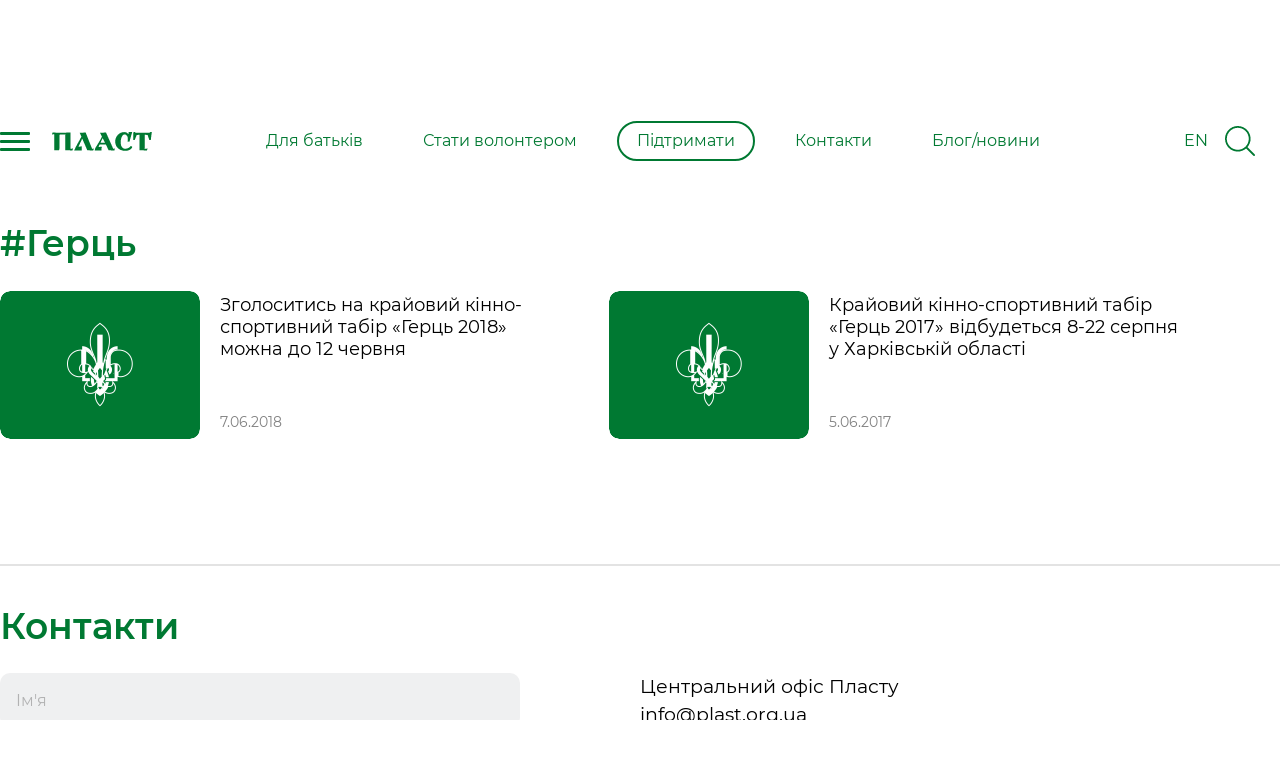

--- FILE ---
content_type: text/html; charset=UTF-8
request_url: https://www.plast.org.ua/tag/gerts/
body_size: 12043
content:

<!DOCTYPE html>
<html lang="uk" dir="ltr">
<head>

	<!-- Global site tag (gtag.js) - Google Analytics -->
	<script async src="https://www.googletagmanager.com/gtag/js?id=UA-1136432-8"></script>
	<script>
	  window.dataLayer = window.dataLayer || [];
	  function gtag(){dataLayer.push(arguments);}
	  gtag('js', new Date());

	  gtag('config', 'UA-1136432-8');
	</script>
	<!-- Facebook Pixel Code -->
	<script>
	!function(f,b,e,v,n,t,s)
	{if(f.fbq)return;n=f.fbq=function(){n.callMethod?
	n.callMethod.apply(n,arguments):n.queue.push(arguments)};
	if(!f._fbq)f._fbq=n;n.push=n;n.loaded=!0;n.version='2.0';
	n.queue=[];t=b.createElement(e);t.async=!0;
	t.src=v;s=b.getElementsByTagName(e)[0];
	s.parentNode.insertBefore(t,s)}(window, document,'script',
	'https://connect.facebook.net/en_US/fbevents.js');
	fbq('init', '369091857394522');
	fbq('track', 'PageView');
	</script>
	<noscript><img height=""1"" width=""1"" style=""display:none""
	src=""https://www.facebook.com/tr?id=369091857394522&ev=PageView&noscript=1""
	/></noscript>
	<!-- End Facebook Pixel Code -->
	
	

  <meta charset="UTF-8">
  <meta http-equiv="X-UA-Compatible" content="IE=edge"/>
  <meta name="theme-color" content="#c9e0e04d" />
  <meta
    name="apple-mobile-web-app-status-bar-style"
    content="black-translucent"
  />
  <meta
    name="viewport"
    content="width=device-width, user-scalable=no, initial-scale=1.0, maximum-scale=1.0, minimum-scale=1.0"
  />
  
  <link rel="icon" href="https://www.plast.org.ua/wp-content/uploads/2020/07/cropped-image-14-32x32.png" sizes="32x32" />
<link rel="icon" href="https://www.plast.org.ua/wp-content/uploads/2020/07/cropped-image-14-192x192.png" sizes="192x192" />
<link rel="apple-touch-icon" href="https://www.plast.org.ua/wp-content/uploads/2020/07/cropped-image-14-180x180.png" />
<meta name="msapplication-TileImage" content="https://www.plast.org.ua/wp-content/uploads/2020/07/cropped-image-14-270x270.png" />

  <meta name='robots' content='index, follow, max-image-preview:large, max-snippet:-1, max-video-preview:-1' />
	<style>img:is([sizes="auto" i], [sizes^="auto," i]) { contain-intrinsic-size: 3000px 1500px }</style>
	
<!-- Google Tag Manager for WordPress by gtm4wp.com -->
<script data-cfasync="false" data-pagespeed-no-defer>
	var gtm4wp_datalayer_name = "dataLayer";
	var dataLayer = dataLayer || [];
</script>
<!-- End Google Tag Manager for WordPress by gtm4wp.com -->
		<!-- Meta Tag Manager -->
		<meta name="facebook-domain-verification" content="7yqusaecet417y26awhxkvn8atlv0u" />
		<!-- / Meta Tag Manager -->

	<!-- This site is optimized with the Yoast SEO plugin v26.1.1 - https://yoast.com/wordpress/plugins/seo/ -->
	<title>Архів для &quot; Герць &quot; - Пласт</title>
	<link rel="canonical" href="https://www.plast.org.ua/tag/gerts/" />
	<meta property="og:locale" content="uk_UA" />
	<meta property="og:type" content="article" />
	<meta property="og:title" content="Архів для &quot; Герць &quot; - Пласт" />
	<meta property="og:url" content="https://www.plast.org.ua/tag/gerts/" />
	<meta property="og:site_name" content="Пласт" />
	<meta property="og:image" content="https://www.plast.org.ua/wp-content/uploads/2022/08/lileyka-green2-1.png" />
	<meta property="og:image:width" content="106" />
	<meta property="og:image:height" content="135" />
	<meta property="og:image:type" content="image/png" />
	<meta name="twitter:card" content="summary_large_image" />
	<script type="application/ld+json" class="yoast-schema-graph">{"@context":"https://schema.org","@graph":[{"@type":"CollectionPage","@id":"https://www.plast.org.ua/tag/gerts/","url":"https://www.plast.org.ua/tag/gerts/","name":"Архів для \" Герць \" - Пласт","isPartOf":{"@id":"https://www.plast.org.ua/#website"},"primaryImageOfPage":{"@id":"https://www.plast.org.ua/tag/gerts/#primaryimage"},"image":{"@id":"https://www.plast.org.ua/tag/gerts/#primaryimage"},"thumbnailUrl":"","breadcrumb":{"@id":"https://www.plast.org.ua/tag/gerts/#breadcrumb"},"inLanguage":"uk"},{"@type":"ImageObject","inLanguage":"uk","@id":"https://www.plast.org.ua/tag/gerts/#primaryimage","url":"","contentUrl":""},{"@type":"BreadcrumbList","@id":"https://www.plast.org.ua/tag/gerts/#breadcrumb","itemListElement":[{"@type":"ListItem","position":1,"name":"Главная страница","item":"https://www.plast.org.ua/"},{"@type":"ListItem","position":2,"name":"Герць"}]},{"@type":"WebSite","@id":"https://www.plast.org.ua/#website","url":"https://www.plast.org.ua/","name":"Пласт","description":"Національна скаутська організація України","publisher":{"@id":"https://www.plast.org.ua/#organization"},"potentialAction":[{"@type":"SearchAction","target":{"@type":"EntryPoint","urlTemplate":"https://www.plast.org.ua/?s={search_term_string}"},"query-input":{"@type":"PropertyValueSpecification","valueRequired":true,"valueName":"search_term_string"}}],"inLanguage":"uk"},{"@type":"Organization","@id":"https://www.plast.org.ua/#organization","name":"Пласт - український скаутинг","url":"https://www.plast.org.ua/","logo":{"@type":"ImageObject","inLanguage":"uk","@id":"https://www.plast.org.ua/#/schema/logo/image/","url":"https://www.plast.org.ua/wp-content/uploads/2022/08/lileyka-green2-1.png","contentUrl":"https://www.plast.org.ua/wp-content/uploads/2022/08/lileyka-green2-1.png","width":106,"height":135,"caption":"Пласт - український скаутинг"},"image":{"@id":"https://www.plast.org.ua/#/schema/logo/image/"},"sameAs":["https://www.facebook.com/PlastUA","https://www.instagram.com/plastua/"]}]}</script>
	<!-- / Yoast SEO plugin. -->



<!-- Google Tag Manager for WordPress by gtm4wp.com -->
<!-- GTM Container placement set to automatic -->
<script data-cfasync="false" data-pagespeed-no-defer>
	var dataLayer_content = {"pagePostType":"post","pagePostType2":"tag-post"};
	dataLayer.push( dataLayer_content );
</script>
<script data-cfasync="false">
(function(w,d,s,l,i){w[l]=w[l]||[];w[l].push({'gtm.start':
new Date().getTime(),event:'gtm.js'});var f=d.getElementsByTagName(s)[0],
j=d.createElement(s),dl=l!='dataLayer'?'&l='+l:'';j.async=true;j.src=
'//www.googletagmanager.com/gtm.js?id='+i+dl;f.parentNode.insertBefore(j,f);
})(window,document,'script','dataLayer','GTM-5P4SDWS');
</script>
<!-- End Google Tag Manager for WordPress by gtm4wp.com --><link rel="alternate" type="application/rss+xml" title="Пласт &raquo; Герць Канал теґу" href="https://www.plast.org.ua/tag/gerts/feed/" />
<link rel='stylesheet' id='wp-block-library-css' href='https://www.plast.org.ua/wp-includes/css/dist/block-library/style.min.css?ver=6.8.3' type='text/css' media='all' />
<style id='classic-theme-styles-inline-css' type='text/css'>
/*! This file is auto-generated */
.wp-block-button__link{color:#fff;background-color:#32373c;border-radius:9999px;box-shadow:none;text-decoration:none;padding:calc(.667em + 2px) calc(1.333em + 2px);font-size:1.125em}.wp-block-file__button{background:#32373c;color:#fff;text-decoration:none}
</style>
<link rel='stylesheet' id='edd-blocks-css' href='https://www.plast.org.ua/wp-content/plugins/easy-digital-downloads/includes/blocks/assets/css/edd-blocks.css?ver=3.3.8.1' type='text/css' media='all' />
<style id='global-styles-inline-css' type='text/css'>
:root{--wp--preset--aspect-ratio--square: 1;--wp--preset--aspect-ratio--4-3: 4/3;--wp--preset--aspect-ratio--3-4: 3/4;--wp--preset--aspect-ratio--3-2: 3/2;--wp--preset--aspect-ratio--2-3: 2/3;--wp--preset--aspect-ratio--16-9: 16/9;--wp--preset--aspect-ratio--9-16: 9/16;--wp--preset--color--black: #000000;--wp--preset--color--cyan-bluish-gray: #abb8c3;--wp--preset--color--white: #ffffff;--wp--preset--color--pale-pink: #f78da7;--wp--preset--color--vivid-red: #cf2e2e;--wp--preset--color--luminous-vivid-orange: #ff6900;--wp--preset--color--luminous-vivid-amber: #fcb900;--wp--preset--color--light-green-cyan: #7bdcb5;--wp--preset--color--vivid-green-cyan: #00d084;--wp--preset--color--pale-cyan-blue: #8ed1fc;--wp--preset--color--vivid-cyan-blue: #0693e3;--wp--preset--color--vivid-purple: #9b51e0;--wp--preset--gradient--vivid-cyan-blue-to-vivid-purple: linear-gradient(135deg,rgba(6,147,227,1) 0%,rgb(155,81,224) 100%);--wp--preset--gradient--light-green-cyan-to-vivid-green-cyan: linear-gradient(135deg,rgb(122,220,180) 0%,rgb(0,208,130) 100%);--wp--preset--gradient--luminous-vivid-amber-to-luminous-vivid-orange: linear-gradient(135deg,rgba(252,185,0,1) 0%,rgba(255,105,0,1) 100%);--wp--preset--gradient--luminous-vivid-orange-to-vivid-red: linear-gradient(135deg,rgba(255,105,0,1) 0%,rgb(207,46,46) 100%);--wp--preset--gradient--very-light-gray-to-cyan-bluish-gray: linear-gradient(135deg,rgb(238,238,238) 0%,rgb(169,184,195) 100%);--wp--preset--gradient--cool-to-warm-spectrum: linear-gradient(135deg,rgb(74,234,220) 0%,rgb(151,120,209) 20%,rgb(207,42,186) 40%,rgb(238,44,130) 60%,rgb(251,105,98) 80%,rgb(254,248,76) 100%);--wp--preset--gradient--blush-light-purple: linear-gradient(135deg,rgb(255,206,236) 0%,rgb(152,150,240) 100%);--wp--preset--gradient--blush-bordeaux: linear-gradient(135deg,rgb(254,205,165) 0%,rgb(254,45,45) 50%,rgb(107,0,62) 100%);--wp--preset--gradient--luminous-dusk: linear-gradient(135deg,rgb(255,203,112) 0%,rgb(199,81,192) 50%,rgb(65,88,208) 100%);--wp--preset--gradient--pale-ocean: linear-gradient(135deg,rgb(255,245,203) 0%,rgb(182,227,212) 50%,rgb(51,167,181) 100%);--wp--preset--gradient--electric-grass: linear-gradient(135deg,rgb(202,248,128) 0%,rgb(113,206,126) 100%);--wp--preset--gradient--midnight: linear-gradient(135deg,rgb(2,3,129) 0%,rgb(40,116,252) 100%);--wp--preset--font-size--small: 13px;--wp--preset--font-size--medium: 20px;--wp--preset--font-size--large: 36px;--wp--preset--font-size--x-large: 42px;--wp--preset--spacing--20: 0.44rem;--wp--preset--spacing--30: 0.67rem;--wp--preset--spacing--40: 1rem;--wp--preset--spacing--50: 1.5rem;--wp--preset--spacing--60: 2.25rem;--wp--preset--spacing--70: 3.38rem;--wp--preset--spacing--80: 5.06rem;--wp--preset--shadow--natural: 6px 6px 9px rgba(0, 0, 0, 0.2);--wp--preset--shadow--deep: 12px 12px 50px rgba(0, 0, 0, 0.4);--wp--preset--shadow--sharp: 6px 6px 0px rgba(0, 0, 0, 0.2);--wp--preset--shadow--outlined: 6px 6px 0px -3px rgba(255, 255, 255, 1), 6px 6px rgba(0, 0, 0, 1);--wp--preset--shadow--crisp: 6px 6px 0px rgba(0, 0, 0, 1);}:where(.is-layout-flex){gap: 0.5em;}:where(.is-layout-grid){gap: 0.5em;}body .is-layout-flex{display: flex;}.is-layout-flex{flex-wrap: wrap;align-items: center;}.is-layout-flex > :is(*, div){margin: 0;}body .is-layout-grid{display: grid;}.is-layout-grid > :is(*, div){margin: 0;}:where(.wp-block-columns.is-layout-flex){gap: 2em;}:where(.wp-block-columns.is-layout-grid){gap: 2em;}:where(.wp-block-post-template.is-layout-flex){gap: 1.25em;}:where(.wp-block-post-template.is-layout-grid){gap: 1.25em;}.has-black-color{color: var(--wp--preset--color--black) !important;}.has-cyan-bluish-gray-color{color: var(--wp--preset--color--cyan-bluish-gray) !important;}.has-white-color{color: var(--wp--preset--color--white) !important;}.has-pale-pink-color{color: var(--wp--preset--color--pale-pink) !important;}.has-vivid-red-color{color: var(--wp--preset--color--vivid-red) !important;}.has-luminous-vivid-orange-color{color: var(--wp--preset--color--luminous-vivid-orange) !important;}.has-luminous-vivid-amber-color{color: var(--wp--preset--color--luminous-vivid-amber) !important;}.has-light-green-cyan-color{color: var(--wp--preset--color--light-green-cyan) !important;}.has-vivid-green-cyan-color{color: var(--wp--preset--color--vivid-green-cyan) !important;}.has-pale-cyan-blue-color{color: var(--wp--preset--color--pale-cyan-blue) !important;}.has-vivid-cyan-blue-color{color: var(--wp--preset--color--vivid-cyan-blue) !important;}.has-vivid-purple-color{color: var(--wp--preset--color--vivid-purple) !important;}.has-black-background-color{background-color: var(--wp--preset--color--black) !important;}.has-cyan-bluish-gray-background-color{background-color: var(--wp--preset--color--cyan-bluish-gray) !important;}.has-white-background-color{background-color: var(--wp--preset--color--white) !important;}.has-pale-pink-background-color{background-color: var(--wp--preset--color--pale-pink) !important;}.has-vivid-red-background-color{background-color: var(--wp--preset--color--vivid-red) !important;}.has-luminous-vivid-orange-background-color{background-color: var(--wp--preset--color--luminous-vivid-orange) !important;}.has-luminous-vivid-amber-background-color{background-color: var(--wp--preset--color--luminous-vivid-amber) !important;}.has-light-green-cyan-background-color{background-color: var(--wp--preset--color--light-green-cyan) !important;}.has-vivid-green-cyan-background-color{background-color: var(--wp--preset--color--vivid-green-cyan) !important;}.has-pale-cyan-blue-background-color{background-color: var(--wp--preset--color--pale-cyan-blue) !important;}.has-vivid-cyan-blue-background-color{background-color: var(--wp--preset--color--vivid-cyan-blue) !important;}.has-vivid-purple-background-color{background-color: var(--wp--preset--color--vivid-purple) !important;}.has-black-border-color{border-color: var(--wp--preset--color--black) !important;}.has-cyan-bluish-gray-border-color{border-color: var(--wp--preset--color--cyan-bluish-gray) !important;}.has-white-border-color{border-color: var(--wp--preset--color--white) !important;}.has-pale-pink-border-color{border-color: var(--wp--preset--color--pale-pink) !important;}.has-vivid-red-border-color{border-color: var(--wp--preset--color--vivid-red) !important;}.has-luminous-vivid-orange-border-color{border-color: var(--wp--preset--color--luminous-vivid-orange) !important;}.has-luminous-vivid-amber-border-color{border-color: var(--wp--preset--color--luminous-vivid-amber) !important;}.has-light-green-cyan-border-color{border-color: var(--wp--preset--color--light-green-cyan) !important;}.has-vivid-green-cyan-border-color{border-color: var(--wp--preset--color--vivid-green-cyan) !important;}.has-pale-cyan-blue-border-color{border-color: var(--wp--preset--color--pale-cyan-blue) !important;}.has-vivid-cyan-blue-border-color{border-color: var(--wp--preset--color--vivid-cyan-blue) !important;}.has-vivid-purple-border-color{border-color: var(--wp--preset--color--vivid-purple) !important;}.has-vivid-cyan-blue-to-vivid-purple-gradient-background{background: var(--wp--preset--gradient--vivid-cyan-blue-to-vivid-purple) !important;}.has-light-green-cyan-to-vivid-green-cyan-gradient-background{background: var(--wp--preset--gradient--light-green-cyan-to-vivid-green-cyan) !important;}.has-luminous-vivid-amber-to-luminous-vivid-orange-gradient-background{background: var(--wp--preset--gradient--luminous-vivid-amber-to-luminous-vivid-orange) !important;}.has-luminous-vivid-orange-to-vivid-red-gradient-background{background: var(--wp--preset--gradient--luminous-vivid-orange-to-vivid-red) !important;}.has-very-light-gray-to-cyan-bluish-gray-gradient-background{background: var(--wp--preset--gradient--very-light-gray-to-cyan-bluish-gray) !important;}.has-cool-to-warm-spectrum-gradient-background{background: var(--wp--preset--gradient--cool-to-warm-spectrum) !important;}.has-blush-light-purple-gradient-background{background: var(--wp--preset--gradient--blush-light-purple) !important;}.has-blush-bordeaux-gradient-background{background: var(--wp--preset--gradient--blush-bordeaux) !important;}.has-luminous-dusk-gradient-background{background: var(--wp--preset--gradient--luminous-dusk) !important;}.has-pale-ocean-gradient-background{background: var(--wp--preset--gradient--pale-ocean) !important;}.has-electric-grass-gradient-background{background: var(--wp--preset--gradient--electric-grass) !important;}.has-midnight-gradient-background{background: var(--wp--preset--gradient--midnight) !important;}.has-small-font-size{font-size: var(--wp--preset--font-size--small) !important;}.has-medium-font-size{font-size: var(--wp--preset--font-size--medium) !important;}.has-large-font-size{font-size: var(--wp--preset--font-size--large) !important;}.has-x-large-font-size{font-size: var(--wp--preset--font-size--x-large) !important;}
:where(.wp-block-post-template.is-layout-flex){gap: 1.25em;}:where(.wp-block-post-template.is-layout-grid){gap: 1.25em;}
:where(.wp-block-columns.is-layout-flex){gap: 2em;}:where(.wp-block-columns.is-layout-grid){gap: 2em;}
:root :where(.wp-block-pullquote){font-size: 1.5em;line-height: 1.6;}
</style>
<link rel='stylesheet' id='cstmsrch_stylesheet-css' href='https://www.plast.org.ua/wp-content/plugins/custom-search-plugin/css/style.css?ver=1.51' type='text/css' media='all' />
<link rel='stylesheet' id='edd-styles-css' href='https://www.plast.org.ua/wp-content/plugins/easy-digital-downloads/assets/css/edd.min.css?ver=3.3.8.1' type='text/css' media='all' />
<link rel='stylesheet' id='main-styles-css' href='https://www.plast.org.ua/wp-content/themes/plast/styles/main.css?ver=1.0.897' type='text/css' media='all' />
<link rel='stylesheet' id='correction-styles-css' href='https://www.plast.org.ua/wp-content/themes/plast/styles/correction.css?ver=1.0.0107' type='text/css' media='all' />
<script type="text/javascript" src="https://www.plast.org.ua/wp-includes/js/jquery/jquery.min.js?ver=3.7.1" id="jquery-core-js"></script>
<script type="text/javascript" src="https://www.plast.org.ua/wp-includes/js/jquery/jquery-migrate.min.js?ver=3.4.1" id="jquery-migrate-js"></script>
<link rel="https://api.w.org/" href="https://www.plast.org.ua/wp-json/" /><link rel="alternate" title="JSON" type="application/json" href="https://www.plast.org.ua/wp-json/wp/v2/tags/223" /><link rel="EditURI" type="application/rsd+xml" title="RSD" href="https://www.plast.org.ua/xmlrpc.php?rsd" />
<meta name="generator" content="WordPress 6.8.3" />
<!-- HFCM by 99 Robots - Snippet # 1: Global hreflang tegs -->
<link rel="alternate" hreflang="uk" href="https://www.plast.org.ua/" />
<link rel="alternate" hreflang="en" href="https://en.plast.org.ua/" />
<link rel="alternate" hreflang="x-default" href="https://www.plast.org.ua/" />
<!-- /end HFCM by 99 Robots -->
<meta name="generator" content="Easy Digital Downloads v3.3.8.1" />
<link rel="icon" href="https://www.plast.org.ua/wp-content/uploads/2020/07/cropped-image-14-32x32.png" sizes="32x32" />
<link rel="icon" href="https://www.plast.org.ua/wp-content/uploads/2020/07/cropped-image-14-192x192.png" sizes="192x192" />
<link rel="apple-touch-icon" href="https://www.plast.org.ua/wp-content/uploads/2020/07/cropped-image-14-180x180.png" />
<meta name="msapplication-TileImage" content="https://www.plast.org.ua/wp-content/uploads/2020/07/cropped-image-14-270x270.png" />
		<style type="text/css" id="wp-custom-css">
			.text-wrapper-news li {
  
    margin-bottom: 5px;
   
}

.text-wrapper-news h2, h3

{
    
  margin-top: 50px; 
	margin-bottom: 20px;
}

blockquote, q 

{
    

	margin-bottom: 10px;
}

.text-wrapper-news p:last-of-type {
    margin-bottom: 10px;
}

.card-about__info
{
	font-weight: bold;
}
.section--green-line{
	padding-top: 40px;
    padding-bottom: 40px;
    background-color: #B7CFC1;
    text-align: center;
    width: 100%;
}
.container_text{
	padding: 0 10px;
}


.button--round:before {
    width: 250px;
    height: 250px;
}

.banner__buttons {
    bottom: 70px;
}
.button-participate {
    margin: 40px 40px 0px;
}
@media (min-width: 1200px) {
    .button--round {
        width: 212px;
        height: 212px;
    }
}
@media (min-width: 1200px) {
    .button--round.button--round--support:after, .button--round:after {
        width: 212px;
        height: 212px;
    }
}
@media (min-width: 1200px) {
    .button--round:before {
        width: 290px;
        height: 290px;
    }
}


		</style>
		
</head>

<body>

<header class="header">
  <div class="container h-100 w-100 d-flex--row d-flex--align-center h-20 d-flex--space-between position-relative">
    <div class="d-flex--row">
      <button class="burger js-burger">
        <span class="burger__line burger__line"></span>
        <span class="burger__line burger__line"></span>
        <span class="burger__line burger__line"></span>
      </button>
      <a href="/" class="logo logo"></a>
    </div>
    <div class="header__menu d-none d-md-flex d-flex--space-between">
					<a href="https://www.plast.org.ua/for-parents/" class="header__menu-item header__menu-item-md">Для батьків</a>
					<a href="https://www.plast.org.ua/for-volunteers/" class="header__menu-item header__menu-item-md">Стати волонтером</a>
					<a href="https://www.plast.org.ua/donate/" class="header__menu-item header__menu-item-md">Підтримати</a>
					<a href="https://www.plast.org.ua/location/" class="header__menu-item header__menu-item-md">Контакти</a>
					<a href="/news/" class="header__menu-item header__menu-item-md">Блог/новини</a>
				    </div>
	
    <div class="d-flex d-flex--align-center w-max-content">
	 <a href="https://en.plast.org.ua/" target="_blank" class="header__menu-item header__menu-item--modified ">EN</a>
 	<form role="search" method="get" id="searchform" autocomplete="off" class="header__form" action="https://www.plast.org.ua/" >
      <input type="text" placeholder="Пошук..." name="s" value="" id="s" class="header__form--input">
    </form>
	</div>



  </div>
</header>


<div class="menu">
  <div class="container  w-100 d-flex--row d-flex--space-between d-flex--align-center h-20 position-relative">
    <div class="d-flex--row">
      <button class="burger burger--close js-burger">
        <span class="burger__line burger__line--close burger__line--white"></span>
        <span class="burger__line burger__line--close burger__line--white"></span>
      </button>
      <a href="/" class="logo logo--white"></a>
    </div>
    <form role="search" method="get" id="searchform" autocomplete="off" class="header__form header__form--white header__form--white-mb" action="https://www.plast.org.ua/">
      <input type="text" autocomplete="off" placeholder="Пошук..." name="s" value="" id="s" class="header__form--input header__form--input--white">
    </form>
  </div>
    <div class="container container--menu position-relative mt-40">
    <div class="swiper-container-menu">
      <div class="swiper-wrapper">
        <div class="swiper-slide swiper-slide-menu">
          <div class="d-flex d-flex--column">
            <a href="/for-parents" class="menu-item menu-item--1">Для батьків</a>
            <a href="/for-volunteers" class="menu-item menu-item--1">Стати<br/>виховником</a>
            <a href="/news" class="menu-item menu-item--1">Новини</a>
              <a href="/vatra" class="menu-item menu-item--1">Благодійна Ватра<br/>Пласту</a>
            			<a href="/zvity-plastu/" class="menu-item menu-item--1">Звіти Пласту</a>
			<a href="/plast-u-sviti/" class="menu-item menu-item--1">Пласт у світі</a>
			<a href="/memorial-board" class="menu-item menu-item--1">Меморіальна дошка</a>
            <a href="/donate" class="button button--white-fill d-md--none">Підтримати</a>

            <div class="d-none d-md-flex support-social-block">
              <div class="d-flex--row d-flex--justify-center mb-30">
									<a href="https://www.instagram.com/plastua/?hl=en" class=""><img class="img img--social-menu" src="https://www.plast.org.ua/wp-content/themes/plast/img/insta-white.svg"></a>
													<a href="https://www.facebook.com/PlastUA/" class=""><img class="img img--social-menu img--social-menu--fb" src="https://www.plast.org.ua/wp-content/themes/plast/img/fb-white.svg"></a>
													<a href="https://twitter.com/plast" class=""><img class="img img--social-menu img--social-menu--twitter" src="https://www.plast.org.ua/wp-content/themes/plast/img/twitter-white.svg"></a>
				              </div>
              <a href="/donate" class="button button--white-fill">Підтримати</a>
            </div>
          </div>

        </div>

        <div class="swiper-slide swiper-slide-menu">
          <div class="d-flex d-flex--column w-100">
            <div class="menu-block">
              <p class="menu-block__title"><a href="/about" class="menu-block__title">Про Пласт</a></p>
              <a href="/about" class="menu-item menu-item--2">Про організацію</a>
              <a href="/about-purpose" class="menu-item menu-item--2">Мета Пласту</a>
              <a href="/about-system" class="menu-item menu-item--2">Виховна система</a>
              <a href="/about-history" class="menu-item menu-item--2">Історія Пласту</a>
              <a href="/about-strategy" class="menu-item menu-item--2">Стратегія</a>
              <a href="/about-why-support" class="menu-item menu-item--2">Чому варто підтримати</a>

            </div>

			
            <div class="menu-block">
              <p class="menu-block__title">Організаційна структура Пласту</p>
              <a href="/central-office" class="menu-item menu-item--2">Крайова старшина</a>
              <a href="/kpr" class="menu-item menu-item--2">Крайова рада</a>
              <a href="/krk" class="menu-item menu-item--2">Крайова комісія</a>
            </div>

          </div>

        </div>

        <div class="swiper-slide swiper-slide-menu">
          <div class="d-flex d-flex--column w-100">
            <div class="menu-block">
              <p class="menu-block__title">Діяльність</p>
              <a href="/weekly-trainings" target="_blank" class="menu-item menu-item--2">Щотижневі заняття з дітьми</a>
              <a href="/camps" target="_blank" class="menu-item menu-item--2">Табори</a>
            <a href="/zabig-plast" target="_blank" class="menu-item menu-item--2">Всесвітній пластовий забіг</a>
              <a href="/kalendar-mizhnarodnyh-zahodiv" target="_blank" class="menu-item menu-item--2">Календар міжнародних заходів</a>
              <a href="/vyshkilny-center" class="menu-item menu-item--2">Вишкільні центри</a>
              <a href="/vyflyemskyj-vohon" class="menu-item menu-item--2">Вогонь миру</a>
              <a href="/eco-page"  class="menu-item menu-item--2">Екопластування</a>
<!--			  <a href="/vatra"  class="menu-item menu-item--2">Благодійна Ватра Пласту 2024</a>-->
            </div>
			
            <div class="menu-block">
              <p class="menu-block__title">Звіти Пласту</p>
              <a href="/richni-zvity-plastu/" class="menu-item menu-item--2">Річні звіти</a>
			  <a href="/report/" class="menu-item menu-item--2">Квартальні звіти</a>             
              <a href="/zvit-dopomoga-gen/" class="menu-item menu-item--2">Звіти допомоги військовим</a>
            </div>			

            <div class="menu-block">
              <p class="menu-block__title"><a href="/faq" class="menu-block__title" >FAQ</a></p>
            </div>
          </div>

        </div>

        <div class="swiper-slide swiper-slide-menu">
          <div class="d-flex d-flex--column d-flex-md--row">
            <div class="d-flex d-flex--column w-100">
              <div class="menu-block">
                <p class="menu-block__title">Для пластунів</p>
<!--                <a href="https://forms.gle/j1jhmsmEd3wXa2bR7" target="_blank" class="menu-item menu-item--2">Сайт третьої проби</a>-->
                <a href="https://plast.org.ua/zapyty-vid-oseredkiv/" target="_blank" class="menu-item menu-item--2">Запити до крайового проводу</a>
                <a href="/kurin" class="menu-item menu-item--2">Пластові курені</a>
                <a href="/faq-for-members"  class="menu-item menu-item--2">Для осередків</a>
                <a href="/internal-reports/" class="menu-item menu-item--2">Звіти крайового проводу</a>
                <a href="/kpz-2021"  class="menu-item menu-item--2">XVI Крайовий Пластовий З’їзд</a>
<!--                <a href="/kupo/"  class="menu-item menu-item--2">XXI Збори КУПО</a>-->
              </div>

              <div class="menu-block">
                <p class="menu-block__title">Ресурси</p>
                <a href="/repository" class="menu-item menu-item--2">Репозиторій</a>
                <a href="http://plastovabanka.org.ua/" target="_blank" class="menu-item menu-item--2">Пластова банка</a>
                <a href="https://drive.google.com/drive/folders/1UhTzBaR4WbIOrCny8CU8ZsULO8x6thOs" target="_blank" class="menu-item menu-item--2">Брендбук Пласту</a>
              </div>

              <div class="menu-block">
              <p class="menu-block__title"><a href="/contacts" class="menu-block__title" >Зворотний зв’язок</a></p>
			  <p class="menu-block__title"><a href="/partnery-plastu" class="menu-block__title" >Партнери</a></p>
            </div>

            </div>
          </div>
        </div>

      </div>
      <div class="swiper-pagination swiper-pagination-menu d-flex d-flex--row">
      </div>
    </div>
  </div>
  <div class="container  d-flex--column d-flex-md--row d-flex--align-center d-flex--space-between mb-70 mb-md-60 mt-md-40 d-md--none">
    <div class="d-flex--row d-flex--justify-center mb-30 mt-30">
					<a href="https://www.instagram.com/plastua/?hl=en" class=""><img class="img img--social-menu" src="https://www.plast.org.ua/wp-content/themes/plast/img/insta-white.svg"></a>
							<a href="https://www.facebook.com/PlastUA/" class=""><img class="img img--social-menu img--social-menu--fb" src="https://www.plast.org.ua/wp-content/themes/plast/img/fb-white.svg"></a>
							<a href="https://twitter.com/plast" class=""><img class="img img--social-menu img--social-menu--twitter" src="https://www.plast.org.ua/wp-content/themes/plast/img/twitter-white.svg"></a>
		    </div>
  </div>
</div>

<main>
  <section class="section pt-header-bannerless">
    <div class="container">
		      <h1 class="title-section text--green mb-20 mb-sm-30">#Герць</h1>
      <div class="d-flex card-news-wrapper">
        					
				<div class="card-news">
				  <div class="card-news__img-wrapper">
																<img data-src="https://www.plast.org.ua/wp-content/themes/plast/img/default.png" alt="" class="card-news__img lazyload">
									  </div>
				  				  <a href="https://www.plast.org.ua/zgolosytys-na-krajovyj-kinno-sportyvnyj-tabir-gerts-2018-mozhna-12-chervnya/" class="card-news__title">Зголоситись на крайовий кінно-спортивний табір «Герць 2018» можна до 12 червня</a>
				  <div>
					<p class="card-news__date">7.06.2018</p>
				  </div>
				</div>
							
				<div class="card-news">
				  <div class="card-news__img-wrapper">
																<img data-src="https://www.plast.org.ua/wp-content/themes/plast/img/default.png" alt="" class="card-news__img lazyload">
									  </div>
				  				  <a href="https://www.plast.org.ua/gerts-2017/" class="card-news__title">Крайовий кінно-спортивний табір «Герць 2017» відбудеться 8-22 серпня у Харківській області</a>
				  <div>
					<p class="card-news__date">5.06.2017</p>
				  </div>
				</div>
			      </div>
		  
	   
		  
    </div>
  </section>
</main>

<!-- Google Tag Manager (noscript) -->
<noscript><iframe src="https://www.googletagmanager.com/ns.html?id=GTM-NQT5FB5"
height="0" width="0" style="display:none;visibility:hidden"></iframe></noscript>
<!-- End Google Tag Manager (noscript) -->

 

<style>
@media (min-width: 992px){
	.footer .w-md-50 {
		width: 50% !important;
	}
}
</style>


<footer class="footer footer--main">
      <div class="container">
    <h2 class="d-block w-100 text--semi-bold text--green title--small mb-25 js-visible">Контакти</h2>
    <div class="d-flex d-flex--row js-visible">
      <div class="w-100 w-md-50 pr-md-120">
		<form
          data-success-modal="modal-thank"
          action="https://www.plast.org.ua/wp-admin/admin-ajax.php"
          class="js-form"
		  method="post">
		  <input type="hidden" name="action" value="form_contacts">
		  <input type="hidden" name="csrft" value="1766234674">
          <input type="text" id="name" placeholder="Ім'я" name="name" class="form__input mb-15">
          <input type="text" id="contacts-tel" placeholder="Телефон" name="tel" class="form__input mb-15">
          <input type="text" id="email" placeholder="Email" name="email" class="form__input mb-15">
		  		  <br>
          <textarea name="message" rows="4" placeholder="Коментар" class="form__textarea"></textarea>
          <button type="submit" class="button button--link mt-40">Зв'язатися з нами</button>
        </form>
      </div>
      <div class="w-100 w-md-50 order-mob-1">
        <p class="d-block text-footer">Центральний офіс Пласту</p>
			<a href="" target="_blank" class="d-block text-footer link"></a>
							<a href="/cdn-cgi/l/email-protection#3b52555d547b4b575a484f1554495c154e5a" class="d-block text-footer link"><span class="__cf_email__" data-cfemail="3e575058517e4e525f4d4a10514c59104b5f">[email&#160;protected]</span></a>
							<a href="https://www.instagram.com/plastua/?hl=en" target="_blank" class="d-block footer__insta pl-50 mt-40 mt-md-70 mb-15 text-footer link link-icon link-icon--insta">Instagram</a>
        					<a href="https://www.facebook.com/PlastUA/" target="_blank" class="d-block footer__fb pl-50 mb-15 text-footer link link-icon link-icon--fb">Facebook</a>
        					<a href="https://twitter.com/plast" target="_blank" class="d-block footer__twitter pl-50 mb-40 text-footer link link-icon link-icon--twitter">Twitter</a>
		      </div>
      <div class="w-100 w-md-50">
      </div>
    </div>
  </div>
       <div class="footer__bottom">
    <div class="container d-flex d-flex--column d-flex-md--row footer__bottom--lileyka">
    <p class="text-footer__bottom text--grey mr-md-80 pl-md-40 pl-90">© 2023 PLAST. All rights reserved.</p>
	<!--
    <a href="#" class="text-footer__bottom link text--grey mr-md-80 pl-md-0 pl-90">Privacy Policy</a>
    <a href="#" class="text-footer__bottom link text--grey pl-md-0 pl-90">Terms of Service</a>
	-->
	<a href="https://empat.tech" class="empat-logo" target="_blank">
	  <svg viewBox="0 0 312 75" fill="none" xmlns="http://www.w3.org/2000/svg">
		<path stroke-width="5"
			  d="M285.798 13.3401V3.60611L298.548 0V13.3401H311.218V25.1167H298.553V47.432C298.553 49.4117 298.95 50.3652 299.291 50.7703C299.714 51.1402 300.501 51.4932 301.985 51.5468C303.836 51.5459 306.138 51.4854 308.892 51.3679L311.223 51.2684V62.3399L309.284 62.5811C301.912 63.4981 295.947 63.043 291.9 60.6598L291.887 60.652L291.874 60.6441C287.601 58.049 285.803 53.3682 285.803 47.432V25.1167H276.367V13.3401H285.798ZM148.655 74.3906V72.2878C148.655 66.3482 148.657 60.4072 148.66 54.4672L148.66 54.3619L148.66 54.2538C148.662 48.2444 148.665 42.2359 148.665 36.2299C148.665 21.7346 161.151 9.99001 176.545 9.99001C191.939 9.99001 204.425 21.7346 204.425 36.2299C204.425 50.7252 191.939 62.4698 176.545 62.4698C170.976 62.4698 165.786 60.9316 161.432 58.2833V74.3906H148.655ZM176.545 22.0065C168.192 22.0065 161.427 28.3779 161.427 36.2299C161.427 44.0819 168.192 50.4533 176.545 50.4533C184.898 50.4533 191.663 44.0819 191.663 36.2299C191.663 28.3779 184.898 22.0065 176.545 22.0065ZM136.662 29.6942C136.59 24.5651 134.392 19.6488 130.52 16.0145C126.588 12.3192 121.259 10.2465 115.705 10.2465C110.262 10.2465 105.035 12.2374 101.127 15.7954C97.2192 12.2374 91.9921 10.2465 86.5494 10.2465C80.9946 10.2465 75.6643 12.3203 71.7317 16.0173C67.8724 19.6453 65.628 24.5507 65.5556 29.6942L65.5554 29.7082V62.295H78.3657V29.7487C78.4218 27.7831 79.2724 25.9104 80.7551 24.5165C82.292 23.0717 84.376 22.2604 86.5494 22.2604C88.722 22.2604 90.809 23.0737 92.3465 24.5191L92.3479 24.5205C93.9028 25.9794 94.8036 27.9462 94.8036 29.9554V62.295H107.614V29.7484C107.671 27.733 108.464 25.8766 109.911 24.5165C111.448 23.0717 113.532 22.2604 115.705 22.2604C117.878 22.2604 119.965 23.0737 121.502 24.5191L121.504 24.5205C123.034 25.9564 123.897 27.9143 123.897 29.9554V62.295H136.662V29.7082L136.662 29.6942ZM27.5565 11.832C19.6459 11.832 13.0257 14.2592 7.91159 19.2125C2.81966 24.1346 0.305054 30.3373 0.305054 37.5906C0.305054 44.9286 2.85304 51.1458 8.01322 56.0694L8.02366 56.0794L8.03423 56.0892C13.2754 60.9587 19.9469 63.3839 28.1328 63.3492C38.1501 63.3479 45.8649 59.7598 51.0097 52.2184L52.2852 50.3487L41.299 44.475L40.1702 46.2004C37.7828 49.8496 33.9892 51.7658 28.319 51.7658C24.2123 51.7658 20.8886 50.7632 18.2135 48.8661C16.2868 47.465 14.8592 45.6326 13.9545 43.2943H52.9677L53.2532 41.5041C53.4604 40.2045 53.5658 38.9345 53.5658 37.681C53.5658 30.6488 51.1508 24.5616 46.2993 19.5359L46.2968 19.5333L46.2942 19.5306C41.3774 14.472 35.1856 11.832 27.5565 11.832ZM17.9203 26.5032L17.9305 26.4951L17.9405 26.4869C20.4036 24.4707 23.5503 23.4059 27.5565 23.4059C30.8728 23.4059 33.7116 24.3591 36.164 26.2578C37.986 27.6685 39.3427 29.626 40.1569 32.2437H13.868C14.6909 29.8914 16.0491 27.9986 17.9203 26.5032ZM241.925 62.295C247.451 62.295 252.602 60.7704 256.926 58.1448V62.0667H269.677L269.663 35.7899L269.663 35.7759C269.455 21.5013 257.117 9.99001 241.925 9.99001C226.604 9.99001 214.185 21.6993 214.185 36.1425C214.185 50.5858 226.604 62.295 241.925 62.295ZM226.919 36.1425C226.919 28.3286 233.638 21.9949 241.925 21.9949C250.101 21.9949 256.749 28.1591 256.926 35.827V36.5133C256.718 44.1553 250.081 50.2902 241.925 50.2902C233.638 50.2902 226.919 43.9564 226.919 36.1425Z"></path>
	  </svg>
	</a>

    </div>
  </div>
</footer>
<div class="modal modal--thank" id="modal-thank" style="opacity: 0;">
  <button class="modal__close js-modal-close"></button>
  <p class="title--thank-you ">Дякуємо!</p>
  <p class="text text--align-center mw-310 mt-30">Ми отримали ваш запит і скоро зв'яжемося з вами.</p>
  <a href="/" class="button button--green button-md--310 button-mobile--fullwidth mt-40">На головну</a>
</div>


<div class="modal modal-volunteer" id="modal-volunteer">
  <button class="modal__close js-modal-close"></button>
  <p class="title--thank-you pb-40 pt-40">Заповніть форму</p>
  <iframe class="formiFrame" src="https://plast.sitegist.net/apps/join/" width="100%" height="600px"></iframe>
  </div>

<div class="modal modal--feedback" id="feedback">
  <button class="modal__close modal__close--grey js-modal-close"></button>
  <div class="d-flex d-flex--nowrap mb-20">
    <img src="" alt="" class="modal--feedback__img js-modal-feedback-img">
    <div>
      <p class="modal--feedback__title mb-10 js-modal-feedback-name"></p>
      <p class="card-about__info mb-10 js-modal-position js-modal-feedback-position"></p>
      <div>
        <a href="#" class="js-modal-feedback--insta">
          <img src="https://www.plast.org.ua/wp-content/themes/plast/img/insta.svg" alt="" class="modal--feedback__social-img">
        </a>
        <a href="#" class="js-modal-feedback--fb">
          <img src="https://www.plast.org.ua/wp-content/themes/plast/img/fb.svg" alt="" class="modal--feedback__social-img">
        </a>
        <a href="#" class="js-modal-feedback--twitter">
          <img src="https://www.plast.org.ua/wp-content/themes/plast/img/twitter.svg" alt="" class="modal--feedback__social-img">
        </a>
      </div>
    </div>
  </div>
  <p class="card-about__description js-modal-feedback-description"></p>
</div>

<div class='modal-crypto'>
	<div class='crypto__content'>
		<h2>Підтримати боротьбу <br> Help Ukraine</h2>
		<div class='crypto__links-container'>
			<div class='crypto__link'>
				<p class='link__title'>через Біткоін / in BTC</p>
				<img src="https://chart.apis.google.com/chart?cht=qr&chs=230x230&chld=L&choe=UTF-8&chl=1JdLwTBBTxJa4p9JgNZxAiwKTqR7FP2U1Y" alt=''>
				<p>1JdLwTBBTxJa4p9JgNZxAiwKTqR7FP2U1Y</p>
			</div>
			<div class='crypto__link'>
				<p class='link__title'>через Етеріум / in ETH/USDT</p>
				<img src="https://chart.apis.google.com/chart?cht=qr&chs=230x230&chld=L&choe=UTF-8&chl=0x335F87653c49910FB0A7B0a0943b2b4493165B96" alt=''>
				<p>0x335F87653c49910FB0A7B0a0943b2b4493165B96</p>
			</div>
		</div>
		<p class='crypto__footer'>
			Дякуємо, що разом відстоюємо Україну!
			<br>
			Thanks for staying with us today!
		</p>
	</div>
	<img src='https://www.plast.org.ua/wp-content/themes/plast/img/close.svg' alt='' class='js_crypto-close'>
</div>

<div class="modal-bg js-modal-bg-contacts"></div>


<script data-cfasync="false" src="/cdn-cgi/scripts/5c5dd728/cloudflare-static/email-decode.min.js"></script><script type="text/javascript" src="https://cdnjs.cloudflare.com/ajax/libs/imask/5.2.1/imask.min.js?ver=5.3.2"></script>

<script type="speculationrules">
{"prefetch":[{"source":"document","where":{"and":[{"href_matches":"\/*"},{"not":{"href_matches":["\/wp-*.php","\/wp-admin\/*","\/wp-content\/uploads\/*","\/wp-content\/*","\/wp-content\/plugins\/*","\/wp-content\/themes\/plast\/*","\/*\\?(.+)","\/checkout-2\/*"]}},{"not":{"selector_matches":"a[rel~=\"nofollow\"]"}},{"not":{"selector_matches":".no-prefetch, .no-prefetch a"}}]},"eagerness":"conservative"}]}
</script>
	<style>.edd-js-none .edd-has-js, .edd-js .edd-no-js, body.edd-js input.edd-no-js { display: none; }</style>
	<script>/* <![CDATA[ */(function(){var c = document.body.classList;c.remove('edd-js-none');c.add('edd-js');})();/* ]]> */</script>
	<script type="text/javascript" src="https://www.plast.org.ua/wp-includes/js/jquery/ui/core.min.js?ver=1.13.3" id="jquery-ui-core-js"></script>
<script type="text/javascript" src="https://www.plast.org.ua/wp-includes/js/jquery/ui/mouse.min.js?ver=1.13.3" id="jquery-ui-mouse-js"></script>
<script type="text/javascript" src="https://www.plast.org.ua/wp-includes/js/jquery/ui/sortable.min.js?ver=1.13.3" id="jquery-ui-sortable-js"></script>
<script type="text/javascript" src="https://www.plast.org.ua/wp-content/plugins/custom-search-plugin/js/script.js?ver=1.51" id="cstmsrch_script-js"></script>
<script type="text/javascript" id="edd-ajax-js-extra">
/* <![CDATA[ */
var edd_scripts = {"ajaxurl":"https:\/\/www.plast.org.ua\/wp-admin\/admin-ajax.php","position_in_cart":"","has_purchase_links":"0","already_in_cart_message":"You have already added this item to your cart","empty_cart_message":"Your cart is empty","loading":"Loading","select_option":"Please select an option","is_checkout":"0","default_gateway":"","redirect_to_checkout":"0","checkout_page":"https:\/\/www.plast.org.ua\/checkout-2\/","permalinks":"1","quantities_enabled":"","taxes_enabled":"0","current_page":"17603"};
/* ]]> */
</script>
<script type="text/javascript" src="https://www.plast.org.ua/wp-content/plugins/easy-digital-downloads/assets/js/edd-ajax.js?ver=3.3.8.1" id="edd-ajax-js"></script>
<script type="text/javascript" src="https://www.plast.org.ua/wp-content/themes/plast/js/main.min.js?ver=1.0.14" id="main-scripts-js"></script>
<script defer src="https://static.cloudflareinsights.com/beacon.min.js/vcd15cbe7772f49c399c6a5babf22c1241717689176015" integrity="sha512-ZpsOmlRQV6y907TI0dKBHq9Md29nnaEIPlkf84rnaERnq6zvWvPUqr2ft8M1aS28oN72PdrCzSjY4U6VaAw1EQ==" data-cf-beacon='{"version":"2024.11.0","token":"5f91365bca454cbf8bb6b3667b2109f1","r":1,"server_timing":{"name":{"cfCacheStatus":true,"cfEdge":true,"cfExtPri":true,"cfL4":true,"cfOrigin":true,"cfSpeedBrain":true},"location_startswith":null}}' crossorigin="anonymous"></script>
</body>
</html>


--- FILE ---
content_type: text/css
request_url: https://www.plast.org.ua/wp-content/themes/plast/styles/main.css?ver=1.0.897
body_size: 36030
content:
hr {
    -webkit-box-sizing: content-box;
    box-sizing: content-box;
    height: 0;
    overflow: visible;
}
code,
kbd,
pre,
samp {
    font-family: monospace, monospace;
}
a {
    background-color: transparent;
    text-decoration: none;
}
abbr[title] {
    border-bottom: none;
    text-decoration: underline;
    -webkit-text-decoration: underline dotted;
    text-decoration: underline dotted;
}
b,
strong {
    font-weight: bolder;
}
sub,
sup {
    line-height: 0;
    position: relative;
}
sub {
    bottom: -0.25em;
}
sup {
    top: -0.5em;
}
button,
input,
optgroup,
select,
textarea {
    font-family: inherit;
    font-size: 100%;
    line-height: 1.15;
    margin: 0;
}
button,
input {
    overflow: visible;
}
button,
select {
    text-transform: none;
}
[type="button"],
[type="reset"],
[type="submit"],
button {
    -webkit-appearance: button;
}
[type="button"]::-moz-focus-inner,
[type="reset"]::-moz-focus-inner,
[type="submit"]::-moz-focus-inner,
button::-moz-focus-inner {
    border-style: none;
    padding: 0;
}
[type="button"]:-moz-focusring,
[type="reset"]:-moz-focusring,
[type="submit"]:-moz-focusring,
button:-moz-focusring {
    outline: ButtonText dotted 1px;
}
legend {
    -webkit-box-sizing: border-box;
    box-sizing: border-box;
    color: inherit;
    display: table;
    max-width: 100%;
    white-space: normal;
}
progress {
    vertical-align: baseline;
}
textarea {
    overflow: auto;
}
[type="checkbox"],
[type="radio"] {
    -webkit-box-sizing: border-box;
    box-sizing: border-box;
    padding: 0;
}
[type="number"]::-webkit-inner-spin-button,
[type="number"]::-webkit-outer-spin-button {
    height: auto;
}
[type="search"] {
    -webkit-appearance: textfield;
    outline-offset: -2px;
}
[type="search"]::-webkit-search-decoration {
    -webkit-appearance: none;
}
::-webkit-file-upload-button {
    -webkit-appearance: button;
    font: inherit;
}
summary {
    display: list-item;
}
[hidden],
template {
    display: none;
}
a,
abbr,
acronym,
address,
applet,
article,
aside,
audio,
b,
big,
blockquote,
body,
canvas,
caption,
center,
cite,
code,
dd,
del,
details,
dfn,
div,
dl,
dt,
em,
embed,
fieldset,
figcaption,
figure,
footer,
form,
h1,
h2,
h3,
h4,
h5,
h6,
header,
hgroup,
html,
i,
iframe,
img,
ins,
kbd,
label,
legend,
li,
main,
mark,
menu,
nav,
object,
ol,
output,
p,
pre,
q,
ruby,
s,
samp,
section,
small,
span,
strike,
strong,
sub,
summary,
sup,
table,
tbody,
td,
tfoot,
th,
thead,
time,
tr,
tt,
u,
ul,
var,
video {
    margin: 0;
    padding: 0;
    border: 0;
    font-size: 100%;
    font: inherit;
    vertical-align: baseline;
}
article,
aside,
details,
figcaption,
figure,
footer,
header,
hgroup,
main,
menu,
nav,
section {
    display: block;
}
body {
    line-height: 1;
    max-width: 100%;
    min-height: 100%;
    overflow-x: hidden;
    font-family: Montserrat, sans-serif;
    font-weight: 400;
    background: #fff;
}
ol,
ul {
    list-style: none;
}
blockquote,
q {
    quotes: none;
}
blockquote:after,
blockquote:before,
q:after,
q:before {
    content: "";
    content: none;
}
table {
    border-collapse: collapse;
    border-spacing: 0;
}
@font-face {
    font-family: swiper-icons;
    src: url("data:application/font-woff;charset=utf-8;base64, [base64]//wADZ2x5ZgAAAywAAADMAAAD2MHtryVoZWFkAAABbAAAADAAAAA2E2+eoWhoZWEAAAGcAAAAHwAAACQC9gDzaG10eAAAAigAAAAZAAAArgJkABFsb2NhAAAC0AAAAFoAAABaFQAUGG1heHAAAAG8AAAAHwAAACAAcABAbmFtZQAAA/gAAAE5AAACXvFdBwlwb3N0AAAFNAAAAGIAAACE5s74hXjaY2BkYGAAYpf5Hu/j+W2+MnAzMYDAzaX6QjD6/4//Bxj5GA8AuRwMYGkAPywL13jaY2BkYGA88P8Agx4j+/8fQDYfA1AEBWgDAIB2BOoAeNpjYGRgYNBh4GdgYgABEMnIABJzYNADCQAACWgAsQB42mNgYfzCOIGBlYGB0YcxjYGBwR1Kf2WQZGhhYGBiYGVmgAFGBiQQkOaawtDAoMBQxXjg/wEGPcYDDA4wNUA2CCgwsAAAO4EL6gAAeNpj2M0gyAACqxgGNWBkZ2D4/wMA+xkDdgAAAHjaY2BgYGaAYBkGRgYQiAHyGMF8FgYHIM3DwMHABGQrMOgyWDLEM1T9/w8UBfEMgLzE////P/5//f/V/xv+r4eaAAeMbAxwIUYmIMHEgKYAYjUcsDAwsLKxc3BycfPw8jEQA/[base64]/uznmfPFBNODM2K7MTQ45YEAZqGP81AmGGcF3iPqOop0r1SPTaTbVkfUe4HXj97wYE+yNwWYxwWu4v1ugWHgo3S1XdZEVqWM7ET0cfnLGxWfkgR42o2PvWrDMBSFj/IHLaF0zKjRgdiVMwScNRAoWUoH78Y2icB/yIY09An6AH2Bdu/UB+yxopYshQiEvnvu0dURgDt8QeC8PDw7Fpji3fEA4z/PEJ6YOB5hKh4dj3EvXhxPqH/SKUY3rJ7srZ4FZnh1PMAtPhwP6fl2PMJMPDgeQ4rY8YT6Gzao0eAEA409DuggmTnFnOcSCiEiLMgxCiTI6Cq5DZUd3Qmp10vO0LaLTd2cjN4fOumlc7lUYbSQcZFkutRG7g6JKZKy0RmdLY680CDnEJ+UMkpFFe1RN7nxdVpXrC4aTtnaurOnYercZg2YVmLN/d/gczfEimrE/fs/bOuq29Zmn8tloORaXgZgGa78yO9/cnXm2BpaGvq25Dv9S4E9+5SIc9PqupJKhYFSSl47+Qcr1mYNAAAAeNptw0cKwkAAAMDZJA8Q7OUJvkLsPfZ6zFVERPy8qHh2YER+3i/BP83vIBLLySsoKimrqKqpa2hp6+jq6RsYGhmbmJqZSy0sraxtbO3sHRydnEMU4uR6yx7JJXveP7WrDycAAAAAAAH//wACeNpjYGRgYOABYhkgZgJCZgZNBkYGLQZtIJsFLMYAAAw3ALgAeNolizEKgDAQBCchRbC2sFER0YD6qVQiBCv/H9ezGI6Z5XBAw8CBK/m5iQQVauVbXLnOrMZv2oLdKFa8Pjuru2hJzGabmOSLzNMzvutpB3N42mNgZGBg4GKQYzBhYMxJLMlj4GBgAYow/P/PAJJhLM6sSoWKfWCAAwDAjgbRAAB42mNgYGBkAIIbCZo5IPrmUn0hGA0AO8EFTQAA")
    format("woff");
    font-weight: 400;
    font-style: normal;
}
:root {
    --swiper-theme-color: #007aff;
}

.swiper-container {
    margin-left: auto;
    margin-right: auto;
    position: relative;
    list-style: none;
    padding: 0;
    z-index: 1;
}

.swiper-container-vertical > .swiper-wrapper {
    -webkit-box-orient: vertical;
    -webkit-box-direction: normal;
    -ms-flex-direction: column;
    flex-direction: column;
}
.swiper-wrapper {
    position: relative;
    width: 100%;
    height: 100%;
    z-index: 1;
    display: -webkit-box;
    display: -ms-flexbox;
    display: flex;
    -webkit-transition-property: -webkit-transform;
    transition-property: transform, -webkit-transform;
    -webkit-box-sizing: content-box;
    box-sizing: content-box;
}
.swiper-container-android .swiper-slide,
.swiper-wrapper {
    -webkit-transform: translate3d(0, 0, 0);
    transform: translate3d(0, 0, 0);
}
.swiper-container-multirow > .swiper-wrapper {
    -ms-flex-wrap: wrap;
    flex-wrap: wrap;
}
.swiper-container-multirow-column > .swiper-wrapper {
    -ms-flex-wrap: wrap;
    flex-wrap: wrap;
    -webkit-box-orient: vertical;
    -webkit-box-direction: normal;
    -ms-flex-direction: column;
    flex-direction: column;
}
.swiper-container-free-mode > .swiper-wrapper {
    -webkit-transition-timing-function: ease-out;
    transition-timing-function: ease-out;
    margin: 0 auto;
}
.swiper-slide {
    -ms-flex-negative: 0;
    flex-shrink: 0;
    width: 100%;
    height: 100%;
    position: relative;
    -webkit-transition-property: -webkit-transform;
    transition-property: transform, -webkit-transform;
}
.swiper-slide-invisible-blank {
    visibility: hidden;
}
.swiper-container-autoheight,
.swiper-container-autoheight .swiper-slide {
    height: auto;
}
.swiper-container-autoheight .swiper-wrapper {
    -webkit-box-align: start;
    -ms-flex-align: start;
    align-items: flex-start;
    -webkit-transition-property: height, -webkit-transform;
    transition-property: transform, height, -webkit-transform;
}
.swiper-container-3d {
    -webkit-perspective: 1200px;
    perspective: 1200px;
}
.swiper-container-3d .swiper-cube-shadow,
.swiper-container-3d .swiper-slide,
.swiper-container-3d .swiper-slide-shadow-bottom,
.swiper-container-3d .swiper-slide-shadow-left,
.swiper-container-3d .swiper-slide-shadow-right,
.swiper-container-3d .swiper-slide-shadow-top,
.swiper-container-3d .swiper-wrapper {
    -webkit-transform-style: preserve-3d;
    transform-style: preserve-3d;
}
.swiper-container-3d .swiper-slide-shadow-bottom,
.swiper-container-3d .swiper-slide-shadow-left,
.swiper-container-3d .swiper-slide-shadow-right,
.swiper-container-3d .swiper-slide-shadow-top {
    position: absolute;
    left: 0;
    top: 0;
    width: 100%;
    height: 100%;
    pointer-events: none;
    z-index: 10;
}
.swiper-container-3d .swiper-slide-shadow-left {
    background-image: -webkit-gradient(linear, right top, left top, from(rgba(0, 0, 0, 0.5)), to(rgba(0, 0, 0, 0)));
    background-image: linear-gradient(to left, rgba(0, 0, 0, 0.5), rgba(0, 0, 0, 0));
}
.swiper-container-3d .swiper-slide-shadow-right {
    background-image: -webkit-gradient(linear, left top, right top, from(rgba(0, 0, 0, 0.5)), to(rgba(0, 0, 0, 0)));
    background-image: linear-gradient(to right, rgba(0, 0, 0, 0.5), rgba(0, 0, 0, 0));
}
.swiper-container-3d .swiper-slide-shadow-top {
    background-image: -webkit-gradient(linear, left bottom, left top, from(rgba(0, 0, 0, 0.5)), to(rgba(0, 0, 0, 0)));
    background-image: linear-gradient(to top, rgba(0, 0, 0, 0.5), rgba(0, 0, 0, 0));
}
.swiper-container-3d .swiper-slide-shadow-bottom {
    background-image: -webkit-gradient(linear, left top, left bottom, from(rgba(0, 0, 0, 0.5)), to(rgba(0, 0, 0, 0)));
    background-image: linear-gradient(to bottom, rgba(0, 0, 0, 0.5), rgba(0, 0, 0, 0));
}
.swiper-container-css-mode > .swiper-wrapper {
    overflow: auto;
    scrollbar-width: none;
    -ms-overflow-style: none;
}
.swiper-container-css-mode > .swiper-wrapper::-webkit-scrollbar {
    display: none;
}
.swiper-container-css-mode > .swiper-wrapper > .swiper-slide {
    scroll-snap-align: start start;
}
.swiper-container-horizontal.swiper-container-css-mode > .swiper-wrapper {
    -ms-scroll-snap-type: x mandatory;
    scroll-snap-type: x mandatory;
}
.swiper-container-vertical.swiper-container-css-mode > .swiper-wrapper {
    -ms-scroll-snap-type: y mandatory;
    scroll-snap-type: y mandatory;
}
@font-face {
    font-family: Montserrat;
    src: url(../fonts/Montserrat-Bold.woff2) format("woff2"), url(../fonts/Montserrat-Bold.woff) format("woff"), url(../fonts/Montserrat-Bold.ttf) format("truetype");
    font-weight: 700;
    font-style: normal;
}
@font-face {
    font-family: Montserrat;
    src: url(../fonts/Montserrat-Regular.woff2) format("woff2"), url(../fonts/Montserrat-Regular.woff) format("woff"), url(../fonts/Montserrat-Regular.ttf) format("truetype");
    font-weight: 400;
    font-style: normal;
}
@font-face {
    font-family: Montserrat;
    src: url(../fonts/Montserrat-Medium.woff2) format("woff2"), url(../fonts/Montserrat-Medium.woff) format("woff"), url(../fonts/Montserrat-Medium.ttf) format("truetype");
    font-weight: 500;
    font-style: normal;
}
@font-face {
    font-family: Montserrat;
    src: url(../fonts/Montserrat-SemiBold.woff2) format("woff2"), url(../fonts/Montserrat-SemiBold.woff) format("woff"), url(../fonts/Montserrat-SemiBold.ttf) format("truetype");
    font-weight: 600;
    font-style: normal;
}
.bg-green-linear {
    background: -webkit-gradient(linear, left top, left bottom, from(#73bf44), to(#007932));
    background: linear-gradient(180deg, #73bf44 0, #007932 100%);
}
.bg-green-linear-bottom{
    background: linear-gradient(0deg, #04150B 0%, rgba(0, 0, 0, 0.00) 50%);
}
.bg--green{
    background-color: #007932;
}
*,
::after,
::before {
    -webkit-box-sizing: border-box;
    box-sizing: border-box;
}
:focus {
    outline: #c40d42 auto 2px;
}
html {
    -webkit-text-size-adjust: 100%;
    font-size: 16px;
    line-height: 1.2;
}
body.is-menu-open,
body.is-modal-open {
    overflow: hidden;
}
button {
    cursor: pointer;
    outline: 0 !important;
}
input,
textarea {
    outline: 0 !important;
}
main {
    position: relative;
    -webkit-transition: opacity 0.55s, -webkit-transform 0.55s;
    transition: opacity 0.55s, transform 0.55s, -webkit-transform 0.55s;
    overflow: hidden;
}
.container {
    width: 100%;
    padding: 0 15px;
    margin: 0 auto;
}
.d-block {
    display: block;
}
.d-none {
    display: none;
}
.position-relative {
    position: relative;
}
.position-absolute {
    position: absolute;
}
.img {
    -o-object-fit: cover;
    object-fit: cover;
    -o-object-position: center;
    object-position: center;
}
.z-index-2 {
    z-index: 2;
}
.red {
    color: #c40d42;
}
.blue {
    color: #0066b3;
}
.black {
    color: #000;
}
.white {
    color: #fff;
}
.green {
    color: #007932;
}
.yellow {
    color: #ffe600;
}
.uppercase {
    text-transform: uppercase;
}
.mb-auto {
    margin-bottom: auto;
}
.ml-auto {
    margin-left: auto;
}
.mr-auto {
    margin-right: auto;
}
.mt-auto {
    margin-top: auto;
}
.mt-50 {
    margin-top: 50px;
}
.mt-150 {
    margin-top: 150px;
}
.mb-50 {
    margin-bottom: 50px;
}
.ml-15 {
    margin-left: 15px;
}
.mb-40 {
    margin-bottom: 40px;
}
.mb-10 {
    margin-bottom: 10px;
}
.mb-15 {
    margin-bottom: 15px;
}
.mb-25 {
    margin-bottom: 25px;
}
.mb-30 {
    margin-bottom: 30px;
}
.mb-60 {
    margin-bottom: 60px !important;
}
.mt-30 {
    margin-top: 30px;
}
.mt-60{
    margin-top: 60px !important;
}
.mb-20 {
    margin-bottom: 20px;
}
.mx-auto {
    margin-left: auto !important;
    margin-right: auto !important;
}
.pb-20 {
    padding-bottom: 20px;
}
.pb-90{
    padding-bottom: 90px;
}
.pl-30 {
    padding-left: 30px;
}
.pt-40 {
    padding-top: 40px;
}
.py-48 {
    padding-top: 48px;
    padding-bottom: 48px;
}
.pt-60 {
    padding-top: 60px;
}
.mt-70 {
    margin-top: 70px;
}
.mt-96 {
    margin-top: 96px;
}
.pt-10 {
    padding-top: 10px;
}
.pt-16 {
    padding-top: 16px;
}
.mt-20 {
    margin-top: 20px;
}
.mt-40 {
    margin-top: 40px;
}
.pt-100 {
    padding-top: 100px;
}
.pt-150 {
    padding-top: 150px;
}
.pt-20 {
    padding-top: 20px;
}
.pb-80 {
    padding-bottom: 80px;
}
.mb-70 {
    margin-bottom: 70px;
}
.ml-20 {
    margin-left: 20px;
}
.mr-15 {
    margin-right: 15px;
}
.mr-20 {
    margin-right: 20px;
}
.mr-52 {
    margin-right: 52px;
}
.pl-15 {
    padding-left: 15px;
}
.px-10 {
    padding-left: 10px !important;
    padding-right: 10px !important;
}
.pl-50 {
    padding-left: 50px;
}
.pl-90 {
    padding-left: 90px;
}
.pt-header-bannerless {
    padding-top: 95px !important;
}
.h-100 {
    height: 100%;
}
.h-300 {
    height: 300px;
}
.w-100 {
    width: 100%;
}
.w-800{
    width: 800px;
}
.w-auto {
    width: auto !important;
}
.min-w-80 {
    min-width: 80px;
}
.mw-310 {
    max-width: 310px;
}
.mw-325 {
    max-width: 325px;
}
.mw-390 {
    max-width: 390px;
}
.mw-420 {
    max-width: 420px;
}
.mw-450 {
    max-width: 450px;
}
.mw-820 {
    max-width: 820px;
}
.w-30 {
    width: 30%;
}
.w-70 {
    width: 70%;
}
.h-460 {
    height: 460px;
}
.h-500 {
    height: 500px;
}
.h-100vh {
    height: 100vh;
}
.title-main-page {
    font-size: 36px;
}
.title-section {
    font-size: 36px;
    font-weight: 600;
}
.subtitle-main-page {
    font-size: 24px;
    font-weight: 500;
}
.title--h1 {
    font-weight: 600;
    font-size: 36px;
    line-height: 44px;
}
.title--volunteers {
    font-weight: 600;
    font-size: 30px;
    line-height: 1.2;
}
.title--center{
    text-align: center;
}
.title--white {
    color: #fff;
}
.title--green {
    color: #007932;
    font-size: 24px;
    line-height: 29px;
}
.subtitle--black{
    color: #000;
    font-size: 20px;
    line-height: 25px;
}
.subtitle--green {
    color: #007932;
    font-size: 20px;
    line-height: 25px;
}
.title--green-mobile {
    font-weight: 400;
    font-size: 20px;
    line-height: 30px;
}
.title--green-slash {
    position: relative;
}
.title--small {
    font-size: 36px;
    line-height: 44px;
}
.title--small--mobile {
    font-size: 24px;
    line-height: 29px;
    font-weight: 500;
}
.title--xsmall {
    font-size: 24px;
    line-height: 29px;
    font-weight: 500;
    letter-spacing: 0;
}
.title--red {
    font-size: 20px;
    line-height: 30px;
    color: #c40d42;
    -webkit-transition: 0.3s;
    transition: 0.3s;
}
.title-xl {
    font-weight: 400;
    font-size: 90px;
    line-height: 117px;
}
u {
    font-size: inherit;
    line-height: 0.9;
    color: inherit;
    position: relative;
    border-bottom: 1px dotted #000;
    display: inline-block;
    text-decoration: none;
}
u span {
    visibility: hidden;
    opacity: 0;
    width: inherit;
    min-width: 250px;
    background: rgba(0, 0, 0, 0.8);
    -webkit-box-shadow: 0 4px 10px rgba(0, 0, 0, 0.25);
    box-shadow: 0 4px 10px rgba(0, 0, 0, 0.25);
    color: #fff;
    text-align: left;
    padding: 15px;
    font-size: inherit;
    line-height: 1.4;
    font-weight: 400;
    position: absolute;
    z-index: 1;
    left: 0;
    top: 120%;
    -webkit-transition: 0.65s;
    transition: 0.65s;
}
u:hover span {
    visibility: visible;
    opacity: 1;
}
.text-banner{
    font-size: 28px;
    color: #F8F9F8;
    font-weight: 600;
}
.text {
    font-size: 19px;
    line-height: 30px;
}
.text p {
    padding-top: 20px;
}
.text p i {
    font-style: italic;
}
.text p a {
    color: #007932;
    -webkit-transition: 0.65s;
    transition: 0.65s;
}
.text p a:hover {
    color: #c40d42;
}
.text strong {
    font-weight: 700;
    font-size: 19px;
    line-height: 30px;
    color: #000;
}
.text img {
    width: 100%;
    -o-object-position: center;
    object-position: center;
    padding-top: 30px;
    -o-object-fit: contain;
    object-fit: contain;
    height: auto;
}
.text figure {
    margin-bottom: 20px;
}
.text figure figcaption {
    font-size: 16px;
    line-height: 18px;
    color: #000;
}
.text ul {
    padding-left: 30px;
    padding-top: 20px;
}
.text ul li {
    font-size: 19px;
    line-height: 30px;
    position: relative;
    margin-bottom: 20px;
}
.text ul li:before {
    content: "";
    position: absolute;
    width: 10px;
    height: 10px;
    top: 10px;
    left: -30px;
    background: #007932;
    border-radius: 50%;
}
.text ul li a {
    font-size: 19px;
    line-height: 30px;
    color: #007932;
    text-decoration: none;
    -webkit-transition: 0.35s;
    transition: 0.35s;
}
.text ul li a:hover {
    color: #c40d42;
}
.text-medium {
    font-size: 19px;
    line-height: 30px;
    color: #000;
    margin-bottom: 20px;
}
.text-small {
    font-size: 16px;
    line-height: 1.37;
}
.text-footer {
    font-size: 19px;
    color: #000;
    line-height: 1.5;
}
.text-footer.link {
    -webkit-transition: color 0.3s;
    transition: color 0.3s;
}
.text-footer.link:hover {
    color: #007932;
}
.text-footer__bottom {
    font-size: 14px;
    line-height: 1.3;
    opacity: 0.4;
    -webkit-transition: opacity 0.3s;
    transition: opacity 0.3s;
}
.text-footer__bottom.link {
    -webkit-transition: opacity 0.3s;
    transition: opacity 0.3s;
}
.text-footer__bottom.link:hover {
    opacity: 1;
}
.text--small {
    font-size: 16px;
    line-height: 1.37;
}
.text--small.text--small-link {
    position: relative;
    -webkit-transition: 1s;
    transition: 1s;
}
.text--small.text--small-link:before {
    content: "";
    position: absolute;
    width: 105px;
    height: 2px;
    background: #c40d42;
    left: 0;
    bottom: 0;
    -webkit-transition: width 1s;
    transition: width 1s;
}
.swiper-slide:hover .text--small.text--small-link:before {
    width: 105px;
}
.text--white {
    color: #fff;
}
.text--white.text--white-link:hover {
    font-weight: 600;
}
.text--white a {
    color: #fff;
    -webkit-transition: 0.3s;
    transition: 0.3s;
}
.text--white a:hover {
    -webkit-transform: scale(1.1);
    transform: scale(1.1);
}
.text--grey {
    color: #4f4f4f;
}
.text--dark-grey {
    color: #333;
}
.text--light-grey {
    color: #828282;
}
.text--green {
    color: #007932;
}
.text--green a {
    color: #007932;
    -webkit-transition: 0.3s;
    transition: 0.3s;
}
.text--green a:hover {
    color: #00461d;
}
.text--medium {
    font-weight: 500;
}
.text--semi-bold {
    font-weight: 600;
}
.text--bold {
    font-weight: 700;
}
.text--link {
    font-size: 16px;
    line-height: 30px;
    color: #000;
}
.text--link:hover {
    color: #007932;
}
.text--red {
    color: #c40d42;
}
.text-centered{
    margin: 0 auto;
}
.text-end{
    text-align: end;
}
.input__label {
    font-size: 16px;
    line-height: 1.8;
    color: grey;
}
.text--underlined {
    text-decoration: underline;
}
.text--align-right {
    text-align: right;
}
.title--smallest{
    font-size: 16px;
    color: #949795;
    text-align: end;
}
.button {
    padding: 0;
    height: 60px;
    width: 180px;
    text-align: center;
    font-weight: 700;
    font-size: 14px;
    -webkit-transition: background 0.3s, color 0.3s;
    transition: background 0.3s, color 0.3s;
    border: 2px solid #007932;
    border-radius: 40px;
    color: #007932;
    cursor: pointer;
    display: -webkit-box;
    display: -ms-flexbox;
    display: flex;
    -webkit-box-pack: center;
    -ms-flex-pack: center;
    justify-content: center;
    -webkit-box-align: center;
    -ms-flex-align: center;
    align-items: center;
    z-index: 2;
}
.button:hover {
    color: #fff;
    background: #007932;
}
.button--link {
    display: -webkit-box;
    display: -ms-flexbox;
    display: flex;
    -webkit-box-align: center;
    -ms-flex-align: center;
    align-items: center;
    -webkit-box-pack: center;
    -ms-flex-pack: center;
    justify-content: center;
    -ms-flex-wrap: wrap;
    flex-wrap: wrap;
    background: 0 0;
}
.button--white {
    color: #fff;
    background: 0 0;
    border-color: #fff;
}
.button--white.is-active,
.button--white:hover {
    background: #fff;
    color: #000;
}
.button--white-fill {
    background: #fff;
    color: #007932;
    height: 80px;
    width: 210px;
    font-size: 18px;
}
.button--white-fill:hover {
    color: #fff;
    background: 0 0;
    border-color: #fff;
}
.menu .button--white-fill {
    height: 60px;
    width: 200px;
    font-size: 14px;
}

.button--green_border{
    color: #fff;
    background: 0 0;
    border-color: #007932;
}
.button--green {
    width: 180px;
    height: 60px;
    display: -webkit-box;
    display: -ms-flexbox;
    display: flex;
    -webkit-box-pack: center;
    -ms-flex-pack: center;
    justify-content: center;
    -ms-flex-line-pack: center;
    align-content: center;
    align-items: center;
    background: #007932;
    border: 2px solid #007932;
    -webkit-box-sizing: border-box;
    box-sizing: border-box;
    border-radius: 40px;
    color: #fff;
    -webkit-transition: 0.3s;
    transition: 0.3s;
}
.button--green:hover{
    background: #fff;
    color: #007932;
    -webkit-box-shadow: 0 10px 25px rgba(0, 0, 0, 0.1);
    box-shadow: 0 10px 25px rgba(0, 0, 0, 0.1);
}
.button--200 {
    min-width: 200px;
}
.button--black {
    height: 60px;
    display: -webkit-box;
    display: -ms-flexbox;
    display: flex;
    -webkit-box-pack: center;
    -ms-flex-pack: center;
    justify-content: center;
    -ms-flex-line-pack: center;
    align-content: center;
    background: #333;
    border: 2px solid #333;
    -webkit-box-sizing: border-box;
    box-sizing: border-box;
    border-radius: 40px;
    color: #fff;
    -webkit-transition: 0.3s;
    transition: 0.3s;
}
.button--black:hover {
    background: #000;
    color: #fff;
    -webkit-box-shadow: 0 10px 25px rgba(0, 0, 0, 0.1);
    box-shadow: 0 10px 25px rgba(0, 0, 0, 0.1);
}
.button--fondy,
.button--liqpay {
    position: relative;
}
.button--fondy:before,
.button--liqpay:before {
    content: "";
    position: absolute;
    top: 100%;
    left: 50%;
    -webkit-transform: translateX(-50%);
    transform: translateX(-50%);
    width: 0;
    height: 0;
    border-style: solid;
    border-width: 15px 15px 0;
    border-color: transparent;
    -webkit-transition: 0.3s;
    transition: 0.3s;
}
.button--fondy {
    background-color: #333;
    background-image: url(../img/fondy.png);
    background-size: 64%;
    background-repeat: no-repeat;
    background-position: center;
    border: #333;
}
.button--fondy:hover {
    background-color: #000;
    background-image: url(../img/fondy.png);
    background-size: 64%;
    background-repeat: no-repeat;
    background-position: center;
    border: #000;
}
.button--fondy.is-active:before {
    border-color: #333 transparent transparent;
}
.button--fondy.is-active:hover:before {
    border-color: #000 transparent transparent;
}
.button--liqpay {
    text-transform: uppercase;
    font-weight: 400;
    font-size: 23px;
}
.button--liqpay.is-active {
    background: #fff;
    color: #007932;
    position: relative;
}
.button--liqpay.is-active:before {
    border-color: #007932 transparent transparent;
}
.button--245 {
    width: 245px;
}
.button--contacts {
    width: 100%;
}
.row-gap-60{
    row-gap: 60px;
}
.text--left{
    text-align: left;
}

.d-flex {
    width: 100%;
    display: -webkit-box;
    display: -ms-flexbox;
    display: flex;
    -ms-flex-wrap: wrap;
    flex-wrap: wrap;
}
.d-flex--column {
    display: -webkit-box;
    display: -ms-flexbox;
    display: flex;
    -webkit-box-orient: vertical;
    -webkit-box-direction: normal;
    -ms-flex-direction: column;
    flex-direction: column;
}
.d-flex--column-reverse {
    -webkit-box-orient: vertical;
    -webkit-box-direction: reverse;
    -ms-flex-direction: column-reverse;
    flex-direction: column-reverse;
}
.d-flex--row {
    display: -webkit-box;
    display: -ms-flexbox;
    display: flex;
    -webkit-box-orient: horizontal;
    -webkit-box-direction: normal;
    -ms-flex-direction: row;
    flex-direction: row;
}
.d-flex-md--row-reverse {
    -webkit-box-orient: horizontal;
    -webkit-box-direction: reverse;
    -ms-flex-direction: row-reverse;
    flex-direction: row-reverse;
}
.d-flex--space-between {
    -webkit-box-pack: justify;
    -ms-flex-pack: justify;
    justify-content: space-between;
}
.d-flex--space-around {
    -ms-flex-pack: distribute;
    justify-content: space-around;
}
.d-flex--space-center {
    -webkit-box-pack: center;
    -ms-flex-pack: center;
    justify-content: center;
}
.d-flex--align-start {
    -webkit-box-align: start;
    -ms-flex-align: start;
    align-items: flex-start;
}
.d-flex--align-center {
    -webkit-box-align: center;
    -ms-flex-align: center;
    align-items: center;
}
.d-flex--align-end {
    -webkit-box-align: end;
    -ms-flex-align: end;
    align-items: flex-end;
}
.d-flex--nowrap {
    -ms-flex-wrap: nowrap;
    flex-wrap: nowrap;
}
.d-flex--wrap {
    -ms-flex-wrap: wrap;
    flex-wrap: wrap;
}
.d-flex--justify-center {
    -webkit-box-pack: center;
    -ms-flex-pack: center;
    justify-content: center;
}
.d-flex--justify-end {
    -webkit-box-pack: end;
    -ms-flex-pack: end;
    justify-content: flex-end;
}
.d-flex--gap-20{
    gap: 20px;
}


.section--why-plast-volunteers {
    padding-bottom: 70px;
}
.section--environment {
    padding-top: 130px;
}
.section--environment img {
    max-width: 47%;
    -o-object-fit: cover;
    object-fit: cover;
    border-radius: 0 20px 20px 0;
}
.section--possibilities {
    padding-top: 150px;
}
.section--about {
    padding-top: 160px;
}
.section--places {
    padding-top: 0;
}
.section--news-join {
    padding-top: 60px;
}
.section--news-single {
    padding-top: 35px;
}
.section--support {
    padding-top: 60px;
}
.section--parents-feedback,
.section--volunteer-history {
    padding-top: 50px;
}
.section--register,
.section--volunters-register {
    display: -webkit-box;
    display: -ms-flexbox;
    display: flex;
    -webkit-box-orient: vertical;
    -webkit-box-direction: normal;
    -ms-flex-direction: column;
    flex-direction: column;
    -webkit-box-align: start;
    -ms-flex-align: start;
    align-items: flex-start;
}
.section--participate {
    padding-bottom: 30px;
}
.section--parents-photo {
    padding: 40px 0;
}
.section--parents-buttons {
    background: #80bc98;
    padding: 30px 0;
}
.section--parents-buttons a {
    border-color: #fff;
    background: #fff;
    color: #007932;
    width: 100%;
}
.section--parents-buttons a:last-of-type {
    margin-bottom: unset;
}
.section--volunteer-about {
    padding-top: 50px;
}
.section--volunteer-join {
    padding-top: 60px;
}
.section--volunteer-form {
    background: url(../img/volunteer-form__bg.png) center no-repeat;
    background-size: cover;
    margin-top: 50px;
    padding: 70px 0 220px;
}
.section--support-features {
    padding-bottom: 100px;
}
.section--why-trust {
    padding-top: 40px;
}
.section--money {
    padding: 40px 0 60px;
}
.section--why-support-important {
    background: -webkit-gradient(linear, left bottom, left top, from(rgba(0, 0, 0, 0.6)), to(rgba(0, 0, 0, 0.6)));
    background: linear-gradient(0deg, rgba(0, 0, 0, 0.6), rgba(0, 0, 0, 0.6));
    padding-bottom: 50px;
}
.section-transparency {
    padding: 120px 0 50px;
}
.section-contact-us {
    padding: 70px 0 20px;
}
.section--plastuns {
    margin-bottom: 80px;
}
.footer {
    padding-top: 40px;
    padding-bottom: 30px;
    margin-top: 60px;
    width: 100%;
}
.footer--main {
    position: relative;
}
.footer--main:before {
    content: "";
    position: absolute;
    width: 100%;
    height: 2px;
    background: #e0e0e0;
    opacity: 0.9;
    top: 0;
}
.footer__bottom {
    margin-top: 30px;
    padding-top: 30px;
    position: relative;
}
.footer__bottom:before {
    content: "";
    position: absolute;
    width: 100%;
    height: 2px;
    background: #e0e0e0;
    opacity: 0.9;
    top: 0;
}
.footer__bottom--lileyka {
    position: relative;
    -webkit-box-pack: justify;
    -ms-flex-pack: justify;
    justify-content: space-between;
    height: auto;
    padding-bottom: 30px;
}
.footer__bottom--lileyka:before {
    content: "";
    position: absolute;
    width: 65px;
    height: 83px;
    background: url(../img/lileyka-green.png) center no-repeat;
    background-size: cover;
    left: 15px;
    top: -4px;
}
.text-footer--title {
    font-style: normal;
    font-weight: 700;
    font-size: 18px;
    line-height: 30px;
    color: #000;
}
.footer--img {
    position: absolute;
    top: 0;
    left: 0;
    width: 66px;
    height: 66px;
    border-radius: 50%;
    z-index: 1;
}
.footer--line {
    position: relative;
}
.footer--line:before {
    content: "";
    position: absolute;
    width: 100%;
    height: 2px;
    background: #e0e0e0;
    opacity: 0.9;
    top: 0;
}
.empat-logo {
    margin-top: 10px;
    margin-left: 90px;
}
.empat-logo svg {
    fill: #007932;
    stroke: #007932;
    stroke-dasharray: 500;
    stroke-dashoffset: 500;
    -webkit-transition: stroke-dashoffset 1.5s, fill 0.45s 0.5s;
    transition: stroke-dashoffset 1.5s, fill 0.45s 0.5s;
    width: 62px;
    height: 14.54px;
}
.empat-logo:hover svg {
    stroke-dashoffset: 0;
    fill: transparent;
}
.header {
    position: absolute;
    top: 0;
    left: 0;
    right: 0;
    height: 150px;
    z-index: 4;
    background: 0 0;
    padding-top: 131px;
}
.header_btns {
    display: -webkit-box;
    display: -ms-flexbox;
    display: flex;
    -webkit-box-align: center;
    -ms-flex-align: center;
    align-items: center;
    margin: 0 20px;
}
.header_btns-search {
    width: 22px;
    height: 23px;
    border: none;
    padding: 0;
    background: url(../img/sprites/sprite.svg#search) center no-repeat;
    background-size: cover;
    margin: 0 15px;
}
.header__search {
    display: block;
    outline: 0;
    border: none;
    width: 22px;
    height: 22px;
    padding: 0;
    background: url(../img/search-green.svg) center no-repeat;
    background-size: cover;
}
.header__search.header__search--white {
    background: url(../img/search-white.svg) center no-repeat;
    background-size: cover;
}
.header__menu {
    -webkit-transition: opacity 1s ease-in;
    transition: opacity 1s ease-in;
}
.header__menu-item {
    font-size: 16px;
    color: #007932;
    margin-left: 30px;
    margin-right: 30px;
}
.header__menu-item.header__menu-item--white {
    color: #fff;

}
.header__menu-item:nth-of-type(3) {
    position: relative;
}
.header__menu-item:nth-of-type(3):before {
    content: "";
    position: absolute;
    width: 140%;
    height: 40px;
    background: 0 0;
    border-radius: 30px;
    left: -20%;
    top: 50%;
    -webkit-transform: translateY(-50%);
    transform: translateY(-50%);
    border: 2px solid;
    border-color: inherit;
}
.header__menu-item--modified {
    margin-right: 10px;
}
.page-404 {
    height: 100vh;
    background: #007932;
    text-align: center;
    display: -webkit-box;
    display: -ms-flexbox;
    display: flex;
    -webkit-box-pack: center;
    -ms-flex-pack: center;
    justify-content: center;
    min-height: 630px;
}
.title--404 {
    font-weight: 600;
    font-size: 48px;
    line-height: 59px;
    color: #fff;
}
.img--404 {
    max-width: 220px;
    max-height: 280px;
    -o-object-fit: contain;
    object-fit: contain;
    -o-object-position: center;
    object-position: center;
}
.card-join-wrapper {
    position: relative;
    width: 270px;
    height: 368px;
}
.card-join {
    position: absolute;
    width: 100%;
    height: 100%;
    -webkit-transform-style: preserve-3d;
    transform-style: preserve-3d;
    -webkit-transition: 0.65s;
    transition: 0.65s;
    border-radius: 20px;
    cursor: pointer;
}
.card-join img {
    position: absolute;
    top: 0;
    left: 0;
    width: 100%;
    height: 100%;
    -o-object-fit: cover;
    object-fit: cover;
    z-index: -1;
    border-radius: 20px;
    -webkit-backface-visibility: hidden;
    backface-visibility: hidden;
}
.card-join.is-flipped {
    -webkit-transform: rotateY(180deg);
    transform: rotateY(180deg);
}
.card-join__front {
    position: absolute;
    width: 100%;
    height: 100%;
    -webkit-backface-visibility: hidden;
    backface-visibility: hidden;
    border-radius: 20px;
    padding: 35px 20px;
    display: -webkit-box;
    display: -ms-flexbox;
    display: flex;
    -webkit-box-align: end;
    -ms-flex-align: end;
    align-items: flex-end;
    color: #f2f2f2;
}
.card-join__front:after {
    content: "";
    position: absolute;
    border-radius: 20px;
    z-index: -1;
    top: 0;
    left: 0;
    width: 100%;
    height: 100%;
    -webkit-backface-visibility: hidden;
    backface-visibility: hidden;
    background: -webkit-gradient(linear, left bottom, left top, from(rgba(0, 0, 0, 0.19)), color-stop(42.53%, rgba(0, 0, 0, 0.1482)));
    background: linear-gradient(0deg, rgba(0, 0, 0, 0.19) 0, rgba(0, 0, 0, 0.1482) 42.53%);
}
.card-join__front.card-join__front--light:after {
    background: -webkit-gradient(linear, left bottom, left top, from(rgba(0, 0, 0, 0.59)), color-stop(42.53%, rgba(0, 0, 0, 0.3482)));
    background: linear-gradient(0deg, rgba(0, 0, 0, 0.59) 0, rgba(0, 0, 0, 0.3482) 42.53%);
}
.card-join__back {
    position: absolute;
    width: 100%;
    height: 100%;
    -webkit-backface-visibility: hidden;
    backface-visibility: hidden;
    background: #fff;
    -webkit-transform: rotateY(180deg);
    transform: rotateY(180deg);
    border-radius: 20px;
    padding: 44px 24px 24px 90px;
}
.card-join__back img {
    width: 61px;
    height: 61px;
    -o-object-fit: cover;
    object-fit: cover;
    border-radius: 5px;
    position: absolute;
    top: 47px;
    left: 20px;
}
.card-join__back.card-join__back--support {
    padding: 35px 30px;
}
.card-join__age {
    font-size: 36px;
    line-height: 44px;
    font-weight: 600;
}
.card-join__age span {
    font-size: 16px;
    font-weight: 400;
}
.card-join__text {
    font-size: 16px;
    line-height: 1.4;
}
.card-join__text.card-join__text--margin {
    margin-left: -70px;
}
.card-join__button {
    padding: 0;
    background: 0 0;
    color: #f2f2f2;
    border: none;
    position: relative;
    -webkit-backface-visibility: hidden;
    backface-visibility: hidden;
}
.card-join__button:before {
    content: "";
    position: absolute;
    bottom: -8px;
    left: 0;
    height: 2px;
    width: 100%;
    background: #c40d42;
    -webkit-transition: 0.3s;
    transition: 0.3s;
}
.card-join:hover .card-join__button:before {
    width: 100%;
}
.card-advantages {
    min-height: 405px;
    padding: 122px 33px 33px;
    position: relative;
    border: 1px solid #bdbdbd;
}
.card-advantages:after {
    content: "";
    position: absolute;
    top: -2px;
    right: 29px;
    width: 8px;
    height: 4px;
    background: #000;
}
.card-advantages:before {
    content: "";
    position: absolute;
    bottom: 77px;
    left: -2px;
    width: 4px;
    height: 8px;
    background: #000;
}
.card-advantages__number {
    width: 37px;
    height: 37px;
    position: absolute;
    top: 59px;
    left: 34px;
}
.swiper-slide-active .card-advantages__number {
    opacity: 1;
}
.card-advantages__number--modal {
    opacity: 1 !important;
    position: static;
    margin-bottom: 20px;
}
.card-advantages__title {
    font-size: 24px;
    font-weight: 500;
    margin-bottom: 30px;
}
.card-advantages__text {
    font-size: 16px;
    color: #333;
}
.card-places {
    max-width: 156px;
    height: 230px;
    border-radius: 8px;
    position: relative;
    overflow: hidden;
}
.card-places__city {
    font-size: 18px;
    color: #fff;
    padding: 10px 14px;
    border-radius: 8px 8px 8px 0;
    background: #007932;
    position: absolute;
    z-index: 1;
}
.card-places__img {
    width: 100%;
    height: 100%;
    -o-object-fit: cover;
    object-fit: cover;
}
.card-news {
    width: 100%;
    height: 148px;
    padding: 3px 15px 0 141px;
    position: relative;
    margin-bottom: 20px;
    display: -webkit-box;
    display: -ms-flexbox;
    display: flex;
    -webkit-box-orient: vertical;
    -webkit-box-direction: normal;
    -ms-flex-direction: column;
    flex-direction: column;
    -webkit-box-pack: justify;
    -ms-flex-pack: justify;
    justify-content: space-between;
    overflow: hidden;
    border-radius: 10px;
}
.card-news__img-wrapper {
    overflow: hidden;
    width: 121px;
    height: 148px;
    position: absolute;
    top: 0;
    left: 0;
    border-radius: 10px;
}
.card-news__img {
    width: 121px;
    height: 148px;
    border-radius: 10px;
    -o-object-fit: cover;
    object-fit: cover;
    -webkit-transition: -webkit-transform 0.3s;
    transition: transform 0.3s;
    transition: transform 0.3s, -webkit-transform 0.3s;
}
.card-news__title {
    font-size: 14px;
    font-weight: 500;
    line-height: 1.25;
}
.card-news__title:before {
    content: "";
    position: absolute;
    top: 0;
    left: 0;
    right: 0;
    bottom: 0;
    z-index: 1;
}
.card-news__date {
    font-size: 14px;
    margin-bottom: 10px;
    color: #828282;
}
.card-news__tag {
    font-size: 14px;
    color: #007932;
    position: relative;
}
.card-news__tag:before {
    content: "";
    position: absolute;
    top: 0;
    left: 0;
    right: 0;
    bottom: 0;
    z-index: 2;
}
.logo {
    display: block;
    width: 100px;
    height: 19px;
    background: url(../img/logo-green.svg) center no-repeat;
    background-size: contain;
}
.logo.logo--desktop-white,
.logo.logo--white {
    background: url(../img/logo-white.svg) center no-repeat;
    background-size: contain;
}
.burger {
    outline: 0;
    display: block;
    width: 30px;
    height: 19px;
    position: relative;
    margin-right: 22px;
    background: 0 0;
    border: none;
    padding: 0;
}
.burger:active,
.burger:hover {
    outline: 0 !important;
}
.burger__line {
    position: absolute;
    width: 100%;
    height: 3px;
    background: #007932;
    border-radius: 30px;
    top: 0;
    left: 0;
}
.burger__line.burger__line--desktop-white,
.burger__line.burger__line--white {
    background: #fff;
}
.burger__line:nth-of-type(2) {
    top: 8px;
}
.burger__line:nth-of-type(3) {
    bottom: 0;
    top: unset;
}
.burger__line.burger__line--close:first-of-type {
    -webkit-transform: rotate(45deg);
    transform: rotate(45deg);
    top: 8px;
}
.burger__line.burger__line--close:last-of-type {
    -webkit-transform: rotate(-45deg);
    transform: rotate(-45deg);
}
.banner {
    height: 100%;
    position: relative;
}
.banner.banner--presidence {
    padding-top: calc(100vh - 300px);
}
.banner.banner--repository {
    padding-top: 90px;
    padding-bottom: 150px;
}
.banner--news-single {
    padding-top: 100px;
}
.banner_bg {
    height: 100vh;
    background: -webkit-gradient(linear, left bottom, left top, from(rgba(0, 0, 0, 0.4)), to(rgba(0, 0, 0, 0.4)));
    background: linear-gradient(0deg, rgba(0, 0, 0, 0.4), rgba(0, 0, 0, 0.4));
}
.banner_bg.banner_bg--eco-page {
    background: unset;
}
.banner_bg--why-support {
    min-height: 820px;
    background: -webkit-gradient(linear, left bottom, left top, from(rgba(0, 0, 0, 0.1)), to(rgba(0, 0, 0, 0.1)));
    background: linear-gradient(0deg, rgba(0, 0, 0, 0.1), rgba(0, 0, 0, 0.1));
}
.linear--green{
    background: linear-gradient(90deg, #04150B 0%, rgba(0, 0, 0, 0.00) 100%);
}
.banner__bg--short {
    height: 410px;
    border-radius: 0 0 30px 30px;
}
.banner__bg--medium {
    height: 530px;
    border-radius: 0 0 30px 30px;
}

.card--bg{
    padding: 16px;
    background: rgba(0, 0, 0, .7);
    border-radius: 20px;
}
.banner__img {
    height: 100vh;
    width: 100%;
    -o-object-fit: cover;
    object-fit: cover;
    -o-object-position: top;
    object-position: top;
    z-index: -1;
    position: absolute;
}
.banner__img.banner__img--support {
    height: 530px;
    -o-object-position: top right;
    object-position: top right;
}
.banner__img.banner__img--volunteers {
    -o-object-position: -250px;
    object-position: -250px;
}
.banner__img--news-single {
    height: 410px;
    border-radius: 0 0 30px 30px;
}
.banner__buttons {
    position: absolute;
    bottom: 90px;
    left: 0;
}
.banner__buttons div {
    display: -webkit-box;
    display: -ms-flexbox;
    display: flex;
}
.banner__buttons .swiper-slide .banner__button {
    width: 100% !important;
}
.banner__button--second {
    margin-left: 20px;
}
.banner__button--second:after,
.banner__button--second:before {
    display: none;
}
.support-container .banner__button {
    background: white;
    border: 4px solid #76ad8d;
    color: #007932;
}
.support-container .banner__button:hover {
    background: #fff;
    border: 4px solid #fff;
}
.banner__button {
    width: 180px;
    height: 60px;
    border: 2px solid #f2f2f2;
    -webkit-box-sizing: border-box;
    box-sizing: border-box;
    font-size: 14px;
    border-radius: 30px;
    background: 0 0;
    position: relative;
    -webkit-transition: 0.7s;
    transition: 0.7s;
}
.banner__button.banner__button--green {
    border: 2px solid #007932;
}
.banner__button.banner__button--green.is-active {
    color: #fff;
    background: #007932;
}
.banner__button:before {
    content: "";
    position: absolute;
    width: calc(100vw - 195px);
    height: 2px;
    top: 50%;
    left: calc(100% + 2px);
    background: #f2f2f2;
}
.banner__button:after {
    content: "";
    position: absolute;
    width: 100%;
    height: 2px;
    top: 50%;
    right: calc(100% + 2px);
    background: #f2f2f2;
}
.banner__button.banner__button--about {
    width: unset;
}
.banner__button.banner__button--about:after,
.banner__button.banner__button--about:before {
    content: none;
}
.banner__button.is-active {
    color: #007932;
    background: #fff;
    border-color: #007932;
}
.banner__button--line-spot {
    display: block;
    width: 8px;
    height: 4px;
    background: #f2f2f2;
    position: absolute;
    top: calc(50% - 1px);
    right: 20vw;
}
.banner__bg--green {
    background: #007932;
}


.zvit-dopomoga-banner {
    background: url(../img/btn-bg.png) #007932 round;
    background-size: 140%;
    display: flex;
    justify-content: center;
    align-items: center;
    gap: 64px;
}
.zvit-dopomoga-banner .text-banner{
    margin: 64px 0;
    max-width: 700px;
    color: #F8F9F8;
    font-size: 28px;
    font-weight: 600;
    line-height: 36.4px;
}
.zvit-dopomoga-banner a{
    background:#FFFFFF;
    padding: 19px 40px;
    border-radius: 30px;
    border: 2px solid #F8F9F8;
    color: #007932;
    font-size: 16px;
    font-weight: 700;
    line-height: 19.2px;
    transition: all .3s;
}
.zvit-dopomoga-banner a:hover{
    background: #007932;
    color: #F8F9F8;
}
.zvit-dopomoga-banner a:active{
    background: #007932;
    color: #F8F9F8;
}
@media (max-width: 1024px){
    .zvit-dopomoga-banner{
        background: #007932;
        display: flex;
        flex-direction: column;
        justify-content: start;
        align-items: center;
        gap: 0;
    }
    .zvit-dopomoga-banner .text-banner{
        margin: 64px 20px;
        max-width: 700px;
    }
    .zvit-dopomoga-banner a{
        margin: 0 0 64px 20px;
    }
}
.swipLastZvit-container {
    margin: 0 auto;
    max-width: 1120px;
}
.swipLastZvit-container .swipLastZvit__plast {
    margin: 64px 20px 40px;
    overflow: visible;
}
.swipLastZvit-container .swipLastZvit__plast .title__swip {
    color: #007932;
    font-size: 36px;
    font-weight: 700;
    line-height: 46.8px;
}
.swipLastZvit-container .swipLastZvit__plast .swiper-wrapper {
    margin: 64px 0 40px;
    max-width: 530px;
}
.swipLastZvit-container .swipLastZvit__plast .swiper-wrapper .swiper-slide {
    max-width: 530px;
    position: relative;
}
.swipLastZvit-container .swipLastZvit__plast .swiper-wrapper .swiper-slide .swiper__img:after {
    background: linear-gradient(90deg, #04150B 0%, rgba(0, 0, 0, 0.00) 100%);
}
.swipLastZvit-container .swipLastZvit__plast .swiper-wrapper .swiper-slide .swiper__img {
    max-height: 375px;
    max-width: 530px;
    width: 100%;
    height: 100%;
}


.swipLastZvit-container .swipLastZvit__plast .swiper-wrapper .swiper-slide .swiper__title {
    bottom: 100px;
    color: #f8f9f8;
    font-size: 20px;
    font-weight: 600;
    left: 24px;
    line-height: 28px;
    position: absolute;
}
.swipLastZvit-container .swipLastZvit__plast .swiper-wrapper .swiper-slide .swiper__button {
    border: 2px solid #007932;
    border-radius: 30px;
    bottom: 24px;
    color: #f8f9f8;
    font-size: 16px;
    font-weight: 700;
    left: 24px;
    line-height: 19.2px;
    padding: 18px 65px;
    position: absolute;
}
@media (max-width: 1024px) {
    .swipLastZvit-container {
        margin: 0 auto;
        max-width: 375px;
    }
    .swipLastZvit-container .swipLastZvit__plast {
        overflow: visible;
    }
    .swipLastZvit-container .swipLastZvit__plast .title__swip {
        color: #007932;
        font-size: 36px;
        font-weight: 700;
        line-height: 46.8px;
    }
    .swipLastZvit-container .swipLastZvit__plast .swiper-wrapper {
        margin: 64px 0 40px;
        width: 335px;
    }
    .swipLastZvit-container .swipLastZvit__plast .swiper-wrapper .swiper-slide {
        height: 400px;
        overflow: hidden;
        width: 335px;
    }
    .swipLastZvit-container .swipLastZvit__plast .swiper-wrapper .swiper-slide .swiper__img {
        height: 800px;
        margin: 15px 0 0 -100px;
        width: 670px;
    }
    .swipLastZvit-container .swipLastZvit__plast .swiper-wrapper .swiper-slide .swiper__title {
        bottom: 100px;
        left: 24px;
        max-width: 270px;
    }
    .swipLastZvit-container .swipLastZvit__plast .swiper-wrapper .swiper-slide .swiper__button {
        border: 2px solid #007932;
        border-radius: 30px;
        bottom: 24px;
        color: #f8f9f8;
        font-size: 16px;
        font-weight: 700;
        left: 16px;
        line-height: 19.2px;
        padding: 18px 65px;
        position: absolute;
    }
}
.banner-text{
    color: #C40D42;
    font-size: 36px !important;
    font-weight: 700;
}

.img--banner-green {
    height: 155px;
    width: 124px;
    -o-object-fit: contain;
    object-fit: contain;
    -o-object-position: center;
    object-position: center;
}
.embed-covers {
    position: relative;
}
.embed-covers:before {
    content: "";
    position: absolute;
    width: 100%;
    height: 60px;
    background: #fff;
    top: 0;
}
.embed-covers:after {
    content: "";
    position: absolute;
    width: 100%;
    height: 60px;
    background: #fff;
    bottom: 0;
}
.link-icon {
    position: relative;
    -webkit-transition: color 0.3s;
    transition: color 0.3s;
}
.link-icon:before {
    content: "";
    position: absolute;
    left: 0;
    width: 17px;
    height: 17px;
    background: url(../img/mail.svg) bottom no-repeat;
    background-size: contain;
    top: calc(50% - 5px);
    -webkit-transition: 0.3s;
    transition: 0.3s;
}
.link-icon:hover:before {
    -webkit-transform: scale(1.05);
    transform: scale(1.05);
}
.link-icon--fb:before {
    background: url(../img/fb.svg) center no-repeat;
    background-size: contain;
    top: calc(50% - 8px);
}
.link-icon--insta:before {
    background: url(../img/insta.svg) center no-repeat;
    background-size: contain;
    top: calc(50% - 8px);
}
.link-icon--twitter:before {
    background: url(../img/twitter.svg) center no-repeat;
    background-size: contain;
    top: calc(50% - 8px);
}
.link--blue {
    width: -webkit-max-content;
    width: -moz-max-content;
    width: max-content;
    border-bottom: 2px solid #0066b3;
    color: #0066b3;
}
.link--blue:hover {
    color: #c40d42;
    border-bottom: 2px solid #c40d42;
}
.link--green {
    font-weight: 500;
    font-size: 24px;
    line-height: 29px;
    color: #007932;
}
.link--green:hover {
    color: #c40d42;
}
.link--repository {
    display: -webkit-box;
    display: -ms-flexbox;
    display: flex;
    -webkit-box-align: center;
    -ms-flex-align: center;
    align-items: center;
    font-weight: 400;
    font-size: 19px;
    line-height: 30px;
    color: #333;
    position: relative;
    max-width: 400px;
    min-height: 60px;
}
.link--repository:before {
    content: "";
    position: absolute;
    width: 66px;
    height: 66px;
    background: url(../img/repository.svg) center no-repeat;
    background-size: cover;
    left: -90px;
    top: 0;
}
.curve {
    position: absolute;
    width: 100%;
    height: 995px;
    background-image: url(../img/curve2.svg);
    background-repeat: no-repeat;
    background-position: bottom center;
    background-size: cover;
    top: -300px;
    left: 0;
    z-index: -1;
}
.curve--join {
    top: -90px;
}
.curve--volunteers {
    top: 0;
}
.curve--report {
    top: -760px;
    -webkit-transform: rotateY(180deg);
    transform: rotateY(180deg);
}
.curve--why-support {
    display: none;
}
.curve--support {
    top: -80px;
}
.curve--small {
    background-image: url(../img/sprites/sprite.svg#line-small2);
    width: 779px;
    height: 461px;
    top: -480px;
    left: -130px;
}
.list {
    list-style: none;
    opacity: 0;
    height: 0;
}
.list.is-open {
    opacity: 1;
    height: auto;
    -webkit-transition: 2s;
    transition: 2s;
}
.list li {
    position: relative;
    margin-top: 20px;
    font-size: 19px;
    line-height: 30px;
}
.list li:before {
    content: "";
    position: absolute;
    width: 10px;
    height: 10px;
    top: 10px;
    left: -30px;
    background: #007932;
}
.list li ul li {
    font-size: 16px;
    line-height: 1.37;
    padding-left: 15px;
    position: relative;
}
.list li ul li:before {
    content: "";
    position: absolute;
    width: 5px;
    height: 5px;
    top: 12px;
    left: 0;
    background: #000;
}
.list-item.list-item--about:before {
    border-radius: 50%;
}
.list__button {
    width: 27px;
    height: 27px;
    background: 0 0;
    border: none;
    position: relative;
    padding: 0;
}
.list__button--line {
    display: block;
    width: 27px;
    height: 2px;
    background: #007932;
    position: absolute;
}
.list__button--line.is-hidden:first-of-type {
    -webkit-transform: rotate(90deg);
    transform: rotate(90deg);
}
.accordion__title {
    width: 100%;
    background: 0 0;
    border: none;
    text-align: left;
    position: relative;
    -webkit-transition: 0.3s;
    transition: 0.3s;
    padding-right: 20px;
    padding-left: 0;
}
.accordion__title:before {
    content: "";
    position: absolute;
    right: 0;
    width: 20px;
    height: 2px;
    background: #007932;
    top: 15px;
    -webkit-transition: 0.3s;
    transition: 0.3s;
}
.accordion__title:after {
    content: "";
    position: absolute;
    right: 0;
    width: 20px;
    height: 2px;
    background: #007932;
    -webkit-transform: rotate(90deg);
    transform: rotate(90deg);
    top: 15px;
    -webkit-transition: 0.3s;
    transition: 0.3s;
}
.accordion__title.is-open:after {
    -webkit-transform: rotate(0);
    transform: rotate(0);
}
.accordion__title.is-open:hover:after {
    -webkit-transform: rotate(0) scale(1.1);
    transform: rotate(0) scale(1.1);
}
.accordion__title:hover {
    color: #c40d42;
}
.accordion__title:hover span {
    color: #000;
}
.accordion__title:hover:before {
    -webkit-transform: scale(1.1);
    transform: scale(1.1);
}
.accordion__title:hover:after {
    -webkit-transform: rotate(90deg) scale(1.1);
    transform: rotate(90deg) scale(1.1);
}
.accordion--img {
    width: 65px;
    height: 65px;
}
.accordion--img-2 {
    height: 84px;
    padding-top: 16px;
}
.video {
    width: 100%;
    height: 262px;
}
.swiper-img {
    position: absolute;
    z-index: -1;
    width: 100%;
    height: 100%;
    -o-object-fit: cover;
    object-fit: cover;
}
.swiper-slide--eco {
    max-width: 575px;
}
.swiper-slide-index-join {
    max-width: 270px;
}
.swiper-button {
    width: 48px;
    height: 48px;
    position: absolute;
    z-index: 2;
    cursor: pointer;
    outline: 0;
    background: 0 0;
    border: 1px solid #000;
    border-radius: 50%;
}
.swiper-button:hover {
    -webkit-box-shadow: 0 10px 25px rgba(0, 0, 0, 0.1);
    box-shadow: 0 10px 25px rgba(0, 0, 0, 0.1);
}
.swiper-button.swiper-button-eco {
    bottom: -65px;
    width: 48px;
    height: 48px;
}
.swiper-button.swiper-button-eco.swiper-button-disabled {
    opacity: 0.5;
    pointer-events: none;
}
.swiper-button.swiper-button-prev {
    background: url(../img/arr-prev.svg) center no-repeat;
    background-size: 50%;
}
.swiper-button.swiper-button-next {
    background: url(../img/arr-next.svg) center no-repeat;
    background-size: 50%;
}
.swiper-button.swiper-button-prev-eco {
    left: 25%;
    background: url(../img/arr-prev.svg) center no-repeat;
    background-size: 50%;
}
.swiper-button.swiper-button-prev--plastuns {
    left: 40px;
    bottom: -90px;
}
.swiper-button.swiper-button-next--plastuns {
    left: 120px;
    bottom: -90px;
}
.swiper-button.swiper-button-prev--support {
    left: 25%;
    bottom: 20px;
}
.swiper-button.swiper-button-next--support {
    right: 25%;
    bottom: 20px;
}
.swiper-button.swiper-button-prev--jobs {
    left: 0;
    bottom: -90px;
}
.swiper-button.swiper-button-next--jobs {
    left: 80px;
    bottom: -90px;
}
.swiper-button.swiper-button-disabled {
    border: 1px solid #bdbdbd;
    pointer-events: none;
    opacity: 0.5;
}
.swiper-button.swiper-button-disabled:hover {
    -webkit-box-shadow: none;
    box-shadow: none;
}
.swiper-button.swiper-button-next-eco.swiper-button-next {
    right: 25%;
    background: url(../img/arr-next.svg) center no-repeat;
    background-size: 50%;
}
.swiper-img-index-events {
    border-radius: 30px;
    width: 100%;
    height: 500px;
    -o-object-fit: cover;
    object-fit: cover;
    -webkit-filter: brightness(0.6);
    filter: brightness(0.6);
}
.swiper-slide-index-events {
    max-width: unset;
    opacity: 1;
    pointer-events: none;
    -webkit-transition: opacity 2s ease-in-out;
    transition: opacity 2s ease-in-out;
    padding-left: 15px;
    padding-right: 15px;
}
.swiper-button.swiper-button-index-events.swiper-button-disabled {
    opacity: 0.5;
    pointer-events: none;
}
.swiper-button.swiper-button-prev-index-events {
    top: 70%;
    left: 25%;
    z-index: 5;
    width: 80px;
    height: 80px;
}
.swiper-button.swiper-button-next-index-events {
    top: 70%;
    right: 25%;
    z-index: 5;
    width: 80px;
    height: 80px;
}
.swiper-container-eco-events {
    overflow: hidden;
}
.swiper-container-index-events {
    position: relative;
}
.swiper-container-index-events:after {
    content: "";
    position: absolute;
    width: 100%;
    height: 2px;
    background: #fff;
    opacity: 0.9;
    z-index: 3;
    left: 0;
    top: calc(90% - 17px);
}
.swiper-pagination-index-events {
    -webkit-box-pack: justify;
    -ms-flex-pack: justify;
    justify-content: space-between;
    position: absolute;
    right: 10%;
    width: 80%;
    top: 90%;
    z-index: 7;
}
.swiper-pagination-index-events .swiper-pagination-bullet {
    display: block;
    width: 10px;
    cursor: pointer;
    color: transparent;
    text-align: center;
    position: relative;
}
.swiper-pagination-index-events .swiper-pagination-bullet:focus {
    outline: 0 !important;
}
.swiper-pagination-index-events .swiper-pagination-bullet:before {
    content: "";
    position: absolute;
    width: 9px;
    height: 9px;
    top: -20px;
    background: #fff;
    border-radius: 50%;
    left: calc(50% - 5.5px);
}
.swiper-pagination-index-events .swiper-pagination-bullet.swiper-pagination-bullet-active {
    color: #fff;
}
.swiper-pagination-index-events .swiper-pagination-bullet.swiper-pagination-bullet-active:before {
    background: #fff;
}
.swiper-slide-index-events--text {
    display: block;
    width: 80%;
    position: absolute;
    z-index: 9;
    color: #fff;
    font-size: 24px;
    line-height: 29px;
    bottom: 20%;
    left: 10%;
    opacity: 0;
    pointer-events: none;
}
.swiper-slide-active .swiper-slide-index-events--text {
    opacity: 1;
    pointer-events: auto;
}
.swiper-slide-index-events--text .text {
    font-size: 16px;
    line-height: 1.6;
}
.swiper-container-index-partners {
    overflow: hidden;
}
.swiper-slide-index-partners {
    width: 156px;
}
.swiper-slide-empty {
    width: 1px;
    background: 0 0;
}
.swiper-container-index-map {
    overflow: hidden;
}
.swiper-img-index-map {
    width: 90%;
    height: 250px;
    padding-left: 10%;
    -o-object-fit: contain;
    object-fit: contain;
    -o-object-position: center;
    object-position: center;
}
.swiper-button-index-map {
    width: 14px;
    height: 28px;
    position: absolute;
    z-index: 2;
    cursor: pointer;
    outline: 0;
    background: 0 0;
    border: none;
    top: calc(50% - 125px);
}
.swiper-button-index-map.swiper-button-next-index-map {
    right: 0;
    background: url(../img/arr-next-1.svg) center no-repeat;
    background-size: cover;
}
.swiper-button-index-map.swiper-button-next-index-map.swiper-button-disabled {
    background: url(../img/arr-next-disabled-1.svg) center no-repeat;
    background-size: cover;
}
.swiper-button-index-map.swiper-button-prev-index-map {
    left: 0;
    background: url(../img/arr-prev-1.svg) center no-repeat;
    background-size: cover;
}
.swiper-button-index-map.swiper-button-prev-index-map.swiper-button-disabled {
    background: url(../img/arr-prev-disabled-1.svg) center no-repeat;
    background-size: cover;
}
.swiper-pagination-index-map {
    -webkit-box-pack: justify;
    -ms-flex-pack: justify;
    justify-content: space-between;
    width: 100%;
    margin-top: 40px;
    bottom: 25px;
    z-index: 0;
}
.swiper-pagination-index-map .swiper-pagination-bullet {
    display: block;
    width: 17px;
    cursor: pointer;
    color: transparent;
    text-align: center;
    position: relative;
}
.swiper-pagination-index-map .swiper-pagination-bullet:focus {
    outline: 0 !important;
}
.swiper-pagination-index-map .swiper-pagination-bullet:before {
    content: "";
    position: absolute;
    width: 9px;
    height: 9px;
    top: -20px;
    background: 0 0;
    border-radius: 50%;
    left: calc(50% - 5.5px);
}
.swiper-pagination-index-map .swiper-pagination-bullet:first-of-type {
    color: #4f4f4f;
    opacity: 0.9;
    pointer-events: auto;
}
.swiper-pagination-index-map .swiper-pagination-bullet:first-of-type:before {
    background: #828282;
}
.swiper-pagination-index-map .swiper-pagination-bullet:last-of-type {
    color: #4f4f4f;
    opacity: 0.9;
    pointer-events: auto;
}
.swiper-pagination-index-map .swiper-pagination-bullet:last-of-type:before {
    right: 4px;
    background: #828282;
}
.swiper-pagination-index-map .swiper-pagination-bullet.swiper-pagination-bullet-active {
    color: #000;
}
.swiper-pagination-index-map .swiper-pagination-bullet.swiper-pagination-bullet-active:before {
    background: #000;
}
.swiper--country-info {
    width: 100%;
    max-width: 360px;
    border: 2px solid #e0e0e0;
    -webkit-box-sizing: border-box;
    box-sizing: border-box;
    border-radius: 12px;
    padding: 15px;
    margin-top: 30px;
}
.swiper--country-info .swiper--country-info--people {
    position: relative;
}
.swiper--country-info .swiper--country-info--people:before {
    content: "";
    position: absolute;
    width: 18px;
    height: 18px;
    background: url(../img/sprites/sprite.svg#people) center no-repeat;
    background-size: cover;
    left: 0;
    top: calc(50% - 9px);
}
.swiper--country-info .swiper--country-info--location {
    position: relative;
}
.swiper--country-info .swiper--country-info--location:before {
    content: "";
    position: absolute;
    width: 14px;
    height: 18px;
    background: url(../img/sprites/sprite.svg#location) center no-repeat;
    background-size: cover;
    left: 5px;
    top: calc(50% - 9px);
}
.swiper-pagination--line-index-map:before {
    content: "";
    position: absolute;
    width: 100%;
    height: 2px;
    background: #e0e0e0;
    opacity: 0.9;
    z-index: 0;
    left: 0;
    bottom: 30px;
}
.swiper-container-menu {
    overflow: hidden;
}
.swiper-slide.swiper-slide-menu {
    padding-top: 30px;
}
.swiper-pagination-menu {
    -webkit-box-pack: center;
    -ms-flex-pack: center;
    justify-content: center;
    width: 100%;
    position: absolute;
    z-index: 10;
    top: 0;
}
.swiper-pagination-menu .swiper-pagination-bullet {
    display: block;
    width: 10px;
    height: 10px;
    cursor: pointer;
    background: #fff;
    opacity: 0.5;
    text-align: center;
    margin-right: 8px;
    margin-left: 8px;
    border-radius: 50%;
}
.swiper-pagination-menu .swiper-pagination-bullet:focus {
    outline: 0 !important;
}
.swiper-pagination-menu .swiper-pagination-bullet.swiper-pagination-bullet-active {
    opacity: 1;
}

.slider-bottom{
    height: 420px !important;
}
.slider-bottom__dopomoga{
    height: 500px !important;
}
.swiper__text{
    margin-bottom: 24px;
    padding: 0 16px;
}
.swiper__img {
    width: 80px;
    height: 32px;
    -o-object-fit: cover;
    object-fit: fill;
    max-height: 200px;
}
.swiper-container-jobs .swiper-wrapper {
    width: 300px;
}
.section--support .swiper-container-jobs .swiper-wrapper {
    width: 360px;
}
.swiper-container-jobs-volunteer .swiper-wrapper {
    width: 340px;
}
.support-report {
    display: -webkit-box;
    display: -ms-flexbox;
    display: flex;
    -webkit-box-pack: center;
    -ms-flex-pack: center;
    justify-content: center;
    background: #80bc98;
}
.support-report a,
.zvit-dopomoga-banner a {
    display: -webkit-box;
    display: -ms-flexbox;
    display: flex;
    -webkit-box-align: center;
    -ms-flex-align: center;
    align-items: center;
    -webkit-box-pack: center;
    -ms-flex-pack: center;
    justify-content: center;
    font-size: 16px;
    font-weight: 700;
    text-align: center;
    width: 260px;
    padding: 24px 40px;
    background: #fff;
    color: #007932;
    border: 2px solid #fff;
    border-radius: 40px;
    -webkit-transition: background 0.3s, color 0.3s;
    transition: background 0.3s, color 0.3s;
    margin-right: 20px;
}
.support-report a:last-child {
    margin-right: 0;
}
.support-report a:hover,
.zvit-dopomoga-banner a:hover{
    background: 0 0;
    color: #fff;
}
.swiper-pagination--jobs {
    font-size: 14px;
    font-weight: 700;
    color: #bdbdbd;
}
.swiper-pagination--jobs span.current {
    color: #000;
    opacity: 1;
}
.swiper-button-next--news,
.swiper-button-prev--news {
    display: none;
}
.swiper-button-prev--administration,
.swiper-button-prev--communication,
.swiper-button-prev--development,
.swiper-button-prev--fundraising,
.swiper-button-prev--official {
    bottom: -80px;
}
.swiper-button-next--administration,
.swiper-button-next--communication,
.swiper-button-next--development,
.swiper-button-next--fundraising,
.swiper-button-next--official {
    bottom: -80px;
    left: 80px;
}
.swiper-slide--banner-about {
    position: relative;
}
.swiper-slide--banner-about:before {
    content: "";
    position: absolute;
    width: 20px;
    height: 2px;
    background: #fff;
    right: -20px;
    top: calc(50% - 1px);
}
.swiper-slide--banner-about:last-of-type:before {
    width: 15px;
    right: -15px;
}
.swiper-slide--banner-about:first-of-type:after {
    content: "";
    position: absolute;
    width: 200px;
    height: 2px;
    background: #fff;
    left: -200px;
    top: calc(50% - 1px);
}
.swiper-slide--banner-about.swiper-slide--banner-about--green:after,
.swiper-slide--banner-about.swiper-slide--banner-about--green:before {
    background: #007932;
}
.swiper-slide--banner-about.swiper-slide--banner-about--green:last-of-type:before {
    background: #007932;
}
.swiper-slide--banner-about.swiper-slide--banner-about--green:first-of-type:after {
    background: #007932;
}
.swiper-container--presidence .swiper-slide--banner-about:last-of-type:before {
    width: 2000px;
    left: 100%;
}
.swiper-slide--about-purpose {
    padding-left: 90px;
}
.swiper-pagination--about-purpose {
    font-weight: 700;
    font-size: 14px;
    line-height: 14px;
    color: #bdbdbd;
    padding-left: 90px;
}
.swiper-pagination--about-purpose span.current {
    color: #000;
    opacity: 1;
}
.swiper-button-prev--about-purpose {
    bottom: -70px;
    left: 90px;
}
.swiper-button-next--about-purpose {
    bottom: -70px;
    left: 160px;
}
.swiper-container--support-features__navigation {
    display: -webkit-box;
    display: -ms-flexbox;
    display: flex;
    -webkit-box-pack: justify;
    -ms-flex-pack: justify;
    justify-content: space-between;
    -webkit-box-align: center;
    -ms-flex-align: center;
    align-items: center;
    width: 120px;
    position: absolute;
    bottom: -80px;
    left: 50%;
    -webkit-transform: translateX(-50%);
    transform: translateX(-50%);
}
.swiper-container--support-features__navigation .swiper-button {
    position: static;
}
.swiper-slide--about-system {
    margin-left: 20px;
    padding-right: 20px;
}
.swiper-container--about-history {
    padding-top: 100px;
    overflow: hidden;
}
.swiper-pagination--about-history {
    top: 0;
    bottom: unset !important;
    width: calc(100% - 30px) !important;
}
.swiper-pagination--about-history .swiper-pagination-bullet:last-of-type.swiper-pagination-bullet-active {
    position: relative;
}
.swiper-pagination--about-history .swiper-pagination-bullet:last-of-type.swiper-pagination-bullet-active:after {
    content: "";
    position: absolute;
    top: 50%;
    right: -2000px;
    -webkit-transform: translateY(-50%);
    transform: translateY(-50%);
    -webkit-transform-origin: left;
    transform-origin: left;
    width: 2000px;
    height: 1px;
    background: #007932;
    z-index: -1;
}
.swiper-pagination--about-history .swiper-pagination-bullet:nth-last-child(2).swiper-pagination-bullet-active {
    position: relative;
}
.swiper-pagination--about-history .swiper-pagination-bullet:nth-last-child(2).swiper-pagination-bullet-active:after {
    content: none !important;
}
.swiper-line--about-history {
    position: absolute;
    content: "";
    top: 55px;
    left: 0;
    width: 100%;
    height: 1px;
    background: #e0e0e0;
    z-index: -1;
    display: block;
}
.swiper-container--photos {
    overflow: hidden;
}
.swiper-pagination--photos {
    display: -webkit-box;
    display: -ms-flexbox;
    display: flex;
    -ms-flex-line-pack: center;
    align-content: center;
    -webkit-box-pack: center;
    -ms-flex-pack: center;
    justify-content: center;
    margin-top: 20px;
}
.swiper-pagination--photos .swiper-pagination-bullet {
    width: 7px;
    height: 7px;
    margin-right: 3.5px;
    margin-left: 3.5px;
    border-radius: 50%;
    background: #007932;
    opacity: 0.2;
}
.swiper-pagination--photos .swiper-pagination-bullet.swiper-pagination-bullet-active {
    opacity: 1;
}
.swiper-pagination--photos.swiper-pagination--projects {
    margin-top: 0;
}
.swiper-container--places,
.swiper-container--plastuns,
.swiper-container--plastuns1,
.swiper-container--support {
    overflow: hidden;
    width: 110%;
}
.swiper-container--parents-photo .swiper-slide {
    width: calc(50% - 10px);
    height: 484px;
    max-height: 484px;
    overflow: hidden;
}
.swiper-container--parents-photo .swiper-slide img {
    width: 100%;
    height: 100%;
    -o-object-fit: cover;
    object-fit: cover;
}
.swiper-slide--support {
    max-width: 270px;
}
.swiper-slide--support:last-of-type {
    margin-right: 10% !important;
}
.swiper-slide--support-projects:last-of-type {
    margin-right: 10% !important;
}
.swiper-container--support-projects {
    overflow: hidden;
}
.swiper-container--hero-banner {
    height: 100vh;
    z-index: -1;
    width: 100%;
    position: absolute;
}
.swiper-slide--margin:last-of-type {
    margin-right: 10% !important;
}
.swiper-slide--hero-banner,
.swiper-slide--hero-text,
.swiper-slide--volunteers {
    opacity: 1;
    pointer-events: none;
    -webkit-transition: opacity 2s ease-in-out;
    transition: opacity 2s ease-in-out;
}
.swiper-container--hero-text {
    width: 100%;
}
.swiper-hero__buttons {
    display: none;
}
.swiper-button-hero {
    border-color: #fff !important;
    top: 50%;
    -webkit-transform: translateY(-50%);
    transform: translateY(-50%);
}
.swiper-button-prev--hero {
    background: url(../img/arr-prev-white.svg) center no-repeat !important;
    background-size: 50% !important;
    left: 70px;
}
.swiper-button-next--hero {
    background: url(../img/arr-next-white.svg) center no-repeat !important;
    background-size: 50% !important;
    right: 70px;
    left: auto;
}
.swiper-container--volunteer {
    height: 500px;
    width: auto;
    max-width: 100%;
    -o-object-fit: cover;
    object-fit: cover;
}
.swiper-container--volunteer-images {
    width: 312px;
}
.swiper-container--volunteer-images .swiper-slide {
    opacity: 0 !important;
    -webkit-transition: opacity 1.6s;
    transition: opacity 1.6s;
}
.swiper-container--volunteer-images .swiper-slide.swiper-slide-active {
    opacity: 1 !important;
}
.swiper-container--volunteer-images img {
    -o-object-fit: cover;
    object-fit: cover;
    width: 312px;
    height: 312px;
    border-radius: 50%;
}
.card-partners {
    height: 96px;
    border: 1px solid #e0e0e0;
    display: -webkit-box;
    display: -ms-flexbox;
    display: flex;
    -webkit-box-align: center;
    -ms-flex-align: center;
    align-items: center;
    -webkit-box-pack: center;
    -ms-flex-pack: center;
    justify-content: center;
    position: relative;
    -webkit-transition: 0.3s;
    transition: 0.3s;
}
.card-partners .black-rectangle {
    top: -2px;
    right: 20%;
}
.card-partners .black-rectangle--bottom {
    bottom: -2px;
    top: unset;
    right: 20%;
}
.card-partners__text-block {
    color: #fff;
    position: absolute;
    top: 0;
    left: 0;
    width: 100%;
    height: 100%;
    z-index: 2;
    background: #007932;
    opacity: 0;
    -webkit-transition: opacity 0.3s;
    transition: opacity 0.3s;
    padding: 50px;
}
.card-partners__title {
    font-weight: 700;
    font-size: 16px;
    margin-bottom: 20px;
}
.card-partners__text {
    font-size: 14px;
    line-height: 1.2;
    overflow: auto;
}
.card-partners__logo {
    max-width: 75px;
    height: auto;
}
.black-rectangle {
    width: 8px;
    height: 4px;
    background: #000;
    position: absolute;
}
.card-plastun {
    margin: 40px 0 0 40px;
    width: 238px;
    height: 180px;
    border: 1px solid #bdbdbd;
    border-top: 0;
    position: relative;
    padding: 0 24px 15px 53px;
    display: -webkit-box;
    display: -ms-flexbox;
    display: flex;
    -webkit-box-orient: vertical;
    -webkit-box-direction: normal;
    -ms-flex-direction: column;
    flex-direction: column;
    -webkit-box-pack: justify;
    -ms-flex-pack: justify;
    justify-content: space-between;
}

.card-plastun.zvity-vyhovni--page{
    min-height: 234px !important;
}
.card-plastun:before {
    content: "";
    position: absolute;
    top: 0;
    right: 0;
    width: 25px;
    height: 1px;
    background: #bdbdbd;
}
.card-plastun .black-rectangle {
    top: -1px;
    right: 25px;
}
.section--vatra-committee .card-plastun {
    margin-top: 50px;
    min-height: 420px;
    -webkit-box-pack: start;
    -ms-flex-pack: start;
    justify-content: flex-start;
}
.card-plastun--news {
    height: auto;
    width: auto;
    padding-bottom: 0;
    margin-top: 70px;
    margin-bottom: 30px;
}
.card-plastun--news:after {
    position: absolute;
    content: "";
    top: 0;
    left: -5px;
    width: 10px;
    height: 60px;
    background: #fff;
    z-index: 0;
}
.card-plastun--presidence {
    height: auto;
    width: auto;
    padding-bottom: 0;
}
.card-plastun__avatar {
    position: absolute;
    top: 0;
    left: 0;
    -webkit-transform: translate(-50%, -50%);
    transform: translate(-50%, -50%);
    width: 66px;
    height: 66px;
    border-radius: 50%;
    z-index: 1;
}
.section--vatra-committee .card-plastun__avatar {
    width: 83px;
    height: 83px;
}
.card-plast__name {
    font-weight: 500;
    font-size: 24px;
    color: #007932;
    -webkit-transform: translateY(-20px);
    transform: translateY(-20px);
}
.card-plast__text {
    font-size: 19px;
    line-height: 30px;
    color: #333;
    -webkit-transform: translateY(-15px);
    transform: translateY(-15px);
}
.card-plast__text.card-plast__text--small {
    font-size: 16px;
    line-height: 26px;
}
.card-plast__text.card-plast__text--xsmall {
    font-size: 15px;
    line-height: 24px;
}
.section--vatra-committee .card-plast__text {
    margin-top: 6px;
}
.card-plastun__link {
    font-size: 16px;
    color: #007932;
    position: relative;
    justify-self: flex-end;
}
.card-plastun__link:before {
    position: absolute;
    top: 50%;
    left: -10px;
    -webkit-transform: translate(-100%, -50%);
    transform: translate(-100%, -50%);
    background: url(../img/sprites/sprite.svg#triangle-green) center no-repeat;
    background-size: cover;
    width: 11px;
    height: 15px;
}
.card-plastun__quote {
    width: 21px;
    height: 15px;
    -o-object-fit: cover;
    object-fit: cover;
    position: absolute;
    top: -5px;
    right: 30px;
}
.card-plastun__quote--open {
    top: 38px;
    left: 0;
    -webkit-transform: rotate(180deg) translateX(50%);
    transform: rotate(180deg) translateX(50%);
    z-index: 1;
}
.form__input {
    width: 100%;
    height: 48px;
    font-weight: 400;
    font-size: 16px;
    line-height: 30px;
    color: #000;
    padding-left: 16px;
    background: rgba(9, 19, 33, 0.0638304);
    background-blend-mode: multiply;
    border-radius: 10px;
    border: none;
    -webkit-transition: background-color 0.5s;
    transition: background-color 0.5s;
}
.form__input::-webkit-input-placeholder {
    opacity: 0.5;
}
.form__input::-moz-placeholder {
    opacity: 0.5;
}
.form__input::-ms-input-placeholder {
    opacity: 0.5;
}
.form__input::placeholder {
    opacity: 0.5;
}
.form__input.form__input--20 {
    width: calc(50% - 20px);
    display: -webkit-box;
    display: -ms-flexbox;
    display: flex;
    -webkit-box-align: center;
    -ms-flex-align: center;
    align-items: center;
    -webkit-box-pack: center;
    -ms-flex-pack: center;
    justify-content: center;
    padding: 0;
    margin-left: 10px;
    margin-right: 10px;
    cursor: pointer;
}
input[type="radio"]:checked .form__input.form__input--20 {
    background: #091321;
}
.form__input.form__input--hidden {
    display: none;
}
.form__input.form__input--hidden.active {
    display: block;
}
.form__textarea {
    width: 100%;
    font-weight: 400;
    font-size: 16px;
    line-height: 30px;
    color: #000;
    padding-left: 16px;
    background: rgba(9, 19, 33, 0.0638304);
    background-blend-mode: multiply;
    border-radius: 10px;
    border: none;
    resize: none;
}
.form__textarea::-webkit-input-placeholder {
    opacity: 0.5;
}
.form__textarea::-moz-placeholder {
    opacity: 0.5;
}
.form__textarea::-ms-input-placeholder {
    opacity: 0.5;
}
.form__textarea::placeholder {
    opacity: 0.5;
}
input,
select {
    -webkit-appearance: none;
    -moz-appearance: none;
    appearance: none;
}
input.is-invalid,
select.is-invalid {
    border-color: red;
    -webkit-box-shadow: 0 0 8px rgba(255, 0, 0, 0.35);
    box-shadow: 0 0 8px rgba(255, 0, 0, 0.35);
}
input.is-valid,
select.is-valid {
    border-color: green;
    -webkit-box-shadow: 0 0 8px rgba(0, 128, 0, 0.35);
    box-shadow: 0 0 8px rgba(0, 128, 0, 0.35);
}
input[type="checkbox"],
input[type="radio"] {
    display: none;
    -webkit-appearance: none;
    -moz-appearance: none;
    appearance: none;
    border: none !important;
}
.header__form {
    display: -webkit-box;
    display: -ms-flexbox;
    display: flex;
    -webkit-box-pack: end;
    -ms-flex-pack: end;
    justify-content: flex-end;
    -webkit-box-align: center;
    -ms-flex-align: center;
    align-items: center;
}
.header__form:before {
    content: "";
    position: absolute;
    width: 30px;
    height: 30px;
    background: url(../img/search-green.svg) center no-repeat;
    background-size: cover;
    opacity: 1;
    right: 25px;
    cursor: pointer;
}
.header__form.header__form--white:before,
.header__form.header__form-md--white:before {
    background: url(../img/search-white.svg) center no-repeat;
    background-size: cover;
}
.header__form .header__form--input {
    background: 0 0;
    border: 1px solid #007932;
    border-radius: 20px;
    width: 30px;
    height: 40px;
    opacity: 0;
    padding-left: 10px;
    padding-right: 50px;
    color: #007932;
    cursor: pointer;
    -webkit-transition: width 0.35s;
    transition: width 0.35s;
}
.header__form .header__form--input::-webkit-input-placeholder {
    opacity: 0;
    color: #007932;
    padding-top: 3px;
}
.header__form .header__form--input::-moz-placeholder {
    opacity: 0;
    color: #007932;
    padding-top: 3px;
}
.header__form .header__form--input::-ms-input-placeholder {
    opacity: 0;
    color: #007932;
    padding-top: 3px;
}
.header__form .header__form--input::placeholder {
    opacity: 0;
    color: #007932;
    padding-top: 3px;
}
.header__form .header__form--input:focus {
    width: 225px;
    max-width: 70vw;
    opacity: 1;
}
.header__form .header__form--input:focus::-webkit-input-placeholder {
    opacity: 1;
}
.header__form .header__form--input:focus::-moz-placeholder {
    opacity: 1;
}
.header__form .header__form--input:focus::-ms-input-placeholder {
    opacity: 1;
}
.header__form .header__form--input:focus::placeholder {
    opacity: 1;
}
.header__form .header__form--input.header__form--input--white {
    border: 1px solid #fff;
    color: #fff;
}
.header__form .header__form--input.header__form--input--white::-webkit-input-placeholder {
    color: #fff;
}
.header__form .header__form--input.header__form--input--white::-moz-placeholder {
    color: #fff;
}
.header__form .header__form--input.header__form--input--white::-ms-input-placeholder {
    color: #fff;
}
.header__form .header__form--input.header__form--input--white::placeholder {
    color: #fff;
}
.header__form .header__form--input.header__form--input-md--white {
    border: 1px solid #fff;
    color: #fff;
}
.header__form .header__form--input.header__form--input-md--white::-webkit-input-placeholder {
    color: #fff;
}
.header__form .header__form--input.header__form--input-md--white::-moz-placeholder {
    color: #fff;
}
.header__form .header__form--input.header__form--input-md--white::-ms-input-placeholder {
    color: #fff;
}
.header__form .header__form--input.header__form--input-md--white::placeholder {
    color: #fff;
}
.form__select {
    background: url(../img/sprites/sprite.svg#select-caret) no-repeat rgba(9, 19, 33, 0.0638304);
    background-size: 14px;
    background-position: center right 20px;
    -webkit-appearance: none;
}
.input__file {
    display: none;
}
.input__label--file {
    display: block;
    padding-left: 36px;
    cursor: pointer;
    position: relative;
}
.input__label--file:before {
    content: "";
    position: absolute;
    top: 2px;
    left: 0;
    width: 25px;
    height: 26px;
    background: url(../img/sprites/sprite.svg#clip) center no-repeat;
    background-size: cover;
}
.checkmark {
    position: absolute;
    width: 24px;
    height: 24px;
    background: 0 0;
    border: 1.5px solid #007932;
    -webkit-box-sizing: border-box;
    box-sizing: border-box;
    left: 0;
    top: 0;
}
.form--donate__label input:checked ~ .checkmark {
    background-color: #007932;
}
.form--donate__label input:checked ~ .checkmark:before {
    content: "";
    width: 24px;
    height: 24px;
    position: absolute;
    background-image: url(../img/checked.svg);
    background-repeat: no-repeat;
    background-position: 0 2px;
    background-size: 80%;
}
.input-find {
    border: none;
    border-bottom: 1px solid #007932;
    height: 40px;
    padding-left: 60px;
    background-image: url(../img/sprites/sprite.svg#find-green);
    background-repeat: no-repeat;
    background-position: center left;
    background-size: 65px;
    display: block;
    width: 100%;
    font-weight: 500;
    font-size: 24px;
    line-height: 29px;
    color: rgba(0, 121, 50, 0.6);
}
.input-find::-webkit-input-placeholder {
    color: rgba(0, 121, 50, 0.6);
}
.input-find::-moz-placeholder {
    color: rgba(0, 121, 50, 0.6);
}
.input-find::-ms-input-placeholder {
    color: rgba(0, 121, 50, 0.6);
}
.input-find::placeholder {
    color: rgba(0, 121, 50, 0.6);
}
.input-find--map {
    margin-bottom: 20px;
    position: absolute;
    top: 0;
}
.form--donate {
    display: none;
}
.form--donate .select__form--input {
    width: 100%;
    height: 48px;
    font-weight: 400;
    font-size: 16px;
    line-height: 30px;
    color: #b3b3b3;
    padding-left: 16px;
    background-color: rgba(9, 19, 33, 0.0638304);
    background-image: url(../img/arr-down.svg);
    background-repeat: no-repeat;
    background-size: 10px;
    background-position: calc(100% - 20px);
    background-blend-mode: multiply;
    border-radius: 10px;
    border: none;
}
.form--donate .select__form--input:focus {
    outline: 0;
    border: none;
}
.form--donate .select__form--input.is-active {
    color: #000;
}
.form--donate.is-active {
    display: block;
}
input[type="radio"]:checked + label {
    background-color: #007932;
    border-color: #000;
    color: #fff;
}
input[type="radio"]:checked + label:hover, label:hover:has(input[type="radio"]:checked) {
    background-color: #007932;
    border-color: #000;
    color: #fff;
}
input[type="radio"]:hover + label {
    background-color: rgba(9, 19, 33, 0.2);
}
.card-category {
    display: -webkit-box;
    display: -ms-flexbox;
    display: flex;
    -webkit-box-pack: justify;
    -ms-flex-pack: justify;
    justify-content: space-between;
    margin-top: 30px;
}
.card-category:first-of-type {
    margin-top: 42px;
}
.card-category .button {
    width: 156px;
    padding: 0 5px;
}
.card-category__img {
    width: 156px;
    height: 156px;
    -o-object-fit: cover;
    object-fit: cover;
    border-radius: 50%;
}
.card-category__age-value {
    font-size: 64px;
    color: #c40d42;
}
.card-category__age {
    font-size: 19px;
    color: #333;
    margin-bottom: 10px;
}
.card-category__text {
    max-width: 310px;
    margin-bottom: 16px;
    font-size: 19px;
    color: #000;
}
@-webkit-keyframes pulse {
    0% {
        -webkit-box-shadow: 0 0 0 0 rgba(0, 121, 50, 0.4);
    }
    60% {
        -webkit-box-shadow: 0 0 0 80px rgba(0, 121, 50, 0);
    }
    100% {
        -webkit-box-shadow: 0 0 0 0 rgba(0, 121, 50, 0);
    }
}
@keyframes pulse {
    0% {
        -webkit-box-shadow: 0 0 0 0 rgba(0, 121, 50, 0.4);
        box-shadow: 0 0 0 0 rgba(0, 121, 50, 0.4);
    }
    60% {
        -webkit-box-shadow: 0 0 0 80px rgba(0, 121, 50, 0);
        box-shadow: 0 0 0 80px rgba(0, 121, 50, 0);
    }
    100% {
        -webkit-box-shadow: 0 0 0 0 rgba(0, 121, 50, 0);
        box-shadow: 0 0 0 0 rgba(0, 121, 50, 0);
    }
}
.card-job {
    width: 260px;
    max-width: 260px;
}
.swiper-container-jobs-volunteer .card-job {
    width: 100%;
}
.card-about {
    width: 246px;
    min-height: 405px;
    padding: 115px 15px 15px 34px;
    position: relative;
    border: 1px solid #bdbdbd;
}
.card-about:after {
    content: "";
    position: absolute;
    top: -2px;
    right: 29px;
    width: 8px;
    height: 4px;
    background: #000;
}
.card-about:before {
    content: "";
    position: absolute;
    bottom: 77px;
    left: -2px;
    width: 4px;
    height: 8px;
    background: #000;
}
.card-about:last-of-type {
    margin-right: 15px !important;
}
.card-about__img {
    position: absolute;
    top: 58px;
    left: 34px;
    width: 38px;
    height: 38px;
    border-radius: 50%;
    -o-object-fit: cover;
    object-fit: cover;
}
.card-about__info {
    font-size: 16px;
    color: #333;
}
.card-about__description {
    font-size: 16px;
    line-height: 1.25;
    color: #333;
}
.menu {
    background: #007932;
    height: 100vh;
    width: 100%;
    z-index: 10;
    position: absolute;
    opacity: 0;
    pointer-events: none;
    display: -webkit-box;
    display: -ms-flexbox;
    display: flex;
    -webkit-box-orient: vertical;
    -webkit-box-direction: normal;
    -ms-flex-direction: column;
    flex-direction: column;
    padding-top: 41px;
    -webkit-transition: 0.35s;
    transition: 0.35s;
    overflow-y: hidden;
    overflow-x: hidden;
}
body.is-menu-open .menu {
    opacity: 1;
    pointer-events: auto;
}
.h-20 {
    height: 20px;
}
.menu-item {
    color: #fff;
    font-size: 19px;
    line-height: 30px;
    margin-bottom: 13px;
    font-weight: 500;
    width: -webkit-max-content;
    width: -moz-max-content;
    width: max-content;
    position: relative;
}
.menu-item:hover:before {
    content: "";
    position: absolute;
    width: 100%;
    height: 2px;
    bottom: -3px;
    background: #fff;
    left: 0;
}
.menu-item.menu-item--1 {
    font-weight: 600;
    font-size: 24px;
    line-height: 29px;
}
.menu-item.menu-item--2 {
    margin-bottom: 9px;
    font-size: 14px;
    line-height: 16px;
    font-weight: 500;
}
.img--social-menu {
    width: 19px;
    height: 19px;
    margin-left: 15px;
    margin-right: 15px;
    -webkit-transition: 0.35s;
    transition: 0.35s;
}
.img--social-menu.img--social-menu--fb {
    width: 20px;
}
.img--social-menu.img--social-menu--twitter {
    width: 24px;
}
.img--social-menu:hover {
    -webkit-transform: scale(1.1);
    transform: scale(1.1);
}
.support-social-block {
    max-width: 200px;
}
.menu-block {
    display: -webkit-box;
    display: -ms-flexbox;
    display: flex;
    -webkit-box-orient: vertical;
    -webkit-box-direction: normal;
    -ms-flex-direction: column;
    flex-direction: column;
    width: 100%;
    margin-bottom: 30px;
}
.menu-block__title {
    font-size: 16px;
    font-weight: 700;
    line-height: 30px;
    letter-spacing: 0;
    margin-bottom: 10px;
    color: #fff;
}
.card-news-big {
    width: 317px;
    height: 370px;
    position: relative;
    padding: 20px;
    display: -webkit-box;
    display: -ms-flexbox;
    display: flex;
    -webkit-box-orient: vertical;
    -webkit-box-direction: normal;
    -ms-flex-direction: column;
    flex-direction: column;
    -webkit-box-align: start;
    -ms-flex-align: start;
    align-items: start;
    -webkit-box-pack: end;
    -ms-flex-pack: start;
    justify-content: flex-end;
}
.card-news-big:before {
    content: "";
    position: absolute;
    top: 0;
    left: 0;
    width: 100%;
    height: 100%;
    background: rgba(0, 0, 0, 0.7);
    z-index: -1;
}
.card-news-big__img {
    position: absolute;
    top: 0;
    left: 0;
    -o-object-fit: cover;
    object-fit: cover;
    width: 100%;
    height: 100%;
    z-index: -2;
}
.card-news-big__title {
    font-weight: 500;
    font-size: 20px;
    color: #fff;
}
.card-news-big__text {
    display: none;
}
.text-wrapper-news h1 {
    font-size: 36px;
    font-weight: 600;
    color: #007932;
    padding-bottom: 30px;
}
.text-wrapper-news h2 {
    font-weight: 500;
    color: #007932;
    font-size: 24px;
    line-height: 29px;
    margin-bottom: 30px;
}
.text-wrapper-news h3 {
    font-weight: 500;
    color: #000;
    font-size: 36px;
    line-height: 29px;
    margin-bottom: 15px;
}
.text-wrapper-news h4,
.text-wrapper-news h5,
.text-wrapper-news h6 {
    font-weight: 700;
    font-size: 24px;
    line-height: 29px;
    color: #000;
    margin-bottom: 30px;
}
.text-wrapper-news p {
    font-size: 19px;
    line-height: 30px;
    margin-bottom: 16px;
    color: #000;
}
.text-wrapper-news p:last-of-type {
    margin-bottom: 30px;
}
.text-wrapper-news p b,
.text-wrapper-news p strong {
    font-weight: 700;
}
.text-wrapper-news p em {
    font-style: italic;
}
.text-wrapper-news p del {
    font-size: inherit;
    line-height: 0.9;
    color: inherit;
    position: relative;
    border-bottom: 1px dotted #000;
    display: inline-block;
    text-decoration: none;
}
.text-wrapper-news p del em {
    visibility: hidden;
    opacity: 0;
    width: inherit;
    min-width: 250px;
    background: rgba(0, 0, 0, 0.8);
    -webkit-box-shadow: 0 4px 10px rgba(0, 0, 0, 0.25);
    box-shadow: 0 4px 10px rgba(0, 0, 0, 0.25);
    color: #fff;
    text-align: left;
    padding: 15px;
    font-size: inherit;
    font-style: inherit;
    line-height: 1.4;
    font-weight: 400;
    position: absolute;
    z-index: 1;
    left: 0;
    top: 120%;
    -webkit-transition: 0.65s;
    transition: 0.65s;
}
.text-wrapper-news p del:hover em {
    visibility: visible;
    opacity: 1;
}

.text-wrapper-news a {
    color: #007932;
}
.text-wrapper-news a[title] {
    color: #27d66f;
    position: relative;
    cursor: pointer;
}
.text-wrapper-news a[title]:after {
    content: "";
    position: absolute;
    bottom: calc(100% + 2px);
    left: 0;
    width: 0;
    height: 0;
    border-style: solid;
    border-width: 10px 15px 0;
    border-color: #000 transparent transparent;
    opacity: 0;
    pointer-events: none;
    -webkit-transition: opacity 0.3s;
    transition: opacity 0.3s;
}
.text-wrapper-news a[title]:before {
    content: attr(title);
    font-size: 16px;
    line-height: 1.4;
    position: absolute;
    opacity: 0;
    pointer-events: none;
    border-radius: 5px;
    bottom: calc(100% + 10px);
    left: 0;
    width: 150px;
    color: #fff;
    padding: 10px;
    background: #000;
    -webkit-transition: opacity 0.3s;
    transition: opacity 0.3s;
}
.text-wrapper-news a[title].is-active:after,
.text-wrapper-news a[title].is-active:before {
    opacity: 1;
    pointer-events: auto;
}
.text-wrapper-news strong {
    font-weight: 700;
    font-size: 19px;
    line-height: 30px;
    color: #000;
}
.text-wrapper-news ul {
    margin: 25px 0 30px;
    list-style-image: url(../img/bullet-dot.png);
    padding-left: 20px;
}
.text-wrapper-news li {
    padding-left: 15px;
    margin-bottom: 45px;
    font-size: 19px;
    line-height: 30px;
    color: #000;
}
.text-wrapper-news li:last-of-type {
    margin-bottom: 0;
}
.text-wrapper-news img {
    width: 100%;
    margin-bottom: 10px;
    height: auto;
}
.text-wrapper-news figcaption {
    font-size: 16px;
    line-height: 18px;
    color: #000;
    margin-bottom: 30px;
}
.text-wrapper-news .wp-block-pullquote,
.text-wrapper-news .wp-block-quote {
    margin-bottom: 30px;
    display: block;
    font-style: italic;
    font-weight: 400;
    font-size: 20px;
    line-height: 24px;
    color: #000;
    padding-left: 20px;
    position: relative;
    text-align: left;
    padding-top: 0;
    padding-bottom: 0;
}
.text-wrapper-news .wp-block-pullquote:before,
.text-wrapper-news .wp-block-quote:before {
    content: "";
    position: absolute;
    top: 0;
    left: 0;
    width: 4px;
    height: 100%;
    background: #007932;
}
.text-wrapper-news .wp-block-pullquote strong,
.text-wrapper-news .wp-block-quote strong {
    font-weight: 400;
}
.text-wrapper-news .wp-block-preformatted {
    position: relative;
    margin: 70px 0 30px 40px;
    border: 1px solid #bdbdbd;
    border-top: 0;
    padding: 30px 24px 15px 53px;
    display: -webkit-box;
    display: -ms-flexbox;
    display: flex;
    -webkit-box-orient: vertical;
    -webkit-box-direction: normal;
    -ms-flex-direction: column;
    flex-direction: column;
    -webkit-box-pack: justify;
    -ms-flex-pack: justify;
    justify-content: space-between;
    white-space: normal;
    font-size: 19px;
    font-style: normal;
    line-height: 30px;
    color: #333;
    -webkit-transform: translateY(-15px);
    transform: translateY(-15px);
}
.text-wrapper-news .wp-block-preformatted img {
    position: absolute;
    top: 0;
    left: 0;
    -webkit-transform: translate(-50%, -50%);
    transform: translate(-50%, -50%);
    width: 66px !important;
    height: 66px;
    border-radius: 50%;
    z-index: 1;
    -o-object-fit: cover;
    object-fit: cover;
    -o-object-position: center;
    object-position: center;
}
.text-wrapper-news .wp-block-preformatted strong {
    font-weight: 500;
    font-size: 24px;
    color: #007932;
    -webkit-transform: translateY(-20px);
    transform: translateY(-20px);
}
.text-wrapper-news .wp-block-preformatted em {
    font-size: 19px;
    font-style: italic;
    line-height: 30px;
    color: #333;
    -webkit-transform: translateY(-15px);
    transform: translateY(-15px);
}
.text-wrapper-news .wp-block-preformatted:before {
    content: "";
    position: absolute;
    width: 44px;
    height: 20px;
    -o-object-fit: cover;
    object-fit: cover;
    top: -8px;
    right: -1.4px;
    background-image: url(../img/sprites/sprite.svg#close-quote);
    background-repeat: no-repeat;
}
.text-wrapper-news .wp-block-preformatted:after {
    content: "";
    position: absolute;
    width: 21px;
    height: 20px;
    -o-object-fit: cover;
    object-fit: cover;
    top: 33px;
    left: 0;
    -webkit-transform: rotate(180deg) translateX(50%);
    transform: rotate(180deg) translateX(50%);
    z-index: 1;
    background-image: url(../img/sprites/sprite.svg#close-quote);
    background-color: #fff;
    background-repeat: no-repeat;
    background-size: cover;
}
.text-wrapper-news--modified em {
    color: #C40D42;
}
.text-wrapper-news--modified img {
    margin: 20px auto;
}
.note {
    padding-top: 10px;
    border-top: 1px solid #000;
}
.note p {
    font-size: 16px;
    line-height: 18px;
    color: #000;
    margin-bottom: 16px;
}
.note p:last-of-type {
    margin-bottom: 16px;
}
.card-citation {
    position: relative;
    margin: 70px 0 30px 40px;
    border: 1px solid #bdbdbd;
    border-top: 0;
    padding: 30px 24px 15px 53px;
    display: -webkit-box;
    display: -ms-flexbox;
    display: flex;
    -webkit-box-orient: vertical;
    -webkit-box-direction: normal;
    -ms-flex-direction: column;
    flex-direction: column;
    -webkit-box-pack: justify;
    -ms-flex-pack: justify;
    justify-content: space-between;
    white-space: normal;
    font-size: 19px;
    font-style: normal;
    line-height: 30px;
    color: #333;
    -webkit-transform: translateY(-15px);
    transform: translateY(-15px);
}
.card-citation img {
    position: absolute;
    top: 0;
    left: 0;
    -webkit-transform: translate(-50%, -50%);
    transform: translate(-50%, -50%);
    width: 66px !important;
    height: 66px;
    border-radius: 50%;
    z-index: 1;
    -o-object-fit: cover;
    object-fit: cover;
    -o-object-position: center;
    object-position: center;
}
.card-citation strong {
    font-weight: 500;
    font-size: 24px;
    color: #007932;
    -webkit-transform: translateY(-20px);
    transform: translateY(-20px);
}
.card-citation em {
    font-size: 19px;
    font-style: italic;
    line-height: 30px;
    color: #333;
    -webkit-transform: translateY(-15px);
    transform: translateY(-15px);
}
.card-citation:before {
    content: "";
    position: absolute;
    width: 44px;
    height: 20px;
    -o-object-fit: cover;
    object-fit: cover;
    top: -8px;
    right: -1.4px;
    background-image: url(../img/sprites/sprite.svg#close-quote);
    background-repeat: no-repeat;
}
.card-citation:after {
    content: "";
    position: absolute;
    width: 21px;
    height: 20px;
    -o-object-fit: cover;
    object-fit: cover;
    top: 33px;
    left: 0;
    -webkit-transform: rotate(180deg) translateX(50%);
    transform: rotate(180deg) translateX(50%);
    z-index: 1;
    background-image: url(../img/sprites/sprite.svg#close-quote);
    background-color: #fff;
    background-repeat: no-repeat;
    background-size: cover;
}
.social__item {
    width: 30px;
    height: 30px;
    -o-object-fit: cover;
    object-fit: cover;
    margin-right: 5px;
}
.social__item:last-of-type {
    margin-right: 0;
}
.social__item--insta {
    background: url(../img/sprites/sprite.svg#insta) center no-repeat;
    background-size: cover;
    width: 18px;
    height: 18px;
    -o-object-fit: cover;
    object-fit: cover;
}
.social__item--fb {
    background: url(../img/sprites/sprite.svg#fb) center no-repeat;
    background-size: cover;
    width: 18px;
    height: 18px;
    -o-object-fit: cover;
    object-fit: cover;
}
.social__item--twitter {
    background: url(../img/sprites/sprite.svg#twitter) center no-repeat;
    background-size: cover;
    width: 18px;
    height: 15px;
    -o-object-fit: cover;
    object-fit: cover;
}
.card-news-single {
    width: 420px;
    border-radius: 30px;
    border: 1px solid #e0e0e0;
    padding: 44px 40px 45px;
    position: sticky;
    top: 40px;
    margin-bottom: 200px;
    -webkit-transform: translateX(50px);
    transform: translateX(50px);
}
.card-news-single--author {
    padding: 33px 40px;
    top: 400px;
}
.card-news-single--author .card-news-single__author {
    margin-top: 0;
}
.card-news-single--author .card-news-single__name {
    padding-right: 10px;
    margin-bottom: 20px;
}
.card-news-single__author {
    position: relative;
    padding-left: 89px;
    margin-top: 25px;
}
.card-news-single__avatar {
    width: 66px;
    height: 66px;
    border-radius: 50%;
    -o-object-fit: cover;
    object-fit: cover;
    position: absolute;
    top: 0;
    left: 0;
}
.card-news-single__name {
    font-weight: 700;
    font-size: 20px;
    line-height: 30px;
    color: #000;
}
.card-news-single__email {
    font-size: 20px;
    line-height: 30px;
}
.card-contacts__link {
    font-size: 19px;
    color: #000;
    position: relative;
    display: block;
    padding-left: 35px;
}
.card-contacts__link:before {
    content: "";
    position: absolute;
    top: 0;
    left: 0;
}
.card-contacts__link--mail:before {
    background: url(../img/sprites/sprite.svg#link-logo) center no-repeat;
    background-size: cover;
    width: 17px;
    height: 17px;
}
.card-contacts__link--phone:before {
    background: url(../img/sprites/sprite.svg#phone-logo) center no-repeat;
    background-size: cover;
    width: 15px;
    height: 22px;
}
.card-contacts__button {
    width: 250px;
}
.section--contacts {
    min-height: calc(100vh - 160px);
    display: -webkit-box;
    display: -ms-flexbox;
    display: flex;
    -webkit-box-align: center;
    -ms-flex-align: center;
    align-items: center;
}
.card-presidence {
    position: relative;
}
.card-presidence--opr {
    padding-left: 90px;
    width: 500px;
    margin-bottom: 30px;
}
.card-presidence--opr .card-presidence__avatar {
    width: 66px;
    height: 66px;
}
.card-presidence--opr .text {
    line-height: 24px;
}
.card-presidence--opr .card-presidence__info {
    padding-left: 0;
    min-height: auto;
    margin-bottom: 0;
}
.card-presidence--kpr .card-presidence__info {
    max-width: unset;
}
.card-presidence__avatar {
    position: absolute;
    top: 0;
    left: 0;
    width: 156px;
    height: 156px;
    border-radius: 50%;
    -o-object-fit: cover;
    object-fit: cover;
}
.card-presidence__info {
    padding-left: 180px;
    min-height: 156px;
    margin-bottom: 30px;
    max-width: 180px;
}
.card-presidence__link--fb {
    width: 16px;
    height: 16px;
    -o-object-fit: cover;
    object-fit: cover;
}
.card-presidence__link--mail {
    width: 19px;
    height: 15px;
    -o-object-fit: cover;
    object-fit: cover;
}
.kurin {
    position: relative;
    padding-top: 89px;
}
.kurin:last-of-type {
    margin-bottom: 45px;
}
.kurin.is-hidden {
    display: none;
}
.kurin.is-open {
    display: block;
}
.kurin__header {
    -webkit-box-orient: vertical;
    -webkit-box-direction: normal;
    -ms-flex-direction: column;
    flex-direction: column;
}
.kurin__logo {
    width: 66px;
    height: 77px;
    -o-object-fit: contain;
    object-fit: contain;
    position: absolute;
    top: 0;
    left: 0;
}
.kurin__title {
    cursor: pointer;
    position: relative;
    padding-right: 80px;
    margin-bottom: 15px;
}
.kurin__title:before {
    content: "";
    position: absolute;
    right: 0;
    width: 27px;
    height: 2px;
    background: #007932;
    top: 50%;
    -webkit-transform: translateY(-50%);
    transform: translateY(-50%);
    -webkit-transition: 0.3s;
    transition: 0.3s;
}
.kurin__title:after {
    content: "";
    position: absolute;
    right: 0;
    width: 27px;
    height: 2px;
    background: #007932;
    top: 50%;
    -webkit-transform: translateY(-50%) rotate(270deg);
    transform: translateY(-50%) rotate(270deg);
    -webkit-transition: 0.3s;
    transition: 0.3s;
}
.kurin__title.is-active:after {
    -webkit-transform: translateY(-50%) rotate(0);
    transform: translateY(-50%) rotate(0);
}
.kurin__description {
    -webkit-transform: scaleY(0);
    transform: scaleY(0);
    -webkit-transform-origin: top;
    transform-origin: top;
    -webkit-transition: 0.3s;
    transition: 0.3s;
    opacity: 0;
    max-height: 0;
}
.kurin__description p {
    font-size: 19px;
    line-height: 30px;
    margin-bottom: 20px;
}
.kurin__description p:first-child {
    padding-top: 10px;
}
.kurin__description a {
    font-size: 19px;
    line-height: 30px;
    color: #0066b3;
}
.kurin__description.is-active {
    display: block;
    -webkit-transform: scaleY(1);
    transform: scaleY(1);
    opacity: 1;
    max-height: 2000px;
}
.modal-video {
    opacity: 0;
    pointer-events: none;
    position: fixed;
    top: 50%;
    left: 50%;
    -webkit-transform: translate(-50%, -50%);
    transform: translate(-50%, -50%);
    z-index: 10;
    width: 100%;
    height: 210px;
}
.modal-video.modal-active {
    opacity: 1;
    pointer-events: auto;
}
.modal-bg {
    background: rgba(0, 0, 0, 0.45);
    opacity: 0;
    pointer-events: none;
}
.modal-bg.active {
    opacity: 1;
    pointer-events: auto;
}
.card-map-wrapper {
    -webkit-box-orient: vertical;
    -webkit-box-direction: normal;
    -ms-flex-direction: column;
    flex-direction: column;
}
.card-map {
    position: relative;
    margin-bottom: 10px;
    border-radius: 5px;
}
.card-map__heading {
    display: -webkit-box;
    display: -ms-flexbox;
    display: flex;
    -webkit-box-align: center;
    -ms-flex-align: center;
    align-items: center;
    position: relative;
}
.card-map__heading:after {
    content: "";
    position: absolute;
    top: 50%;
    right: 0;
    -webkit-transform: translateY(-50%);
    transform: translateY(-50%);
    background: url(../img/sprites/sprite.svg#caret-green) center no-repeat;
    width: 10px;
    height: 6px;
    background-size: cover;
    -webkit-transition: 0.3s;
    transition: 0.3s;
}
.card-map.is-active .card-map__heading:after {
    -webkit-transform: rotate(180deg);
    transform: rotate(180deg);
}
.card-map__img-wrapper {
    position: relative;
    border-radius: 5px;
    width: 66px;
    height: 53px;
}
.card-map__img {
    width: 100%;
    height: 100%;
    -o-object-fit: cover;
    object-fit: cover;
    border-radius: 8px;
}
.card-map__city {
    font-weight: 500;
    font-size: 24px;
    line-height: 29px;
    color: #007932;
    padding-left: 24px;
}
.card-map__info {
    padding-left: 40px;
    max-height: 0;
    -webkit-transform: translateY(0);
    transform: translateY(0);
    -webkit-transition: 0.3s;
    transition: 0.3s;
    opacity: 0;
}
.card-map.is-active .card-map__info {
    padding-top: 16px;
    max-height: 3000px;
    -webkit-transform: translateY(1);
    transform: translateY(1);
    opacity: 1;
}
.card-map__details {
    font-size: 16px;
    line-height: 30px;
    color: #828282;
    display: block;
    margin-bottom: 10px;
    position: relative;
}
.card-map__details:before {
    content: "";
    position: absolute;
    top: 50%;
    left: -30px;
    -webkit-transform: translate(-50%, -50%);
    transform: translate(-50%, -50%);
}
.card-map__details--place:before {
    background: url(../img/sprites/sprite.svg#pin) center no-repeat;
    background-size: cover;
    width: 16px;
    height: 21px;
}
.card-map__details--phone:before {
    background: url(../img/sprites/sprite.svg#phone-logo) center no-repeat;
    background-size: cover;
    width: 15px;
    height: 22px;
}
.card-map__details--mail:before {
    background: url(../img/sprites/sprite.svg#mail-logo-green) center no-repeat;
    background-size: cover;
    width: 21px;
    height: 15px;
}
.card-map__details--link:before {
    background: url(../img/sprites/sprite.svg#link-logo) center no-repeat;
    background-size: cover;
    width: 18px;
    height: 18px;
}
.card-map__details--person:before {
    background: url(../img/sprites/sprite.svg#person) center no-repeat;
    background-size: cover;
    width: 17px;
    height: 20px;
}
.title--thank-you {
    font-weight: 600;
    font-size: 36px;
    line-height: 44px;
    color: #007932;
}
.page--thank-you {
    min-height: 100vh;
    background: #fff;
    text-align: center;
    display: -webkit-box;
    display: -ms-flexbox;
    display: flex;
    -webkit-box-pack: center;
    -ms-flex-pack: center;
    justify-content: center;
}
.modal {
    position: fixed;
    top: 50%;
    left: 50%;
    -webkit-transform: translate(-50%, -50%) scale(1);
    transform: translate(-50%, -50%) scale(1);
    opacity: 0;
    padding: 20px;
    pointer-events: none;
    -webkit-transform-origin: center;
    transform-origin: center;
    z-index: 7;
    background: #fff;
    -webkit-transition: 0.35s;
    transition: 0.35s;
    min-height: 500px;
    width: 100%;
    -webkit-box-shadow: 0 12px 10px rgba(137, 137, 137, 0.035), 0 100px 80px rgba(137, 137, 137, 0.07);
    box-shadow: 0 12px 10px rgba(137, 137, 137, 0.035), 0 100px 80px rgba(137, 137, 137, 0.07);
    display: -webkit-box;
    display: -ms-flexbox;
    display: flex;
    -webkit-box-orient: vertical;
    -webkit-box-direction: normal;
    -ms-flex-direction: column;
    flex-direction: column;
    -webkit-box-pack: center;
    -ms-flex-pack: center;
    justify-content: center;
    -webkit-box-align: center;
    -ms-flex-align: center;
    align-items: center;
}
.modal.is-active {
    opacity: 1 !important;
    pointer-events: auto;
    -webkit-transform: translate(-50%, -50%) scale(1);
    transform: translate(-50%, -50%) scale(1);
    z-index: 50;
}
.modal.modal-volunteer {
    -webkit-box-pack: unset;
    -ms-flex-pack: unset;
    justify-content: unset;
}
.modal-bg {
    position: fixed;
    z-index: 6;
    top: 0;
    bottom: 0;
    left: 0;
    right: 0;
    background: rgba(0, 0, 0, 0.2);
    opacity: 0;
    pointer-events: none;
    -webkit-transition: opacity 0.35s;
    transition: opacity 0.35s;
}
.modal-bg.is-active {
    opacity: 1;
    pointer-events: auto;
}
.modal__close {
    position: absolute;
    right: 20px;
    top: 40px;
    width: 21px;
    height: 21px;
    padding: 0;
    border: none;
    background: url(../img/sprites/sprite.svg#close) center no-repeat;
    background-size: cover;
    -webkit-transition: -webkit-transform 0.35s;
    transition: transform 0.35s;
    transition: transform 0.35s, -webkit-transform 0.35s;
}
.modal__close:hover {
    -webkit-transform: scale(1.2);
    transform: scale(1.2);
}
.modal__close--management {
    top: 20px;
}
.modal__close--grey {
    background: url(../img/sprites/sprite.svg#close--grey) center no-repeat;
    background-size: cover;
}
.section--thankyou {
    background: url(../img/thank-you.jpg) center no-repeat;
    background-size: cover;
    position: relative;
    min-height: 100vh !important;
    z-index: 5;
}
.section--thankyou:before {
    content: "";
    position: absolute;
    top: 0;
    left: 0;
    bottom: 0;
    right: 0;
    background: rgba(255, 255, 255, 0.6);
    z-index: 0;
}
.section--thankyou .container {
    position: relative;
}
.modal-contacts {
    padding: 60px 20px 30px;
}
.modal-contacts img {
    -o-object-fit: cover;
    object-fit: cover;
    width: 100%;
    height: auto;
    max-height: 200px;
    margin-bottom: 20px;
}
.modal-contacts .modal-contacts__text {
    margin-bottom: 40px;
    text-align: center;
}
.modal-contacts .modal-contacts__text > * + * {
    margin-top: 30px;
}
.modal-contacts p {
    color: #007932;
    font-weight: 500;
    font-size: 20px;
    line-height: 1.3;
}
.modal-crypto {
    display: none;
    -webkit-box-orient: vertical;
    -webkit-box-direction: normal;
    -ms-flex-direction: column;
    flex-direction: column;
    -webkit-box-pack: center;
    -ms-flex-pack: center;
    justify-content: center;
    position: fixed;
    left: 50%;
    top: 50%;
    -webkit-transform: translate(-50%, -50%);
    transform: translate(-50%, -50%);
    width: -webkit-fit-content;
    width: -moz-fit-content;
    width: fit-content;
    padding: 72px;
    background: #fff;
    border-radius: 24px;
    z-index: 10;
    -webkit-box-shadow: rgba(0, 0, 0, 0.5) 0 4px 20px;
    box-shadow: rgba(0, 0, 0, 0.5) 0 4px 20px;
}
.modal-crypto h2 {
    text-align: center;
    color: #007932;
    font-weight: 700;
    font-size: 36px;
    margin-bottom: 40px;
}
.modal-crypto .crypto__links-container {
    display: -webkit-box;
    display: -ms-flexbox;
    display: flex;
}
.modal-crypto .crypto__link {
    display: -webkit-box;
    display: -ms-flexbox;
    display: flex;
    -webkit-box-orient: vertical;
    -webkit-box-direction: normal;
    -ms-flex-direction: column;
    flex-direction: column;
    -webkit-box-align: center;
    -ms-flex-align: center;
    align-items: center;
    padding: 24px;
}
.modal-crypto .link__title {
    color: #007932;
    font-weight: 700;
}
.modal-crypto .js_crypto-close {
    width: 24px;
    height: 24px;
    position: absolute;
    cursor: pointer;
    right: 24px;
    top: 24px;
    -webkit-transform: rotate(0);
    transform: rotate(0);
    -webkit-transition: 0.7s;
    transition: 0.7s;
}
.modal-crypto .js_crypto-close:hover {
    -webkit-transform: rotate(180deg);
    transform: rotate(180deg);
    -webkit-transition: 0.7s;
    transition: 0.7s;
}
.modal-crypto .crypto__footer {
    color: #007932;
    font-weight: 700;
    font-size: 18px;
    text-align: center;
    margin-top: 20px;
    margin-left: auto;
    margin-right: auto;
}
.crypto--active {
    display: -webkit-box;
    display: -ms-flexbox;
    display: flex;
}
.modal-monobank {
    overflow: hidden;
    padding: 0;
    display: block;
    border-radius: 30px;
    width: calc(100% - 20px);
    max-height: 85vh;
    overflow-y: auto;
    min-height: unset;
}
.modal-monobank .modal__close {
    top: 22px;
    right: 22px;
}
.modal-monobank strong {
    font-weight: 600;
}
.modal-monobank__head {
    background: #007932;
    padding: 36px 45px 20px;
    text-align: center;
}
.modal-monobank__title {
    font-weight: 700;
    font-size: 18px;
    line-height: 1.3;
    color: #fff;
}
.modal-monobank__list {
    padding: 28px 8px 0;
    counter-reset: list-number;
}
.modal-monobank__list li {
    font-size: 16px;
    line-height: 1.6;
    position: relative;
    padding-left: 40px;
}
.modal-monobank__list li:before {
    position: absolute;
    top: -3px;
    left: 0;
    counter-increment: list-number;
    content: counter(list-number);
    color: #007932;
    font-size: 16px;
    line-height: 30px;
    border: 1px solid #007932;
    display: grid;
    place-items: center;
    width: 30px;
    height: 30px;
    border-radius: 50%;
}
.modal-monobank__list > * + * {
    margin-top: 18px;
}
.modal-monobank__body {
    padding-bottom: 25px;
    color: #333;
}
.modal-monobank__text {
    text-align: center;
    margin-top: 25px;
    padding: 0 20px;
    font-weight: 500;
    font-size: 20px;
    line-height: 30px;
}
.card-support-project {
    position: relative;
    width: 100%;
    height: 360px;
    margin-bottom: 230px;
}
.card-support-project img {
    position: absolute;
    top: 0;
    left: 0;
    width: 100%;
    height: 100%;
    -o-object-fit: cover;
    object-fit: cover;
    z-index: -1;
    border-radius: 20px 20px 0 0;
}
.card-support-project--bottom {
    position: absolute;
    width: 100%;
    background: #007932;
    border-radius: 30px;
    top: 330px;
    padding: 25px;
}
.card-support-project--bottom-bg {
    display: -webkit-box;
    display: -ms-flexbox;
    display: flex;
    padding: 13px 10px;
    background: #fff;
    border-radius: 10px;
}
.gm-style .gm-style-iw-c {
    border: 1px solid #007932;
    -webkit-box-shadow: 0 4px 15px rgba(0, 121, 50, 0.2);
    box-shadow: 0 4px 15px rgba(0, 121, 50, 0.2);
    padding: 0;
    max-width: 370px !important;
}
.gm-style-iw-d {
    overflow: hidden !important;
}
.map__infowindow {
    font-family: Montserrat, sans-serif;
}
.infowindow__info {
    padding: 15px 15px 60px 58px !important;
}
.map__infowindow-text {
    font-size: 16px;
    line-height: 30px;
    color: #828282;
    margin-bottom: 10px;
    position: relative;
}
.map__infowindow-text:last-of-type {
    margin-bottom: 0;
}
.map__infowindow-text:before {
    position: absolute;
    top: 50%;
    -webkit-transform: translate(-50%, -50%);
    transform: translate(-50%, -50%);
    left: -30px;
    content: "";
}
.map__infowindow-location {
    font-size: 19px;
    line-height: 30px;
    color: #fff;
    background: #007932;
    padding: 9px 0 9px 18px;
}
.map__infowindow-address:before {
    background: url(../img/sprites/sprite.svg#pin-info) center no-repeat;
    background-size: cover;
    width: 16px;
    height: 21px;
}
.map__infowindow-phone:before {
    background: url(../img/sprites/sprite.svg#phone-logo) center no-repeat;
    background-size: cover;
    width: 15px;
    height: 22px;
}
.map__infowindow-email:before {
    background: url(../img/sprites/sprite.svg#mail-logo-green) center no-repeat;
    background-size: cover;
    width: 19.5px;
    height: 15px;
}
.map__infowindow-link:before {
    background: url(../img/sprites/sprite.svg#link-logo) center no-repeat;
    background-size: cover;
    width: 18px;
    height: 18px;
}
.infowindow__social {
    position: absolute;
    bottom: 23px;
    left: 18px;
}
.infowindow__social .social__item {
    margin-right: 13px;
}
.card-support {
    position: relative;
    width: 100%;
    height: 360px;
    display: -webkit-box;
    display: -ms-flexbox;
    display: flex;
    -webkit-box-orient: vertical;
    -webkit-box-direction: normal;
    -ms-flex-direction: column;
    flex-direction: column;
    -webkit-box-pack: end;
    -ms-flex-pack: end;
    justify-content: flex-end;
}
.card-support img {
    position: absolute;
    top: 0;
    left: 0;
    width: 100%;
    height: 100%;
    -o-object-fit: cover;
    object-fit: cover;
    -o-object-position: center;
    object-position: center;
    z-index: -1;
    border-radius: 20px;
}
.card-support--bottom {
    background: rgba(0, 0, 0, 0.7);
    border-radius: 20px;
    padding: 18px;
    color: #fff;
    font-weight: 400;
    font-size: 16px;
    line-height: 20px;
    opacity: 1;
    -webkit-transition: opacity 0.65s;
    transition: opacity 0.65s;
}
.pagination {
    margin: 20px auto 0;
    width: 300px;
    display: -webkit-box;
    display: -ms-flexbox;
    display: flex;
    -webkit-box-pack: justify;
    -ms-flex-pack: justify;
    justify-content: space-between;
}
.page-numbers {
    font-weight: 700;
    font-size: 18px;
    line-height: 110%;
    color: #000;
}
.page-numbers.current {
    color: #007932;
}
.modal--feedback {
    border-radius: 30px;
    display: block;
    padding: 75px 22px 40px;
    min-height: unset !important;
    height: unset !important;
    width: calc(100% - 40px);
}
.modal--management {
    padding: 40px 22px;
}
.modal--feedback__img {
    border-radius: 50%;
    width: 58px;
    height: 58px;
    margin-right: 24px;
    -o-object-fit: cover;
    object-fit: cover;
}
.modal--feedback__title {
    font-size: 20px;
    font-weight: 400;
    color: #007932;
}
.modal--feedback__social-img {
    width: 22px;
    height: 22px;
    margin-right: 10px;
}
.repository-wrapper {
    display: -webkit-box;
    display: -ms-flexbox;
    display: flex;
    width: 100%;
    -ms-flex-wrap: wrap;
    flex-wrap: wrap;
    padding-top: 30px;
    position: relative;
}
.repository-wrapper a {
    width: 100%;
    padding-left: 90px;
    padding-bottom: 20px;
    display: -webkit-box;
    display: -ms-flexbox;
    display: flex;
    -webkit-box-align: center;
    -ms-flex-align: center;
    align-items: center;
    font-weight: 400;
    font-size: 19px;
    line-height: 30px;
    color: #333;
    position: relative;
    max-width: 490px;
    min-height: 80px;
    -webkit-transition: 0.5s;
    transition: 0.5s;
}
.repository-wrapper a:hover {
    color: #007932;
}
.repository-wrapper a:before {
    content: "";
    position: absolute;
    width: 66px;
    height: 66px;
    background: url(../img/repository.svg) center no-repeat;
    background-size: cover;
    left: 0;
    top: 0;
}
.repository-wrapper p {
    display: block;
    font-style: normal;
    font-weight: 500;
    font-size: 19px;
    line-height: 30px;
    color: #000;
    padding-top: 30px;
}
.repository-wrapper p a {
    font-size: 19px;
    line-height: 30px;
    color: #007932;
    padding-left: 0;
}
.repository-wrapper p a:before {
    content: none;
}
.w-max-content {
    width: -webkit-max-content !important;
    width: -moz-max-content !important;
    width: max-content !important;
}
.w-80 {
    width: 80%;
}
.mr-10 {
    margin-right: 10px;
}
.ml-10 {
    margin-left: 10px;
}
.mt-10 {
    margin-top: 10px;
}
.mt-15 {
    margin-top: 15px;
}
.mt-80{
    margin-top: 80px;
}
.mt-100{
    margin-top: 100px;
}
.pt-50 {
    padding-top: 50px;
}
.pb-40 {
    padding-bottom: 40px;
}
.pb-80{
    padding-bottom: 80px;
}
.pl-60 {
    padding-left: 60px;
}
.mt-150 {
    margin-top: 150px;
}
.mb-150 {
    margin-bottom: 150px;
}
.card-join__back {
    border: 1px solid #bdbdbd;
}
.card-join__title--small {
    font-size: 13px;
    line-height: 16px;
}
.card-join__age {
    margin-right: -30px;
}
.card-join-wrapper-1 {
    height: 368px;
}
.card-news__title {
    color: #000;
}
.button--round {
    color: #fff;
    width: 200px;
    height: 200px;
    border-radius: 50%;
    font-weight: 700;
    font-size: 18px;
    line-height: 30px;
    display: -webkit-box;
    display: -ms-flexbox;
    display: flex;
    -webkit-box-align: center;
    -ms-flex-align: center;
    align-items: center;
    text-align: center;
    -webkit-box-pack: center;
    -ms-flex-pack: center;
    justify-content: center;
    position: relative;
    -webkit-animation: 1.5s infinite pulse;
    animation: 1.5s infinite pulse;
    margin-right: 15%;
}
.button--round:hover {
    -webkit-animation: 0.6s infinite pulse;
    animation: 0.6s infinite pulse;
}
.button--round:before {
    content: "";
    position: absolute;
    width: 250px;
    height: 250px;
    background: #74ad81;
    border-radius: 50%;
    z-index: -2;
}
.button--round:after {
    content: "";
    position: absolute;
    width: 200px;
    height: 200px;
    background: #007932;
    border-radius: 50%;
    z-index: -1;
    left: 0;
    top: 0;
}
.button--round.button--round--support {
    font-size: 24px;
    text-align: center;
}
.button--round.button--round--support:after {
    content: "";
    position: absolute;
    width: 200px;
    height: 200px;
    background: url(../img/heard.svg) center no-repeat;
    border-radius: 50%;
    z-index: -1;
    left: 0;
    top: 0;
}
.button--round--heart:after {
    content: none;
}
.button--round--heart:before {
    background: #cce4d6;
    width: 210px;
    height: 210px;
}
.button--round-line {
    z-index: -4;
    background: url(../img/round-button-line.svg) center no-repeat;
    background-size: contain;
    left: 50%;
    height: 200%;
    width: 100%;
}
.img--right {
    right: 0;
}
.img--index {
    border-radius: 30px;
    height: 400px;
}
.about__section {
    position: relative;
}
.about__section:before {
    content: "";
    position: absolute;
    width: 100%;
    height: 2px;
    background: #e0e0e0;
    opacity: 0.9;
    top: 0;
}
.about__section--line-spot {
    display: block;
    width: 8px;
    height: 4px;
    background: #000;
    position: absolute;
    top: -1px;
    left: 20vw;
}
.about__section--line-spot:nth-of-type(2) {
    left: unset;
    right: 20vw;
}
.section--news {
    padding-bottom: 85px;
    padding-left: 60px;
    border: 1px solid #e0e0e0;
    -webkit-box-sizing: border-box;
    box-sizing: border-box;
    border-radius: 30px;
    display: none;
}
.section--news--link:before {
    content: "";
    position: absolute;
    background: 0 0;
    top: 0;
    bottom: 0;
    right: 0;
    left: 0;
}
.section--news--link:after {
    content: "";
    position: absolute;
    width: 20px;
    height: 2px;
    background: #c40d42;
    left: 60px;
    bottom: 80px;
    -webkit-transition: width 1.5s;
    transition: width 1.5s;
}
.section--news--link:hover:after {
    width: 150px;
}
.section--partners {
    height: 110px;
}
.section--partners--slider,
.section--partners--slider.section--partners--slider--support {
    width: calc(100% - 15px);
    right: 0;
}
.swiper-container--why-plast {
    margin-left: 15px;
}
.swiper-container--why-plast--wrapper {
    max-width: 246px;
}
.swiper-pagination--why-plast {
    display: -webkit-box;
    display: -ms-flexbox;
    display: flex;
    width: 250px;
    -webkit-box-pack: justify;
    -ms-flex-pack: justify;
    justify-content: space-between;
    position: absolute;
    bottom: -20px;
    left: 50%;
    -webkit-transform: translate(-50%, 100%);
    transform: translate(-50%, 100%);
}
.swiper-pagination--why-plast .swiper-pagination-bullet {
    cursor: pointer;
    outline: 0;
    width: 37px;
    height: 37px;
    border-radius: 50%;
    display: -webkit-box;
    display: -ms-flexbox;
    display: flex;
    -webkit-box-pack: center;
    -ms-flex-pack: center;
    justify-content: center;
    -webkit-box-align: center;
    -ms-flex-align: center;
    align-items: center;
    font-size: 16px;
    color: #bdbdbd;
    border: 1px solid #e0e0e0;
    background: #fff;
}
.swiper-pagination--why-plast .swiper-pagination-bullet:last-child.swiper-pagination-bullet-active {
    position: relative;
}
.swiper-pagination--why-plast .swiper-pagination-bullet:last-child.swiper-pagination-bullet-active:after {
    content: "";
    position: absolute;
    top: 50%;
    right: -2000px;
    -webkit-transform: translateY(-50%);
    transform: translateY(-50%);
    -webkit-transform-origin: left;
    transform-origin: left;
    width: 2000px;
    height: 1px;
    background: #007932;
    z-index: -1;
}
.swiper-pagination--why-plast .swiper-pagination-bullet-active {
    color: #007932;
    border-color: #007932;
    position: relative;
}
.swiper-pagination--why-plast .swiper-pagination-bullet-active:before {
    content: "";
    position: absolute;
    top: 50%;
    left: -2000px;
    -webkit-transform: translateY(-50%);
    transform: translateY(-50%);
    -webkit-transform-origin: left;
    transform-origin: left;
    width: 2000px;
    height: 1px;
    background: #007932;
    z-index: -1;
}
.swiper-line {
    position: absolute;
    content: "";
    bottom: -40px;
    left: 0;
    width: 100%;
    height: 1px;
    background: #e0e0e0;
    z-index: -1;
    display: block;
}
.possibilities-wrapper {
    position: relative;
}
.possibilities-wrapper:before {
    content: "";
    position: absolute;
    top: 0;
    left: 0;
    width: 100%;
    height: 500px;
    background: -webkit-gradient(linear, left bottom, left top, from(rgba(0, 0, 0, 0.4)), to(rgba(0, 0, 0, 0.4)));
    background: linear-gradient(0deg, rgba(0, 0, 0, 0.4), rgba(0, 0, 0, 0.4));
    z-index: -1;
}
.possibilities-wrapper img {
    position: absolute;
    width: 100%;
    height: 500px;
    -o-object-fit: cover;
    object-fit: cover;
    -o-object-position: center;
    object-position: center;
    z-index: -2;
}
.lines-join-big {
    width: 1573px;
    height: 642px;
    -o-object-fit: cover;
    object-fit: cover;
    position: absolute;
}
.swiper-container--about {
    margin-left: 15px;
}
.section-places-wrapper {
    display: -webkit-box;
    display: -ms-flexbox;
    display: flex;
    -webkit-box-orient: vertical;
    -webkit-box-direction: normal;
    -ms-flex-direction: column;
    flex-direction: column;
}
.section-places-wrapper .button {
    width: 246px;
    padding: 0 40px;
}
.swiper-container--places {
    margin-bottom: 40px;
}
.faq-title {
    font-size: 19px;
    line-height: 30px;
    cursor: pointer;
    font-weight: 700;
    color: #000;
    position: relative;
    -webkit-transition: margin-bottom !important;
    transition: margin-bottom !important;
}
.faq-title.is-active {
    -webkit-transition: margin-bottom 0.65s !important;
    transition: margin-bottom 0.65s !important;
}
.faq-title:before {
    content: "";
    position: absolute;
    right: 0;
    width: 27px;
    height: 2px;
    background: #000;
    top: 50%;
    -webkit-transform: translateY(-50%);
    transform: translateY(-50%);
    -webkit-transition: 0.3s;
    transition: 0.3s;
}
.faq-title:after {
    content: "";
    position: absolute;
    right: 0;
    width: 27px;
    height: 2px;
    background: #000;
    top: 50%;
    -webkit-transform: translateY(-50%) rotate(270deg);
    transform: translateY(-50%) rotate(270deg);
    -webkit-transition: 0.3s;
    transition: 0.3s;
}
.faq-title.is-active:after {
    -webkit-transform: translateY(-50%) rotate(0);
    transform: translateY(-50%) rotate(0);
}
.faq-title.faq-title--margins.is-active {
    margin-bottom: 0;
}
.faq-text {
    -webkit-transform: scaleY(0);
    transform: scaleY(0);
    -webkit-transform-origin: top;
    transform-origin: top;
    -webkit-transition: 0.3s;
    transition: 0.3s;
    opacity: 0;
    max-height: 0;
}
.faq-text.is-active {
    display: block;
    -webkit-transform: scaleY(1);
    transform: scaleY(1);
    opacity: 1;
    max-height: 2000px;
    margin-bottom: 30px;
}
.link-add-news {
    width: -webkit-max-content;
    width: -moz-max-content;
    width: max-content;
}
.link-add-news img {
    width: 36px;
    height: 36px;
    -o-object-fit: cover;
    object-fit: cover;
}
.link-add-news p {
    padding-left: 15px;
    font-weight: 500;
    font-size: 20px;
    line-height: 30px;
    color: #007932;
}
.tab-news-wrapper {
    overflow: auto;
}
.tab-news {
    font-size: 20px;
    font-weight: 500;
    color: #bdbdbd;
    margin-right: 40px;
    position: relative;
    padding-bottom: 10px;
    cursor: pointer;
    white-space: nowrap;
}
.tab-news:last-of-type {
    margin-right: 0;
}
.tab-news:before {
    content: "";
    position: absolute;
    bottom: 0;
    left: 0;
    width: 0;
    height: 3px;
    background: #007932;
    -webkit-transition: width 0.3s;
    transition: width 0.3s;
}
.tab-news.is-active {
    color: #007932;
    cursor: unset;
}
.tab-news.is-active:before {
    width: 100%;
}
.tab-news-content {
    display: none;
}
.tab-news-content.is-active {
    display: -webkit-box;
    display: -ms-flexbox;
    display: flex;
    -ms-flex-wrap: wrap;
    flex-wrap: wrap;
}
.list-news {
    list-style-image: url(../img/bullet.png);
    padding-left: 18px;
}
.list-news li {
    padding-left: 18px;
    margin-bottom: 20px;
}
.file-upload {
    margin-top: 60px;
    position: relative;
    z-index: 1;
    -webkit-transition: -webkit-transform 0.4s;
    transition: transform 0.4s;
    transition: transform 0.4s, -webkit-transform 0.4s;
    -webkit-transform-origin: left;
    transform-origin: left;
}
.file-upload:hover {
    -webkit-transform: scale(1.05);
    transform: scale(1.05);
}
.file-upload__item {
    font-size: 14px;
    color: grey;
}
.cptch_block {
    color: grey !important;
}
.cptch_input {
    border: 1px solid grey !important;
    border-radius: 4px !important;
}
.citation-block {
    margin-bottom: 30px;
}
.citation-block p {
    display: block;
    font-style: italic;
    font-size: 20px;
    line-height: 24px;
    color: #000;
    padding-left: 20px;
    position: relative;
}
.citation-block p:before {
    content: "";
    position: absolute;
    top: 0;
    left: 0;
    width: 4px;
    height: 100%;
    background: #007932;
}
.citation-block--modified p {
    color: #fff;
}
.citation-block--grey p {
    color: #333;
}
.overflow-visible {
    overflow: visible;
}
.text--align-center {
    text-align: center;
}
.pt-30 {
    padding-top: 30px;
}
.pr-20 {
    padding-right: 20px;
}
.pl-20 {
    padding-left: 20px;
}
.mt-0 {
    margin-top: 0 !important;
}
.pt-0 {
    padding-top: 0 !important;
}
.pl-35 {
    padding-left: 35px;
}
.pr-40 {
    padding-right: 40px;
}
.pr-50 {
    padding-right: 50px;
}
.pl-180 {
    padding-left: 180px;
}
.w-40 {
    width: 40%;
}
.w-60 {
    width: 60%;
}
.mw-500 {
    max-width: 500px;
}
.mw-530 {
    max-width: 530px;
}
.mw-580 {
    max-width: 580px;
}
@media (max-width: 1280px){
    .mw-580 {
        max-width: 450px;
    }
}
.mw-640 {
    max-width: 640px;
}
.mw-700 {
    max-width: 700px;
}
.mw-800 {
    max-width: 800px;
}
.w-50 {
    width: 50%;
}
.right-card--about-list {
    padding: 50px;
    border: 1px solid #e0e0e0;
    -webkit-box-sizing: border-box;
    box-sizing: border-box;
    border-radius: 30px;
}
.right-card--about {
    position: absolute;
    top: 60px;
    right: -7%;
    padding-right: 50px;
}
.title--about-purpose {
    position: relative;
    margin-top: 15px;
}
.title--about-purpose:before {
    content: "";
    position: absolute;
    width: 66px;
    height: 66px;
    background: url(../img/about-purpose-1.svg) center no-repeat;
    background-size: cover;
    left: -90px;
    top: -15px;
}
.title--about-purpose.title--about-purpose-2:before {
    background: url(../img/about-purpose-2.svg) center no-repeat;
    background-size: cover;
}
.title--about-purpose.title--about-purpose-3:before {
    background: url(../img/about-purpose-3.svg) center no-repeat;
    background-size: cover;
}
.text--about-system {
    position: relative;
    margin-top: 15px;
}
.text--about-system:before {
    content: "1";
    position: absolute;
    font-weight: 400;
    font-size: 64px;
    line-height: 64px;
    color: #c40d42;
    left: 0;
    top: 0;
}
.text--about-system.text--about-system-2:before {
    content: "2";
    left: -10px;
}
.text--about-system.text--about-system-3:before {
    content: "3";
    left: -10px;
}
.container--location {
    width: 100%;
    padding: 0 15px;
    margin: 0 auto;
    position: relative;
}
.map {
    height: 850px;
    margin-left: auto;
    min-height: 100vh;
    width: 50%;
    -webkit-box-flex: 1;
    -ms-flex: 1 0 50%;
    flex: 1 0 50%;
}
.is-map-fixed {
    position: fixed;
    right: 0;
    top: 0;
    width: 50%;
}
.vue-map {
    width: 100%;
    height: 100%;
}
.vue-map-container {
    position: relative;
}
.vue-map-hidden {
    display: none;
}
.vue-street-view-pano-container {
    position: relative;
}
.vue-street-view-pano-container .vue-street-view-pano {
    left: 0;
    right: 0;
    top: 0;
    bottom: 0;
    position: absolute;
}
.section--support-counts {
    display: -webkit-box;
    display: -ms-flexbox;
    display: flex;
    -webkit-box-orient: vertical;
    -webkit-box-direction: normal;
    -ms-flex-direction: column;
    flex-direction: column;
    -webkit-box-align: center;
    -ms-flex-align: center;
    align-items: center;
    position: relative;
}
.section--report {
    padding-top: 40px;
}
.button--crypto, .monobank_container {
    width: 310px;
    height: 60px;
    display: -webkit-box;
    display: -ms-flexbox;
    display: flex;
    -webkit-box-pack: center;
    -ms-flex-pack: center;
    justify-content: center;
    -webkit-box-align: center;
    -ms-flex-align: center;
    align-items: center;
    background: #fff;
    border: 1px solid #fff;
    -webkit-box-sizing: border-box;
    box-sizing: border-box;
    border-radius: 12px;
    color: #007932;
    font-weight: 700;
    -webkit-transition: 0.3s;
    transition: 0.3s;
    padding: 24px;
    margin-top: 24px;
    margin-left: auto;
    margin-right: auto;
    cursor: pointer;
}
.button--crypto:hover {
    background: 0 0;
    color: #fff;
    -webkit-box-shadow: 0 10px 25px rgba(0, 0, 0, 0.1);
    box-shadow: 0 10px 25px rgba(0, 0, 0, 0.1);
}
.support-pay {
    display: -webkit-box;
    display: -ms-flexbox;
    display: flex;
    width: 100%;
    background: #fff;
    -webkit-box-shadow: 0 4px 48px rgba(0, 0, 0, 0.06);
    box-shadow: 0 4px 48px rgba(0, 0, 0, 0.06);
    border-radius: 30px;
    overflow: hidden;
    margin-bottom: 60px;
}
.support-pay form {
    position: relative;
    width: 50%;
    padding: 48px 40px 60px;
}
.support-pay form h3 {
    font-weight: 700;
    font-size: 24px;
    line-height: 29px;
    color: #007932;
    padding-bottom: 24px;
    border-bottom: 1px dashed #c4c4c4;
}
.support-pay form .pay-type {
    display: -webkit-box;
    display: -ms-flexbox;
    display: flex;
    margin-top: 24px;
    padding-bottom: 24px;
    border-bottom: 1px dashed #c4c4c4;
}
.support-pay form .pay-type label, .payment-checkbox {
    display: block;
    width: -webkit-fit-content;
    width: -moz-fit-content;
    width: fit-content;
    padding: 24px;
    margin-right: 24px;
    border: 1px solid #c4c4c4;
    border-radius: 12px;
    font-weight: 700;
    font-size: 14px;
    line-height: 14px;
    color: #000;
    text-align: center;
}
.support-pay form .pay-type label:last-child {
    margin-right: 0;
}
.support-pay form .pay-type input {
    position: absolute;
    z-index: -1;
    opacity: 0;
}
.support-pay form .pay-type input[type="radio"]:hover + label {
    border-color: rgba(0, 121, 50, 0.2) !important;
}
.support-pay form .pay-type input[type="radio"]:checked + label {
    background: rgba(0, 121, 50, 0.2);
}
.support-pay form .pay-sum {
    display: grid;
    grid-template-columns: repeat(4, minmax(0, 1fr));
    gap: 20px;
    margin-top: 24px;
}
.support-pay form .pay-sum label, .payment-checkbox {
    display: -webkit-box;
    display: -ms-flexbox;
    display: flex;
    -webkit-box-align: center;
    -ms-flex-align: center;
    align-items: center;
    -webkit-box-pack: center;
    -ms-flex-pack: center;
    justify-content: center;
    padding: 24px 0;
    border: 1px solid #c4c4c4;
    border-radius: 12px;
    font-weight: 700;
    font-size: 14px;
    line-height: 14px;
    color: #000;
}
.support-pay form .pay-sum label:last-child {
    margin-right: 0;
}
.support-pay form .pay-sum input[type="text"] {
    grid-column: span 4 / span 4;
    border: 1px solid #c4c4c4;
    border-radius: 12px;
    font-weight: 700;
    font-size: 14px;
    line-height: 14px;
    color: #000;
    margin-bottom: 16px;
    text-align: left;
    padding: 24px 0 24px 20px;
}

.support-pay form .pay-sum input[type="radio"] {
    position: absolute;
    z-index: -1;
    opacity: 0;
}
.support-pay form .pay-sum input[type="radio"]:hover + label, .payment-checkbox:has(input:checked) {
    border-color: rgba(0, 121, 50, 0.2) !important;
}
.support-pay form .pay-sum input[type="radio"]:checked + label, .payment-checkbox:has(input:checked) {
    background: rgba(0, 121, 50, 0.2);
}
.support-pay form .pay-data input {
    width: 100%;
    padding: 16px 14px;
    border-radius: 10px;
    background: rgba(9, 19, 33, 0.0638304);
    border: 0;
    margin-bottom: 16px;
}

.support-pay form .pay-data select {
    width: 100%;
    padding: 16px 14px;
    border-radius: 10px;
    background: rgba(9, 19, 33, 0.0638304);
    border: 0;
    margin-bottom: 16px;
}
.support-pay form .pay-data option {
    display: block;
    margin: 0 16px;
    padding-left: 16px;
    font-weight: 400;
    font-size: 14px;
    line-height: 14px;
    color: #000;
}
.support-pay form .pay-data option:not(:checked) {
    background-color: #EFF0F1;
}
.support-pay form .pay-data option:checked {
    background-color: #CCE4D6;
}
.support-pay form .pay-data lebel {
    width: 100%;
}
.support-pay form #pay-agree + label,
.modal--vatra form #pay-agree + label {
    display: -webkit-inline-box;
    display: -ms-inline-flexbox;
    display: inline-flex;
    -webkit-user-select: none;
    -moz-user-select: none;
    -ms-user-select: none;
    user-select: none;
    margin-bottom: 40px;
}
.support-pay form #pay-agree + label span,
.modal--vatra form #pay-agree + label span {
    font-size: 13px;
}
.support-pay form #pay-agree + label::before,
.modal--vatra form #pay-agree + label::before {
    content: "";
    display: inline-block;
    width: 18px;
    height: 18px;
    -ms-flex-negative: 0;
    flex-shrink: 0;
    -webkit-box-flex: 0;
    -ms-flex-positive: 0;
    flex-grow: 0;
    border: 1px solid #adb5bd;
    border-radius: 0.25em;
    margin-right: 0.5em;
    background-repeat: no-repeat;
    background-position: center center;
    background-size: 50% 50%;
}
.support-pay form #pay-agree:checked + label::before,
.modal--vatra form #pay-agree:checked + label::before {
    border-color: #0b76ef;
    background-color: #0b76ef;
    background-image: url(../img/path.svg);
    background-size: 14px;
}
.support-pay form .invalid + label::before {
    border: 2px solid #c40d42 !important;
}
.support-pay form .disable-form {
    display: none;
    position: absolute;
    left: 0;
    top: 0;
    width: 100%;
    height: 100%;
    z-index: 10;
    background: #000;
    opacity: 0.4;
}
.support-pay .pay-other {
    display: -webkit-box;
    display: -ms-flexbox;
    display: flex;
    -webkit-box-orient: vertical;
    -webkit-box-direction: normal;
    -ms-flex-direction: column;
    flex-direction: column;
    background: #007932;
    width: 50%;
    padding: 48px 30px;
}
.support-pay .pay-other h3 {
    text-align: center;
    font-weight: 700;
    font-size: 24px;
    line-height: 29px;
    color: #fff;
    margin-bottom: 48px;
}
.support-pay .pay-other .pay-requisites {
    padding-bottom: 24px;
    border-bottom: 1px dashed #c4c4c4;
    margin-bottom: 24px;
}
.support-pay .pay-other .pay-requisites P {
    cursor: pointer;
    width: -webkit-fit-content;
    width: -moz-fit-content;
    width: fit-content;
    background: #fff;
    border: 1px solid #fff;
    padding: 24px;
    color: #007932;
    font-weight: 700;
    font-size: 14px;
    line-height: 14px;
    text-align: center;
    border-radius: 12px;
    margin-left: auto;
    margin-right: auto;
    -webkit-transition: background 0.3s, color 0.3s;
    transition: background 0.3s, color 0.3s;
}
.support-pay .pay-other .pay-requisites P:hover {
    background: 0 0;
    color: #fff;
}
.support-pay .pay-other img {
    max-width: 310px;
    -o-object-fit: contain;
    object-fit: contain;
    margin-right: auto;
    margin-left: auto;
    cursor: pointer;
}
.support-pay .pay-other .unsubscribe {
    display: -webkit-box;
    display: -ms-flexbox;
    display: flex;
    position: relative;
    -webkit-box-orient: vertical;
    -webkit-box-direction: normal;
    -ms-flex-direction: column;
    flex-direction: column;
    padding: 40px 54px 64px;
    max-width: 450px;
    margin-left: auto;
    margin-right: auto;
    margin-top: 80px;
    background: #109446;
    border-radius: 30px;
    overflow: hidden;
}
.support-pay .pay-other .unsubscribe p {
    font-size: 18px;
    line-height: 30px;
    color: #fff;
    text-align: center;
    margin-bottom: 32px;
}
.support-pay .pay-other .unsubscribe a {
    cursor: pointer;
    width: -webkit-fit-content;
    width: -moz-fit-content;
    width: fit-content;
    background: #fff;
    border: 1px solid #fff;
    padding: 24px;
    color: #007932;
    font-size: 14px;
    line-height: 14px;
    text-align: center;
    border-radius: 30px;
    margin-left: auto;
    margin-right: auto;
    -webkit-transition: background 0.3s, color 0.3s;
    transition: background 0.3s, color 0.3s;
}
.support-pay .pay-other .unsubscribe a:hover {
    background: 0 0;
    color: #fff;
}
.support-pay .pay-other .unsubscribe:before {
    content: " ";
    width: 100%;
    height: 12px;
    background: -webkit-gradient(linear, left top, left bottom, from(#73bf44), to(#007932));
    background: linear-gradient(180deg, #73bf44 0, #007932 100%);
    position: absolute;
    top: 0;
    left: 0;
}
.support-pay .pay-pal {
    display: none;
    -webkit-box-orient: vertical;
    -webkit-box-direction: normal;
    -ms-flex-direction: column;
    flex-direction: column;
    -webkit-box-pack: justify;
    -ms-flex-pack: justify;
    justify-content: space-between;
    background: #ebebeb;
    padding: 40px 54px 64px;
    width: 50%;
}
.support-pay .pay-pal div:first-child {
    display: -webkit-box;
    display: -ms-flexbox;
    display: flex;
    -webkit-box-orient: vertical;
    -webkit-box-direction: normal;
    -ms-flex-direction: column;
    flex-direction: column;
    -webkit-box-pack: center;
    -ms-flex-pack: center;
    justify-content: center;
    -webkit-box-align: center;
    -ms-flex-align: center;
    align-items: center;
}
.support-pay .pay-pal .paypal-sum {
    display: -webkit-box;
    display: -ms-flexbox;
    display: flex;
    -ms-flex-wrap: wrap;
    flex-wrap: wrap;
    -webkit-box-pack: justify;
    -ms-flex-pack: justify;
    justify-content: space-between;
    margin-top: 24px;
    margin-bottom: 64px;
}
.support-pay .pay-pal .paypal-sum label {
    display: -webkit-box;
    display: -ms-flexbox;
    display: flex;
    -webkit-box-align: center;
    -ms-flex-align: center;
    align-items: center;
    -webkit-box-pack: center;
    -ms-flex-pack: center;
    justify-content: center;
    width: calc(33% - 11px);
    padding: 24px 0;
    border: 1px solid #c4c4c4;
    border-radius: 12px;
    font-weight: 700;
    font-size: 14px;
    line-height: 14px;
    color: #000;
    margin-bottom: 16px;
}
.support-pay .pay-pal .paypal-sum label:last-child {
    margin-right: 0;
}
.support-pay .pay-pal .paypal-sum input[type="text"] {
    width: calc(33% - 11px);
    padding: 24px 0;
    text-align: center;
    border: 1px solid #c4c4c4;
    border-radius: 12px;
    font-weight: 700;
    font-size: 14px;
    line-height: 14px;
    color: #000;
    margin-bottom: 16px;
    background: 0 0;
}
.support-pay .pay-pal .paypal-sum input[type="radio"] {
    position: absolute;
    z-index: -1;
    opacity: 0;
}
.support-pay .pay-pal .paypal-sum input[type="radio"]:hover + label {
    border-color: rgba(0, 121, 50, 0.2) !important;
}
.support-pay .pay-pal .paypal-sum input[type="radio"]:checked + label {
    background: rgba(0, 121, 50, 0.2);
}
.support-pay .pay-pal h3 {
    text-align: center;
    width: 100%;
    font-weight: 700;
    font-size: 24px;
    line-height: 29px;
    color: #007932;
    padding-bottom: 24px;
    border-bottom: 1px dashed #c4c4c4;
}
.support-pay .pay-pal img {
    max-width: 310px;
    -o-object-fit: contain;
    object-fit: contain;
    margin-right: auto;
    margin-left: auto;
}
.support-pay .pay-pal .pay-back {
    display: -webkit-box;
    display: -ms-flexbox;
    display: flex;
    -webkit-box-pack: center;
    -ms-flex-pack: center;
    justify-content: center;
    -webkit-box-align: center;
    -ms-flex-align: center;
    align-items: center;
    width: -webkit-fit-content;
    width: -moz-fit-content;
    width: fit-content;
    padding: 22px 83px 22px 63px;
    font-weight: 700;
    font-size: 14px;
    line-height: 14px;
    text-align: center;
    color: #007932;
    border: 1px solid #007932;
    border-radius: 30px;
    margin-left: auto;
    margin-right: auto;
    -webkit-transition: background 0.3s, color 0.3s;
    transition: background 0.3s, color 0.3s;
    cursor: pointer;
}
.support-pay .pay-pal .pay-back img {
    width: 40px;
    height: 20px;
    margin-right: 8px;
}
.support-pay .pay-pal .pay-back img:nth-child(2) {
    display: none;
}
.support-pay .pay-pal .pay-back:hover {
    background: #007932;
    color: #fff;
}
.support-pay .pay-pal .pay-back:hover img:nth-child(2) {
    display: block;
}
.support-pay .pay-pal .pay-back:hover img:nth-child(1) {
    display: none;
}
.support__needs {
    display: -webkit-box;
    display: -ms-flexbox;
    display: flex;
    -webkit-box-align: end;
    -ms-flex-align: end;
    align-items: end;
    -webkit-box-orient: vertical;
    -webkit-box-direction: normal;
    -ms-flex-direction: column;
    flex-direction: column;
    padding-left: 40px;
}
.support__needs a {
    display: -webkit-box;
    display: -ms-flexbox;
    display: flex;
    -ms-flex-line-pack: center;
    align-content: center;
    max-width: -webkit-fit-content;
    max-width: -moz-fit-content;
    max-width: fit-content;
    background: #007932;
    border: 2px solid #007932;
    -webkit-box-sizing: border-box;
    box-sizing: border-box;
    border-radius: 40px;
    color: #fff;
    -webkit-transition: 0.3s;
    transition: 0.3s;
    padding: 16px 24px;
    margin-top: 20px;
}
.support__needs a:hover {
    background: #fff;
    color: #007932;
    -webkit-box-shadow: 0 10px 25px rgba(0, 0, 0, 0.1);
    box-shadow: 0 10px 25px rgba(0, 0, 0, 0.1);
}
.pay-pal_container, .monobank_container {
    margin: 40px auto 0;
}
.pay-pal_container form {
    padding: 0;
    width: -webkit-fit-content;
    width: -moz-fit-content;
    width: fit-content;
    margin-left: auto;
    margin-right: auto;
}
.pay-pal_text {
    font-size: 14px;
    color: rgba(255, 255, 255, 0.5);
    margin-top: 20px;
    max-width: 310px;
}
.paypal-active .pay-other {
    display: none;
}
.paypal-active .pay-pal {
    display: -webkit-box;
    display: -ms-flexbox;
    display: flex;
}
.paypal-active .disable-form {
    display: block !important;
}
.visa-mastercard_container {
    margin: 40px auto 0;
}
.visa-mastercard_container img{
    width: 80px;
}
.modal-requisites {
    display: none;
    position: fixed;
    -webkit-box-pack: center;
    -ms-flex-pack: center;
    justify-content: center;
    -webkit-box-align: center;
    -ms-flex-align: center;
    align-items: center;
    left: 0;
    top: 0;
    width: 100%;
    height: 100%;
    background: rgba(0, 0, 0, 0.4);
    z-index: 10;
}
.modal-requisites .js_requisites-close {
    position: absolute;
    cursor: pointer;
    right: 32px;
    top: 32px;
    width: 24px;
    height: 24px;
    -webkit-transform: rotate(0);
    transform: rotate(0);
    -webkit-transition: 0.3s;
    transition: 0.3s;
}
.modal-requisites .js_requisites-close:hover {
    -webkit-transform: rotate(180deg);
    transform: rotate(180deg);
    -webkit-transition: 0.3s;
    transition: 0.3s;
}
.modal-requisites h2 {
    color: #007932;
    text-align: center;
    margin-bottom: 40px;
}
.modal-requisites .content {
    position: relative;
    background: #f4f4f4;
    padding: 80px 110px 100px;
    border-radius: 30px;
    width: 1080px;
}
.modal-requisites .info-block {
    -webkit-box-orient: vertical;
    -webkit-box-direction: normal;
    -ms-flex-direction: column;
    flex-direction: column;
    -webkit-box-pack: justify;
    -ms-flex-pack: justify;
    justify-content: space-between;
    height: 460px;
    background: #fff;
    padding: 40px 32px;
}
.modal-requisites .info-block p {
    font-size: 16px;
    line-height: 30px;
}
.modal-requisites .info-block b {
    font-weight: 700;
}
.modal-requisites .info-block h3 {
    font-weight: 400;
    font-size: 20px;
    line-height: 30px;
    text-align: center;
    padding-top: 24px;
    border-top: 1px dashed #c4c4c4;
}
.modal-requisites .requisites-type {
    display: -webkit-box;
    display: -ms-flexbox;
    display: flex;
}
.modal-requisites .requisites-type p {
    width: 50%;
    padding: 10px;
    color: #777;
    text-align: center;
    white-space: nowrap;
    cursor: pointer;
    line-height: 30px;
}
.modal-requisites .requisites-type p b {
    font-weight: 700;
}
.modal-requisites .active-type {
    cursor: unset !important;
    color: #007932 !important;
    background: #fff;
}
.modal-active {
    display: -webkit-box !important;
    display: -ms-flexbox !important;
    display: flex !important;
}
.usd-mode .usd-block {
    display: -webkit-box;
    display: -ms-flexbox;
    display: flex;
}
.uah-mode .usd-block,
.usd-mode .uah-block {
    display: none;
}
.uah-mode .uah-block {
    display: -webkit-box;
    display: -ms-flexbox;
    display: flex;
}
.support-counts__wrapper {
    display: -webkit-box;
    display: -ms-flexbox;
    display: flex;
    -webkit-box-orient: vertical;
    -webkit-box-direction: normal;
    -ms-flex-direction: column;
    flex-direction: column;
    width: 100%;
    padding-top: 30px;
}
.support-count__card {
    display: -webkit-box;
    display: -ms-flexbox;
    display: flex;
    -webkit-box-orient: vertical;
    -webkit-box-direction: normal;
    -ms-flex-direction: column;
    flex-direction: column;
    -webkit-box-pack: end;
    -ms-flex-pack: end;
    justify-content: flex-end;
    padding: 40px;
    border: 1px solid #007932;
    -webkit-box-sizing: border-box;
    box-sizing: border-box;
    border-radius: 30px;
    max-width: 420px;
    margin-top: 10px;
    margin-bottom: 10px;
    width: 100%;
    height: 280px;
    position: relative;
}
.support-count__card:before {
    content: "";
    position: absolute;
    width: 70px;
    height: 50px;
    background: url(../img/money.svg) center no-repeat;
    background-size: contain;
    top: 40px;
}
.support-count__card.support-count__card-2:nth-of-type(1):before {
    background: url(../img/person.svg) center no-repeat;
    background-size: contain;
}
.support-count__card.support-count__card-2:nth-of-type(2):before {
    background: url(../img/calendar.svg) center no-repeat;
    background-size: contain;
}
.support-count__card--wrapper {
    -webkit-box-orient: vertical;
    -webkit-box-direction: normal;
    -ms-flex-direction: column;
    flex-direction: column;
    -webkit-box-align: center;
    -ms-flex-align: center;
    align-items: center;
}
.amount-wrapper {
    margin-left: -10px;
    margin-right: -10px;
    width: calc(100% + 20px);
}
.support-img-main {
    border-radius: 20px;
    height: 340px;
    width: 100%;
    -o-object-fit: cover;
    object-fit: cover;
    -o-object-position: center;
    object-position: center;
}
.support-img-main--content {
    position: absolute;
    bottom: 30px;
    left: 15px;
}
.support-wrapper {
    margin-bottom: 30px;
}
.counter {
    padding-top: 48px;
    padding-bottom: 48px;
}
.counter__title {
    display: -webkit-box;
    display: -ms-flexbox;
    display: flex;
    -webkit-box-align: center;
    -ms-flex-align: center;
    align-items: center;
}
.counter__text--title {
    color: #007932;
    font-size: 24px;
    line-height: 29px;
    margin-bottom: 24px;
}
.counter__img {
    width: 316px;
    height: 100%;
    border-radius: 20px;
}
.counter__text-container {
    margin-left: 40px;
}
.counter__text {
    display: -webkit-box;
    display: -ms-flexbox;
    display: flex;
    -webkit-box-pack: justify;
    -ms-flex-pack: justify;
    justify-content: space-between;
    width: 100%;
}
.counter__text .counter__max span {
    font-weight: 700;
}
.counter__text div {
    display: -webkit-box;
    display: -ms-flexbox;
    display: flex;
}
.counter__text div p:first-child {
    margin-right: 16px;
}
.counter__range {
    margin-top: 40px;
}
.counter__range .range__track {
    height: 8px;
    background: rgba(0, 121, 50, 0.2);
    border-radius: 16px;
    overflow: hidden;
}
.counter__range .range__track .range__track--active {
    display: block;
    height: 100%;
    background: #007932;
    border-radius: 16px;
}
.counter__range .range-values {
    display: -webkit-box;
    display: -ms-flexbox;
    display: flex;
    -webkit-box-pack: justify;
    -ms-flex-pack: justify;
    justify-content: space-between;
    margin-top: 16px;
}
.counter__range .range-values,
.counter__range .range__track {
    width: 100%;
}
.between-title {
    font-size: 20px;
    font-weight: 700;
    line-height: 30px;
    color: #b42424;
}
.report-item {
    width: 100%;
    margin-bottom: 20px;
}
.report-item__value {
    text-align: center;
    font-size: 64px;
    line-height: 64px;
    color: #c40d42;
    margin-bottom: 10px;
}
.report-item__value span {
    font-weight: 500;
    font-size: 19px;
    line-height: 30px;
}
.report-item__text {
    text-align: center;
    font-weight: 600;
    font-size: 20px;
    line-height: 28px;
    color: #333;
}
.button--report {
    width: 310px;
    -webkit-transition: 0.3s;
    transition: 0.3s;
}
.button--report:hover .button--report__img path {
    fill: #007932;
}
.button--report__img {
    margin-right: 10px;
}
.heart-block {
    position: absolute;
    top: -460px;
    right: 190px;
}
.heart-block img {
    -o-object-fit: cover;
    object-fit: cover;
    width: 130px;
    height: 116px;
    margin-top: 30px;
}
.heart-block--support {
    position: relative;
    top: 0;
    right: 0;
    margin: 0 auto 60px;
}
.heart-block--support span {
    display: block;
    position: absolute;
    font-size: 14px;
    font-weight: 700;
    line-height: 38px;
    letter-spacing: 0;
    top: 85px;
}
.heart-block--mob {
    position: static;
    margin: 50px auto;
    text-align: center;
    max-width: -webkit-max-content;
    max-width: -moz-max-content;
    max-width: max-content;
}
.support {
    padding: 54px 22px;
    color: #007932;
    border: 1px solid #007932;
    -webkit-box-shadow: 0 4px 15px rgba(0, 121, 50, 0.2);
    box-shadow: 0 4px 15px rgba(0, 121, 50, 0.2);
    border-radius: 30px;
    width: 100%;
}
.support-title {
    font-weight: 500;
    font-size: 24px;
    line-height: 29px;
    margin-bottom: 20px;
}
.support-text {
    font-size: 20px;
    line-height: 30px;
    color: #2d2d2d;
    margin-bottom: 10px;
}
.support-text:last-of-type {
    margin-bottom: 30px;
}
.section-confirmation {
    padding-top: 122px !important;
}
.title--line {
    position: relative;
    padding-left: 35px;
    margin-bottom: 20px;
}
.title--line:last-of-type {
    margin-bottom: 0;
}
.title--line:before {
    content: "";
    position: absolute;
    left: 0;
    top: 50%;
    width: 25px;
    height: 1px;
    background: #007932;
}
.register-block {
    padding: 0 15px;
    margin-bottom: 40px;
}
.register-block ol {
    list-style: decimal inside;
}
.register-block ol > * + * {
    margin-top: 15px;
}
.register-block li {
    font-size: 24px;
    line-height: 29px;
    letter-spacing: 0;
    color: #007932;
}
.register-block__img {
    display: none;
}
.button-participate {
    margin: 40px 0 100px;
}
.button-participate--volunteer {
    margin: 180px 0 40px;
    position: relative;
}
.button-participate--volunteer .button--round {
    display: none;
}
.parents-photo {
    width: 100%;
    border-radius: 10px;
    -o-object-fit: cover;
    object-fit: cover;
    margin-bottom: 20px;
    max-height: 230px;
}
.parents-photo:nth-child(1) {
    height: 460px;
    max-height: 460px;
    grid-row: span 2 / span 2;
}
.parents-photo:last-of-type {
    margin-bottom: unset;
}
.volunteer-img {
    height: 500px;
    width: auto;
    max-width: 100%;
    -o-object-fit: cover;
    object-fit: cover;
}
.volunteer-about-block {
    display: -webkit-box;
    display: -ms-flexbox;
    display: flex;
    -webkit-box-orient: vertical;
    -webkit-box-direction: normal;
    -ms-flex-direction: column;
    flex-direction: column;
}
.volunteer-about-block:nth-of-type(odd) .volunteer-img {
    border-radius: 0 20px 20px 0;
}
.volunteer-about-block:nth-of-type(even) .volunteer-img {
    border-radius: 20px 0 0 20px;
}
.volunteer-about-block__text-block {
    padding: 0 15px;
    margin-bottom: 10px;
}
.volunteer-form-wrapper {
    background: #fff;
    margin: 0 auto;
    width: calc(100% - 20px);
    height: 1690px;
}
.support-feature__title {
    font-size: 20px;
    font-weight: 700;
    line-height: 30px;
    color: #007932;
    letter-spacing: 0;
    display: -webkit-box;
    display: -ms-flexbox;
    display: flex;
    height: 60px;
    -webkit-box-align: center;
    -ms-flex-align: center;
    align-items: center;
}
.support-feature__img {
    width: 100%;
    height: auto;
    border-radius: 20px;
}
.section--why-support-important__img {
    position: absolute;
    top: 0;
    left: 0;
    height: 100%;
    width: 100%;
    -o-object-fit: cover;
    object-fit: cover;
    z-index: -1;
}
.why-trust-img {
    width: 100%;
    height: auto;
    border-radius: 30px;
}
.why-trust-block {
    padding: 0 15px;
    margin-top: 35px;
}
.why-trust-item {
    margin-bottom: 20px;
}
.why-trust-item:last-of-type {
    margin-bottom: unset;
}
.why-trust-item__title {
    font-size: 64px;
    color: #c40d42;
}
.section-money__col-right {
    display: -webkit-box;
    display: -ms-flexbox;
    display: flex;
    -webkit-box-pack: center;
    -ms-flex-pack: center;
    justify-content: center;
}
.section-money__col-right .button--round {
    margin-right: 25px;
}
.section-money__col-left {
    width: 100%;
    height: auto;
}
.section-money__col-left img {
    width: 100%;
}
.money-structure-img {
    display: block;
    margin: 0 auto 30px;
}
.money-structure__item {
    position: relative;
    padding-left: 28px;
    margin-bottom: 20px;
}
.money-structure__item:before {
    content: "";
    position: absolute;
    top: 6px;
    left: 0;
    border-radius: 50%;
    width: 18px;
    height: 18px;
}
.money-structure__item:nth-of-type(1):before {
    background: #abd595;
}
.money-structure__item:nth-of-type(2):before {
    background: #fdc77b;
}
.money-structure__item:nth-of-type(3):before {
    background: #f9f18c;
}
.money-structure__item:nth-of-type(4):before {
    background: #96d1f3;
}
.text-container--money h3 {
    color: #007932;
    font-size: 24px;
    line-height: 29px;
    margin-bottom: 10px;
    margin-top: 30px;
}
.text-container--money p {
    font-size: 19px;
    line-height: 30px;
    margin-bottom: 10px;
}
.text-container--money li {
    margin-bottom: 10px;
    position: relative;
    padding-left: 27px;
    font-size: 19px;
    line-height: 30px;
}
.text-container--money li:before {
    content: "";
    position: absolute;
    top: 10px;
    left: 0;
    width: 12px;
    height: 12px;
    border-radius: 50%;
    background: #007932;
}
.section-transparency__link {
    margin-bottom: 66px;
    padding-left: 90px;
    position: relative;
    display: block;
    font-size: 19px;
    line-height: 30px;
    color: #333;
}
.section-transparency__link:first-of-type {
    margin-right: 40px;
}
.section-transparency__link:before {
    content: "";
    position: absolute;
    width: 66px;
    height: 66px;
    background: url(../img/repository.svg) center no-repeat;
    background-size: cover;
    left: 0;
    top: 50%;
    -webkit-transform: translateY(-50%);
    transform: translateY(-50%);
}
.section--vatra-hosts {
    margin-bottom: 40px;
}
.section--vatra-place {
    background: -webkit-gradient(linear, left bottom, left top, from(rgba(0, 0, 0, 0.5)), to(rgba(0, 0, 0, 0.5)));
    background: linear-gradient(0deg, rgba(0, 0, 0, 0.5), rgba(0, 0, 0, 0.5));
    color: #fff;
}
.section--vatra-place .vatra-subtitle,
.section--vatra-place .vatra-title {
    color: #fff;
}
.section--vatra-place .text ul li:before {
    background: #fff;
}
.vatra-subtitle {
    line-height: 36px;
    margin-bottom: 25px;
}
.vatra-place-block {
    display: -webkit-box;
    display: -ms-flexbox;
    display: flex;
    -webkit-box-orient: vertical;
    -webkit-box-direction: normal;
    -ms-flex-direction: column;
    flex-direction: column;
}
.title--vatra-tickets {
    line-height: 1.3;
}
.vatra-video {
    width: 100%;
    outline: 0;
}
.unsubscribe {
    margin-top: 224px;
}
.unsubscribe h1 {
    width: 100%;
    font-weight: 600;
    font-size: 36px;
    line-height: 44px;
    margin-bottom: 40px;
}
.unsubscribe .unsubscribe-container {
    border-radius: 30px;
    overflow: hidden;
    -webkit-box-shadow: 0 4px 48px rgba(0, 0, 0, 0.06);
    box-shadow: 0 4px 48px rgba(0, 0, 0, 0.06);
}
.unsubscribe .unsubscribe-info {
    width: 50%;
    background: #007932;
    padding: 32px 40px 45px;
    color: #fff;
}
.unsubscribe .unsubscribe-info h2 {
    font-weight: 700;
    font-size: 20px;
    line-height: 30px;
    padding-bottom: 24px;
    border-bottom: 1px dashed #fff;
    margin-bottom: 24px;
}
.unsubscribe .unsubscribe-info p {
    font-weight: 400;
    font-size: 16px;
    line-height: 26px;
    margin-bottom: 15px;
}
.unsubscribe .unsubscribe-info img {
    -o-object-fit: contain;
    object-fit: contain;
    border-radius: 30px;
    width: 100%;
}
.unsubscribe .unsubscribe-form {
    width: 50%;
    padding: 32px 60px 45px 20px;
}
.unsubscribe .unsubscribe-form h2 {
    font-weight: 700;
    font-size: 20px;
    line-height: 30px;
    padding-bottom: 55px;
    margin-bottom: 24px;
    border-bottom: 1px dashed #c4c4c4;
    color: #007932;
}
.unsubscribe .unsubscribe-form h3 {
    font-weight: 700;
    font-size: 16px;
    line-height: 26px;
    margin-top: 24px;
    margin-bottom: 16px;
}
.unsubscribe .unsubscribe-form input[type="email"],
.unsubscribe .unsubscribe-form input[type="text"] {
    background: rgba(9, 19, 33, 0.0638304);
    border-radius: 10px;
    width: 100%;
    height: 55px;
    outline: 0;
    border: none;
    padding: 0 16px;
    margin-bottom: 16px;
}
.unsubscribe .unsubscribe-form input[type="radio"]:hover + label {
    background: 0 0 !important;
}
.unsubscribe .unsubscribe-form input[type="radio"]:checked + label {
    background: 0 0 !important;
    border: none !important;
    color: unset !important;
}
.unsubscribe .unsubscribe-form input[type="radio"]:checked + label:after {
    content: " ";
    position: absolute;
    height: 16px;
    width: 16px;
    left: 4px;
    top: 50%;
    -webkit-transform: translateY(-50%);
    transform: translateY(-50%);
    background: #007932;
    border-radius: 100%;
}
.unsubscribe .unsubscribe-form input[type="radio"] + label {
    display: -webkit-box;
    display: -ms-flexbox;
    display: flex;
    -webkit-box-align: center;
    -ms-flex-align: center;
    align-items: center;
    height: 24px;
    position: relative;
    padding-left: 36px;
    margin-bottom: 8px;
}
.unsubscribe .unsubscribe-form input[type="radio"] + label:before {
    content: " ";
    position: absolute;
    height: 24px;
    width: 24px;
    left: 0;
    top: 50%;
    -webkit-transform: translateY(-50%);
    transform: translateY(-50%);
    border: 1px solid #007932;
    border-radius: 100%;
}
.unsubscribe .unsubscribe-form button {
    width: 122px;
    height: 58px;
    border-radius: 30px;
    background: #007932;
    color: #fff;
    border: 1px solid #007932;
    margin-top: 70px;
}
.unsubscribe .unsubscribe-form button:hover {
    background: #fff;
    color: #007932;
}
.unsubscribe .unsubscribe-form .other-type_pay-method {
    margin-bottom: 0 !important;
    background: 0 0 !important;
    border-bottom: 1px solid #c4c4c4 !important;
    border-radius: 0 !important;
    margin-left: 10px;
    padding-left: 0 !important;
    height: 24px !important;
}
.unsubscribe .unsubscribe-form .card-num {
    width: 160px !important;
}
.thank-support {
    background: #007932;
    border-radius: 30px 30px 0 0;
    color: #fff;
}
.thank-support img {
    position: fixed;
    width: 100%;
    min-height: 70vh;
    left: 0;
    top: 0;
    z-index: -1;
    -o-object-fit: cover;
    object-fit: cover;
}
.thank-support h1 {
    margin-bottom: 12px;
    margin-top: 24px;
    font-size: 36px;
    font-weight: 600;
}
.thank-support p {
    margin-bottom: 12px;
    font-size: 20px;
    line-height: 30px;
}
.thank-support a {
    margin-top: 24px;
    /*margin-bottom: 55px;*/
    margin-bottom: 0;
    width: -webkit-fit-content;
    width: -moz-fit-content;
    width: fit-content;
    padding-left: 30px;
    padding-right: 30px;
}
.thank-support a:hover img {
    background-color: #007932;
}
.off-mobile {
    display: none;
}
.on-mobile {
    display: block;
}
.off-desktop {
    display: block;
}
.on-desktop {
    display: none;
}


.title--bottom-text{
    font-size: 24px;
    font-weight: 500;
    margin-bottom: 40px;
}
@media (min-width: 575px) {
    .curve--small {
        display: none;
    }
    .swiper--country-info {
        width: 310px;
    }
    .swiper-pagination--about-history {
        width: 70% !important;
    }
    .swiper-pagination--photos.swiper-pagination--projects {
        display: none;
    }
    .swiper-slide--support-projects {
        max-width: 335px;
    }
}
@media (min-width: 768px) {
    .d-sm-block {
        display: block;
    }
    .mob-visible {
        display: none;
    }
    .js-visible {
        -webkit-transition: 0.65s;
        transition: 0.65s;
    }
    .js-visible:not(.is-visible) {
        -webkit-transform: translateY(30px);
        transform: translateY(30px);
    }
    .mb-sm-auto {
        margin-bottom: auto;
    }
    .ml-sm-6p {
        margin-left: 6.666%;
    }
    .mb-sm-0 {
        margin-bottom: 0;
    }
    .mb-sm-70 {
        margin-bottom: 70px;
    }
    .mb-sm-40 {
        margin-bottom: 40px;
    }
    .mb-sm-45 {
        margin-bottom: 45px;
    }
    .mt-sm-45 {
        margin-top: 45px;
    }
    .mt-sm-60 {
        margin-top: 60px;
    }
    .mt-sm-65 {
        margin-top: 65px;
    }
    .mt-sm-80 {
        margin-top: 80px;
    }
    .mt-sm-0 {
        margin-top: 0;
    }
    .mb-sm-25 {
        margin-bottom: 25px;
    }
    .mt-sm-20 {
        margin-top: 20px;
    }
    .mt-sm-30 {
        margin-top: 30px;
    }
    .mb-sm-30 {
        margin-bottom: 30px;
    }
    .mb-sm-60 {
        margin-bottom: 60px;
    }
    .mb-sm-80 {
        margin-bottom: 80px;
    }
    .mb-sm-140 {
        margin-bottom: 140px;
    }
    .mb-sm-100 {
        margin-bottom: 100px !important;
    }
    .mx-sm-auto {
        margin-left: auto !important;
        margin-right: auto !important;
    }
    .mx-md-unset {
        margin-left: unset !important;
        margin-right: unset !important;
    }
    .w-sm-auto {
        width: auto;
    }
    .h-sm-auto {
        height: auto;
    }
    .banner__button--line-spot {
        right: 35vw;
    }
    .banner__button--line-spot:nth-of-type(2) {
        right: 15vw;
    }
    .banner__button--line-spot:nth-of-type(3) {
        right: 0;
    }
    .video {
        height: 400px;
    }
    .modal {
        padding: 20px 60px;
        -webkit-transform: translate(-50%, -50%) scale(0.85);
        transform: translate(-50%, -50%) scale(0.85);
    }
    .modal.modal-volunteer {
        padding: 60px;
        -webkit-transform: translate(-50%, -50%) scale(0.85);
        transform: translate(-50%, -50%) scale(0.85);
    }
    .page-numbers {
        font-size: 18px;
        -webkit-transition: color 0.3s;
        transition: color 0.3s;
    }
    .page-numbers:hover {
        color: #007932;
    }
    .modal--feedback__img {
        width: 102px;
        height: 102px;
        margin-right: 44px;
    }
    .modal--feedback__title {
        font-size: 24px;
        font-weight: 500;
    }
    .w-sm-30 {
        width: 30%;
    }
    .w-sm-100 {
        width: 1000%;
    }
    .pt-sm-10 {
        padding-top: 10px;
    }
    .pt-sm-0 {
        padding-top: 0;
    }
    .off-mobile {
        display: block;
    }
    .on-mobile {
        display: none;
    }
}
@media screen and (min-width: 768px) {
    .text--sm-red {
        color: #c40d42;
    }
    .swiper-button.swiper-button-next--plastuns,
    .swiper-button.swiper-button-prev--plastuns {
        display: none;
    }
    .swiper-button.swiper-button-next--jobs {
        top: auto;
    }
    .card-news-wrapper .card-news {
        width: 46%;
    }
    .card-news-wrapper .card-news:nth-of-type(odd) {
        margin-right: 20px;
    }
}
@media (min-width: 1024px) {
    .d-flex-md--row {
        display: -webkit-box;
        display: -ms-flexbox;
        display: flex;
        -webkit-box-orient: horizontal;
        -webkit-box-direction: normal;
        -ms-flex-direction: row;
        flex-direction: row;
    }
    .d-flex-md--space-between {
        -webkit-box-pack: justify;
        -ms-flex-pack: justify;
        justify-content: space-between;
    }
    .header__menu-item.header__menu-item-md--white {
        color: #fff;
        font-size: 14px;
        margin-left: 20px;
        margin-right: 20px;
    }
}
@media (min-width: 1024px) {
    .container {
        max-width: 980px;
    }
    .d-md-block {
        display: block;
    }
    .d-md-none {
        display: none;
    }
    .d-md--none {
        display: none !important;
    }
    .mb-md-0 {
        margin-bottom: 0;
    }
    .pl-md-120 {
        padding-left: 120px;
    }
    .pt-md-150 {
        padding-top: 150px;
    }
    .pl-md-330 {
        padding-left: 330px;
    }
    .ml-md-58 {
        margin-left: 58px;
    }
    .mt-md-40 {
        margin-top: 40px;
    }
    .pt-md-0 {
        padding-top: 0;
    }
    .pr-md-60 {
        padding-right: 60px;
    }
    .pr-md-120 {
        padding-right: 120px;
    }
    .pl-md-40 {
        padding-left: 40px;
    }
    .pl-md-0 {
        padding-left: 0;
    }
    .pl-md-60per {
        padding-left: 60%;
    }
    .mr-md-0 {
        margin-right: 0;
    }
    .mr-md-80 {
        margin-right: 80px;
    }
    .mr-md-130 {
        margin-right: 130px;
    }
    .mt-md-70 {
        margin-top: 70px;
    }
    .pt-header-bannerless {
        padding-top: 225px !important;
    }
    .h-md-400 {
        height: 400px;
    }
    .w-md-55 {
        width: 55%;
    }
    .w-md-45 {
        width: 45%;
    }
    .title--green-mobile {
        font-weight: 500;
        font-size: 24px;
        line-height: 29px;
    }
    .title--green-slash:before {
        content: "";
        position: absolute;
        width: 60px;
        height: 1px;
        background: #007932;
        top: 15px;
        left: -85px;
    }
    .title--small--mobile {
        font-size: 36px;
        line-height: 44px;
        font-weight: 600;
    }
    .d-flex-align--center--mobile{
        display: flex;
        align-items: center;
    }
    .text--small.text--small-link:before {
        width: 10px;
    }
    .payment-buttons .button {
        width: 155px !important;
    }
    .button-md--w-100 {
        width: 100%;
    }
    .button-md--310 {
        width: 310px;
    }
    .button--contacts {
        width: -webkit-max-content;
        width: -moz-max-content;
        width: max-content;
        padding: 0 20px;
    }
    .d-md-flex {
        display: -webkit-box;
        display: -ms-flexbox;
        display: flex;
    }

    .d-flex-md--row-reverse {
        -webkit-box-orient: horizontal;
        -webkit-box-direction: reverse;
        -ms-flex-direction: row-reverse;
        flex-direction: row-reverse;
    }

    .d-flex-md-align-center {
        -webkit-box-align: center;
        -ms-flex-align: center;
        align-items: center;
    }
    .d-flex-md-nowrap {
        -ms-flex-wrap: nowrap;
        flex-wrap: nowrap;
    }
    .d-flex-sm--justify-center {
        -webkit-box-pack: center;
        -ms-flex-pack: center;
        justify-content: center;
    }
    .order-md-1 {
        -webkit-box-ordinal-group: 0;
        -ms-flex-order: -1;
        order: -1;
    }
    .section--register,
    .section--volunters-register {
        padding-top: 90px;
        -webkit-box-orient: horizontal;
        -webkit-box-direction: normal;
        -ms-flex-direction: row;
        flex-direction: row;
        -webkit-box-pack: justify;
        -ms-flex-pack: justify;
        justify-content: space-between;
        -webkit-box-align: center;
        -ms-flex-align: center;
        align-items: center;
    }
    .section--participate {
        padding: 120px 0 300px;
    }
    .section--parents-photo {
        padding: 70px 0 80px;
    }
    .section--volunteer-about {
        padding-top: 90px;
    }
    .section--volunteer-join {
        padding: 160px 0 270px;
    }
    .section--volunteer-form {
        padding: 100px 0 220px;
        margin-top: 150px;
    }
    .section--values {
        padding-top: 75px;
    }
    .section--support-features {
        padding-bottom: unset;
        padding-top: 75px;
    }
    .section--why-trust {
        padding-top: 100px;
    }
    .section--money {
        padding: 100px 0 70px;
    }
    .section--why-support-important {
        display: -webkit-box;
        display: -ms-flexbox;
        display: flex;
        min-height: 100vh;
        -webkit-box-align: center;
        -ms-flex-align: center;
        align-items: center;
    }
    .section--management-system {
        padding: 50px 0 130px;
    }
    .section-transparency {
        padding: 160px 0 0;
    }
    .section-contact-us {
        padding: 120px 0 70px;
    }
    .footer {
        margin-top: 100px;
    }
    .footer__bottom {
        margin-top: 60px;
    }
    .footer__bottom--lileyka {
        height: unset;
        -webkit-box-pack: unset;
        -ms-flex-pack: unset;
        justify-content: unset;
        padding-bottom: unset;
    }
    .footer__bottom--lileyka:before {
        width: 19px;
        height: 24px;
    }
    .text-footer--title {
        font-size: 20px;
    }
    .empat-logo {
        margin-top: unset;
        margin-left: auto;
    }
    .header__search.header__search--desktop-white {
        background: url(../img/search-white.svg) center no-repeat;
        background-size: cover;
    }
    .header__search {
        width: 30px;
        height: 30px;
    }
    .header__menu.is-hidden {
        opacity: 0;
        pointer-events: none;
        -webkit-transition: none;
        transition: none;
        width: 100px;
    }

    .page-404 {
        min-height: 730px;
    }
    .banner.banner--presidence {
        padding-top: 30vh;
    }
    .banner.banner--repository {
        padding-top: 190px;
        padding-bottom: 180px;
    }
    .banner--news-single {
        padding-bottom: 20px;
        padding-top: 220px;
    }
    .banner__button:before {
        width: calc((100vw - 980px) / 2 + 980px - 180px - 15px);
    }
    .banner__button:after {
        width: calc((100vw) / 2 + 15px);
    }
    .link-icon--fb.footer__fb:before,
    .link-icon--insta.footer__insta:before,
    .link-icon--twitter.footer__twitter:before {
        width: 22px;
        height: 22px;
    }
    .curve--why-support {
        display: block;
        top: -160px;
    }
    .accordion__title:after,
    .accordion__title:before {
        width: 27px;
    }
    .accordion--img {
        width: 110px;
        height: 110px;
        margin-left: 50px;
    }
    .video {
        width: 420px;
        height: 262px;
    }
    .swiper-img-index-events {
        border-radius: 0 30px 30px 0;
        height: 710px;
        -webkit-filter: unset;
        filter: unset;
    }
    .swiper-slide-index-events {
        padding: unset;
    }
    .swiper-button.swiper-button-prev-index-events {
        left: 55%;
    }
    .swiper-button.swiper-button-next-index-events {
        right: 25%;
    }
    .swiper-container-index-events {
        max-width: 50%;
        padding: unset;
    }
    .swiper-container-index-events:after {
        right: -100%;
        top: calc(50% - 17px);
        left: unset;
        background: #e0e0e0;
    }
    .swiper-pagination-index-events {
        right: -90%;
        top: 50%;
    }
    .swiper-pagination-index-events .swiper-pagination-bullet:before {
        background: #828282;
    }
    .swiper-pagination-index-events .swiper-pagination-bullet.swiper-pagination-bullet-active {
        color: #000;
    }
    .swiper-pagination-index-events .swiper-pagination-bullet.swiper-pagination-bullet-active:before {
        background: #000;
    }
    .swiper-slide-index-events--text {
        bottom: 60%;
        left: 110%;
        color: #000;
    }
    .swiper-slide-index-events--text .text {
        font-size: 19px;
        line-height: 30px;
    }
    .swiper-img-index-map {
        height: 450px;
    }
    .swiper-pagination-index-map {
        margin-top: 60px;
    }
    .swiper--country-info {
        margin-top: -20px;
        padding: 20px;
    }
    .swiper-slide.swiper-slide-menu {
        padding-top: 0;
    }
    .swiper-slide.swiper-slide-menu:first-of-type {
        width: 31% !important;
    }
    .swiper-pagination-menu {
        display: none;
    }
    .swiper-slide--banner-about:last-of-type:before {
        width: calc((100vw - 980px) / 2 + 15px);
        right: calc((-100vw + 980px) / 2 - 15px);
    }
    .swiper-slide--banner-about:first-of-type:after {
        content: "";
        position: absolute;
        width: 200px;
        height: 2px;
        left: -200px;
        top: calc(50% - 1px);
    }
    .swiper-slide--about-purpose {
        margin-left: unset;
    }
    .swiper-container--about-history {
        padding-top: 180px;
    }
    .swiper-container--places,
    .swiper-container--plastuns,
    .swiper-container--plastuns1,
    .swiper-container--support {
        width: 140%;
    }
    .swiper-slide--support {
        max-width: 310px;
    }
    .swiper-slide--support:last-of-type {
        margin-right: 30% !important;
    }
    .swiper-slide--support-projects {
        max-width: 420px;
    }
    .swiper-slide--support-projects:last-of-type {
        margin-right: 30% !important;
    }
    .swiper-slide--margin:last-of-type {
        margin-right: 30% !important;
    }
    .menu {
        padding-top: 41px;
    }
    .menu-item.menu-item--1 {
        font-size: 36px;
        line-height: 44px;
        margin-bottom: 30px;
    }
    .support-social-block {
        -webkit-box-orient: vertical;
        -webkit-box-direction: normal;
        -ms-flex-direction: column;
        flex-direction: column;
        margin-top: 100px;
    }
    .menu-block__title {
        max-width: 200px;
    }
    .text-wrapper-news--modified img {
        margin: 40px auto;
    }
    .section--contacts {
        min-height: calc(100vh - 150px);
    }
    .card-presidence--opr .card-presidence__info {
        min-height: 156px;
    }
    .page--thank-you {
        min-height: 730px;
    }
    .modal {
        width: 800px;
    }
    .modal-monobank {
        max-height: 97vh;
        padding: 0;
        width: 80%;
        max-width: 860px;
    }
    .modal-monobank .modal__close {
        top: 32px;
        right: 32px;
    }
    .pagination {
        margin: 40px auto 0;
    }
    .modal--feedback {
        width: 80%;
        max-width: 1000px;
        padding: 70px;
    }
    .modal--management {
        max-width: 860px;
        padding: 80px 90px 75px 110px;
    }
    .repository-wrapper a {
        width: 50%;
        max-width: unset;
        padding-right: 120px;
        padding-bottom: 40px;
        min-height: 100px;
    }
    .repository-wrapper {
        padding-top: 40px;
    }
    .repository-wrapper p {
        max-width: 60%;
        font-size: 24px;
        line-height: 29px;
        padding-top: 50px;
    }
    .repository-wrapper p a {
        font-size: 24px;
        line-height: 29px;
    }
    .w-md-50 {
        width: 50%;
    }
    .w-md-60 {
        width: 60%;
    }
    .w-md-70 {
        width: 70%;
    }
    .w-md-40 {
        width: 40%;
    }
    .pl-md-20 {
        padding-left: 20px;
    }
    .pt-md-80 {
        padding-top: 80px;
    }
    .pt-md-100 {
        padding-top: 100px;
    }
    .pb-md-20 {
        padding-bottom: 20px;
    }
    .pb-md-80 {
        padding-bottom: 80px;
    }
    .mt-md-15 {
        margin-top: 15px;
    }
    .mt-md-0 {
        margin-top: 0;
    }
    .mw-md-420 {
        max-width: 420px;
    }
    .button--round {
        margin-right: 20px;
    }
    .button--round-line {
        left: 60%;
        height: 100%;
        width: 110%;
    }
    .about__section:before {
        top: 40px;
    }
    .about__section--height {
        height: 500px;
    }
    .about__section--line-spot {
        left: 20vw;
        top: 39px;
    }
    .about__section--line-spot:nth-of-type(2) {
        left: 7vw;
    }
    .section--news {
        display: -webkit-box;
        display: -ms-flexbox;
        display: flex;
        width: calc(50% - 100px);
    }
    .section--partners {
        height: 300px;
    }
    .section--partners--slider {
        width: 70%;
        padding-left: 0;
    }
    .section--partners--slider.section--partners--slider--support {
        width: calc(86% - 325px);
        padding-left: 0;
    }
    .w-md-30 {
        width: 30%;
    }
    .pt-md-60 {
        padding-top: 60px;
    }
    .pt-md-70 {
        padding-top: 70px;
    }
    .pt-md-40 {
        padding-top: 40px;
    }
    .pb-md-40 {
        padding-bottom: 40px;
    }
    .mw-md-unset {
        max-width: unset;
    }
    .mb-md-20 {
        margin-bottom: 20px;
    }
    .mb-md-60 {
        margin-bottom: 60px;
    }
    .w-md-100 {
        width: 100%;
    }
    .mw-md-210 {
        max-width: 210px;
    }
    .mb-md--80 {
        margin-bottom: 80px;
    }
    .center__side-video {
        width: 70%;
    }
    .container--location {
        max-width: unset;
    }
    .section--support-counts {
        height: 600px;
        -webkit-box-align: start;
        -ms-flex-align: start;
        align-items: flex-start;
        margin-top: 30px;
        margin-bottom: 30px;
    }
    .section--report {
        padding-bottom: 100px;
    }
    .support-counts__wrapper {
        -webkit-box-orient: horizontal;
        -webkit-box-direction: normal;
        -ms-flex-direction: row;
        flex-direction: row;
        position: absolute;
        left: 0;
        padding-top: unset;
    }
    .support-count__card {
        width: 95%;
        max-width: unset;
        margin: 10px;
    }
    .support-count__card--wrapper {
        -webkit-box-pack: end;
        -ms-flex-pack: end;
        justify-content: flex-end;
    }
    .support-count__title {
        margin-left: 90px;
        margin-top: 50px;
    }
    .support-img-main--content {
        left: 50px;
        bottom: 60px;
    }
    .report-item {
        width: calc(33% - 25px);
        margin-bottom: 0;
    }
    .report-item__value {
        font-size: 56px;
        line-height: 117px;
        margin-bottom: 0;
    }
    .heart-block--support span {
        font-size: 24px;
        top: auto;
    }
    .title--line {
        margin-bottom: 40px;
        padding-left: 55px;
    }
    .title--line:before {
        width: 35px;
    }

    .register-block {
        margin-bottom: unset;
    }
    .button-participate {
        margin: unset;
    }
    .why-trust-img {
        width: 600px;
        max-width: 40%;
    }
    .why-trust-block {
        margin-top: unset;
        max-width: 580px;
        margin-right: 90px;
    }
    .why-trust-item {
        margin-bottom: 30px;
        max-width: 250px;
    }
    .section-money__col-left {
        max-width: 530px;
    }
    .money-structure-img {
        margin: 0 0 30px;
    }
    .text-container--money li {
        margin-bottom: 20px;
    }
    .section-contact-us__col-right {
        max-width: 420px;
        margin-left: auto;
        margin-right: 110px;
    }
}
@media screen and (min-width: 1023px) {
    .off-desktop {
        display: none;
    }
    .on-desktop {
        display: block;
    }
    .h-md-100vh {
        height: 100vh;
    }
    .title-main-page {
        font-size: 48px;
    }
    .subtitle-main-page {
        font-size: 19px;
        font-weight: 400;
    }
    .title--volunteers {
        font-size: 36px;
        line-height: 44px;
    }
    .section--why-plast {
        padding-top: 120px;
    }
    .section--why-plast-volunteers {
        padding-bottom: 100px;
    }
    .section--environment {
        padding-top: 340px;
        height: 840px;
    }
    .section--possibilities {
        padding-top: 80px;
    }
    .section--jobs {
        padding-top: 160px;
    }
    .section--about {
        padding-top: 220px;
    }
    .section--support {
        padding-top: 160px;
    }
    .banner__bg--short {
        height: 530px;
    }
    .banner__bg--medium,
    .banner__img.banner__img--support {
        height: 730px;
    }
    .banner__img.banner__img--volunteers {
        -o-object-position: unset;
        object-position: unset;
    }
    .banner__img--news-single {
        height: 530px;
    }
    .swiper-slide-index-partners {
        width: 420px;
    }
    .swiper-pagination--jobs {
        font-size: 19px;
    }
    .swiper-pagination--about-history .swiper-pagination-bullet:last-of-type.swiper-pagination-bullet-active:after {
        height: 2px;
    }
    .swiper-line--about-history {
        top: 94px;
        left: -270px;
        width: 200%;
        height: 2px;
    }
    .card-partners {
        height: 260px;
        border-radius: 30px;
        overflow: hidden;
    }
    .card-partners__logo {
        max-width: 175px;
    }
    .form__input {
        height: 55px;
    }
    .form__input.form__input--20 {
        width: calc(25% - 20px);
    }
    .form--donate .select__form--input {
        height: 55px;
    }
    .card-job {
        width: 310px;
    }
    .swiper-container-jobs-volunteer .card-job {
        max-width: unset;
    }
    .kurin__description {
        opacity: 0;
    }
    .kurin__description.is-active {
        opacity: 1;
    }
    .container--why-plast {
        height: 600px;
        -webkit-box-align: center;
        -ms-flex-align: center;
        align-items: center;
    }
    .container--why-plast:before {
        content: "";
        position: absolute;
        width: calc(100% - 27vw - 246px);
        height: 100%;
        background: #fff;
        left: 0;
        z-index: 1;
    }
    .container--about {
        height: 600px;
        -webkit-box-align: center;
        -ms-flex-align: center;
        align-items: center;
    }
    .swiper-container--why-plast {
        margin-left: unset;
    }
    .swiper-container--why-plast--wrapper {
        z-index: 0;
        position: absolute;
        right: 27vw;
    }
    .swiper-pagination--why-plast .swiper-pagination-bullet {
        width: 63px;
        height: 63px;
        border-width: 2px;
        font-size: 24px;
    }
    .swiper-pagination--why-plast .swiper-pagination-bullet:last-child.swiper-pagination-bullet-active:after {
        height: 2px;
    }
    .swiper-pagination--why-plast .swiper-pagination-bullet-active:before {
        height: 2px;
    }
    .swiper-pagination--why-plast {
        width: 450px;
        bottom: -60px;
    }
    .swiper-line {
        bottom: -93px;
        left: -270px;
        width: 200%;
        height: 2px;
    }
    .environment {
        padding-left: 54%;
    }
    .possibilities-wrapper img,
    .possibilities-wrapper:before {
        height: 100vh;
    }
    .swiper-container--about {
        margin-left: unset;
        position: absolute;
        right: 20%;
        max-width: 60%;
    }
    .faq-title {
        font-size: 24px;
        font-weight: 500;
        color: #333;
        line-height: 29px;
    }
    .faq-text {
        display: none;
        opacity: 0;
        -webkit-transition: opacity 0.3s;
        transition: opacity 0.3s;
    }
    .faq-text.is-active {
        display: block;
        opacity: 1;
    }
}
@media (min-width: 992px) and (max-height: 700px) {
    .menu {
        overflow-y: scroll;
        overflow-x: hidden;
    }
}
@media (min-width: 1200px) {
    .container {
        max-width: 1110px;
    }
    .container--menu {
        margin-right: unset;
        margin-left: calc((100% - 1110px) / 2);
        max-width: 1200px !important;
    }
    .d-lg-flex {
        display: -webkit-box !important;
        display: -ms-flexbox !important;
        display: flex !important;
    }
    .mb-lg-0 {
        margin-bottom: 0;
    }
    .mb-lg-20 {
        margin-bottom: 20px;
    }
    .mb-lg-40 {
        margin-bottom: 40px !important;
    }
    .mb-lg-60 {
        margin-bottom: 60px;
    }
    .button--kpr {
        width: 310px;
    }
    .button--contacts {
        margin-right: 30px;
    }
    .section--volunteer-history {
        padding: 190px 0 150px;
    }
    .section--parents-buttons {
        padding: 40px 0;
    }
    .section--parents-buttons a {
        margin-bottom: unset;
        width: 350px;
        height: 90px;
        font-size: 20px;
        border-radius: 45px;
    }
    .section--vatra-buttons a {
        padding: 0 20px;
    }
    .section--volunteer-join .container {
        max-width: 1200px;
    }
    .card-join__button:before {
        width: 11px;
    }
    .banner_bg--why-support {
        min-height: unset;
    }
    .banner__button:before {
        width: calc((100vw - 1110px) / 2 + 1110px - 180px);
    }
    .banner__button:after {
        width: calc((100vw - 1110px) / 2 + 15px);
    }
    .swiper-slide--banner-about:before {
        width: 45px;
        right: -45px;
    }
    .swiper-slide--banner-about:last-of-type:before {
        width: calc((100vw - 1110px) / 2 + 15px);
        right: calc((-100vw + 1110px) / 2 - 15px);
    }
    .swiper-slide--banner-about:first-of-type:after {
        content: "";
        position: absolute;
        width: 200px;
        height: 2px;
        left: -200px;
        top: calc(50% - 1px);
    }
    .swiper-hero__buttons {
        display: block;
    }
    .swiper-container--volunteer {
        max-width: calc(50% - 10px);
        width: 100%;
        height: auto;
    }
    .swiper-container--volunteer-images {
        width: 312px;
    }
    .card-partners:hover .card-partners__text-block {
        opacity: 1;
    }
    .section--vatra-committee .card-plastun__avatar {
        width: 130px;
        height: 130px;
    }
    .input-find--map {
        margin-bottom: 0;
        position: relative;
        width: calc(50% - 20px);
    }
    .menu-block:first-child {
        min-height: 215px;
    }
    .text-wrapper-news h1 {
        padding-bottom: 40px;
    }
    .text-wrapper-news h2 {
        font-size: 32px;
        line-height: 1.2;
    }
    .text-wrapper-news h3 {
        font-size: 28px;
        line-height: 1.2;
        margin-bottom: 20px;
    }
    .text-wrapper-news p {
        font-size: 21px;
        line-height: 1.5;
        margin-bottom: 24px;
    }
    .text-wrapper-news a[title]:after {
        bottom: 100%;
        left: 50%;
        -webkit-transform: translateX(-50%);
        transform: translateX(-50%);
    }
    .text-wrapper-news a[title]:before {
        left: 50%;
        -webkit-transform: translateX(-50%);
        transform: translateX(-50%);
        width: 240px;
    }
    .text-wrapper-news li,
    .text-wrapper-news strong {
        font-size: 21px;
        line-height: 1.5;
    }
    .note p {
        max-width: 340px;
    }
    .note p:last-of-type {
        margin-bottom: 30px;
    }
    .card-contacts {
        border: 1px solid #e0e0e0;
        border-radius: 30px;
        width: 310px;
        padding: 35px;
        margin-left: auto;
    }
    .card-presidence {
        padding-right: 30px;
    }
    .card-presidence--opr .text {
        line-height: 30px;
    }
    .card-presidence--opr {
        padding-left: 0;
        margin-bottom: 95px;
        margin-right: 40px;
    }
    .card-presidence--opr .card-presidence__avatar {
        width: 156px;
        height: 156px;
        top: -33px;
    }
    .card-presidence--opr .card-presidence__info {
        padding-left: 184px;
    }
    .card-presidence--kpr {
        padding-right: 0;
        width: 460px;
        margin-right: 60px;
    }
    .card-presidence--kpr:nth-of-type(2n) {
        margin-right: 0;
    }
    .card-presidence__info {
        max-width: 460px;
    }
    .kurin {
        padding-top: 0;
    }
    .kurin:last-of-type {
        margin-bottom: 70px;
    }
    .kurin__header {
        -webkit-box-orient: horizontal;
        -webkit-box-direction: normal;
        -ms-flex-direction: row;
        flex-direction: row;
        -ms-flex-wrap: nowrap;
        flex-wrap: nowrap;
    }
    .kurin__title {
        padding-left: 110px;
        padding-right: 140px;
        margin-bottom: 20px;
    }
    .modal-video {
        width: 800px;
        height: 450px;
    }
    .card-map-wrapper {
        margin-top: 45px;
        -webkit-box-orient: horizontal;
        -webkit-box-direction: normal;
        -ms-flex-direction: row;
        flex-direction: row;
        max-width: 50%;
        -webkit-box-flex: 1;
        -ms-flex: 1 0 50%;
        flex: 1 0 50%;
    }
    .card-map-wrapper:after {
        content: none;
    }
    .card-map {
        border-radius: 30px;
        width: 310px;
        margin-bottom: 30px;
        height: auto;
        overflow: hidden;
        max-height: 432px;
    }
    .card-map:nth-child(odd) {
        margin-right: 20px;
    }
    .card-map.is-active {
        -webkit-box-shadow: 0 4px 15px rgba(0, 121, 50, 0.2);
        box-shadow: 0 4px 15px rgba(0, 121, 50, 0.2);
    }
    .card-map__heading {
        display: block;
    }
    .card-map__heading:after {
        content: none;
    }
    .card-map__img-wrapper {
        border-radius: 8px;
        width: 310px;
        height: 174px;
    }
    .card-map__img-wrapper:before {
        content: "";
        position: absolute;
        top: 0;
        left: 0;
        border-radius: 8px;
        width: 100%;
        height: 100%;
        background: -webkit-gradient(linear, left bottom, left top, from(rgba(0, 0, 0, 0.15)), to(rgba(0, 0, 0, 0.15)));
        background: linear-gradient(0deg, rgba(0, 0, 0, 0.15), rgba(0, 0, 0, 0.15));
    }
    .card-map__city {
        font-size: 19px;
        position: absolute;
        top: 0;
        left: 0;
        z-index: 1;
        color: #fff;
        padding: 14px 18px;
        border-radius: 8px;
        background: #007932;
    }
    .card-map__info {
        max-height: unset;
        -webkit-transform: unset;
        transform: unset;
        opacity: 1;
        display: block;
        padding: 19px 18px 14px 58px;
        border: solid #e0e0e0;
        border-radius: 0 0 30px 30px;
        border-width: 0 1px 1px;
        margin-top: -6px;
        min-height: 264px;
    }
    .card-map.is-active .card-map__info {
        border-color: #007932;
        padding-top: 19px;
    }
    .modal-contacts {
        padding: 60px 80px;
    }
    .modal-contacts img {
        max-height: 300px;
    }
    .modal-contacts p {
        font-size: 24px;
    }
    .modal-monobank__head {
        padding: 48px 180px 36px;
    }
    .modal-monobank__title {
        font-size: 24px;
    }
    .modal-monobank__list {
        padding: 32px 50px 0;
    }
    .modal-monobank__list li {
        padding-left: 50px;
        font-size: 19px;
        line-height: 30px;
    }
    .modal-monobank__list li:before {
        top: -5px;
        width: 40px;
        height: 40px;
        font-size: 19px;
        line-height: 30px;
    }
    .modal-monobank__body {
        padding-bottom: 48px;
    }
    .modal-monobank__text {
        margin-top: 32px;
        font-size: 22px;
    }
    .card-support--bottom {
        opacity: 0;
    }
    .card-support:hover .card-support--bottom {
        opacity: 1;
    }
    .w-lg-70 {
        width: 70%;
    }
    .w-lg-40 {
        width: 40%;
    }
    .w-lg-60 {
        width: 60%;
    }
    .button--round {
        width: 312px;
        height: 312px;
        font-size: 28px;
        line-height: 38px;
        margin-right: -40px;
    }
    .button--round:before {
        width: 390px;
        height: 390px;
    }
    .button--round.button--round--support:after,
    .button--round:after {
        width: 312px;
        height: 312px;
    }
    .button--round-line {
        width: 130%;
    }
    .text-lg-align-center {
        text-align: center;
    }
    .d-lg-none {
        display: none;
    }
    .d-lg-block {
        display: block;
    }
    .center__side-video {
        right: -30px;
        position: absolute;
        width: 35%;
        top: 90px;
    }
    .center__side-buttons {
        right: -30px;
        position: absolute;
        width: 35%;
        display: -webkit-box;
        display: -ms-flexbox;
        display: flex;
        -webkit-box-orient: vertical;
        -webkit-box-direction: normal;
        -ms-flex-direction: column;
        flex-direction: column;
        -webkit-box-align: center;
        -ms-flex-align: center;
        align-items: center;
    }
    .container--location {
        max-width: unset;
    }
    .support-wrapper {
        margin-bottom: 70px;
    }
    .heart-block img {
        width: 237px;
        height: 210px;
        margin-top: 30px;
    }
    .heart-block--support {
        margin: 80px 0 0;
    }
    .support {
        width: 640px;
        padding: 46px 63px;
    }
    .support-title {
        font-weight: 600;
        font-size: 36px;
        line-height: 44px;
        margin-bottom: 30px;
    }
    .section-confirmation {
        min-height: calc(100vh - 225px);
    }
    .register-block {
        width: 540px;
        min-width: 540px;
        padding: unset;
        margin-right: calc((100% - 1080px) / 2);
    }
    .register-block__img {
        display: block;
        border-radius: 20px;
        height: auto;
        width: calc((100% - 1100px) / 2 + 435px);
    }
    .button-participate--volunteer .button--round {
        display: -webkit-box;
        display: -ms-flexbox;
        display: flex;
        position: absolute;
        top: 0;
        z-index: -1;
    }
    .button-participate--volunteer .button--round:after {
        content: none;
    }
    .parents-photo-wrapper {
        display: grid;
        grid-gap: 20px;
        grid-template-columns: repeat(12, 1fr);
    }
    .parents-photo {
        border-radius: 20px;
        max-height: unset;
        margin-bottom: unset;
    }
    .parents-photo:nth-child(1) {
        grid-column: span 7 / span 7;
        grid-row: span 2 / span 2;
        height: unset;
        max-height: unset;
    }
    .parents-photo:nth-child(2),
    .parents-photo:nth-child(3) {
        grid-column: span 5 / span 5;
        grid-row: span 1 / span 1;
        height: 100%;
    }
    .volunteer-img {
        width: 100%;
        height: auto;
    }
    .volunteer-about-block {
        -webkit-box-orient: horizontal;
        -webkit-box-direction: normal;
        -ms-flex-direction: row;
        flex-direction: row;
        -webkit-box-align: center;
        -ms-flex-align: center;
        align-items: center;
        -webkit-box-pack: justify;
        -ms-flex-pack: justify;
        justify-content: space-between;
        margin-bottom: 90px;
    }
    .volunteer-about-block:nth-of-type(odd) .volunteer-about-block__text-block {
        padding-right: 70px;
    }
    .volunteer-about-block:nth-of-type(odd) .swiper-container--volunteer {
        margin-left: 0;
    }
    .volunteer-about-block:nth-of-type(even) {
        -webkit-box-orient: horizontal;
        -webkit-box-direction: reverse;
        -ms-flex-direction: row-reverse;
        flex-direction: row-reverse;
    }
    .volunteer-about-block:nth-of-type(even) .volunteer-about-block__text-block {
        padding-left: 70px;
    }
    .volunteer-about-block:nth-of-type(even) .swiper-container--volunteer {
        margin-right: 0;
    }
    .volunteer-about-block:last-of-type {
        margin-bottom: unset;
    }
    .volunteer-about-block__text-block {
        margin-bottom: unset;
        padding: unset;
        max-width: 530px;
    }
    .volunteer-form-wrapper {
        width: 640px;
        height: 1550px;
    }
    .swiper-slide--support-features {
        min-width: 310px;
    }
    .support-feature__img {
        border-radius: 30px;
    }
    .why-trust-block {
        margin-right: 130px;
    }
    .section--vatra-hosts {
        margin: 50px 0;
    }
    .section--vatra-place {
        display: -webkit-box;
        display: -ms-flexbox;
        display: flex;
        -webkit-box-align: center;
        -ms-flex-align: center;
        align-items: center;
        height: 100vh;
    }
    .vatra-title {
        font-size: 48px;
    }
    .vatra-subtitle {
        margin-bottom: unset;
    }
    .vatra-place-block {
        -webkit-box-orient: horizontal;
        -webkit-box-direction: normal;
        -ms-flex-direction: row;
        flex-direction: row;
        -webkit-box-pack: justify;
        -ms-flex-pack: justify;
        justify-content: space-between;
    }
    .vatra-place-block__col-left {
        -webkit-box-flex: 1;
        -ms-flex: 1 0 50%;
        flex: 1 0 50%;
        margin-right: 40px;
    }
    .vatra-place-block__col-right {
        -ms-flex-preferred-size: calc(50% - 80px);
        flex-basis: calc(50% - 80px);
    }
    .section--vatra-program .register-block__img {
        -ms-flex-negative: 0;
        flex-shrink: 0;
    }
    .section--vatra-program .register-block {
        width: auto;
        min-width: auto;
        margin: 0 100px 0 80px;
    }
}
@media screen and (min-width: 1200px) {
    .section--places {
        padding-top: 100px;
    }
    .section--news-join {
        padding-top: 500px;
    }
    .section--news-single {
        padding-top: 50px;
    }
    .card-join-wrapper {
        width: 310px;
        height: 400px;
    }
    .card-join__front {
        padding: 40px 23px;
    }
    .card-join__back {
        padding: 42px 44px 40px 110px;
    }
    .card-join__back img {
        width: 66px;
        height: 66px;
        top: 42px;
        left: 24px;
    }
    .card-join__back.card-join__back--support {
        padding: 35px 30px;
    }
    .card-join__text.card-join__text--margin {
        margin-left: -85px;
    }
    .card-advantages {
        min-height: 556px !important;
        border-color: #e0e0e0;
        border-radius: 30px;
        padding: 200px 50px 50px 85px;
    }
    .card-advantages:after,
    .card-advantages:before {
        content: none;
    }
    .card-advantages__number {
        width: 69px;
        height: 69px;
        top: 92px;
        left: 85px;
    }
    .card-advantages__text {
        font-size: 19px;
        line-height: 1.6;
        color: #000;
    }
    .card-places {
        max-width: 310px;
        height: 440px;
        border-radius: 13px;
    }
    .card-places__city {
        font-size: 24px;
        font-weight: 500;
        padding: 20px;
    }
    .card-news {
        width: 530px;
        padding-left: 220px;
        margin-bottom: 25px;
    }
    .card-news__img,
    .card-news__img-wrapper {
        width: 200px;
    }
    .card-news:hover .card-news__img {
        -webkit-transform: scale(1.075);
        transform: scale(1.075);
    }
    .card-news__title {
        font-size: 18px;
        font-weight: 400;
    }
    .card-news-block .card-news {
        width: 630px;
    }
    .swiper-slide-index-join {
        max-width: 310px;
    }
    .swiper-container-jobs-volunteer,
    .swiper-container-jobs-volunteer .swiper-wrapper {
        width: 450px;
    }
    .card-plastun {
        width: 278px;
    }
    .section--vatra-committee .card-plastun {
        min-height: 310px;
        margin-top: 70px;
        width: 320px;
        padding-left: 73px;
    }
    .card-plastun--news,
    .card-plastun--presidence {
        width: auto;
    }
    .card-plast__name {
        max-width: 180px;
    }
    .form__input.form__input--20 {
        width: calc(20% - 20px);
    }
    .card-category {
        -webkit-box-pack: start;
        -ms-flex-pack: start;
        justify-content: flex-start;
        -webkit-box-align: center;
        -ms-flex-align: center;
        align-items: center;
        margin-top: 60px;
    }
    .card-category:first-of-type {
        margin-top: 60px;
    }
    .card-category .button {
        width: 200px;
    }
    .card-category__img {
        width: 371px;
        height: 371px;
        margin-right: 150px;
    }
    .card-category__age-value {
        font-size: 96px;
    }
    .card-category__text {
        margin-bottom: 30px;
    }
    .card-about {
        width: 420px !important;
        min-height: 556px !important;
        border-color: #e0e0e0;
        border-radius: 30px;
        padding: 209px 50px 50px 85px;
    }
    .card-about:after,
    .card-about:before {
        content: none;
    }
    .card-about:last-of-type {
        margin-right: 30px !important;
    }
    .card-about__img {
        width: 69px;
        height: 69px;
        top: 92px;
        left: 85px;
    }
    .section--parents-feedback .card-about__img {
        width: 120px;
        height: 120px;
        top: 55px;
    }
    .card-about__info {
        font-size: 19px;
    }
    .card-about__description {
        font-size: 19px;
        line-height: 1.6;
    }
    .card-news-big {
        width: 530px;
        height: 540px;
        padding: 340px 50px 50px 60px;
    }
    .card-news-big:before {
        content: "";
        position: absolute;
        top: 0;
        left: 0;
        width: 100%;
        height: 100%;
        background: -webkit-gradient(linear, left bottom, left top, from(rgba(0, 0, 0, 0.3)), to(rgba(0, 0, 0, 0.3)));
        background: linear-gradient(0deg, rgba(0, 0, 0, 0.3), rgba(0, 0, 0, 0.3));
        z-index: -1;
    }
    .card-news-big__title {
        font-size: 24px;
    }
    .card-news-big__text {
        width: -webkit-max-content;
        width: -moz-max-content;
        width: max-content;
        display: block;
        color: #fff;
        font-size: 16px;
        position: relative;
    }
    .card-news-big__text:before {
        content: "";
        position: absolute;
        bottom: -8px;
        left: 0;
        height: 2px;
        width: 11px;
        background: #c40d42;
        -webkit-transition: 0.3s;
        transition: 0.3s;
    }
    .card-news-big:hover .card-news-big__text:before {
        width: 100%;
    }
    .card-citation strong,
    .text-wrapper-news .wp-block-preformatted strong {
        max-width: 180px;
    }
    .card-join-wrapper-1 {
        height: 400px;
    }
    .container--why-plast:before {
        width: calc(100% - 27vw - 420px);
    }
    .swiper-container--why-plast--wrapper {
        max-width: 420px;
    }
    .section-places-wrapper {
        -webkit-box-orient: vertical;
        -webkit-box-direction: reverse;
        -ms-flex-direction: column-reverse;
        flex-direction: column-reverse;
    }
    .swiper-container--places {
        position: absolute;
    }
}
@media (min-width: 1280px) {
    .right-card--about {
        right: -10%;
    }
}
@media (min-width: 1290px) {
    .swiper-button.swiper-button-eco {
        top: 50%;
        bottom: unset;
    }
    .swiper-button.swiper-button-prev-eco {
        left: -110px;
    }
    .swiper-button.swiper-button-prev--jobs {
        left: 0;
        top: auto;
    }
    .swiper-button.swiper-button-next-eco.swiper-button-next {
        right: -110px;
    }
    .swiper-button.swiper-button-prev-index-events {
        left: 55%;
    }
    .swiper-button.swiper-button-next-index-events {
        right: 30%;
    }
}
@media screen and (min-width: 1368px) {
    .swiper-button.swiper-button-prev--support {
        width: 80px;
        height: 80px;
        left: -120px;
        bottom: calc(50%);
    }
    .swiper-button.swiper-button-next--support {
        width: 80px;
        height: 80px;
        right: -120px;
        bottom: calc(50%);
    }
    .swiper-button-prev--news {
        display: block;
        top: 50%;
        -webkit-transform: translate(-100%, -50%);
        transform: translate(-100%, -50%);
        left: -62px;
    }
    .swiper-button-next--news {
        display: block;
        top: 50%;
        -webkit-transform: translate(100%, -50%);
        transform: translate(100%, -50%);
        right: -62px;
    }
    .swiper-button-prev--administration,
    .swiper-button-prev--communication,
    .swiper-button-prev--development,
    .swiper-button-prev--fundraising,
    .swiper-button-prev--official	{
        display: block;
        top: 50%;
        -webkit-transform: translate(-100%, -50%);
        transform: translate(-100%, -50%);
        left: -62px;
    }

    .swiper-button-next--administration,
    .swiper-button-next--communication,
    .swiper-button-next--development,
    .swiper-button-next--fundraising,
    .swiper-button-next--official	{
        display: block;
        top: 50%;
        -webkit-transform: translate(100%, -50%);
        transform: translate(100%, -50%);
        left: auto;
        right: -62px;
    }
    .card-news-single {
        -webkit-transform: translateX(100px);
        transform: translateX(100px);
    }
}
@media (min-width: 1368px) {
    .modal {
        min-height: 600px;
    }
    .modal-contacts {
        min-height: unset;
    }
    .img--index {
        height: 600px;
    }
    .about__section:before {
        top: 90px;
    }
    .about__section--height {
        height: 500px;
    }
    .about__section--line-spot {
        top: 89px;
    }
    .right-card--about-list {
        padding: 50px 60px 50px 50px;
    }
    .right-card--about {
        padding-right: 25px;
    }
    .center__side-buttons,
    .center__side-video {
        right: 0;
    }
    .container--location {
        margin-right: unset;
        padding-right: 0;
    }
    .is-map-fixed {
        width: calc(50% - 7px);
    }
}
@media (min-width: 1400px) {
    .swiper-slide--about-purpose {
        width: 320px !important;
        padding-left: unset;
    }
    .swiper-button-next--about-purpose,
    .swiper-button-prev--about-purpose,
    .swiper-container--support-features__navigation,
    .swiper-pagination--about-purpose {
        display: none;
    }
    .swiper-slide--about-system {
        width: 320px !important;
        margin-left: unset;
        padding-right: unset;
    }
    .section--support-counts {
        -webkit-box-orient: horizontal;
        -webkit-box-direction: normal;
        -ms-flex-direction: row;
        flex-direction: row;
        -webkit-box-align: center;
        -ms-flex-align: center;
        align-items: center;
    }
    .support-counts__wrapper {
        position: absolute;
        left: 330px;
        width: 880px;
    }
    .support-count__card {
        width: 420px;
    }
    .support-count__card--wrapper {
        -webkit-box-pack: center;
        -ms-flex-pack: center;
        justify-content: center;
    }
    .support-count__title {
        margin-left: unset;
        margin-top: unset;
    }
}
@media (min-width: 1440px) {
    .button--contacts {
        margin-right: 100px;
    }
    .container--location {
        padding-left: 100px;
    }
    .is-map-fixed {
        width: calc(50% - 50px);
    }
}
@media (min-width: 1500px) {
    .container {
        max-width: 1210px;
    }
    .container--menu {
        margin-left: calc((100% - 1200px) / 2);
    }
    .payment-buttons .button {
        width: 160px !important;
    }
    .banner__button:before {
        width: calc((100vw - 1210px) / 2 + 1210px - 180px - 15px);
    }
    .banner__button:after {
        width: calc((100vw) / 2 + 15px);
    }
    .curve {
        width: calc(100% + 60px);
    }
    .swiper-button.swiper-button-prev-index-events {
        left: 55%;
    }
    .swiper-button.swiper-button-next-index-events {
        right: 33%;
    }
    .swiper-slide--banner-about:last-of-type:before {
        width: calc((100vw - 1210px) / 2 + 15px);
        right: calc((-100vw + 1210px) / 2 - 15px);
    }
    .swiper-slide--banner-about:first-of-type:after {
        content: "";
        position: absolute;
        width: 200px;
        height: 2px;
        left: -200px;
        top: calc(50% - 1px);
    }
    .button--round-line {
        width: 140%;
    }

    /*
        .about__section--height,
        .img--index {
            height: 800px;
        }
    */
    .section--partners--slider {
        width: 65%;
    }
    .section--partners--slider.section--partners--slider--support {
        width: calc(70% - 325px);
    }
}
@media screen and (min-width: 1500px) {
    .card-news-wrapper .card-news:nth-of-type(odd) {
        margin-right: 90px;
    }
}
@media (max-width: 1400px) {
    .swiper-container--about-purpose {
        overflow: hidden;
    }
}
@media (max-width: 1290px) {
    .pb-mob-160 {
        padding-bottom: 160px;
    }
    .support-pay form .pay-sum {
        grid-template-columns: repeat(2, minmax(0, 1fr));
    }
    .support-pay form .pay-sum input[type="text"] {
        grid-column: span 2 / span 2;
    }
}
@media (max-width: 1199px) {
    .payment-buttons a,
    .payment-buttons button {
        width: 160px;
    }
    .banner__img--why-support {
        height: 820px;
    }
    .swiper-slide--banner-about {
        max-width: 180px;
    }
    .menu .button--white-fill.d-none {
        display: none !important;
    }
    .support__needs {
        -webkit-box-orient: horizontal;
        -webkit-box-direction: normal;
        -ms-flex-direction: row;
        flex-direction: row;
        padding-left: 0;
    }
    .support__needs a {
        margin-right: 20px;
    }
    .support__needs a:last-child {
        margin-right: 0;
    }
}
@media (max-width: 1024px) {
    .modal-crypto {
        padding: 32px 32px 8px;
        width: calc(100% - 24px);
        max-height: 80vh;
    }
    .modal-crypto h2 {
        font-size: 20px;
    }
    .modal-crypto .js_crypto-close {
        width: 18px;
        height: 18px;
        right: 14px;
        top: 14px;
    }
    .modal-crypto .crypto__link {
        padding: 12px;
    }
    .modal-crypto .crypto__content {
        overflow-y: scroll;
    }
    .modal-crypto .crypto__links-container {
        -webkit-box-orient: vertical;
        -webkit-box-direction: normal;
        -ms-flex-direction: column;
        flex-direction: column;
        overflow: hidden;
    }
    .counter__img {
        /*
		width: 240px;
        height: 240px;
		*/
    }
    .counter__text {
        -webkit-box-orient: vertical;
        -webkit-box-direction: normal;
        -ms-flex-direction: column;
        flex-direction: column;
    }
    .counter__text .counter__max {
        margin-top: 20px;
    }
    .text-container{
        display: flex;
        flex-direction: column;
        align-items: center;
    }
    .text-container>div{
        display: flex;
        flex-direction: column;
        align-items: center;
    }
}
@media (max-width: 1023px) {
    .section-money__col-right {
        -webkit-box-orient: vertical;
        -webkit-box-direction: normal;
        -ms-flex-direction: column;
        flex-direction: column;
        width: 100%;
    }
    .section-money__col-right .button--round {
        margin: 80px auto;
    }
    /*.header {*/
    /*    background-color: rgba(0,0,0,0.5);*/
    /*}*/
}
@media (max-width: 1023px) {
    .text--mobile {
        font-weight: 400;
        font-size: 19px;
        line-height: 30px;
    }
    .text--align-left-mobile{
        text-align: left;
    }
    .text--align-center-mobile {
        text-align: center;
    }
    .order-mob-1 {
        -webkit-box-ordinal-group: 0;
        -ms-flex-order: -1;
        order: -1;
    }
    .order-mob-2 {
        -webkit-box-ordinal-group: 3;
        -ms-flex-order: 2;
        order: 2;
    }
    .order-mob-3 {
        -webkit-box-ordinal-group: 4;
        -ms-flex-order: 3;
        order: 3;
    }
    .order-mob-4 {
        -webkit-box-ordinal-group: 5;
        -ms-flex-order: 4;
        order: 4;
    }
    .order-mob-5 {
        -webkit-box-ordinal-group: 6;
        -ms-flex-order: 5;
        order: 5;
    }
    .header {
        height: 70px !important;
        padding-top: 41px;
    }
    .logo.is-hidden {
        display: none;
    }
    .banner.banner--about:before {
        content: "";
        position: absolute;
        width: 36px;
        height: 42px;
        background: url(../img/sprites/sprite.svg#drag-white) center no-repeat;
        background-size: cover;
        bottom: 35px;
        left: 20px;
    }
    .banner--news-single .title--h1 {
        font-size: 24px;
        line-height: 30px;
    }
    .title--h1 {
        font-size: 24px;
        line-height: 30px;
    }
    .banner__img.banner__img--about-system {
        -o-object-position: -180px;
        object-position: -180px;
    }
    .accordion__title {
        margin-left: -10px;
    }
    .accordion__title:after,
    .accordion__title:before {
        right: -10px;
    }
    .accordion--img-2 {
        padding-bottom: 10px;
    }
    .swiper-button.swiper-button-next-index-events,
    .swiper-button.swiper-button-prev-index-events {
        display: none;
    }
    .swiper-pagination--line-index-map:after {
        content: "";
        position: absolute;
        width: 36px;
        height: 42px;
        background: url(../img/sprites/sprite.svg#drag-dark) center no-repeat;
        background-size: cover;
        bottom: 170px;
        left: 20px;
        opacity: 0.3;
    }
    .header__form.header__form--white-mb:before {
        background: url(../img/search-white.svg) center no-repeat;
        background-size: cover;
    }
    .modal.modal-volunteer {
        height: 100vh;
        overflow-y: auto;
    }
    .modal__close {
        top: 44px;
    }
    .modal-contacts .modal__close {
        top: 20px;
    }
    .title--black--mobile {
        color: #333;
    }
    .title--500--mobile {
        font-weight: 500;
    }
    .mw-mb-500 {
        max-width: 500px;
    }
}
@media screen and (max-width: 991px) {
    .card-category__info {
        width: calc(100% - 176px);
    }
}
@media (max-width: 768px) {
    .support__needs {
        -webkit-box-orient: vertical;
        -webkit-box-direction: normal;
        -ms-flex-direction: column;
        flex-direction: column;
    }
    .support__needs a {
        width: 100%;
        max-width: 100%;
        margin-right: unset;
        -webkit-box-pack: center;
        -ms-flex-pack: center;
        justify-content: center;
    }
    .counter__title {
        -webkit-box-orient: vertical;
        -webkit-box-direction: normal;
        -ms-flex-direction: column;
        flex-direction: column;
    }
    .counter__img {
        margin-bottom: 20px;
    }
    .counter__text-container {
        margin-left: unset;
    }
}
@media (max-width: 767px) {
    .mob-hidden {
        display: none;
    }
    .js-modal-feedback-description {
        max-height: 250px;
        overflow-y: auto;
    }
    .modal {
        height: 100vh;
        overflow-y: auto;
    }
    .modal-contacts {
        height: unset;
        overflow-y: auto;
    }
    .modal-monobank {
        height: auto;
    }
    .order-sm-1 {
        -webkit-box-ordinal-group: 0;
        -ms-flex-order: -1;
        order: -1;
    }
    .d-flex-mb-justify-center {
        -webkit-box-pack: center;
        -ms-flex-pack: center;
        justify-content: center;
    }
}
@media screen and (max-width: 767px) {
    .file-upload {
        margin: 40px 0 70px;
    }
}
@media (max-width: 680px) {
    .support-report a {
        margin-right: 0;
        margin-bottom: 20px;
    }
    .support-report a:last-child {
        margin-right: 0;
        margin-bottom: 0;
    }
    .support-report {
        -webkit-box-orient: vertical;
        -webkit-box-direction: normal;
        -ms-flex-direction: column;
        flex-direction: column;
        -webkit-box-align: center;
        -ms-flex-align: center;
        align-items: center;
        margin-bottom: 20px;
    }
    .support-pay {
        -webkit-box-orient: vertical;
        -webkit-box-direction: normal;
        -ms-flex-direction: column;
        flex-direction: column;
    }
    .support-pay .pay-other,
    .support-pay .pay-pal,
    .support-pay form {
        width: 100% !important;
        padding: 20px 10px;
    }
    .unsubscribe h1 {
        font-size: 24px;
    }
    .unsubscribe .unsubscribe-container {
        -webkit-box-orient: vertical !important;
        -webkit-box-direction: normal !important;
        -ms-flex-direction: column !important;
        flex-direction: column !important;
    }
    .unsubscribe .unsubscribe-info {
        width: 100%;
        padding: 24px 8px;
    }
    .unsubscribe .unsubscribe-info h2 {
        text-align: center;
    }
    .unsubscribe .unsubscribe-form {
        width: 100%;
        padding: 40px 8px;
    }
    .unsubscribe .unsubscribe-form h2 {
        text-align: center;
    }
    .unsubscribe .unsubscribe-form input[type="radio"] + label {
        font-size: 14px;
    }
    .thank-support h1 {
        font-size: 24px;
    }
    .thank-support p {
        font-size: 16px;
    }
}
@media (max-width: 574px) {
    .button-mobile--fullwidth {
        width: 100%;
    }
}
@media screen and (max-width: 574px) {
    .swiper-container--news,
    .swiper-container--places {
        margin-right: -15px;
    }
}
@media (max-width: 480px) {
    .counter__img {
        /*width: 100%;*/
        height: unset;
        -o-object-fit: contain;
        object-fit: contain;
    }
    .counter__text div {
        -webkit-box-orient: vertical;
        -webkit-box-direction: normal;
        -ms-flex-direction: column;
        flex-direction: column;
    }
    .counter__text div p:first-child {
        margin-bottom: 20px;
    }
}
@media (max-width: 370px) {
    .accordion__title {
        font-size: 17px;
    }
}
@media (max-width: 350px) {
    .accordion__title {
        font-size: 15px;
    }
}
@media (max-height: 700px) {
    .menu {
        overflow-y: scroll;
        overflow-x: hidden;
    }
}

.container {
    margin-left: auto;
    margin-right: auto;
    width: 100%;
}
@media (min-width: 640px) {
    .container {
        max-width: 640px;
    }
}
@media (min-width: 768px) {
    .container {
        max-width: 768px;
    }

}
@media (min-width: 1024px) {
    .container {
        max-width: 1024px;
    }
    .text-container{
        text-align: start;
    }
}
@media (min-width: 1280px) {
    .container {
        max-width: 1280px;
        padding-left: 0;
        padding-right: 0;
    }
}
@media (min-width: 1536px) {
    .container {
        max-width: 1536px;
    }
}
@tailwind utilities;
.text-hero {
    font-size: 1.125rem;
    font-weight: 900;
    line-height: 1.75rem;
    text-align: center;
}
@media (min-width: 1024px) {
    .text-hero {
        --tw-text-opacity: 1;
        color: rgba(220, 38, 38, var(--tw-text-opacity));
    }
}
.subtitle {
    --tw-translate-x: 0;
    --tw-translate-y: 0;
    --tw-rotate: 0;
    --tw-skew-x: 0;
    --tw-skew-y: 0;
    --tw-scale-x: 1;
    --tw-scale-y: 1;
    --tw-border-opacity: 1;
    border-color: rgba(220, 38, 38, var(--tw-border-opacity));
    border-width: 1px;
    font-weight: 700;
    margin-bottom: 3rem;
    margin-top: 3rem;
    text-align: center;
    transform: translateX(var(--tw-translate-x)) translateY(var(--tw-translate-y)) rotate(var(--tw-rotate)) skewX(var(--tw-skew-x)) skewY(var(--tw-skew-y)) scaleX(var(--tw-scale-x)) scaleY(var(--tw-scale-y));
}
@media (min-width: 1024px) {
    .subtitle {
        --tw-bg-opacity: 1;
        --tw-text-opacity: 1;
        --tw-text-opacity: 0.4;
        background-color: rgba(110, 231, 183, var(--tw-bg-opacity));
        color: rgba(220, 38, 38, var(--tw-text-opacity));
        font-size: 10rem;
    }
    .group:hover .subtitle {
        --tw-text-opacity: 1;
        color: rgba(244, 197, 68, var(--tw-text-opacity));
    }
}
.subtitle:before {
    --tw-bg-opacity: 1;
    background-color: rgba(185, 28, 28, var(--tw-bg-opacity));
    content: "";
    height: 2.5rem;
    position: absolute;
    width: 2.5rem;
}
.allReport_wrapper{
    margin-top: 50px;
}
.allReports__title{
    color: #080B09;
    font-size: 28px;
    max-width: 278px;
    font-weight: 600;
    line-height: 36px;
    text-align: left;
}
.allReport {
    align-items: center;
    display: -webkit-box;
    display: -ms-flexbox;
    display: flex;
    flex-direction: column;
    margin-bottom: 64px;
    margin-top: 64px;
}
.allReport__title {
    color: #080b09;
    font-size: 36px;
    max-width: 278px;
    font-weight: 700;
    line-height: 46.8px;
    text-align: center;
}
.allReport__cards {
    grid-column-gap: 20px;
    grid-row-gap: 48px;
    display: grid;
    justify-items: center;
    grid-template-columns: repeat(2, 1fr);
    grid-template-rows: repeat(2, 1fr);
    margin-top: 80px;
    width: 860px;
}

.allReport__cards.zvit-vyhovni-gen{
    grid-template-columns: repeat(3, 1fr);
    grid-template-rows: repeat(3, 1fr);
    grid-row-gap: 60px;
    grid-column-gap: 60px;
    width: auto;
}
.report--page_cards{
    display: flex;
    flex-wrap: nowrap;
    margin-top: 80px;
    width: 860px;
}
.year-report__cards{
    grid-template-columns: repeat(3, 1fr);
    grid-template-rows: repeat(3, 1fr);
    width: auto;
    grid-column-gap: 45px;
    grid-row-gap: 45px;
}
.allReport__cards .allReport__card {
    align-items: center;
    background-color: #f1f1f1;
    border-radius: 30px;
    display: -webkit-box;
    display: -ms-flexbox;
    display: flex;
    flex-direction: column;
    text-align: center;
    width: 310px;
}

.allReport__cards .allReport__card .allReport__card--img {
    border-radius: 24px;
    height: 200px;
    margin-top: 16px;
    max-width: 278px;
    object-fit: cover;
}
.allReport__cards .allReport__card .allReport__card--title {
    color: #080b09;
    font-size: 28px;
    max-width: 278px;
    font-weight: 600;
    line-height: 36.4px;
    margin-bottom: 24px;
    margin-top: 24px;

}

.allReport__cards .allReport__card .allReport__card--text{
    font-size: 20px;
    width: 270px;
}
.allReport__cards .allReport__card .allReport__card--button {
    border: 2px solid #007932;
    border-radius: 30px;
    display: inline-block;
    margin-bottom: 16px;
    padding: 24px 64px;
    color: #007932;
    font-weight: 600;
}

.allReport__cards .allReport__card .allReport__card--button:hover{
    background: #007932;
    color: #fff;
}

.support-plast {
    align-items: center;
    display: -webkit-box;
    display: -ms-flexbox;
    display: flex;
    flex-direction: column;
    max-width: 860px;
    padding-bottom: 80px;
    padding-top: 80px;
    text-align: center;
}
.support-plast__title {
    color: #080b09;
    font-size: 36px;
    font-weight: 700;
    line-height: 46.8px;
    max-width: 700px;
}
.support-plast__description {
    color: #333;
    font-size: 18px;
    font-weight: 600;
    line-height: 25.2px;
    margin: 24px 0 40px;
    text-align: center;
}
.support-plast__button {
    background: #007932;
    border-radius: 30px;
    color: #f8f9f8;
    font-size: 16px;
    font-weight: 700;
    line-height: 19.2px;
    padding: 24px 64px;
}

.support-plast__button:hover{
    background: #fff;
    border: 1px solid #007932;
    color: #007932;
}
@media (max-width: 1024px){
    .allReport__cards {
        grid-column-gap: 20px;
        grid-row-gap: 48px;
        display: grid;
        justify-items: center;
        grid-template-columns: repeat(2, 1fr);
        margin-top: 60px;
    }
}
@media (max-width: 870px) {
    .allReport {
        margin-bottom: 15px;
        margin-top: 48px;
    }
    .allReport__cards {
        grid-row-gap: 20px;
        display: grid;
        grid-template-columns: repeat(1, 1fr);
        grid-template-rows: repeat(1, 1fr);
        margin-top: 64px;
        width: 375px;
        justify-items: center;
    }
    .allReport__cards .allReport__card {
        width: 335px;
    }
    .allReport__cards .allReport__card .allReport__card--img {
        padding: 0 16px;
    }
    .allReport__cards .allReport__card .allReport__card--button {
        border: 2px solid #007932;
        border-radius: 30px;
        display: inline-block;
        margin-bottom: 16px;
        width: 303px;
    }
    .support-plast {
        max-width: 375px;
        padding-bottom: 50px;
        padding-top: 50px;
    }
    .support-plast__title {
        text-align: left;
    }
    .support-plast__description {
        margin: 32px 0 40px;
        text-align: left;
    }
    .support-plast__button {
        padding: 24px 64px;
        width: 100%;
    }
}
.swipKvartZvit-container .swipKvartZvit__plast {
    margin: 0 20px;
    overflow: visible;
    padding-top: 100px;
}
.swipKvartZvit-container .swipKvartZvit__plast .title__swip {
    color: #080b09;
    font-size: 28px;
    font-weight: 600;
    line-height: 36.4px;
}
.swipKvartZvit-container .swipKvartZvit__plast .swiper-wrapper {
    margin: 32px 0 48px;
    gap: 30px;
}
.swipKvartZvit-container .swipKvartZvit__plast .swiper-wrapper .swiper-slide {
    background: #f1f1f1;
    border-radius: 30px;
    display: -webkit-box;
    display: -ms-flexbox;
    display: flex;
    flex-direction: column;
    justify-content: center;
    max-width: 310px;
    text-align: center;
    height: 368px;
}
.swipKvartZvit-container .swipKvartZvit__plast .swiper-wrapper .swiper-slide .swiper__img {
    margin: 16px 16px 24px;
    max-width: 278px;
    width: 100%;
    height: 100%;
    border-radius: 24px;
}
.swipKvartZvit-container .swipKvartZvit__plast .swiper-wrapper .swiper-slide .swiper__title {
    color: #080b09;
    font-size: 20px;
    font-weight: 600;
    line-height: 28px;
    margin: 0 32px 24px;
    max-width: 250px;
}
.swipKvartZvit-container .swipKvartZvit__plast .swiper-wrapper .swiper-slide .swiper__button {
    border: 2px solid #007932;
    border-radius: 30px;
    color: #007932;
    font-size: 16px;
    font-weight: 700;
    line-height: 19.2px;
    margin: 0 33px 16px;
    max-width: 243px;
    padding: 16px 64px;
    transition: 0.3s;
}
.swipKvartZvit-container .swipKvartZvit__plast .swiper-wrapper .swiper-slide .swiper__button:hover, .swiper__button:active  {
    color: #fff;
    background: #007932;
}
.swip-container {
    margin: 64px auto;
    max-width: 1080px;
}
.swiper-wrapper .slider-img{
    width: 100%;
    height: 100%;
    object-fit: fill;
    max-height: 325px;
    border-radius: 20px;
}
.swiper__plast {
    margin: 0 20px;
    overflow: visible;
}
.swiper__plast .title__swip {
    color: #007932;
    font-size: 36px;
    font-weight: 700;
    line-height: 46.8px;
    margin-bottom: 64px;
}
.swiper__plast .swiper-wrapper .swiper-slide {
    max-width: 420px;
}
.swiper__plast .swiper-wrapper .swiper-slide h3 {
    color: #080b09;
    font-size: 18px;
    font-weight: 600;
    line-height: 25.2px;
    margin: 24px 0 8px;
}
.swiper__plast .swiper-wrapper .swiper-slide p {
    color: #080b09;
    font-size: 16px;
    font-weight: 400;
    line-height: 25.6px;
}
@media (max-width: 860px) {
    .swip-container {
        margin: 48px auto;
    }
    .swiper__plast .swiper-wrapper .swiper-slide {
        max-width: 335px;
    }
}

.section--green-line{
    padding-top: 40px;
    padding-bottom: 40px;
    background-color: #B7CFC1;
    text-align: center;
    width: 100%;
}



.mobile-slider{
	display:none;
}
@media (max-width: 768px) {
    .mobile-slider .card-partners:hover .card-partners__text-block {
        opacity: 0;
    }
	.mobile-slider{
	display:block;
}
	.desctop-slider{
		display:none;
	}
}


--- FILE ---
content_type: text/css
request_url: https://www.plast.org.ua/wp-content/themes/plast/styles/correction.css?ver=1.0.0107
body_size: 1621
content:

/* Модификаторы */

.correct-kurin {
	/*display: flex;
	justify-content: center;
	align-items: center;*/
}

/* Добавлены стили*/

.section--mission {
    display: -webkit-box;
    display: -ms-flexbox;
    display: flex;
    -webkit-box-orient: vertical;
    -webkit-box-direction: normal;
    -ms-flex-direction: column;
    flex-direction: column;
    -webkit-box-align: start;
    -ms-flex-align: start;
    align-items: flex-start;
	border-radius: 30px; 
	background: #B7CFC1; 
	position: relative;
	margin-right: 20px;
	margin-left: 20px;
}

.mission-block {
	width: 100%;
	min-width: 100%;
	margin-left: 0;
	padding:  50px 50px 50px 50px;
}

.mission-block__bgimg {
	background-size: cover;
	background-repeat: no-repeat;
	background-position: 50% 50%;
	border-radius: 30px;
	display: block;
	position: relative;
	width: 100%;
	height: 300px;

}

.section--history-right {
    display: -webkit-box;
    display: -ms-flexbox;
    display: flex;
    -webkit-box-orient: vertical;
    -webkit-box-direction: normal;
    -ms-flex-direction: column;
    flex-direction: column;
    -webkit-box-align: center;
    -ms-flex-align: center;
    align-items: center;
	border-radius: 30px; 
	position: relative;
	margin-right: 20px;
	margin-left: 20px;
}

.history-right-block {
	width: 100%;
	min-width: 100%;
	margin-left: 0;
	padding:  50px 50px 50px 50px;
}

.history-right-block__bgimg {
	background-size: cover;
	background-repeat: no-repeat;
	background-position: 50% 50%;
	border-radius: 30px;
	display: block;
	position: relative;
	width: 100%;
	height: 300px;

}
.history-right-block__bgimg.history-block{
	max-width: 500px;
}

.button--round.button--round--support--vsviti::after {
	width: 312px;
	height: 312px;
	top: 10px;
	background-size: 280px 280px;
}

.line--link {
	position: relative;
}

.line--link::before {
  content: "";
  position: absolute;
  bottom: -8px;
  left: 0;
  height: 2px;
  width: 11px;
  background: #c40d42;
  -webkit-transition: .3s;
  transition: .3s;	
}

.line--link:hover::before  {
	width: 100%;
}

.useful-links-wrapper {
	display: grid;
	/*grid-template-columns: repeat(3, 1fr);
	grid-template-rows: repeat(3, 300px);
	
	grid-gap: 15px;
	grid-template-columns: repeat(auto-fit, 344px);*/
	grid-template-columns: repeat(2, 1fr);
	grid-gap: 15px;
}

.useful-links {
	width: 100%;
	position: relative;
}

.useful-links-image {
	width: 100%;
	height: 230px;
	object-fit: cover;
	border-radius: 20px;
}

.useful-links-title {
	position: absolute;
	bottom: 0;
	z-index: 10;
	width: 100%;
	background-color: #000;
	opacity: 0.8;
	color: #FFF;
	padding: 20px;
	border-radius: 0 0 20px 20px;
}

.h-400i {
  height: 400px !important;
}

.h-500i {
  height: 500px !important;
}

.text-wrapper-news iframe {
	width: 100% !important;
}
.issuuembed {
	width: 100% !important;
}

/*
@font-face {
    font-family: Silici;
    src: url(../fonts/Silici_Bold.woff2) format("woff2"), url(../fonts/Silici_Bold.woff) format("woff"), url(../fonts/Silici_Bold.ttf) format("truetype");
    font-weight: 700;
    font-style: normal;
}

.silici-font-bold {
	font-family: Silici, sans-serif;
	font-weight: 700;
}

.silici-font {
	font-family: Silici, sans-serif;
	font-weight: 400;
}
*/

/* Изменения элементов */

.correct-kurin .kurin__logo {
	width: 132px;
	height: auto;
}
.main__volunteers{
	font-family: Montserrat, sans-serif;
}

/* Копии элементы */

/* Адаптивы */
@media (min-width: 575px) {

}
@media (min-width: 768px) {
	.history-right-block{
		padding: 0
	}
}
@media screen and (min-width: 768px) {

}

@media (min-width: 992px) {
	.position-absolute-md {
		position: absolute;
	}
}

@media screen and (min-width: 1024px) {
	.section--history-right {
		-webkit-box-orient: horizontal;
        -webkit-box-direction: normal;
        -ms-flex-direction: row;
        flex-direction: row;
        -webkit-box-pack: justify;
        -ms-flex-pack: justify;
        justify-content: space-between;
        -webkit-box-align: center;
        -ms-flex-align: center;
        align-items: center;
		padding-top: 0;
		border-radius: 30px; 
		position: relative;
		margin-right: 20px;
		margin-left: 20px;
    } 
}
@media (min-width: 992px) and (max-height: 700px) {

}
@media (min-width: 1200px) {
	
	.correct-kurin .kurin__title {
		padding-left: 170px;
		padding-top: 20px;
	}
	
	.correct-kurin .kurin__description p:first-child {
	  padding-top: 40px;
	}
	
	.section--mission {
        -webkit-box-orient: horizontal;
        -webkit-box-direction: normal;
        -ms-flex-direction: row;
        flex-direction: row;
        -webkit-box-pack: justify;
        -ms-flex-pack: justify;
        justify-content: space-between;
        -webkit-box-align: center;
        -ms-flex-align: center;
        align-items: center;
		padding-top: 0;
		border-radius: 30px; 
		background: #B7CFC1; 
		position: relative;
    } 
	
    .mission-block {
		width: 50%;
		min-width: 50%;
		margin-left: 50%;
		padding:  50px 50px 50px 50px;
    }
	.mission-block__bgimg {
		background-size: cover;
		background-repeat: no-repeat;
		background-position: 50% 50%;
		border-radius: 30px;
		display: block;
		position: absolute; 
		left: 0;
		right: 50%;
		top: 0;
		bottom: 0;
		width: auto;
		height: auto;
    }	
	

	
    .history-right-block {
		width: unset;
		min-width: unset;
		margin-left: auto;
		padding:  50px 650px 50px 0px;
    }
	.history-right-block__bgimg {
		background-size: cover;
		background-repeat: no-repeat;
		background-position: 50% 50%;
		border-radius: 30px;
		display: block;
		position: absolute; 
		left: 50%;
		right: 0;
		top: 0;
		bottom: 0;
		width: auto;
		height: auto;
    }	
	
	.useful-links-wrapper img:hover {
		filter: brightness(0.8);
		transition: all 0.5s;
	}
	
	.useful-links-wrapper a:hover .useful-links-title {
		background-color: #007932;
	}
	

}
	
@media screen and (min-width: 1200px) {

}
@media (min-width: 1280px) {

}
@media (min-width: 1290px) {

}
@media screen and (min-width: 1368px) {

}
@media (min-width: 1368px) {
 
}
@media (min-width: 1400px) {

}
@media (min-width: 1440px) {

}
@media (min-width: 1500px) {
 
}
@media screen and (min-width: 1500px) {

}
@media (max-width: 1400px) {

}
@media (max-width: 1290px) {

}
@media (max-width: 1199px) {

}
@media (max-width: 1024px) {
	.mt-xl-50{
		margin-top: 50px;
	}
	.d-xl-max-none{
		display: none;
	}
	.swiper-slide-index-events--text{
		position: relative;
		color: #000;
	}
	.swiper-container-index-events:after{
		display: none;
	}
	.swiper-slide-index-events--text{
		color: #000;
	}
	.swiper-button.swiper-button-next-index-events, .swiper-button.swiper-button-prev-index-events{
		display: block;
		top: 105%;
	}
	.pt-xl-100{
		padding-top: 100px;
	}
	.d-flex-xl--column-reverse {
		-webkit-box-orient: vertical;
		-webkit-box-direction: reverse;
		-ms-flex-direction: column-reverse;
		flex-direction: column-reverse;
	}

}
@media (max-width: 992px) {

}
@media (max-width: 991px) {

}
@media screen and (max-width: 991px) {

}
@media (max-width: 768px) {

}

@media (min-width: 768px) {
	.section--mobile{
		display: none;
	}
}
@media (max-width: 767px) {
	.history-right-block{
		padding: 0;
	}
	.banner-text{
		width: auto;
	}
	.zvit-dopomoga-banner .text-banner{
		padding: 0 16px;
	}
	.zvit-dopomoga-banner a{
		margin-top: 70px;
	}
	.card-news-big{
		width: 320px !important;
		height: 370px;

	}
	.mb-mobile-40{
		margin-bottom: 40px;
	}

	.allReport__cards.zvit-vyhovni-gen{
		grid-template-columns: repeat(2, 1fr);
		grid-template-rows: repeat(2, 1fr);
		grid-row-gap: 60px;
		grid-column-gap: 60px;
		width: auto;
	}
	.section--desktop{
		display: none;
	}
}
@media screen and (max-width: 767px) {
 
}
@media (max-width: 680px) {

}
@media (max-width: 574px) {

}
@media screen and (max-width: 574px) {
	.allReport__cards.zvit-vyhovni-gen{
		grid-template-columns: repeat(1, 1fr);
		grid-template-rows: repeat(1, 1fr);
		grid-row-gap: 60px;
		grid-column-gap: 60px;
		width: auto;
	}

}
@media (max-width: 480px) {

}
@media (max-width: 370px) {

}
@media (max-width: 350px) {

}
@media (max-height: 700px) {

}


--- FILE ---
content_type: image/svg+xml
request_url: https://www.plast.org.ua/wp-content/themes/plast/img/search-green.svg
body_size: -42
content:
<svg width="22" height="22" viewBox="0 0 22 22" fill="none" xmlns="http://www.w3.org/2000/svg">
<path d="M21.8049 20.878L16.4585 15.5317C17.8927 13.8829 18.761 11.7317 18.761 9.38049C18.761 4.20488 14.5512 0 9.38049 0C4.20488 0 0 4.20976 0 9.38049C0 14.5512 4.20976 18.761 9.38049 18.761C11.7317 18.761 13.8829 17.8927 15.5317 16.4585L20.878 21.8049C21.0049 21.9317 21.1756 22 21.3415 22C21.5073 22 21.678 21.9366 21.8049 21.8049C22.0585 21.5512 22.0585 21.1317 21.8049 20.878ZM1.3122 9.38049C1.3122 4.93171 4.93171 1.31707 9.37561 1.31707C13.8244 1.31707 17.439 4.93659 17.439 9.38049C17.439 13.8244 13.8244 17.4488 9.37561 17.4488C4.93171 17.4488 1.3122 13.8293 1.3122 9.38049Z" fill="#007932"/>
</svg>


--- FILE ---
content_type: image/svg+xml
request_url: https://www.plast.org.ua/wp-content/themes/plast/img/close.svg
body_size: -85
content:
<svg width="24" height="24" viewBox="0 0 24 24" fill="none" xmlns="http://www.w3.org/2000/svg">
<rect width="30.7758" height="3.07758" rx="1.53879" transform="matrix(0.70527 -0.708938 0.70527 0.708938 0.124512 21.8184)" fill="#E0E0E0"/>
<rect width="30.7758" height="3.07758" rx="1.53879" transform="matrix(0.70527 0.708938 -0.70527 0.708938 2.17041 0)" fill="#E0E0E0"/>
</svg>


--- FILE ---
content_type: image/svg+xml
request_url: https://www.plast.org.ua/wp-content/themes/plast/img/twitter-white.svg
body_size: 143
content:
<svg width="24" height="20" viewBox="0 0 24 20" fill="none" xmlns="http://www.w3.org/2000/svg">
<path d="M24 2.3085C23.1075 2.7 22.1565 2.9595 21.165 3.0855C22.185 2.4765 22.9635 1.5195 23.3295 0.366C22.3785 0.933 21.3285 1.3335 20.2095 1.557C19.3065 0.5955 18.0195 0 16.6155 0C13.8915 0 11.6985 2.211 11.6985 4.9215C11.6985 5.3115 11.7315 5.6865 11.8125 6.0435C7.722 5.844 4.1025 3.8835 1.671 0.897C1.2465 1.6335 0.9975 2.4765 0.9975 3.384C0.9975 5.088 1.875 6.5985 3.183 7.473C2.3925 7.458 1.617 7.2285 0.96 6.867C0.96 6.882 0.96 6.9015 0.96 6.921C0.96 9.312 2.6655 11.298 4.902 11.7555C4.5015 11.865 4.065 11.9175 3.612 11.9175C3.297 11.9175 2.979 11.8995 2.6805 11.8335C3.318 13.782 5.127 15.2145 7.278 15.261C5.604 16.5705 3.4785 17.3595 1.1775 17.3595C0.774 17.3595 0.387 17.3415 0 17.292C2.1795 18.6975 4.7625 19.5 7.548 19.5C16.602 19.5 21.552 12 21.552 5.499C21.552 5.2815 21.5445 5.0715 21.534 4.863C22.5105 4.17 23.331 3.3045 24 2.3085Z" fill="white"/>
</svg>


--- FILE ---
content_type: image/svg+xml
request_url: https://www.plast.org.ua/wp-content/themes/plast/img/logo-white.svg
body_size: 762
content:
<svg width="101" height="19" viewBox="0 0 101 19" fill="none" xmlns="http://www.w3.org/2000/svg">
<path d="M0.552912 0.349259L4.86702 0.618433H7.04953L14.0045 0.567513L18.7478 0.29834L18.7187 14.9066L18.5805 16.8709L21.2505 16.5726L20.7121 18.6169L16.398 18.3478H13.4007L13.4589 3.31021L13.648 2.36445C12.113 2.41538 9.39212 2.47358 7.60973 2.58271L7.58062 14.1428C7.58062 16.4635 7.42058 17.5111 7.0641 18.3987H2.26984L2.32075 4.70702C2.32075 4.00862 2.34986 2.98284 2.40078 2.1171L0 2.38628L0.552912 0.349259Z" fill="white"/>
<path d="M29.6896 4.61236L27.9655 0.62563H30.8464L33.9747 0.356445L40.3112 16.3689L40.4713 16.8272L42.1955 16.638L41.6571 18.6896L37.343 18.4204H35.6697L30.519 6.53297L26.7214 14.8047L30.2207 14.4773L29.9516 18.6823L24.779 18.4641H22.4583C24.0297 14.31 27.8054 8.54089 29.6896 4.61236Z" fill="white"/>
<path d="M43.8108 15.9835C46.4516 11.7276 49.0925 7.6317 50.4383 4.52525L48.4959 0.618539H51.3768L54.5051 0.349365L61.6492 16.3618L61.8093 16.8201L63.5334 16.6309L62.9951 18.6825L58.681 18.4133H57.2769L54.3378 12.4551C52.6645 12.506 49.8127 12.506 48.0885 12.6151L46.9318 15.0668L50.2201 14.7467L49.9509 18.6825L44.9893 18.4643H43.156L43.8108 15.9835ZM53.5666 10.8618L51.195 6.06756L48.9833 10.7018L53.5666 10.8618Z" fill="white"/>
<path d="M72.8379 0C74.693 0 76.2863 0.61838 77.0429 2.18252H77.1229L77.4721 0.0290953H81.0005L78.1996 9.73402L76.3154 9.51578L76.6427 7.00587C76.6427 3.95762 74.9695 2.34257 73.3544 2.34257C71.201 2.34257 69.3895 5.79095 69.3895 10.3233C69.3895 14.6883 71.2446 16.8199 74.1037 16.8199C76.0171 16.8199 78.2578 15.8742 79.5746 13.9899L81.1387 14.7975C80.7095 17.3874 77.2029 18.9515 73.9437 18.9734C69.0112 18.9734 63.8386 15.9033 63.8386 9.51578C63.8386 4.50326 67.7453 0 72.8379 0Z" fill="white"/>
<path d="M81.9463 3.47768L82.2737 0.0292969H83.7287L84.4271 0.567655L91.1929 0.618575H91.3529L98.417 0.567655L99.3628 0.0292969H100.818L100.33 3.47768L99.792 8.00276H98.2279L96.6637 3.04117C95.638 2.88112 94.5903 2.69197 93.6737 2.55374L93.6446 14.1429C93.6446 15.3797 93.6155 16.2745 93.5136 16.9438L96.4528 16.6237L95.9144 18.6753L91.6003 18.4061H88.3411L88.392 4.71444C88.392 4.14698 88.4211 3.36855 88.4429 2.61194C87.4972 2.7429 86.4714 2.91023 85.4747 3.07028L83.5104 8.00276H81.9463V3.47768Z" fill="white"/>
</svg>


--- FILE ---
content_type: application/javascript
request_url: https://www.plast.org.ua/wp-content/themes/plast/js/main.min.js?ver=1.0.14
body_size: 121965
content:
"use strict";function _typeof3(e){return(_typeof3="function"==typeof Symbol&&"symbol"==typeof Symbol.iterator?function(e){return typeof e}:function(e){return e&&"function"==typeof Symbol&&e.constructor===Symbol&&e!==Symbol.prototype?"symbol":typeof e})(e)}!function r(a,n,i){function l(t,e){if(!n[t]){if(!a[t]){var s="function"==typeof require&&require;if(!e&&s)return s(t,!0);if(o)return o(t,!0);throw(e=new Error("Cannot find module '"+t+"'")).code="MODULE_NOT_FOUND",e}s=n[t]={exports:{}},a[t][0].call(s.exports,function(e){return l(a[t][1][e]||e)},s,s.exports,r,a,n,i)}return n[t].exports}for(var o="function"==typeof require&&require,e=0;e<i.length;e++)l(i[e]);return l}({"C:\\Users\\berze\\OneDrive\\Робочий стіл\\projects\\Empat\\plastbb\\plast-layout\\node_modules\\@babel\\runtime\\helpers\\arrayLikeToArray.js":[function(e,t,s){t.exports=function(e,t){(null==t||t>e.length)&&(t=e.length);for(var s=0,r=new Array(t);s<t;s++)r[s]=e[s];return r},t.exports.__esModule=!0,t.exports.default=t.exports},{}],"C:\\Users\\berze\\OneDrive\\Робочий стіл\\projects\\Empat\\plastbb\\plast-layout\\node_modules\\@babel\\runtime\\helpers\\assertThisInitialized.js":[function(e,t,s){t.exports=function(e){if(void 0===e)throw new ReferenceError("this hasn't been initialised - super() hasn't been called");return e},t.exports.__esModule=!0,t.exports.default=t.exports},{}],"C:\\Users\\berze\\OneDrive\\Робочий стіл\\projects\\Empat\\plastbb\\plast-layout\\node_modules\\@babel\\runtime\\helpers\\classCallCheck.js":[function(e,t,s){t.exports=function(e,t){if(!(e instanceof t))throw new TypeError("Cannot call a class as a function")},t.exports.__esModule=!0,t.exports.default=t.exports},{}],"C:\\Users\\berze\\OneDrive\\Робочий стіл\\projects\\Empat\\plastbb\\plast-layout\\node_modules\\@babel\\runtime\\helpers\\createClass.js":[function(e,t,s){var a=e("./toPropertyKey.js");function r(e,t){for(var s=0;s<t.length;s++){var r=t[s];r.enumerable=r.enumerable||!1,r.configurable=!0,"value"in r&&(r.writable=!0),Object.defineProperty(e,a(r.key),r)}}t.exports=function(e,t,s){return t&&r(e.prototype,t),s&&r(e,s),Object.defineProperty(e,"prototype",{writable:!1}),e},t.exports.__esModule=!0,t.exports.default=t.exports},{"./toPropertyKey.js":"C:\\Users\\berze\\OneDrive\\Робочий стіл\\projects\\Empat\\plastbb\\plast-layout\\node_modules\\@babel\\runtime\\helpers\\toPropertyKey.js"}],"C:\\Users\\berze\\OneDrive\\Робочий стіл\\projects\\Empat\\plastbb\\plast-layout\\node_modules\\@babel\\runtime\\helpers\\createForOfIteratorHelper.js":[function(e,t,s){var l=e("./unsupportedIterableToArray.js");t.exports=function(e,t){var s,r,a,n,i="undefined"!=typeof Symbol&&e[Symbol.iterator]||e["@@iterator"];if(i)return r=!(s=!0),{s:function(){i=i.call(e)},n:function(){var e=i.next();return s=e.done,e},e:function(e){r=!0,a=e},f:function(){try{s||null==i.return||i.return()}finally{if(r)throw a}}};if(Array.isArray(e)||(i=l(e))||t&&e&&"number"==typeof e.length)return i&&(e=i),n=0,{s:t=function(){},n:function(){return n>=e.length?{done:!0}:{done:!1,value:e[n++]}},e:function(e){throw e},f:t};throw new TypeError("Invalid attempt to iterate non-iterable instance.\nIn order to be iterable, non-array objects must have a [Symbol.iterator]() method.")},t.exports.__esModule=!0,t.exports.default=t.exports},{"./unsupportedIterableToArray.js":"C:\\Users\\berze\\OneDrive\\Робочий стіл\\projects\\Empat\\plastbb\\plast-layout\\node_modules\\@babel\\runtime\\helpers\\unsupportedIterableToArray.js"}],"C:\\Users\\berze\\OneDrive\\Робочий стіл\\projects\\Empat\\plastbb\\plast-layout\\node_modules\\@babel\\runtime\\helpers\\createSuper.js":[function(e,t,s){var a=e("./getPrototypeOf.js"),n=e("./isNativeReflectConstruct.js"),i=e("./possibleConstructorReturn.js");t.exports=function(s){var r=n();return function(){var e,t=a(s);return e=r?(e=a(this).constructor,Reflect.construct(t,arguments,e)):t.apply(this,arguments),i(this,e)}},t.exports.__esModule=!0,t.exports.default=t.exports},{"./getPrototypeOf.js":"C:\\Users\\berze\\OneDrive\\Робочий стіл\\projects\\Empat\\plastbb\\plast-layout\\node_modules\\@babel\\runtime\\helpers\\getPrototypeOf.js","./isNativeReflectConstruct.js":"C:\\Users\\berze\\OneDrive\\Робочий стіл\\projects\\Empat\\plastbb\\plast-layout\\node_modules\\@babel\\runtime\\helpers\\isNativeReflectConstruct.js","./possibleConstructorReturn.js":"C:\\Users\\berze\\OneDrive\\Робочий стіл\\projects\\Empat\\plastbb\\plast-layout\\node_modules\\@babel\\runtime\\helpers\\possibleConstructorReturn.js"}],"C:\\Users\\berze\\OneDrive\\Робочий стіл\\projects\\Empat\\plastbb\\plast-layout\\node_modules\\@babel\\runtime\\helpers\\defineProperty.js":[function(e,t,s){var r=e("./toPropertyKey.js");t.exports=function(e,t,s){return(t=r(t))in e?Object.defineProperty(e,t,{value:s,enumerable:!0,configurable:!0,writable:!0}):e[t]=s,e},t.exports.__esModule=!0,t.exports.default=t.exports},{"./toPropertyKey.js":"C:\\Users\\berze\\OneDrive\\Робочий стіл\\projects\\Empat\\plastbb\\plast-layout\\node_modules\\@babel\\runtime\\helpers\\toPropertyKey.js"}],"C:\\Users\\berze\\OneDrive\\Робочий стіл\\projects\\Empat\\plastbb\\plast-layout\\node_modules\\@babel\\runtime\\helpers\\getPrototypeOf.js":[function(e,t,s){function r(e){return t.exports=r=Object.setPrototypeOf?Object.getPrototypeOf.bind():function(e){return e.__proto__||Object.getPrototypeOf(e)},t.exports.__esModule=!0,t.exports.default=t.exports,r(e)}t.exports=r,t.exports.__esModule=!0,t.exports.default=t.exports},{}],"C:\\Users\\berze\\OneDrive\\Робочий стіл\\projects\\Empat\\plastbb\\plast-layout\\node_modules\\@babel\\runtime\\helpers\\inherits.js":[function(e,t,s){var r=e("./setPrototypeOf.js");t.exports=function(e,t){if("function"!=typeof t&&null!==t)throw new TypeError("Super expression must either be null or a function");e.prototype=Object.create(t&&t.prototype,{constructor:{value:e,writable:!0,configurable:!0}}),Object.defineProperty(e,"prototype",{writable:!1}),t&&r(e,t)},t.exports.__esModule=!0,t.exports.default=t.exports},{"./setPrototypeOf.js":"C:\\Users\\berze\\OneDrive\\Робочий стіл\\projects\\Empat\\plastbb\\plast-layout\\node_modules\\@babel\\runtime\\helpers\\setPrototypeOf.js"}],"C:\\Users\\berze\\OneDrive\\Робочий стіл\\projects\\Empat\\plastbb\\plast-layout\\node_modules\\@babel\\runtime\\helpers\\interopRequireDefault.js":[function(e,t,s){t.exports=function(e){return e&&e.__esModule?e:{default:e}},t.exports.__esModule=!0,t.exports.default=t.exports},{}],"C:\\Users\\berze\\OneDrive\\Робочий стіл\\projects\\Empat\\plastbb\\plast-layout\\node_modules\\@babel\\runtime\\helpers\\isNativeReflectConstruct.js":[function(e,t,s){t.exports=function(){if("undefined"==typeof Reflect||!Reflect.construct)return!1;if(Reflect.construct.sham)return!1;if("function"==typeof Proxy)return!0;try{return Boolean.prototype.valueOf.call(Reflect.construct(Boolean,[],function(){})),!0}catch(e){return!1}},t.exports.__esModule=!0,t.exports.default=t.exports},{}],"C:\\Users\\berze\\OneDrive\\Робочий стіл\\projects\\Empat\\plastbb\\plast-layout\\node_modules\\@babel\\runtime\\helpers\\possibleConstructorReturn.js":[function(e,t,s){var r=e("./typeof.js").default,a=e("./assertThisInitialized.js");t.exports=function(e,t){if(t&&("object"===r(t)||"function"==typeof t))return t;if(void 0!==t)throw new TypeError("Derived constructors may only return object or undefined");return a(e)},t.exports.__esModule=!0,t.exports.default=t.exports},{"./assertThisInitialized.js":"C:\\Users\\berze\\OneDrive\\Робочий стіл\\projects\\Empat\\plastbb\\plast-layout\\node_modules\\@babel\\runtime\\helpers\\assertThisInitialized.js","./typeof.js":"C:\\Users\\berze\\OneDrive\\Робочий стіл\\projects\\Empat\\plastbb\\plast-layout\\node_modules\\@babel\\runtime\\helpers\\typeof.js"}],"C:\\Users\\berze\\OneDrive\\Робочий стіл\\projects\\Empat\\plastbb\\plast-layout\\node_modules\\@babel\\runtime\\helpers\\setPrototypeOf.js":[function(e,s,t){function r(e,t){return s.exports=r=Object.setPrototypeOf?Object.setPrototypeOf.bind():function(e,t){return e.__proto__=t,e},s.exports.__esModule=!0,s.exports.default=s.exports,r(e,t)}s.exports=r,s.exports.__esModule=!0,s.exports.default=s.exports},{}],"C:\\Users\\berze\\OneDrive\\Робочий стіл\\projects\\Empat\\plastbb\\plast-layout\\node_modules\\@babel\\runtime\\helpers\\toPrimitive.js":[function(e,t,s){var r=e("./typeof.js").default;t.exports=function(e,t){if("object"!==r(e)||null===e)return e;var s=e[Symbol.toPrimitive];if(void 0===s)return("string"===t?String:Number)(e);if(s=s.call(e,t||"default"),"object"!==r(s))return s;throw new TypeError("@@toPrimitive must return a primitive value.")},t.exports.__esModule=!0,t.exports.default=t.exports},{"./typeof.js":"C:\\Users\\berze\\OneDrive\\Робочий стіл\\projects\\Empat\\plastbb\\plast-layout\\node_modules\\@babel\\runtime\\helpers\\typeof.js"}],"C:\\Users\\berze\\OneDrive\\Робочий стіл\\projects\\Empat\\plastbb\\plast-layout\\node_modules\\@babel\\runtime\\helpers\\toPropertyKey.js":[function(e,t,s){var r=e("./typeof.js").default,a=e("./toPrimitive.js");t.exports=function(e){return e=a(e,"string"),"symbol"===r(e)?e:String(e)},t.exports.__esModule=!0,t.exports.default=t.exports},{"./toPrimitive.js":"C:\\Users\\berze\\OneDrive\\Робочий стіл\\projects\\Empat\\plastbb\\plast-layout\\node_modules\\@babel\\runtime\\helpers\\toPrimitive.js","./typeof.js":"C:\\Users\\berze\\OneDrive\\Робочий стіл\\projects\\Empat\\plastbb\\plast-layout\\node_modules\\@babel\\runtime\\helpers\\typeof.js"}],"C:\\Users\\berze\\OneDrive\\Робочий стіл\\projects\\Empat\\plastbb\\plast-layout\\node_modules\\@babel\\runtime\\helpers\\typeof.js":[function(e,t,s){function r(e){return t.exports=r="function"==typeof Symbol&&"symbol"==typeof Symbol.iterator?function(e){return typeof e}:function(e){return e&&"function"==typeof Symbol&&e.constructor===Symbol&&e!==Symbol.prototype?"symbol":typeof e},t.exports.__esModule=!0,t.exports.default=t.exports,r(e)}t.exports=r,t.exports.__esModule=!0,t.exports.default=t.exports},{}],"C:\\Users\\berze\\OneDrive\\Робочий стіл\\projects\\Empat\\plastbb\\plast-layout\\node_modules\\@babel\\runtime\\helpers\\unsupportedIterableToArray.js":[function(e,t,s){var r=e("./arrayLikeToArray.js");t.exports=function(e,t){var s;if(e)return"string"==typeof e?r(e,t):"Map"===(s="Object"===(s=Object.prototype.toString.call(e).slice(8,-1))&&e.constructor?e.constructor.name:s)||"Set"===s?Array.from(e):"Arguments"===s||/^(?:Ui|I)nt(?:8|16|32)(?:Clamped)?Array$/.test(s)?r(e,t):void 0},t.exports.__esModule=!0,t.exports.default=t.exports},{"./arrayLikeToArray.js":"C:\\Users\\berze\\OneDrive\\Робочий стіл\\projects\\Empat\\plastbb\\plast-layout\\node_modules\\@babel\\runtime\\helpers\\arrayLikeToArray.js"}],"C:\\Users\\berze\\OneDrive\\Робочий стіл\\projects\\Empat\\plastbb\\plast-layout\\node_modules\\base64-js\\index.js":[function(e,t,s){s.byteLength=function(e){var e=u(e),t=e[0],e=e[1];return 3*(t+e)/4-e},s.toByteArray=function(e){var t,s,r=u(e),a=r[0],r=r[1],n=new d(function(e,t){return 3*(e+t)/4-t}(a,r)),i=0,l=0<r?a-4:a;for(s=0;s<l;s+=4)t=o[e.charCodeAt(s)]<<18|o[e.charCodeAt(s+1)]<<12|o[e.charCodeAt(s+2)]<<6|o[e.charCodeAt(s+3)],n[i++]=t>>16&255,n[i++]=t>>8&255,n[i++]=255&t;2===r&&(t=o[e.charCodeAt(s)]<<2|o[e.charCodeAt(s+1)]>>4,n[i++]=255&t);1===r&&(t=o[e.charCodeAt(s)]<<10|o[e.charCodeAt(s+1)]<<4|o[e.charCodeAt(s+2)]>>2,n[i++]=t>>8&255,n[i++]=255&t);return n},s.fromByteArray=function(e){for(var t,s=e.length,r=s%3,a=[],n=0,i=s-r;n<i;n+=16383)a.push(function(e,t,s){for(var r,a=[],n=t;n<s;n+=3)r=(e[n]<<16&16711680)+(e[n+1]<<8&65280)+(255&e[n+2]),a.push(function(e){return l[e>>18&63]+l[e>>12&63]+l[e>>6&63]+l[63&e]}(r));return a.join("")}(e,n,i<n+16383?i:n+16383));1==r?(t=e[s-1],a.push(l[t>>2]+l[t<<4&63]+"==")):2==r&&(t=(e[s-2]<<8)+e[s-1],a.push(l[t>>10]+l[t>>4&63]+l[t<<2&63]+"="));return a.join("")};for(var l=[],o=[],d="undefined"!=typeof Uint8Array?Uint8Array:Array,r="ABCDEFGHIJKLMNOPQRSTUVWXYZabcdefghijklmnopqrstuvwxyz0123456789+/",a=0,n=r.length;a<n;++a)l[a]=r[a],o[r.charCodeAt(a)]=a;function u(e){var t=e.length;if(0<t%4)throw new Error("Invalid string. Length must be a multiple of 4");e=e.indexOf("="),t=(e=-1===e?t:e)===t?0:4-e%4;return[e,t]}o["-".charCodeAt(0)]=62,o["_".charCodeAt(0)]=63},{}],"C:\\Users\\berze\\OneDrive\\Робочий стіл\\projects\\Empat\\plastbb\\plast-layout\\node_modules\\buffer\\index.js":[function(q,e,S){!function(e){!function(){var O=q("base64-js"),n=q("ieee754"),t=(S.Buffer=p,S.SlowBuffer=function(e){+e!=e&&(e=0);return p.alloc(+e)},S.INSPECT_MAX_BYTES=50,2147483647);function o(e){if(t<e)throw new RangeError('The value "'+e+'" is invalid for option "size"');e=new Uint8Array(e);return e.__proto__=p.prototype,e}function p(e,t,s){if("number"!=typeof e)return r(e,t,s);if("string"==typeof t)throw new TypeError('The "string" argument must be of type string. Received type number');return i(e)}function r(e,t,s){if("string"==typeof e){var r=e,a=t;if(p.isEncoding(a="string"==typeof a&&""!==a?a:"utf8"))return n=0|b(r,a),i=o(n),i=(r=i.write(r,a))!==n?i.slice(0,r):i;throw new TypeError("Unknown encoding: "+a)}if(ArrayBuffer.isView(e))return d(e);if(null==e)throw TypeError("The first argument must be one of type string, Buffer, ArrayBuffer, Array, or Array-like Object. Received type "+_typeof3(e));if(U(e,ArrayBuffer)||e&&U(e.buffer,ArrayBuffer)){var n=e,r=t,i=s;if(r<0||n.byteLength<r)throw new RangeError('"offset" is outside of buffer bounds');if(n.byteLength<r+(i||0))throw new RangeError('"length" is outside of buffer bounds');return(n=void 0===r&&void 0===i?new Uint8Array(n):void 0===i?new Uint8Array(n,r):new Uint8Array(n,r,i)).__proto__=p.prototype,n}if("number"==typeof e)throw new TypeError('The "value" argument must not be of type number. Received type number');a=e.valueOf&&e.valueOf();if(null!=a&&a!==e)return p.from(a,t,s);var l=function(e){{var t,s;if(p.isBuffer(e))return t=0|u(e.length),0!==(s=o(t)).length&&e.copy(s,0,0,t),s}if(void 0!==e.length)return"number"!=typeof e.length||T(e.length)?o(0):d(e);if("Buffer"===e.type&&Array.isArray(e.data))return d(e.data)}(e);if(l)return l;if("undefined"!=typeof Symbol&&null!=Symbol.toPrimitive&&"function"==typeof e[Symbol.toPrimitive])return p.from(e[Symbol.toPrimitive]("string"),t,s);throw new TypeError("The first argument must be one of type string, Buffer, ArrayBuffer, Array, or Array-like Object. Received type "+_typeof3(e))}function a(e){if("number"!=typeof e)throw new TypeError('"size" argument must be of type number');if(e<0)throw new RangeError('The value "'+e+'" is invalid for option "size"')}function i(e){return a(e),o(e<0?0:0|u(e))}function d(e){for(var t=e.length<0?0:0|u(e.length),s=o(t),r=0;r<t;r+=1)s[r]=255&e[r];return s}function u(e){if(t<=e)throw new RangeError("Attempt to allocate Buffer larger than maximum size: 0x"+t.toString(16)+" bytes");return 0|e}function b(e,t){if(p.isBuffer(e))return e.length;if(ArrayBuffer.isView(e)||U(e,ArrayBuffer))return e.byteLength;if("string"!=typeof e)throw new TypeError('The "string" argument must be one of type string, Buffer, or ArrayBuffer. Received type '+_typeof3(e));var s=e.length,r=2<arguments.length&&!0===arguments[2];if(!r&&0===s)return 0;for(var a=!1;;)switch(t){case"ascii":case"latin1":case"binary":return s;case"utf8":case"utf-8":return E(e).length;case"ucs2":case"ucs-2":case"utf16le":case"utf-16le":return 2*s;case"hex":return s>>>1;case"base64":return z(e).length;default:if(a)return r?-1:E(e).length;t=(""+t).toLowerCase(),a=!0}}function s(e,t,s){var r,a=!1;if((t=void 0===t||t<0?0:t)>this.length)return"";if((s=void 0===s||s>this.length?this.length:s)<=0)return"";if((s>>>=0)<=(t>>>=0))return"";for(e=e||"utf8";;)switch(e){case"hex":var n=this,i=t,l=s,o=n.length;(!l||l<0||o<l)&&(l=o);for(var d="",u=i=!i||i<0?0:i;u<l;++u)d+=function(e){return e<16?"0"+e.toString(16):e.toString(16)}(n[u]);return d;case"utf8":case"utf-8":return C(this,t,s);case"ascii":var p=this,o=t,b=s,f="";b=Math.min(p.length,b);for(var c=o;c<b;++c)f+=String.fromCharCode(127&p[c]);return f;case"latin1":case"binary":var m=this,i=t,h=s,j="";h=Math.min(m.length,h);for(var v=i;v<h;++v)j+=String.fromCharCode(m[v]);return j;case"base64":return y=this,r=s,0===(x=t)&&r===y.length?O.fromByteArray(y):O.fromByteArray(y.slice(x,r));case"ucs2":case"ucs-2":case"utf16le":case"utf-16le":for(var y=t,x=s,g=this.slice(y,x),D="",_=0;_<g.length;_+=2)D+=String.fromCharCode(g[_]+256*g[_+1]);return D;default:if(a)throw new TypeError("Unknown encoding: "+e);e=(e+"").toLowerCase(),a=!0}}function l(e,t,s){var r=e[t];e[t]=e[s],e[s]=r}function f(e,t,s,r,a){if(0===e.length)return-1;if("string"==typeof s?(r=s,s=0):2147483647<s?s=2147483647:s<-2147483648&&(s=-2147483648),(s=(s=T(s=+s)?a?0:e.length-1:s)<0?e.length+s:s)>=e.length){if(a)return-1;s=e.length-1}else if(s<0){if(!a)return-1;s=0}if("string"==typeof t&&(t=p.from(t,r)),p.isBuffer(t))return 0===t.length?-1:c(e,t,s,r,a);if("number"==typeof t)return t&=255,"function"==typeof Uint8Array.prototype.indexOf?(a?Uint8Array.prototype.indexOf:Uint8Array.prototype.lastIndexOf).call(e,t,s):c(e,[t],s,r,a);throw new TypeError("val must be string, number or Buffer")}function c(e,t,s,r,a){var n=1,i=e.length,l=t.length;if(void 0!==r&&("ucs2"===(r=String(r).toLowerCase())||"ucs-2"===r||"utf16le"===r||"utf-16le"===r)){if(e.length<2||t.length<2)return-1;i/=n=2,l/=2,s/=2}function o(e,t){return 1===n?e[t]:e.readUInt16BE(t*n)}if(a)for(var d=-1,u=s;u<i;u++)if(o(e,u)===o(t,-1===d?0:u-d)){if(u-(d=-1===d?u:d)+1===l)return d*n}else-1!==d&&(u-=u-d),d=-1;else for(u=s=i<s+l?i-l:s;0<=u;u--){for(var p=!0,b=0;b<l;b++)if(o(e,u+b)!==o(t,b)){p=!1;break}if(p)return u}return-1}function h(e,t,s,r){return w(function(e){for(var t=[],s=0;s<e.length;++s)t.push(255&e.charCodeAt(s));return t}(t),e,s,r)}function j(e,t,s,r){return w(function(e,t){for(var s,r,a=[],n=0;n<e.length&&!((t-=2)<0);++n)s=e.charCodeAt(n),r=s>>8,a.push(s%256),a.push(r);return a}(t,e.length-s),e,s,r)}function C(e,t,s){s=Math.min(e.length,s);for(var r=[],a=t;a<s;){var n,i,l,o,d=e[a],u=null,p=239<d?4:223<d?3:191<d?2:1;if(a+p<=s)switch(p){case 1:d<128&&(u=d);break;case 2:128==(192&(n=e[a+1]))&&127<(o=(31&d)<<6|63&n)&&(u=o);break;case 3:n=e[a+1],i=e[a+2],128==(192&n)&&128==(192&i)&&2047<(o=(15&d)<<12|(63&n)<<6|63&i)&&(o<55296||57343<o)&&(u=o);break;case 4:n=e[a+1],i=e[a+2],l=e[a+3],128==(192&n)&&128==(192&i)&&128==(192&l)&&65535<(o=(15&d)<<18|(63&n)<<12|(63&i)<<6|63&l)&&o<1114112&&(u=o)}null===u?(u=65533,p=1):65535<u&&(r.push((u-=65536)>>>10&1023|55296),u=56320|1023&u),r.push(u),a+=p}var b=r,f=b.length;if(f<=v)return String.fromCharCode.apply(String,b);for(var c="",m=0;m<f;)c+=String.fromCharCode.apply(String,b.slice(m,m+=v));return c}S.kMaxLength=t,(p.TYPED_ARRAY_SUPPORT=function(){try{var e=new Uint8Array(1);return e.__proto__={__proto__:Uint8Array.prototype,foo:function(){return 42}},42===e.foo()}catch(e){return!1}}())||"undefined"==typeof console||"function"!=typeof console.error||console.error("This browser lacks typed array (Uint8Array) support which is required by `buffer` v5.x. Use `buffer` v4.x if you require old browser support."),Object.defineProperty(p.prototype,"parent",{enumerable:!0,get:function(){if(p.isBuffer(this))return this.buffer}}),Object.defineProperty(p.prototype,"offset",{enumerable:!0,get:function(){if(p.isBuffer(this))return this.byteOffset}}),"undefined"!=typeof Symbol&&null!=Symbol.species&&p[Symbol.species]===p&&Object.defineProperty(p,Symbol.species,{value:null,configurable:!0,enumerable:!1,writable:!1}),p.poolSize=8192,p.from=r,p.prototype.__proto__=Uint8Array.prototype,p.__proto__=Uint8Array,p.alloc=function(e,t,s){return t=t,s=s,a(e=e),!(e<=0)&&void 0!==t?"string"==typeof s?o(e).fill(t,s):o(e).fill(t):o(e)},p.allocUnsafe=i,p.allocUnsafeSlow=i,p.isBuffer=function(e){return null!=e&&!0===e._isBuffer&&e!==p.prototype},p.compare=function(e,t){if(U(e,Uint8Array)&&(e=p.from(e,e.offset,e.byteLength)),U(t,Uint8Array)&&(t=p.from(t,t.offset,t.byteLength)),!p.isBuffer(e)||!p.isBuffer(t))throw new TypeError('The "buf1", "buf2" arguments must be one of type Buffer or Uint8Array');if(e===t)return 0;for(var s=e.length,r=t.length,a=0,n=Math.min(s,r);a<n;++a)if(e[a]!==t[a]){s=e[a],r=t[a];break}return s<r?-1:r<s?1:0},p.isEncoding=function(e){switch(String(e).toLowerCase()){case"hex":case"utf8":case"utf-8":case"ascii":case"latin1":case"binary":case"base64":case"ucs2":case"ucs-2":case"utf16le":case"utf-16le":return!0;default:return!1}},p.concat=function(e,t){if(!Array.isArray(e))throw new TypeError('"list" argument must be an Array of Buffers');if(0===e.length)return p.alloc(0);if(void 0===t)for(a=t=0;a<e.length;++a)t+=e[a].length;for(var s=p.allocUnsafe(t),r=0,a=0;a<e.length;++a){var n=e[a];if(U(n,Uint8Array)&&(n=p.from(n)),!p.isBuffer(n))throw new TypeError('"list" argument must be an Array of Buffers');n.copy(s,r),r+=n.length}return s},p.byteLength=b,p.prototype._isBuffer=!0,p.prototype.swap16=function(){var e=this.length;if(e%2!=0)throw new RangeError("Buffer size must be a multiple of 16-bits");for(var t=0;t<e;t+=2)l(this,t,t+1);return this},p.prototype.swap32=function(){var e=this.length;if(e%4!=0)throw new RangeError("Buffer size must be a multiple of 32-bits");for(var t=0;t<e;t+=4)l(this,t,t+3),l(this,t+1,t+2);return this},p.prototype.swap64=function(){var e=this.length;if(e%8!=0)throw new RangeError("Buffer size must be a multiple of 64-bits");for(var t=0;t<e;t+=8)l(this,t,t+7),l(this,t+1,t+6),l(this,t+2,t+5),l(this,t+3,t+4);return this},p.prototype.toLocaleString=p.prototype.toString=function(){var e=this.length;return 0===e?"":0===arguments.length?C(this,0,e):s.apply(this,arguments)},p.prototype.equals=function(e){if(p.isBuffer(e))return this===e||0===p.compare(this,e);throw new TypeError("Argument must be a Buffer")},p.prototype.inspect=function(){var e="",t=S.INSPECT_MAX_BYTES,e=this.toString("hex",0,t).replace(/(.{2})/g,"$1 ").trim();return this.length>t&&(e+=" ... "),"<Buffer "+e+">"},p.prototype.compare=function(e,t,s,r,a){if(U(e,Uint8Array)&&(e=p.from(e,e.offset,e.byteLength)),!p.isBuffer(e))throw new TypeError('The "target" argument must be one of type Buffer or Uint8Array. Received type '+_typeof3(e));if(void 0===s&&(s=e?e.length:0),void 0===r&&(r=0),void 0===a&&(a=this.length),(t=void 0===t?0:t)<0||s>e.length||r<0||a>this.length)throw new RangeError("out of range index");if(a<=r&&s<=t)return 0;if(a<=r)return-1;if(s<=t)return 1;if(this===e)return 0;for(var n=(a>>>=0)-(r>>>=0),i=(s>>>=0)-(t>>>=0),l=Math.min(n,i),o=this.slice(r,a),d=e.slice(t,s),u=0;u<l;++u)if(o[u]!==d[u]){n=o[u],i=d[u];break}return n<i?-1:i<n?1:0},p.prototype.includes=function(e,t,s){return-1!==this.indexOf(e,t,s)},p.prototype.indexOf=function(e,t,s){return f(this,e,t,s,!0)},p.prototype.lastIndexOf=function(e,t,s){return f(this,e,t,s,!1)},p.prototype.write=function(e,t,s,r){if(void 0===t)r="utf8",s=this.length,t=0;else if(void 0===s&&"string"==typeof t)r=t,s=this.length,t=0;else{if(!isFinite(t))throw new Error("Buffer.write(string, encoding, offset[, length]) is no longer supported");t>>>=0,isFinite(s)?(s>>>=0,void 0===r&&(r="utf8")):(r=s,s=void 0)}var a=this.length-t;if((void 0===s||a<s)&&(s=a),0<e.length&&(s<0||t<0)||t>this.length)throw new RangeError("Attempt to write outside buffer bounds");r=r||"utf8";for(var n,i,l,o=!1;;)switch(r){case"hex":var d=this,u=e,p=t,b=s,f=(p=Number(p)||0,d.length-p);(!b||f<(b=Number(b)))&&(b=f),(f=u.length)/2<b&&(b=f/2);for(var c=0;c<b;++c){var m=parseInt(u.substr(2*c,2),16);if(T(m))return c;d[p+c]=m}return c;case"utf8":case"utf-8":return f=t,l=s,w(E(e,(i=this).length-f),i,f,l);case"ascii":return h(this,e,t,s);case"latin1":case"binary":return h(this,e,t,s);case"base64":return i=this,l=t,n=s,w(z(e),i,l,n);case"ucs2":case"ucs-2":case"utf16le":case"utf-16le":return j(this,e,t,s);default:if(o)throw new TypeError("Unknown encoding: "+r);r=(""+r).toLowerCase(),o=!0}},p.prototype.toJSON=function(){return{type:"Buffer",data:Array.prototype.slice.call(this._arr||this,0)}};var v=4096;function m(e,t,s){if(e%1!=0||e<0)throw new RangeError("offset is not uint");if(s<e+t)throw new RangeError("Trying to access beyond buffer length")}function y(e,t,s,r,a,n){if(!p.isBuffer(e))throw new TypeError('"buffer" argument must be a Buffer instance');if(a<t||t<n)throw new RangeError('"value" argument is out of bounds');if(s+r>e.length)throw new RangeError("Index out of range")}function x(e,t,s,r){if(s+r>e.length)throw new RangeError("Index out of range");if(s<0)throw new RangeError("Index out of range")}function g(e,t,s,r,a){return t=+t,s>>>=0,a||x(e,0,s,4),n.write(e,t,s,r,23,4),s+4}function D(e,t,s,r,a){return t=+t,s>>>=0,a||x(e,0,s,8),n.write(e,t,s,r,52,8),s+8}p.prototype.slice=function(e,t){var s=this.length,s=((e=~~e)<0?(e+=s)<0&&(e=0):s<e&&(e=s),(t=void 0===t?s:~~t)<0?(t+=s)<0&&(t=0):s<t&&(t=s),t<e&&(t=e),this.subarray(e,t));return s.__proto__=p.prototype,s},p.prototype.readUIntLE=function(e,t,s){e>>>=0,t>>>=0,s||m(e,t,this.length);for(var r=this[e],a=1,n=0;++n<t&&(a*=256);)r+=this[e+n]*a;return r},p.prototype.readUIntBE=function(e,t,s){e>>>=0,t>>>=0,s||m(e,t,this.length);for(var r=this[e+--t],a=1;0<t&&(a*=256);)r+=this[e+--t]*a;return r},p.prototype.readUInt8=function(e,t){return e>>>=0,t||m(e,1,this.length),this[e]},p.prototype.readUInt16LE=function(e,t){return e>>>=0,t||m(e,2,this.length),this[e]|this[e+1]<<8},p.prototype.readUInt16BE=function(e,t){return e>>>=0,t||m(e,2,this.length),this[e]<<8|this[e+1]},p.prototype.readUInt32LE=function(e,t){return e>>>=0,t||m(e,4,this.length),(this[e]|this[e+1]<<8|this[e+2]<<16)+16777216*this[e+3]},p.prototype.readUInt32BE=function(e,t){return e>>>=0,t||m(e,4,this.length),16777216*this[e]+(this[e+1]<<16|this[e+2]<<8|this[e+3])},p.prototype.readIntLE=function(e,t,s){e>>>=0,t>>>=0,s||m(e,t,this.length);for(var r=this[e],a=1,n=0;++n<t&&(a*=256);)r+=this[e+n]*a;return(a*=128)<=r&&(r-=Math.pow(2,8*t)),r},p.prototype.readIntBE=function(e,t,s){e>>>=0,t>>>=0,s||m(e,t,this.length);for(var r=t,a=1,n=this[e+--r];0<r&&(a*=256);)n+=this[e+--r]*a;return(a*=128)<=n&&(n-=Math.pow(2,8*t)),n},p.prototype.readInt8=function(e,t){return e>>>=0,t||m(e,1,this.length),128&this[e]?-1*(255-this[e]+1):this[e]},p.prototype.readInt16LE=function(e,t){e>>>=0,t||m(e,2,this.length);t=this[e]|this[e+1]<<8;return 32768&t?4294901760|t:t},p.prototype.readInt16BE=function(e,t){e>>>=0,t||m(e,2,this.length);t=this[e+1]|this[e]<<8;return 32768&t?4294901760|t:t},p.prototype.readInt32LE=function(e,t){return e>>>=0,t||m(e,4,this.length),this[e]|this[e+1]<<8|this[e+2]<<16|this[e+3]<<24},p.prototype.readInt32BE=function(e,t){return e>>>=0,t||m(e,4,this.length),this[e]<<24|this[e+1]<<16|this[e+2]<<8|this[e+3]},p.prototype.readFloatLE=function(e,t){return e>>>=0,t||m(e,4,this.length),n.read(this,e,!0,23,4)},p.prototype.readFloatBE=function(e,t){return e>>>=0,t||m(e,4,this.length),n.read(this,e,!1,23,4)},p.prototype.readDoubleLE=function(e,t){return e>>>=0,t||m(e,8,this.length),n.read(this,e,!0,52,8)},p.prototype.readDoubleBE=function(e,t){return e>>>=0,t||m(e,8,this.length),n.read(this,e,!1,52,8)},p.prototype.writeUIntLE=function(e,t,s,r){e=+e,t>>>=0,s>>>=0,r||y(this,e,t,s,Math.pow(2,8*s)-1,0);var a=1,n=0;for(this[t]=255&e;++n<s&&(a*=256);)this[t+n]=e/a&255;return t+s},p.prototype.writeUIntBE=function(e,t,s,r){e=+e,t>>>=0,s>>>=0,r||y(this,e,t,s,Math.pow(2,8*s)-1,0);var a=s-1,n=1;for(this[t+a]=255&e;0<=--a&&(n*=256);)this[t+a]=e/n&255;return t+s},p.prototype.writeUInt8=function(e,t,s){return e=+e,t>>>=0,s||y(this,e,t,1,255,0),this[t]=255&e,t+1},p.prototype.writeUInt16LE=function(e,t,s){return e=+e,t>>>=0,s||y(this,e,t,2,65535,0),this[t]=255&e,this[t+1]=e>>>8,t+2},p.prototype.writeUInt16BE=function(e,t,s){return e=+e,t>>>=0,s||y(this,e,t,2,65535,0),this[t]=e>>>8,this[t+1]=255&e,t+2},p.prototype.writeUInt32LE=function(e,t,s){return e=+e,t>>>=0,s||y(this,e,t,4,4294967295,0),this[t+3]=e>>>24,this[t+2]=e>>>16,this[t+1]=e>>>8,this[t]=255&e,t+4},p.prototype.writeUInt32BE=function(e,t,s){return e=+e,t>>>=0,s||y(this,e,t,4,4294967295,0),this[t]=e>>>24,this[t+1]=e>>>16,this[t+2]=e>>>8,this[t+3]=255&e,t+4},p.prototype.writeIntLE=function(e,t,s,r){e=+e,t>>>=0,r||y(this,e,t,s,(r=Math.pow(2,8*s-1))-1,-r);var a=0,n=1,i=0;for(this[t]=255&e;++a<s&&(n*=256);)e<0&&0===i&&0!==this[t+a-1]&&(i=1),this[t+a]=(e/n>>0)-i&255;return t+s},p.prototype.writeIntBE=function(e,t,s,r){e=+e,t>>>=0,r||y(this,e,t,s,(r=Math.pow(2,8*s-1))-1,-r);var a=s-1,n=1,i=0;for(this[t+a]=255&e;0<=--a&&(n*=256);)e<0&&0===i&&0!==this[t+a+1]&&(i=1),this[t+a]=(e/n>>0)-i&255;return t+s},p.prototype.writeInt8=function(e,t,s){return e=+e,t>>>=0,s||y(this,e,t,1,127,-128),this[t]=255&(e=e<0?255+e+1:e),t+1},p.prototype.writeInt16LE=function(e,t,s){return e=+e,t>>>=0,s||y(this,e,t,2,32767,-32768),this[t]=255&e,this[t+1]=e>>>8,t+2},p.prototype.writeInt16BE=function(e,t,s){return e=+e,t>>>=0,s||y(this,e,t,2,32767,-32768),this[t]=e>>>8,this[t+1]=255&e,t+2},p.prototype.writeInt32LE=function(e,t,s){return e=+e,t>>>=0,s||y(this,e,t,4,2147483647,-2147483648),this[t]=255&e,this[t+1]=e>>>8,this[t+2]=e>>>16,this[t+3]=e>>>24,t+4},p.prototype.writeInt32BE=function(e,t,s){return e=+e,t>>>=0,s||y(this,e,t,4,2147483647,-2147483648),this[t]=(e=e<0?4294967295+e+1:e)>>>24,this[t+1]=e>>>16,this[t+2]=e>>>8,this[t+3]=255&e,t+4},p.prototype.writeFloatLE=function(e,t,s){return g(this,e,t,!0,s)},p.prototype.writeFloatBE=function(e,t,s){return g(this,e,t,!1,s)},p.prototype.writeDoubleLE=function(e,t,s){return D(this,e,t,!0,s)},p.prototype.writeDoubleBE=function(e,t,s){return D(this,e,t,!1,s)},p.prototype.copy=function(e,t,s,r){if(!p.isBuffer(e))throw new TypeError("argument should be a Buffer");if(s=s||0,r||0===r||(r=this.length),t>=e.length&&(t=e.length),(r=0<r&&r<s?s:r)===s)return 0;if(0===e.length||0===this.length)return 0;if((t=t||0)<0)throw new RangeError("targetStart out of bounds");if(s<0||s>=this.length)throw new RangeError("Index out of range");if(r<0)throw new RangeError("sourceEnd out of bounds");r>this.length&&(r=this.length);var a=(r=e.length-t<r-s?e.length-t+s:r)-s;if(this===e&&"function"==typeof Uint8Array.prototype.copyWithin)this.copyWithin(t,s,r);else if(this===e&&s<t&&t<r)for(var n=a-1;0<=n;--n)e[n+t]=this[n+s];else Uint8Array.prototype.set.call(e,this.subarray(s,r),t);return a},p.prototype.fill=function(e,t,s,r){if("string"==typeof e){if("string"==typeof t?(r=t,t=0,s=this.length):"string"==typeof s&&(r=s,s=this.length),void 0!==r&&"string"!=typeof r)throw new TypeError("encoding must be a string");if("string"==typeof r&&!p.isEncoding(r))throw new TypeError("Unknown encoding: "+r);var a;1===e.length&&(a=e.charCodeAt(0),"utf8"===r&&a<128||"latin1"===r)&&(e=a)}else"number"==typeof e&&(e&=255);if(t<0||this.length<t||this.length<s)throw new RangeError("Out of range index");var n;if(!(s<=t))if(t>>>=0,s=void 0===s?this.length:s>>>0,"number"==typeof(e=e||0))for(n=t;n<s;++n)this[n]=e;else{var i=p.isBuffer(e)?e:p.from(e,r),l=i.length;if(0===l)throw new TypeError('The value "'+e+'" is invalid for argument "value"');for(n=0;n<s-t;++n)this[n+t]=i[n%l]}return this};var _=/[^+/0-9A-Za-z-_]/g;function E(e,t){t=t||1/0;for(var s,r=e.length,a=null,n=[],i=0;i<r;++i){if(55295<(s=e.charCodeAt(i))&&s<57344){if(!a){if(56319<s){-1<(t-=3)&&n.push(239,191,189);continue}if(i+1===r){-1<(t-=3)&&n.push(239,191,189);continue}a=s;continue}if(s<56320){-1<(t-=3)&&n.push(239,191,189),a=s;continue}s=65536+(a-55296<<10|s-56320)}else a&&-1<(t-=3)&&n.push(239,191,189);if(a=null,s<128){if(--t<0)break;n.push(s)}else if(s<2048){if((t-=2)<0)break;n.push(s>>6|192,63&s|128)}else if(s<65536){if((t-=3)<0)break;n.push(s>>12|224,s>>6&63|128,63&s|128)}else{if(!(s<1114112))throw new Error("Invalid code point");if((t-=4)<0)break;n.push(s>>18|240,s>>12&63|128,s>>6&63|128,63&s|128)}}return n}function z(e){return O.toByteArray(function(e){if((e=(e=e.split("=")[0]).trim().replace(_,"")).length<2)return"";for(;e.length%4!=0;)e+="=";return e}(e))}function w(e,t,s,r){for(var a=0;a<r&&!(a+s>=t.length||a>=e.length);++a)t[a+s]=e[a];return a}function U(e,t){return e instanceof t||null!=e&&null!=e.constructor&&null!=e.constructor.name&&e.constructor.name===t.name}function T(e){return e!=e}}.call(this)}.call(this,q("buffer").Buffer)},{"base64-js":"C:\\Users\\berze\\OneDrive\\Робочий стіл\\projects\\Empat\\plastbb\\plast-layout\\node_modules\\base64-js\\index.js",buffer:"C:\\Users\\berze\\OneDrive\\Робочий стіл\\projects\\Empat\\plastbb\\plast-layout\\node_modules\\buffer\\index.js",ieee754:"C:\\Users\\berze\\OneDrive\\Робочий стіл\\projects\\Empat\\plastbb\\plast-layout\\node_modules\\ieee754\\index.js"}],"C:\\Users\\berze\\OneDrive\\Робочий стіл\\projects\\Empat\\plastbb\\plast-layout\\node_modules\\date-fns\\_lib\\addLeadingZeros\\index.js":[function(e,t,s){Object.defineProperty(s,"__esModule",{value:!0}),s.default=function(e,t){var s=e<0?"-":"",r=Math.abs(e).toString();for(;r.length<t;)r="0"+r;return s+r},t.exports=s.default},{}],"C:\\Users\\berze\\OneDrive\\Робочий стіл\\projects\\Empat\\plastbb\\plast-layout\\node_modules\\date-fns\\_lib\\assign\\index.js":[function(e,t,s){Object.defineProperty(s,"__esModule",{value:!0}),s.default=function(e,t){if(null==e)throw new TypeError("assign requires that input parameter not be null or undefined");for(var s in t)Object.prototype.hasOwnProperty.call(t,s)&&(e[s]=t[s]);return e},t.exports=s.default},{}],"C:\\Users\\berze\\OneDrive\\Робочий стіл\\projects\\Empat\\plastbb\\plast-layout\\node_modules\\date-fns\\_lib\\cloneObject\\index.js":[function(e,t,s){var r=e("@babel/runtime/helpers/interopRequireDefault").default,a=(Object.defineProperty(s,"__esModule",{value:!0}),s.default=function(e){return(0,a.default)({},e)},r(e("../assign/index.js")));t.exports=s.default},{"../assign/index.js":"C:\\Users\\berze\\OneDrive\\Робочий стіл\\projects\\Empat\\plastbb\\plast-layout\\node_modules\\date-fns\\_lib\\assign\\index.js","@babel/runtime/helpers/interopRequireDefault":"C:\\Users\\berze\\OneDrive\\Робочий стіл\\projects\\Empat\\plastbb\\plast-layout\\node_modules\\@babel\\runtime\\helpers\\interopRequireDefault.js"}],"C:\\Users\\berze\\OneDrive\\Робочий стіл\\projects\\Empat\\plastbb\\plast-layout\\node_modules\\date-fns\\_lib\\defaultLocale\\index.js":[function(e,t,s){var r=e("@babel/runtime/helpers/interopRequireDefault").default;Object.defineProperty(s,"__esModule",{value:!0}),s.default=void 0;r=r(e("../../locale/en-US/index.js")).default;s.default=r,t.exports=s.default},{"../../locale/en-US/index.js":"C:\\Users\\berze\\OneDrive\\Робочий стіл\\projects\\Empat\\plastbb\\plast-layout\\node_modules\\date-fns\\locale\\en-US\\index.js","@babel/runtime/helpers/interopRequireDefault":"C:\\Users\\berze\\OneDrive\\Робочий стіл\\projects\\Empat\\plastbb\\plast-layout\\node_modules\\@babel\\runtime\\helpers\\interopRequireDefault.js"}],"C:\\Users\\berze\\OneDrive\\Робочий стіл\\projects\\Empat\\plastbb\\plast-layout\\node_modules\\date-fns\\_lib\\defaultOptions\\index.js":[function(e,t,s){Object.defineProperty(s,"__esModule",{value:!0}),s.getDefaultOptions=function(){return r},s.setDefaultOptions=function(e){r=e};var r={}},{}],"C:\\Users\\berze\\OneDrive\\Робочий стіл\\projects\\Empat\\plastbb\\plast-layout\\node_modules\\date-fns\\_lib\\format\\formatters\\index.js":[function(e,t,s){var r=e("@babel/runtime/helpers/interopRequireDefault").default,a=(Object.defineProperty(s,"__esModule",{value:!0}),s.default=void 0,r(e("../../../_lib/getUTCDayOfYear/index.js"))),n=r(e("../../../_lib/getUTCISOWeek/index.js")),i=r(e("../../../_lib/getUTCISOWeekYear/index.js")),l=r(e("../../../_lib/getUTCWeek/index.js")),o=r(e("../../../_lib/getUTCWeekYear/index.js")),d=r(e("../../addLeadingZeros/index.js")),u=r(e("../lightFormatters/index.js")),p="midnight",b="noon",f="morning",c="afternoon",m="evening",h="night";function j(e,t){var s=0<e?"-":"+",e=Math.abs(e),r=Math.floor(e/60),e=e%60;return 0==e?s+String(r):(t=t||"",s+String(r)+t+(0,d.default)(e,2))}function v(e,t){return e%60==0?(0<e?"-":"+")+(0,d.default)(Math.abs(e)/60,2):y(e,t)}function y(e,t){var t=t||"",s=0<e?"-":"+",e=Math.abs(e);return s+(0,d.default)(Math.floor(e/60),2)+t+(0,d.default)(e%60,2)}s.default={G:function(e,t,s){var r=0<e.getUTCFullYear()?1:0;switch(t){case"G":case"GG":case"GGG":return s.era(r,{width:"abbreviated"});case"GGGGG":return s.era(r,{width:"narrow"});default:return s.era(r,{width:"wide"})}},y:function(e,t,s){var r;return"yo"===t?(r=e.getUTCFullYear(),s.ordinalNumber(0<r?r:1-r,{unit:"year"})):u.default.y(e,t)},Y:function(e,t,s,r){e=(0,o.default)(e,r),r=0<e?e:1-e;return"YY"===t?(0,d.default)(r%100,2):"Yo"===t?s.ordinalNumber(r,{unit:"year"}):(0,d.default)(r,t.length)},R:function(e,t){e=(0,i.default)(e);return(0,d.default)(e,t.length)},u:function(e,t){e=e.getUTCFullYear();return(0,d.default)(e,t.length)},Q:function(e,t,s){var r=Math.ceil((e.getUTCMonth()+1)/3);switch(t){case"Q":return String(r);case"QQ":return(0,d.default)(r,2);case"Qo":return s.ordinalNumber(r,{unit:"quarter"});case"QQQ":return s.quarter(r,{width:"abbreviated",context:"formatting"});case"QQQQQ":return s.quarter(r,{width:"narrow",context:"formatting"});default:return s.quarter(r,{width:"wide",context:"formatting"})}},q:function(e,t,s){var r=Math.ceil((e.getUTCMonth()+1)/3);switch(t){case"q":return String(r);case"qq":return(0,d.default)(r,2);case"qo":return s.ordinalNumber(r,{unit:"quarter"});case"qqq":return s.quarter(r,{width:"abbreviated",context:"standalone"});case"qqqqq":return s.quarter(r,{width:"narrow",context:"standalone"});default:return s.quarter(r,{width:"wide",context:"standalone"})}},M:function(e,t,s){var r=e.getUTCMonth();switch(t){case"M":case"MM":return u.default.M(e,t);case"Mo":return s.ordinalNumber(r+1,{unit:"month"});case"MMM":return s.month(r,{width:"abbreviated",context:"formatting"});case"MMMMM":return s.month(r,{width:"narrow",context:"formatting"});default:return s.month(r,{width:"wide",context:"formatting"})}},L:function(e,t,s){var r=e.getUTCMonth();switch(t){case"L":return String(r+1);case"LL":return(0,d.default)(r+1,2);case"Lo":return s.ordinalNumber(r+1,{unit:"month"});case"LLL":return s.month(r,{width:"abbreviated",context:"standalone"});case"LLLLL":return s.month(r,{width:"narrow",context:"standalone"});default:return s.month(r,{width:"wide",context:"standalone"})}},w:function(e,t,s,r){e=(0,l.default)(e,r);return"wo"===t?s.ordinalNumber(e,{unit:"week"}):(0,d.default)(e,t.length)},I:function(e,t,s){e=(0,n.default)(e);return"Io"===t?s.ordinalNumber(e,{unit:"week"}):(0,d.default)(e,t.length)},d:function(e,t,s){return"do"===t?s.ordinalNumber(e.getUTCDate(),{unit:"date"}):u.default.d(e,t)},D:function(e,t,s){e=(0,a.default)(e);return"Do"===t?s.ordinalNumber(e,{unit:"dayOfYear"}):(0,d.default)(e,t.length)},E:function(e,t,s){var r=e.getUTCDay();switch(t){case"E":case"EE":case"EEE":return s.day(r,{width:"abbreviated",context:"formatting"});case"EEEEE":return s.day(r,{width:"narrow",context:"formatting"});case"EEEEEE":return s.day(r,{width:"short",context:"formatting"});default:return s.day(r,{width:"wide",context:"formatting"})}},e:function(e,t,s,r){var a=e.getUTCDay(),n=(a-r.weekStartsOn+8)%7||7;switch(t){case"e":return String(n);case"ee":return(0,d.default)(n,2);case"eo":return s.ordinalNumber(n,{unit:"day"});case"eee":return s.day(a,{width:"abbreviated",context:"formatting"});case"eeeee":return s.day(a,{width:"narrow",context:"formatting"});case"eeeeee":return s.day(a,{width:"short",context:"formatting"});default:return s.day(a,{width:"wide",context:"formatting"})}},c:function(e,t,s,r){var a=e.getUTCDay(),n=(a-r.weekStartsOn+8)%7||7;switch(t){case"c":return String(n);case"cc":return(0,d.default)(n,t.length);case"co":return s.ordinalNumber(n,{unit:"day"});case"ccc":return s.day(a,{width:"abbreviated",context:"standalone"});case"ccccc":return s.day(a,{width:"narrow",context:"standalone"});case"cccccc":return s.day(a,{width:"short",context:"standalone"});default:return s.day(a,{width:"wide",context:"standalone"})}},i:function(e,t,s){var r=e.getUTCDay(),a=0===r?7:r;switch(t){case"i":return String(a);case"ii":return(0,d.default)(a,t.length);case"io":return s.ordinalNumber(a,{unit:"day"});case"iii":return s.day(r,{width:"abbreviated",context:"formatting"});case"iiiii":return s.day(r,{width:"narrow",context:"formatting"});case"iiiiii":return s.day(r,{width:"short",context:"formatting"});default:return s.day(r,{width:"wide",context:"formatting"})}},a:function(e,t,s){var r=1<=e.getUTCHours()/12?"pm":"am";switch(t){case"a":case"aa":return s.dayPeriod(r,{width:"abbreviated",context:"formatting"});case"aaa":return s.dayPeriod(r,{width:"abbreviated",context:"formatting"}).toLowerCase();case"aaaaa":return s.dayPeriod(r,{width:"narrow",context:"formatting"});default:return s.dayPeriod(r,{width:"wide",context:"formatting"})}},b:function(e,t,s){var e=e.getUTCHours(),r=12===e?b:0===e?p:1<=e/12?"pm":"am";switch(t){case"b":case"bb":return s.dayPeriod(r,{width:"abbreviated",context:"formatting"});case"bbb":return s.dayPeriod(r,{width:"abbreviated",context:"formatting"}).toLowerCase();case"bbbbb":return s.dayPeriod(r,{width:"narrow",context:"formatting"});default:return s.dayPeriod(r,{width:"wide",context:"formatting"})}},B:function(e,t,s){var e=e.getUTCHours(),r=17<=e?m:12<=e?c:4<=e?f:h;switch(t){case"B":case"BB":case"BBB":return s.dayPeriod(r,{width:"abbreviated",context:"formatting"});case"BBBBB":return s.dayPeriod(r,{width:"narrow",context:"formatting"});default:return s.dayPeriod(r,{width:"wide",context:"formatting"})}},h:function(e,t,s){var r;return"ho"===t?(r=e.getUTCHours()%12,s.ordinalNumber(r=0===r?12:r,{unit:"hour"})):u.default.h(e,t)},H:function(e,t,s){return"Ho"===t?s.ordinalNumber(e.getUTCHours(),{unit:"hour"}):u.default.H(e,t)},K:function(e,t,s){e=e.getUTCHours()%12;return"Ko"===t?s.ordinalNumber(e,{unit:"hour"}):(0,d.default)(e,t.length)},k:function(e,t,s){e=e.getUTCHours();return 0===e&&(e=24),"ko"===t?s.ordinalNumber(e,{unit:"hour"}):(0,d.default)(e,t.length)},m:function(e,t,s){return"mo"===t?s.ordinalNumber(e.getUTCMinutes(),{unit:"minute"}):u.default.m(e,t)},s:function(e,t,s){return"so"===t?s.ordinalNumber(e.getUTCSeconds(),{unit:"second"}):u.default.s(e,t)},S:function(e,t){return u.default.S(e,t)},X:function(e,t,s,r){var a=(r._originalDate||e).getTimezoneOffset();if(0===a)return"Z";switch(t){case"X":return v(a);case"XXXX":case"XX":return y(a);default:return y(a,":")}},x:function(e,t,s,r){var a=(r._originalDate||e).getTimezoneOffset();switch(t){case"x":return v(a);case"xxxx":case"xx":return y(a);default:return y(a,":")}},O:function(e,t,s,r){var a=(r._originalDate||e).getTimezoneOffset();switch(t){case"O":case"OO":case"OOO":return"GMT"+j(a,":");default:return"GMT"+y(a,":")}},z:function(e,t,s,r){var a=(r._originalDate||e).getTimezoneOffset();switch(t){case"z":case"zz":case"zzz":return"GMT"+j(a,":");default:return"GMT"+y(a,":")}},t:function(e,t,s,r){r=r._originalDate||e,e=Math.floor(r.getTime()/1e3);return(0,d.default)(e,t.length)},T:function(e,t,s,r){r=(r._originalDate||e).getTime();return(0,d.default)(r,t.length)}},t.exports=s.default},{"../../../_lib/getUTCDayOfYear/index.js":"C:\\Users\\berze\\OneDrive\\Робочий стіл\\projects\\Empat\\plastbb\\plast-layout\\node_modules\\date-fns\\_lib\\getUTCDayOfYear\\index.js","../../../_lib/getUTCISOWeek/index.js":"C:\\Users\\berze\\OneDrive\\Робочий стіл\\projects\\Empat\\plastbb\\plast-layout\\node_modules\\date-fns\\_lib\\getUTCISOWeek\\index.js","../../../_lib/getUTCISOWeekYear/index.js":"C:\\Users\\berze\\OneDrive\\Робочий стіл\\projects\\Empat\\plastbb\\plast-layout\\node_modules\\date-fns\\_lib\\getUTCISOWeekYear\\index.js","../../../_lib/getUTCWeek/index.js":"C:\\Users\\berze\\OneDrive\\Робочий стіл\\projects\\Empat\\plastbb\\plast-layout\\node_modules\\date-fns\\_lib\\getUTCWeek\\index.js","../../../_lib/getUTCWeekYear/index.js":"C:\\Users\\berze\\OneDrive\\Робочий стіл\\projects\\Empat\\plastbb\\plast-layout\\node_modules\\date-fns\\_lib\\getUTCWeekYear\\index.js","../../addLeadingZeros/index.js":"C:\\Users\\berze\\OneDrive\\Робочий стіл\\projects\\Empat\\plastbb\\plast-layout\\node_modules\\date-fns\\_lib\\addLeadingZeros\\index.js","../lightFormatters/index.js":"C:\\Users\\berze\\OneDrive\\Робочий стіл\\projects\\Empat\\plastbb\\plast-layout\\node_modules\\date-fns\\_lib\\format\\lightFormatters\\index.js","@babel/runtime/helpers/interopRequireDefault":"C:\\Users\\berze\\OneDrive\\Робочий стіл\\projects\\Empat\\plastbb\\plast-layout\\node_modules\\@babel\\runtime\\helpers\\interopRequireDefault.js"}],"C:\\Users\\berze\\OneDrive\\Робочий стіл\\projects\\Empat\\plastbb\\plast-layout\\node_modules\\date-fns\\_lib\\format\\lightFormatters\\index.js":[function(e,t,s){var r=e("@babel/runtime/helpers/interopRequireDefault").default,a=(Object.defineProperty(s,"__esModule",{value:!0}),s.default=void 0,r(e("../../addLeadingZeros/index.js")));s.default={y:function(e,t){e=e.getUTCFullYear(),e=0<e?e:1-e;return(0,a.default)("yy"===t?e%100:e,t.length)},M:function(e,t){e=e.getUTCMonth();return"M"===t?String(e+1):(0,a.default)(e+1,2)},d:function(e,t){return(0,a.default)(e.getUTCDate(),t.length)},a:function(e,t){var s=1<=e.getUTCHours()/12?"pm":"am";switch(t){case"a":case"aa":return s.toUpperCase();case"aaa":return s;case"aaaaa":return s[0];default:return"am"===s?"a.m.":"p.m."}},h:function(e,t){return(0,a.default)(e.getUTCHours()%12||12,t.length)},H:function(e,t){return(0,a.default)(e.getUTCHours(),t.length)},m:function(e,t){return(0,a.default)(e.getUTCMinutes(),t.length)},s:function(e,t){return(0,a.default)(e.getUTCSeconds(),t.length)},S:function(e,t){var s=t.length,e=e.getUTCMilliseconds(),e=Math.floor(e*Math.pow(10,s-3));return(0,a.default)(e,t.length)}},t.exports=s.default},{"../../addLeadingZeros/index.js":"C:\\Users\\berze\\OneDrive\\Робочий стіл\\projects\\Empat\\plastbb\\plast-layout\\node_modules\\date-fns\\_lib\\addLeadingZeros\\index.js","@babel/runtime/helpers/interopRequireDefault":"C:\\Users\\berze\\OneDrive\\Робочий стіл\\projects\\Empat\\plastbb\\plast-layout\\node_modules\\@babel\\runtime\\helpers\\interopRequireDefault.js"}],"C:\\Users\\berze\\OneDrive\\Робочий стіл\\projects\\Empat\\plastbb\\plast-layout\\node_modules\\date-fns\\_lib\\format\\longFormatters\\index.js":[function(e,t,s){Object.defineProperty(s,"__esModule",{value:!0}),s.default=void 0;function n(e,t){switch(e){case"P":return t.date({width:"short"});case"PP":return t.date({width:"medium"});case"PPP":return t.date({width:"long"});default:return t.date({width:"full"})}}function i(e,t){switch(e){case"p":return t.time({width:"short"});case"pp":return t.time({width:"medium"});case"ppp":return t.time({width:"long"});default:return t.time({width:"full"})}}s.default={p:i,P:function(e,t){var s,r=e.match(/(P+)(p+)?/)||[],a=r[1],r=r[2];if(!r)return n(e,t);switch(a){case"P":s=t.dateTime({width:"short"});break;case"PP":s=t.dateTime({width:"medium"});break;case"PPP":s=t.dateTime({width:"long"});break;default:s=t.dateTime({width:"full"})}return s.replace("{{date}}",n(a,t)).replace("{{time}}",i(r,t))}},t.exports=s.default},{}],"C:\\Users\\berze\\OneDrive\\Робочий стіл\\projects\\Empat\\plastbb\\plast-layout\\node_modules\\date-fns\\_lib\\getTimezoneOffsetInMilliseconds\\index.js":[function(e,t,s){Object.defineProperty(s,"__esModule",{value:!0}),s.default=function(e){var t=new Date(Date.UTC(e.getFullYear(),e.getMonth(),e.getDate(),e.getHours(),e.getMinutes(),e.getSeconds(),e.getMilliseconds()));return t.setUTCFullYear(e.getFullYear()),e.getTime()-t.getTime()},t.exports=s.default},{}],"C:\\Users\\berze\\OneDrive\\Робочий стіл\\projects\\Empat\\plastbb\\plast-layout\\node_modules\\date-fns\\_lib\\getUTCDayOfYear\\index.js":[function(e,t,s){var r=e("@babel/runtime/helpers/interopRequireDefault").default,a=(Object.defineProperty(s,"__esModule",{value:!0}),s.default=function(e){(0,n.default)(1,arguments);var e=(0,a.default)(e),t=e.getTime(),e=(e.setUTCMonth(0,1),e.setUTCHours(0,0,0,0),e.getTime()),t=t-e;return Math.floor(t/i)+1},r(e("../../toDate/index.js"))),n=r(e("../requiredArgs/index.js")),i=864e5;t.exports=s.default},{"../../toDate/index.js":"C:\\Users\\berze\\OneDrive\\Робочий стіл\\projects\\Empat\\plastbb\\plast-layout\\node_modules\\date-fns\\toDate\\index.js","../requiredArgs/index.js":"C:\\Users\\berze\\OneDrive\\Робочий стіл\\projects\\Empat\\plastbb\\plast-layout\\node_modules\\date-fns\\_lib\\requiredArgs\\index.js","@babel/runtime/helpers/interopRequireDefault":"C:\\Users\\berze\\OneDrive\\Робочий стіл\\projects\\Empat\\plastbb\\plast-layout\\node_modules\\@babel\\runtime\\helpers\\interopRequireDefault.js"}],"C:\\Users\\berze\\OneDrive\\Робочий стіл\\projects\\Empat\\plastbb\\plast-layout\\node_modules\\date-fns\\_lib\\getUTCISOWeekYear\\index.js":[function(e,t,s){var r=e("@babel/runtime/helpers/interopRequireDefault").default,a=(Object.defineProperty(s,"__esModule",{value:!0}),s.default=function(e){(0,n.default)(1,arguments);var e=(0,a.default)(e),t=e.getUTCFullYear(),s=new Date(0),s=(s.setUTCFullYear(t+1,0,4),s.setUTCHours(0,0,0,0),(0,i.default)(s)),r=new Date(0),r=(r.setUTCFullYear(t,0,4),r.setUTCHours(0,0,0,0),(0,i.default)(r));return e.getTime()>=s.getTime()?t+1:e.getTime()>=r.getTime()?t:t-1},r(e("../../toDate/index.js"))),n=r(e("../requiredArgs/index.js")),i=r(e("../startOfUTCISOWeek/index.js"));t.exports=s.default},{"../../toDate/index.js":"C:\\Users\\berze\\OneDrive\\Робочий стіл\\projects\\Empat\\plastbb\\plast-layout\\node_modules\\date-fns\\toDate\\index.js","../requiredArgs/index.js":"C:\\Users\\berze\\OneDrive\\Робочий стіл\\projects\\Empat\\plastbb\\plast-layout\\node_modules\\date-fns\\_lib\\requiredArgs\\index.js","../startOfUTCISOWeek/index.js":"C:\\Users\\berze\\OneDrive\\Робочий стіл\\projects\\Empat\\plastbb\\plast-layout\\node_modules\\date-fns\\_lib\\startOfUTCISOWeek\\index.js","@babel/runtime/helpers/interopRequireDefault":"C:\\Users\\berze\\OneDrive\\Робочий стіл\\projects\\Empat\\plastbb\\plast-layout\\node_modules\\@babel\\runtime\\helpers\\interopRequireDefault.js"}],"C:\\Users\\berze\\OneDrive\\Робочий стіл\\projects\\Empat\\plastbb\\plast-layout\\node_modules\\date-fns\\_lib\\getUTCISOWeek\\index.js":[function(e,t,s){var r=e("@babel/runtime/helpers/interopRequireDefault").default,a=(Object.defineProperty(s,"__esModule",{value:!0}),s.default=function(e){(0,l.default)(1,arguments);e=(0,a.default)(e),e=(0,n.default)(e).getTime()-(0,i.default)(e).getTime();return Math.round(e/o)+1},r(e("../../toDate/index.js"))),n=r(e("../startOfUTCISOWeek/index.js")),i=r(e("../startOfUTCISOWeekYear/index.js")),l=r(e("../requiredArgs/index.js")),o=6048e5;t.exports=s.default},{"../../toDate/index.js":"C:\\Users\\berze\\OneDrive\\Робочий стіл\\projects\\Empat\\plastbb\\plast-layout\\node_modules\\date-fns\\toDate\\index.js","../requiredArgs/index.js":"C:\\Users\\berze\\OneDrive\\Робочий стіл\\projects\\Empat\\plastbb\\plast-layout\\node_modules\\date-fns\\_lib\\requiredArgs\\index.js","../startOfUTCISOWeek/index.js":"C:\\Users\\berze\\OneDrive\\Робочий стіл\\projects\\Empat\\plastbb\\plast-layout\\node_modules\\date-fns\\_lib\\startOfUTCISOWeek\\index.js","../startOfUTCISOWeekYear/index.js":"C:\\Users\\berze\\OneDrive\\Робочий стіл\\projects\\Empat\\plastbb\\plast-layout\\node_modules\\date-fns\\_lib\\startOfUTCISOWeekYear\\index.js","@babel/runtime/helpers/interopRequireDefault":"C:\\Users\\berze\\OneDrive\\Робочий стіл\\projects\\Empat\\plastbb\\plast-layout\\node_modules\\@babel\\runtime\\helpers\\interopRequireDefault.js"}],"C:\\Users\\berze\\OneDrive\\Робочий стіл\\projects\\Empat\\plastbb\\plast-layout\\node_modules\\date-fns\\_lib\\getUTCWeekYear\\index.js":[function(e,t,s){var r=e("@babel/runtime/helpers/interopRequireDefault").default,i=(Object.defineProperty(s,"__esModule",{value:!0}),s.default=function(e,t){(0,l.default)(1,arguments);var e=(0,i.default)(e),s=e.getUTCFullYear(),r=(0,u.getDefaultOptions)(),r=(0,d.default)(null!=(a=null!=(a=null!=(a=null!=(a=null==t?void 0:t.firstWeekContainsDate)?a:null==t||null==(a=t.locale)||null==(a=a.options)?void 0:a.firstWeekContainsDate)?a:r.firstWeekContainsDate)?a:null==(a=r.locale)||null==(r=a.options)?void 0:r.firstWeekContainsDate)?a:1);if(!(1<=r&&r<=7))throw new RangeError("firstWeekContainsDate must be between 1 and 7 inclusively");var a=new Date(0),a=(a.setUTCFullYear(s+1,0,r),a.setUTCHours(0,0,0,0),(0,o.default)(a,t)),n=new Date(0),r=(n.setUTCFullYear(s,0,r),n.setUTCHours(0,0,0,0),(0,o.default)(n,t));return e.getTime()>=a.getTime()?s+1:e.getTime()>=r.getTime()?s:s-1},r(e("../../toDate/index.js"))),l=r(e("../requiredArgs/index.js")),o=r(e("../startOfUTCWeek/index.js")),d=r(e("../toInteger/index.js")),u=e("../defaultOptions/index.js");t.exports=s.default},{"../../toDate/index.js":"C:\\Users\\berze\\OneDrive\\Робочий стіл\\projects\\Empat\\plastbb\\plast-layout\\node_modules\\date-fns\\toDate\\index.js","../defaultOptions/index.js":"C:\\Users\\berze\\OneDrive\\Робочий стіл\\projects\\Empat\\plastbb\\plast-layout\\node_modules\\date-fns\\_lib\\defaultOptions\\index.js","../requiredArgs/index.js":"C:\\Users\\berze\\OneDrive\\Робочий стіл\\projects\\Empat\\plastbb\\plast-layout\\node_modules\\date-fns\\_lib\\requiredArgs\\index.js","../startOfUTCWeek/index.js":"C:\\Users\\berze\\OneDrive\\Робочий стіл\\projects\\Empat\\plastbb\\plast-layout\\node_modules\\date-fns\\_lib\\startOfUTCWeek\\index.js","../toInteger/index.js":"C:\\Users\\berze\\OneDrive\\Робочий стіл\\projects\\Empat\\plastbb\\plast-layout\\node_modules\\date-fns\\_lib\\toInteger\\index.js","@babel/runtime/helpers/interopRequireDefault":"C:\\Users\\berze\\OneDrive\\Робочий стіл\\projects\\Empat\\plastbb\\plast-layout\\node_modules\\@babel\\runtime\\helpers\\interopRequireDefault.js"}],"C:\\Users\\berze\\OneDrive\\Робочий стіл\\projects\\Empat\\plastbb\\plast-layout\\node_modules\\date-fns\\_lib\\getUTCWeek\\index.js":[function(e,t,s){var r=e("@babel/runtime/helpers/interopRequireDefault").default,a=(Object.defineProperty(s,"__esModule",{value:!0}),s.default=function(e,t){(0,l.default)(1,arguments);e=(0,a.default)(e),e=(0,n.default)(e,t).getTime()-(0,i.default)(e,t).getTime();return Math.round(e/o)+1},r(e("../../toDate/index.js"))),n=r(e("../startOfUTCWeek/index.js")),i=r(e("../startOfUTCWeekYear/index.js")),l=r(e("../requiredArgs/index.js")),o=6048e5;t.exports=s.default},{"../../toDate/index.js":"C:\\Users\\berze\\OneDrive\\Робочий стіл\\projects\\Empat\\plastbb\\plast-layout\\node_modules\\date-fns\\toDate\\index.js","../requiredArgs/index.js":"C:\\Users\\berze\\OneDrive\\Робочий стіл\\projects\\Empat\\plastbb\\plast-layout\\node_modules\\date-fns\\_lib\\requiredArgs\\index.js","../startOfUTCWeek/index.js":"C:\\Users\\berze\\OneDrive\\Робочий стіл\\projects\\Empat\\plastbb\\plast-layout\\node_modules\\date-fns\\_lib\\startOfUTCWeek\\index.js","../startOfUTCWeekYear/index.js":"C:\\Users\\berze\\OneDrive\\Робочий стіл\\projects\\Empat\\plastbb\\plast-layout\\node_modules\\date-fns\\_lib\\startOfUTCWeekYear\\index.js","@babel/runtime/helpers/interopRequireDefault":"C:\\Users\\berze\\OneDrive\\Робочий стіл\\projects\\Empat\\plastbb\\plast-layout\\node_modules\\@babel\\runtime\\helpers\\interopRequireDefault.js"}],"C:\\Users\\berze\\OneDrive\\Робочий стіл\\projects\\Empat\\plastbb\\plast-layout\\node_modules\\date-fns\\_lib\\protectedTokens\\index.js":[function(e,t,s){Object.defineProperty(s,"__esModule",{value:!0}),s.isProtectedDayOfYearToken=function(e){return-1!==r.indexOf(e)},s.isProtectedWeekYearToken=function(e){return-1!==a.indexOf(e)},s.throwProtectedError=function(e,t,s){{if("YYYY"===e)throw new RangeError("Use `yyyy` instead of `YYYY` (in `".concat(t,"`) for formatting years to the input `").concat(s,"`; see: https://github.com/date-fns/date-fns/blob/master/docs/unicodeTokens.md"));if("YY"===e)throw new RangeError("Use `yy` instead of `YY` (in `".concat(t,"`) for formatting years to the input `").concat(s,"`; see: https://github.com/date-fns/date-fns/blob/master/docs/unicodeTokens.md"));if("D"===e)throw new RangeError("Use `d` instead of `D` (in `".concat(t,"`) for formatting days of the month to the input `").concat(s,"`; see: https://github.com/date-fns/date-fns/blob/master/docs/unicodeTokens.md"));if("DD"===e)throw new RangeError("Use `dd` instead of `DD` (in `".concat(t,"`) for formatting days of the month to the input `").concat(s,"`; see: https://github.com/date-fns/date-fns/blob/master/docs/unicodeTokens.md"))}};var r=["D","DD"],a=["YY","YYYY"]},{}],"C:\\Users\\berze\\OneDrive\\Робочий стіл\\projects\\Empat\\plastbb\\plast-layout\\node_modules\\date-fns\\_lib\\requiredArgs\\index.js":[function(e,t,s){Object.defineProperty(s,"__esModule",{value:!0}),s.default=function(e,t){if(t.length<e)throw new TypeError(e+" argument"+(1<e?"s":"")+" required, but only "+t.length+" present")},t.exports=s.default},{}],"C:\\Users\\berze\\OneDrive\\Робочий стіл\\projects\\Empat\\plastbb\\plast-layout\\node_modules\\date-fns\\_lib\\roundingMethods\\index.js":[function(e,t,s){Object.defineProperty(s,"__esModule",{value:!0}),s.getRoundingMethod=function(e){return e?r[e]:r[a]};var r={ceil:Math.ceil,round:Math.round,floor:Math.floor,trunc:function(e){return e<0?Math.ceil(e):Math.floor(e)}},a="trunc"},{}],"C:\\Users\\berze\\OneDrive\\Робочий стіл\\projects\\Empat\\plastbb\\plast-layout\\node_modules\\date-fns\\_lib\\setUTCDay\\index.js":[function(e,t,s){var r=e("@babel/runtime/helpers/interopRequireDefault").default,n=(Object.defineProperty(s,"__esModule",{value:!0}),s.default=function(e,t,s){(0,i.default)(2,arguments);var r=(0,o.getDefaultOptions)(),a=(0,l.default)(null!=(r=null!=(s=null!=(a=null!=(a=null==s?void 0:s.weekStartsOn)?a:null==s||null==(a=s.locale)||null==(s=a.options)?void 0:s.weekStartsOn)?a:r.weekStartsOn)?s:null==(a=r.locale)||null==(s=a.options)?void 0:s.weekStartsOn)?r:0);if(0<=a&&a<=6)return s=(0,n.default)(e),r=(0,l.default)(t),e=s.getUTCDay(),t=((r%7+7)%7<a?7:0)+r-e,s.setUTCDate(s.getUTCDate()+t),s;throw new RangeError("weekStartsOn must be between 0 and 6 inclusively")},r(e("../../toDate/index.js"))),i=r(e("../requiredArgs/index.js")),l=r(e("../toInteger/index.js")),o=e("../defaultOptions/index.js");t.exports=s.default},{"../../toDate/index.js":"C:\\Users\\berze\\OneDrive\\Робочий стіл\\projects\\Empat\\plastbb\\plast-layout\\node_modules\\date-fns\\toDate\\index.js","../defaultOptions/index.js":"C:\\Users\\berze\\OneDrive\\Робочий стіл\\projects\\Empat\\plastbb\\plast-layout\\node_modules\\date-fns\\_lib\\defaultOptions\\index.js","../requiredArgs/index.js":"C:\\Users\\berze\\OneDrive\\Робочий стіл\\projects\\Empat\\plastbb\\plast-layout\\node_modules\\date-fns\\_lib\\requiredArgs\\index.js","../toInteger/index.js":"C:\\Users\\berze\\OneDrive\\Робочий стіл\\projects\\Empat\\plastbb\\plast-layout\\node_modules\\date-fns\\_lib\\toInteger\\index.js","@babel/runtime/helpers/interopRequireDefault":"C:\\Users\\berze\\OneDrive\\Робочий стіл\\projects\\Empat\\plastbb\\plast-layout\\node_modules\\@babel\\runtime\\helpers\\interopRequireDefault.js"}],"C:\\Users\\berze\\OneDrive\\Робочий стіл\\projects\\Empat\\plastbb\\plast-layout\\node_modules\\date-fns\\_lib\\setUTCISODay\\index.js":[function(e,t,s){var r=e("@babel/runtime/helpers/interopRequireDefault").default,a=(Object.defineProperty(s,"__esModule",{value:!0}),s.default=function(e,t){(0,n.default)(2,arguments);t=(0,i.default)(t);t%7==0&&(t-=7);var e=(0,a.default)(e),s=e.getUTCDay(),t=((t%7+7)%7<1?7:0)+t-s;return e.setUTCDate(e.getUTCDate()+t),e},r(e("../../toDate/index.js"))),n=r(e("../requiredArgs/index.js")),i=r(e("../toInteger/index.js"));t.exports=s.default},{"../../toDate/index.js":"C:\\Users\\berze\\OneDrive\\Робочий стіл\\projects\\Empat\\plastbb\\plast-layout\\node_modules\\date-fns\\toDate\\index.js","../requiredArgs/index.js":"C:\\Users\\berze\\OneDrive\\Робочий стіл\\projects\\Empat\\plastbb\\plast-layout\\node_modules\\date-fns\\_lib\\requiredArgs\\index.js","../toInteger/index.js":"C:\\Users\\berze\\OneDrive\\Робочий стіл\\projects\\Empat\\plastbb\\plast-layout\\node_modules\\date-fns\\_lib\\toInteger\\index.js","@babel/runtime/helpers/interopRequireDefault":"C:\\Users\\berze\\OneDrive\\Робочий стіл\\projects\\Empat\\plastbb\\plast-layout\\node_modules\\@babel\\runtime\\helpers\\interopRequireDefault.js"}],"C:\\Users\\berze\\OneDrive\\Робочий стіл\\projects\\Empat\\plastbb\\plast-layout\\node_modules\\date-fns\\_lib\\setUTCISOWeek\\index.js":[function(e,t,s){var r=e("@babel/runtime/helpers/interopRequireDefault").default,a=(Object.defineProperty(s,"__esModule",{value:!0}),s.default=function(e,t){(0,l.default)(2,arguments);e=(0,n.default)(e),t=(0,a.default)(t),t=(0,i.default)(e)-t;return e.setUTCDate(e.getUTCDate()-7*t),e},r(e("../toInteger/index.js"))),n=r(e("../../toDate/index.js")),i=r(e("../getUTCISOWeek/index.js")),l=r(e("../requiredArgs/index.js"));t.exports=s.default},{"../../toDate/index.js":"C:\\Users\\berze\\OneDrive\\Робочий стіл\\projects\\Empat\\plastbb\\plast-layout\\node_modules\\date-fns\\toDate\\index.js","../getUTCISOWeek/index.js":"C:\\Users\\berze\\OneDrive\\Робочий стіл\\projects\\Empat\\plastbb\\plast-layout\\node_modules\\date-fns\\_lib\\getUTCISOWeek\\index.js","../requiredArgs/index.js":"C:\\Users\\berze\\OneDrive\\Робочий стіл\\projects\\Empat\\plastbb\\plast-layout\\node_modules\\date-fns\\_lib\\requiredArgs\\index.js","../toInteger/index.js":"C:\\Users\\berze\\OneDrive\\Робочий стіл\\projects\\Empat\\plastbb\\plast-layout\\node_modules\\date-fns\\_lib\\toInteger\\index.js","@babel/runtime/helpers/interopRequireDefault":"C:\\Users\\berze\\OneDrive\\Робочий стіл\\projects\\Empat\\plastbb\\plast-layout\\node_modules\\@babel\\runtime\\helpers\\interopRequireDefault.js"}],"C:\\Users\\berze\\OneDrive\\Робочий стіл\\projects\\Empat\\plastbb\\plast-layout\\node_modules\\date-fns\\_lib\\setUTCWeek\\index.js":[function(e,t,s){var r=e("@babel/runtime/helpers/interopRequireDefault").default,a=(Object.defineProperty(s,"__esModule",{value:!0}),s.default=function(e,t,s){(0,l.default)(2,arguments);e=(0,n.default)(e),t=(0,a.default)(t),s=(0,i.default)(e,s)-t;return e.setUTCDate(e.getUTCDate()-7*s),e},r(e("../toInteger/index.js"))),n=r(e("../../toDate/index.js")),i=r(e("../getUTCWeek/index.js")),l=r(e("../requiredArgs/index.js"));t.exports=s.default},{"../../toDate/index.js":"C:\\Users\\berze\\OneDrive\\Робочий стіл\\projects\\Empat\\plastbb\\plast-layout\\node_modules\\date-fns\\toDate\\index.js","../getUTCWeek/index.js":"C:\\Users\\berze\\OneDrive\\Робочий стіл\\projects\\Empat\\plastbb\\plast-layout\\node_modules\\date-fns\\_lib\\getUTCWeek\\index.js","../requiredArgs/index.js":"C:\\Users\\berze\\OneDrive\\Робочий стіл\\projects\\Empat\\plastbb\\plast-layout\\node_modules\\date-fns\\_lib\\requiredArgs\\index.js","../toInteger/index.js":"C:\\Users\\berze\\OneDrive\\Робочий стіл\\projects\\Empat\\plastbb\\plast-layout\\node_modules\\date-fns\\_lib\\toInteger\\index.js","@babel/runtime/helpers/interopRequireDefault":"C:\\Users\\berze\\OneDrive\\Робочий стіл\\projects\\Empat\\plastbb\\plast-layout\\node_modules\\@babel\\runtime\\helpers\\interopRequireDefault.js"}],"C:\\Users\\berze\\OneDrive\\Робочий стіл\\projects\\Empat\\plastbb\\plast-layout\\node_modules\\date-fns\\_lib\\startOfUTCISOWeekYear\\index.js":[function(e,t,s){var r=e("@babel/runtime/helpers/interopRequireDefault").default,a=(Object.defineProperty(s,"__esModule",{value:!0}),s.default=function(e){(0,i.default)(1,arguments);var e=(0,a.default)(e),t=new Date(0);return t.setUTCFullYear(e,0,4),t.setUTCHours(0,0,0,0),(0,n.default)(t)},r(e("../getUTCISOWeekYear/index.js"))),n=r(e("../startOfUTCISOWeek/index.js")),i=r(e("../requiredArgs/index.js"));t.exports=s.default},{"../getUTCISOWeekYear/index.js":"C:\\Users\\berze\\OneDrive\\Робочий стіл\\projects\\Empat\\plastbb\\plast-layout\\node_modules\\date-fns\\_lib\\getUTCISOWeekYear\\index.js","../requiredArgs/index.js":"C:\\Users\\berze\\OneDrive\\Робочий стіл\\projects\\Empat\\plastbb\\plast-layout\\node_modules\\date-fns\\_lib\\requiredArgs\\index.js","../startOfUTCISOWeek/index.js":"C:\\Users\\berze\\OneDrive\\Робочий стіл\\projects\\Empat\\plastbb\\plast-layout\\node_modules\\date-fns\\_lib\\startOfUTCISOWeek\\index.js","@babel/runtime/helpers/interopRequireDefault":"C:\\Users\\berze\\OneDrive\\Робочий стіл\\projects\\Empat\\plastbb\\plast-layout\\node_modules\\@babel\\runtime\\helpers\\interopRequireDefault.js"}],"C:\\Users\\berze\\OneDrive\\Робочий стіл\\projects\\Empat\\plastbb\\plast-layout\\node_modules\\date-fns\\_lib\\startOfUTCISOWeek\\index.js":[function(e,t,s){var r=e("@babel/runtime/helpers/interopRequireDefault").default,a=(Object.defineProperty(s,"__esModule",{value:!0}),s.default=function(e){(0,n.default)(1,arguments);var e=(0,a.default)(e),t=e.getUTCDay(),t=(t<1?7:0)+t-1;return e.setUTCDate(e.getUTCDate()-t),e.setUTCHours(0,0,0,0),e},r(e("../../toDate/index.js"))),n=r(e("../requiredArgs/index.js"));t.exports=s.default},{"../../toDate/index.js":"C:\\Users\\berze\\OneDrive\\Робочий стіл\\projects\\Empat\\plastbb\\plast-layout\\node_modules\\date-fns\\toDate\\index.js","../requiredArgs/index.js":"C:\\Users\\berze\\OneDrive\\Робочий стіл\\projects\\Empat\\plastbb\\plast-layout\\node_modules\\date-fns\\_lib\\requiredArgs\\index.js","@babel/runtime/helpers/interopRequireDefault":"C:\\Users\\berze\\OneDrive\\Робочий стіл\\projects\\Empat\\plastbb\\plast-layout\\node_modules\\@babel\\runtime\\helpers\\interopRequireDefault.js"}],"C:\\Users\\berze\\OneDrive\\Робочий стіл\\projects\\Empat\\plastbb\\plast-layout\\node_modules\\date-fns\\_lib\\startOfUTCWeekYear\\index.js":[function(e,t,s){var r=e("@babel/runtime/helpers/interopRequireDefault").default,a=(Object.defineProperty(s,"__esModule",{value:!0}),s.default=function(e,t){(0,n.default)(1,arguments);var s=(0,o.getDefaultOptions)(),s=(0,l.default)(null!=(r=null!=(r=null!=(r=null!=(r=null==t?void 0:t.firstWeekContainsDate)?r:null==t||null==(r=t.locale)||null==(r=r.options)?void 0:r.firstWeekContainsDate)?r:s.firstWeekContainsDate)?r:null==(r=s.locale)||null==(s=r.options)?void 0:s.firstWeekContainsDate)?r:1),r=(0,a.default)(e,t),e=new Date(0);return e.setUTCFullYear(r,0,s),e.setUTCHours(0,0,0,0),(0,i.default)(e,t)},r(e("../getUTCWeekYear/index.js"))),n=r(e("../requiredArgs/index.js")),i=r(e("../startOfUTCWeek/index.js")),l=r(e("../toInteger/index.js")),o=e("../defaultOptions/index.js");t.exports=s.default},{"../defaultOptions/index.js":"C:\\Users\\berze\\OneDrive\\Робочий стіл\\projects\\Empat\\plastbb\\plast-layout\\node_modules\\date-fns\\_lib\\defaultOptions\\index.js","../getUTCWeekYear/index.js":"C:\\Users\\berze\\OneDrive\\Робочий стіл\\projects\\Empat\\plastbb\\plast-layout\\node_modules\\date-fns\\_lib\\getUTCWeekYear\\index.js","../requiredArgs/index.js":"C:\\Users\\berze\\OneDrive\\Робочий стіл\\projects\\Empat\\plastbb\\plast-layout\\node_modules\\date-fns\\_lib\\requiredArgs\\index.js","../startOfUTCWeek/index.js":"C:\\Users\\berze\\OneDrive\\Робочий стіл\\projects\\Empat\\plastbb\\plast-layout\\node_modules\\date-fns\\_lib\\startOfUTCWeek\\index.js","../toInteger/index.js":"C:\\Users\\berze\\OneDrive\\Робочий стіл\\projects\\Empat\\plastbb\\plast-layout\\node_modules\\date-fns\\_lib\\toInteger\\index.js","@babel/runtime/helpers/interopRequireDefault":"C:\\Users\\berze\\OneDrive\\Робочий стіл\\projects\\Empat\\plastbb\\plast-layout\\node_modules\\@babel\\runtime\\helpers\\interopRequireDefault.js"}],"C:\\Users\\berze\\OneDrive\\Робочий стіл\\projects\\Empat\\plastbb\\plast-layout\\node_modules\\date-fns\\_lib\\startOfUTCWeek\\index.js":[function(e,t,s){var r=e("@babel/runtime/helpers/interopRequireDefault").default,a=(Object.defineProperty(s,"__esModule",{value:!0}),s.default=function(e,t){(0,n.default)(1,arguments);var s=(0,l.getDefaultOptions)(),r=(0,i.default)(null!=(s=null!=(t=null!=(r=null!=(r=null==t?void 0:t.weekStartsOn)?r:null==t||null==(r=t.locale)||null==(t=r.options)?void 0:t.weekStartsOn)?r:s.weekStartsOn)?t:null==(r=s.locale)||null==(t=r.options)?void 0:t.weekStartsOn)?s:0);if(0<=r&&r<=6)return t=(0,a.default)(e),s=t.getUTCDay(),e=(s<r?7:0)+s-r,t.setUTCDate(t.getUTCDate()-e),t.setUTCHours(0,0,0,0),t;throw new RangeError("weekStartsOn must be between 0 and 6 inclusively")},r(e("../../toDate/index.js"))),n=r(e("../requiredArgs/index.js")),i=r(e("../toInteger/index.js")),l=e("../defaultOptions/index.js");t.exports=s.default},{"../../toDate/index.js":"C:\\Users\\berze\\OneDrive\\Робочий стіл\\projects\\Empat\\plastbb\\plast-layout\\node_modules\\date-fns\\toDate\\index.js","../defaultOptions/index.js":"C:\\Users\\berze\\OneDrive\\Робочий стіл\\projects\\Empat\\plastbb\\plast-layout\\node_modules\\date-fns\\_lib\\defaultOptions\\index.js","../requiredArgs/index.js":"C:\\Users\\berze\\OneDrive\\Робочий стіл\\projects\\Empat\\plastbb\\plast-layout\\node_modules\\date-fns\\_lib\\requiredArgs\\index.js","../toInteger/index.js":"C:\\Users\\berze\\OneDrive\\Робочий стіл\\projects\\Empat\\plastbb\\plast-layout\\node_modules\\date-fns\\_lib\\toInteger\\index.js","@babel/runtime/helpers/interopRequireDefault":"C:\\Users\\berze\\OneDrive\\Робочий стіл\\projects\\Empat\\plastbb\\plast-layout\\node_modules\\@babel\\runtime\\helpers\\interopRequireDefault.js"}],"C:\\Users\\berze\\OneDrive\\Робочий стіл\\projects\\Empat\\plastbb\\plast-layout\\node_modules\\date-fns\\_lib\\toInteger\\index.js":[function(e,t,s){Object.defineProperty(s,"__esModule",{value:!0}),s.default=function(e){if(null===e||!0===e||!1===e)return NaN;e=Number(e);if(isNaN(e))return e;return e<0?Math.ceil(e):Math.floor(e)},t.exports=s.default},{}],"C:\\Users\\berze\\OneDrive\\Робочий стіл\\projects\\Empat\\plastbb\\plast-layout\\node_modules\\date-fns\\addBusinessDays\\index.js":[function(e,t,s){var r=e("@babel/runtime/helpers/interopRequireDefault").default,l=(Object.defineProperty(s,"__esModule",{value:!0}),s.default=function(e,t){(0,u.default)(2,arguments);var s=(0,o.default)(e),e=(0,l.default)(s),t=(0,d.default)(t);if(isNaN(t))return new Date(NaN);var r=s.getHours(),a=t<0?-1:1,n=(0,d.default)(t/5),i=(s.setDate(s.getDate()+7*n),Math.abs(t%5));for(;0<i;)s.setDate(s.getDate()+a),(0,l.default)(s)||--i;e&&(0,l.default)(s)&&0!==t&&((0,b.default)(s)&&s.setDate(s.getDate()+(a<0?2:-1)),(0,p.default)(s))&&s.setDate(s.getDate()+(a<0?1:-2));return s.setHours(r),s},r(e("../isWeekend/index.js"))),o=r(e("../toDate/index.js")),d=r(e("../_lib/toInteger/index.js")),u=r(e("../_lib/requiredArgs/index.js")),p=r(e("../isSunday/index.js")),b=r(e("../isSaturday/index.js"));t.exports=s.default},{"../_lib/requiredArgs/index.js":"C:\\Users\\berze\\OneDrive\\Робочий стіл\\projects\\Empat\\plastbb\\plast-layout\\node_modules\\date-fns\\_lib\\requiredArgs\\index.js","../_lib/toInteger/index.js":"C:\\Users\\berze\\OneDrive\\Робочий стіл\\projects\\Empat\\plastbb\\plast-layout\\node_modules\\date-fns\\_lib\\toInteger\\index.js","../isSaturday/index.js":"C:\\Users\\berze\\OneDrive\\Робочий стіл\\projects\\Empat\\plastbb\\plast-layout\\node_modules\\date-fns\\isSaturday\\index.js","../isSunday/index.js":"C:\\Users\\berze\\OneDrive\\Робочий стіл\\projects\\Empat\\plastbb\\plast-layout\\node_modules\\date-fns\\isSunday\\index.js","../isWeekend/index.js":"C:\\Users\\berze\\OneDrive\\Робочий стіл\\projects\\Empat\\plastbb\\plast-layout\\node_modules\\date-fns\\isWeekend\\index.js","../toDate/index.js":"C:\\Users\\berze\\OneDrive\\Робочий стіл\\projects\\Empat\\plastbb\\plast-layout\\node_modules\\date-fns\\toDate\\index.js","@babel/runtime/helpers/interopRequireDefault":"C:\\Users\\berze\\OneDrive\\Робочий стіл\\projects\\Empat\\plastbb\\plast-layout\\node_modules\\@babel\\runtime\\helpers\\interopRequireDefault.js"}],"C:\\Users\\berze\\OneDrive\\Робочий стіл\\projects\\Empat\\plastbb\\plast-layout\\node_modules\\date-fns\\addDays\\index.js":[function(e,t,s){var r=e("@babel/runtime/helpers/interopRequireDefault").default,a=(Object.defineProperty(s,"__esModule",{value:!0}),s.default=function(e,t){(0,i.default)(2,arguments);e=(0,n.default)(e),t=(0,a.default)(t);if(isNaN(t))return new Date(NaN);return t&&e.setDate(e.getDate()+t),e},r(e("../_lib/toInteger/index.js"))),n=r(e("../toDate/index.js")),i=r(e("../_lib/requiredArgs/index.js"));t.exports=s.default},{"../_lib/requiredArgs/index.js":"C:\\Users\\berze\\OneDrive\\Робочий стіл\\projects\\Empat\\plastbb\\plast-layout\\node_modules\\date-fns\\_lib\\requiredArgs\\index.js","../_lib/toInteger/index.js":"C:\\Users\\berze\\OneDrive\\Робочий стіл\\projects\\Empat\\plastbb\\plast-layout\\node_modules\\date-fns\\_lib\\toInteger\\index.js","../toDate/index.js":"C:\\Users\\berze\\OneDrive\\Робочий стіл\\projects\\Empat\\plastbb\\plast-layout\\node_modules\\date-fns\\toDate\\index.js","@babel/runtime/helpers/interopRequireDefault":"C:\\Users\\berze\\OneDrive\\Робочий стіл\\projects\\Empat\\plastbb\\plast-layout\\node_modules\\@babel\\runtime\\helpers\\interopRequireDefault.js"}],"C:\\Users\\berze\\OneDrive\\Робочий стіл\\projects\\Empat\\plastbb\\plast-layout\\node_modules\\date-fns\\addHours\\index.js":[function(e,t,s){var r=e("@babel/runtime/helpers/interopRequireDefault").default,a=(Object.defineProperty(s,"__esModule",{value:!0}),s.default=function(e,t){(0,i.default)(2,arguments);t=(0,a.default)(t);return(0,n.default)(e,t*l)},r(e("../_lib/toInteger/index.js"))),n=r(e("../addMilliseconds/index.js")),i=r(e("../_lib/requiredArgs/index.js")),l=36e5;t.exports=s.default},{"../_lib/requiredArgs/index.js":"C:\\Users\\berze\\OneDrive\\Робочий стіл\\projects\\Empat\\plastbb\\plast-layout\\node_modules\\date-fns\\_lib\\requiredArgs\\index.js","../_lib/toInteger/index.js":"C:\\Users\\berze\\OneDrive\\Робочий стіл\\projects\\Empat\\plastbb\\plast-layout\\node_modules\\date-fns\\_lib\\toInteger\\index.js","../addMilliseconds/index.js":"C:\\Users\\berze\\OneDrive\\Робочий стіл\\projects\\Empat\\plastbb\\plast-layout\\node_modules\\date-fns\\addMilliseconds\\index.js","@babel/runtime/helpers/interopRequireDefault":"C:\\Users\\berze\\OneDrive\\Робочий стіл\\projects\\Empat\\plastbb\\plast-layout\\node_modules\\@babel\\runtime\\helpers\\interopRequireDefault.js"}],"C:\\Users\\berze\\OneDrive\\Робочий стіл\\projects\\Empat\\plastbb\\plast-layout\\node_modules\\date-fns\\addISOWeekYears\\index.js":[function(e,t,s){var r=e("@babel/runtime/helpers/interopRequireDefault").default,a=(Object.defineProperty(s,"__esModule",{value:!0}),s.default=function(e,t){(0,l.default)(2,arguments);t=(0,a.default)(t);return(0,i.default)(e,(0,n.default)(e)+t)},r(e("../_lib/toInteger/index.js"))),n=r(e("../getISOWeekYear/index.js")),i=r(e("../setISOWeekYear/index.js")),l=r(e("../_lib/requiredArgs/index.js"));t.exports=s.default},{"../_lib/requiredArgs/index.js":"C:\\Users\\berze\\OneDrive\\Робочий стіл\\projects\\Empat\\plastbb\\plast-layout\\node_modules\\date-fns\\_lib\\requiredArgs\\index.js","../_lib/toInteger/index.js":"C:\\Users\\berze\\OneDrive\\Робочий стіл\\projects\\Empat\\plastbb\\plast-layout\\node_modules\\date-fns\\_lib\\toInteger\\index.js","../getISOWeekYear/index.js":"C:\\Users\\berze\\OneDrive\\Робочий стіл\\projects\\Empat\\plastbb\\plast-layout\\node_modules\\date-fns\\getISOWeekYear\\index.js","../setISOWeekYear/index.js":"C:\\Users\\berze\\OneDrive\\Робочий стіл\\projects\\Empat\\plastbb\\plast-layout\\node_modules\\date-fns\\setISOWeekYear\\index.js","@babel/runtime/helpers/interopRequireDefault":"C:\\Users\\berze\\OneDrive\\Робочий стіл\\projects\\Empat\\plastbb\\plast-layout\\node_modules\\@babel\\runtime\\helpers\\interopRequireDefault.js"}],"C:\\Users\\berze\\OneDrive\\Робочий стіл\\projects\\Empat\\plastbb\\plast-layout\\node_modules\\date-fns\\addMilliseconds\\index.js":[function(e,t,s){var r=e("@babel/runtime/helpers/interopRequireDefault").default,a=(Object.defineProperty(s,"__esModule",{value:!0}),s.default=function(e,t){(0,i.default)(2,arguments);e=(0,n.default)(e).getTime(),t=(0,a.default)(t);return new Date(e+t)},r(e("../_lib/toInteger/index.js"))),n=r(e("../toDate/index.js")),i=r(e("../_lib/requiredArgs/index.js"));t.exports=s.default},{"../_lib/requiredArgs/index.js":"C:\\Users\\berze\\OneDrive\\Робочий стіл\\projects\\Empat\\plastbb\\plast-layout\\node_modules\\date-fns\\_lib\\requiredArgs\\index.js","../_lib/toInteger/index.js":"C:\\Users\\berze\\OneDrive\\Робочий стіл\\projects\\Empat\\plastbb\\plast-layout\\node_modules\\date-fns\\_lib\\toInteger\\index.js","../toDate/index.js":"C:\\Users\\berze\\OneDrive\\Робочий стіл\\projects\\Empat\\plastbb\\plast-layout\\node_modules\\date-fns\\toDate\\index.js","@babel/runtime/helpers/interopRequireDefault":"C:\\Users\\berze\\OneDrive\\Робочий стіл\\projects\\Empat\\plastbb\\plast-layout\\node_modules\\@babel\\runtime\\helpers\\interopRequireDefault.js"}],"C:\\Users\\berze\\OneDrive\\Робочий стіл\\projects\\Empat\\plastbb\\plast-layout\\node_modules\\date-fns\\addMinutes\\index.js":[function(e,t,s){var r=e("@babel/runtime/helpers/interopRequireDefault").default,a=(Object.defineProperty(s,"__esModule",{value:!0}),s.default=function(e,t){(0,i.default)(2,arguments);t=(0,a.default)(t);return(0,n.default)(e,t*l)},r(e("../_lib/toInteger/index.js"))),n=r(e("../addMilliseconds/index.js")),i=r(e("../_lib/requiredArgs/index.js")),l=6e4;t.exports=s.default},{"../_lib/requiredArgs/index.js":"C:\\Users\\berze\\OneDrive\\Робочий стіл\\projects\\Empat\\plastbb\\plast-layout\\node_modules\\date-fns\\_lib\\requiredArgs\\index.js","../_lib/toInteger/index.js":"C:\\Users\\berze\\OneDrive\\Робочий стіл\\projects\\Empat\\plastbb\\plast-layout\\node_modules\\date-fns\\_lib\\toInteger\\index.js","../addMilliseconds/index.js":"C:\\Users\\berze\\OneDrive\\Робочий стіл\\projects\\Empat\\plastbb\\plast-layout\\node_modules\\date-fns\\addMilliseconds\\index.js","@babel/runtime/helpers/interopRequireDefault":"C:\\Users\\berze\\OneDrive\\Робочий стіл\\projects\\Empat\\plastbb\\plast-layout\\node_modules\\@babel\\runtime\\helpers\\interopRequireDefault.js"}],"C:\\Users\\berze\\OneDrive\\Робочий стіл\\projects\\Empat\\plastbb\\plast-layout\\node_modules\\date-fns\\addMonths\\index.js":[function(e,t,s){var r=e("@babel/runtime/helpers/interopRequireDefault").default,a=(Object.defineProperty(s,"__esModule",{value:!0}),s.default=function(e,t){(0,i.default)(2,arguments);e=(0,n.default)(e),t=(0,a.default)(t);if(isNaN(t))return new Date(NaN);if(!t)return e;var s=e.getDate(),r=new Date(e.getTime()),t=(r.setMonth(e.getMonth()+t+1,0),r.getDate());return t<=s?r:(e.setFullYear(r.getFullYear(),r.getMonth(),s),e)},r(e("../_lib/toInteger/index.js"))),n=r(e("../toDate/index.js")),i=r(e("../_lib/requiredArgs/index.js"));t.exports=s.default},{"../_lib/requiredArgs/index.js":"C:\\Users\\berze\\OneDrive\\Робочий стіл\\projects\\Empat\\plastbb\\plast-layout\\node_modules\\date-fns\\_lib\\requiredArgs\\index.js","../_lib/toInteger/index.js":"C:\\Users\\berze\\OneDrive\\Робочий стіл\\projects\\Empat\\plastbb\\plast-layout\\node_modules\\date-fns\\_lib\\toInteger\\index.js","../toDate/index.js":"C:\\Users\\berze\\OneDrive\\Робочий стіл\\projects\\Empat\\plastbb\\plast-layout\\node_modules\\date-fns\\toDate\\index.js","@babel/runtime/helpers/interopRequireDefault":"C:\\Users\\berze\\OneDrive\\Робочий стіл\\projects\\Empat\\plastbb\\plast-layout\\node_modules\\@babel\\runtime\\helpers\\interopRequireDefault.js"}],"C:\\Users\\berze\\OneDrive\\Робочий стіл\\projects\\Empat\\plastbb\\plast-layout\\node_modules\\date-fns\\addQuarters\\index.js":[function(e,t,s){var r=e("@babel/runtime/helpers/interopRequireDefault").default,a=(Object.defineProperty(s,"__esModule",{value:!0}),s.default=function(e,t){(0,i.default)(2,arguments);t=3*(0,a.default)(t);return(0,n.default)(e,t)},r(e("../_lib/toInteger/index.js"))),n=r(e("../addMonths/index.js")),i=r(e("../_lib/requiredArgs/index.js"));t.exports=s.default},{"../_lib/requiredArgs/index.js":"C:\\Users\\berze\\OneDrive\\Робочий стіл\\projects\\Empat\\plastbb\\plast-layout\\node_modules\\date-fns\\_lib\\requiredArgs\\index.js","../_lib/toInteger/index.js":"C:\\Users\\berze\\OneDrive\\Робочий стіл\\projects\\Empat\\plastbb\\plast-layout\\node_modules\\date-fns\\_lib\\toInteger\\index.js","../addMonths/index.js":"C:\\Users\\berze\\OneDrive\\Робочий стіл\\projects\\Empat\\plastbb\\plast-layout\\node_modules\\date-fns\\addMonths\\index.js","@babel/runtime/helpers/interopRequireDefault":"C:\\Users\\berze\\OneDrive\\Робочий стіл\\projects\\Empat\\plastbb\\plast-layout\\node_modules\\@babel\\runtime\\helpers\\interopRequireDefault.js"}],"C:\\Users\\berze\\OneDrive\\Робочий стіл\\projects\\Empat\\plastbb\\plast-layout\\node_modules\\date-fns\\addSeconds\\index.js":[function(e,t,s){var r=e("@babel/runtime/helpers/interopRequireDefault").default,a=(Object.defineProperty(s,"__esModule",{value:!0}),s.default=function(e,t){(0,i.default)(2,arguments);t=(0,a.default)(t);return(0,n.default)(e,1e3*t)},r(e("../_lib/toInteger/index.js"))),n=r(e("../addMilliseconds/index.js")),i=r(e("../_lib/requiredArgs/index.js"));t.exports=s.default},{"../_lib/requiredArgs/index.js":"C:\\Users\\berze\\OneDrive\\Робочий стіл\\projects\\Empat\\plastbb\\plast-layout\\node_modules\\date-fns\\_lib\\requiredArgs\\index.js","../_lib/toInteger/index.js":"C:\\Users\\berze\\OneDrive\\Робочий стіл\\projects\\Empat\\plastbb\\plast-layout\\node_modules\\date-fns\\_lib\\toInteger\\index.js","../addMilliseconds/index.js":"C:\\Users\\berze\\OneDrive\\Робочий стіл\\projects\\Empat\\plastbb\\plast-layout\\node_modules\\date-fns\\addMilliseconds\\index.js","@babel/runtime/helpers/interopRequireDefault":"C:\\Users\\berze\\OneDrive\\Робочий стіл\\projects\\Empat\\plastbb\\plast-layout\\node_modules\\@babel\\runtime\\helpers\\interopRequireDefault.js"}],"C:\\Users\\berze\\OneDrive\\Робочий стіл\\projects\\Empat\\plastbb\\plast-layout\\node_modules\\date-fns\\addWeeks\\index.js":[function(e,t,s){var r=e("@babel/runtime/helpers/interopRequireDefault").default,a=(Object.defineProperty(s,"__esModule",{value:!0}),s.default=function(e,t){(0,i.default)(2,arguments);t=7*(0,a.default)(t);return(0,n.default)(e,t)},r(e("../_lib/toInteger/index.js"))),n=r(e("../addDays/index.js")),i=r(e("../_lib/requiredArgs/index.js"));t.exports=s.default},{"../_lib/requiredArgs/index.js":"C:\\Users\\berze\\OneDrive\\Робочий стіл\\projects\\Empat\\plastbb\\plast-layout\\node_modules\\date-fns\\_lib\\requiredArgs\\index.js","../_lib/toInteger/index.js":"C:\\Users\\berze\\OneDrive\\Робочий стіл\\projects\\Empat\\plastbb\\plast-layout\\node_modules\\date-fns\\_lib\\toInteger\\index.js","../addDays/index.js":"C:\\Users\\berze\\OneDrive\\Робочий стіл\\projects\\Empat\\plastbb\\plast-layout\\node_modules\\date-fns\\addDays\\index.js","@babel/runtime/helpers/interopRequireDefault":"C:\\Users\\berze\\OneDrive\\Робочий стіл\\projects\\Empat\\plastbb\\plast-layout\\node_modules\\@babel\\runtime\\helpers\\interopRequireDefault.js"}],"C:\\Users\\berze\\OneDrive\\Робочий стіл\\projects\\Empat\\plastbb\\plast-layout\\node_modules\\date-fns\\addYears\\index.js":[function(e,t,s){var r=e("@babel/runtime/helpers/interopRequireDefault").default,a=(Object.defineProperty(s,"__esModule",{value:!0}),s.default=function(e,t){(0,i.default)(2,arguments);t=(0,a.default)(t);return(0,n.default)(e,12*t)},r(e("../_lib/toInteger/index.js"))),n=r(e("../addMonths/index.js")),i=r(e("../_lib/requiredArgs/index.js"));t.exports=s.default},{"../_lib/requiredArgs/index.js":"C:\\Users\\berze\\OneDrive\\Робочий стіл\\projects\\Empat\\plastbb\\plast-layout\\node_modules\\date-fns\\_lib\\requiredArgs\\index.js","../_lib/toInteger/index.js":"C:\\Users\\berze\\OneDrive\\Робочий стіл\\projects\\Empat\\plastbb\\plast-layout\\node_modules\\date-fns\\_lib\\toInteger\\index.js","../addMonths/index.js":"C:\\Users\\berze\\OneDrive\\Робочий стіл\\projects\\Empat\\plastbb\\plast-layout\\node_modules\\date-fns\\addMonths\\index.js","@babel/runtime/helpers/interopRequireDefault":"C:\\Users\\berze\\OneDrive\\Робочий стіл\\projects\\Empat\\plastbb\\plast-layout\\node_modules\\@babel\\runtime\\helpers\\interopRequireDefault.js"}],"C:\\Users\\berze\\OneDrive\\Робочий стіл\\projects\\Empat\\plastbb\\plast-layout\\node_modules\\date-fns\\add\\index.js":[function(e,t,s){var r=e("@babel/runtime/helpers/interopRequireDefault").default,o=(Object.defineProperty(s,"__esModule",{value:!0}),s.default=function(e,t){var s,r,a,n,i,l;return(0,b.default)(2,arguments),t&&"object"===(0,o.default)(t)?(l=t.years?(0,f.default)(t.years):0,i=t.months?(0,f.default)(t.months):0,s=t.weeks?(0,f.default)(t.weeks):0,r=t.days?(0,f.default)(t.days):0,a=t.hours?(0,f.default)(t.hours):0,n=t.minutes?(0,f.default)(t.minutes):0,t=t.seconds?(0,f.default)(t.seconds):0,e=(0,p.default)(e),i=i||l?(0,u.default)(e,i+12*l):e,l=r||s?(0,d.default)(i,r+7*s):i,e=1e3*(t+60*(n+60*a)),new Date(l.getTime()+e)):new Date(NaN)},r(e("@babel/runtime/helpers/typeof"))),d=r(e("../addDays/index.js")),u=r(e("../addMonths/index.js")),p=r(e("../toDate/index.js")),b=r(e("../_lib/requiredArgs/index.js")),f=r(e("../_lib/toInteger/index.js"));t.exports=s.default},{"../_lib/requiredArgs/index.js":"C:\\Users\\berze\\OneDrive\\Робочий стіл\\projects\\Empat\\plastbb\\plast-layout\\node_modules\\date-fns\\_lib\\requiredArgs\\index.js","../_lib/toInteger/index.js":"C:\\Users\\berze\\OneDrive\\Робочий стіл\\projects\\Empat\\plastbb\\plast-layout\\node_modules\\date-fns\\_lib\\toInteger\\index.js","../addDays/index.js":"C:\\Users\\berze\\OneDrive\\Робочий стіл\\projects\\Empat\\plastbb\\plast-layout\\node_modules\\date-fns\\addDays\\index.js","../addMonths/index.js":"C:\\Users\\berze\\OneDrive\\Робочий стіл\\projects\\Empat\\plastbb\\plast-layout\\node_modules\\date-fns\\addMonths\\index.js","../toDate/index.js":"C:\\Users\\berze\\OneDrive\\Робочий стіл\\projects\\Empat\\plastbb\\plast-layout\\node_modules\\date-fns\\toDate\\index.js","@babel/runtime/helpers/interopRequireDefault":"C:\\Users\\berze\\OneDrive\\Робочий стіл\\projects\\Empat\\plastbb\\plast-layout\\node_modules\\@babel\\runtime\\helpers\\interopRequireDefault.js","@babel/runtime/helpers/typeof":"C:\\Users\\berze\\OneDrive\\Робочий стіл\\projects\\Empat\\plastbb\\plast-layout\\node_modules\\@babel\\runtime\\helpers\\typeof.js"}],"C:\\Users\\berze\\OneDrive\\Робочий стіл\\projects\\Empat\\plastbb\\plast-layout\\node_modules\\date-fns\\areIntervalsOverlapping\\index.js":[function(e,t,s){var r=e("@babel/runtime/helpers/interopRequireDefault").default,n=(Object.defineProperty(s,"__esModule",{value:!0}),s.default=function(e,t,s){(0,i.default)(2,arguments);var r=(0,n.default)(null==e?void 0:e.start).getTime(),e=(0,n.default)(null==e?void 0:e.end).getTime(),a=(0,n.default)(null==t?void 0:t.start).getTime(),t=(0,n.default)(null==t?void 0:t.end).getTime();if(!(r<=e&&a<=t))throw new RangeError("Invalid interval");if(null!=s&&s.inclusive)return r<=t&&a<=e;return r<t&&a<e},r(e("../toDate/index.js"))),i=r(e("../_lib/requiredArgs/index.js"));t.exports=s.default},{"../_lib/requiredArgs/index.js":"C:\\Users\\berze\\OneDrive\\Робочий стіл\\projects\\Empat\\plastbb\\plast-layout\\node_modules\\date-fns\\_lib\\requiredArgs\\index.js","../toDate/index.js":"C:\\Users\\berze\\OneDrive\\Робочий стіл\\projects\\Empat\\plastbb\\plast-layout\\node_modules\\date-fns\\toDate\\index.js","@babel/runtime/helpers/interopRequireDefault":"C:\\Users\\berze\\OneDrive\\Робочий стіл\\projects\\Empat\\plastbb\\plast-layout\\node_modules\\@babel\\runtime\\helpers\\interopRequireDefault.js"}],"C:\\Users\\berze\\OneDrive\\Робочий стіл\\projects\\Empat\\plastbb\\plast-layout\\node_modules\\date-fns\\clamp\\index.js":[function(e,t,s){var r=e("@babel/runtime/helpers/interopRequireDefault").default,a=(Object.defineProperty(s,"__esModule",{value:!0}),s.default=function(e,t){var s=t.start,t=t.end;return(0,i.default)(2,arguments),(0,n.default)([(0,a.default)([e,s]),t])},r(e("../max/index.js"))),n=r(e("../min/index.js")),i=r(e("../_lib/requiredArgs/index.js"));t.exports=s.default},{"../_lib/requiredArgs/index.js":"C:\\Users\\berze\\OneDrive\\Робочий стіл\\projects\\Empat\\plastbb\\plast-layout\\node_modules\\date-fns\\_lib\\requiredArgs\\index.js","../max/index.js":"C:\\Users\\berze\\OneDrive\\Робочий стіл\\projects\\Empat\\plastbb\\plast-layout\\node_modules\\date-fns\\max\\index.js","../min/index.js":"C:\\Users\\berze\\OneDrive\\Робочий стіл\\projects\\Empat\\plastbb\\plast-layout\\node_modules\\date-fns\\min\\index.js","@babel/runtime/helpers/interopRequireDefault":"C:\\Users\\berze\\OneDrive\\Робочий стіл\\projects\\Empat\\plastbb\\plast-layout\\node_modules\\@babel\\runtime\\helpers\\interopRequireDefault.js"}],"C:\\Users\\berze\\OneDrive\\Робочий стіл\\projects\\Empat\\plastbb\\plast-layout\\node_modules\\date-fns\\closestIndexTo\\index.js":[function(e,t,s){var r=e("@babel/runtime/helpers/interopRequireDefault").default,n=(Object.defineProperty(s,"__esModule",{value:!0}),s.default=function(e,t){(0,i.default)(2,arguments);e=(0,n.default)(e);if(isNaN(Number(e)))return NaN;var s,r,a=e.getTime();e=null==t?[]:"function"==typeof t.forEach?t:Array.prototype.slice.call(t);return e.forEach(function(e,t){var e=(0,n.default)(e);isNaN(Number(e))?r=s=NaN:(e=Math.abs(a-e.getTime()),(null==s||e<Number(r))&&(s=t,r=e))}),s},r(e("../toDate/index.js"))),i=r(e("../_lib/requiredArgs/index.js"));t.exports=s.default},{"../_lib/requiredArgs/index.js":"C:\\Users\\berze\\OneDrive\\Робочий стіл\\projects\\Empat\\plastbb\\plast-layout\\node_modules\\date-fns\\_lib\\requiredArgs\\index.js","../toDate/index.js":"C:\\Users\\berze\\OneDrive\\Робочий стіл\\projects\\Empat\\plastbb\\plast-layout\\node_modules\\date-fns\\toDate\\index.js","@babel/runtime/helpers/interopRequireDefault":"C:\\Users\\berze\\OneDrive\\Робочий стіл\\projects\\Empat\\plastbb\\plast-layout\\node_modules\\@babel\\runtime\\helpers\\interopRequireDefault.js"}],"C:\\Users\\berze\\OneDrive\\Робочий стіл\\projects\\Empat\\plastbb\\plast-layout\\node_modules\\date-fns\\closestTo\\index.js":[function(e,t,s){var r=e("@babel/runtime/helpers/interopRequireDefault").default,n=(Object.defineProperty(s,"__esModule",{value:!0}),s.default=function(e,t){(0,i.default)(2,arguments);e=(0,n.default)(e);if(isNaN(Number(e)))return new Date(NaN);var s,r,a=e.getTime();e=null==t?[]:"function"==typeof t.forEach?t:Array.prototype.slice.call(t);return e.forEach(function(e){var t,e=(0,n.default)(e);isNaN(Number(e))?(s=new Date(NaN),r=NaN):(t=Math.abs(a-e.getTime()),(null==s||t<Number(r))&&(s=e,r=t))}),s},r(e("../toDate/index.js"))),i=r(e("../_lib/requiredArgs/index.js"));t.exports=s.default},{"../_lib/requiredArgs/index.js":"C:\\Users\\berze\\OneDrive\\Робочий стіл\\projects\\Empat\\plastbb\\plast-layout\\node_modules\\date-fns\\_lib\\requiredArgs\\index.js","../toDate/index.js":"C:\\Users\\berze\\OneDrive\\Робочий стіл\\projects\\Empat\\plastbb\\plast-layout\\node_modules\\date-fns\\toDate\\index.js","@babel/runtime/helpers/interopRequireDefault":"C:\\Users\\berze\\OneDrive\\Робочий стіл\\projects\\Empat\\plastbb\\plast-layout\\node_modules\\@babel\\runtime\\helpers\\interopRequireDefault.js"}],"C:\\Users\\berze\\OneDrive\\Робочий стіл\\projects\\Empat\\plastbb\\plast-layout\\node_modules\\date-fns\\compareAsc\\index.js":[function(e,t,s){var r=e("@babel/runtime/helpers/interopRequireDefault").default,a=(Object.defineProperty(s,"__esModule",{value:!0}),s.default=function(e,t){(0,n.default)(2,arguments);e=(0,a.default)(e),t=(0,a.default)(t),e=e.getTime()-t.getTime();return e<0?-1:0<e?1:e},r(e("../toDate/index.js"))),n=r(e("../_lib/requiredArgs/index.js"));t.exports=s.default},{"../_lib/requiredArgs/index.js":"C:\\Users\\berze\\OneDrive\\Робочий стіл\\projects\\Empat\\plastbb\\plast-layout\\node_modules\\date-fns\\_lib\\requiredArgs\\index.js","../toDate/index.js":"C:\\Users\\berze\\OneDrive\\Робочий стіл\\projects\\Empat\\plastbb\\plast-layout\\node_modules\\date-fns\\toDate\\index.js","@babel/runtime/helpers/interopRequireDefault":"C:\\Users\\berze\\OneDrive\\Робочий стіл\\projects\\Empat\\plastbb\\plast-layout\\node_modules\\@babel\\runtime\\helpers\\interopRequireDefault.js"}],"C:\\Users\\berze\\OneDrive\\Робочий стіл\\projects\\Empat\\plastbb\\plast-layout\\node_modules\\date-fns\\compareDesc\\index.js":[function(e,t,s){var r=e("@babel/runtime/helpers/interopRequireDefault").default,a=(Object.defineProperty(s,"__esModule",{value:!0}),s.default=function(e,t){(0,n.default)(2,arguments);e=(0,a.default)(e),t=(0,a.default)(t),e=e.getTime()-t.getTime();return 0<e?-1:e<0?1:e},r(e("../toDate/index.js"))),n=r(e("../_lib/requiredArgs/index.js"));t.exports=s.default},{"../_lib/requiredArgs/index.js":"C:\\Users\\berze\\OneDrive\\Робочий стіл\\projects\\Empat\\plastbb\\plast-layout\\node_modules\\date-fns\\_lib\\requiredArgs\\index.js","../toDate/index.js":"C:\\Users\\berze\\OneDrive\\Робочий стіл\\projects\\Empat\\plastbb\\plast-layout\\node_modules\\date-fns\\toDate\\index.js","@babel/runtime/helpers/interopRequireDefault":"C:\\Users\\berze\\OneDrive\\Робочий стіл\\projects\\Empat\\plastbb\\plast-layout\\node_modules\\@babel\\runtime\\helpers\\interopRequireDefault.js"}],"C:\\Users\\berze\\OneDrive\\Робочий стіл\\projects\\Empat\\plastbb\\plast-layout\\node_modules\\date-fns\\constants\\index.js":[function(e,t,s){Object.defineProperty(s,"__esModule",{value:!0}),s.secondsInYear=s.secondsInWeek=s.secondsInQuarter=s.secondsInMonth=s.secondsInMinute=s.secondsInHour=s.secondsInDay=s.quartersInYear=s.monthsInYear=s.monthsInQuarter=s.minutesInHour=s.minTime=s.millisecondsInSecond=s.millisecondsInMinute=s.millisecondsInHour=s.maxTime=s.daysInYear=s.daysInWeek=void 0;s.daysInWeek=7;s.daysInYear=365.2425;var r=24*Math.pow(10,8)*60*60*1e3,r=(s.maxTime=r,s.millisecondsInMinute=6e4,s.millisecondsInHour=36e5,s.millisecondsInSecond=1e3,-r);s.minTime=r,s.minutesInHour=60,s.monthsInQuarter=3,s.monthsInYear=12,s.quartersInYear=4,s.secondsInHour=3600,s.secondsInMinute=60,s.secondsInDay=86400,s.secondsInWeek=604800,s.secondsInYear=31556952,s.secondsInMonth=2629746;s.secondsInQuarter=7889238},{}],"C:\\Users\\berze\\OneDrive\\Робочий стіл\\projects\\Empat\\plastbb\\plast-layout\\node_modules\\date-fns\\daysToWeeks\\index.js":[function(e,t,s){var r=e("@babel/runtime/helpers/interopRequireDefault").default,a=(Object.defineProperty(s,"__esModule",{value:!0}),s.default=function(e){(0,a.default)(1,arguments);e/=n.daysInWeek;return Math.floor(e)},r(e("../_lib/requiredArgs/index.js"))),n=e("../constants/index.js");t.exports=s.default},{"../_lib/requiredArgs/index.js":"C:\\Users\\berze\\OneDrive\\Робочий стіл\\projects\\Empat\\plastbb\\plast-layout\\node_modules\\date-fns\\_lib\\requiredArgs\\index.js","../constants/index.js":"C:\\Users\\berze\\OneDrive\\Робочий стіл\\projects\\Empat\\plastbb\\plast-layout\\node_modules\\date-fns\\constants\\index.js","@babel/runtime/helpers/interopRequireDefault":"C:\\Users\\berze\\OneDrive\\Робочий стіл\\projects\\Empat\\plastbb\\plast-layout\\node_modules\\@babel\\runtime\\helpers\\interopRequireDefault.js"}],"C:\\Users\\berze\\OneDrive\\Робочий стіл\\projects\\Empat\\plastbb\\plast-layout\\node_modules\\date-fns\\differenceInBusinessDays\\index.js":[function(e,t,s){var r=e("@babel/runtime/helpers/interopRequireDefault").default,i=(Object.defineProperty(s,"__esModule",{value:!0}),s.default=function(e,t){(0,b.default)(2,arguments);var s=(0,p.default)(e),r=(0,p.default)(t);if(!(0,d.default)(s)||!(0,d.default)(r))return NaN;var e=(0,l.default)(s,r),a=e<0?-1:1,t=(0,f.default)(e/7),n=5*t;r=(0,i.default)(r,7*t);for(;!(0,o.default)(s,r);)n+=(0,u.default)(r)?0:a,r=(0,i.default)(r,a);return 0===n?0:n},r(e("../addDays/index.js"))),l=r(e("../differenceInCalendarDays/index.js")),o=r(e("../isSameDay/index.js")),d=r(e("../isValid/index.js")),u=r(e("../isWeekend/index.js")),p=r(e("../toDate/index.js")),b=r(e("../_lib/requiredArgs/index.js")),f=r(e("../_lib/toInteger/index.js"));t.exports=s.default},{"../_lib/requiredArgs/index.js":"C:\\Users\\berze\\OneDrive\\Робочий стіл\\projects\\Empat\\plastbb\\plast-layout\\node_modules\\date-fns\\_lib\\requiredArgs\\index.js","../_lib/toInteger/index.js":"C:\\Users\\berze\\OneDrive\\Робочий стіл\\projects\\Empat\\plastbb\\plast-layout\\node_modules\\date-fns\\_lib\\toInteger\\index.js","../addDays/index.js":"C:\\Users\\berze\\OneDrive\\Робочий стіл\\projects\\Empat\\plastbb\\plast-layout\\node_modules\\date-fns\\addDays\\index.js","../differenceInCalendarDays/index.js":"C:\\Users\\berze\\OneDrive\\Робочий стіл\\projects\\Empat\\plastbb\\plast-layout\\node_modules\\date-fns\\differenceInCalendarDays\\index.js","../isSameDay/index.js":"C:\\Users\\berze\\OneDrive\\Робочий стіл\\projects\\Empat\\plastbb\\plast-layout\\node_modules\\date-fns\\isSameDay\\index.js","../isValid/index.js":"C:\\Users\\berze\\OneDrive\\Робочий стіл\\projects\\Empat\\plastbb\\plast-layout\\node_modules\\date-fns\\isValid\\index.js","../isWeekend/index.js":"C:\\Users\\berze\\OneDrive\\Робочий стіл\\projects\\Empat\\plastbb\\plast-layout\\node_modules\\date-fns\\isWeekend\\index.js","../toDate/index.js":"C:\\Users\\berze\\OneDrive\\Робочий стіл\\projects\\Empat\\plastbb\\plast-layout\\node_modules\\date-fns\\toDate\\index.js","@babel/runtime/helpers/interopRequireDefault":"C:\\Users\\berze\\OneDrive\\Робочий стіл\\projects\\Empat\\plastbb\\plast-layout\\node_modules\\@babel\\runtime\\helpers\\interopRequireDefault.js"}],"C:\\Users\\berze\\OneDrive\\Робочий стіл\\projects\\Empat\\plastbb\\plast-layout\\node_modules\\date-fns\\differenceInCalendarDays\\index.js":[function(e,t,s){var r=e("@babel/runtime/helpers/interopRequireDefault").default,a=(Object.defineProperty(s,"__esModule",{value:!0}),s.default=function(e,t){(0,i.default)(2,arguments);e=(0,n.default)(e),t=(0,n.default)(t),e=e.getTime()-(0,a.default)(e),t=t.getTime()-(0,a.default)(t);return Math.round((e-t)/l)},r(e("../_lib/getTimezoneOffsetInMilliseconds/index.js"))),n=r(e("../startOfDay/index.js")),i=r(e("../_lib/requiredArgs/index.js")),l=864e5;t.exports=s.default},{"../_lib/getTimezoneOffsetInMilliseconds/index.js":"C:\\Users\\berze\\OneDrive\\Робочий стіл\\projects\\Empat\\plastbb\\plast-layout\\node_modules\\date-fns\\_lib\\getTimezoneOffsetInMilliseconds\\index.js","../_lib/requiredArgs/index.js":"C:\\Users\\berze\\OneDrive\\Робочий стіл\\projects\\Empat\\plastbb\\plast-layout\\node_modules\\date-fns\\_lib\\requiredArgs\\index.js","../startOfDay/index.js":"C:\\Users\\berze\\OneDrive\\Робочий стіл\\projects\\Empat\\plastbb\\plast-layout\\node_modules\\date-fns\\startOfDay\\index.js","@babel/runtime/helpers/interopRequireDefault":"C:\\Users\\berze\\OneDrive\\Робочий стіл\\projects\\Empat\\plastbb\\plast-layout\\node_modules\\@babel\\runtime\\helpers\\interopRequireDefault.js"}],"C:\\Users\\berze\\OneDrive\\Робочий стіл\\projects\\Empat\\plastbb\\plast-layout\\node_modules\\date-fns\\differenceInCalendarISOWeekYears\\index.js":[function(e,t,s){var r=e("@babel/runtime/helpers/interopRequireDefault").default,a=(Object.defineProperty(s,"__esModule",{value:!0}),s.default=function(e,t){return(0,n.default)(2,arguments),(0,a.default)(e)-(0,a.default)(t)},r(e("../getISOWeekYear/index.js"))),n=r(e("../_lib/requiredArgs/index.js"));t.exports=s.default},{"../_lib/requiredArgs/index.js":"C:\\Users\\berze\\OneDrive\\Робочий стіл\\projects\\Empat\\plastbb\\plast-layout\\node_modules\\date-fns\\_lib\\requiredArgs\\index.js","../getISOWeekYear/index.js":"C:\\Users\\berze\\OneDrive\\Робочий стіл\\projects\\Empat\\plastbb\\plast-layout\\node_modules\\date-fns\\getISOWeekYear\\index.js","@babel/runtime/helpers/interopRequireDefault":"C:\\Users\\berze\\OneDrive\\Робочий стіл\\projects\\Empat\\plastbb\\plast-layout\\node_modules\\@babel\\runtime\\helpers\\interopRequireDefault.js"}],"C:\\Users\\berze\\OneDrive\\Робочий стіл\\projects\\Empat\\plastbb\\plast-layout\\node_modules\\date-fns\\differenceInCalendarISOWeeks\\index.js":[function(e,t,s){var r=e("@babel/runtime/helpers/interopRequireDefault").default,a=(Object.defineProperty(s,"__esModule",{value:!0}),s.default=function(e,t){(0,i.default)(2,arguments);e=(0,n.default)(e),t=(0,n.default)(t),e=e.getTime()-(0,a.default)(e),t=t.getTime()-(0,a.default)(t);return Math.round((e-t)/l)},r(e("../_lib/getTimezoneOffsetInMilliseconds/index.js"))),n=r(e("../startOfISOWeek/index.js")),i=r(e("../_lib/requiredArgs/index.js")),l=6048e5;t.exports=s.default},{"../_lib/getTimezoneOffsetInMilliseconds/index.js":"C:\\Users\\berze\\OneDrive\\Робочий стіл\\projects\\Empat\\plastbb\\plast-layout\\node_modules\\date-fns\\_lib\\getTimezoneOffsetInMilliseconds\\index.js","../_lib/requiredArgs/index.js":"C:\\Users\\berze\\OneDrive\\Робочий стіл\\projects\\Empat\\plastbb\\plast-layout\\node_modules\\date-fns\\_lib\\requiredArgs\\index.js","../startOfISOWeek/index.js":"C:\\Users\\berze\\OneDrive\\Робочий стіл\\projects\\Empat\\plastbb\\plast-layout\\node_modules\\date-fns\\startOfISOWeek\\index.js","@babel/runtime/helpers/interopRequireDefault":"C:\\Users\\berze\\OneDrive\\Робочий стіл\\projects\\Empat\\plastbb\\plast-layout\\node_modules\\@babel\\runtime\\helpers\\interopRequireDefault.js"}],"C:\\Users\\berze\\OneDrive\\Робочий стіл\\projects\\Empat\\plastbb\\plast-layout\\node_modules\\date-fns\\differenceInCalendarMonths\\index.js":[function(e,t,s){var r=e("@babel/runtime/helpers/interopRequireDefault").default,a=(Object.defineProperty(s,"__esModule",{value:!0}),s.default=function(e,t){(0,n.default)(2,arguments);var e=(0,a.default)(e),t=(0,a.default)(t),s=e.getFullYear()-t.getFullYear(),e=e.getMonth()-t.getMonth();return 12*s+e},r(e("../toDate/index.js"))),n=r(e("../_lib/requiredArgs/index.js"));t.exports=s.default},{"../_lib/requiredArgs/index.js":"C:\\Users\\berze\\OneDrive\\Робочий стіл\\projects\\Empat\\plastbb\\plast-layout\\node_modules\\date-fns\\_lib\\requiredArgs\\index.js","../toDate/index.js":"C:\\Users\\berze\\OneDrive\\Робочий стіл\\projects\\Empat\\plastbb\\plast-layout\\node_modules\\date-fns\\toDate\\index.js","@babel/runtime/helpers/interopRequireDefault":"C:\\Users\\berze\\OneDrive\\Робочий стіл\\projects\\Empat\\plastbb\\plast-layout\\node_modules\\@babel\\runtime\\helpers\\interopRequireDefault.js"}],"C:\\Users\\berze\\OneDrive\\Робочий стіл\\projects\\Empat\\plastbb\\plast-layout\\node_modules\\date-fns\\differenceInCalendarQuarters\\index.js":[function(e,t,s){var r=e("@babel/runtime/helpers/interopRequireDefault").default,a=(Object.defineProperty(s,"__esModule",{value:!0}),s.default=function(e,t){(0,i.default)(2,arguments);var e=(0,n.default)(e),t=(0,n.default)(t),s=e.getFullYear()-t.getFullYear(),e=(0,a.default)(e)-(0,a.default)(t);return 4*s+e},r(e("../getQuarter/index.js"))),n=r(e("../toDate/index.js")),i=r(e("../_lib/requiredArgs/index.js"));t.exports=s.default},{"../_lib/requiredArgs/index.js":"C:\\Users\\berze\\OneDrive\\Робочий стіл\\projects\\Empat\\plastbb\\plast-layout\\node_modules\\date-fns\\_lib\\requiredArgs\\index.js","../getQuarter/index.js":"C:\\Users\\berze\\OneDrive\\Робочий стіл\\projects\\Empat\\plastbb\\plast-layout\\node_modules\\date-fns\\getQuarter\\index.js","../toDate/index.js":"C:\\Users\\berze\\OneDrive\\Робочий стіл\\projects\\Empat\\plastbb\\plast-layout\\node_modules\\date-fns\\toDate\\index.js","@babel/runtime/helpers/interopRequireDefault":"C:\\Users\\berze\\OneDrive\\Робочий стіл\\projects\\Empat\\plastbb\\plast-layout\\node_modules\\@babel\\runtime\\helpers\\interopRequireDefault.js"}],"C:\\Users\\berze\\OneDrive\\Робочий стіл\\projects\\Empat\\plastbb\\plast-layout\\node_modules\\date-fns\\differenceInCalendarWeeks\\index.js":[function(e,t,s){var r=e("@babel/runtime/helpers/interopRequireDefault").default,a=(Object.defineProperty(s,"__esModule",{value:!0}),s.default=function(e,t,s){(0,i.default)(2,arguments);e=(0,a.default)(e,s),t=(0,a.default)(t,s),s=e.getTime()-(0,n.default)(e),e=t.getTime()-(0,n.default)(t);return Math.round((s-e)/l)},r(e("../startOfWeek/index.js"))),n=r(e("../_lib/getTimezoneOffsetInMilliseconds/index.js")),i=r(e("../_lib/requiredArgs/index.js")),l=6048e5;t.exports=s.default},{"../_lib/getTimezoneOffsetInMilliseconds/index.js":"C:\\Users\\berze\\OneDrive\\Робочий стіл\\projects\\Empat\\plastbb\\plast-layout\\node_modules\\date-fns\\_lib\\getTimezoneOffsetInMilliseconds\\index.js","../_lib/requiredArgs/index.js":"C:\\Users\\berze\\OneDrive\\Робочий стіл\\projects\\Empat\\plastbb\\plast-layout\\node_modules\\date-fns\\_lib\\requiredArgs\\index.js","../startOfWeek/index.js":"C:\\Users\\berze\\OneDrive\\Робочий стіл\\projects\\Empat\\plastbb\\plast-layout\\node_modules\\date-fns\\startOfWeek\\index.js","@babel/runtime/helpers/interopRequireDefault":"C:\\Users\\berze\\OneDrive\\Робочий стіл\\projects\\Empat\\plastbb\\plast-layout\\node_modules\\@babel\\runtime\\helpers\\interopRequireDefault.js"}],"C:\\Users\\berze\\OneDrive\\Робочий стіл\\projects\\Empat\\plastbb\\plast-layout\\node_modules\\date-fns\\differenceInCalendarYears\\index.js":[function(e,t,s){var r=e("@babel/runtime/helpers/interopRequireDefault").default,a=(Object.defineProperty(s,"__esModule",{value:!0}),s.default=function(e,t){(0,n.default)(2,arguments);e=(0,a.default)(e),t=(0,a.default)(t);return e.getFullYear()-t.getFullYear()},r(e("../toDate/index.js"))),n=r(e("../_lib/requiredArgs/index.js"));t.exports=s.default},{"../_lib/requiredArgs/index.js":"C:\\Users\\berze\\OneDrive\\Робочий стіл\\projects\\Empat\\plastbb\\plast-layout\\node_modules\\date-fns\\_lib\\requiredArgs\\index.js","../toDate/index.js":"C:\\Users\\berze\\OneDrive\\Робочий стіл\\projects\\Empat\\plastbb\\plast-layout\\node_modules\\date-fns\\toDate\\index.js","@babel/runtime/helpers/interopRequireDefault":"C:\\Users\\berze\\OneDrive\\Робочий стіл\\projects\\Empat\\plastbb\\plast-layout\\node_modules\\@babel\\runtime\\helpers\\interopRequireDefault.js"}],"C:\\Users\\berze\\OneDrive\\Робочий стіл\\projects\\Empat\\plastbb\\plast-layout\\node_modules\\date-fns\\differenceInDays\\index.js":[function(e,t,s){var r=e("@babel/runtime/helpers/interopRequireDefault").default,a=(Object.defineProperty(s,"__esModule",{value:!0}),s.default=function(e,t){(0,i.default)(2,arguments);var e=(0,a.default)(e),t=(0,a.default)(t),s=l(e,t),r=Math.abs((0,n.default)(e,t)),e=(e.setDate(e.getDate()-s*r),Number(l(e,t)===-s)),t=s*(r-e);return 0==t?0:t},r(e("../toDate/index.js"))),n=r(e("../differenceInCalendarDays/index.js")),i=r(e("../_lib/requiredArgs/index.js"));function l(e,t){e=e.getFullYear()-t.getFullYear()||e.getMonth()-t.getMonth()||e.getDate()-t.getDate()||e.getHours()-t.getHours()||e.getMinutes()-t.getMinutes()||e.getSeconds()-t.getSeconds()||e.getMilliseconds()-t.getMilliseconds();return e<0?-1:0<e?1:e}t.exports=s.default},{"../_lib/requiredArgs/index.js":"C:\\Users\\berze\\OneDrive\\Робочий стіл\\projects\\Empat\\plastbb\\plast-layout\\node_modules\\date-fns\\_lib\\requiredArgs\\index.js","../differenceInCalendarDays/index.js":"C:\\Users\\berze\\OneDrive\\Робочий стіл\\projects\\Empat\\plastbb\\plast-layout\\node_modules\\date-fns\\differenceInCalendarDays\\index.js","../toDate/index.js":"C:\\Users\\berze\\OneDrive\\Робочий стіл\\projects\\Empat\\plastbb\\plast-layout\\node_modules\\date-fns\\toDate\\index.js","@babel/runtime/helpers/interopRequireDefault":"C:\\Users\\berze\\OneDrive\\Робочий стіл\\projects\\Empat\\plastbb\\plast-layout\\node_modules\\@babel\\runtime\\helpers\\interopRequireDefault.js"}],"C:\\Users\\berze\\OneDrive\\Робочий стіл\\projects\\Empat\\plastbb\\plast-layout\\node_modules\\date-fns\\differenceInHours\\index.js":[function(e,t,s){var r=e("@babel/runtime/helpers/interopRequireDefault").default,a=(Object.defineProperty(s,"__esModule",{value:!0}),s.default=function(e,t,s){(0,i.default)(2,arguments);e=(0,n.default)(e,t)/a.millisecondsInHour;return(0,l.getRoundingMethod)(null==s?void 0:s.roundingMethod)(e)},e("../constants/index.js")),n=r(e("../differenceInMilliseconds/index.js")),i=r(e("../_lib/requiredArgs/index.js")),l=e("../_lib/roundingMethods/index.js");t.exports=s.default},{"../_lib/requiredArgs/index.js":"C:\\Users\\berze\\OneDrive\\Робочий стіл\\projects\\Empat\\plastbb\\plast-layout\\node_modules\\date-fns\\_lib\\requiredArgs\\index.js","../_lib/roundingMethods/index.js":"C:\\Users\\berze\\OneDrive\\Робочий стіл\\projects\\Empat\\plastbb\\plast-layout\\node_modules\\date-fns\\_lib\\roundingMethods\\index.js","../constants/index.js":"C:\\Users\\berze\\OneDrive\\Робочий стіл\\projects\\Empat\\plastbb\\plast-layout\\node_modules\\date-fns\\constants\\index.js","../differenceInMilliseconds/index.js":"C:\\Users\\berze\\OneDrive\\Робочий стіл\\projects\\Empat\\plastbb\\plast-layout\\node_modules\\date-fns\\differenceInMilliseconds\\index.js","@babel/runtime/helpers/interopRequireDefault":"C:\\Users\\berze\\OneDrive\\Робочий стіл\\projects\\Empat\\plastbb\\plast-layout\\node_modules\\@babel\\runtime\\helpers\\interopRequireDefault.js"}],"C:\\Users\\berze\\OneDrive\\Робочий стіл\\projects\\Empat\\plastbb\\plast-layout\\node_modules\\date-fns\\differenceInISOWeekYears\\index.js":[function(e,t,s){var r=e("@babel/runtime/helpers/interopRequireDefault").default,a=(Object.defineProperty(s,"__esModule",{value:!0}),s.default=function(e,t){(0,o.default)(2,arguments);var e=(0,a.default)(e),t=(0,a.default)(t),s=(0,i.default)(e,t),r=Math.abs((0,n.default)(e,t)),e=(e=(0,l.default)(e,s*r),Number((0,i.default)(e,t)===-s)),t=s*(r-e);return 0==t?0:t},r(e("../toDate/index.js"))),n=r(e("../differenceInCalendarISOWeekYears/index.js")),i=r(e("../compareAsc/index.js")),l=r(e("../subISOWeekYears/index.js")),o=r(e("../_lib/requiredArgs/index.js"));t.exports=s.default},{"../_lib/requiredArgs/index.js":"C:\\Users\\berze\\OneDrive\\Робочий стіл\\projects\\Empat\\plastbb\\plast-layout\\node_modules\\date-fns\\_lib\\requiredArgs\\index.js","../compareAsc/index.js":"C:\\Users\\berze\\OneDrive\\Робочий стіл\\projects\\Empat\\plastbb\\plast-layout\\node_modules\\date-fns\\compareAsc\\index.js","../differenceInCalendarISOWeekYears/index.js":"C:\\Users\\berze\\OneDrive\\Робочий стіл\\projects\\Empat\\plastbb\\plast-layout\\node_modules\\date-fns\\differenceInCalendarISOWeekYears\\index.js","../subISOWeekYears/index.js":"C:\\Users\\berze\\OneDrive\\Робочий стіл\\projects\\Empat\\plastbb\\plast-layout\\node_modules\\date-fns\\subISOWeekYears\\index.js","../toDate/index.js":"C:\\Users\\berze\\OneDrive\\Робочий стіл\\projects\\Empat\\plastbb\\plast-layout\\node_modules\\date-fns\\toDate\\index.js","@babel/runtime/helpers/interopRequireDefault":"C:\\Users\\berze\\OneDrive\\Робочий стіл\\projects\\Empat\\plastbb\\plast-layout\\node_modules\\@babel\\runtime\\helpers\\interopRequireDefault.js"}],"C:\\Users\\berze\\OneDrive\\Робочий стіл\\projects\\Empat\\plastbb\\plast-layout\\node_modules\\date-fns\\differenceInMilliseconds\\index.js":[function(e,t,s){var r=e("@babel/runtime/helpers/interopRequireDefault").default,a=(Object.defineProperty(s,"__esModule",{value:!0}),s.default=function(e,t){return(0,n.default)(2,arguments),(0,a.default)(e).getTime()-(0,a.default)(t).getTime()},r(e("../toDate/index.js"))),n=r(e("../_lib/requiredArgs/index.js"));t.exports=s.default},{"../_lib/requiredArgs/index.js":"C:\\Users\\berze\\OneDrive\\Робочий стіл\\projects\\Empat\\plastbb\\plast-layout\\node_modules\\date-fns\\_lib\\requiredArgs\\index.js","../toDate/index.js":"C:\\Users\\berze\\OneDrive\\Робочий стіл\\projects\\Empat\\plastbb\\plast-layout\\node_modules\\date-fns\\toDate\\index.js","@babel/runtime/helpers/interopRequireDefault":"C:\\Users\\berze\\OneDrive\\Робочий стіл\\projects\\Empat\\plastbb\\plast-layout\\node_modules\\@babel\\runtime\\helpers\\interopRequireDefault.js"}],"C:\\Users\\berze\\OneDrive\\Робочий стіл\\projects\\Empat\\plastbb\\plast-layout\\node_modules\\date-fns\\differenceInMinutes\\index.js":[function(e,t,s){var r=e("@babel/runtime/helpers/interopRequireDefault").default,a=(Object.defineProperty(s,"__esModule",{value:!0}),s.default=function(e,t,s){(0,i.default)(2,arguments);e=(0,n.default)(e,t)/a.millisecondsInMinute;return(0,l.getRoundingMethod)(null==s?void 0:s.roundingMethod)(e)},e("../constants/index.js")),n=r(e("../differenceInMilliseconds/index.js")),i=r(e("../_lib/requiredArgs/index.js")),l=e("../_lib/roundingMethods/index.js");t.exports=s.default},{"../_lib/requiredArgs/index.js":"C:\\Users\\berze\\OneDrive\\Робочий стіл\\projects\\Empat\\plastbb\\plast-layout\\node_modules\\date-fns\\_lib\\requiredArgs\\index.js","../_lib/roundingMethods/index.js":"C:\\Users\\berze\\OneDrive\\Робочий стіл\\projects\\Empat\\plastbb\\plast-layout\\node_modules\\date-fns\\_lib\\roundingMethods\\index.js","../constants/index.js":"C:\\Users\\berze\\OneDrive\\Робочий стіл\\projects\\Empat\\plastbb\\plast-layout\\node_modules\\date-fns\\constants\\index.js","../differenceInMilliseconds/index.js":"C:\\Users\\berze\\OneDrive\\Робочий стіл\\projects\\Empat\\plastbb\\plast-layout\\node_modules\\date-fns\\differenceInMilliseconds\\index.js","@babel/runtime/helpers/interopRequireDefault":"C:\\Users\\berze\\OneDrive\\Робочий стіл\\projects\\Empat\\plastbb\\plast-layout\\node_modules\\@babel\\runtime\\helpers\\interopRequireDefault.js"}],"C:\\Users\\berze\\OneDrive\\Робочий стіл\\projects\\Empat\\plastbb\\plast-layout\\node_modules\\date-fns\\differenceInMonths\\index.js":[function(e,t,s){var r=e("@babel/runtime/helpers/interopRequireDefault").default,n=(Object.defineProperty(s,"__esModule",{value:!0}),s.default=function(e,t){(0,o.default)(2,arguments);var s=(0,n.default)(e),t=(0,n.default)(t),r=(0,l.default)(s,t),a=Math.abs((0,i.default)(s,t));e=a<1?0:(1===s.getMonth()&&27<s.getDate()&&s.setDate(30),s.setMonth(s.getMonth()-r*a),s=(0,l.default)(s,t)===-r,(0,d.default)((0,n.default)(e))&&1===a&&1===(0,l.default)(e,t)&&(s=!1),r*(a-Number(s)));return 0===e?0:e},r(e("../toDate/index.js"))),i=r(e("../differenceInCalendarMonths/index.js")),l=r(e("../compareAsc/index.js")),o=r(e("../_lib/requiredArgs/index.js")),d=r(e("../isLastDayOfMonth/index.js"));t.exports=s.default},{"../_lib/requiredArgs/index.js":"C:\\Users\\berze\\OneDrive\\Робочий стіл\\projects\\Empat\\plastbb\\plast-layout\\node_modules\\date-fns\\_lib\\requiredArgs\\index.js","../compareAsc/index.js":"C:\\Users\\berze\\OneDrive\\Робочий стіл\\projects\\Empat\\plastbb\\plast-layout\\node_modules\\date-fns\\compareAsc\\index.js","../differenceInCalendarMonths/index.js":"C:\\Users\\berze\\OneDrive\\Робочий стіл\\projects\\Empat\\plastbb\\plast-layout\\node_modules\\date-fns\\differenceInCalendarMonths\\index.js","../isLastDayOfMonth/index.js":"C:\\Users\\berze\\OneDrive\\Робочий стіл\\projects\\Empat\\plastbb\\plast-layout\\node_modules\\date-fns\\isLastDayOfMonth\\index.js","../toDate/index.js":"C:\\Users\\berze\\OneDrive\\Робочий стіл\\projects\\Empat\\plastbb\\plast-layout\\node_modules\\date-fns\\toDate\\index.js","@babel/runtime/helpers/interopRequireDefault":"C:\\Users\\berze\\OneDrive\\Робочий стіл\\projects\\Empat\\plastbb\\plast-layout\\node_modules\\@babel\\runtime\\helpers\\interopRequireDefault.js"}],"C:\\Users\\berze\\OneDrive\\Робочий стіл\\projects\\Empat\\plastbb\\plast-layout\\node_modules\\date-fns\\differenceInQuarters\\index.js":[function(e,t,s){var r=e("@babel/runtime/helpers/interopRequireDefault").default,a=(Object.defineProperty(s,"__esModule",{value:!0}),s.default=function(e,t,s){(0,n.default)(2,arguments);e=(0,a.default)(e,t)/3;return(0,i.getRoundingMethod)(null==s?void 0:s.roundingMethod)(e)},r(e("../differenceInMonths/index.js"))),n=r(e("../_lib/requiredArgs/index.js")),i=e("../_lib/roundingMethods/index.js");t.exports=s.default},{"../_lib/requiredArgs/index.js":"C:\\Users\\berze\\OneDrive\\Робочий стіл\\projects\\Empat\\plastbb\\plast-layout\\node_modules\\date-fns\\_lib\\requiredArgs\\index.js","../_lib/roundingMethods/index.js":"C:\\Users\\berze\\OneDrive\\Робочий стіл\\projects\\Empat\\plastbb\\plast-layout\\node_modules\\date-fns\\_lib\\roundingMethods\\index.js","../differenceInMonths/index.js":"C:\\Users\\berze\\OneDrive\\Робочий стіл\\projects\\Empat\\plastbb\\plast-layout\\node_modules\\date-fns\\differenceInMonths\\index.js","@babel/runtime/helpers/interopRequireDefault":"C:\\Users\\berze\\OneDrive\\Робочий стіл\\projects\\Empat\\plastbb\\plast-layout\\node_modules\\@babel\\runtime\\helpers\\interopRequireDefault.js"}],"C:\\Users\\berze\\OneDrive\\Робочий стіл\\projects\\Empat\\plastbb\\plast-layout\\node_modules\\date-fns\\differenceInSeconds\\index.js":[function(e,t,s){var r=e("@babel/runtime/helpers/interopRequireDefault").default,a=(Object.defineProperty(s,"__esModule",{value:!0}),s.default=function(e,t,s){(0,n.default)(2,arguments);e=(0,a.default)(e,t)/1e3;return(0,i.getRoundingMethod)(null==s?void 0:s.roundingMethod)(e)},r(e("../differenceInMilliseconds/index.js"))),n=r(e("../_lib/requiredArgs/index.js")),i=e("../_lib/roundingMethods/index.js");t.exports=s.default},{"../_lib/requiredArgs/index.js":"C:\\Users\\berze\\OneDrive\\Робочий стіл\\projects\\Empat\\plastbb\\plast-layout\\node_modules\\date-fns\\_lib\\requiredArgs\\index.js","../_lib/roundingMethods/index.js":"C:\\Users\\berze\\OneDrive\\Робочий стіл\\projects\\Empat\\plastbb\\plast-layout\\node_modules\\date-fns\\_lib\\roundingMethods\\index.js","../differenceInMilliseconds/index.js":"C:\\Users\\berze\\OneDrive\\Робочий стіл\\projects\\Empat\\plastbb\\plast-layout\\node_modules\\date-fns\\differenceInMilliseconds\\index.js","@babel/runtime/helpers/interopRequireDefault":"C:\\Users\\berze\\OneDrive\\Робочий стіл\\projects\\Empat\\plastbb\\plast-layout\\node_modules\\@babel\\runtime\\helpers\\interopRequireDefault.js"}],"C:\\Users\\berze\\OneDrive\\Робочий стіл\\projects\\Empat\\plastbb\\plast-layout\\node_modules\\date-fns\\differenceInWeeks\\index.js":[function(e,t,s){var r=e("@babel/runtime/helpers/interopRequireDefault").default,a=(Object.defineProperty(s,"__esModule",{value:!0}),s.default=function(e,t,s){(0,n.default)(2,arguments);e=(0,a.default)(e,t)/7;return(0,i.getRoundingMethod)(null==s?void 0:s.roundingMethod)(e)},r(e("../differenceInDays/index.js"))),n=r(e("../_lib/requiredArgs/index.js")),i=e("../_lib/roundingMethods/index.js");t.exports=s.default},{"../_lib/requiredArgs/index.js":"C:\\Users\\berze\\OneDrive\\Робочий стіл\\projects\\Empat\\plastbb\\plast-layout\\node_modules\\date-fns\\_lib\\requiredArgs\\index.js","../_lib/roundingMethods/index.js":"C:\\Users\\berze\\OneDrive\\Робочий стіл\\projects\\Empat\\plastbb\\plast-layout\\node_modules\\date-fns\\_lib\\roundingMethods\\index.js","../differenceInDays/index.js":"C:\\Users\\berze\\OneDrive\\Робочий стіл\\projects\\Empat\\plastbb\\plast-layout\\node_modules\\date-fns\\differenceInDays\\index.js","@babel/runtime/helpers/interopRequireDefault":"C:\\Users\\berze\\OneDrive\\Робочий стіл\\projects\\Empat\\plastbb\\plast-layout\\node_modules\\@babel\\runtime\\helpers\\interopRequireDefault.js"}],"C:\\Users\\berze\\OneDrive\\Робочий стіл\\projects\\Empat\\plastbb\\plast-layout\\node_modules\\date-fns\\differenceInYears\\index.js":[function(e,t,s){var r=e("@babel/runtime/helpers/interopRequireDefault").default,a=(Object.defineProperty(s,"__esModule",{value:!0}),s.default=function(e,t){(0,l.default)(2,arguments);var e=(0,a.default)(e),t=(0,a.default)(t),s=(0,i.default)(e,t),r=Math.abs((0,n.default)(e,t)),e=(e.setFullYear(1584),t.setFullYear(1584),(0,i.default)(e,t)===-s),t=s*(r-Number(e));return 0==t?0:t},r(e("../toDate/index.js"))),n=r(e("../differenceInCalendarYears/index.js")),i=r(e("../compareAsc/index.js")),l=r(e("../_lib/requiredArgs/index.js"));t.exports=s.default},{"../_lib/requiredArgs/index.js":"C:\\Users\\berze\\OneDrive\\Робочий стіл\\projects\\Empat\\plastbb\\plast-layout\\node_modules\\date-fns\\_lib\\requiredArgs\\index.js","../compareAsc/index.js":"C:\\Users\\berze\\OneDrive\\Робочий стіл\\projects\\Empat\\plastbb\\plast-layout\\node_modules\\date-fns\\compareAsc\\index.js","../differenceInCalendarYears/index.js":"C:\\Users\\berze\\OneDrive\\Робочий стіл\\projects\\Empat\\plastbb\\plast-layout\\node_modules\\date-fns\\differenceInCalendarYears\\index.js","../toDate/index.js":"C:\\Users\\berze\\OneDrive\\Робочий стіл\\projects\\Empat\\plastbb\\plast-layout\\node_modules\\date-fns\\toDate\\index.js","@babel/runtime/helpers/interopRequireDefault":"C:\\Users\\berze\\OneDrive\\Робочий стіл\\projects\\Empat\\plastbb\\plast-layout\\node_modules\\@babel\\runtime\\helpers\\interopRequireDefault.js"}],"C:\\Users\\berze\\OneDrive\\Робочий стіл\\projects\\Empat\\plastbb\\plast-layout\\node_modules\\date-fns\\eachDayOfInterval\\index.js":[function(e,t,s){var r=e("@babel/runtime/helpers/interopRequireDefault").default,l=(Object.defineProperty(s,"__esModule",{value:!0}),s.default=function(e,t){(0,o.default)(1,arguments);var e=e||{},s=(0,l.default)(e.start),r=(0,l.default)(e.end).getTime();if(!(s.getTime()<=r))throw new RangeError("Invalid interval");var a=[],n=s,i=(n.setHours(0,0,0,0),Number(null!=(e=null==t?void 0:t.step)?e:1));if(i<1||isNaN(i))throw new RangeError("`options.step` must be a number greater than 1");for(;n.getTime()<=r;)a.push((0,l.default)(n)),n.setDate(n.getDate()+i),n.setHours(0,0,0,0);return a},r(e("../toDate/index.js"))),o=r(e("../_lib/requiredArgs/index.js"));t.exports=s.default},{"../_lib/requiredArgs/index.js":"C:\\Users\\berze\\OneDrive\\Робочий стіл\\projects\\Empat\\plastbb\\plast-layout\\node_modules\\date-fns\\_lib\\requiredArgs\\index.js","../toDate/index.js":"C:\\Users\\berze\\OneDrive\\Робочий стіл\\projects\\Empat\\plastbb\\plast-layout\\node_modules\\date-fns\\toDate\\index.js","@babel/runtime/helpers/interopRequireDefault":"C:\\Users\\berze\\OneDrive\\Робочий стіл\\projects\\Empat\\plastbb\\plast-layout\\node_modules\\@babel\\runtime\\helpers\\interopRequireDefault.js"}],"C:\\Users\\berze\\OneDrive\\Робочий стіл\\projects\\Empat\\plastbb\\plast-layout\\node_modules\\date-fns\\eachHourOfInterval\\index.js":[function(e,t,s){var r=e("@babel/runtime/helpers/interopRequireDefault").default,o=(Object.defineProperty(s,"__esModule",{value:!0}),s.default=function(e,t){(0,u.default)(1,arguments);var e=e||{},s=(0,d.default)(e.start),e=(0,d.default)(e.end),r=s.getTime(),a=e.getTime();if(!(r<=a))throw new RangeError("Invalid interval");var n=[],i=s,l=(i.setMinutes(0,0,0),Number(null!=(e=null==t?void 0:t.step)?e:1));if(l<1||isNaN(l))throw new RangeError("`options.step` must be a number greater than 1");for(;i.getTime()<=a;)n.push((0,d.default)(i)),i=(0,o.default)(i,l);return n},r(e("../addHours/index.js"))),d=r(e("../toDate/index.js")),u=r(e("../_lib/requiredArgs/index.js"));t.exports=s.default},{"../_lib/requiredArgs/index.js":"C:\\Users\\berze\\OneDrive\\Робочий стіл\\projects\\Empat\\plastbb\\plast-layout\\node_modules\\date-fns\\_lib\\requiredArgs\\index.js","../addHours/index.js":"C:\\Users\\berze\\OneDrive\\Робочий стіл\\projects\\Empat\\plastbb\\plast-layout\\node_modules\\date-fns\\addHours\\index.js","../toDate/index.js":"C:\\Users\\berze\\OneDrive\\Робочий стіл\\projects\\Empat\\plastbb\\plast-layout\\node_modules\\date-fns\\toDate\\index.js","@babel/runtime/helpers/interopRequireDefault":"C:\\Users\\berze\\OneDrive\\Робочий стіл\\projects\\Empat\\plastbb\\plast-layout\\node_modules\\@babel\\runtime\\helpers\\interopRequireDefault.js"}],"C:\\Users\\berze\\OneDrive\\Робочий стіл\\projects\\Empat\\plastbb\\plast-layout\\node_modules\\date-fns\\eachMinuteOfInterval\\index.js":[function(e,t,s){var r=e("@babel/runtime/helpers/interopRequireDefault").default,o=(Object.defineProperty(s,"__esModule",{value:!0}),s.default=function(e,t){(0,p.default)(1,arguments);var s=(0,u.default)((0,d.default)(e.start)),e=(0,d.default)(e.end),r=s.getTime(),a=e.getTime();if(a<=r)throw new RangeError("Invalid interval");var n=[],i=s,l=Number(null!=(e=null==t?void 0:t.step)?e:1);if(l<1||isNaN(l))throw new RangeError("`options.step` must be a number equal to or greater than 1");for(;i.getTime()<=a;)n.push((0,d.default)(i)),i=(0,o.default)(i,l);return n},r(e("../addMinutes/index.js"))),d=r(e("../toDate/index.js")),u=r(e("../startOfMinute/index.js")),p=r(e("../_lib/requiredArgs/index.js"));t.exports=s.default},{"../_lib/requiredArgs/index.js":"C:\\Users\\berze\\OneDrive\\Робочий стіл\\projects\\Empat\\plastbb\\plast-layout\\node_modules\\date-fns\\_lib\\requiredArgs\\index.js","../addMinutes/index.js":"C:\\Users\\berze\\OneDrive\\Робочий стіл\\projects\\Empat\\plastbb\\plast-layout\\node_modules\\date-fns\\addMinutes\\index.js","../startOfMinute/index.js":"C:\\Users\\berze\\OneDrive\\Робочий стіл\\projects\\Empat\\plastbb\\plast-layout\\node_modules\\date-fns\\startOfMinute\\index.js","../toDate/index.js":"C:\\Users\\berze\\OneDrive\\Робочий стіл\\projects\\Empat\\plastbb\\plast-layout\\node_modules\\date-fns\\toDate\\index.js","@babel/runtime/helpers/interopRequireDefault":"C:\\Users\\berze\\OneDrive\\Робочий стіл\\projects\\Empat\\plastbb\\plast-layout\\node_modules\\@babel\\runtime\\helpers\\interopRequireDefault.js"}],"C:\\Users\\berze\\OneDrive\\Робочий стіл\\projects\\Empat\\plastbb\\plast-layout\\node_modules\\date-fns\\eachMonthOfInterval\\index.js":[function(e,t,s){var r=e("@babel/runtime/helpers/interopRequireDefault").default,n=(Object.defineProperty(s,"__esModule",{value:!0}),s.default=function(e){(0,i.default)(1,arguments);var e=e||{},t=(0,n.default)(e.start),s=(0,n.default)(e.end).getTime(),r=[];if(!(t.getTime()<=s))throw new RangeError("Invalid interval");var a=t;a.setHours(0,0,0,0),a.setDate(1);for(;a.getTime()<=s;)r.push((0,n.default)(a)),a.setMonth(a.getMonth()+1);return r},r(e("../toDate/index.js"))),i=r(e("../_lib/requiredArgs/index.js"));t.exports=s.default},{"../_lib/requiredArgs/index.js":"C:\\Users\\berze\\OneDrive\\Робочий стіл\\projects\\Empat\\plastbb\\plast-layout\\node_modules\\date-fns\\_lib\\requiredArgs\\index.js","../toDate/index.js":"C:\\Users\\berze\\OneDrive\\Робочий стіл\\projects\\Empat\\plastbb\\plast-layout\\node_modules\\date-fns\\toDate\\index.js","@babel/runtime/helpers/interopRequireDefault":"C:\\Users\\berze\\OneDrive\\Робочий стіл\\projects\\Empat\\plastbb\\plast-layout\\node_modules\\@babel\\runtime\\helpers\\interopRequireDefault.js"}],"C:\\Users\\berze\\OneDrive\\Робочий стіл\\projects\\Empat\\plastbb\\plast-layout\\node_modules\\date-fns\\eachQuarterOfInterval\\index.js":[function(e,t,s){var r=e("@babel/runtime/helpers/interopRequireDefault").default,n=(Object.defineProperty(s,"__esModule",{value:!0}),s.default=function(e){(0,o.default)(1,arguments);var e=e||{},t=(0,l.default)(e.start),e=(0,l.default)(e.end),s=e.getTime();if(!(t.getTime()<=s))throw new RangeError("Invalid interval");var t=(0,i.default)(t),e=(0,i.default)(e),r=(s=e.getTime(),[]),a=t;for(;a.getTime()<=s;)r.push((0,l.default)(a)),a=(0,n.default)(a,1);return r},r(e("../addQuarters/index.js"))),i=r(e("../startOfQuarter/index.js")),l=r(e("../toDate/index.js")),o=r(e("../_lib/requiredArgs/index.js"));t.exports=s.default},{"../_lib/requiredArgs/index.js":"C:\\Users\\berze\\OneDrive\\Робочий стіл\\projects\\Empat\\plastbb\\plast-layout\\node_modules\\date-fns\\_lib\\requiredArgs\\index.js","../addQuarters/index.js":"C:\\Users\\berze\\OneDrive\\Робочий стіл\\projects\\Empat\\plastbb\\plast-layout\\node_modules\\date-fns\\addQuarters\\index.js","../startOfQuarter/index.js":"C:\\Users\\berze\\OneDrive\\Робочий стіл\\projects\\Empat\\plastbb\\plast-layout\\node_modules\\date-fns\\startOfQuarter\\index.js","../toDate/index.js":"C:\\Users\\berze\\OneDrive\\Робочий стіл\\projects\\Empat\\plastbb\\plast-layout\\node_modules\\date-fns\\toDate\\index.js","@babel/runtime/helpers/interopRequireDefault":"C:\\Users\\berze\\OneDrive\\Робочий стіл\\projects\\Empat\\plastbb\\plast-layout\\node_modules\\@babel\\runtime\\helpers\\interopRequireDefault.js"}],"C:\\Users\\berze\\OneDrive\\Робочий стіл\\projects\\Empat\\plastbb\\plast-layout\\node_modules\\date-fns\\eachWeekOfInterval\\index.js":[function(e,t,s){var r=e("@babel/runtime/helpers/interopRequireDefault").default,i=(Object.defineProperty(s,"__esModule",{value:!0}),s.default=function(e,t){(0,d.default)(1,arguments);var e=e||{},s=(0,o.default)(e.start),e=(0,o.default)(e.end),r=e.getTime();if(!(s.getTime()<=r))throw new RangeError("Invalid interval");var s=(0,l.default)(s,t),e=(0,l.default)(e,t),a=(s.setHours(15),e.setHours(15),r=e.getTime(),[]),n=s;for(;n.getTime()<=r;)n.setHours(0),a.push((0,o.default)(n)),(n=(0,i.default)(n,1)).setHours(15);return a},r(e("../addWeeks/index.js"))),l=r(e("../startOfWeek/index.js")),o=r(e("../toDate/index.js")),d=r(e("../_lib/requiredArgs/index.js"));t.exports=s.default},{"../_lib/requiredArgs/index.js":"C:\\Users\\berze\\OneDrive\\Робочий стіл\\projects\\Empat\\plastbb\\plast-layout\\node_modules\\date-fns\\_lib\\requiredArgs\\index.js","../addWeeks/index.js":"C:\\Users\\berze\\OneDrive\\Робочий стіл\\projects\\Empat\\plastbb\\plast-layout\\node_modules\\date-fns\\addWeeks\\index.js","../startOfWeek/index.js":"C:\\Users\\berze\\OneDrive\\Робочий стіл\\projects\\Empat\\plastbb\\plast-layout\\node_modules\\date-fns\\startOfWeek\\index.js","../toDate/index.js":"C:\\Users\\berze\\OneDrive\\Робочий стіл\\projects\\Empat\\plastbb\\plast-layout\\node_modules\\date-fns\\toDate\\index.js","@babel/runtime/helpers/interopRequireDefault":"C:\\Users\\berze\\OneDrive\\Робочий стіл\\projects\\Empat\\plastbb\\plast-layout\\node_modules\\@babel\\runtime\\helpers\\interopRequireDefault.js"}],"C:\\Users\\berze\\OneDrive\\Робочий стіл\\projects\\Empat\\plastbb\\plast-layout\\node_modules\\date-fns\\eachWeekendOfInterval\\index.js":[function(e,t,s){var r=e("@babel/runtime/helpers/interopRequireDefault").default,n=(Object.defineProperty(s,"__esModule",{value:!0}),s.default=function(e){(0,o.default)(1,arguments);var t=(0,n.default)(e),s=[],r=0;for(;r<t.length;){var a=t[r++];(0,l.default)(a)&&(s.push(a),(0,i.default)(a))&&(r+=5)}return s},r(e("../eachDayOfInterval/index.js"))),i=r(e("../isSunday/index.js")),l=r(e("../isWeekend/index.js")),o=r(e("../_lib/requiredArgs/index.js"));t.exports=s.default},{"../_lib/requiredArgs/index.js":"C:\\Users\\berze\\OneDrive\\Робочий стіл\\projects\\Empat\\plastbb\\plast-layout\\node_modules\\date-fns\\_lib\\requiredArgs\\index.js","../eachDayOfInterval/index.js":"C:\\Users\\berze\\OneDrive\\Робочий стіл\\projects\\Empat\\plastbb\\plast-layout\\node_modules\\date-fns\\eachDayOfInterval\\index.js","../isSunday/index.js":"C:\\Users\\berze\\OneDrive\\Робочий стіл\\projects\\Empat\\plastbb\\plast-layout\\node_modules\\date-fns\\isSunday\\index.js","../isWeekend/index.js":"C:\\Users\\berze\\OneDrive\\Робочий стіл\\projects\\Empat\\plastbb\\plast-layout\\node_modules\\date-fns\\isWeekend\\index.js","@babel/runtime/helpers/interopRequireDefault":"C:\\Users\\berze\\OneDrive\\Робочий стіл\\projects\\Empat\\plastbb\\plast-layout\\node_modules\\@babel\\runtime\\helpers\\interopRequireDefault.js"}],"C:\\Users\\berze\\OneDrive\\Робочий стіл\\projects\\Empat\\plastbb\\plast-layout\\node_modules\\date-fns\\eachWeekendOfMonth\\index.js":[function(e,t,s){var r=e("@babel/runtime/helpers/interopRequireDefault").default,a=(Object.defineProperty(s,"__esModule",{value:!0}),s.default=function(e){(0,l.default)(1,arguments);var t=(0,n.default)(e);if(isNaN(t.getTime()))throw new RangeError("The passed date is invalid");e=(0,i.default)(e);return(0,a.default)({start:t,end:e})},r(e("../eachWeekendOfInterval/index.js"))),n=r(e("../startOfMonth/index.js")),i=r(e("../endOfMonth/index.js")),l=r(e("../_lib/requiredArgs/index.js"));t.exports=s.default},{"../_lib/requiredArgs/index.js":"C:\\Users\\berze\\OneDrive\\Робочий стіл\\projects\\Empat\\plastbb\\plast-layout\\node_modules\\date-fns\\_lib\\requiredArgs\\index.js","../eachWeekendOfInterval/index.js":"C:\\Users\\berze\\OneDrive\\Робочий стіл\\projects\\Empat\\plastbb\\plast-layout\\node_modules\\date-fns\\eachWeekendOfInterval\\index.js","../endOfMonth/index.js":"C:\\Users\\berze\\OneDrive\\Робочий стіл\\projects\\Empat\\plastbb\\plast-layout\\node_modules\\date-fns\\endOfMonth\\index.js","../startOfMonth/index.js":"C:\\Users\\berze\\OneDrive\\Робочий стіл\\projects\\Empat\\plastbb\\plast-layout\\node_modules\\date-fns\\startOfMonth\\index.js","@babel/runtime/helpers/interopRequireDefault":"C:\\Users\\berze\\OneDrive\\Робочий стіл\\projects\\Empat\\plastbb\\plast-layout\\node_modules\\@babel\\runtime\\helpers\\interopRequireDefault.js"}],"C:\\Users\\berze\\OneDrive\\Робочий стіл\\projects\\Empat\\plastbb\\plast-layout\\node_modules\\date-fns\\eachWeekendOfYear\\index.js":[function(e,t,s){var r=e("@babel/runtime/helpers/interopRequireDefault").default,a=(Object.defineProperty(s,"__esModule",{value:!0}),s.default=function(e){(0,l.default)(1,arguments);var t=(0,i.default)(e),e=(0,n.default)(e);return(0,a.default)({start:t,end:e})},r(e("../eachWeekendOfInterval/index.js"))),n=r(e("../endOfYear/index.js")),i=r(e("../startOfYear/index.js")),l=r(e("../_lib/requiredArgs/index.js"));t.exports=s.default},{"../_lib/requiredArgs/index.js":"C:\\Users\\berze\\OneDrive\\Робочий стіл\\projects\\Empat\\plastbb\\plast-layout\\node_modules\\date-fns\\_lib\\requiredArgs\\index.js","../eachWeekendOfInterval/index.js":"C:\\Users\\berze\\OneDrive\\Робочий стіл\\projects\\Empat\\plastbb\\plast-layout\\node_modules\\date-fns\\eachWeekendOfInterval\\index.js","../endOfYear/index.js":"C:\\Users\\berze\\OneDrive\\Робочий стіл\\projects\\Empat\\plastbb\\plast-layout\\node_modules\\date-fns\\endOfYear\\index.js","../startOfYear/index.js":"C:\\Users\\berze\\OneDrive\\Робочий стіл\\projects\\Empat\\plastbb\\plast-layout\\node_modules\\date-fns\\startOfYear\\index.js","@babel/runtime/helpers/interopRequireDefault":"C:\\Users\\berze\\OneDrive\\Робочий стіл\\projects\\Empat\\plastbb\\plast-layout\\node_modules\\@babel\\runtime\\helpers\\interopRequireDefault.js"}],"C:\\Users\\berze\\OneDrive\\Робочий стіл\\projects\\Empat\\plastbb\\plast-layout\\node_modules\\date-fns\\eachYearOfInterval\\index.js":[function(e,t,s){var r=e("@babel/runtime/helpers/interopRequireDefault").default,n=(Object.defineProperty(s,"__esModule",{value:!0}),s.default=function(e){(0,i.default)(1,arguments);var e=e||{},t=(0,n.default)(e.start),s=(0,n.default)(e.end).getTime();if(!(t.getTime()<=s))throw new RangeError("Invalid interval");var r=[],a=t;a.setHours(0,0,0,0),a.setMonth(0,1);for(;a.getTime()<=s;)r.push((0,n.default)(a)),a.setFullYear(a.getFullYear()+1);return r},r(e("../toDate/index.js"))),i=r(e("../_lib/requiredArgs/index.js"));t.exports=s.default},{"../_lib/requiredArgs/index.js":"C:\\Users\\berze\\OneDrive\\Робочий стіл\\projects\\Empat\\plastbb\\plast-layout\\node_modules\\date-fns\\_lib\\requiredArgs\\index.js","../toDate/index.js":"C:\\Users\\berze\\OneDrive\\Робочий стіл\\projects\\Empat\\plastbb\\plast-layout\\node_modules\\date-fns\\toDate\\index.js","@babel/runtime/helpers/interopRequireDefault":"C:\\Users\\berze\\OneDrive\\Робочий стіл\\projects\\Empat\\plastbb\\plast-layout\\node_modules\\@babel\\runtime\\helpers\\interopRequireDefault.js"}],"C:\\Users\\berze\\OneDrive\\Робочий стіл\\projects\\Empat\\plastbb\\plast-layout\\node_modules\\date-fns\\endOfDay\\index.js":[function(e,t,s){var r=e("@babel/runtime/helpers/interopRequireDefault").default,a=(Object.defineProperty(s,"__esModule",{value:!0}),s.default=function(e){(0,n.default)(1,arguments);e=(0,a.default)(e);return e.setHours(23,59,59,999),e},r(e("../toDate/index.js"))),n=r(e("../_lib/requiredArgs/index.js"));t.exports=s.default},{"../_lib/requiredArgs/index.js":"C:\\Users\\berze\\OneDrive\\Робочий стіл\\projects\\Empat\\plastbb\\plast-layout\\node_modules\\date-fns\\_lib\\requiredArgs\\index.js","../toDate/index.js":"C:\\Users\\berze\\OneDrive\\Робочий стіл\\projects\\Empat\\plastbb\\plast-layout\\node_modules\\date-fns\\toDate\\index.js","@babel/runtime/helpers/interopRequireDefault":"C:\\Users\\berze\\OneDrive\\Робочий стіл\\projects\\Empat\\plastbb\\plast-layout\\node_modules\\@babel\\runtime\\helpers\\interopRequireDefault.js"}],"C:\\Users\\berze\\OneDrive\\Робочий стіл\\projects\\Empat\\plastbb\\plast-layout\\node_modules\\date-fns\\endOfDecade\\index.js":[function(e,t,s){var r=e("@babel/runtime/helpers/interopRequireDefault").default,a=(Object.defineProperty(s,"__esModule",{value:!0}),s.default=function(e){(0,n.default)(1,arguments);var e=(0,a.default)(e),t=e.getFullYear(),t=9+10*Math.floor(t/10);return e.setFullYear(t,11,31),e.setHours(23,59,59,999),e},r(e("../toDate/index.js"))),n=r(e("../_lib/requiredArgs/index.js"));t.exports=s.default},{"../_lib/requiredArgs/index.js":"C:\\Users\\berze\\OneDrive\\Робочий стіл\\projects\\Empat\\plastbb\\plast-layout\\node_modules\\date-fns\\_lib\\requiredArgs\\index.js","../toDate/index.js":"C:\\Users\\berze\\OneDrive\\Робочий стіл\\projects\\Empat\\plastbb\\plast-layout\\node_modules\\date-fns\\toDate\\index.js","@babel/runtime/helpers/interopRequireDefault":"C:\\Users\\berze\\OneDrive\\Робочий стіл\\projects\\Empat\\plastbb\\plast-layout\\node_modules\\@babel\\runtime\\helpers\\interopRequireDefault.js"}],"C:\\Users\\berze\\OneDrive\\Робочий стіл\\projects\\Empat\\plastbb\\plast-layout\\node_modules\\date-fns\\endOfHour\\index.js":[function(e,t,s){var r=e("@babel/runtime/helpers/interopRequireDefault").default,a=(Object.defineProperty(s,"__esModule",{value:!0}),s.default=function(e){(0,n.default)(1,arguments);e=(0,a.default)(e);return e.setMinutes(59,59,999),e},r(e("../toDate/index.js"))),n=r(e("../_lib/requiredArgs/index.js"));t.exports=s.default},{"../_lib/requiredArgs/index.js":"C:\\Users\\berze\\OneDrive\\Робочий стіл\\projects\\Empat\\plastbb\\plast-layout\\node_modules\\date-fns\\_lib\\requiredArgs\\index.js","../toDate/index.js":"C:\\Users\\berze\\OneDrive\\Робочий стіл\\projects\\Empat\\plastbb\\plast-layout\\node_modules\\date-fns\\toDate\\index.js","@babel/runtime/helpers/interopRequireDefault":"C:\\Users\\berze\\OneDrive\\Робочий стіл\\projects\\Empat\\plastbb\\plast-layout\\node_modules\\@babel\\runtime\\helpers\\interopRequireDefault.js"}],"C:\\Users\\berze\\OneDrive\\Робочий стіл\\projects\\Empat\\plastbb\\plast-layout\\node_modules\\date-fns\\endOfISOWeekYear\\index.js":[function(e,t,s){var r=e("@babel/runtime/helpers/interopRequireDefault").default,a=(Object.defineProperty(s,"__esModule",{value:!0}),s.default=function(e){(0,i.default)(1,arguments);var e=(0,a.default)(e),t=new Date(0),e=(t.setFullYear(e+1,0,4),t.setHours(0,0,0,0),(0,n.default)(t));return e.setMilliseconds(e.getMilliseconds()-1),e},r(e("../getISOWeekYear/index.js"))),n=r(e("../startOfISOWeek/index.js")),i=r(e("../_lib/requiredArgs/index.js"));t.exports=s.default},{"../_lib/requiredArgs/index.js":"C:\\Users\\berze\\OneDrive\\Робочий стіл\\projects\\Empat\\plastbb\\plast-layout\\node_modules\\date-fns\\_lib\\requiredArgs\\index.js","../getISOWeekYear/index.js":"C:\\Users\\berze\\OneDrive\\Робочий стіл\\projects\\Empat\\plastbb\\plast-layout\\node_modules\\date-fns\\getISOWeekYear\\index.js","../startOfISOWeek/index.js":"C:\\Users\\berze\\OneDrive\\Робочий стіл\\projects\\Empat\\plastbb\\plast-layout\\node_modules\\date-fns\\startOfISOWeek\\index.js","@babel/runtime/helpers/interopRequireDefault":"C:\\Users\\berze\\OneDrive\\Робочий стіл\\projects\\Empat\\plastbb\\plast-layout\\node_modules\\@babel\\runtime\\helpers\\interopRequireDefault.js"}],"C:\\Users\\berze\\OneDrive\\Робочий стіл\\projects\\Empat\\plastbb\\plast-layout\\node_modules\\date-fns\\endOfISOWeek\\index.js":[function(e,t,s){var r=e("@babel/runtime/helpers/interopRequireDefault").default,a=(Object.defineProperty(s,"__esModule",{value:!0}),s.default=function(e){return(0,n.default)(1,arguments),(0,a.default)(e,{weekStartsOn:1})},r(e("../endOfWeek/index.js"))),n=r(e("../_lib/requiredArgs/index.js"));t.exports=s.default},{"../_lib/requiredArgs/index.js":"C:\\Users\\berze\\OneDrive\\Робочий стіл\\projects\\Empat\\plastbb\\plast-layout\\node_modules\\date-fns\\_lib\\requiredArgs\\index.js","../endOfWeek/index.js":"C:\\Users\\berze\\OneDrive\\Робочий стіл\\projects\\Empat\\plastbb\\plast-layout\\node_modules\\date-fns\\endOfWeek\\index.js","@babel/runtime/helpers/interopRequireDefault":"C:\\Users\\berze\\OneDrive\\Робочий стіл\\projects\\Empat\\plastbb\\plast-layout\\node_modules\\@babel\\runtime\\helpers\\interopRequireDefault.js"}],"C:\\Users\\berze\\OneDrive\\Робочий стіл\\projects\\Empat\\plastbb\\plast-layout\\node_modules\\date-fns\\endOfMinute\\index.js":[function(e,t,s){var r=e("@babel/runtime/helpers/interopRequireDefault").default,a=(Object.defineProperty(s,"__esModule",{value:!0}),s.default=function(e){(0,n.default)(1,arguments);e=(0,a.default)(e);return e.setSeconds(59,999),e},r(e("../toDate/index.js"))),n=r(e("../_lib/requiredArgs/index.js"));t.exports=s.default},{"../_lib/requiredArgs/index.js":"C:\\Users\\berze\\OneDrive\\Робочий стіл\\projects\\Empat\\plastbb\\plast-layout\\node_modules\\date-fns\\_lib\\requiredArgs\\index.js","../toDate/index.js":"C:\\Users\\berze\\OneDrive\\Робочий стіл\\projects\\Empat\\plastbb\\plast-layout\\node_modules\\date-fns\\toDate\\index.js","@babel/runtime/helpers/interopRequireDefault":"C:\\Users\\berze\\OneDrive\\Робочий стіл\\projects\\Empat\\plastbb\\plast-layout\\node_modules\\@babel\\runtime\\helpers\\interopRequireDefault.js"}],"C:\\Users\\berze\\OneDrive\\Робочий стіл\\projects\\Empat\\plastbb\\plast-layout\\node_modules\\date-fns\\endOfMonth\\index.js":[function(e,t,s){var r=e("@babel/runtime/helpers/interopRequireDefault").default,a=(Object.defineProperty(s,"__esModule",{value:!0}),s.default=function(e){(0,n.default)(1,arguments);var e=(0,a.default)(e),t=e.getMonth();return e.setFullYear(e.getFullYear(),t+1,0),e.setHours(23,59,59,999),e},r(e("../toDate/index.js"))),n=r(e("../_lib/requiredArgs/index.js"));t.exports=s.default},{"../_lib/requiredArgs/index.js":"C:\\Users\\berze\\OneDrive\\Робочий стіл\\projects\\Empat\\plastbb\\plast-layout\\node_modules\\date-fns\\_lib\\requiredArgs\\index.js","../toDate/index.js":"C:\\Users\\berze\\OneDrive\\Робочий стіл\\projects\\Empat\\plastbb\\plast-layout\\node_modules\\date-fns\\toDate\\index.js","@babel/runtime/helpers/interopRequireDefault":"C:\\Users\\berze\\OneDrive\\Робочий стіл\\projects\\Empat\\plastbb\\plast-layout\\node_modules\\@babel\\runtime\\helpers\\interopRequireDefault.js"}],"C:\\Users\\berze\\OneDrive\\Робочий стіл\\projects\\Empat\\plastbb\\plast-layout\\node_modules\\date-fns\\endOfQuarter\\index.js":[function(e,t,s){var r=e("@babel/runtime/helpers/interopRequireDefault").default,a=(Object.defineProperty(s,"__esModule",{value:!0}),s.default=function(e){(0,n.default)(1,arguments);var e=(0,a.default)(e),t=e.getMonth(),t=t-t%3+3;return e.setMonth(t,0),e.setHours(23,59,59,999),e},r(e("../toDate/index.js"))),n=r(e("../_lib/requiredArgs/index.js"));t.exports=s.default},{"../_lib/requiredArgs/index.js":"C:\\Users\\berze\\OneDrive\\Робочий стіл\\projects\\Empat\\plastbb\\plast-layout\\node_modules\\date-fns\\_lib\\requiredArgs\\index.js","../toDate/index.js":"C:\\Users\\berze\\OneDrive\\Робочий стіл\\projects\\Empat\\plastbb\\plast-layout\\node_modules\\date-fns\\toDate\\index.js","@babel/runtime/helpers/interopRequireDefault":"C:\\Users\\berze\\OneDrive\\Робочий стіл\\projects\\Empat\\plastbb\\plast-layout\\node_modules\\@babel\\runtime\\helpers\\interopRequireDefault.js"}],"C:\\Users\\berze\\OneDrive\\Робочий стіл\\projects\\Empat\\plastbb\\plast-layout\\node_modules\\date-fns\\endOfSecond\\index.js":[function(e,t,s){var r=e("@babel/runtime/helpers/interopRequireDefault").default,a=(Object.defineProperty(s,"__esModule",{value:!0}),s.default=function(e){(0,n.default)(1,arguments);e=(0,a.default)(e);return e.setMilliseconds(999),e},r(e("../toDate/index.js"))),n=r(e("../_lib/requiredArgs/index.js"));t.exports=s.default},{"../_lib/requiredArgs/index.js":"C:\\Users\\berze\\OneDrive\\Робочий стіл\\projects\\Empat\\plastbb\\plast-layout\\node_modules\\date-fns\\_lib\\requiredArgs\\index.js","../toDate/index.js":"C:\\Users\\berze\\OneDrive\\Робочий стіл\\projects\\Empat\\plastbb\\plast-layout\\node_modules\\date-fns\\toDate\\index.js","@babel/runtime/helpers/interopRequireDefault":"C:\\Users\\berze\\OneDrive\\Робочий стіл\\projects\\Empat\\plastbb\\plast-layout\\node_modules\\@babel\\runtime\\helpers\\interopRequireDefault.js"}],"C:\\Users\\berze\\OneDrive\\Робочий стіл\\projects\\Empat\\plastbb\\plast-layout\\node_modules\\date-fns\\endOfToday\\index.js":[function(e,t,s){var r=e("@babel/runtime/helpers/interopRequireDefault").default,a=(Object.defineProperty(s,"__esModule",{value:!0}),s.default=function(){return(0,a.default)(Date.now())},r(e("../endOfDay/index.js")));t.exports=s.default},{"../endOfDay/index.js":"C:\\Users\\berze\\OneDrive\\Робочий стіл\\projects\\Empat\\plastbb\\plast-layout\\node_modules\\date-fns\\endOfDay\\index.js","@babel/runtime/helpers/interopRequireDefault":"C:\\Users\\berze\\OneDrive\\Робочий стіл\\projects\\Empat\\plastbb\\plast-layout\\node_modules\\@babel\\runtime\\helpers\\interopRequireDefault.js"}],"C:\\Users\\berze\\OneDrive\\Робочий стіл\\projects\\Empat\\plastbb\\plast-layout\\node_modules\\date-fns\\endOfTomorrow\\index.js":[function(e,t,s){Object.defineProperty(s,"__esModule",{value:!0}),s.default=function(){var e=new Date,t=e.getFullYear(),s=e.getMonth(),e=e.getDate(),r=new Date(0);return r.setFullYear(t,s,e+1),r.setHours(23,59,59,999),r},t.exports=s.default},{}],"C:\\Users\\berze\\OneDrive\\Робочий стіл\\projects\\Empat\\plastbb\\plast-layout\\node_modules\\date-fns\\endOfWeek\\index.js":[function(e,t,s){var r=e("@babel/runtime/helpers/interopRequireDefault").default,a=(Object.defineProperty(s,"__esModule",{value:!0}),s.default=function(e,t){(0,l.default)(1,arguments);var s=(0,a.getDefaultOptions)(),r=(0,i.default)(null!=(s=null!=(t=null!=(r=null!=(r=null==t?void 0:t.weekStartsOn)?r:null==t||null==(r=t.locale)||null==(t=r.options)?void 0:t.weekStartsOn)?r:s.weekStartsOn)?t:null==(r=s.locale)||null==(t=r.options)?void 0:t.weekStartsOn)?s:0);if(0<=r&&r<=6)return t=(0,n.default)(e),s=t.getDay(),e=6+(s<r?-7:0)-(s-r),t.setDate(t.getDate()+e),t.setHours(23,59,59,999),t;throw new RangeError("weekStartsOn must be between 0 and 6 inclusively")},e("../_lib/defaultOptions/index.js")),n=r(e("../toDate/index.js")),i=r(e("../_lib/toInteger/index.js")),l=r(e("../_lib/requiredArgs/index.js"));t.exports=s.default},{"../_lib/defaultOptions/index.js":"C:\\Users\\berze\\OneDrive\\Робочий стіл\\projects\\Empat\\plastbb\\plast-layout\\node_modules\\date-fns\\_lib\\defaultOptions\\index.js","../_lib/requiredArgs/index.js":"C:\\Users\\berze\\OneDrive\\Робочий стіл\\projects\\Empat\\plastbb\\plast-layout\\node_modules\\date-fns\\_lib\\requiredArgs\\index.js","../_lib/toInteger/index.js":"C:\\Users\\berze\\OneDrive\\Робочий стіл\\projects\\Empat\\plastbb\\plast-layout\\node_modules\\date-fns\\_lib\\toInteger\\index.js","../toDate/index.js":"C:\\Users\\berze\\OneDrive\\Робочий стіл\\projects\\Empat\\plastbb\\plast-layout\\node_modules\\date-fns\\toDate\\index.js","@babel/runtime/helpers/interopRequireDefault":"C:\\Users\\berze\\OneDrive\\Робочий стіл\\projects\\Empat\\plastbb\\plast-layout\\node_modules\\@babel\\runtime\\helpers\\interopRequireDefault.js"}],"C:\\Users\\berze\\OneDrive\\Робочий стіл\\projects\\Empat\\plastbb\\plast-layout\\node_modules\\date-fns\\endOfYear\\index.js":[function(e,t,s){var r=e("@babel/runtime/helpers/interopRequireDefault").default,a=(Object.defineProperty(s,"__esModule",{value:!0}),s.default=function(e){(0,n.default)(1,arguments);var e=(0,a.default)(e),t=e.getFullYear();return e.setFullYear(t+1,0,0),e.setHours(23,59,59,999),e},r(e("../toDate/index.js"))),n=r(e("../_lib/requiredArgs/index.js"));t.exports=s.default},{"../_lib/requiredArgs/index.js":"C:\\Users\\berze\\OneDrive\\Робочий стіл\\projects\\Empat\\plastbb\\plast-layout\\node_modules\\date-fns\\_lib\\requiredArgs\\index.js","../toDate/index.js":"C:\\Users\\berze\\OneDrive\\Робочий стіл\\projects\\Empat\\plastbb\\plast-layout\\node_modules\\date-fns\\toDate\\index.js","@babel/runtime/helpers/interopRequireDefault":"C:\\Users\\berze\\OneDrive\\Робочий стіл\\projects\\Empat\\plastbb\\plast-layout\\node_modules\\@babel\\runtime\\helpers\\interopRequireDefault.js"}],"C:\\Users\\berze\\OneDrive\\Робочий стіл\\projects\\Empat\\plastbb\\plast-layout\\node_modules\\date-fns\\endOfYesterday\\index.js":[function(e,t,s){Object.defineProperty(s,"__esModule",{value:!0}),s.default=function(){var e=new Date,t=e.getFullYear(),s=e.getMonth(),e=e.getDate(),r=new Date(0);return r.setFullYear(t,s,e-1),r.setHours(23,59,59,999),r},t.exports=s.default},{}],"C:\\Users\\berze\\OneDrive\\Робочий стіл\\projects\\Empat\\plastbb\\plast-layout\\node_modules\\date-fns\\formatDistanceStrict\\index.js":[function(e,t,s){var r=e("@babel/runtime/helpers/interopRequireDefault").default,o=(Object.defineProperty(s,"__esModule",{value:!0}),s.default=function(e,t,s){(0,m.default)(2,arguments);var r=(0,o.getDefaultOptions)(),r=null!=(a=null!=(a=null==s?void 0:s.locale)?a:r.locale)?a:c.default;if(!r.formatDistance)throw new RangeError("locale must contain localize.formatDistance property");var a=(0,u.default)(e,t);if(isNaN(a))throw new RangeError("Invalid time value");var n=(0,f.default)((0,b.default)(s),{addSuffix:Boolean(null==s?void 0:s.addSuffix),comparison:a});a=0<a?(l=(0,p.default)(t),(0,p.default)(e)):(l=(0,p.default)(e),(0,p.default)(t));var i,t=String(null!=(e=null==s?void 0:s.roundingMethod)?e:"round");if("floor"===t)i=Math.floor;else if("ceil"===t)i=Math.ceil;else{if("round"!==t)throw new RangeError("roundingMethod must be 'floor', 'ceil' or 'round'");i=Math.round}var e=a.getTime()-l.getTime(),t=e/h,a=(0,d.default)(a)-(0,d.default)(l),l=(e-a)/h,a=null==s?void 0:s.unit;s=a?String(a):t<1?"second":t<60?"minute":t<j?"hour":l<v?"day":l<y?"month":"year";{if("second"===s)return e=i(e/1e3),r.formatDistance("xSeconds",e,n);if("minute"===s)return e=i(t),r.formatDistance("xMinutes",e,n);if("hour"===s)return e=i(t/60),r.formatDistance("xHours",e,n);if("day"===s)return t=i(l/j),r.formatDistance("xDays",t,n);if("month"===s)return 12===(e=i(l/v))&&"month"!==a?r.formatDistance("xYears",1,n):r.formatDistance("xMonths",e,n);if("year"===s)return t=i(l/y),r.formatDistance("xYears",t,n)}throw new RangeError("unit must be 'second', 'minute', 'hour', 'day', 'month' or 'year'")},e("../_lib/defaultOptions/index.js")),d=r(e("../_lib/getTimezoneOffsetInMilliseconds/index.js")),u=r(e("../compareAsc/index.js")),p=r(e("../toDate/index.js")),b=r(e("../_lib/cloneObject/index.js")),f=r(e("../_lib/assign/index.js")),c=r(e("../_lib/defaultLocale/index.js")),m=r(e("../_lib/requiredArgs/index.js")),h=6e4,j=1440,v=30*j,y=365*j;t.exports=s.default},{"../_lib/assign/index.js":"C:\\Users\\berze\\OneDrive\\Робочий стіл\\projects\\Empat\\plastbb\\plast-layout\\node_modules\\date-fns\\_lib\\assign\\index.js","../_lib/cloneObject/index.js":"C:\\Users\\berze\\OneDrive\\Робочий стіл\\projects\\Empat\\plastbb\\plast-layout\\node_modules\\date-fns\\_lib\\cloneObject\\index.js","../_lib/defaultLocale/index.js":"C:\\Users\\berze\\OneDrive\\Робочий стіл\\projects\\Empat\\plastbb\\plast-layout\\node_modules\\date-fns\\_lib\\defaultLocale\\index.js","../_lib/defaultOptions/index.js":"C:\\Users\\berze\\OneDrive\\Робочий стіл\\projects\\Empat\\plastbb\\plast-layout\\node_modules\\date-fns\\_lib\\defaultOptions\\index.js","../_lib/getTimezoneOffsetInMilliseconds/index.js":"C:\\Users\\berze\\OneDrive\\Робочий стіл\\projects\\Empat\\plastbb\\plast-layout\\node_modules\\date-fns\\_lib\\getTimezoneOffsetInMilliseconds\\index.js","../_lib/requiredArgs/index.js":"C:\\Users\\berze\\OneDrive\\Робочий стіл\\projects\\Empat\\plastbb\\plast-layout\\node_modules\\date-fns\\_lib\\requiredArgs\\index.js","../compareAsc/index.js":"C:\\Users\\berze\\OneDrive\\Робочий стіл\\projects\\Empat\\plastbb\\plast-layout\\node_modules\\date-fns\\compareAsc\\index.js","../toDate/index.js":"C:\\Users\\berze\\OneDrive\\Робочий стіл\\projects\\Empat\\plastbb\\plast-layout\\node_modules\\date-fns\\toDate\\index.js","@babel/runtime/helpers/interopRequireDefault":"C:\\Users\\berze\\OneDrive\\Робочий стіл\\projects\\Empat\\plastbb\\plast-layout\\node_modules\\@babel\\runtime\\helpers\\interopRequireDefault.js"}],"C:\\Users\\berze\\OneDrive\\Робочий стіл\\projects\\Empat\\plastbb\\plast-layout\\node_modules\\date-fns\\formatDistanceToNowStrict\\index.js":[function(e,t,s){var r=e("@babel/runtime/helpers/interopRequireDefault").default,a=(Object.defineProperty(s,"__esModule",{value:!0}),s.default=function(e,t){return(0,n.default)(1,arguments),(0,a.default)(e,Date.now(),t)},r(e("../formatDistanceStrict/index.js"))),n=r(e("../_lib/requiredArgs/index.js"));t.exports=s.default},{"../_lib/requiredArgs/index.js":"C:\\Users\\berze\\OneDrive\\Робочий стіл\\projects\\Empat\\plastbb\\plast-layout\\node_modules\\date-fns\\_lib\\requiredArgs\\index.js","../formatDistanceStrict/index.js":"C:\\Users\\berze\\OneDrive\\Робочий стіл\\projects\\Empat\\plastbb\\plast-layout\\node_modules\\date-fns\\formatDistanceStrict\\index.js","@babel/runtime/helpers/interopRequireDefault":"C:\\Users\\berze\\OneDrive\\Робочий стіл\\projects\\Empat\\plastbb\\plast-layout\\node_modules\\@babel\\runtime\\helpers\\interopRequireDefault.js"}],"C:\\Users\\berze\\OneDrive\\Робочий стіл\\projects\\Empat\\plastbb\\plast-layout\\node_modules\\date-fns\\formatDistanceToNow\\index.js":[function(e,t,s){var r=e("@babel/runtime/helpers/interopRequireDefault").default,a=(Object.defineProperty(s,"__esModule",{value:!0}),s.default=function(e,t){return(0,n.default)(1,arguments),(0,a.default)(e,Date.now(),t)},r(e("../formatDistance/index.js"))),n=r(e("../_lib/requiredArgs/index.js"));t.exports=s.default},{"../_lib/requiredArgs/index.js":"C:\\Users\\berze\\OneDrive\\Робочий стіл\\projects\\Empat\\plastbb\\plast-layout\\node_modules\\date-fns\\_lib\\requiredArgs\\index.js","../formatDistance/index.js":"C:\\Users\\berze\\OneDrive\\Робочий стіл\\projects\\Empat\\plastbb\\plast-layout\\node_modules\\date-fns\\formatDistance\\index.js","@babel/runtime/helpers/interopRequireDefault":"C:\\Users\\berze\\OneDrive\\Робочий стіл\\projects\\Empat\\plastbb\\plast-layout\\node_modules\\@babel\\runtime\\helpers\\interopRequireDefault.js"}],"C:\\Users\\berze\\OneDrive\\Робочий стіл\\projects\\Empat\\plastbb\\plast-layout\\node_modules\\date-fns\\formatDistance\\index.js":[function(e,t,s){var r=e("@babel/runtime/helpers/interopRequireDefault").default,o=(Object.defineProperty(s,"__esModule",{value:!0}),s.default=function(e,t,s){(0,j.default)(2,arguments);var r=(0,o.getDefaultOptions)(),r=null!=(a=null!=(a=null==s?void 0:s.locale)?a:r.locale)?a:b.default;if(!r.formatDistance)throw new RangeError("locale must contain formatDistance property");var a=(0,d.default)(e,t);if(isNaN(a))throw new RangeError("Invalid time value");var n,i=(0,m.default)((0,c.default)(s),{addSuffix:Boolean(null==s?void 0:s.addSuffix),comparison:a});a=0<a?(n=(0,f.default)(t),(0,f.default)(e)):(n=(0,f.default)(e),(0,f.default)(t));var l,e=(0,p.default)(a,n),t=((0,h.default)(a)-(0,h.default)(n))/1e3,t=Math.round((e-t)/60);{if(t<2)return null!=s&&s.includeSeconds?e<5?r.formatDistance("lessThanXSeconds",5,i):e<10?r.formatDistance("lessThanXSeconds",10,i):e<20?r.formatDistance("lessThanXSeconds",20,i):e<40?r.formatDistance("halfAMinute",0,i):e<60?r.formatDistance("lessThanXMinutes",1,i):r.formatDistance("xMinutes",1,i):0===t?r.formatDistance("lessThanXMinutes",1,i):r.formatDistance("xMinutes",t,i);if(t<45)return r.formatDistance("xMinutes",t,i);if(t<90)return r.formatDistance("aboutXHours",1,i);if(t<v)return s=Math.round(t/60),r.formatDistance("aboutXHours",s,i);if(t<y)return r.formatDistance("xDays",1,i);if(t<x)return e=Math.round(t/v),r.formatDistance("xDays",e,i);if(t<g)return l=Math.round(t/x),r.formatDistance("aboutXMonths",l,i)}return(l=(0,u.default)(a,n))<12?(s=Math.round(t/x),r.formatDistance("xMonths",s,i)):(e=l%12,a=Math.floor(l/12),e<3?r.formatDistance("aboutXYears",a,i):e<9?r.formatDistance("overXYears",a,i):r.formatDistance("almostXYears",a+1,i))},e("../_lib/defaultOptions/index.js")),d=r(e("../compareAsc/index.js")),u=r(e("../differenceInMonths/index.js")),p=r(e("../differenceInSeconds/index.js")),b=r(e("../_lib/defaultLocale/index.js")),f=r(e("../toDate/index.js")),c=r(e("../_lib/cloneObject/index.js")),m=r(e("../_lib/assign/index.js")),h=r(e("../_lib/getTimezoneOffsetInMilliseconds/index.js")),j=r(e("../_lib/requiredArgs/index.js")),v=1440,y=2520,x=43200,g=86400;t.exports=s.default},{"../_lib/assign/index.js":"C:\\Users\\berze\\OneDrive\\Робочий стіл\\projects\\Empat\\plastbb\\plast-layout\\node_modules\\date-fns\\_lib\\assign\\index.js","../_lib/cloneObject/index.js":"C:\\Users\\berze\\OneDrive\\Робочий стіл\\projects\\Empat\\plastbb\\plast-layout\\node_modules\\date-fns\\_lib\\cloneObject\\index.js","../_lib/defaultLocale/index.js":"C:\\Users\\berze\\OneDrive\\Робочий стіл\\projects\\Empat\\plastbb\\plast-layout\\node_modules\\date-fns\\_lib\\defaultLocale\\index.js","../_lib/defaultOptions/index.js":"C:\\Users\\berze\\OneDrive\\Робочий стіл\\projects\\Empat\\plastbb\\plast-layout\\node_modules\\date-fns\\_lib\\defaultOptions\\index.js","../_lib/getTimezoneOffsetInMilliseconds/index.js":"C:\\Users\\berze\\OneDrive\\Робочий стіл\\projects\\Empat\\plastbb\\plast-layout\\node_modules\\date-fns\\_lib\\getTimezoneOffsetInMilliseconds\\index.js","../_lib/requiredArgs/index.js":"C:\\Users\\berze\\OneDrive\\Робочий стіл\\projects\\Empat\\plastbb\\plast-layout\\node_modules\\date-fns\\_lib\\requiredArgs\\index.js","../compareAsc/index.js":"C:\\Users\\berze\\OneDrive\\Робочий стіл\\projects\\Empat\\plastbb\\plast-layout\\node_modules\\date-fns\\compareAsc\\index.js","../differenceInMonths/index.js":"C:\\Users\\berze\\OneDrive\\Робочий стіл\\projects\\Empat\\plastbb\\plast-layout\\node_modules\\date-fns\\differenceInMonths\\index.js","../differenceInSeconds/index.js":"C:\\Users\\berze\\OneDrive\\Робочий стіл\\projects\\Empat\\plastbb\\plast-layout\\node_modules\\date-fns\\differenceInSeconds\\index.js","../toDate/index.js":"C:\\Users\\berze\\OneDrive\\Робочий стіл\\projects\\Empat\\plastbb\\plast-layout\\node_modules\\date-fns\\toDate\\index.js","@babel/runtime/helpers/interopRequireDefault":"C:\\Users\\berze\\OneDrive\\Робочий стіл\\projects\\Empat\\plastbb\\plast-layout\\node_modules\\@babel\\runtime\\helpers\\interopRequireDefault.js"}],"C:\\Users\\berze\\OneDrive\\Робочий стіл\\projects\\Empat\\plastbb\\plast-layout\\node_modules\\date-fns\\formatDuration\\index.js":[function(e,t,s){var r=e("@babel/runtime/helpers/interopRequireDefault").default,l=(Object.defineProperty(s,"__esModule",{value:!0}),s.default=function(a,e){if(arguments.length<1)throw new TypeError("1 argument required, but only ".concat(arguments.length," present"));var t=(0,l.getDefaultOptions)(),n=null!=(s=null!=(s=null==e?void 0:e.locale)?s:t.locale)?s:o.default,s=null!=(t=null==e?void 0:e.format)?t:d,i=null!=(t=null==e?void 0:e.zero)&&t,e=null!=(t=null==e?void 0:e.delimiter)?t:" ";return n.formatDistance?s.reduce(function(e,t){var s="x".concat(t.replace(/(^.)/,function(e){return e.toUpperCase()})),r=a[t];return"number"==typeof r&&(i||a[t])?e.concat(n.formatDistance(s,r)):e},[]).join(e):""},e("../_lib/defaultOptions/index.js")),o=r(e("../_lib/defaultLocale/index.js")),d=["years","months","weeks","days","hours","minutes","seconds"];t.exports=s.default},{"../_lib/defaultLocale/index.js":"C:\\Users\\berze\\OneDrive\\Робочий стіл\\projects\\Empat\\plastbb\\plast-layout\\node_modules\\date-fns\\_lib\\defaultLocale\\index.js","../_lib/defaultOptions/index.js":"C:\\Users\\berze\\OneDrive\\Робочий стіл\\projects\\Empat\\plastbb\\plast-layout\\node_modules\\date-fns\\_lib\\defaultOptions\\index.js","@babel/runtime/helpers/interopRequireDefault":"C:\\Users\\berze\\OneDrive\\Робочий стіл\\projects\\Empat\\plastbb\\plast-layout\\node_modules\\@babel\\runtime\\helpers\\interopRequireDefault.js"}],"C:\\Users\\berze\\OneDrive\\Робочий стіл\\projects\\Empat\\plastbb\\plast-layout\\node_modules\\date-fns\\formatISO9075\\index.js":[function(e,t,s){var r=e("@babel/runtime/helpers/interopRequireDefault").default,o=(Object.defineProperty(s,"__esModule",{value:!0}),s.default=function(e,t){if(arguments.length<1)throw new TypeError("1 argument required, but only ".concat(arguments.length," present"));e=(0,o.default)(e);if(!(0,d.default)(e))throw new RangeError("Invalid time value");var s=String(null!=(s=null==t?void 0:t.format)?s:"extended"),t=String(null!=(t=null==t?void 0:t.representation)?t:"complete");if("extended"!==s&&"basic"!==s)throw new RangeError("format must be 'extended' or 'basic'");if("date"!==t&&"time"!==t&&"complete"!==t)throw new RangeError("representation must be 'date', 'time', or 'complete'");var r="",a="extended"===s?"-":"",s="extended"===s?":":"";"time"!==t&&(l=(0,u.default)(e.getDate(),2),i=(0,u.default)(e.getMonth()+1,2),n=(0,u.default)(e.getFullYear(),4),r="".concat(n).concat(a).concat(i).concat(a).concat(l));{var n,i,l;"date"!==t&&(n=(0,u.default)(e.getHours(),2),i=(0,u.default)(e.getMinutes(),2),a=(0,u.default)(e.getSeconds(),2),l=""===r?"":" ",r="".concat(r).concat(l).concat(n).concat(s).concat(i).concat(s).concat(a))}return r},r(e("../toDate/index.js"))),d=r(e("../isValid/index.js")),u=r(e("../_lib/addLeadingZeros/index.js"));t.exports=s.default},{"../_lib/addLeadingZeros/index.js":"C:\\Users\\berze\\OneDrive\\Робочий стіл\\projects\\Empat\\plastbb\\plast-layout\\node_modules\\date-fns\\_lib\\addLeadingZeros\\index.js","../isValid/index.js":"C:\\Users\\berze\\OneDrive\\Робочий стіл\\projects\\Empat\\plastbb\\plast-layout\\node_modules\\date-fns\\isValid\\index.js","../toDate/index.js":"C:\\Users\\berze\\OneDrive\\Робочий стіл\\projects\\Empat\\plastbb\\plast-layout\\node_modules\\date-fns\\toDate\\index.js","@babel/runtime/helpers/interopRequireDefault":"C:\\Users\\berze\\OneDrive\\Робочий стіл\\projects\\Empat\\plastbb\\plast-layout\\node_modules\\@babel\\runtime\\helpers\\interopRequireDefault.js"}],"C:\\Users\\berze\\OneDrive\\Робочий стіл\\projects\\Empat\\plastbb\\plast-layout\\node_modules\\date-fns\\formatISODuration\\index.js":[function(e,t,s){var r=e("@babel/runtime/helpers/interopRequireDefault").default,i=(Object.defineProperty(s,"__esModule",{value:!0}),s.default=function(e){if((0,l.default)(1,arguments),"object"!==(0,i.default)(e))throw new Error("Duration must be an object");var t=e.years,t=void 0===t?0:t,s=e.months,s=void 0===s?0:s,r=e.days,r=void 0===r?0:r,a=e.hours,a=void 0===a?0:a,n=e.minutes,n=void 0===n?0:n,e=e.seconds,e=void 0===e?0:e;return"P".concat(t,"Y").concat(s,"M").concat(r,"DT").concat(a,"H").concat(n,"M").concat(e,"S")},r(e("@babel/runtime/helpers/typeof"))),l=r(e("../_lib/requiredArgs/index.js"));t.exports=s.default},{"../_lib/requiredArgs/index.js":"C:\\Users\\berze\\OneDrive\\Робочий стіл\\projects\\Empat\\plastbb\\plast-layout\\node_modules\\date-fns\\_lib\\requiredArgs\\index.js","@babel/runtime/helpers/interopRequireDefault":"C:\\Users\\berze\\OneDrive\\Робочий стіл\\projects\\Empat\\plastbb\\plast-layout\\node_modules\\@babel\\runtime\\helpers\\interopRequireDefault.js","@babel/runtime/helpers/typeof":"C:\\Users\\berze\\OneDrive\\Робочий стіл\\projects\\Empat\\plastbb\\plast-layout\\node_modules\\@babel\\runtime\\helpers\\typeof.js"}],"C:\\Users\\berze\\OneDrive\\Робочий стіл\\projects\\Empat\\plastbb\\plast-layout\\node_modules\\date-fns\\formatISO\\index.js":[function(e,t,s){var r=e("@babel/runtime/helpers/interopRequireDefault").default,d=(Object.defineProperty(s,"__esModule",{value:!0}),s.default=function(e,t){(0,p.default)(1,arguments);e=(0,d.default)(e);if(isNaN(e.getTime()))throw new RangeError("Invalid time value");var s=String(null!=(s=null==t?void 0:t.format)?s:"extended"),t=String(null!=(t=null==t?void 0:t.representation)?t:"complete");if("extended"!==s&&"basic"!==s)throw new RangeError("format must be 'extended' or 'basic'");if("date"!==t&&"time"!==t&&"complete"!==t)throw new RangeError("representation must be 'date', 'time', or 'complete'");var r="",a="",n="extended"===s?"-":"",s="extended"===s?":":"";"time"!==t&&(o=(0,u.default)(e.getDate(),2),i=(0,u.default)(e.getMonth()+1,2),l=(0,u.default)(e.getFullYear(),4),r="".concat(l).concat(n).concat(i).concat(n).concat(o));{var i,l,o;"date"!==t&&(l=e.getTimezoneOffset(),a=0!==l?(i=Math.abs(l),n=(0,u.default)(Math.floor(i/60),2),o=(0,u.default)(i%60,2),"".concat(l<0?"+":"-").concat(n,":").concat(o)):"Z",t=(0,u.default)(e.getHours(),2),i=(0,u.default)(e.getMinutes(),2),l=(0,u.default)(e.getSeconds(),2),n=""===r?"":"T",o=[t,i,l].join(s),r="".concat(r).concat(n).concat(o).concat(a))}return r},r(e("../toDate/index.js"))),u=r(e("../_lib/addLeadingZeros/index.js")),p=r(e("../_lib/requiredArgs/index.js"));t.exports=s.default},{"../_lib/addLeadingZeros/index.js":"C:\\Users\\berze\\OneDrive\\Робочий стіл\\projects\\Empat\\plastbb\\plast-layout\\node_modules\\date-fns\\_lib\\addLeadingZeros\\index.js","../_lib/requiredArgs/index.js":"C:\\Users\\berze\\OneDrive\\Робочий стіл\\projects\\Empat\\plastbb\\plast-layout\\node_modules\\date-fns\\_lib\\requiredArgs\\index.js","../toDate/index.js":"C:\\Users\\berze\\OneDrive\\Робочий стіл\\projects\\Empat\\plastbb\\plast-layout\\node_modules\\date-fns\\toDate\\index.js","@babel/runtime/helpers/interopRequireDefault":"C:\\Users\\berze\\OneDrive\\Робочий стіл\\projects\\Empat\\plastbb\\plast-layout\\node_modules\\@babel\\runtime\\helpers\\interopRequireDefault.js"}],"C:\\Users\\berze\\OneDrive\\Робочий стіл\\projects\\Empat\\plastbb\\plast-layout\\node_modules\\date-fns\\formatRFC3339\\index.js":[function(e,t,s){var r=e("@babel/runtime/helpers/interopRequireDefault").default,p=(Object.defineProperty(s,"__esModule",{value:!0}),s.default=function(e,t){if(arguments.length<1)throw new TypeError("1 arguments required, but only ".concat(arguments.length," present"));e=(0,p.default)(e);if(!(0,b.default)(e))throw new RangeError("Invalid time value");t=Number(null!=(t=null==t?void 0:t.fractionDigits)?t:0);if(!(0<=t&&t<=3))throw new RangeError("fractionDigits must be between 0 and 3 inclusively");var s=(0,f.default)(e.getDate(),2),r=(0,f.default)(e.getMonth()+1,2),a=e.getFullYear(),n=(0,f.default)(e.getHours(),2),i=(0,f.default)(e.getMinutes(),2),l=(0,f.default)(e.getSeconds(),2),o="";0<t&&(d=e.getMilliseconds(),d=Math.floor(d*Math.pow(10,t-3)),o="."+(0,f.default)(d,t));var d="",t=e.getTimezoneOffset();{var u;d=0!==t?(e=Math.abs(t),u=(0,f.default)((0,c.default)(e/60),2),e=(0,f.default)(e%60,2),"".concat(t<0?"+":"-").concat(u,":").concat(e)):"Z"}return"".concat(a,"-").concat(r,"-").concat(s,"T").concat(n,":").concat(i,":").concat(l).concat(o).concat(d)},r(e("../toDate/index.js"))),b=r(e("../isValid/index.js")),f=r(e("../_lib/addLeadingZeros/index.js")),c=r(e("../_lib/toInteger/index.js"));t.exports=s.default},{"../_lib/addLeadingZeros/index.js":"C:\\Users\\berze\\OneDrive\\Робочий стіл\\projects\\Empat\\plastbb\\plast-layout\\node_modules\\date-fns\\_lib\\addLeadingZeros\\index.js","../_lib/toInteger/index.js":"C:\\Users\\berze\\OneDrive\\Робочий стіл\\projects\\Empat\\plastbb\\plast-layout\\node_modules\\date-fns\\_lib\\toInteger\\index.js","../isValid/index.js":"C:\\Users\\berze\\OneDrive\\Робочий стіл\\projects\\Empat\\plastbb\\plast-layout\\node_modules\\date-fns\\isValid\\index.js","../toDate/index.js":"C:\\Users\\berze\\OneDrive\\Робочий стіл\\projects\\Empat\\plastbb\\plast-layout\\node_modules\\date-fns\\toDate\\index.js","@babel/runtime/helpers/interopRequireDefault":"C:\\Users\\berze\\OneDrive\\Робочий стіл\\projects\\Empat\\plastbb\\plast-layout\\node_modules\\@babel\\runtime\\helpers\\interopRequireDefault.js"}],"C:\\Users\\berze\\OneDrive\\Робочий стіл\\projects\\Empat\\plastbb\\plast-layout\\node_modules\\date-fns\\formatRFC7231\\index.js":[function(e,t,s){var r=e("@babel/runtime/helpers/interopRequireDefault").default,l=(Object.defineProperty(s,"__esModule",{value:!0}),s.default=function(e){if(arguments.length<1)throw new TypeError("1 arguments required, but only ".concat(arguments.length," present"));var t,s,r,a,n,i,e=(0,l.default)(e);if((0,o.default)(e))return t=u[e.getUTCDay()],s=(0,d.default)(e.getUTCDate(),2),r=p[e.getUTCMonth()],a=e.getUTCFullYear(),n=(0,d.default)(e.getUTCHours(),2),i=(0,d.default)(e.getUTCMinutes(),2),e=(0,d.default)(e.getUTCSeconds(),2),"".concat(t,", ").concat(s," ").concat(r," ").concat(a," ").concat(n,":").concat(i,":").concat(e," GMT");throw new RangeError("Invalid time value")},r(e("../toDate/index.js"))),o=r(e("../isValid/index.js")),d=r(e("../_lib/addLeadingZeros/index.js")),u=["Sun","Mon","Tue","Wed","Thu","Fri","Sat"],p=["Jan","Feb","Mar","Apr","May","Jun","Jul","Aug","Sep","Oct","Nov","Dec"];t.exports=s.default},{"../_lib/addLeadingZeros/index.js":"C:\\Users\\berze\\OneDrive\\Робочий стіл\\projects\\Empat\\plastbb\\plast-layout\\node_modules\\date-fns\\_lib\\addLeadingZeros\\index.js","../isValid/index.js":"C:\\Users\\berze\\OneDrive\\Робочий стіл\\projects\\Empat\\plastbb\\plast-layout\\node_modules\\date-fns\\isValid\\index.js","../toDate/index.js":"C:\\Users\\berze\\OneDrive\\Робочий стіл\\projects\\Empat\\plastbb\\plast-layout\\node_modules\\date-fns\\toDate\\index.js","@babel/runtime/helpers/interopRequireDefault":"C:\\Users\\berze\\OneDrive\\Робочий стіл\\projects\\Empat\\plastbb\\plast-layout\\node_modules\\@babel\\runtime\\helpers\\interopRequireDefault.js"}],"C:\\Users\\berze\\OneDrive\\Робочий стіл\\projects\\Empat\\plastbb\\plast-layout\\node_modules\\date-fns\\formatRelative\\index.js":[function(e,t,s){var r=e("@babel/runtime/helpers/interopRequireDefault").default,i=(Object.defineProperty(s,"__esModule",{value:!0}),s.default=function(e,t,s){(0,f.default)(2,arguments);var e=(0,p.default)(e),t=(0,p.default)(t),r=(0,i.getDefaultOptions)(),a=null!=(a=null!=(a=null==s?void 0:s.locale)?a:r.locale)?a:d.default,n=(0,c.default)(null!=(r=null!=(s=null!=(n=null!=(n=null==s?void 0:s.weekStartsOn)?n:null==s||null==(n=s.locale)||null==(s=n.options)?void 0:s.weekStartsOn)?n:r.weekStartsOn)?s:null==(n=r.locale)||null==(s=n.options)?void 0:s.weekStartsOn)?r:0);if(!a.localize)throw new RangeError("locale must contain localize property");if(!a.formatLong)throw new RangeError("locale must contain formatLong property");if(!a.formatRelative)throw new RangeError("locale must contain formatRelative property");s=(0,l.default)(e,t);if(isNaN(s))throw new RangeError("Invalid time value");r=s<-6?"other":s<-1?"lastWeek":s<0?"yesterday":s<1?"today":s<2?"tomorrow":s<7?"nextWeek":"other";s=(0,u.default)(e,(0,b.default)(e)),t=(0,u.default)(t,(0,b.default)(t)),r=a.formatRelative(r,s,t,{locale:a,weekStartsOn:n});return(0,o.default)(e,r,{locale:a,weekStartsOn:n})},e("../_lib/defaultOptions/index.js")),l=r(e("../differenceInCalendarDays/index.js")),o=r(e("../format/index.js")),d=r(e("../_lib/defaultLocale/index.js")),u=r(e("../subMilliseconds/index.js")),p=r(e("../toDate/index.js")),b=r(e("../_lib/getTimezoneOffsetInMilliseconds/index.js")),f=r(e("../_lib/requiredArgs/index.js")),c=r(e("../_lib/toInteger/index.js"));t.exports=s.default},{"../_lib/defaultLocale/index.js":"C:\\Users\\berze\\OneDrive\\Робочий стіл\\projects\\Empat\\plastbb\\plast-layout\\node_modules\\date-fns\\_lib\\defaultLocale\\index.js","../_lib/defaultOptions/index.js":"C:\\Users\\berze\\OneDrive\\Робочий стіл\\projects\\Empat\\plastbb\\plast-layout\\node_modules\\date-fns\\_lib\\defaultOptions\\index.js","../_lib/getTimezoneOffsetInMilliseconds/index.js":"C:\\Users\\berze\\OneDrive\\Робочий стіл\\projects\\Empat\\plastbb\\plast-layout\\node_modules\\date-fns\\_lib\\getTimezoneOffsetInMilliseconds\\index.js","../_lib/requiredArgs/index.js":"C:\\Users\\berze\\OneDrive\\Робочий стіл\\projects\\Empat\\plastbb\\plast-layout\\node_modules\\date-fns\\_lib\\requiredArgs\\index.js","../_lib/toInteger/index.js":"C:\\Users\\berze\\OneDrive\\Робочий стіл\\projects\\Empat\\plastbb\\plast-layout\\node_modules\\date-fns\\_lib\\toInteger\\index.js","../differenceInCalendarDays/index.js":"C:\\Users\\berze\\OneDrive\\Робочий стіл\\projects\\Empat\\plastbb\\plast-layout\\node_modules\\date-fns\\differenceInCalendarDays\\index.js","../format/index.js":"C:\\Users\\berze\\OneDrive\\Робочий стіл\\projects\\Empat\\plastbb\\plast-layout\\node_modules\\date-fns\\format\\index.js","../subMilliseconds/index.js":"C:\\Users\\berze\\OneDrive\\Робочий стіл\\projects\\Empat\\plastbb\\plast-layout\\node_modules\\date-fns\\subMilliseconds\\index.js","../toDate/index.js":"C:\\Users\\berze\\OneDrive\\Робочий стіл\\projects\\Empat\\plastbb\\plast-layout\\node_modules\\date-fns\\toDate\\index.js","@babel/runtime/helpers/interopRequireDefault":"C:\\Users\\berze\\OneDrive\\Робочий стіл\\projects\\Empat\\plastbb\\plast-layout\\node_modules\\@babel\\runtime\\helpers\\interopRequireDefault.js"}],"C:\\Users\\berze\\OneDrive\\Робочий стіл\\projects\\Empat\\plastbb\\plast-layout\\node_modules\\date-fns\\format\\index.js":[function(e,t,s){var r=e("@babel/runtime/helpers/interopRequireDefault").default,p=(Object.defineProperty(s,"__esModule",{value:!0}),s.default=function(a,n,i){(0,y.default)(2,arguments);var e=String(n),t=(0,x.getDefaultOptions)(),l=null!=(s=null!=(s=null==i?void 0:i.locale)?s:t.locale)?s:g.default,s=(0,v.default)(null!=(s=null!=(s=null!=(s=null!=(s=null==i?void 0:i.firstWeekContainsDate)?s:null==i||null==(s=i.locale)||null==(s=s.options)?void 0:s.firstWeekContainsDate)?s:t.firstWeekContainsDate)?s:null==(s=t.locale)||null==(s=s.options)?void 0:s.firstWeekContainsDate)?s:1);if(!(1<=s&&s<=7))throw new RangeError("firstWeekContainsDate must be between 1 and 7 inclusively");t=(0,v.default)(null!=(u=null!=(u=null!=(u=null!=(u=null==i?void 0:i.weekStartsOn)?u:null==i||null==(u=i.locale)||null==(u=u.options)?void 0:u.weekStartsOn)?u:t.weekStartsOn)?u:null==(u=t.locale)||null==(t=u.options)?void 0:t.weekStartsOn)?u:0);if(!(0<=t&&t<=6))throw new RangeError("weekStartsOn must be between 0 and 6 inclusively");if(!l.localize)throw new RangeError("locale must contain localize property");if(!l.formatLong)throw new RangeError("locale must contain formatLong property");var r,o,d,u=(0,f.default)(a);if((0,p.default)(u))return r=(0,h.default)(u),o=(0,b.default)(u,r),d={firstWeekContainsDate:s,weekStartsOn:t,locale:l,_originalDate:u},e.match(_).map(function(e){var t=e[0];return"p"===t||"P"===t?(0,m.default[t])(e,l.formatLong):e}).join("").match(D).map(function(e){if("''"===e)return"'";var t,s=e[0];if("'"===s)return(r=(t=e).match(O))?r[1].replace(C,"'"):t;var r=c.default[s];if(r)return null!=i&&i.useAdditionalWeekYearTokens||!(0,j.isProtectedWeekYearToken)(e)||(0,j.throwProtectedError)(e,n,String(a)),null!=i&&i.useAdditionalDayOfYearTokens||!(0,j.isProtectedDayOfYearToken)(e)||(0,j.throwProtectedError)(e,n,String(a)),r(o,e,l.localize,d);if(s.match(E))throw new RangeError("Format string contains an unescaped latin alphabet character `"+s+"`");return e}).join("");throw new RangeError("Invalid time value")},r(e("../isValid/index.js"))),b=r(e("../subMilliseconds/index.js")),f=r(e("../toDate/index.js")),c=r(e("../_lib/format/formatters/index.js")),m=r(e("../_lib/format/longFormatters/index.js")),h=r(e("../_lib/getTimezoneOffsetInMilliseconds/index.js")),j=e("../_lib/protectedTokens/index.js"),v=r(e("../_lib/toInteger/index.js")),y=r(e("../_lib/requiredArgs/index.js")),x=e("../_lib/defaultOptions/index.js"),g=r(e("../_lib/defaultLocale/index.js")),D=/[yYQqMLwIdDecihHKkms]o|(\w)\1*|''|'(''|[^'])+('|$)|./g,_=/P+p+|P+|p+|''|'(''|[^'])+('|$)|./g,O=/^'([^]*?)'?$/,C=/''/g,E=/[a-zA-Z]/;t.exports=s.default},{"../_lib/defaultLocale/index.js":"C:\\Users\\berze\\OneDrive\\Робочий стіл\\projects\\Empat\\plastbb\\plast-layout\\node_modules\\date-fns\\_lib\\defaultLocale\\index.js","../_lib/defaultOptions/index.js":"C:\\Users\\berze\\OneDrive\\Робочий стіл\\projects\\Empat\\plastbb\\plast-layout\\node_modules\\date-fns\\_lib\\defaultOptions\\index.js","../_lib/format/formatters/index.js":"C:\\Users\\berze\\OneDrive\\Робочий стіл\\projects\\Empat\\plastbb\\plast-layout\\node_modules\\date-fns\\_lib\\format\\formatters\\index.js","../_lib/format/longFormatters/index.js":"C:\\Users\\berze\\OneDrive\\Робочий стіл\\projects\\Empat\\plastbb\\plast-layout\\node_modules\\date-fns\\_lib\\format\\longFormatters\\index.js","../_lib/getTimezoneOffsetInMilliseconds/index.js":"C:\\Users\\berze\\OneDrive\\Робочий стіл\\projects\\Empat\\plastbb\\plast-layout\\node_modules\\date-fns\\_lib\\getTimezoneOffsetInMilliseconds\\index.js","../_lib/protectedTokens/index.js":"C:\\Users\\berze\\OneDrive\\Робочий стіл\\projects\\Empat\\plastbb\\plast-layout\\node_modules\\date-fns\\_lib\\protectedTokens\\index.js","../_lib/requiredArgs/index.js":"C:\\Users\\berze\\OneDrive\\Робочий стіл\\projects\\Empat\\plastbb\\plast-layout\\node_modules\\date-fns\\_lib\\requiredArgs\\index.js","../_lib/toInteger/index.js":"C:\\Users\\berze\\OneDrive\\Робочий стіл\\projects\\Empat\\plastbb\\plast-layout\\node_modules\\date-fns\\_lib\\toInteger\\index.js","../isValid/index.js":"C:\\Users\\berze\\OneDrive\\Робочий стіл\\projects\\Empat\\plastbb\\plast-layout\\node_modules\\date-fns\\isValid\\index.js","../subMilliseconds/index.js":"C:\\Users\\berze\\OneDrive\\Робочий стіл\\projects\\Empat\\plastbb\\plast-layout\\node_modules\\date-fns\\subMilliseconds\\index.js","../toDate/index.js":"C:\\Users\\berze\\OneDrive\\Робочий стіл\\projects\\Empat\\plastbb\\plast-layout\\node_modules\\date-fns\\toDate\\index.js","@babel/runtime/helpers/interopRequireDefault":"C:\\Users\\berze\\OneDrive\\Робочий стіл\\projects\\Empat\\plastbb\\plast-layout\\node_modules\\@babel\\runtime\\helpers\\interopRequireDefault.js"}],"C:\\Users\\berze\\OneDrive\\Робочий стіл\\projects\\Empat\\plastbb\\plast-layout\\node_modules\\date-fns\\fromUnixTime\\index.js":[function(e,t,s){var r=e("@babel/runtime/helpers/interopRequireDefault").default,a=(Object.defineProperty(s,"__esModule",{value:!0}),s.default=function(e){(0,i.default)(1,arguments);e=(0,n.default)(e);return(0,a.default)(1e3*e)},r(e("../toDate/index.js"))),n=r(e("../_lib/toInteger/index.js")),i=r(e("../_lib/requiredArgs/index.js"));t.exports=s.default},{"../_lib/requiredArgs/index.js":"C:\\Users\\berze\\OneDrive\\Робочий стіл\\projects\\Empat\\plastbb\\plast-layout\\node_modules\\date-fns\\_lib\\requiredArgs\\index.js","../_lib/toInteger/index.js":"C:\\Users\\berze\\OneDrive\\Робочий стіл\\projects\\Empat\\plastbb\\plast-layout\\node_modules\\date-fns\\_lib\\toInteger\\index.js","../toDate/index.js":"C:\\Users\\berze\\OneDrive\\Робочий стіл\\projects\\Empat\\plastbb\\plast-layout\\node_modules\\date-fns\\toDate\\index.js","@babel/runtime/helpers/interopRequireDefault":"C:\\Users\\berze\\OneDrive\\Робочий стіл\\projects\\Empat\\plastbb\\plast-layout\\node_modules\\@babel\\runtime\\helpers\\interopRequireDefault.js"}],"C:\\Users\\berze\\OneDrive\\Робочий стіл\\projects\\Empat\\plastbb\\plast-layout\\node_modules\\date-fns\\getDate\\index.js":[function(e,t,s){var r=e("@babel/runtime/helpers/interopRequireDefault").default,a=(Object.defineProperty(s,"__esModule",{value:!0}),s.default=function(e){return(0,n.default)(1,arguments),(0,a.default)(e).getDate()},r(e("../toDate/index.js"))),n=r(e("../_lib/requiredArgs/index.js"));t.exports=s.default},{"../_lib/requiredArgs/index.js":"C:\\Users\\berze\\OneDrive\\Робочий стіл\\projects\\Empat\\plastbb\\plast-layout\\node_modules\\date-fns\\_lib\\requiredArgs\\index.js","../toDate/index.js":"C:\\Users\\berze\\OneDrive\\Робочий стіл\\projects\\Empat\\plastbb\\plast-layout\\node_modules\\date-fns\\toDate\\index.js","@babel/runtime/helpers/interopRequireDefault":"C:\\Users\\berze\\OneDrive\\Робочий стіл\\projects\\Empat\\plastbb\\plast-layout\\node_modules\\@babel\\runtime\\helpers\\interopRequireDefault.js"}],"C:\\Users\\berze\\OneDrive\\Робочий стіл\\projects\\Empat\\plastbb\\plast-layout\\node_modules\\date-fns\\getDayOfYear\\index.js":[function(e,t,s){var r=e("@babel/runtime/helpers/interopRequireDefault").default,a=(Object.defineProperty(s,"__esModule",{value:!0}),s.default=function(e){(0,l.default)(1,arguments);e=(0,a.default)(e);return(0,i.default)(e,(0,n.default)(e))+1},r(e("../toDate/index.js"))),n=r(e("../startOfYear/index.js")),i=r(e("../differenceInCalendarDays/index.js")),l=r(e("../_lib/requiredArgs/index.js"));t.exports=s.default},{"../_lib/requiredArgs/index.js":"C:\\Users\\berze\\OneDrive\\Робочий стіл\\projects\\Empat\\plastbb\\plast-layout\\node_modules\\date-fns\\_lib\\requiredArgs\\index.js","../differenceInCalendarDays/index.js":"C:\\Users\\berze\\OneDrive\\Робочий стіл\\projects\\Empat\\plastbb\\plast-layout\\node_modules\\date-fns\\differenceInCalendarDays\\index.js","../startOfYear/index.js":"C:\\Users\\berze\\OneDrive\\Робочий стіл\\projects\\Empat\\plastbb\\plast-layout\\node_modules\\date-fns\\startOfYear\\index.js","../toDate/index.js":"C:\\Users\\berze\\OneDrive\\Робочий стіл\\projects\\Empat\\plastbb\\plast-layout\\node_modules\\date-fns\\toDate\\index.js","@babel/runtime/helpers/interopRequireDefault":"C:\\Users\\berze\\OneDrive\\Робочий стіл\\projects\\Empat\\plastbb\\plast-layout\\node_modules\\@babel\\runtime\\helpers\\interopRequireDefault.js"}],"C:\\Users\\berze\\OneDrive\\Робочий стіл\\projects\\Empat\\plastbb\\plast-layout\\node_modules\\date-fns\\getDay\\index.js":[function(e,t,s){var r=e("@babel/runtime/helpers/interopRequireDefault").default,a=(Object.defineProperty(s,"__esModule",{value:!0}),s.default=function(e){return(0,n.default)(1,arguments),(0,a.default)(e).getDay()},r(e("../toDate/index.js"))),n=r(e("../_lib/requiredArgs/index.js"));t.exports=s.default},{"../_lib/requiredArgs/index.js":"C:\\Users\\berze\\OneDrive\\Робочий стіл\\projects\\Empat\\plastbb\\plast-layout\\node_modules\\date-fns\\_lib\\requiredArgs\\index.js","../toDate/index.js":"C:\\Users\\berze\\OneDrive\\Робочий стіл\\projects\\Empat\\plastbb\\plast-layout\\node_modules\\date-fns\\toDate\\index.js","@babel/runtime/helpers/interopRequireDefault":"C:\\Users\\berze\\OneDrive\\Робочий стіл\\projects\\Empat\\plastbb\\plast-layout\\node_modules\\@babel\\runtime\\helpers\\interopRequireDefault.js"}],"C:\\Users\\berze\\OneDrive\\Робочий стіл\\projects\\Empat\\plastbb\\plast-layout\\node_modules\\date-fns\\getDaysInMonth\\index.js":[function(e,t,s){var r=e("@babel/runtime/helpers/interopRequireDefault").default,a=(Object.defineProperty(s,"__esModule",{value:!0}),s.default=function(e){(0,n.default)(1,arguments);var e=(0,a.default)(e),t=e.getFullYear(),e=e.getMonth(),s=new Date(0);return s.setFullYear(t,e+1,0),s.setHours(0,0,0,0),s.getDate()},r(e("../toDate/index.js"))),n=r(e("../_lib/requiredArgs/index.js"));t.exports=s.default},{"../_lib/requiredArgs/index.js":"C:\\Users\\berze\\OneDrive\\Робочий стіл\\projects\\Empat\\plastbb\\plast-layout\\node_modules\\date-fns\\_lib\\requiredArgs\\index.js","../toDate/index.js":"C:\\Users\\berze\\OneDrive\\Робочий стіл\\projects\\Empat\\plastbb\\plast-layout\\node_modules\\date-fns\\toDate\\index.js","@babel/runtime/helpers/interopRequireDefault":"C:\\Users\\berze\\OneDrive\\Робочий стіл\\projects\\Empat\\plastbb\\plast-layout\\node_modules\\@babel\\runtime\\helpers\\interopRequireDefault.js"}],"C:\\Users\\berze\\OneDrive\\Робочий стіл\\projects\\Empat\\plastbb\\plast-layout\\node_modules\\date-fns\\getDaysInYear\\index.js":[function(e,t,s){var r=e("@babel/runtime/helpers/interopRequireDefault").default,a=(Object.defineProperty(s,"__esModule",{value:!0}),s.default=function(e){(0,i.default)(1,arguments);e=(0,a.default)(e);return"Invalid Date"!==String(new Date(e))?(0,n.default)(e)?366:365:NaN},r(e("../toDate/index.js"))),n=r(e("../isLeapYear/index.js")),i=r(e("../_lib/requiredArgs/index.js"));t.exports=s.default},{"../_lib/requiredArgs/index.js":"C:\\Users\\berze\\OneDrive\\Робочий стіл\\projects\\Empat\\plastbb\\plast-layout\\node_modules\\date-fns\\_lib\\requiredArgs\\index.js","../isLeapYear/index.js":"C:\\Users\\berze\\OneDrive\\Робочий стіл\\projects\\Empat\\plastbb\\plast-layout\\node_modules\\date-fns\\isLeapYear\\index.js","../toDate/index.js":"C:\\Users\\berze\\OneDrive\\Робочий стіл\\projects\\Empat\\plastbb\\plast-layout\\node_modules\\date-fns\\toDate\\index.js","@babel/runtime/helpers/interopRequireDefault":"C:\\Users\\berze\\OneDrive\\Робочий стіл\\projects\\Empat\\plastbb\\plast-layout\\node_modules\\@babel\\runtime\\helpers\\interopRequireDefault.js"}],"C:\\Users\\berze\\OneDrive\\Робочий стіл\\projects\\Empat\\plastbb\\plast-layout\\node_modules\\date-fns\\getDecade\\index.js":[function(e,t,s){var r=e("@babel/runtime/helpers/interopRequireDefault").default,a=(Object.defineProperty(s,"__esModule",{value:!0}),s.default=function(e){(0,n.default)(1,arguments);e=(0,a.default)(e).getFullYear();return 10*Math.floor(e/10)},r(e("../toDate/index.js"))),n=r(e("../_lib/requiredArgs/index.js"));t.exports=s.default},{"../_lib/requiredArgs/index.js":"C:\\Users\\berze\\OneDrive\\Робочий стіл\\projects\\Empat\\plastbb\\plast-layout\\node_modules\\date-fns\\_lib\\requiredArgs\\index.js","../toDate/index.js":"C:\\Users\\berze\\OneDrive\\Робочий стіл\\projects\\Empat\\plastbb\\plast-layout\\node_modules\\date-fns\\toDate\\index.js","@babel/runtime/helpers/interopRequireDefault":"C:\\Users\\berze\\OneDrive\\Робочий стіл\\projects\\Empat\\plastbb\\plast-layout\\node_modules\\@babel\\runtime\\helpers\\interopRequireDefault.js"}],"C:\\Users\\berze\\OneDrive\\Робочий стіл\\projects\\Empat\\plastbb\\plast-layout\\node_modules\\date-fns\\getDefaultOptions\\index.js":[function(e,t,s){var r=e("@babel/runtime/helpers/interopRequireDefault").default,a=(Object.defineProperty(s,"__esModule",{value:!0}),s.default=function(){return(0,n.default)({},(0,a.getDefaultOptions)())},e("../_lib/defaultOptions/index.js")),n=r(e("../_lib/assign/index.js"));t.exports=s.default},{"../_lib/assign/index.js":"C:\\Users\\berze\\OneDrive\\Робочий стіл\\projects\\Empat\\plastbb\\plast-layout\\node_modules\\date-fns\\_lib\\assign\\index.js","../_lib/defaultOptions/index.js":"C:\\Users\\berze\\OneDrive\\Робочий стіл\\projects\\Empat\\plastbb\\plast-layout\\node_modules\\date-fns\\_lib\\defaultOptions\\index.js","@babel/runtime/helpers/interopRequireDefault":"C:\\Users\\berze\\OneDrive\\Робочий стіл\\projects\\Empat\\plastbb\\plast-layout\\node_modules\\@babel\\runtime\\helpers\\interopRequireDefault.js"}],"C:\\Users\\berze\\OneDrive\\Робочий стіл\\projects\\Empat\\plastbb\\plast-layout\\node_modules\\date-fns\\getHours\\index.js":[function(e,t,s){var r=e("@babel/runtime/helpers/interopRequireDefault").default,a=(Object.defineProperty(s,"__esModule",{value:!0}),s.default=function(e){return(0,n.default)(1,arguments),(0,a.default)(e).getHours()},r(e("../toDate/index.js"))),n=r(e("../_lib/requiredArgs/index.js"));t.exports=s.default},{"../_lib/requiredArgs/index.js":"C:\\Users\\berze\\OneDrive\\Робочий стіл\\projects\\Empat\\plastbb\\plast-layout\\node_modules\\date-fns\\_lib\\requiredArgs\\index.js","../toDate/index.js":"C:\\Users\\berze\\OneDrive\\Робочий стіл\\projects\\Empat\\plastbb\\plast-layout\\node_modules\\date-fns\\toDate\\index.js","@babel/runtime/helpers/interopRequireDefault":"C:\\Users\\berze\\OneDrive\\Робочий стіл\\projects\\Empat\\plastbb\\plast-layout\\node_modules\\@babel\\runtime\\helpers\\interopRequireDefault.js"}],"C:\\Users\\berze\\OneDrive\\Робочий стіл\\projects\\Empat\\plastbb\\plast-layout\\node_modules\\date-fns\\getISODay\\index.js":[function(e,t,s){var r=e("@babel/runtime/helpers/interopRequireDefault").default,a=(Object.defineProperty(s,"__esModule",{value:!0}),s.default=function(e){(0,n.default)(1,arguments);e=(0,a.default)(e).getDay();0===e&&(e=7);return e},r(e("../toDate/index.js"))),n=r(e("../_lib/requiredArgs/index.js"));t.exports=s.default},{"../_lib/requiredArgs/index.js":"C:\\Users\\berze\\OneDrive\\Робочий стіл\\projects\\Empat\\plastbb\\plast-layout\\node_modules\\date-fns\\_lib\\requiredArgs\\index.js","../toDate/index.js":"C:\\Users\\berze\\OneDrive\\Робочий стіл\\projects\\Empat\\plastbb\\plast-layout\\node_modules\\date-fns\\toDate\\index.js","@babel/runtime/helpers/interopRequireDefault":"C:\\Users\\berze\\OneDrive\\Робочий стіл\\projects\\Empat\\plastbb\\plast-layout\\node_modules\\@babel\\runtime\\helpers\\interopRequireDefault.js"}],"C:\\Users\\berze\\OneDrive\\Робочий стіл\\projects\\Empat\\plastbb\\plast-layout\\node_modules\\date-fns\\getISOWeekYear\\index.js":[function(e,t,s){var r=e("@babel/runtime/helpers/interopRequireDefault").default,a=(Object.defineProperty(s,"__esModule",{value:!0}),s.default=function(e){(0,i.default)(1,arguments);var e=(0,a.default)(e),t=e.getFullYear(),s=new Date(0),s=(s.setFullYear(t+1,0,4),s.setHours(0,0,0,0),(0,n.default)(s)),r=new Date(0),r=(r.setFullYear(t,0,4),r.setHours(0,0,0,0),(0,n.default)(r));return e.getTime()>=s.getTime()?t+1:e.getTime()>=r.getTime()?t:t-1},r(e("../toDate/index.js"))),n=r(e("../startOfISOWeek/index.js")),i=r(e("../_lib/requiredArgs/index.js"));t.exports=s.default},{"../_lib/requiredArgs/index.js":"C:\\Users\\berze\\OneDrive\\Робочий стіл\\projects\\Empat\\plastbb\\plast-layout\\node_modules\\date-fns\\_lib\\requiredArgs\\index.js","../startOfISOWeek/index.js":"C:\\Users\\berze\\OneDrive\\Робочий стіл\\projects\\Empat\\plastbb\\plast-layout\\node_modules\\date-fns\\startOfISOWeek\\index.js","../toDate/index.js":"C:\\Users\\berze\\OneDrive\\Робочий стіл\\projects\\Empat\\plastbb\\plast-layout\\node_modules\\date-fns\\toDate\\index.js","@babel/runtime/helpers/interopRequireDefault":"C:\\Users\\berze\\OneDrive\\Робочий стіл\\projects\\Empat\\plastbb\\plast-layout\\node_modules\\@babel\\runtime\\helpers\\interopRequireDefault.js"}],"C:\\Users\\berze\\OneDrive\\Робочий стіл\\projects\\Empat\\plastbb\\plast-layout\\node_modules\\date-fns\\getISOWeek\\index.js":[function(e,t,s){var r=e("@babel/runtime/helpers/interopRequireDefault").default,a=(Object.defineProperty(s,"__esModule",{value:!0}),s.default=function(e){(0,l.default)(1,arguments);e=(0,a.default)(e),e=(0,n.default)(e).getTime()-(0,i.default)(e).getTime();return Math.round(e/o)+1},r(e("../toDate/index.js"))),n=r(e("../startOfISOWeek/index.js")),i=r(e("../startOfISOWeekYear/index.js")),l=r(e("../_lib/requiredArgs/index.js")),o=6048e5;t.exports=s.default},{"../_lib/requiredArgs/index.js":"C:\\Users\\berze\\OneDrive\\Робочий стіл\\projects\\Empat\\plastbb\\plast-layout\\node_modules\\date-fns\\_lib\\requiredArgs\\index.js","../startOfISOWeek/index.js":"C:\\Users\\berze\\OneDrive\\Робочий стіл\\projects\\Empat\\plastbb\\plast-layout\\node_modules\\date-fns\\startOfISOWeek\\index.js","../startOfISOWeekYear/index.js":"C:\\Users\\berze\\OneDrive\\Робочий стіл\\projects\\Empat\\plastbb\\plast-layout\\node_modules\\date-fns\\startOfISOWeekYear\\index.js","../toDate/index.js":"C:\\Users\\berze\\OneDrive\\Робочий стіл\\projects\\Empat\\plastbb\\plast-layout\\node_modules\\date-fns\\toDate\\index.js","@babel/runtime/helpers/interopRequireDefault":"C:\\Users\\berze\\OneDrive\\Робочий стіл\\projects\\Empat\\plastbb\\plast-layout\\node_modules\\@babel\\runtime\\helpers\\interopRequireDefault.js"}],"C:\\Users\\berze\\OneDrive\\Робочий стіл\\projects\\Empat\\plastbb\\plast-layout\\node_modules\\date-fns\\getISOWeeksInYear\\index.js":[function(e,t,s){var r=e("@babel/runtime/helpers/interopRequireDefault").default,a=(Object.defineProperty(s,"__esModule",{value:!0}),s.default=function(e){(0,i.default)(1,arguments);e=(0,a.default)(e),e=(0,a.default)((0,n.default)(e,60)).valueOf()-e.valueOf();return Math.round(e/l)},r(e("../startOfISOWeekYear/index.js"))),n=r(e("../addWeeks/index.js")),i=r(e("../_lib/requiredArgs/index.js")),l=6048e5;t.exports=s.default},{"../_lib/requiredArgs/index.js":"C:\\Users\\berze\\OneDrive\\Робочий стіл\\projects\\Empat\\plastbb\\plast-layout\\node_modules\\date-fns\\_lib\\requiredArgs\\index.js","../addWeeks/index.js":"C:\\Users\\berze\\OneDrive\\Робочий стіл\\projects\\Empat\\plastbb\\plast-layout\\node_modules\\date-fns\\addWeeks\\index.js","../startOfISOWeekYear/index.js":"C:\\Users\\berze\\OneDrive\\Робочий стіл\\projects\\Empat\\plastbb\\plast-layout\\node_modules\\date-fns\\startOfISOWeekYear\\index.js","@babel/runtime/helpers/interopRequireDefault":"C:\\Users\\berze\\OneDrive\\Робочий стіл\\projects\\Empat\\plastbb\\plast-layout\\node_modules\\@babel\\runtime\\helpers\\interopRequireDefault.js"}],"C:\\Users\\berze\\OneDrive\\Робочий стіл\\projects\\Empat\\plastbb\\plast-layout\\node_modules\\date-fns\\getMilliseconds\\index.js":[function(e,t,s){var r=e("@babel/runtime/helpers/interopRequireDefault").default,a=(Object.defineProperty(s,"__esModule",{value:!0}),s.default=function(e){return(0,n.default)(1,arguments),(0,a.default)(e).getMilliseconds()},r(e("../toDate/index.js"))),n=r(e("../_lib/requiredArgs/index.js"));t.exports=s.default},{"../_lib/requiredArgs/index.js":"C:\\Users\\berze\\OneDrive\\Робочий стіл\\projects\\Empat\\plastbb\\plast-layout\\node_modules\\date-fns\\_lib\\requiredArgs\\index.js","../toDate/index.js":"C:\\Users\\berze\\OneDrive\\Робочий стіл\\projects\\Empat\\plastbb\\plast-layout\\node_modules\\date-fns\\toDate\\index.js","@babel/runtime/helpers/interopRequireDefault":"C:\\Users\\berze\\OneDrive\\Робочий стіл\\projects\\Empat\\plastbb\\plast-layout\\node_modules\\@babel\\runtime\\helpers\\interopRequireDefault.js"}],"C:\\Users\\berze\\OneDrive\\Робочий стіл\\projects\\Empat\\plastbb\\plast-layout\\node_modules\\date-fns\\getMinutes\\index.js":[function(e,t,s){var r=e("@babel/runtime/helpers/interopRequireDefault").default,a=(Object.defineProperty(s,"__esModule",{value:!0}),s.default=function(e){return(0,n.default)(1,arguments),(0,a.default)(e).getMinutes()},r(e("../toDate/index.js"))),n=r(e("../_lib/requiredArgs/index.js"));t.exports=s.default},{"../_lib/requiredArgs/index.js":"C:\\Users\\berze\\OneDrive\\Робочий стіл\\projects\\Empat\\plastbb\\plast-layout\\node_modules\\date-fns\\_lib\\requiredArgs\\index.js","../toDate/index.js":"C:\\Users\\berze\\OneDrive\\Робочий стіл\\projects\\Empat\\plastbb\\plast-layout\\node_modules\\date-fns\\toDate\\index.js","@babel/runtime/helpers/interopRequireDefault":"C:\\Users\\berze\\OneDrive\\Робочий стіл\\projects\\Empat\\plastbb\\plast-layout\\node_modules\\@babel\\runtime\\helpers\\interopRequireDefault.js"}],"C:\\Users\\berze\\OneDrive\\Робочий стіл\\projects\\Empat\\plastbb\\plast-layout\\node_modules\\date-fns\\getMonth\\index.js":[function(e,t,s){var r=e("@babel/runtime/helpers/interopRequireDefault").default,a=(Object.defineProperty(s,"__esModule",{value:!0}),s.default=function(e){return(0,n.default)(1,arguments),(0,a.default)(e).getMonth()},r(e("../toDate/index.js"))),n=r(e("../_lib/requiredArgs/index.js"));t.exports=s.default},{"../_lib/requiredArgs/index.js":"C:\\Users\\berze\\OneDrive\\Робочий стіл\\projects\\Empat\\plastbb\\plast-layout\\node_modules\\date-fns\\_lib\\requiredArgs\\index.js","../toDate/index.js":"C:\\Users\\berze\\OneDrive\\Робочий стіл\\projects\\Empat\\plastbb\\plast-layout\\node_modules\\date-fns\\toDate\\index.js","@babel/runtime/helpers/interopRequireDefault":"C:\\Users\\berze\\OneDrive\\Робочий стіл\\projects\\Empat\\plastbb\\plast-layout\\node_modules\\@babel\\runtime\\helpers\\interopRequireDefault.js"}],"C:\\Users\\berze\\OneDrive\\Робочий стіл\\projects\\Empat\\plastbb\\plast-layout\\node_modules\\date-fns\\getOverlappingDaysInIntervals\\index.js":[function(e,t,s){var r=e("@babel/runtime/helpers/interopRequireDefault").default,a=(Object.defineProperty(s,"__esModule",{value:!0}),s.default=function(e,t){(0,n.default)(2,arguments);var e=e||{},t=t||{},s=(0,a.default)(e.start).getTime(),e=(0,a.default)(e.end).getTime(),r=(0,a.default)(t.start).getTime(),t=(0,a.default)(t.end).getTime();if(s<=e&&r<=t)return s<t&&r<e?(e=(e<t?e:t)-(r<s?s:r),Math.ceil(e/i)):0;throw new RangeError("Invalid interval")},r(e("../toDate/index.js"))),n=r(e("../_lib/requiredArgs/index.js")),i=864e5;t.exports=s.default},{"../_lib/requiredArgs/index.js":"C:\\Users\\berze\\OneDrive\\Робочий стіл\\projects\\Empat\\plastbb\\plast-layout\\node_modules\\date-fns\\_lib\\requiredArgs\\index.js","../toDate/index.js":"C:\\Users\\berze\\OneDrive\\Робочий стіл\\projects\\Empat\\plastbb\\plast-layout\\node_modules\\date-fns\\toDate\\index.js","@babel/runtime/helpers/interopRequireDefault":"C:\\Users\\berze\\OneDrive\\Робочий стіл\\projects\\Empat\\plastbb\\plast-layout\\node_modules\\@babel\\runtime\\helpers\\interopRequireDefault.js"}],"C:\\Users\\berze\\OneDrive\\Робочий стіл\\projects\\Empat\\plastbb\\plast-layout\\node_modules\\date-fns\\getQuarter\\index.js":[function(e,t,s){var r=e("@babel/runtime/helpers/interopRequireDefault").default,a=(Object.defineProperty(s,"__esModule",{value:!0}),s.default=function(e){(0,n.default)(1,arguments);e=(0,a.default)(e);return Math.floor(e.getMonth()/3)+1},r(e("../toDate/index.js"))),n=r(e("../_lib/requiredArgs/index.js"));t.exports=s.default},{"../_lib/requiredArgs/index.js":"C:\\Users\\berze\\OneDrive\\Робочий стіл\\projects\\Empat\\plastbb\\plast-layout\\node_modules\\date-fns\\_lib\\requiredArgs\\index.js","../toDate/index.js":"C:\\Users\\berze\\OneDrive\\Робочий стіл\\projects\\Empat\\plastbb\\plast-layout\\node_modules\\date-fns\\toDate\\index.js","@babel/runtime/helpers/interopRequireDefault":"C:\\Users\\berze\\OneDrive\\Робочий стіл\\projects\\Empat\\plastbb\\plast-layout\\node_modules\\@babel\\runtime\\helpers\\interopRequireDefault.js"}],"C:\\Users\\berze\\OneDrive\\Робочий стіл\\projects\\Empat\\plastbb\\plast-layout\\node_modules\\date-fns\\getSeconds\\index.js":[function(e,t,s){var r=e("@babel/runtime/helpers/interopRequireDefault").default,a=(Object.defineProperty(s,"__esModule",{value:!0}),s.default=function(e){return(0,n.default)(1,arguments),(0,a.default)(e).getSeconds()},r(e("../toDate/index.js"))),n=r(e("../_lib/requiredArgs/index.js"));t.exports=s.default},{"../_lib/requiredArgs/index.js":"C:\\Users\\berze\\OneDrive\\Робочий стіл\\projects\\Empat\\plastbb\\plast-layout\\node_modules\\date-fns\\_lib\\requiredArgs\\index.js","../toDate/index.js":"C:\\Users\\berze\\OneDrive\\Робочий стіл\\projects\\Empat\\plastbb\\plast-layout\\node_modules\\date-fns\\toDate\\index.js","@babel/runtime/helpers/interopRequireDefault":"C:\\Users\\berze\\OneDrive\\Робочий стіл\\projects\\Empat\\plastbb\\plast-layout\\node_modules\\@babel\\runtime\\helpers\\interopRequireDefault.js"}],"C:\\Users\\berze\\OneDrive\\Робочий стіл\\projects\\Empat\\plastbb\\plast-layout\\node_modules\\date-fns\\getTime\\index.js":[function(e,t,s){var r=e("@babel/runtime/helpers/interopRequireDefault").default,a=(Object.defineProperty(s,"__esModule",{value:!0}),s.default=function(e){return(0,n.default)(1,arguments),(0,a.default)(e).getTime()},r(e("../toDate/index.js"))),n=r(e("../_lib/requiredArgs/index.js"));t.exports=s.default},{"../_lib/requiredArgs/index.js":"C:\\Users\\berze\\OneDrive\\Робочий стіл\\projects\\Empat\\plastbb\\plast-layout\\node_modules\\date-fns\\_lib\\requiredArgs\\index.js","../toDate/index.js":"C:\\Users\\berze\\OneDrive\\Робочий стіл\\projects\\Empat\\plastbb\\plast-layout\\node_modules\\date-fns\\toDate\\index.js","@babel/runtime/helpers/interopRequireDefault":"C:\\Users\\berze\\OneDrive\\Робочий стіл\\projects\\Empat\\plastbb\\plast-layout\\node_modules\\@babel\\runtime\\helpers\\interopRequireDefault.js"}],"C:\\Users\\berze\\OneDrive\\Робочий стіл\\projects\\Empat\\plastbb\\plast-layout\\node_modules\\date-fns\\getUnixTime\\index.js":[function(e,t,s){var r=e("@babel/runtime/helpers/interopRequireDefault").default,a=(Object.defineProperty(s,"__esModule",{value:!0}),s.default=function(e){return(0,n.default)(1,arguments),Math.floor((0,a.default)(e)/1e3)},r(e("../getTime/index.js"))),n=r(e("../_lib/requiredArgs/index.js"));t.exports=s.default},{"../_lib/requiredArgs/index.js":"C:\\Users\\berze\\OneDrive\\Робочий стіл\\projects\\Empat\\plastbb\\plast-layout\\node_modules\\date-fns\\_lib\\requiredArgs\\index.js","../getTime/index.js":"C:\\Users\\berze\\OneDrive\\Робочий стіл\\projects\\Empat\\plastbb\\plast-layout\\node_modules\\date-fns\\getTime\\index.js","@babel/runtime/helpers/interopRequireDefault":"C:\\Users\\berze\\OneDrive\\Робочий стіл\\projects\\Empat\\plastbb\\plast-layout\\node_modules\\@babel\\runtime\\helpers\\interopRequireDefault.js"}],"C:\\Users\\berze\\OneDrive\\Робочий стіл\\projects\\Empat\\plastbb\\plast-layout\\node_modules\\date-fns\\getWeekOfMonth\\index.js":[function(e,t,s){var r=e("@babel/runtime/helpers/interopRequireDefault").default,a=(Object.defineProperty(s,"__esModule",{value:!0}),s.default=function(e,t){(0,o.default)(1,arguments);var s=(0,a.getDefaultOptions)(),r=(0,d.default)(null!=(s=null!=(t=null!=(r=null!=(r=null==t?void 0:t.weekStartsOn)?r:null==t||null==(r=t.locale)||null==(t=r.options)?void 0:t.weekStartsOn)?r:s.weekStartsOn)?t:null==(r=s.locale)||null==(t=r.options)?void 0:t.weekStartsOn)?s:0);if(!(0<=r&&r<=6))throw new RangeError("weekStartsOn must be between 0 and 6 inclusively");t=(0,n.default)(e);if(isNaN(t))return NaN;s=(0,i.default)((0,l.default)(e)),e=r-s;e<=0&&(e+=7);r=t-e;return Math.ceil(r/7)+1},e("../_lib/defaultOptions/index.js")),n=r(e("../getDate/index.js")),i=r(e("../getDay/index.js")),l=r(e("../startOfMonth/index.js")),o=r(e("../_lib/requiredArgs/index.js")),d=r(e("../_lib/toInteger/index.js"));t.exports=s.default},{"../_lib/defaultOptions/index.js":"C:\\Users\\berze\\OneDrive\\Робочий стіл\\projects\\Empat\\plastbb\\plast-layout\\node_modules\\date-fns\\_lib\\defaultOptions\\index.js","../_lib/requiredArgs/index.js":"C:\\Users\\berze\\OneDrive\\Робочий стіл\\projects\\Empat\\plastbb\\plast-layout\\node_modules\\date-fns\\_lib\\requiredArgs\\index.js","../_lib/toInteger/index.js":"C:\\Users\\berze\\OneDrive\\Робочий стіл\\projects\\Empat\\plastbb\\plast-layout\\node_modules\\date-fns\\_lib\\toInteger\\index.js","../getDate/index.js":"C:\\Users\\berze\\OneDrive\\Робочий стіл\\projects\\Empat\\plastbb\\plast-layout\\node_modules\\date-fns\\getDate\\index.js","../getDay/index.js":"C:\\Users\\berze\\OneDrive\\Робочий стіл\\projects\\Empat\\plastbb\\plast-layout\\node_modules\\date-fns\\getDay\\index.js","../startOfMonth/index.js":"C:\\Users\\berze\\OneDrive\\Робочий стіл\\projects\\Empat\\plastbb\\plast-layout\\node_modules\\date-fns\\startOfMonth\\index.js","@babel/runtime/helpers/interopRequireDefault":"C:\\Users\\berze\\OneDrive\\Робочий стіл\\projects\\Empat\\plastbb\\plast-layout\\node_modules\\@babel\\runtime\\helpers\\interopRequireDefault.js"}],"C:\\Users\\berze\\OneDrive\\Робочий стіл\\projects\\Empat\\plastbb\\plast-layout\\node_modules\\date-fns\\getWeekYear\\index.js":[function(e,t,s){var r=e("@babel/runtime/helpers/interopRequireDefault").default,i=(Object.defineProperty(s,"__esModule",{value:!0}),s.default=function(e,t){(0,d.default)(1,arguments);var e=(0,l.default)(e),s=e.getFullYear(),r=(0,u.getDefaultOptions)(),r=(0,o.default)(null!=(a=null!=(a=null!=(a=null!=(a=null==t?void 0:t.firstWeekContainsDate)?a:null==t||null==(a=t.locale)||null==(a=a.options)?void 0:a.firstWeekContainsDate)?a:r.firstWeekContainsDate)?a:null==(a=r.locale)||null==(r=a.options)?void 0:r.firstWeekContainsDate)?a:1);if(!(1<=r&&r<=7))throw new RangeError("firstWeekContainsDate must be between 1 and 7 inclusively");var a=new Date(0),a=(a.setFullYear(s+1,0,r),a.setHours(0,0,0,0),(0,i.default)(a,t)),n=new Date(0),r=(n.setFullYear(s,0,r),n.setHours(0,0,0,0),(0,i.default)(n,t));return e.getTime()>=a.getTime()?s+1:e.getTime()>=r.getTime()?s:s-1},r(e("../startOfWeek/index.js"))),l=r(e("../toDate/index.js")),o=r(e("../_lib/toInteger/index.js")),d=r(e("../_lib/requiredArgs/index.js")),u=e("../_lib/defaultOptions/index.js");t.exports=s.default},{"../_lib/defaultOptions/index.js":"C:\\Users\\berze\\OneDrive\\Робочий стіл\\projects\\Empat\\plastbb\\plast-layout\\node_modules\\date-fns\\_lib\\defaultOptions\\index.js","../_lib/requiredArgs/index.js":"C:\\Users\\berze\\OneDrive\\Робочий стіл\\projects\\Empat\\plastbb\\plast-layout\\node_modules\\date-fns\\_lib\\requiredArgs\\index.js","../_lib/toInteger/index.js":"C:\\Users\\berze\\OneDrive\\Робочий стіл\\projects\\Empat\\plastbb\\plast-layout\\node_modules\\date-fns\\_lib\\toInteger\\index.js","../startOfWeek/index.js":"C:\\Users\\berze\\OneDrive\\Робочий стіл\\projects\\Empat\\plastbb\\plast-layout\\node_modules\\date-fns\\startOfWeek\\index.js","../toDate/index.js":"C:\\Users\\berze\\OneDrive\\Робочий стіл\\projects\\Empat\\plastbb\\plast-layout\\node_modules\\date-fns\\toDate\\index.js","@babel/runtime/helpers/interopRequireDefault":"C:\\Users\\berze\\OneDrive\\Робочий стіл\\projects\\Empat\\plastbb\\plast-layout\\node_modules\\@babel\\runtime\\helpers\\interopRequireDefault.js"}],"C:\\Users\\berze\\OneDrive\\Робочий стіл\\projects\\Empat\\plastbb\\plast-layout\\node_modules\\date-fns\\getWeek\\index.js":[function(e,t,s){var r=e("@babel/runtime/helpers/interopRequireDefault").default,a=(Object.defineProperty(s,"__esModule",{value:!0}),s.default=function(e,t){(0,l.default)(1,arguments);e=(0,i.default)(e),e=(0,a.default)(e,t).getTime()-(0,n.default)(e,t).getTime();return Math.round(e/o)+1},r(e("../startOfWeek/index.js"))),n=r(e("../startOfWeekYear/index.js")),i=r(e("../toDate/index.js")),l=r(e("../_lib/requiredArgs/index.js")),o=6048e5;t.exports=s.default},{"../_lib/requiredArgs/index.js":"C:\\Users\\berze\\OneDrive\\Робочий стіл\\projects\\Empat\\plastbb\\plast-layout\\node_modules\\date-fns\\_lib\\requiredArgs\\index.js","../startOfWeek/index.js":"C:\\Users\\berze\\OneDrive\\Робочий стіл\\projects\\Empat\\plastbb\\plast-layout\\node_modules\\date-fns\\startOfWeek\\index.js","../startOfWeekYear/index.js":"C:\\Users\\berze\\OneDrive\\Робочий стіл\\projects\\Empat\\plastbb\\plast-layout\\node_modules\\date-fns\\startOfWeekYear\\index.js","../toDate/index.js":"C:\\Users\\berze\\OneDrive\\Робочий стіл\\projects\\Empat\\plastbb\\plast-layout\\node_modules\\date-fns\\toDate\\index.js","@babel/runtime/helpers/interopRequireDefault":"C:\\Users\\berze\\OneDrive\\Робочий стіл\\projects\\Empat\\plastbb\\plast-layout\\node_modules\\@babel\\runtime\\helpers\\interopRequireDefault.js"}],"C:\\Users\\berze\\OneDrive\\Робочий стіл\\projects\\Empat\\plastbb\\plast-layout\\node_modules\\date-fns\\getWeeksInMonth\\index.js":[function(e,t,s){var r=e("@babel/runtime/helpers/interopRequireDefault").default,a=(Object.defineProperty(s,"__esModule",{value:!0}),s.default=function(e,t){return(0,l.default)(1,arguments),(0,a.default)((0,n.default)(e),(0,i.default)(e),t)+1},r(e("../differenceInCalendarWeeks/index.js"))),n=r(e("../lastDayOfMonth/index.js")),i=r(e("../startOfMonth/index.js")),l=r(e("../_lib/requiredArgs/index.js"));t.exports=s.default},{"../_lib/requiredArgs/index.js":"C:\\Users\\berze\\OneDrive\\Робочий стіл\\projects\\Empat\\plastbb\\plast-layout\\node_modules\\date-fns\\_lib\\requiredArgs\\index.js","../differenceInCalendarWeeks/index.js":"C:\\Users\\berze\\OneDrive\\Робочий стіл\\projects\\Empat\\plastbb\\plast-layout\\node_modules\\date-fns\\differenceInCalendarWeeks\\index.js","../lastDayOfMonth/index.js":"C:\\Users\\berze\\OneDrive\\Робочий стіл\\projects\\Empat\\plastbb\\plast-layout\\node_modules\\date-fns\\lastDayOfMonth\\index.js","../startOfMonth/index.js":"C:\\Users\\berze\\OneDrive\\Робочий стіл\\projects\\Empat\\plastbb\\plast-layout\\node_modules\\date-fns\\startOfMonth\\index.js","@babel/runtime/helpers/interopRequireDefault":"C:\\Users\\berze\\OneDrive\\Робочий стіл\\projects\\Empat\\plastbb\\plast-layout\\node_modules\\@babel\\runtime\\helpers\\interopRequireDefault.js"}],"C:\\Users\\berze\\OneDrive\\Робочий стіл\\projects\\Empat\\plastbb\\plast-layout\\node_modules\\date-fns\\getYear\\index.js":[function(e,t,s){var r=e("@babel/runtime/helpers/interopRequireDefault").default,a=(Object.defineProperty(s,"__esModule",{value:!0}),s.default=function(e){return(0,n.default)(1,arguments),(0,a.default)(e).getFullYear()},r(e("../toDate/index.js"))),n=r(e("../_lib/requiredArgs/index.js"));t.exports=s.default},{"../_lib/requiredArgs/index.js":"C:\\Users\\berze\\OneDrive\\Робочий стіл\\projects\\Empat\\plastbb\\plast-layout\\node_modules\\date-fns\\_lib\\requiredArgs\\index.js","../toDate/index.js":"C:\\Users\\berze\\OneDrive\\Робочий стіл\\projects\\Empat\\plastbb\\plast-layout\\node_modules\\date-fns\\toDate\\index.js","@babel/runtime/helpers/interopRequireDefault":"C:\\Users\\berze\\OneDrive\\Робочий стіл\\projects\\Empat\\plastbb\\plast-layout\\node_modules\\@babel\\runtime\\helpers\\interopRequireDefault.js"}],"C:\\Users\\berze\\OneDrive\\Робочий стіл\\projects\\Empat\\plastbb\\plast-layout\\node_modules\\date-fns\\hoursToMilliseconds\\index.js":[function(e,t,s){var r=e("@babel/runtime/helpers/interopRequireDefault").default,a=(Object.defineProperty(s,"__esModule",{value:!0}),s.default=function(e){return(0,a.default)(1,arguments),Math.floor(e*n.millisecondsInHour)},r(e("../_lib/requiredArgs/index.js"))),n=e("../constants/index.js");t.exports=s.default},{"../_lib/requiredArgs/index.js":"C:\\Users\\berze\\OneDrive\\Робочий стіл\\projects\\Empat\\plastbb\\plast-layout\\node_modules\\date-fns\\_lib\\requiredArgs\\index.js","../constants/index.js":"C:\\Users\\berze\\OneDrive\\Робочий стіл\\projects\\Empat\\plastbb\\plast-layout\\node_modules\\date-fns\\constants\\index.js","@babel/runtime/helpers/interopRequireDefault":"C:\\Users\\berze\\OneDrive\\Робочий стіл\\projects\\Empat\\plastbb\\plast-layout\\node_modules\\@babel\\runtime\\helpers\\interopRequireDefault.js"}],"C:\\Users\\berze\\OneDrive\\Робочий стіл\\projects\\Empat\\plastbb\\plast-layout\\node_modules\\date-fns\\hoursToMinutes\\index.js":[function(e,t,s){var r=e("@babel/runtime/helpers/interopRequireDefault").default,a=(Object.defineProperty(s,"__esModule",{value:!0}),s.default=function(e){return(0,a.default)(1,arguments),Math.floor(e*n.minutesInHour)},r(e("../_lib/requiredArgs/index.js"))),n=e("../constants/index.js");t.exports=s.default},{"../_lib/requiredArgs/index.js":"C:\\Users\\berze\\OneDrive\\Робочий стіл\\projects\\Empat\\plastbb\\plast-layout\\node_modules\\date-fns\\_lib\\requiredArgs\\index.js","../constants/index.js":"C:\\Users\\berze\\OneDrive\\Робочий стіл\\projects\\Empat\\plastbb\\plast-layout\\node_modules\\date-fns\\constants\\index.js","@babel/runtime/helpers/interopRequireDefault":"C:\\Users\\berze\\OneDrive\\Робочий стіл\\projects\\Empat\\plastbb\\plast-layout\\node_modules\\@babel\\runtime\\helpers\\interopRequireDefault.js"}],"C:\\Users\\berze\\OneDrive\\Робочий стіл\\projects\\Empat\\plastbb\\plast-layout\\node_modules\\date-fns\\hoursToSeconds\\index.js":[function(e,t,s){var r=e("@babel/runtime/helpers/interopRequireDefault").default,a=(Object.defineProperty(s,"__esModule",{value:!0}),s.default=function(e){return(0,a.default)(1,arguments),Math.floor(e*n.secondsInHour)},r(e("../_lib/requiredArgs/index.js"))),n=e("../constants/index.js");t.exports=s.default},{"../_lib/requiredArgs/index.js":"C:\\Users\\berze\\OneDrive\\Робочий стіл\\projects\\Empat\\plastbb\\plast-layout\\node_modules\\date-fns\\_lib\\requiredArgs\\index.js","../constants/index.js":"C:\\Users\\berze\\OneDrive\\Робочий стіл\\projects\\Empat\\plastbb\\plast-layout\\node_modules\\date-fns\\constants\\index.js","@babel/runtime/helpers/interopRequireDefault":"C:\\Users\\berze\\OneDrive\\Робочий стіл\\projects\\Empat\\plastbb\\plast-layout\\node_modules\\@babel\\runtime\\helpers\\interopRequireDefault.js"}],"C:\\Users\\berze\\OneDrive\\Робочий стіл\\projects\\Empat\\plastbb\\plast-layout\\node_modules\\date-fns\\index.js":[function(e,I,t){var s=e("@babel/runtime/helpers/interopRequireDefault").default,r=(Object.defineProperty(t,"__esModule",{value:!0}),{add:!0,addBusinessDays:!0,addDays:!0,addHours:!0,addISOWeekYears:!0,addMilliseconds:!0,addMinutes:!0,addMonths:!0,addQuarters:!0,addSeconds:!0,addWeeks:!0,addYears:!0,areIntervalsOverlapping:!0,clamp:!0,closestIndexTo:!0,closestTo:!0,compareAsc:!0,compareDesc:!0,daysToWeeks:!0,differenceInBusinessDays:!0,differenceInCalendarDays:!0,differenceInCalendarISOWeekYears:!0,differenceInCalendarISOWeeks:!0,differenceInCalendarMonths:!0,differenceInCalendarQuarters:!0,differenceInCalendarWeeks:!0,differenceInCalendarYears:!0,differenceInDays:!0,differenceInHours:!0,differenceInISOWeekYears:!0,differenceInMilliseconds:!0,differenceInMinutes:!0,differenceInMonths:!0,differenceInQuarters:!0,differenceInSeconds:!0,differenceInWeeks:!0,differenceInYears:!0,eachDayOfInterval:!0,eachHourOfInterval:!0,eachMinuteOfInterval:!0,eachMonthOfInterval:!0,eachQuarterOfInterval:!0,eachWeekOfInterval:!0,eachWeekendOfInterval:!0,eachWeekendOfMonth:!0,eachWeekendOfYear:!0,eachYearOfInterval:!0,endOfDay:!0,endOfDecade:!0,endOfHour:!0,endOfISOWeek:!0,endOfISOWeekYear:!0,endOfMinute:!0,endOfMonth:!0,endOfQuarter:!0,endOfSecond:!0,endOfToday:!0,endOfTomorrow:!0,endOfWeek:!0,endOfYear:!0,endOfYesterday:!0,format:!0,formatDistance:!0,formatDistanceStrict:!0,formatDistanceToNow:!0,formatDistanceToNowStrict:!0,formatDuration:!0,formatISO:!0,formatISO9075:!0,formatISODuration:!0,formatRFC3339:!0,formatRFC7231:!0,formatRelative:!0,fromUnixTime:!0,getDate:!0,getDay:!0,getDayOfYear:!0,getDaysInMonth:!0,getDaysInYear:!0,getDecade:!0,getDefaultOptions:!0,getHours:!0,getISODay:!0,getISOWeek:!0,getISOWeekYear:!0,getISOWeeksInYear:!0,getMilliseconds:!0,getMinutes:!0,getMonth:!0,getOverlappingDaysInIntervals:!0,getQuarter:!0,getSeconds:!0,getTime:!0,getUnixTime:!0,getWeek:!0,getWeekOfMonth:!0,getWeekYear:!0,getWeeksInMonth:!0,getYear:!0,hoursToMilliseconds:!0,hoursToMinutes:!0,hoursToSeconds:!0,intervalToDuration:!0,intlFormat:!0,intlFormatDistance:!0,isAfter:!0,isBefore:!0,isDate:!0,isEqual:!0,isExists:!0,isFirstDayOfMonth:!0,isFriday:!0,isFuture:!0,isLastDayOfMonth:!0,isLeapYear:!0,isMatch:!0,isMonday:!0,isPast:!0,isSameDay:!0,isSameHour:!0,isSameISOWeek:!0,isSameISOWeekYear:!0,isSameMinute:!0,isSameMonth:!0,isSameQuarter:!0,isSameSecond:!0,isSameWeek:!0,isSameYear:!0,isSaturday:!0,isSunday:!0,isThisHour:!0,isThisISOWeek:!0,isThisMinute:!0,isThisMonth:!0,isThisQuarter:!0,isThisSecond:!0,isThisWeek:!0,isThisYear:!0,isThursday:!0,isToday:!0,isTomorrow:!0,isTuesday:!0,isValid:!0,isWednesday:!0,isWeekend:!0,isWithinInterval:!0,isYesterday:!0,lastDayOfDecade:!0,lastDayOfISOWeek:!0,lastDayOfISOWeekYear:!0,lastDayOfMonth:!0,lastDayOfQuarter:!0,lastDayOfWeek:!0,lastDayOfYear:!0,lightFormat:!0,max:!0,milliseconds:!0,millisecondsToHours:!0,millisecondsToMinutes:!0,millisecondsToSeconds:!0,min:!0,minutesToHours:!0,minutesToMilliseconds:!0,minutesToSeconds:!0,monthsToQuarters:!0,monthsToYears:!0,nextDay:!0,nextFriday:!0,nextMonday:!0,nextSaturday:!0,nextSunday:!0,nextThursday:!0,nextTuesday:!0,nextWednesday:!0,parse:!0,parseISO:!0,parseJSON:!0,previousDay:!0,previousFriday:!0,previousMonday:!0,previousSaturday:!0,previousSunday:!0,previousThursday:!0,previousTuesday:!0,previousWednesday:!0,quartersToMonths:!0,quartersToYears:!0,roundToNearestMinutes:!0,secondsToHours:!0,secondsToMilliseconds:!0,secondsToMinutes:!0,set:!0,setDate:!0,setDay:!0,setDayOfYear:!0,setDefaultOptions:!0,setHours:!0,setISODay:!0,setISOWeek:!0,setISOWeekYear:!0,setMilliseconds:!0,setMinutes:!0,setMonth:!0,setQuarter:!0,setSeconds:!0,setWeek:!0,setWeekYear:!0,setYear:!0,startOfDay:!0,startOfDecade:!0,startOfHour:!0,startOfISOWeek:!0,startOfISOWeekYear:!0,startOfMinute:!0,startOfMonth:!0,startOfQuarter:!0,startOfSecond:!0,startOfToday:!0,startOfTomorrow:!0,startOfWeek:!0,startOfWeekYear:!0,startOfYear:!0,startOfYesterday:!0,sub:!0,subBusinessDays:!0,subDays:!0,subHours:!0,subISOWeekYears:!0,subMilliseconds:!0,subMinutes:!0,subMonths:!0,subQuarters:!0,subSeconds:!0,subWeeks:!0,subYears:!0,toDate:!0,weeksToDays:!0,yearsToMonths:!0,yearsToQuarters:!0}),a=(Object.defineProperty(t,"add",{enumerable:!0,get:function(){return a.default}}),Object.defineProperty(t,"addBusinessDays",{enumerable:!0,get:function(){return n.default}}),Object.defineProperty(t,"addDays",{enumerable:!0,get:function(){return i.default}}),Object.defineProperty(t,"addHours",{enumerable:!0,get:function(){return l.default}}),Object.defineProperty(t,"addISOWeekYears",{enumerable:!0,get:function(){return o.default}}),Object.defineProperty(t,"addMilliseconds",{enumerable:!0,get:function(){return d.default}}),Object.defineProperty(t,"addMinutes",{enumerable:!0,get:function(){return u.default}}),Object.defineProperty(t,"addMonths",{enumerable:!0,get:function(){return p.default}}),Object.defineProperty(t,"addQuarters",{enumerable:!0,get:function(){return b.default}}),Object.defineProperty(t,"addSeconds",{enumerable:!0,get:function(){return f.default}}),Object.defineProperty(t,"addWeeks",{enumerable:!0,get:function(){return c.default}}),Object.defineProperty(t,"addYears",{enumerable:!0,get:function(){return m.default}}),Object.defineProperty(t,"areIntervalsOverlapping",{enumerable:!0,get:function(){return h.default}}),Object.defineProperty(t,"clamp",{enumerable:!0,get:function(){return j.default}}),Object.defineProperty(t,"closestIndexTo",{enumerable:!0,get:function(){return v.default}}),Object.defineProperty(t,"closestTo",{enumerable:!0,get:function(){return y.default}}),Object.defineProperty(t,"compareAsc",{enumerable:!0,get:function(){return x.default}}),Object.defineProperty(t,"compareDesc",{enumerable:!0,get:function(){return g.default}}),Object.defineProperty(t,"daysToWeeks",{enumerable:!0,get:function(){return D.default}}),Object.defineProperty(t,"differenceInBusinessDays",{enumerable:!0,get:function(){return _.default}}),Object.defineProperty(t,"differenceInCalendarDays",{enumerable:!0,get:function(){return O.default}}),Object.defineProperty(t,"differenceInCalendarISOWeekYears",{enumerable:!0,get:function(){return C.default}}),Object.defineProperty(t,"differenceInCalendarISOWeeks",{enumerable:!0,get:function(){return E.default}}),Object.defineProperty(t,"differenceInCalendarMonths",{enumerable:!0,get:function(){return z.default}}),Object.defineProperty(t,"differenceInCalendarQuarters",{enumerable:!0,get:function(){return w.default}}),Object.defineProperty(t,"differenceInCalendarWeeks",{enumerable:!0,get:function(){return U.default}}),Object.defineProperty(t,"differenceInCalendarYears",{enumerable:!0,get:function(){return T.default}}),Object.defineProperty(t,"differenceInDays",{enumerable:!0,get:function(){return q.default}}),Object.defineProperty(t,"differenceInHours",{enumerable:!0,get:function(){return S.default}}),Object.defineProperty(t,"differenceInISOWeekYears",{enumerable:!0,get:function(){return M.default}}),Object.defineProperty(t,"differenceInMilliseconds",{enumerable:!0,get:function(){return P.default}}),Object.defineProperty(t,"differenceInMinutes",{enumerable:!0,get:function(){return A.default}}),Object.defineProperty(t,"differenceInMonths",{enumerable:!0,get:function(){return R.default}}),Object.defineProperty(t,"differenceInQuarters",{enumerable:!0,get:function(){return W.default}}),Object.defineProperty(t,"differenceInSeconds",{enumerable:!0,get:function(){return Y.default}}),Object.defineProperty(t,"differenceInWeeks",{enumerable:!0,get:function(){return L.default}}),Object.defineProperty(t,"differenceInYears",{enumerable:!0,get:function(){return N.default}}),Object.defineProperty(t,"eachDayOfInterval",{enumerable:!0,get:function(){return $.default}}),Object.defineProperty(t,"eachHourOfInterval",{enumerable:!0,get:function(){return H.default}}),Object.defineProperty(t,"eachMinuteOfInterval",{enumerable:!0,get:function(){return B.default}}),Object.defineProperty(t,"eachMonthOfInterval",{enumerable:!0,get:function(){return F.default}}),Object.defineProperty(t,"eachQuarterOfInterval",{enumerable:!0,get:function(){return V.default}}),Object.defineProperty(t,"eachWeekOfInterval",{enumerable:!0,get:function(){return Q.default}}),Object.defineProperty(t,"eachWeekendOfInterval",{enumerable:!0,get:function(){return G.default}}),Object.defineProperty(t,"eachWeekendOfMonth",{enumerable:!0,get:function(){return X.default}}),Object.defineProperty(t,"eachWeekendOfYear",{enumerable:!0,get:function(){return Z.default}}),Object.defineProperty(t,"eachYearOfInterval",{enumerable:!0,get:function(){return K.default}}),Object.defineProperty(t,"endOfDay",{enumerable:!0,get:function(){return J.default}}),Object.defineProperty(t,"endOfDecade",{enumerable:!0,get:function(){return ee.default}}),Object.defineProperty(t,"endOfHour",{enumerable:!0,get:function(){return te.default}}),Object.defineProperty(t,"endOfISOWeek",{enumerable:!0,get:function(){return se.default}}),Object.defineProperty(t,"endOfISOWeekYear",{enumerable:!0,get:function(){return re.default}}),Object.defineProperty(t,"endOfMinute",{enumerable:!0,get:function(){return ae.default}}),Object.defineProperty(t,"endOfMonth",{enumerable:!0,get:function(){return ne.default}}),Object.defineProperty(t,"endOfQuarter",{enumerable:!0,get:function(){return ie.default}}),Object.defineProperty(t,"endOfSecond",{enumerable:!0,get:function(){return le.default}}),Object.defineProperty(t,"endOfToday",{enumerable:!0,get:function(){return oe.default}}),Object.defineProperty(t,"endOfTomorrow",{enumerable:!0,get:function(){return de.default}}),Object.defineProperty(t,"endOfWeek",{enumerable:!0,get:function(){return ue.default}}),Object.defineProperty(t,"endOfYear",{enumerable:!0,get:function(){return pe.default}}),Object.defineProperty(t,"endOfYesterday",{enumerable:!0,get:function(){return be.default}}),Object.defineProperty(t,"format",{enumerable:!0,get:function(){return fe.default}}),Object.defineProperty(t,"formatDistance",{enumerable:!0,get:function(){return ce.default}}),Object.defineProperty(t,"formatDistanceStrict",{enumerable:!0,get:function(){return me.default}}),Object.defineProperty(t,"formatDistanceToNow",{enumerable:!0,get:function(){return he.default}}),Object.defineProperty(t,"formatDistanceToNowStrict",{enumerable:!0,get:function(){return je.default}}),Object.defineProperty(t,"formatDuration",{enumerable:!0,get:function(){return ve.default}}),Object.defineProperty(t,"formatISO",{enumerable:!0,get:function(){return ye.default}}),Object.defineProperty(t,"formatISO9075",{enumerable:!0,get:function(){return xe.default}}),Object.defineProperty(t,"formatISODuration",{enumerable:!0,get:function(){return ge.default}}),Object.defineProperty(t,"formatRFC3339",{enumerable:!0,get:function(){return De.default}}),Object.defineProperty(t,"formatRFC7231",{enumerable:!0,get:function(){return _e.default}}),Object.defineProperty(t,"formatRelative",{enumerable:!0,get:function(){return Oe.default}}),Object.defineProperty(t,"fromUnixTime",{enumerable:!0,get:function(){return Ce.default}}),Object.defineProperty(t,"getDate",{enumerable:!0,get:function(){return Ee.default}}),Object.defineProperty(t,"getDay",{enumerable:!0,get:function(){return ze.default}}),Object.defineProperty(t,"getDayOfYear",{enumerable:!0,get:function(){return we.default}}),Object.defineProperty(t,"getDaysInMonth",{enumerable:!0,get:function(){return Ue.default}}),Object.defineProperty(t,"getDaysInYear",{enumerable:!0,get:function(){return Te.default}}),Object.defineProperty(t,"getDecade",{enumerable:!0,get:function(){return qe.default}}),Object.defineProperty(t,"getDefaultOptions",{enumerable:!0,get:function(){return Se.default}}),Object.defineProperty(t,"getHours",{enumerable:!0,get:function(){return Me.default}}),Object.defineProperty(t,"getISODay",{enumerable:!0,get:function(){return Pe.default}}),Object.defineProperty(t,"getISOWeek",{enumerable:!0,get:function(){return ke.default}}),Object.defineProperty(t,"getISOWeekYear",{enumerable:!0,get:function(){return Ie.default}}),Object.defineProperty(t,"getISOWeeksInYear",{enumerable:!0,get:function(){return Ae.default}}),Object.defineProperty(t,"getMilliseconds",{enumerable:!0,get:function(){return Re.default}}),Object.defineProperty(t,"getMinutes",{enumerable:!0,get:function(){return We.default}}),Object.defineProperty(t,"getMonth",{enumerable:!0,get:function(){return Ye.default}}),Object.defineProperty(t,"getOverlappingDaysInIntervals",{enumerable:!0,get:function(){return Le.default}}),Object.defineProperty(t,"getQuarter",{enumerable:!0,get:function(){return Ne.default}}),Object.defineProperty(t,"getSeconds",{enumerable:!0,get:function(){return $e.default}}),Object.defineProperty(t,"getTime",{enumerable:!0,get:function(){return He.default}}),Object.defineProperty(t,"getUnixTime",{enumerable:!0,get:function(){return Be.default}}),Object.defineProperty(t,"getWeek",{enumerable:!0,get:function(){return Fe.default}}),Object.defineProperty(t,"getWeekOfMonth",{enumerable:!0,get:function(){return Ve.default}}),Object.defineProperty(t,"getWeekYear",{enumerable:!0,get:function(){return Qe.default}}),Object.defineProperty(t,"getWeeksInMonth",{enumerable:!0,get:function(){return Ge.default}}),Object.defineProperty(t,"getYear",{enumerable:!0,get:function(){return Xe.default}}),Object.defineProperty(t,"hoursToMilliseconds",{enumerable:!0,get:function(){return Ze.default}}),Object.defineProperty(t,"hoursToMinutes",{enumerable:!0,get:function(){return Ke.default}}),Object.defineProperty(t,"hoursToSeconds",{enumerable:!0,get:function(){return Je.default}}),Object.defineProperty(t,"intervalToDuration",{enumerable:!0,get:function(){return et.default}}),Object.defineProperty(t,"intlFormat",{enumerable:!0,get:function(){return tt.default}}),Object.defineProperty(t,"intlFormatDistance",{enumerable:!0,get:function(){return st.default}}),Object.defineProperty(t,"isAfter",{enumerable:!0,get:function(){return rt.default}}),Object.defineProperty(t,"isBefore",{enumerable:!0,get:function(){return at.default}}),Object.defineProperty(t,"isDate",{enumerable:!0,get:function(){return nt.default}}),Object.defineProperty(t,"isEqual",{enumerable:!0,get:function(){return it.default}}),Object.defineProperty(t,"isExists",{enumerable:!0,get:function(){return lt.default}}),Object.defineProperty(t,"isFirstDayOfMonth",{enumerable:!0,get:function(){return ot.default}}),Object.defineProperty(t,"isFriday",{enumerable:!0,get:function(){return dt.default}}),Object.defineProperty(t,"isFuture",{enumerable:!0,get:function(){return ut.default}}),Object.defineProperty(t,"isLastDayOfMonth",{enumerable:!0,get:function(){return pt.default}}),Object.defineProperty(t,"isLeapYear",{enumerable:!0,get:function(){return bt.default}}),Object.defineProperty(t,"isMatch",{enumerable:!0,get:function(){return ft.default}}),Object.defineProperty(t,"isMonday",{enumerable:!0,get:function(){return ct.default}}),Object.defineProperty(t,"isPast",{enumerable:!0,get:function(){return mt.default}}),Object.defineProperty(t,"isSameDay",{enumerable:!0,get:function(){return ht.default}}),Object.defineProperty(t,"isSameHour",{enumerable:!0,get:function(){return jt.default}}),Object.defineProperty(t,"isSameISOWeek",{enumerable:!0,get:function(){return vt.default}}),Object.defineProperty(t,"isSameISOWeekYear",{enumerable:!0,get:function(){return yt.default}}),Object.defineProperty(t,"isSameMinute",{enumerable:!0,get:function(){return xt.default}}),Object.defineProperty(t,"isSameMonth",{enumerable:!0,get:function(){return gt.default}}),Object.defineProperty(t,"isSameQuarter",{enumerable:!0,get:function(){return Dt.default}}),Object.defineProperty(t,"isSameSecond",{enumerable:!0,get:function(){return _t.default}}),Object.defineProperty(t,"isSameWeek",{enumerable:!0,get:function(){return Ot.default}}),Object.defineProperty(t,"isSameYear",{enumerable:!0,get:function(){return Ct.default}}),Object.defineProperty(t,"isSaturday",{enumerable:!0,get:function(){return Et.default}}),Object.defineProperty(t,"isSunday",{enumerable:!0,get:function(){return zt.default}}),Object.defineProperty(t,"isThisHour",{enumerable:!0,get:function(){return wt.default}}),Object.defineProperty(t,"isThisISOWeek",{enumerable:!0,get:function(){return Ut.default}}),Object.defineProperty(t,"isThisMinute",{enumerable:!0,get:function(){return Tt.default}}),Object.defineProperty(t,"isThisMonth",{enumerable:!0,get:function(){return qt.default}}),Object.defineProperty(t,"isThisQuarter",{enumerable:!0,get:function(){return St.default}}),Object.defineProperty(t,"isThisSecond",{enumerable:!0,get:function(){return Mt.default}}),Object.defineProperty(t,"isThisWeek",{enumerable:!0,get:function(){return Pt.default}}),Object.defineProperty(t,"isThisYear",{enumerable:!0,get:function(){return kt.default}}),Object.defineProperty(t,"isThursday",{enumerable:!0,get:function(){return It.default}}),Object.defineProperty(t,"isToday",{enumerable:!0,get:function(){return At.default}}),Object.defineProperty(t,"isTomorrow",{enumerable:!0,get:function(){return Rt.default}}),Object.defineProperty(t,"isTuesday",{enumerable:!0,get:function(){return Wt.default}}),Object.defineProperty(t,"isValid",{enumerable:!0,get:function(){return Yt.default}}),Object.defineProperty(t,"isWednesday",{enumerable:!0,get:function(){return Lt.default}}),Object.defineProperty(t,"isWeekend",{enumerable:!0,get:function(){return Nt.default}}),Object.defineProperty(t,"isWithinInterval",{enumerable:!0,get:function(){return $t.default}}),Object.defineProperty(t,"isYesterday",{enumerable:!0,get:function(){return Ht.default}}),Object.defineProperty(t,"lastDayOfDecade",{enumerable:!0,get:function(){return Bt.default}}),Object.defineProperty(t,"lastDayOfISOWeek",{enumerable:!0,get:function(){return Ft.default}}),Object.defineProperty(t,"lastDayOfISOWeekYear",{enumerable:!0,get:function(){return Vt.default}}),Object.defineProperty(t,"lastDayOfMonth",{enumerable:!0,get:function(){return Qt.default}}),Object.defineProperty(t,"lastDayOfQuarter",{enumerable:!0,get:function(){return Gt.default}}),Object.defineProperty(t,"lastDayOfWeek",{enumerable:!0,get:function(){return Xt.default}}),Object.defineProperty(t,"lastDayOfYear",{enumerable:!0,get:function(){return Zt.default}}),Object.defineProperty(t,"lightFormat",{enumerable:!0,get:function(){return Kt.default}}),Object.defineProperty(t,"max",{enumerable:!0,get:function(){return Jt.default}}),Object.defineProperty(t,"milliseconds",{enumerable:!0,get:function(){return es.default}}),Object.defineProperty(t,"millisecondsToHours",{enumerable:!0,get:function(){return ts.default}}),Object.defineProperty(t,"millisecondsToMinutes",{enumerable:!0,get:function(){return ss.default}}),Object.defineProperty(t,"millisecondsToSeconds",{enumerable:!0,get:function(){return rs.default}}),Object.defineProperty(t,"min",{enumerable:!0,get:function(){return as.default}}),Object.defineProperty(t,"minutesToHours",{enumerable:!0,get:function(){return ns.default}}),Object.defineProperty(t,"minutesToMilliseconds",{enumerable:!0,get:function(){return is.default}}),Object.defineProperty(t,"minutesToSeconds",{enumerable:!0,get:function(){return ls.default}}),Object.defineProperty(t,"monthsToQuarters",{enumerable:!0,get:function(){return os.default}}),Object.defineProperty(t,"monthsToYears",{enumerable:!0,get:function(){return ds.default}}),Object.defineProperty(t,"nextDay",{enumerable:!0,get:function(){return us.default}}),Object.defineProperty(t,"nextFriday",{enumerable:!0,get:function(){return ps.default}}),Object.defineProperty(t,"nextMonday",{enumerable:!0,get:function(){return bs.default}}),Object.defineProperty(t,"nextSaturday",{enumerable:!0,get:function(){return fs.default}}),Object.defineProperty(t,"nextSunday",{enumerable:!0,get:function(){return cs.default}}),Object.defineProperty(t,"nextThursday",{enumerable:!0,get:function(){return ms.default}}),Object.defineProperty(t,"nextTuesday",{enumerable:!0,get:function(){return hs.default}}),Object.defineProperty(t,"nextWednesday",{enumerable:!0,get:function(){return js.default}}),Object.defineProperty(t,"parse",{enumerable:!0,get:function(){return vs.default}}),Object.defineProperty(t,"parseISO",{enumerable:!0,get:function(){return ys.default}}),Object.defineProperty(t,"parseJSON",{enumerable:!0,get:function(){return xs.default}}),Object.defineProperty(t,"previousDay",{enumerable:!0,get:function(){return gs.default}}),Object.defineProperty(t,"previousFriday",{enumerable:!0,get:function(){return Ds.default}}),Object.defineProperty(t,"previousMonday",{enumerable:!0,get:function(){return _s.default}}),Object.defineProperty(t,"previousSaturday",{enumerable:!0,get:function(){return Os.default}}),Object.defineProperty(t,"previousSunday",{enumerable:!0,get:function(){return Cs.default}}),Object.defineProperty(t,"previousThursday",{enumerable:!0,get:function(){return Es.default}}),Object.defineProperty(t,"previousTuesday",{enumerable:!0,get:function(){return zs.default}}),Object.defineProperty(t,"previousWednesday",{enumerable:!0,get:function(){return ws.default}}),Object.defineProperty(t,"quartersToMonths",{enumerable:!0,get:function(){return Us.default}}),Object.defineProperty(t,"quartersToYears",{enumerable:!0,get:function(){return Ts.default}}),Object.defineProperty(t,"roundToNearestMinutes",{enumerable:!0,get:function(){return qs.default}}),Object.defineProperty(t,"secondsToHours",{enumerable:!0,get:function(){return Ss.default}}),Object.defineProperty(t,"secondsToMilliseconds",{enumerable:!0,get:function(){return Ms.default}}),Object.defineProperty(t,"secondsToMinutes",{enumerable:!0,get:function(){return Ps.default}}),Object.defineProperty(t,"set",{enumerable:!0,get:function(){return ks.default}}),Object.defineProperty(t,"setDate",{enumerable:!0,get:function(){return Is.default}}),Object.defineProperty(t,"setDay",{enumerable:!0,get:function(){return As.default}}),Object.defineProperty(t,"setDayOfYear",{enumerable:!0,get:function(){return Rs.default}}),Object.defineProperty(t,"setDefaultOptions",{enumerable:!0,get:function(){return Ws.default}}),Object.defineProperty(t,"setHours",{enumerable:!0,get:function(){return Ys.default}}),Object.defineProperty(t,"setISODay",{enumerable:!0,get:function(){return Ls.default}}),Object.defineProperty(t,"setISOWeek",{enumerable:!0,get:function(){return Ns.default}}),Object.defineProperty(t,"setISOWeekYear",{enumerable:!0,get:function(){return $s.default}}),Object.defineProperty(t,"setMilliseconds",{enumerable:!0,get:function(){return Hs.default}}),Object.defineProperty(t,"setMinutes",{enumerable:!0,get:function(){return Bs.default}}),Object.defineProperty(t,"setMonth",{enumerable:!0,get:function(){return Fs.default}}),Object.defineProperty(t,"setQuarter",{enumerable:!0,get:function(){return Vs.default}}),Object.defineProperty(t,"setSeconds",{enumerable:!0,get:function(){return Qs.default}}),Object.defineProperty(t,"setWeek",{enumerable:!0,get:function(){return Gs.default}}),Object.defineProperty(t,"setWeekYear",{enumerable:!0,get:function(){return Xs.default}}),Object.defineProperty(t,"setYear",{enumerable:!0,get:function(){return Zs.default}}),Object.defineProperty(t,"startOfDay",{enumerable:!0,get:function(){return Ks.default}}),Object.defineProperty(t,"startOfDecade",{enumerable:!0,get:function(){return Js.default}}),Object.defineProperty(t,"startOfHour",{enumerable:!0,get:function(){return er.default}}),Object.defineProperty(t,"startOfISOWeek",{enumerable:!0,get:function(){return tr.default}}),Object.defineProperty(t,"startOfISOWeekYear",{enumerable:!0,get:function(){return sr.default}}),Object.defineProperty(t,"startOfMinute",{enumerable:!0,get:function(){return rr.default}}),Object.defineProperty(t,"startOfMonth",{enumerable:!0,get:function(){return ar.default}}),Object.defineProperty(t,"startOfQuarter",{enumerable:!0,get:function(){return nr.default}}),Object.defineProperty(t,"startOfSecond",{enumerable:!0,get:function(){return ir.default}}),Object.defineProperty(t,"startOfToday",{enumerable:!0,get:function(){return lr.default}}),Object.defineProperty(t,"startOfTomorrow",{enumerable:!0,get:function(){return or.default}}),Object.defineProperty(t,"startOfWeek",{enumerable:!0,get:function(){return dr.default}}),Object.defineProperty(t,"startOfWeekYear",{enumerable:!0,get:function(){return ur.default}}),Object.defineProperty(t,"startOfYear",{enumerable:!0,get:function(){return pr.default}}),Object.defineProperty(t,"startOfYesterday",{enumerable:!0,get:function(){return br.default}}),Object.defineProperty(t,"sub",{enumerable:!0,get:function(){return fr.default}}),Object.defineProperty(t,"subBusinessDays",{enumerable:!0,get:function(){return cr.default}}),Object.defineProperty(t,"subDays",{enumerable:!0,get:function(){return mr.default}}),Object.defineProperty(t,"subHours",{enumerable:!0,get:function(){return hr.default}}),Object.defineProperty(t,"subISOWeekYears",{enumerable:!0,get:function(){return jr.default}}),Object.defineProperty(t,"subMilliseconds",{enumerable:!0,get:function(){return vr.default}}),Object.defineProperty(t,"subMinutes",{enumerable:!0,get:function(){return yr.default}}),Object.defineProperty(t,"subMonths",{enumerable:!0,get:function(){return xr.default}}),Object.defineProperty(t,"subQuarters",{enumerable:!0,get:function(){return gr.default}}),Object.defineProperty(t,"subSeconds",{enumerable:!0,get:function(){return Dr.default}}),Object.defineProperty(t,"subWeeks",{enumerable:!0,get:function(){return _r.default}}),Object.defineProperty(t,"subYears",{enumerable:!0,get:function(){return Or.default}}),Object.defineProperty(t,"toDate",{enumerable:!0,get:function(){return Cr.default}}),Object.defineProperty(t,"weeksToDays",{enumerable:!0,get:function(){return Er.default}}),Object.defineProperty(t,"yearsToMonths",{enumerable:!0,get:function(){return zr.default}}),Object.defineProperty(t,"yearsToQuarters",{enumerable:!0,get:function(){return wr.default}}),s(e("./add/index.js"))),n=s(e("./addBusinessDays/index.js")),i=s(e("./addDays/index.js")),l=s(e("./addHours/index.js")),o=s(e("./addISOWeekYears/index.js")),d=s(e("./addMilliseconds/index.js")),u=s(e("./addMinutes/index.js")),p=s(e("./addMonths/index.js")),b=s(e("./addQuarters/index.js")),f=s(e("./addSeconds/index.js")),c=s(e("./addWeeks/index.js")),m=s(e("./addYears/index.js")),h=s(e("./areIntervalsOverlapping/index.js")),j=s(e("./clamp/index.js")),v=s(e("./closestIndexTo/index.js")),y=s(e("./closestTo/index.js")),x=s(e("./compareAsc/index.js")),g=s(e("./compareDesc/index.js")),D=s(e("./daysToWeeks/index.js")),_=s(e("./differenceInBusinessDays/index.js")),O=s(e("./differenceInCalendarDays/index.js")),C=s(e("./differenceInCalendarISOWeekYears/index.js")),E=s(e("./differenceInCalendarISOWeeks/index.js")),z=s(e("./differenceInCalendarMonths/index.js")),w=s(e("./differenceInCalendarQuarters/index.js")),U=s(e("./differenceInCalendarWeeks/index.js")),T=s(e("./differenceInCalendarYears/index.js")),q=s(e("./differenceInDays/index.js")),S=s(e("./differenceInHours/index.js")),M=s(e("./differenceInISOWeekYears/index.js")),P=s(e("./differenceInMilliseconds/index.js")),A=s(e("./differenceInMinutes/index.js")),R=s(e("./differenceInMonths/index.js")),W=s(e("./differenceInQuarters/index.js")),Y=s(e("./differenceInSeconds/index.js")),L=s(e("./differenceInWeeks/index.js")),N=s(e("./differenceInYears/index.js")),$=s(e("./eachDayOfInterval/index.js")),H=s(e("./eachHourOfInterval/index.js")),B=s(e("./eachMinuteOfInterval/index.js")),F=s(e("./eachMonthOfInterval/index.js")),V=s(e("./eachQuarterOfInterval/index.js")),Q=s(e("./eachWeekOfInterval/index.js")),G=s(e("./eachWeekendOfInterval/index.js")),X=s(e("./eachWeekendOfMonth/index.js")),Z=s(e("./eachWeekendOfYear/index.js")),K=s(e("./eachYearOfInterval/index.js")),J=s(e("./endOfDay/index.js")),ee=s(e("./endOfDecade/index.js")),te=s(e("./endOfHour/index.js")),se=s(e("./endOfISOWeek/index.js")),re=s(e("./endOfISOWeekYear/index.js")),ae=s(e("./endOfMinute/index.js")),ne=s(e("./endOfMonth/index.js")),ie=s(e("./endOfQuarter/index.js")),le=s(e("./endOfSecond/index.js")),oe=s(e("./endOfToday/index.js")),de=s(e("./endOfTomorrow/index.js")),ue=s(e("./endOfWeek/index.js")),pe=s(e("./endOfYear/index.js")),be=s(e("./endOfYesterday/index.js")),fe=s(e("./format/index.js")),ce=s(e("./formatDistance/index.js")),me=s(e("./formatDistanceStrict/index.js")),he=s(e("./formatDistanceToNow/index.js")),je=s(e("./formatDistanceToNowStrict/index.js")),ve=s(e("./formatDuration/index.js")),ye=s(e("./formatISO/index.js")),xe=s(e("./formatISO9075/index.js")),ge=s(e("./formatISODuration/index.js")),De=s(e("./formatRFC3339/index.js")),_e=s(e("./formatRFC7231/index.js")),Oe=s(e("./formatRelative/index.js")),Ce=s(e("./fromUnixTime/index.js")),Ee=s(e("./getDate/index.js")),ze=s(e("./getDay/index.js")),we=s(e("./getDayOfYear/index.js")),Ue=s(e("./getDaysInMonth/index.js")),Te=s(e("./getDaysInYear/index.js")),qe=s(e("./getDecade/index.js")),Se=s(e("./getDefaultOptions/index.js")),Me=s(e("./getHours/index.js")),Pe=s(e("./getISODay/index.js")),ke=s(e("./getISOWeek/index.js")),Ie=s(e("./getISOWeekYear/index.js")),Ae=s(e("./getISOWeeksInYear/index.js")),Re=s(e("./getMilliseconds/index.js")),We=s(e("./getMinutes/index.js")),Ye=s(e("./getMonth/index.js")),Le=s(e("./getOverlappingDaysInIntervals/index.js")),Ne=s(e("./getQuarter/index.js")),$e=s(e("./getSeconds/index.js")),He=s(e("./getTime/index.js")),Be=s(e("./getUnixTime/index.js")),Fe=s(e("./getWeek/index.js")),Ve=s(e("./getWeekOfMonth/index.js")),Qe=s(e("./getWeekYear/index.js")),Ge=s(e("./getWeeksInMonth/index.js")),Xe=s(e("./getYear/index.js")),Ze=s(e("./hoursToMilliseconds/index.js")),Ke=s(e("./hoursToMinutes/index.js")),Je=s(e("./hoursToSeconds/index.js")),et=s(e("./intervalToDuration/index.js")),tt=s(e("./intlFormat/index.js")),st=s(e("./intlFormatDistance/index.js")),rt=s(e("./isAfter/index.js")),at=s(e("./isBefore/index.js")),nt=s(e("./isDate/index.js")),it=s(e("./isEqual/index.js")),lt=s(e("./isExists/index.js")),ot=s(e("./isFirstDayOfMonth/index.js")),dt=s(e("./isFriday/index.js")),ut=s(e("./isFuture/index.js")),pt=s(e("./isLastDayOfMonth/index.js")),bt=s(e("./isLeapYear/index.js")),ft=s(e("./isMatch/index.js")),ct=s(e("./isMonday/index.js")),mt=s(e("./isPast/index.js")),ht=s(e("./isSameDay/index.js")),jt=s(e("./isSameHour/index.js")),vt=s(e("./isSameISOWeek/index.js")),yt=s(e("./isSameISOWeekYear/index.js")),xt=s(e("./isSameMinute/index.js")),gt=s(e("./isSameMonth/index.js")),Dt=s(e("./isSameQuarter/index.js")),_t=s(e("./isSameSecond/index.js")),Ot=s(e("./isSameWeek/index.js")),Ct=s(e("./isSameYear/index.js")),Et=s(e("./isSaturday/index.js")),zt=s(e("./isSunday/index.js")),wt=s(e("./isThisHour/index.js")),Ut=s(e("./isThisISOWeek/index.js")),Tt=s(e("./isThisMinute/index.js")),qt=s(e("./isThisMonth/index.js")),St=s(e("./isThisQuarter/index.js")),Mt=s(e("./isThisSecond/index.js")),Pt=s(e("./isThisWeek/index.js")),kt=s(e("./isThisYear/index.js")),It=s(e("./isThursday/index.js")),At=s(e("./isToday/index.js")),Rt=s(e("./isTomorrow/index.js")),Wt=s(e("./isTuesday/index.js")),Yt=s(e("./isValid/index.js")),Lt=s(e("./isWednesday/index.js")),Nt=s(e("./isWeekend/index.js")),$t=s(e("./isWithinInterval/index.js")),Ht=s(e("./isYesterday/index.js")),Bt=s(e("./lastDayOfDecade/index.js")),Ft=s(e("./lastDayOfISOWeek/index.js")),Vt=s(e("./lastDayOfISOWeekYear/index.js")),Qt=s(e("./lastDayOfMonth/index.js")),Gt=s(e("./lastDayOfQuarter/index.js")),Xt=s(e("./lastDayOfWeek/index.js")),Zt=s(e("./lastDayOfYear/index.js")),Kt=s(e("./lightFormat/index.js")),Jt=s(e("./max/index.js")),es=s(e("./milliseconds/index.js")),ts=s(e("./millisecondsToHours/index.js")),ss=s(e("./millisecondsToMinutes/index.js")),rs=s(e("./millisecondsToSeconds/index.js")),as=s(e("./min/index.js")),ns=s(e("./minutesToHours/index.js")),is=s(e("./minutesToMilliseconds/index.js")),ls=s(e("./minutesToSeconds/index.js")),os=s(e("./monthsToQuarters/index.js")),ds=s(e("./monthsToYears/index.js")),us=s(e("./nextDay/index.js")),ps=s(e("./nextFriday/index.js")),bs=s(e("./nextMonday/index.js")),fs=s(e("./nextSaturday/index.js")),cs=s(e("./nextSunday/index.js")),ms=s(e("./nextThursday/index.js")),hs=s(e("./nextTuesday/index.js")),js=s(e("./nextWednesday/index.js")),vs=s(e("./parse/index.js")),ys=s(e("./parseISO/index.js")),xs=s(e("./parseJSON/index.js")),gs=s(e("./previousDay/index.js")),Ds=s(e("./previousFriday/index.js")),_s=s(e("./previousMonday/index.js")),Os=s(e("./previousSaturday/index.js")),Cs=s(e("./previousSunday/index.js")),Es=s(e("./previousThursday/index.js")),zs=s(e("./previousTuesday/index.js")),ws=s(e("./previousWednesday/index.js")),Us=s(e("./quartersToMonths/index.js")),Ts=s(e("./quartersToYears/index.js")),qs=s(e("./roundToNearestMinutes/index.js")),Ss=s(e("./secondsToHours/index.js")),Ms=s(e("./secondsToMilliseconds/index.js")),Ps=s(e("./secondsToMinutes/index.js")),ks=s(e("./set/index.js")),Is=s(e("./setDate/index.js")),As=s(e("./setDay/index.js")),Rs=s(e("./setDayOfYear/index.js")),Ws=s(e("./setDefaultOptions/index.js")),Ys=s(e("./setHours/index.js")),Ls=s(e("./setISODay/index.js")),Ns=s(e("./setISOWeek/index.js")),$s=s(e("./setISOWeekYear/index.js")),Hs=s(e("./setMilliseconds/index.js")),Bs=s(e("./setMinutes/index.js")),Fs=s(e("./setMonth/index.js")),Vs=s(e("./setQuarter/index.js")),Qs=s(e("./setSeconds/index.js")),Gs=s(e("./setWeek/index.js")),Xs=s(e("./setWeekYear/index.js")),Zs=s(e("./setYear/index.js")),Ks=s(e("./startOfDay/index.js")),Js=s(e("./startOfDecade/index.js")),er=s(e("./startOfHour/index.js")),tr=s(e("./startOfISOWeek/index.js")),sr=s(e("./startOfISOWeekYear/index.js")),rr=s(e("./startOfMinute/index.js")),ar=s(e("./startOfMonth/index.js")),nr=s(e("./startOfQuarter/index.js")),ir=s(e("./startOfSecond/index.js")),lr=s(e("./startOfToday/index.js")),or=s(e("./startOfTomorrow/index.js")),dr=s(e("./startOfWeek/index.js")),ur=s(e("./startOfWeekYear/index.js")),pr=s(e("./startOfYear/index.js")),br=s(e("./startOfYesterday/index.js")),fr=s(e("./sub/index.js")),cr=s(e("./subBusinessDays/index.js")),mr=s(e("./subDays/index.js")),hr=s(e("./subHours/index.js")),jr=s(e("./subISOWeekYears/index.js")),vr=s(e("./subMilliseconds/index.js")),yr=s(e("./subMinutes/index.js")),xr=s(e("./subMonths/index.js")),gr=s(e("./subQuarters/index.js")),Dr=s(e("./subSeconds/index.js")),_r=s(e("./subWeeks/index.js")),Or=s(e("./subYears/index.js")),Cr=s(e("./toDate/index.js")),Er=s(e("./weeksToDays/index.js")),zr=s(e("./yearsToMonths/index.js")),wr=s(e("./yearsToQuarters/index.js")),k=e("./constants/index.js");Object.keys(k).forEach(function(e){"default"===e||"__esModule"===e||Object.prototype.hasOwnProperty.call(r,e)||e in t&&t[e]===k[e]||Object.defineProperty(t,e,{enumerable:!0,get:function(){return k[e]}})})},{"./add/index.js":"C:\\Users\\berze\\OneDrive\\Робочий стіл\\projects\\Empat\\plastbb\\plast-layout\\node_modules\\date-fns\\add\\index.js","./addBusinessDays/index.js":"C:\\Users\\berze\\OneDrive\\Робочий стіл\\projects\\Empat\\plastbb\\plast-layout\\node_modules\\date-fns\\addBusinessDays\\index.js","./addDays/index.js":"C:\\Users\\berze\\OneDrive\\Робочий стіл\\projects\\Empat\\plastbb\\plast-layout\\node_modules\\date-fns\\addDays\\index.js","./addHours/index.js":"C:\\Users\\berze\\OneDrive\\Робочий стіл\\projects\\Empat\\plastbb\\plast-layout\\node_modules\\date-fns\\addHours\\index.js","./addISOWeekYears/index.js":"C:\\Users\\berze\\OneDrive\\Робочий стіл\\projects\\Empat\\plastbb\\plast-layout\\node_modules\\date-fns\\addISOWeekYears\\index.js","./addMilliseconds/index.js":"C:\\Users\\berze\\OneDrive\\Робочий стіл\\projects\\Empat\\plastbb\\plast-layout\\node_modules\\date-fns\\addMilliseconds\\index.js","./addMinutes/index.js":"C:\\Users\\berze\\OneDrive\\Робочий стіл\\projects\\Empat\\plastbb\\plast-layout\\node_modules\\date-fns\\addMinutes\\index.js","./addMonths/index.js":"C:\\Users\\berze\\OneDrive\\Робочий стіл\\projects\\Empat\\plastbb\\plast-layout\\node_modules\\date-fns\\addMonths\\index.js","./addQuarters/index.js":"C:\\Users\\berze\\OneDrive\\Робочий стіл\\projects\\Empat\\plastbb\\plast-layout\\node_modules\\date-fns\\addQuarters\\index.js","./addSeconds/index.js":"C:\\Users\\berze\\OneDrive\\Робочий стіл\\projects\\Empat\\plastbb\\plast-layout\\node_modules\\date-fns\\addSeconds\\index.js","./addWeeks/index.js":"C:\\Users\\berze\\OneDrive\\Робочий стіл\\projects\\Empat\\plastbb\\plast-layout\\node_modules\\date-fns\\addWeeks\\index.js","./addYears/index.js":"C:\\Users\\berze\\OneDrive\\Робочий стіл\\projects\\Empat\\plastbb\\plast-layout\\node_modules\\date-fns\\addYears\\index.js","./areIntervalsOverlapping/index.js":"C:\\Users\\berze\\OneDrive\\Робочий стіл\\projects\\Empat\\plastbb\\plast-layout\\node_modules\\date-fns\\areIntervalsOverlapping\\index.js","./clamp/index.js":"C:\\Users\\berze\\OneDrive\\Робочий стіл\\projects\\Empat\\plastbb\\plast-layout\\node_modules\\date-fns\\clamp\\index.js","./closestIndexTo/index.js":"C:\\Users\\berze\\OneDrive\\Робочий стіл\\projects\\Empat\\plastbb\\plast-layout\\node_modules\\date-fns\\closestIndexTo\\index.js","./closestTo/index.js":"C:\\Users\\berze\\OneDrive\\Робочий стіл\\projects\\Empat\\plastbb\\plast-layout\\node_modules\\date-fns\\closestTo\\index.js","./compareAsc/index.js":"C:\\Users\\berze\\OneDrive\\Робочий стіл\\projects\\Empat\\plastbb\\plast-layout\\node_modules\\date-fns\\compareAsc\\index.js","./compareDesc/index.js":"C:\\Users\\berze\\OneDrive\\Робочий стіл\\projects\\Empat\\plastbb\\plast-layout\\node_modules\\date-fns\\compareDesc\\index.js","./constants/index.js":"C:\\Users\\berze\\OneDrive\\Робочий стіл\\projects\\Empat\\plastbb\\plast-layout\\node_modules\\date-fns\\constants\\index.js","./daysToWeeks/index.js":"C:\\Users\\berze\\OneDrive\\Робочий стіл\\projects\\Empat\\plastbb\\plast-layout\\node_modules\\date-fns\\daysToWeeks\\index.js","./differenceInBusinessDays/index.js":"C:\\Users\\berze\\OneDrive\\Робочий стіл\\projects\\Empat\\plastbb\\plast-layout\\node_modules\\date-fns\\differenceInBusinessDays\\index.js","./differenceInCalendarDays/index.js":"C:\\Users\\berze\\OneDrive\\Робочий стіл\\projects\\Empat\\plastbb\\plast-layout\\node_modules\\date-fns\\differenceInCalendarDays\\index.js","./differenceInCalendarISOWeekYears/index.js":"C:\\Users\\berze\\OneDrive\\Робочий стіл\\projects\\Empat\\plastbb\\plast-layout\\node_modules\\date-fns\\differenceInCalendarISOWeekYears\\index.js","./differenceInCalendarISOWeeks/index.js":"C:\\Users\\berze\\OneDrive\\Робочий стіл\\projects\\Empat\\plastbb\\plast-layout\\node_modules\\date-fns\\differenceInCalendarISOWeeks\\index.js","./differenceInCalendarMonths/index.js":"C:\\Users\\berze\\OneDrive\\Робочий стіл\\projects\\Empat\\plastbb\\plast-layout\\node_modules\\date-fns\\differenceInCalendarMonths\\index.js","./differenceInCalendarQuarters/index.js":"C:\\Users\\berze\\OneDrive\\Робочий стіл\\projects\\Empat\\plastbb\\plast-layout\\node_modules\\date-fns\\differenceInCalendarQuarters\\index.js","./differenceInCalendarWeeks/index.js":"C:\\Users\\berze\\OneDrive\\Робочий стіл\\projects\\Empat\\plastbb\\plast-layout\\node_modules\\date-fns\\differenceInCalendarWeeks\\index.js","./differenceInCalendarYears/index.js":"C:\\Users\\berze\\OneDrive\\Робочий стіл\\projects\\Empat\\plastbb\\plast-layout\\node_modules\\date-fns\\differenceInCalendarYears\\index.js","./differenceInDays/index.js":"C:\\Users\\berze\\OneDrive\\Робочий стіл\\projects\\Empat\\plastbb\\plast-layout\\node_modules\\date-fns\\differenceInDays\\index.js","./differenceInHours/index.js":"C:\\Users\\berze\\OneDrive\\Робочий стіл\\projects\\Empat\\plastbb\\plast-layout\\node_modules\\date-fns\\differenceInHours\\index.js","./differenceInISOWeekYears/index.js":"C:\\Users\\berze\\OneDrive\\Робочий стіл\\projects\\Empat\\plastbb\\plast-layout\\node_modules\\date-fns\\differenceInISOWeekYears\\index.js","./differenceInMilliseconds/index.js":"C:\\Users\\berze\\OneDrive\\Робочий стіл\\projects\\Empat\\plastbb\\plast-layout\\node_modules\\date-fns\\differenceInMilliseconds\\index.js","./differenceInMinutes/index.js":"C:\\Users\\berze\\OneDrive\\Робочий стіл\\projects\\Empat\\plastbb\\plast-layout\\node_modules\\date-fns\\differenceInMinutes\\index.js","./differenceInMonths/index.js":"C:\\Users\\berze\\OneDrive\\Робочий стіл\\projects\\Empat\\plastbb\\plast-layout\\node_modules\\date-fns\\differenceInMonths\\index.js","./differenceInQuarters/index.js":"C:\\Users\\berze\\OneDrive\\Робочий стіл\\projects\\Empat\\plastbb\\plast-layout\\node_modules\\date-fns\\differenceInQuarters\\index.js","./differenceInSeconds/index.js":"C:\\Users\\berze\\OneDrive\\Робочий стіл\\projects\\Empat\\plastbb\\plast-layout\\node_modules\\date-fns\\differenceInSeconds\\index.js","./differenceInWeeks/index.js":"C:\\Users\\berze\\OneDrive\\Робочий стіл\\projects\\Empat\\plastbb\\plast-layout\\node_modules\\date-fns\\differenceInWeeks\\index.js","./differenceInYears/index.js":"C:\\Users\\berze\\OneDrive\\Робочий стіл\\projects\\Empat\\plastbb\\plast-layout\\node_modules\\date-fns\\differenceInYears\\index.js","./eachDayOfInterval/index.js":"C:\\Users\\berze\\OneDrive\\Робочий стіл\\projects\\Empat\\plastbb\\plast-layout\\node_modules\\date-fns\\eachDayOfInterval\\index.js","./eachHourOfInterval/index.js":"C:\\Users\\berze\\OneDrive\\Робочий стіл\\projects\\Empat\\plastbb\\plast-layout\\node_modules\\date-fns\\eachHourOfInterval\\index.js","./eachMinuteOfInterval/index.js":"C:\\Users\\berze\\OneDrive\\Робочий стіл\\projects\\Empat\\plastbb\\plast-layout\\node_modules\\date-fns\\eachMinuteOfInterval\\index.js","./eachMonthOfInterval/index.js":"C:\\Users\\berze\\OneDrive\\Робочий стіл\\projects\\Empat\\plastbb\\plast-layout\\node_modules\\date-fns\\eachMonthOfInterval\\index.js","./eachQuarterOfInterval/index.js":"C:\\Users\\berze\\OneDrive\\Робочий стіл\\projects\\Empat\\plastbb\\plast-layout\\node_modules\\date-fns\\eachQuarterOfInterval\\index.js","./eachWeekOfInterval/index.js":"C:\\Users\\berze\\OneDrive\\Робочий стіл\\projects\\Empat\\plastbb\\plast-layout\\node_modules\\date-fns\\eachWeekOfInterval\\index.js","./eachWeekendOfInterval/index.js":"C:\\Users\\berze\\OneDrive\\Робочий стіл\\projects\\Empat\\plastbb\\plast-layout\\node_modules\\date-fns\\eachWeekendOfInterval\\index.js","./eachWeekendOfMonth/index.js":"C:\\Users\\berze\\OneDrive\\Робочий стіл\\projects\\Empat\\plastbb\\plast-layout\\node_modules\\date-fns\\eachWeekendOfMonth\\index.js","./eachWeekendOfYear/index.js":"C:\\Users\\berze\\OneDrive\\Робочий стіл\\projects\\Empat\\plastbb\\plast-layout\\node_modules\\date-fns\\eachWeekendOfYear\\index.js","./eachYearOfInterval/index.js":"C:\\Users\\berze\\OneDrive\\Робочий стіл\\projects\\Empat\\plastbb\\plast-layout\\node_modules\\date-fns\\eachYearOfInterval\\index.js","./endOfDay/index.js":"C:\\Users\\berze\\OneDrive\\Робочий стіл\\projects\\Empat\\plastbb\\plast-layout\\node_modules\\date-fns\\endOfDay\\index.js","./endOfDecade/index.js":"C:\\Users\\berze\\OneDrive\\Робочий стіл\\projects\\Empat\\plastbb\\plast-layout\\node_modules\\date-fns\\endOfDecade\\index.js","./endOfHour/index.js":"C:\\Users\\berze\\OneDrive\\Робочий стіл\\projects\\Empat\\plastbb\\plast-layout\\node_modules\\date-fns\\endOfHour\\index.js","./endOfISOWeek/index.js":"C:\\Users\\berze\\OneDrive\\Робочий стіл\\projects\\Empat\\plastbb\\plast-layout\\node_modules\\date-fns\\endOfISOWeek\\index.js","./endOfISOWeekYear/index.js":"C:\\Users\\berze\\OneDrive\\Робочий стіл\\projects\\Empat\\plastbb\\plast-layout\\node_modules\\date-fns\\endOfISOWeekYear\\index.js","./endOfMinute/index.js":"C:\\Users\\berze\\OneDrive\\Робочий стіл\\projects\\Empat\\plastbb\\plast-layout\\node_modules\\date-fns\\endOfMinute\\index.js","./endOfMonth/index.js":"C:\\Users\\berze\\OneDrive\\Робочий стіл\\projects\\Empat\\plastbb\\plast-layout\\node_modules\\date-fns\\endOfMonth\\index.js","./endOfQuarter/index.js":"C:\\Users\\berze\\OneDrive\\Робочий стіл\\projects\\Empat\\plastbb\\plast-layout\\node_modules\\date-fns\\endOfQuarter\\index.js","./endOfSecond/index.js":"C:\\Users\\berze\\OneDrive\\Робочий стіл\\projects\\Empat\\plastbb\\plast-layout\\node_modules\\date-fns\\endOfSecond\\index.js","./endOfToday/index.js":"C:\\Users\\berze\\OneDrive\\Робочий стіл\\projects\\Empat\\plastbb\\plast-layout\\node_modules\\date-fns\\endOfToday\\index.js","./endOfTomorrow/index.js":"C:\\Users\\berze\\OneDrive\\Робочий стіл\\projects\\Empat\\plastbb\\plast-layout\\node_modules\\date-fns\\endOfTomorrow\\index.js","./endOfWeek/index.js":"C:\\Users\\berze\\OneDrive\\Робочий стіл\\projects\\Empat\\plastbb\\plast-layout\\node_modules\\date-fns\\endOfWeek\\index.js","./endOfYear/index.js":"C:\\Users\\berze\\OneDrive\\Робочий стіл\\projects\\Empat\\plastbb\\plast-layout\\node_modules\\date-fns\\endOfYear\\index.js","./endOfYesterday/index.js":"C:\\Users\\berze\\OneDrive\\Робочий стіл\\projects\\Empat\\plastbb\\plast-layout\\node_modules\\date-fns\\endOfYesterday\\index.js","./format/index.js":"C:\\Users\\berze\\OneDrive\\Робочий стіл\\projects\\Empat\\plastbb\\plast-layout\\node_modules\\date-fns\\format\\index.js","./formatDistance/index.js":"C:\\Users\\berze\\OneDrive\\Робочий стіл\\projects\\Empat\\plastbb\\plast-layout\\node_modules\\date-fns\\formatDistance\\index.js","./formatDistanceStrict/index.js":"C:\\Users\\berze\\OneDrive\\Робочий стіл\\projects\\Empat\\plastbb\\plast-layout\\node_modules\\date-fns\\formatDistanceStrict\\index.js","./formatDistanceToNow/index.js":"C:\\Users\\berze\\OneDrive\\Робочий стіл\\projects\\Empat\\plastbb\\plast-layout\\node_modules\\date-fns\\formatDistanceToNow\\index.js","./formatDistanceToNowStrict/index.js":"C:\\Users\\berze\\OneDrive\\Робочий стіл\\projects\\Empat\\plastbb\\plast-layout\\node_modules\\date-fns\\formatDistanceToNowStrict\\index.js","./formatDuration/index.js":"C:\\Users\\berze\\OneDrive\\Робочий стіл\\projects\\Empat\\plastbb\\plast-layout\\node_modules\\date-fns\\formatDuration\\index.js","./formatISO/index.js":"C:\\Users\\berze\\OneDrive\\Робочий стіл\\projects\\Empat\\plastbb\\plast-layout\\node_modules\\date-fns\\formatISO\\index.js","./formatISO9075/index.js":"C:\\Users\\berze\\OneDrive\\Робочий стіл\\projects\\Empat\\plastbb\\plast-layout\\node_modules\\date-fns\\formatISO9075\\index.js","./formatISODuration/index.js":"C:\\Users\\berze\\OneDrive\\Робочий стіл\\projects\\Empat\\plastbb\\plast-layout\\node_modules\\date-fns\\formatISODuration\\index.js","./formatRFC3339/index.js":"C:\\Users\\berze\\OneDrive\\Робочий стіл\\projects\\Empat\\plastbb\\plast-layout\\node_modules\\date-fns\\formatRFC3339\\index.js","./formatRFC7231/index.js":"C:\\Users\\berze\\OneDrive\\Робочий стіл\\projects\\Empat\\plastbb\\plast-layout\\node_modules\\date-fns\\formatRFC7231\\index.js","./formatRelative/index.js":"C:\\Users\\berze\\OneDrive\\Робочий стіл\\projects\\Empat\\plastbb\\plast-layout\\node_modules\\date-fns\\formatRelative\\index.js","./fromUnixTime/index.js":"C:\\Users\\berze\\OneDrive\\Робочий стіл\\projects\\Empat\\plastbb\\plast-layout\\node_modules\\date-fns\\fromUnixTime\\index.js","./getDate/index.js":"C:\\Users\\berze\\OneDrive\\Робочий стіл\\projects\\Empat\\plastbb\\plast-layout\\node_modules\\date-fns\\getDate\\index.js","./getDay/index.js":"C:\\Users\\berze\\OneDrive\\Робочий стіл\\projects\\Empat\\plastbb\\plast-layout\\node_modules\\date-fns\\getDay\\index.js","./getDayOfYear/index.js":"C:\\Users\\berze\\OneDrive\\Робочий стіл\\projects\\Empat\\plastbb\\plast-layout\\node_modules\\date-fns\\getDayOfYear\\index.js","./getDaysInMonth/index.js":"C:\\Users\\berze\\OneDrive\\Робочий стіл\\projects\\Empat\\plastbb\\plast-layout\\node_modules\\date-fns\\getDaysInMonth\\index.js","./getDaysInYear/index.js":"C:\\Users\\berze\\OneDrive\\Робочий стіл\\projects\\Empat\\plastbb\\plast-layout\\node_modules\\date-fns\\getDaysInYear\\index.js","./getDecade/index.js":"C:\\Users\\berze\\OneDrive\\Робочий стіл\\projects\\Empat\\plastbb\\plast-layout\\node_modules\\date-fns\\getDecade\\index.js","./getDefaultOptions/index.js":"C:\\Users\\berze\\OneDrive\\Робочий стіл\\projects\\Empat\\plastbb\\plast-layout\\node_modules\\date-fns\\getDefaultOptions\\index.js","./getHours/index.js":"C:\\Users\\berze\\OneDrive\\Робочий стіл\\projects\\Empat\\plastbb\\plast-layout\\node_modules\\date-fns\\getHours\\index.js","./getISODay/index.js":"C:\\Users\\berze\\OneDrive\\Робочий стіл\\projects\\Empat\\plastbb\\plast-layout\\node_modules\\date-fns\\getISODay\\index.js","./getISOWeek/index.js":"C:\\Users\\berze\\OneDrive\\Робочий стіл\\projects\\Empat\\plastbb\\plast-layout\\node_modules\\date-fns\\getISOWeek\\index.js","./getISOWeekYear/index.js":"C:\\Users\\berze\\OneDrive\\Робочий стіл\\projects\\Empat\\plastbb\\plast-layout\\node_modules\\date-fns\\getISOWeekYear\\index.js","./getISOWeeksInYear/index.js":"C:\\Users\\berze\\OneDrive\\Робочий стіл\\projects\\Empat\\plastbb\\plast-layout\\node_modules\\date-fns\\getISOWeeksInYear\\index.js","./getMilliseconds/index.js":"C:\\Users\\berze\\OneDrive\\Робочий стіл\\projects\\Empat\\plastbb\\plast-layout\\node_modules\\date-fns\\getMilliseconds\\index.js","./getMinutes/index.js":"C:\\Users\\berze\\OneDrive\\Робочий стіл\\projects\\Empat\\plastbb\\plast-layout\\node_modules\\date-fns\\getMinutes\\index.js","./getMonth/index.js":"C:\\Users\\berze\\OneDrive\\Робочий стіл\\projects\\Empat\\plastbb\\plast-layout\\node_modules\\date-fns\\getMonth\\index.js","./getOverlappingDaysInIntervals/index.js":"C:\\Users\\berze\\OneDrive\\Робочий стіл\\projects\\Empat\\plastbb\\plast-layout\\node_modules\\date-fns\\getOverlappingDaysInIntervals\\index.js","./getQuarter/index.js":"C:\\Users\\berze\\OneDrive\\Робочий стіл\\projects\\Empat\\plastbb\\plast-layout\\node_modules\\date-fns\\getQuarter\\index.js","./getSeconds/index.js":"C:\\Users\\berze\\OneDrive\\Робочий стіл\\projects\\Empat\\plastbb\\plast-layout\\node_modules\\date-fns\\getSeconds\\index.js","./getTime/index.js":"C:\\Users\\berze\\OneDrive\\Робочий стіл\\projects\\Empat\\plastbb\\plast-layout\\node_modules\\date-fns\\getTime\\index.js","./getUnixTime/index.js":"C:\\Users\\berze\\OneDrive\\Робочий стіл\\projects\\Empat\\plastbb\\plast-layout\\node_modules\\date-fns\\getUnixTime\\index.js","./getWeek/index.js":"C:\\Users\\berze\\OneDrive\\Робочий стіл\\projects\\Empat\\plastbb\\plast-layout\\node_modules\\date-fns\\getWeek\\index.js","./getWeekOfMonth/index.js":"C:\\Users\\berze\\OneDrive\\Робочий стіл\\projects\\Empat\\plastbb\\plast-layout\\node_modules\\date-fns\\getWeekOfMonth\\index.js","./getWeekYear/index.js":"C:\\Users\\berze\\OneDrive\\Робочий стіл\\projects\\Empat\\plastbb\\plast-layout\\node_modules\\date-fns\\getWeekYear\\index.js","./getWeeksInMonth/index.js":"C:\\Users\\berze\\OneDrive\\Робочий стіл\\projects\\Empat\\plastbb\\plast-layout\\node_modules\\date-fns\\getWeeksInMonth\\index.js","./getYear/index.js":"C:\\Users\\berze\\OneDrive\\Робочий стіл\\projects\\Empat\\plastbb\\plast-layout\\node_modules\\date-fns\\getYear\\index.js","./hoursToMilliseconds/index.js":"C:\\Users\\berze\\OneDrive\\Робочий стіл\\projects\\Empat\\plastbb\\plast-layout\\node_modules\\date-fns\\hoursToMilliseconds\\index.js","./hoursToMinutes/index.js":"C:\\Users\\berze\\OneDrive\\Робочий стіл\\projects\\Empat\\plastbb\\plast-layout\\node_modules\\date-fns\\hoursToMinutes\\index.js","./hoursToSeconds/index.js":"C:\\Users\\berze\\OneDrive\\Робочий стіл\\projects\\Empat\\plastbb\\plast-layout\\node_modules\\date-fns\\hoursToSeconds\\index.js","./intervalToDuration/index.js":"C:\\Users\\berze\\OneDrive\\Робочий стіл\\projects\\Empat\\plastbb\\plast-layout\\node_modules\\date-fns\\intervalToDuration\\index.js","./intlFormat/index.js":"C:\\Users\\berze\\OneDrive\\Робочий стіл\\projects\\Empat\\plastbb\\plast-layout\\node_modules\\date-fns\\intlFormat\\index.js","./intlFormatDistance/index.js":"C:\\Users\\berze\\OneDrive\\Робочий стіл\\projects\\Empat\\plastbb\\plast-layout\\node_modules\\date-fns\\intlFormatDistance\\index.js","./isAfter/index.js":"C:\\Users\\berze\\OneDrive\\Робочий стіл\\projects\\Empat\\plastbb\\plast-layout\\node_modules\\date-fns\\isAfter\\index.js","./isBefore/index.js":"C:\\Users\\berze\\OneDrive\\Робочий стіл\\projects\\Empat\\plastbb\\plast-layout\\node_modules\\date-fns\\isBefore\\index.js","./isDate/index.js":"C:\\Users\\berze\\OneDrive\\Робочий стіл\\projects\\Empat\\plastbb\\plast-layout\\node_modules\\date-fns\\isDate\\index.js","./isEqual/index.js":"C:\\Users\\berze\\OneDrive\\Робочий стіл\\projects\\Empat\\plastbb\\plast-layout\\node_modules\\date-fns\\isEqual\\index.js","./isExists/index.js":"C:\\Users\\berze\\OneDrive\\Робочий стіл\\projects\\Empat\\plastbb\\plast-layout\\node_modules\\date-fns\\isExists\\index.js","./isFirstDayOfMonth/index.js":"C:\\Users\\berze\\OneDrive\\Робочий стіл\\projects\\Empat\\plastbb\\plast-layout\\node_modules\\date-fns\\isFirstDayOfMonth\\index.js","./isFriday/index.js":"C:\\Users\\berze\\OneDrive\\Робочий стіл\\projects\\Empat\\plastbb\\plast-layout\\node_modules\\date-fns\\isFriday\\index.js","./isFuture/index.js":"C:\\Users\\berze\\OneDrive\\Робочий стіл\\projects\\Empat\\plastbb\\plast-layout\\node_modules\\date-fns\\isFuture\\index.js","./isLastDayOfMonth/index.js":"C:\\Users\\berze\\OneDrive\\Робочий стіл\\projects\\Empat\\plastbb\\plast-layout\\node_modules\\date-fns\\isLastDayOfMonth\\index.js","./isLeapYear/index.js":"C:\\Users\\berze\\OneDrive\\Робочий стіл\\projects\\Empat\\plastbb\\plast-layout\\node_modules\\date-fns\\isLeapYear\\index.js","./isMatch/index.js":"C:\\Users\\berze\\OneDrive\\Робочий стіл\\projects\\Empat\\plastbb\\plast-layout\\node_modules\\date-fns\\isMatch\\index.js","./isMonday/index.js":"C:\\Users\\berze\\OneDrive\\Робочий стіл\\projects\\Empat\\plastbb\\plast-layout\\node_modules\\date-fns\\isMonday\\index.js","./isPast/index.js":"C:\\Users\\berze\\OneDrive\\Робочий стіл\\projects\\Empat\\plastbb\\plast-layout\\node_modules\\date-fns\\isPast\\index.js","./isSameDay/index.js":"C:\\Users\\berze\\OneDrive\\Робочий стіл\\projects\\Empat\\plastbb\\plast-layout\\node_modules\\date-fns\\isSameDay\\index.js","./isSameHour/index.js":"C:\\Users\\berze\\OneDrive\\Робочий стіл\\projects\\Empat\\plastbb\\plast-layout\\node_modules\\date-fns\\isSameHour\\index.js","./isSameISOWeek/index.js":"C:\\Users\\berze\\OneDrive\\Робочий стіл\\projects\\Empat\\plastbb\\plast-layout\\node_modules\\date-fns\\isSameISOWeek\\index.js","./isSameISOWeekYear/index.js":"C:\\Users\\berze\\OneDrive\\Робочий стіл\\projects\\Empat\\plastbb\\plast-layout\\node_modules\\date-fns\\isSameISOWeekYear\\index.js","./isSameMinute/index.js":"C:\\Users\\berze\\OneDrive\\Робочий стіл\\projects\\Empat\\plastbb\\plast-layout\\node_modules\\date-fns\\isSameMinute\\index.js","./isSameMonth/index.js":"C:\\Users\\berze\\OneDrive\\Робочий стіл\\projects\\Empat\\plastbb\\plast-layout\\node_modules\\date-fns\\isSameMonth\\index.js","./isSameQuarter/index.js":"C:\\Users\\berze\\OneDrive\\Робочий стіл\\projects\\Empat\\plastbb\\plast-layout\\node_modules\\date-fns\\isSameQuarter\\index.js","./isSameSecond/index.js":"C:\\Users\\berze\\OneDrive\\Робочий стіл\\projects\\Empat\\plastbb\\plast-layout\\node_modules\\date-fns\\isSameSecond\\index.js","./isSameWeek/index.js":"C:\\Users\\berze\\OneDrive\\Робочий стіл\\projects\\Empat\\plastbb\\plast-layout\\node_modules\\date-fns\\isSameWeek\\index.js","./isSameYear/index.js":"C:\\Users\\berze\\OneDrive\\Робочий стіл\\projects\\Empat\\plastbb\\plast-layout\\node_modules\\date-fns\\isSameYear\\index.js","./isSaturday/index.js":"C:\\Users\\berze\\OneDrive\\Робочий стіл\\projects\\Empat\\plastbb\\plast-layout\\node_modules\\date-fns\\isSaturday\\index.js","./isSunday/index.js":"C:\\Users\\berze\\OneDrive\\Робочий стіл\\projects\\Empat\\plastbb\\plast-layout\\node_modules\\date-fns\\isSunday\\index.js","./isThisHour/index.js":"C:\\Users\\berze\\OneDrive\\Робочий стіл\\projects\\Empat\\plastbb\\plast-layout\\node_modules\\date-fns\\isThisHour\\index.js","./isThisISOWeek/index.js":"C:\\Users\\berze\\OneDrive\\Робочий стіл\\projects\\Empat\\plastbb\\plast-layout\\node_modules\\date-fns\\isThisISOWeek\\index.js","./isThisMinute/index.js":"C:\\Users\\berze\\OneDrive\\Робочий стіл\\projects\\Empat\\plastbb\\plast-layout\\node_modules\\date-fns\\isThisMinute\\index.js","./isThisMonth/index.js":"C:\\Users\\berze\\OneDrive\\Робочий стіл\\projects\\Empat\\plastbb\\plast-layout\\node_modules\\date-fns\\isThisMonth\\index.js","./isThisQuarter/index.js":"C:\\Users\\berze\\OneDrive\\Робочий стіл\\projects\\Empat\\plastbb\\plast-layout\\node_modules\\date-fns\\isThisQuarter\\index.js","./isThisSecond/index.js":"C:\\Users\\berze\\OneDrive\\Робочий стіл\\projects\\Empat\\plastbb\\plast-layout\\node_modules\\date-fns\\isThisSecond\\index.js","./isThisWeek/index.js":"C:\\Users\\berze\\OneDrive\\Робочий стіл\\projects\\Empat\\plastbb\\plast-layout\\node_modules\\date-fns\\isThisWeek\\index.js","./isThisYear/index.js":"C:\\Users\\berze\\OneDrive\\Робочий стіл\\projects\\Empat\\plastbb\\plast-layout\\node_modules\\date-fns\\isThisYear\\index.js","./isThursday/index.js":"C:\\Users\\berze\\OneDrive\\Робочий стіл\\projects\\Empat\\plastbb\\plast-layout\\node_modules\\date-fns\\isThursday\\index.js","./isToday/index.js":"C:\\Users\\berze\\OneDrive\\Робочий стіл\\projects\\Empat\\plastbb\\plast-layout\\node_modules\\date-fns\\isToday\\index.js","./isTomorrow/index.js":"C:\\Users\\berze\\OneDrive\\Робочий стіл\\projects\\Empat\\plastbb\\plast-layout\\node_modules\\date-fns\\isTomorrow\\index.js","./isTuesday/index.js":"C:\\Users\\berze\\OneDrive\\Робочий стіл\\projects\\Empat\\plastbb\\plast-layout\\node_modules\\date-fns\\isTuesday\\index.js","./isValid/index.js":"C:\\Users\\berze\\OneDrive\\Робочий стіл\\projects\\Empat\\plastbb\\plast-layout\\node_modules\\date-fns\\isValid\\index.js","./isWednesday/index.js":"C:\\Users\\berze\\OneDrive\\Робочий стіл\\projects\\Empat\\plastbb\\plast-layout\\node_modules\\date-fns\\isWednesday\\index.js","./isWeekend/index.js":"C:\\Users\\berze\\OneDrive\\Робочий стіл\\projects\\Empat\\plastbb\\plast-layout\\node_modules\\date-fns\\isWeekend\\index.js","./isWithinInterval/index.js":"C:\\Users\\berze\\OneDrive\\Робочий стіл\\projects\\Empat\\plastbb\\plast-layout\\node_modules\\date-fns\\isWithinInterval\\index.js","./isYesterday/index.js":"C:\\Users\\berze\\OneDrive\\Робочий стіл\\projects\\Empat\\plastbb\\plast-layout\\node_modules\\date-fns\\isYesterday\\index.js","./lastDayOfDecade/index.js":"C:\\Users\\berze\\OneDrive\\Робочий стіл\\projects\\Empat\\plastbb\\plast-layout\\node_modules\\date-fns\\lastDayOfDecade\\index.js","./lastDayOfISOWeek/index.js":"C:\\Users\\berze\\OneDrive\\Робочий стіл\\projects\\Empat\\plastbb\\plast-layout\\node_modules\\date-fns\\lastDayOfISOWeek\\index.js","./lastDayOfISOWeekYear/index.js":"C:\\Users\\berze\\OneDrive\\Робочий стіл\\projects\\Empat\\plastbb\\plast-layout\\node_modules\\date-fns\\lastDayOfISOWeekYear\\index.js","./lastDayOfMonth/index.js":"C:\\Users\\berze\\OneDrive\\Робочий стіл\\projects\\Empat\\plastbb\\plast-layout\\node_modules\\date-fns\\lastDayOfMonth\\index.js","./lastDayOfQuarter/index.js":"C:\\Users\\berze\\OneDrive\\Робочий стіл\\projects\\Empat\\plastbb\\plast-layout\\node_modules\\date-fns\\lastDayOfQuarter\\index.js","./lastDayOfWeek/index.js":"C:\\Users\\berze\\OneDrive\\Робочий стіл\\projects\\Empat\\plastbb\\plast-layout\\node_modules\\date-fns\\lastDayOfWeek\\index.js","./lastDayOfYear/index.js":"C:\\Users\\berze\\OneDrive\\Робочий стіл\\projects\\Empat\\plastbb\\plast-layout\\node_modules\\date-fns\\lastDayOfYear\\index.js","./lightFormat/index.js":"C:\\Users\\berze\\OneDrive\\Робочий стіл\\projects\\Empat\\plastbb\\plast-layout\\node_modules\\date-fns\\lightFormat\\index.js","./max/index.js":"C:\\Users\\berze\\OneDrive\\Робочий стіл\\projects\\Empat\\plastbb\\plast-layout\\node_modules\\date-fns\\max\\index.js","./milliseconds/index.js":"C:\\Users\\berze\\OneDrive\\Робочий стіл\\projects\\Empat\\plastbb\\plast-layout\\node_modules\\date-fns\\milliseconds\\index.js","./millisecondsToHours/index.js":"C:\\Users\\berze\\OneDrive\\Робочий стіл\\projects\\Empat\\plastbb\\plast-layout\\node_modules\\date-fns\\millisecondsToHours\\index.js","./millisecondsToMinutes/index.js":"C:\\Users\\berze\\OneDrive\\Робочий стіл\\projects\\Empat\\plastbb\\plast-layout\\node_modules\\date-fns\\millisecondsToMinutes\\index.js","./millisecondsToSeconds/index.js":"C:\\Users\\berze\\OneDrive\\Робочий стіл\\projects\\Empat\\plastbb\\plast-layout\\node_modules\\date-fns\\millisecondsToSeconds\\index.js","./min/index.js":"C:\\Users\\berze\\OneDrive\\Робочий стіл\\projects\\Empat\\plastbb\\plast-layout\\node_modules\\date-fns\\min\\index.js","./minutesToHours/index.js":"C:\\Users\\berze\\OneDrive\\Робочий стіл\\projects\\Empat\\plastbb\\plast-layout\\node_modules\\date-fns\\minutesToHours\\index.js","./minutesToMilliseconds/index.js":"C:\\Users\\berze\\OneDrive\\Робочий стіл\\projects\\Empat\\plastbb\\plast-layout\\node_modules\\date-fns\\minutesToMilliseconds\\index.js","./minutesToSeconds/index.js":"C:\\Users\\berze\\OneDrive\\Робочий стіл\\projects\\Empat\\plastbb\\plast-layout\\node_modules\\date-fns\\minutesToSeconds\\index.js","./monthsToQuarters/index.js":"C:\\Users\\berze\\OneDrive\\Робочий стіл\\projects\\Empat\\plastbb\\plast-layout\\node_modules\\date-fns\\monthsToQuarters\\index.js","./monthsToYears/index.js":"C:\\Users\\berze\\OneDrive\\Робочий стіл\\projects\\Empat\\plastbb\\plast-layout\\node_modules\\date-fns\\monthsToYears\\index.js","./nextDay/index.js":"C:\\Users\\berze\\OneDrive\\Робочий стіл\\projects\\Empat\\plastbb\\plast-layout\\node_modules\\date-fns\\nextDay\\index.js","./nextFriday/index.js":"C:\\Users\\berze\\OneDrive\\Робочий стіл\\projects\\Empat\\plastbb\\plast-layout\\node_modules\\date-fns\\nextFriday\\index.js","./nextMonday/index.js":"C:\\Users\\berze\\OneDrive\\Робочий стіл\\projects\\Empat\\plastbb\\plast-layout\\node_modules\\date-fns\\nextMonday\\index.js","./nextSaturday/index.js":"C:\\Users\\berze\\OneDrive\\Робочий стіл\\projects\\Empat\\plastbb\\plast-layout\\node_modules\\date-fns\\nextSaturday\\index.js","./nextSunday/index.js":"C:\\Users\\berze\\OneDrive\\Робочий стіл\\projects\\Empat\\plastbb\\plast-layout\\node_modules\\date-fns\\nextSunday\\index.js","./nextThursday/index.js":"C:\\Users\\berze\\OneDrive\\Робочий стіл\\projects\\Empat\\plastbb\\plast-layout\\node_modules\\date-fns\\nextThursday\\index.js","./nextTuesday/index.js":"C:\\Users\\berze\\OneDrive\\Робочий стіл\\projects\\Empat\\plastbb\\plast-layout\\node_modules\\date-fns\\nextTuesday\\index.js","./nextWednesday/index.js":"C:\\Users\\berze\\OneDrive\\Робочий стіл\\projects\\Empat\\plastbb\\plast-layout\\node_modules\\date-fns\\nextWednesday\\index.js","./parse/index.js":"C:\\Users\\berze\\OneDrive\\Робочий стіл\\projects\\Empat\\plastbb\\plast-layout\\node_modules\\date-fns\\parse\\index.js","./parseISO/index.js":"C:\\Users\\berze\\OneDrive\\Робочий стіл\\projects\\Empat\\plastbb\\plast-layout\\node_modules\\date-fns\\parseISO\\index.js","./parseJSON/index.js":"C:\\Users\\berze\\OneDrive\\Робочий стіл\\projects\\Empat\\plastbb\\plast-layout\\node_modules\\date-fns\\parseJSON\\index.js","./previousDay/index.js":"C:\\Users\\berze\\OneDrive\\Робочий стіл\\projects\\Empat\\plastbb\\plast-layout\\node_modules\\date-fns\\previousDay\\index.js","./previousFriday/index.js":"C:\\Users\\berze\\OneDrive\\Робочий стіл\\projects\\Empat\\plastbb\\plast-layout\\node_modules\\date-fns\\previousFriday\\index.js","./previousMonday/index.js":"C:\\Users\\berze\\OneDrive\\Робочий стіл\\projects\\Empat\\plastbb\\plast-layout\\node_modules\\date-fns\\previousMonday\\index.js","./previousSaturday/index.js":"C:\\Users\\berze\\OneDrive\\Робочий стіл\\projects\\Empat\\plastbb\\plast-layout\\node_modules\\date-fns\\previousSaturday\\index.js","./previousSunday/index.js":"C:\\Users\\berze\\OneDrive\\Робочий стіл\\projects\\Empat\\plastbb\\plast-layout\\node_modules\\date-fns\\previousSunday\\index.js","./previousThursday/index.js":"C:\\Users\\berze\\OneDrive\\Робочий стіл\\projects\\Empat\\plastbb\\plast-layout\\node_modules\\date-fns\\previousThursday\\index.js","./previousTuesday/index.js":"C:\\Users\\berze\\OneDrive\\Робочий стіл\\projects\\Empat\\plastbb\\plast-layout\\node_modules\\date-fns\\previousTuesday\\index.js","./previousWednesday/index.js":"C:\\Users\\berze\\OneDrive\\Робочий стіл\\projects\\Empat\\plastbb\\plast-layout\\node_modules\\date-fns\\previousWednesday\\index.js","./quartersToMonths/index.js":"C:\\Users\\berze\\OneDrive\\Робочий стіл\\projects\\Empat\\plastbb\\plast-layout\\node_modules\\date-fns\\quartersToMonths\\index.js","./quartersToYears/index.js":"C:\\Users\\berze\\OneDrive\\Робочий стіл\\projects\\Empat\\plastbb\\plast-layout\\node_modules\\date-fns\\quartersToYears\\index.js","./roundToNearestMinutes/index.js":"C:\\Users\\berze\\OneDrive\\Робочий стіл\\projects\\Empat\\plastbb\\plast-layout\\node_modules\\date-fns\\roundToNearestMinutes\\index.js","./secondsToHours/index.js":"C:\\Users\\berze\\OneDrive\\Робочий стіл\\projects\\Empat\\plastbb\\plast-layout\\node_modules\\date-fns\\secondsToHours\\index.js","./secondsToMilliseconds/index.js":"C:\\Users\\berze\\OneDrive\\Робочий стіл\\projects\\Empat\\plastbb\\plast-layout\\node_modules\\date-fns\\secondsToMilliseconds\\index.js","./secondsToMinutes/index.js":"C:\\Users\\berze\\OneDrive\\Робочий стіл\\projects\\Empat\\plastbb\\plast-layout\\node_modules\\date-fns\\secondsToMinutes\\index.js","./set/index.js":"C:\\Users\\berze\\OneDrive\\Робочий стіл\\projects\\Empat\\plastbb\\plast-layout\\node_modules\\date-fns\\set\\index.js","./setDate/index.js":"C:\\Users\\berze\\OneDrive\\Робочий стіл\\projects\\Empat\\plastbb\\plast-layout\\node_modules\\date-fns\\setDate\\index.js","./setDay/index.js":"C:\\Users\\berze\\OneDrive\\Робочий стіл\\projects\\Empat\\plastbb\\plast-layout\\node_modules\\date-fns\\setDay\\index.js","./setDayOfYear/index.js":"C:\\Users\\berze\\OneDrive\\Робочий стіл\\projects\\Empat\\plastbb\\plast-layout\\node_modules\\date-fns\\setDayOfYear\\index.js","./setDefaultOptions/index.js":"C:\\Users\\berze\\OneDrive\\Робочий стіл\\projects\\Empat\\plastbb\\plast-layout\\node_modules\\date-fns\\setDefaultOptions\\index.js","./setHours/index.js":"C:\\Users\\berze\\OneDrive\\Робочий стіл\\projects\\Empat\\plastbb\\plast-layout\\node_modules\\date-fns\\setHours\\index.js","./setISODay/index.js":"C:\\Users\\berze\\OneDrive\\Робочий стіл\\projects\\Empat\\plastbb\\plast-layout\\node_modules\\date-fns\\setISODay\\index.js","./setISOWeek/index.js":"C:\\Users\\berze\\OneDrive\\Робочий стіл\\projects\\Empat\\plastbb\\plast-layout\\node_modules\\date-fns\\setISOWeek\\index.js","./setISOWeekYear/index.js":"C:\\Users\\berze\\OneDrive\\Робочий стіл\\projects\\Empat\\plastbb\\plast-layout\\node_modules\\date-fns\\setISOWeekYear\\index.js","./setMilliseconds/index.js":"C:\\Users\\berze\\OneDrive\\Робочий стіл\\projects\\Empat\\plastbb\\plast-layout\\node_modules\\date-fns\\setMilliseconds\\index.js","./setMinutes/index.js":"C:\\Users\\berze\\OneDrive\\Робочий стіл\\projects\\Empat\\plastbb\\plast-layout\\node_modules\\date-fns\\setMinutes\\index.js","./setMonth/index.js":"C:\\Users\\berze\\OneDrive\\Робочий стіл\\projects\\Empat\\plastbb\\plast-layout\\node_modules\\date-fns\\setMonth\\index.js","./setQuarter/index.js":"C:\\Users\\berze\\OneDrive\\Робочий стіл\\projects\\Empat\\plastbb\\plast-layout\\node_modules\\date-fns\\setQuarter\\index.js","./setSeconds/index.js":"C:\\Users\\berze\\OneDrive\\Робочий стіл\\projects\\Empat\\plastbb\\plast-layout\\node_modules\\date-fns\\setSeconds\\index.js","./setWeek/index.js":"C:\\Users\\berze\\OneDrive\\Робочий стіл\\projects\\Empat\\plastbb\\plast-layout\\node_modules\\date-fns\\setWeek\\index.js","./setWeekYear/index.js":"C:\\Users\\berze\\OneDrive\\Робочий стіл\\projects\\Empat\\plastbb\\plast-layout\\node_modules\\date-fns\\setWeekYear\\index.js","./setYear/index.js":"C:\\Users\\berze\\OneDrive\\Робочий стіл\\projects\\Empat\\plastbb\\plast-layout\\node_modules\\date-fns\\setYear\\index.js","./startOfDay/index.js":"C:\\Users\\berze\\OneDrive\\Робочий стіл\\projects\\Empat\\plastbb\\plast-layout\\node_modules\\date-fns\\startOfDay\\index.js","./startOfDecade/index.js":"C:\\Users\\berze\\OneDrive\\Робочий стіл\\projects\\Empat\\plastbb\\plast-layout\\node_modules\\date-fns\\startOfDecade\\index.js","./startOfHour/index.js":"C:\\Users\\berze\\OneDrive\\Робочий стіл\\projects\\Empat\\plastbb\\plast-layout\\node_modules\\date-fns\\startOfHour\\index.js","./startOfISOWeek/index.js":"C:\\Users\\berze\\OneDrive\\Робочий стіл\\projects\\Empat\\plastbb\\plast-layout\\node_modules\\date-fns\\startOfISOWeek\\index.js","./startOfISOWeekYear/index.js":"C:\\Users\\berze\\OneDrive\\Робочий стіл\\projects\\Empat\\plastbb\\plast-layout\\node_modules\\date-fns\\startOfISOWeekYear\\index.js","./startOfMinute/index.js":"C:\\Users\\berze\\OneDrive\\Робочий стіл\\projects\\Empat\\plastbb\\plast-layout\\node_modules\\date-fns\\startOfMinute\\index.js","./startOfMonth/index.js":"C:\\Users\\berze\\OneDrive\\Робочий стіл\\projects\\Empat\\plastbb\\plast-layout\\node_modules\\date-fns\\startOfMonth\\index.js","./startOfQuarter/index.js":"C:\\Users\\berze\\OneDrive\\Робочий стіл\\projects\\Empat\\plastbb\\plast-layout\\node_modules\\date-fns\\startOfQuarter\\index.js","./startOfSecond/index.js":"C:\\Users\\berze\\OneDrive\\Робочий стіл\\projects\\Empat\\plastbb\\plast-layout\\node_modules\\date-fns\\startOfSecond\\index.js","./startOfToday/index.js":"C:\\Users\\berze\\OneDrive\\Робочий стіл\\projects\\Empat\\plastbb\\plast-layout\\node_modules\\date-fns\\startOfToday\\index.js","./startOfTomorrow/index.js":"C:\\Users\\berze\\OneDrive\\Робочий стіл\\projects\\Empat\\plastbb\\plast-layout\\node_modules\\date-fns\\startOfTomorrow\\index.js","./startOfWeek/index.js":"C:\\Users\\berze\\OneDrive\\Робочий стіл\\projects\\Empat\\plastbb\\plast-layout\\node_modules\\date-fns\\startOfWeek\\index.js","./startOfWeekYear/index.js":"C:\\Users\\berze\\OneDrive\\Робочий стіл\\projects\\Empat\\plastbb\\plast-layout\\node_modules\\date-fns\\startOfWeekYear\\index.js","./startOfYear/index.js":"C:\\Users\\berze\\OneDrive\\Робочий стіл\\projects\\Empat\\plastbb\\plast-layout\\node_modules\\date-fns\\startOfYear\\index.js","./startOfYesterday/index.js":"C:\\Users\\berze\\OneDrive\\Робочий стіл\\projects\\Empat\\plastbb\\plast-layout\\node_modules\\date-fns\\startOfYesterday\\index.js","./sub/index.js":"C:\\Users\\berze\\OneDrive\\Робочий стіл\\projects\\Empat\\plastbb\\plast-layout\\node_modules\\date-fns\\sub\\index.js","./subBusinessDays/index.js":"C:\\Users\\berze\\OneDrive\\Робочий стіл\\projects\\Empat\\plastbb\\plast-layout\\node_modules\\date-fns\\subBusinessDays\\index.js","./subDays/index.js":"C:\\Users\\berze\\OneDrive\\Робочий стіл\\projects\\Empat\\plastbb\\plast-layout\\node_modules\\date-fns\\subDays\\index.js","./subHours/index.js":"C:\\Users\\berze\\OneDrive\\Робочий стіл\\projects\\Empat\\plastbb\\plast-layout\\node_modules\\date-fns\\subHours\\index.js","./subISOWeekYears/index.js":"C:\\Users\\berze\\OneDrive\\Робочий стіл\\projects\\Empat\\plastbb\\plast-layout\\node_modules\\date-fns\\subISOWeekYears\\index.js","./subMilliseconds/index.js":"C:\\Users\\berze\\OneDrive\\Робочий стіл\\projects\\Empat\\plastbb\\plast-layout\\node_modules\\date-fns\\subMilliseconds\\index.js","./subMinutes/index.js":"C:\\Users\\berze\\OneDrive\\Робочий стіл\\projects\\Empat\\plastbb\\plast-layout\\node_modules\\date-fns\\subMinutes\\index.js","./subMonths/index.js":"C:\\Users\\berze\\OneDrive\\Робочий стіл\\projects\\Empat\\plastbb\\plast-layout\\node_modules\\date-fns\\subMonths\\index.js","./subQuarters/index.js":"C:\\Users\\berze\\OneDrive\\Робочий стіл\\projects\\Empat\\plastbb\\plast-layout\\node_modules\\date-fns\\subQuarters\\index.js","./subSeconds/index.js":"C:\\Users\\berze\\OneDrive\\Робочий стіл\\projects\\Empat\\plastbb\\plast-layout\\node_modules\\date-fns\\subSeconds\\index.js","./subWeeks/index.js":"C:\\Users\\berze\\OneDrive\\Робочий стіл\\projects\\Empat\\plastbb\\plast-layout\\node_modules\\date-fns\\subWeeks\\index.js","./subYears/index.js":"C:\\Users\\berze\\OneDrive\\Робочий стіл\\projects\\Empat\\plastbb\\plast-layout\\node_modules\\date-fns\\subYears\\index.js","./toDate/index.js":"C:\\Users\\berze\\OneDrive\\Робочий стіл\\projects\\Empat\\plastbb\\plast-layout\\node_modules\\date-fns\\toDate\\index.js","./weeksToDays/index.js":"C:\\Users\\berze\\OneDrive\\Робочий стіл\\projects\\Empat\\plastbb\\plast-layout\\node_modules\\date-fns\\weeksToDays\\index.js","./yearsToMonths/index.js":"C:\\Users\\berze\\OneDrive\\Робочий стіл\\projects\\Empat\\plastbb\\plast-layout\\node_modules\\date-fns\\yearsToMonths\\index.js","./yearsToQuarters/index.js":"C:\\Users\\berze\\OneDrive\\Робочий стіл\\projects\\Empat\\plastbb\\plast-layout\\node_modules\\date-fns\\yearsToQuarters\\index.js","@babel/runtime/helpers/interopRequireDefault":"C:\\Users\\berze\\OneDrive\\Робочий стіл\\projects\\Empat\\plastbb\\plast-layout\\node_modules\\@babel\\runtime\\helpers\\interopRequireDefault.js"}],"C:\\Users\\berze\\OneDrive\\Робочий стіл\\projects\\Empat\\plastbb\\plast-layout\\node_modules\\date-fns\\intervalToDuration\\index.js":[function(e,t,s){var r=e("@babel/runtime/helpers/interopRequireDefault").default,a=(Object.defineProperty(s,"__esModule",{value:!0}),s.default=function(e){(0,f.default)(1,arguments);var t=(0,b.default)(e.start),e=(0,b.default)(e.end);if(isNaN(t.getTime()))throw new RangeError("Start Date is invalid");if(isNaN(e.getTime()))throw new RangeError("End Date is invalid");var s={},r=(s.years=Math.abs((0,p.default)(e,t)),(0,a.default)(e,t)),t=(0,n.default)(t,{years:r*s.years}),t=(s.months=Math.abs((0,d.default)(e,t)),(0,n.default)(t,{months:r*s.months})),t=(s.days=Math.abs((0,i.default)(e,t)),(0,n.default)(t,{days:r*s.days})),t=(s.hours=Math.abs((0,l.default)(e,t)),(0,n.default)(t,{hours:r*s.hours})),t=(s.minutes=Math.abs((0,o.default)(e,t)),(0,n.default)(t,{minutes:r*s.minutes}));return s.seconds=Math.abs((0,u.default)(e,t)),s},r(e("../compareAsc/index.js"))),n=r(e("../add/index.js")),i=r(e("../differenceInDays/index.js")),l=r(e("../differenceInHours/index.js")),o=r(e("../differenceInMinutes/index.js")),d=r(e("../differenceInMonths/index.js")),u=r(e("../differenceInSeconds/index.js")),p=r(e("../differenceInYears/index.js")),b=r(e("../toDate/index.js")),f=r(e("../_lib/requiredArgs/index.js"));t.exports=s.default},{"../_lib/requiredArgs/index.js":"C:\\Users\\berze\\OneDrive\\Робочий стіл\\projects\\Empat\\plastbb\\plast-layout\\node_modules\\date-fns\\_lib\\requiredArgs\\index.js","../add/index.js":"C:\\Users\\berze\\OneDrive\\Робочий стіл\\projects\\Empat\\plastbb\\plast-layout\\node_modules\\date-fns\\add\\index.js","../compareAsc/index.js":"C:\\Users\\berze\\OneDrive\\Робочий стіл\\projects\\Empat\\plastbb\\plast-layout\\node_modules\\date-fns\\compareAsc\\index.js","../differenceInDays/index.js":"C:\\Users\\berze\\OneDrive\\Робочий стіл\\projects\\Empat\\plastbb\\plast-layout\\node_modules\\date-fns\\differenceInDays\\index.js","../differenceInHours/index.js":"C:\\Users\\berze\\OneDrive\\Робочий стіл\\projects\\Empat\\plastbb\\plast-layout\\node_modules\\date-fns\\differenceInHours\\index.js","../differenceInMinutes/index.js":"C:\\Users\\berze\\OneDrive\\Робочий стіл\\projects\\Empat\\plastbb\\plast-layout\\node_modules\\date-fns\\differenceInMinutes\\index.js","../differenceInMonths/index.js":"C:\\Users\\berze\\OneDrive\\Робочий стіл\\projects\\Empat\\plastbb\\plast-layout\\node_modules\\date-fns\\differenceInMonths\\index.js","../differenceInSeconds/index.js":"C:\\Users\\berze\\OneDrive\\Робочий стіл\\projects\\Empat\\plastbb\\plast-layout\\node_modules\\date-fns\\differenceInSeconds\\index.js","../differenceInYears/index.js":"C:\\Users\\berze\\OneDrive\\Робочий стіл\\projects\\Empat\\plastbb\\plast-layout\\node_modules\\date-fns\\differenceInYears\\index.js","../toDate/index.js":"C:\\Users\\berze\\OneDrive\\Робочий стіл\\projects\\Empat\\plastbb\\plast-layout\\node_modules\\date-fns\\toDate\\index.js","@babel/runtime/helpers/interopRequireDefault":"C:\\Users\\berze\\OneDrive\\Робочий стіл\\projects\\Empat\\plastbb\\plast-layout\\node_modules\\@babel\\runtime\\helpers\\interopRequireDefault.js"}],"C:\\Users\\berze\\OneDrive\\Робочий стіл\\projects\\Empat\\plastbb\\plast-layout\\node_modules\\date-fns\\intlFormatDistance\\index.js":[function(e,t,s){var r=e("@babel/runtime/helpers/interopRequireDefault").default,i=(Object.defineProperty(s,"__esModule",{value:!0}),s.default=function(e,t,s){(0,h.default)(2,arguments);var r,a=0,e=(0,m.default)(e),t=(0,m.default)(t);{var n;null!=s&&s.unit?"second"===(r=null==s?void 0:s.unit)?a=(0,c.default)(e,t):"minute"===r?a=(0,f.default)(e,t):"hour"===r?a=(0,b.default)(e,t):"day"===r?a=(0,l.default)(e,t):"week"===r?a=(0,u.default)(e,t):"month"===r?a=(0,o.default)(e,t):"quarter"===r?a=(0,d.default)(e,t):"year"===r&&(a=(0,p.default)(e,t)):(n=(0,c.default)(e,t),r=Math.abs(n)<i.secondsInMinute?(a=(0,c.default)(e,t),"second"):Math.abs(n)<i.secondsInHour?(a=(0,f.default)(e,t),"minute"):Math.abs(n)<i.secondsInDay&&Math.abs((0,l.default)(e,t))<1?(a=(0,b.default)(e,t),"hour"):Math.abs(n)<i.secondsInWeek&&(a=(0,l.default)(e,t))&&Math.abs(a)<7?"day":Math.abs(n)<i.secondsInMonth?(a=(0,u.default)(e,t),"week"):Math.abs(n)<i.secondsInQuarter?(a=(0,o.default)(e,t),"month"):Math.abs(n)<i.secondsInYear&&(0,d.default)(e,t)<4?(a=(0,d.default)(e,t),"quarter"):(a=(0,p.default)(e,t),"year"))}return new Intl.RelativeTimeFormat(null==s?void 0:s.locale,{localeMatcher:null==s?void 0:s.localeMatcher,numeric:(null==s?void 0:s.numeric)||"auto",style:null==s?void 0:s.style}).format(a,r)},e("../constants/index.js")),l=r(e("../differenceInCalendarDays/index.js")),o=r(e("../differenceInCalendarMonths/index.js")),d=r(e("../differenceInCalendarQuarters/index.js")),u=r(e("../differenceInCalendarWeeks/index.js")),p=r(e("../differenceInCalendarYears/index.js")),b=r(e("../differenceInHours/index.js")),f=r(e("../differenceInMinutes/index.js")),c=r(e("../differenceInSeconds/index.js")),m=r(e("../toDate/index.js")),h=r(e("../_lib/requiredArgs/index.js"));t.exports=s.default},{"../_lib/requiredArgs/index.js":"C:\\Users\\berze\\OneDrive\\Робочий стіл\\projects\\Empat\\plastbb\\plast-layout\\node_modules\\date-fns\\_lib\\requiredArgs\\index.js","../constants/index.js":"C:\\Users\\berze\\OneDrive\\Робочий стіл\\projects\\Empat\\plastbb\\plast-layout\\node_modules\\date-fns\\constants\\index.js","../differenceInCalendarDays/index.js":"C:\\Users\\berze\\OneDrive\\Робочий стіл\\projects\\Empat\\plastbb\\plast-layout\\node_modules\\date-fns\\differenceInCalendarDays\\index.js","../differenceInCalendarMonths/index.js":"C:\\Users\\berze\\OneDrive\\Робочий стіл\\projects\\Empat\\plastbb\\plast-layout\\node_modules\\date-fns\\differenceInCalendarMonths\\index.js","../differenceInCalendarQuarters/index.js":"C:\\Users\\berze\\OneDrive\\Робочий стіл\\projects\\Empat\\plastbb\\plast-layout\\node_modules\\date-fns\\differenceInCalendarQuarters\\index.js","../differenceInCalendarWeeks/index.js":"C:\\Users\\berze\\OneDrive\\Робочий стіл\\projects\\Empat\\plastbb\\plast-layout\\node_modules\\date-fns\\differenceInCalendarWeeks\\index.js","../differenceInCalendarYears/index.js":"C:\\Users\\berze\\OneDrive\\Робочий стіл\\projects\\Empat\\plastbb\\plast-layout\\node_modules\\date-fns\\differenceInCalendarYears\\index.js","../differenceInHours/index.js":"C:\\Users\\berze\\OneDrive\\Робочий стіл\\projects\\Empat\\plastbb\\plast-layout\\node_modules\\date-fns\\differenceInHours\\index.js","../differenceInMinutes/index.js":"C:\\Users\\berze\\OneDrive\\Робочий стіл\\projects\\Empat\\plastbb\\plast-layout\\node_modules\\date-fns\\differenceInMinutes\\index.js","../differenceInSeconds/index.js":"C:\\Users\\berze\\OneDrive\\Робочий стіл\\projects\\Empat\\plastbb\\plast-layout\\node_modules\\date-fns\\differenceInSeconds\\index.js","../toDate/index.js":"C:\\Users\\berze\\OneDrive\\Робочий стіл\\projects\\Empat\\plastbb\\plast-layout\\node_modules\\date-fns\\toDate\\index.js","@babel/runtime/helpers/interopRequireDefault":"C:\\Users\\berze\\OneDrive\\Робочий стіл\\projects\\Empat\\plastbb\\plast-layout\\node_modules\\@babel\\runtime\\helpers\\interopRequireDefault.js"}],"C:\\Users\\berze\\OneDrive\\Робочий стіл\\projects\\Empat\\plastbb\\plast-layout\\node_modules\\date-fns\\intlFormat\\index.js":[function(e,t,s){var r=e("@babel/runtime/helpers/interopRequireDefault").default,a=(Object.defineProperty(s,"__esModule",{value:!0}),s.default=function(e,t,s){var r;(0,a.default)(1,arguments),function(e){return void 0!==e&&!("locale"in e)}(t)?r=t:s=t;return new Intl.DateTimeFormat(null==(t=s)?void 0:t.locale,r).format(e)},r(e("../_lib/requiredArgs/index.js")));t.exports=s.default},{"../_lib/requiredArgs/index.js":"C:\\Users\\berze\\OneDrive\\Робочий стіл\\projects\\Empat\\plastbb\\plast-layout\\node_modules\\date-fns\\_lib\\requiredArgs\\index.js","@babel/runtime/helpers/interopRequireDefault":"C:\\Users\\berze\\OneDrive\\Робочий стіл\\projects\\Empat\\plastbb\\plast-layout\\node_modules\\@babel\\runtime\\helpers\\interopRequireDefault.js"}],"C:\\Users\\berze\\OneDrive\\Робочий стіл\\projects\\Empat\\plastbb\\plast-layout\\node_modules\\date-fns\\isAfter\\index.js":[function(e,t,s){var r=e("@babel/runtime/helpers/interopRequireDefault").default,a=(Object.defineProperty(s,"__esModule",{value:!0}),s.default=function(e,t){(0,n.default)(2,arguments);e=(0,a.default)(e),t=(0,a.default)(t);return e.getTime()>t.getTime()},r(e("../toDate/index.js"))),n=r(e("../_lib/requiredArgs/index.js"));t.exports=s.default},{"../_lib/requiredArgs/index.js":"C:\\Users\\berze\\OneDrive\\Робочий стіл\\projects\\Empat\\plastbb\\plast-layout\\node_modules\\date-fns\\_lib\\requiredArgs\\index.js","../toDate/index.js":"C:\\Users\\berze\\OneDrive\\Робочий стіл\\projects\\Empat\\plastbb\\plast-layout\\node_modules\\date-fns\\toDate\\index.js","@babel/runtime/helpers/interopRequireDefault":"C:\\Users\\berze\\OneDrive\\Робочий стіл\\projects\\Empat\\plastbb\\plast-layout\\node_modules\\@babel\\runtime\\helpers\\interopRequireDefault.js"}],"C:\\Users\\berze\\OneDrive\\Робочий стіл\\projects\\Empat\\plastbb\\plast-layout\\node_modules\\date-fns\\isBefore\\index.js":[function(e,t,s){var r=e("@babel/runtime/helpers/interopRequireDefault").default,a=(Object.defineProperty(s,"__esModule",{value:!0}),s.default=function(e,t){(0,n.default)(2,arguments);e=(0,a.default)(e),t=(0,a.default)(t);return e.getTime()<t.getTime()},r(e("../toDate/index.js"))),n=r(e("../_lib/requiredArgs/index.js"));t.exports=s.default},{"../_lib/requiredArgs/index.js":"C:\\Users\\berze\\OneDrive\\Робочий стіл\\projects\\Empat\\plastbb\\plast-layout\\node_modules\\date-fns\\_lib\\requiredArgs\\index.js","../toDate/index.js":"C:\\Users\\berze\\OneDrive\\Робочий стіл\\projects\\Empat\\plastbb\\plast-layout\\node_modules\\date-fns\\toDate\\index.js","@babel/runtime/helpers/interopRequireDefault":"C:\\Users\\berze\\OneDrive\\Робочий стіл\\projects\\Empat\\plastbb\\plast-layout\\node_modules\\@babel\\runtime\\helpers\\interopRequireDefault.js"}],"C:\\Users\\berze\\OneDrive\\Робочий стіл\\projects\\Empat\\plastbb\\plast-layout\\node_modules\\date-fns\\isDate\\index.js":[function(e,t,s){var r=e("@babel/runtime/helpers/interopRequireDefault").default,a=(Object.defineProperty(s,"__esModule",{value:!0}),s.default=function(e){return(0,n.default)(1,arguments),e instanceof Date||"object"===(0,a.default)(e)&&"[object Date]"===Object.prototype.toString.call(e)},r(e("@babel/runtime/helpers/typeof"))),n=r(e("../_lib/requiredArgs/index.js"));t.exports=s.default},{"../_lib/requiredArgs/index.js":"C:\\Users\\berze\\OneDrive\\Робочий стіл\\projects\\Empat\\plastbb\\plast-layout\\node_modules\\date-fns\\_lib\\requiredArgs\\index.js","@babel/runtime/helpers/interopRequireDefault":"C:\\Users\\berze\\OneDrive\\Робочий стіл\\projects\\Empat\\plastbb\\plast-layout\\node_modules\\@babel\\runtime\\helpers\\interopRequireDefault.js","@babel/runtime/helpers/typeof":"C:\\Users\\berze\\OneDrive\\Робочий стіл\\projects\\Empat\\plastbb\\plast-layout\\node_modules\\@babel\\runtime\\helpers\\typeof.js"}],"C:\\Users\\berze\\OneDrive\\Робочий стіл\\projects\\Empat\\plastbb\\plast-layout\\node_modules\\date-fns\\isEqual\\index.js":[function(e,t,s){var r=e("@babel/runtime/helpers/interopRequireDefault").default,a=(Object.defineProperty(s,"__esModule",{value:!0}),s.default=function(e,t){(0,n.default)(2,arguments);e=(0,a.default)(e),t=(0,a.default)(t);return e.getTime()===t.getTime()},r(e("../toDate/index.js"))),n=r(e("../_lib/requiredArgs/index.js"));t.exports=s.default},{"../_lib/requiredArgs/index.js":"C:\\Users\\berze\\OneDrive\\Робочий стіл\\projects\\Empat\\plastbb\\plast-layout\\node_modules\\date-fns\\_lib\\requiredArgs\\index.js","../toDate/index.js":"C:\\Users\\berze\\OneDrive\\Робочий стіл\\projects\\Empat\\plastbb\\plast-layout\\node_modules\\date-fns\\toDate\\index.js","@babel/runtime/helpers/interopRequireDefault":"C:\\Users\\berze\\OneDrive\\Робочий стіл\\projects\\Empat\\plastbb\\plast-layout\\node_modules\\@babel\\runtime\\helpers\\interopRequireDefault.js"}],"C:\\Users\\berze\\OneDrive\\Робочий стіл\\projects\\Empat\\plastbb\\plast-layout\\node_modules\\date-fns\\isExists\\index.js":[function(e,t,s){Object.defineProperty(s,"__esModule",{value:!0}),s.default=function(e,t,s){if(arguments.length<3)throw new TypeError("3 argument required, but only "+arguments.length+" present");var r=new Date(e,t,s);return r.getFullYear()===e&&r.getMonth()===t&&r.getDate()===s},t.exports=s.default},{}],"C:\\Users\\berze\\OneDrive\\Робочий стіл\\projects\\Empat\\plastbb\\plast-layout\\node_modules\\date-fns\\isFirstDayOfMonth\\index.js":[function(e,t,s){var r=e("@babel/runtime/helpers/interopRequireDefault").default,a=(Object.defineProperty(s,"__esModule",{value:!0}),s.default=function(e){return(0,n.default)(1,arguments),1===(0,a.default)(e).getDate()},r(e("../toDate/index.js"))),n=r(e("../_lib/requiredArgs/index.js"));t.exports=s.default},{"../_lib/requiredArgs/index.js":"C:\\Users\\berze\\OneDrive\\Робочий стіл\\projects\\Empat\\plastbb\\plast-layout\\node_modules\\date-fns\\_lib\\requiredArgs\\index.js","../toDate/index.js":"C:\\Users\\berze\\OneDrive\\Робочий стіл\\projects\\Empat\\plastbb\\plast-layout\\node_modules\\date-fns\\toDate\\index.js","@babel/runtime/helpers/interopRequireDefault":"C:\\Users\\berze\\OneDrive\\Робочий стіл\\projects\\Empat\\plastbb\\plast-layout\\node_modules\\@babel\\runtime\\helpers\\interopRequireDefault.js"}],"C:\\Users\\berze\\OneDrive\\Робочий стіл\\projects\\Empat\\plastbb\\plast-layout\\node_modules\\date-fns\\isFriday\\index.js":[function(e,t,s){var r=e("@babel/runtime/helpers/interopRequireDefault").default,a=(Object.defineProperty(s,"__esModule",{value:!0}),s.default=function(e){return(0,n.default)(1,arguments),5===(0,a.default)(e).getDay()},r(e("../toDate/index.js"))),n=r(e("../_lib/requiredArgs/index.js"));t.exports=s.default},{"../_lib/requiredArgs/index.js":"C:\\Users\\berze\\OneDrive\\Робочий стіл\\projects\\Empat\\plastbb\\plast-layout\\node_modules\\date-fns\\_lib\\requiredArgs\\index.js","../toDate/index.js":"C:\\Users\\berze\\OneDrive\\Робочий стіл\\projects\\Empat\\plastbb\\plast-layout\\node_modules\\date-fns\\toDate\\index.js","@babel/runtime/helpers/interopRequireDefault":"C:\\Users\\berze\\OneDrive\\Робочий стіл\\projects\\Empat\\plastbb\\plast-layout\\node_modules\\@babel\\runtime\\helpers\\interopRequireDefault.js"}],"C:\\Users\\berze\\OneDrive\\Робочий стіл\\projects\\Empat\\plastbb\\plast-layout\\node_modules\\date-fns\\isFuture\\index.js":[function(e,t,s){var r=e("@babel/runtime/helpers/interopRequireDefault").default,a=(Object.defineProperty(s,"__esModule",{value:!0}),s.default=function(e){return(0,n.default)(1,arguments),(0,a.default)(e).getTime()>Date.now()},r(e("../toDate/index.js"))),n=r(e("../_lib/requiredArgs/index.js"));t.exports=s.default},{"../_lib/requiredArgs/index.js":"C:\\Users\\berze\\OneDrive\\Робочий стіл\\projects\\Empat\\plastbb\\plast-layout\\node_modules\\date-fns\\_lib\\requiredArgs\\index.js","../toDate/index.js":"C:\\Users\\berze\\OneDrive\\Робочий стіл\\projects\\Empat\\plastbb\\plast-layout\\node_modules\\date-fns\\toDate\\index.js","@babel/runtime/helpers/interopRequireDefault":"C:\\Users\\berze\\OneDrive\\Робочий стіл\\projects\\Empat\\plastbb\\plast-layout\\node_modules\\@babel\\runtime\\helpers\\interopRequireDefault.js"}],"C:\\Users\\berze\\OneDrive\\Робочий стіл\\projects\\Empat\\plastbb\\plast-layout\\node_modules\\date-fns\\isLastDayOfMonth\\index.js":[function(e,t,s){var r=e("@babel/runtime/helpers/interopRequireDefault").default,a=(Object.defineProperty(s,"__esModule",{value:!0}),s.default=function(e){(0,l.default)(1,arguments);e=(0,a.default)(e);return(0,n.default)(e).getTime()===(0,i.default)(e).getTime()},r(e("../toDate/index.js"))),n=r(e("../endOfDay/index.js")),i=r(e("../endOfMonth/index.js")),l=r(e("../_lib/requiredArgs/index.js"));t.exports=s.default},{"../_lib/requiredArgs/index.js":"C:\\Users\\berze\\OneDrive\\Робочий стіл\\projects\\Empat\\plastbb\\plast-layout\\node_modules\\date-fns\\_lib\\requiredArgs\\index.js","../endOfDay/index.js":"C:\\Users\\berze\\OneDrive\\Робочий стіл\\projects\\Empat\\plastbb\\plast-layout\\node_modules\\date-fns\\endOfDay\\index.js","../endOfMonth/index.js":"C:\\Users\\berze\\OneDrive\\Робочий стіл\\projects\\Empat\\plastbb\\plast-layout\\node_modules\\date-fns\\endOfMonth\\index.js","../toDate/index.js":"C:\\Users\\berze\\OneDrive\\Робочий стіл\\projects\\Empat\\plastbb\\plast-layout\\node_modules\\date-fns\\toDate\\index.js","@babel/runtime/helpers/interopRequireDefault":"C:\\Users\\berze\\OneDrive\\Робочий стіл\\projects\\Empat\\plastbb\\plast-layout\\node_modules\\@babel\\runtime\\helpers\\interopRequireDefault.js"}],"C:\\Users\\berze\\OneDrive\\Робочий стіл\\projects\\Empat\\plastbb\\plast-layout\\node_modules\\date-fns\\isLeapYear\\index.js":[function(e,t,s){var r=e("@babel/runtime/helpers/interopRequireDefault").default,a=(Object.defineProperty(s,"__esModule",{value:!0}),s.default=function(e){(0,n.default)(1,arguments);e=(0,a.default)(e).getFullYear();return e%400==0||e%4==0&&e%100!=0},r(e("../toDate/index.js"))),n=r(e("../_lib/requiredArgs/index.js"));t.exports=s.default},{"../_lib/requiredArgs/index.js":"C:\\Users\\berze\\OneDrive\\Робочий стіл\\projects\\Empat\\plastbb\\plast-layout\\node_modules\\date-fns\\_lib\\requiredArgs\\index.js","../toDate/index.js":"C:\\Users\\berze\\OneDrive\\Робочий стіл\\projects\\Empat\\plastbb\\plast-layout\\node_modules\\date-fns\\toDate\\index.js","@babel/runtime/helpers/interopRequireDefault":"C:\\Users\\berze\\OneDrive\\Робочий стіл\\projects\\Empat\\plastbb\\plast-layout\\node_modules\\@babel\\runtime\\helpers\\interopRequireDefault.js"}],"C:\\Users\\berze\\OneDrive\\Робочий стіл\\projects\\Empat\\plastbb\\plast-layout\\node_modules\\date-fns\\isMatch\\index.js":[function(e,t,s){var r=e("@babel/runtime/helpers/interopRequireDefault").default,a=(Object.defineProperty(s,"__esModule",{value:!0}),s.default=function(e,t,s){return(0,i.default)(2,arguments),(0,n.default)((0,a.default)(e,t,new Date,s))},r(e("../parse/index.js"))),n=r(e("../isValid/index.js")),i=r(e("../_lib/requiredArgs/index.js"));t.exports=s.default},{"../_lib/requiredArgs/index.js":"C:\\Users\\berze\\OneDrive\\Робочий стіл\\projects\\Empat\\plastbb\\plast-layout\\node_modules\\date-fns\\_lib\\requiredArgs\\index.js","../isValid/index.js":"C:\\Users\\berze\\OneDrive\\Робочий стіл\\projects\\Empat\\plastbb\\plast-layout\\node_modules\\date-fns\\isValid\\index.js","../parse/index.js":"C:\\Users\\berze\\OneDrive\\Робочий стіл\\projects\\Empat\\plastbb\\plast-layout\\node_modules\\date-fns\\parse\\index.js","@babel/runtime/helpers/interopRequireDefault":"C:\\Users\\berze\\OneDrive\\Робочий стіл\\projects\\Empat\\plastbb\\plast-layout\\node_modules\\@babel\\runtime\\helpers\\interopRequireDefault.js"}],"C:\\Users\\berze\\OneDrive\\Робочий стіл\\projects\\Empat\\plastbb\\plast-layout\\node_modules\\date-fns\\isMonday\\index.js":[function(e,t,s){var r=e("@babel/runtime/helpers/interopRequireDefault").default,a=(Object.defineProperty(s,"__esModule",{value:!0}),s.default=function(e){return(0,n.default)(1,arguments),1===(0,a.default)(e).getDay()},r(e("../toDate/index.js"))),n=r(e("../_lib/requiredArgs/index.js"));t.exports=s.default},{"../_lib/requiredArgs/index.js":"C:\\Users\\berze\\OneDrive\\Робочий стіл\\projects\\Empat\\plastbb\\plast-layout\\node_modules\\date-fns\\_lib\\requiredArgs\\index.js","../toDate/index.js":"C:\\Users\\berze\\OneDrive\\Робочий стіл\\projects\\Empat\\plastbb\\plast-layout\\node_modules\\date-fns\\toDate\\index.js","@babel/runtime/helpers/interopRequireDefault":"C:\\Users\\berze\\OneDrive\\Робочий стіл\\projects\\Empat\\plastbb\\plast-layout\\node_modules\\@babel\\runtime\\helpers\\interopRequireDefault.js"}],"C:\\Users\\berze\\OneDrive\\Робочий стіл\\projects\\Empat\\plastbb\\plast-layout\\node_modules\\date-fns\\isPast\\index.js":[function(e,t,s){var r=e("@babel/runtime/helpers/interopRequireDefault").default,a=(Object.defineProperty(s,"__esModule",{value:!0}),s.default=function(e){return(0,n.default)(1,arguments),(0,a.default)(e).getTime()<Date.now()},r(e("../toDate/index.js"))),n=r(e("../_lib/requiredArgs/index.js"));t.exports=s.default},{"../_lib/requiredArgs/index.js":"C:\\Users\\berze\\OneDrive\\Робочий стіл\\projects\\Empat\\plastbb\\plast-layout\\node_modules\\date-fns\\_lib\\requiredArgs\\index.js","../toDate/index.js":"C:\\Users\\berze\\OneDrive\\Робочий стіл\\projects\\Empat\\plastbb\\plast-layout\\node_modules\\date-fns\\toDate\\index.js","@babel/runtime/helpers/interopRequireDefault":"C:\\Users\\berze\\OneDrive\\Робочий стіл\\projects\\Empat\\plastbb\\plast-layout\\node_modules\\@babel\\runtime\\helpers\\interopRequireDefault.js"}],"C:\\Users\\berze\\OneDrive\\Робочий стіл\\projects\\Empat\\plastbb\\plast-layout\\node_modules\\date-fns\\isSameDay\\index.js":[function(e,t,s){var r=e("@babel/runtime/helpers/interopRequireDefault").default,a=(Object.defineProperty(s,"__esModule",{value:!0}),s.default=function(e,t){(0,n.default)(2,arguments);e=(0,a.default)(e),t=(0,a.default)(t);return e.getTime()===t.getTime()},r(e("../startOfDay/index.js"))),n=r(e("../_lib/requiredArgs/index.js"));t.exports=s.default},{"../_lib/requiredArgs/index.js":"C:\\Users\\berze\\OneDrive\\Робочий стіл\\projects\\Empat\\plastbb\\plast-layout\\node_modules\\date-fns\\_lib\\requiredArgs\\index.js","../startOfDay/index.js":"C:\\Users\\berze\\OneDrive\\Робочий стіл\\projects\\Empat\\plastbb\\plast-layout\\node_modules\\date-fns\\startOfDay\\index.js","@babel/runtime/helpers/interopRequireDefault":"C:\\Users\\berze\\OneDrive\\Робочий стіл\\projects\\Empat\\plastbb\\plast-layout\\node_modules\\@babel\\runtime\\helpers\\interopRequireDefault.js"}],"C:\\Users\\berze\\OneDrive\\Робочий стіл\\projects\\Empat\\plastbb\\plast-layout\\node_modules\\date-fns\\isSameHour\\index.js":[function(e,t,s){var r=e("@babel/runtime/helpers/interopRequireDefault").default,a=(Object.defineProperty(s,"__esModule",{value:!0}),s.default=function(e,t){(0,n.default)(2,arguments);e=(0,a.default)(e),t=(0,a.default)(t);return e.getTime()===t.getTime()},r(e("../startOfHour/index.js"))),n=r(e("../_lib/requiredArgs/index.js"));t.exports=s.default},{"../_lib/requiredArgs/index.js":"C:\\Users\\berze\\OneDrive\\Робочий стіл\\projects\\Empat\\plastbb\\plast-layout\\node_modules\\date-fns\\_lib\\requiredArgs\\index.js","../startOfHour/index.js":"C:\\Users\\berze\\OneDrive\\Робочий стіл\\projects\\Empat\\plastbb\\plast-layout\\node_modules\\date-fns\\startOfHour\\index.js","@babel/runtime/helpers/interopRequireDefault":"C:\\Users\\berze\\OneDrive\\Робочий стіл\\projects\\Empat\\plastbb\\plast-layout\\node_modules\\@babel\\runtime\\helpers\\interopRequireDefault.js"}],"C:\\Users\\berze\\OneDrive\\Робочий стіл\\projects\\Empat\\plastbb\\plast-layout\\node_modules\\date-fns\\isSameISOWeekYear\\index.js":[function(e,t,s){var r=e("@babel/runtime/helpers/interopRequireDefault").default,a=(Object.defineProperty(s,"__esModule",{value:!0}),s.default=function(e,t){(0,n.default)(2,arguments);e=(0,a.default)(e),t=(0,a.default)(t);return e.getTime()===t.getTime()},r(e("../startOfISOWeekYear/index.js"))),n=r(e("../_lib/requiredArgs/index.js"));t.exports=s.default},{"../_lib/requiredArgs/index.js":"C:\\Users\\berze\\OneDrive\\Робочий стіл\\projects\\Empat\\plastbb\\plast-layout\\node_modules\\date-fns\\_lib\\requiredArgs\\index.js","../startOfISOWeekYear/index.js":"C:\\Users\\berze\\OneDrive\\Робочий стіл\\projects\\Empat\\plastbb\\plast-layout\\node_modules\\date-fns\\startOfISOWeekYear\\index.js","@babel/runtime/helpers/interopRequireDefault":"C:\\Users\\berze\\OneDrive\\Робочий стіл\\projects\\Empat\\plastbb\\plast-layout\\node_modules\\@babel\\runtime\\helpers\\interopRequireDefault.js"}],"C:\\Users\\berze\\OneDrive\\Робочий стіл\\projects\\Empat\\plastbb\\plast-layout\\node_modules\\date-fns\\isSameISOWeek\\index.js":[function(e,t,s){var r=e("@babel/runtime/helpers/interopRequireDefault").default,a=(Object.defineProperty(s,"__esModule",{value:!0}),s.default=function(e,t){return(0,n.default)(2,arguments),(0,a.default)(e,t,{weekStartsOn:1})},r(e("../isSameWeek/index.js"))),n=r(e("../_lib/requiredArgs/index.js"));t.exports=s.default},{"../_lib/requiredArgs/index.js":"C:\\Users\\berze\\OneDrive\\Робочий стіл\\projects\\Empat\\plastbb\\plast-layout\\node_modules\\date-fns\\_lib\\requiredArgs\\index.js","../isSameWeek/index.js":"C:\\Users\\berze\\OneDrive\\Робочий стіл\\projects\\Empat\\plastbb\\plast-layout\\node_modules\\date-fns\\isSameWeek\\index.js","@babel/runtime/helpers/interopRequireDefault":"C:\\Users\\berze\\OneDrive\\Робочий стіл\\projects\\Empat\\plastbb\\plast-layout\\node_modules\\@babel\\runtime\\helpers\\interopRequireDefault.js"}],"C:\\Users\\berze\\OneDrive\\Робочий стіл\\projects\\Empat\\plastbb\\plast-layout\\node_modules\\date-fns\\isSameMinute\\index.js":[function(e,t,s){var r=e("@babel/runtime/helpers/interopRequireDefault").default,a=(Object.defineProperty(s,"__esModule",{value:!0}),s.default=function(e,t){(0,n.default)(2,arguments);e=(0,a.default)(e),t=(0,a.default)(t);return e.getTime()===t.getTime()},r(e("../startOfMinute/index.js"))),n=r(e("../_lib/requiredArgs/index.js"));t.exports=s.default},{"../_lib/requiredArgs/index.js":"C:\\Users\\berze\\OneDrive\\Робочий стіл\\projects\\Empat\\plastbb\\plast-layout\\node_modules\\date-fns\\_lib\\requiredArgs\\index.js","../startOfMinute/index.js":"C:\\Users\\berze\\OneDrive\\Робочий стіл\\projects\\Empat\\plastbb\\plast-layout\\node_modules\\date-fns\\startOfMinute\\index.js","@babel/runtime/helpers/interopRequireDefault":"C:\\Users\\berze\\OneDrive\\Робочий стіл\\projects\\Empat\\plastbb\\plast-layout\\node_modules\\@babel\\runtime\\helpers\\interopRequireDefault.js"}],"C:\\Users\\berze\\OneDrive\\Робочий стіл\\projects\\Empat\\plastbb\\plast-layout\\node_modules\\date-fns\\isSameMonth\\index.js":[function(e,t,s){var r=e("@babel/runtime/helpers/interopRequireDefault").default,a=(Object.defineProperty(s,"__esModule",{value:!0}),s.default=function(e,t){(0,n.default)(2,arguments);e=(0,a.default)(e),t=(0,a.default)(t);return e.getFullYear()===t.getFullYear()&&e.getMonth()===t.getMonth()},r(e("../toDate/index.js"))),n=r(e("../_lib/requiredArgs/index.js"));t.exports=s.default},{"../_lib/requiredArgs/index.js":"C:\\Users\\berze\\OneDrive\\Робочий стіл\\projects\\Empat\\plastbb\\plast-layout\\node_modules\\date-fns\\_lib\\requiredArgs\\index.js","../toDate/index.js":"C:\\Users\\berze\\OneDrive\\Робочий стіл\\projects\\Empat\\plastbb\\plast-layout\\node_modules\\date-fns\\toDate\\index.js","@babel/runtime/helpers/interopRequireDefault":"C:\\Users\\berze\\OneDrive\\Робочий стіл\\projects\\Empat\\plastbb\\plast-layout\\node_modules\\@babel\\runtime\\helpers\\interopRequireDefault.js"}],"C:\\Users\\berze\\OneDrive\\Робочий стіл\\projects\\Empat\\plastbb\\plast-layout\\node_modules\\date-fns\\isSameQuarter\\index.js":[function(e,t,s){var r=e("@babel/runtime/helpers/interopRequireDefault").default,a=(Object.defineProperty(s,"__esModule",{value:!0}),s.default=function(e,t){(0,n.default)(2,arguments);e=(0,a.default)(e),t=(0,a.default)(t);return e.getTime()===t.getTime()},r(e("../startOfQuarter/index.js"))),n=r(e("../_lib/requiredArgs/index.js"));t.exports=s.default},{"../_lib/requiredArgs/index.js":"C:\\Users\\berze\\OneDrive\\Робочий стіл\\projects\\Empat\\plastbb\\plast-layout\\node_modules\\date-fns\\_lib\\requiredArgs\\index.js","../startOfQuarter/index.js":"C:\\Users\\berze\\OneDrive\\Робочий стіл\\projects\\Empat\\plastbb\\plast-layout\\node_modules\\date-fns\\startOfQuarter\\index.js","@babel/runtime/helpers/interopRequireDefault":"C:\\Users\\berze\\OneDrive\\Робочий стіл\\projects\\Empat\\plastbb\\plast-layout\\node_modules\\@babel\\runtime\\helpers\\interopRequireDefault.js"}],"C:\\Users\\berze\\OneDrive\\Робочий стіл\\projects\\Empat\\plastbb\\plast-layout\\node_modules\\date-fns\\isSameSecond\\index.js":[function(e,t,s){var r=e("@babel/runtime/helpers/interopRequireDefault").default,a=(Object.defineProperty(s,"__esModule",{value:!0}),s.default=function(e,t){(0,n.default)(2,arguments);e=(0,a.default)(e),t=(0,a.default)(t);return e.getTime()===t.getTime()},r(e("../startOfSecond/index.js"))),n=r(e("../_lib/requiredArgs/index.js"));t.exports=s.default},{"../_lib/requiredArgs/index.js":"C:\\Users\\berze\\OneDrive\\Робочий стіл\\projects\\Empat\\plastbb\\plast-layout\\node_modules\\date-fns\\_lib\\requiredArgs\\index.js","../startOfSecond/index.js":"C:\\Users\\berze\\OneDrive\\Робочий стіл\\projects\\Empat\\plastbb\\plast-layout\\node_modules\\date-fns\\startOfSecond\\index.js","@babel/runtime/helpers/interopRequireDefault":"C:\\Users\\berze\\OneDrive\\Робочий стіл\\projects\\Empat\\plastbb\\plast-layout\\node_modules\\@babel\\runtime\\helpers\\interopRequireDefault.js"}],"C:\\Users\\berze\\OneDrive\\Робочий стіл\\projects\\Empat\\plastbb\\plast-layout\\node_modules\\date-fns\\isSameWeek\\index.js":[function(e,t,s){var r=e("@babel/runtime/helpers/interopRequireDefault").default,a=(Object.defineProperty(s,"__esModule",{value:!0}),s.default=function(e,t,s){(0,n.default)(2,arguments);e=(0,a.default)(e,s),t=(0,a.default)(t,s);return e.getTime()===t.getTime()},r(e("../startOfWeek/index.js"))),n=r(e("../_lib/requiredArgs/index.js"));t.exports=s.default},{"../_lib/requiredArgs/index.js":"C:\\Users\\berze\\OneDrive\\Робочий стіл\\projects\\Empat\\plastbb\\plast-layout\\node_modules\\date-fns\\_lib\\requiredArgs\\index.js","../startOfWeek/index.js":"C:\\Users\\berze\\OneDrive\\Робочий стіл\\projects\\Empat\\plastbb\\plast-layout\\node_modules\\date-fns\\startOfWeek\\index.js","@babel/runtime/helpers/interopRequireDefault":"C:\\Users\\berze\\OneDrive\\Робочий стіл\\projects\\Empat\\plastbb\\plast-layout\\node_modules\\@babel\\runtime\\helpers\\interopRequireDefault.js"}],"C:\\Users\\berze\\OneDrive\\Робочий стіл\\projects\\Empat\\plastbb\\plast-layout\\node_modules\\date-fns\\isSameYear\\index.js":[function(e,t,s){var r=e("@babel/runtime/helpers/interopRequireDefault").default,a=(Object.defineProperty(s,"__esModule",{value:!0}),s.default=function(e,t){(0,n.default)(2,arguments);e=(0,a.default)(e),t=(0,a.default)(t);return e.getFullYear()===t.getFullYear()},r(e("../toDate/index.js"))),n=r(e("../_lib/requiredArgs/index.js"));t.exports=s.default},{"../_lib/requiredArgs/index.js":"C:\\Users\\berze\\OneDrive\\Робочий стіл\\projects\\Empat\\plastbb\\plast-layout\\node_modules\\date-fns\\_lib\\requiredArgs\\index.js","../toDate/index.js":"C:\\Users\\berze\\OneDrive\\Робочий стіл\\projects\\Empat\\plastbb\\plast-layout\\node_modules\\date-fns\\toDate\\index.js","@babel/runtime/helpers/interopRequireDefault":"C:\\Users\\berze\\OneDrive\\Робочий стіл\\projects\\Empat\\plastbb\\plast-layout\\node_modules\\@babel\\runtime\\helpers\\interopRequireDefault.js"}],"C:\\Users\\berze\\OneDrive\\Робочий стіл\\projects\\Empat\\plastbb\\plast-layout\\node_modules\\date-fns\\isSaturday\\index.js":[function(e,t,s){var r=e("@babel/runtime/helpers/interopRequireDefault").default,a=(Object.defineProperty(s,"__esModule",{value:!0}),s.default=function(e){return(0,n.default)(1,arguments),6===(0,a.default)(e).getDay()},r(e("../toDate/index.js"))),n=r(e("../_lib/requiredArgs/index.js"));t.exports=s.default},{"../_lib/requiredArgs/index.js":"C:\\Users\\berze\\OneDrive\\Робочий стіл\\projects\\Empat\\plastbb\\plast-layout\\node_modules\\date-fns\\_lib\\requiredArgs\\index.js","../toDate/index.js":"C:\\Users\\berze\\OneDrive\\Робочий стіл\\projects\\Empat\\plastbb\\plast-layout\\node_modules\\date-fns\\toDate\\index.js","@babel/runtime/helpers/interopRequireDefault":"C:\\Users\\berze\\OneDrive\\Робочий стіл\\projects\\Empat\\plastbb\\plast-layout\\node_modules\\@babel\\runtime\\helpers\\interopRequireDefault.js"}],"C:\\Users\\berze\\OneDrive\\Робочий стіл\\projects\\Empat\\plastbb\\plast-layout\\node_modules\\date-fns\\isSunday\\index.js":[function(e,t,s){var r=e("@babel/runtime/helpers/interopRequireDefault").default,a=(Object.defineProperty(s,"__esModule",{value:!0}),s.default=function(e){return(0,n.default)(1,arguments),0===(0,a.default)(e).getDay()},r(e("../toDate/index.js"))),n=r(e("../_lib/requiredArgs/index.js"));t.exports=s.default},{"../_lib/requiredArgs/index.js":"C:\\Users\\berze\\OneDrive\\Робочий стіл\\projects\\Empat\\plastbb\\plast-layout\\node_modules\\date-fns\\_lib\\requiredArgs\\index.js","../toDate/index.js":"C:\\Users\\berze\\OneDrive\\Робочий стіл\\projects\\Empat\\plastbb\\plast-layout\\node_modules\\date-fns\\toDate\\index.js","@babel/runtime/helpers/interopRequireDefault":"C:\\Users\\berze\\OneDrive\\Робочий стіл\\projects\\Empat\\plastbb\\plast-layout\\node_modules\\@babel\\runtime\\helpers\\interopRequireDefault.js"}],"C:\\Users\\berze\\OneDrive\\Робочий стіл\\projects\\Empat\\plastbb\\plast-layout\\node_modules\\date-fns\\isThisHour\\index.js":[function(e,t,s){var r=e("@babel/runtime/helpers/interopRequireDefault").default,a=(Object.defineProperty(s,"__esModule",{value:!0}),s.default=function(e){return(0,n.default)(1,arguments),(0,a.default)(Date.now(),e)},r(e("../isSameHour/index.js"))),n=r(e("../_lib/requiredArgs/index.js"));t.exports=s.default},{"../_lib/requiredArgs/index.js":"C:\\Users\\berze\\OneDrive\\Робочий стіл\\projects\\Empat\\plastbb\\plast-layout\\node_modules\\date-fns\\_lib\\requiredArgs\\index.js","../isSameHour/index.js":"C:\\Users\\berze\\OneDrive\\Робочий стіл\\projects\\Empat\\plastbb\\plast-layout\\node_modules\\date-fns\\isSameHour\\index.js","@babel/runtime/helpers/interopRequireDefault":"C:\\Users\\berze\\OneDrive\\Робочий стіл\\projects\\Empat\\plastbb\\plast-layout\\node_modules\\@babel\\runtime\\helpers\\interopRequireDefault.js"}],"C:\\Users\\berze\\OneDrive\\Робочий стіл\\projects\\Empat\\plastbb\\plast-layout\\node_modules\\date-fns\\isThisISOWeek\\index.js":[function(e,t,s){var r=e("@babel/runtime/helpers/interopRequireDefault").default,a=(Object.defineProperty(s,"__esModule",{value:!0}),s.default=function(e){return(0,n.default)(1,arguments),(0,a.default)(e,Date.now())},r(e("../isSameISOWeek/index.js"))),n=r(e("../_lib/requiredArgs/index.js"));t.exports=s.default},{"../_lib/requiredArgs/index.js":"C:\\Users\\berze\\OneDrive\\Робочий стіл\\projects\\Empat\\plastbb\\plast-layout\\node_modules\\date-fns\\_lib\\requiredArgs\\index.js","../isSameISOWeek/index.js":"C:\\Users\\berze\\OneDrive\\Робочий стіл\\projects\\Empat\\plastbb\\plast-layout\\node_modules\\date-fns\\isSameISOWeek\\index.js","@babel/runtime/helpers/interopRequireDefault":"C:\\Users\\berze\\OneDrive\\Робочий стіл\\projects\\Empat\\plastbb\\plast-layout\\node_modules\\@babel\\runtime\\helpers\\interopRequireDefault.js"}],"C:\\Users\\berze\\OneDrive\\Робочий стіл\\projects\\Empat\\plastbb\\plast-layout\\node_modules\\date-fns\\isThisMinute\\index.js":[function(e,t,s){var r=e("@babel/runtime/helpers/interopRequireDefault").default,a=(Object.defineProperty(s,"__esModule",{value:!0}),s.default=function(e){return(0,n.default)(1,arguments),(0,a.default)(Date.now(),e)},r(e("../isSameMinute/index.js"))),n=r(e("../_lib/requiredArgs/index.js"));t.exports=s.default},{"../_lib/requiredArgs/index.js":"C:\\Users\\berze\\OneDrive\\Робочий стіл\\projects\\Empat\\plastbb\\plast-layout\\node_modules\\date-fns\\_lib\\requiredArgs\\index.js","../isSameMinute/index.js":"C:\\Users\\berze\\OneDrive\\Робочий стіл\\projects\\Empat\\plastbb\\plast-layout\\node_modules\\date-fns\\isSameMinute\\index.js","@babel/runtime/helpers/interopRequireDefault":"C:\\Users\\berze\\OneDrive\\Робочий стіл\\projects\\Empat\\plastbb\\plast-layout\\node_modules\\@babel\\runtime\\helpers\\interopRequireDefault.js"}],"C:\\Users\\berze\\OneDrive\\Робочий стіл\\projects\\Empat\\plastbb\\plast-layout\\node_modules\\date-fns\\isThisMonth\\index.js":[function(e,t,s){var r=e("@babel/runtime/helpers/interopRequireDefault").default,a=(Object.defineProperty(s,"__esModule",{value:!0}),s.default=function(e){return(0,n.default)(1,arguments),(0,a.default)(Date.now(),e)},r(e("../isSameMonth/index.js"))),n=r(e("../_lib/requiredArgs/index.js"));t.exports=s.default},{"../_lib/requiredArgs/index.js":"C:\\Users\\berze\\OneDrive\\Робочий стіл\\projects\\Empat\\plastbb\\plast-layout\\node_modules\\date-fns\\_lib\\requiredArgs\\index.js","../isSameMonth/index.js":"C:\\Users\\berze\\OneDrive\\Робочий стіл\\projects\\Empat\\plastbb\\plast-layout\\node_modules\\date-fns\\isSameMonth\\index.js","@babel/runtime/helpers/interopRequireDefault":"C:\\Users\\berze\\OneDrive\\Робочий стіл\\projects\\Empat\\plastbb\\plast-layout\\node_modules\\@babel\\runtime\\helpers\\interopRequireDefault.js"}],"C:\\Users\\berze\\OneDrive\\Робочий стіл\\projects\\Empat\\plastbb\\plast-layout\\node_modules\\date-fns\\isThisQuarter\\index.js":[function(e,t,s){var r=e("@babel/runtime/helpers/interopRequireDefault").default,a=(Object.defineProperty(s,"__esModule",{value:!0}),s.default=function(e){return(0,n.default)(1,arguments),(0,a.default)(Date.now(),e)},r(e("../isSameQuarter/index.js"))),n=r(e("../_lib/requiredArgs/index.js"));t.exports=s.default},{"../_lib/requiredArgs/index.js":"C:\\Users\\berze\\OneDrive\\Робочий стіл\\projects\\Empat\\plastbb\\plast-layout\\node_modules\\date-fns\\_lib\\requiredArgs\\index.js","../isSameQuarter/index.js":"C:\\Users\\berze\\OneDrive\\Робочий стіл\\projects\\Empat\\plastbb\\plast-layout\\node_modules\\date-fns\\isSameQuarter\\index.js","@babel/runtime/helpers/interopRequireDefault":"C:\\Users\\berze\\OneDrive\\Робочий стіл\\projects\\Empat\\plastbb\\plast-layout\\node_modules\\@babel\\runtime\\helpers\\interopRequireDefault.js"}],"C:\\Users\\berze\\OneDrive\\Робочий стіл\\projects\\Empat\\plastbb\\plast-layout\\node_modules\\date-fns\\isThisSecond\\index.js":[function(e,t,s){var r=e("@babel/runtime/helpers/interopRequireDefault").default,a=(Object.defineProperty(s,"__esModule",{value:!0}),s.default=function(e){return(0,n.default)(1,arguments),(0,a.default)(Date.now(),e)},r(e("../isSameSecond/index.js"))),n=r(e("../_lib/requiredArgs/index.js"));t.exports=s.default},{"../_lib/requiredArgs/index.js":"C:\\Users\\berze\\OneDrive\\Робочий стіл\\projects\\Empat\\plastbb\\plast-layout\\node_modules\\date-fns\\_lib\\requiredArgs\\index.js","../isSameSecond/index.js":"C:\\Users\\berze\\OneDrive\\Робочий стіл\\projects\\Empat\\plastbb\\plast-layout\\node_modules\\date-fns\\isSameSecond\\index.js","@babel/runtime/helpers/interopRequireDefault":"C:\\Users\\berze\\OneDrive\\Робочий стіл\\projects\\Empat\\plastbb\\plast-layout\\node_modules\\@babel\\runtime\\helpers\\interopRequireDefault.js"}],"C:\\Users\\berze\\OneDrive\\Робочий стіл\\projects\\Empat\\plastbb\\plast-layout\\node_modules\\date-fns\\isThisWeek\\index.js":[function(e,t,s){var r=e("@babel/runtime/helpers/interopRequireDefault").default,a=(Object.defineProperty(s,"__esModule",{value:!0}),s.default=function(e,t){return(0,n.default)(1,arguments),(0,a.default)(e,Date.now(),t)},r(e("../isSameWeek/index.js"))),n=r(e("../_lib/requiredArgs/index.js"));t.exports=s.default},{"../_lib/requiredArgs/index.js":"C:\\Users\\berze\\OneDrive\\Робочий стіл\\projects\\Empat\\plastbb\\plast-layout\\node_modules\\date-fns\\_lib\\requiredArgs\\index.js","../isSameWeek/index.js":"C:\\Users\\berze\\OneDrive\\Робочий стіл\\projects\\Empat\\plastbb\\plast-layout\\node_modules\\date-fns\\isSameWeek\\index.js","@babel/runtime/helpers/interopRequireDefault":"C:\\Users\\berze\\OneDrive\\Робочий стіл\\projects\\Empat\\plastbb\\plast-layout\\node_modules\\@babel\\runtime\\helpers\\interopRequireDefault.js"}],"C:\\Users\\berze\\OneDrive\\Робочий стіл\\projects\\Empat\\plastbb\\plast-layout\\node_modules\\date-fns\\isThisYear\\index.js":[function(e,t,s){var r=e("@babel/runtime/helpers/interopRequireDefault").default,a=(Object.defineProperty(s,"__esModule",{value:!0}),s.default=function(e){return(0,n.default)(1,arguments),(0,a.default)(e,Date.now())},r(e("../isSameYear/index.js"))),n=r(e("../_lib/requiredArgs/index.js"));t.exports=s.default},{"../_lib/requiredArgs/index.js":"C:\\Users\\berze\\OneDrive\\Робочий стіл\\projects\\Empat\\plastbb\\plast-layout\\node_modules\\date-fns\\_lib\\requiredArgs\\index.js","../isSameYear/index.js":"C:\\Users\\berze\\OneDrive\\Робочий стіл\\projects\\Empat\\plastbb\\plast-layout\\node_modules\\date-fns\\isSameYear\\index.js","@babel/runtime/helpers/interopRequireDefault":"C:\\Users\\berze\\OneDrive\\Робочий стіл\\projects\\Empat\\plastbb\\plast-layout\\node_modules\\@babel\\runtime\\helpers\\interopRequireDefault.js"}],"C:\\Users\\berze\\OneDrive\\Робочий стіл\\projects\\Empat\\plastbb\\plast-layout\\node_modules\\date-fns\\isThursday\\index.js":[function(e,t,s){var r=e("@babel/runtime/helpers/interopRequireDefault").default,a=(Object.defineProperty(s,"__esModule",{value:!0}),s.default=function(e){return(0,n.default)(1,arguments),4===(0,a.default)(e).getDay()},r(e("../toDate/index.js"))),n=r(e("../_lib/requiredArgs/index.js"));t.exports=s.default},{"../_lib/requiredArgs/index.js":"C:\\Users\\berze\\OneDrive\\Робочий стіл\\projects\\Empat\\plastbb\\plast-layout\\node_modules\\date-fns\\_lib\\requiredArgs\\index.js","../toDate/index.js":"C:\\Users\\berze\\OneDrive\\Робочий стіл\\projects\\Empat\\plastbb\\plast-layout\\node_modules\\date-fns\\toDate\\index.js","@babel/runtime/helpers/interopRequireDefault":"C:\\Users\\berze\\OneDrive\\Робочий стіл\\projects\\Empat\\plastbb\\plast-layout\\node_modules\\@babel\\runtime\\helpers\\interopRequireDefault.js"}],"C:\\Users\\berze\\OneDrive\\Робочий стіл\\projects\\Empat\\plastbb\\plast-layout\\node_modules\\date-fns\\isToday\\index.js":[function(e,t,s){var r=e("@babel/runtime/helpers/interopRequireDefault").default,a=(Object.defineProperty(s,"__esModule",{value:!0}),s.default=function(e){return(0,n.default)(1,arguments),(0,a.default)(e,Date.now())},r(e("../isSameDay/index.js"))),n=r(e("../_lib/requiredArgs/index.js"));t.exports=s.default},{"../_lib/requiredArgs/index.js":"C:\\Users\\berze\\OneDrive\\Робочий стіл\\projects\\Empat\\plastbb\\plast-layout\\node_modules\\date-fns\\_lib\\requiredArgs\\index.js","../isSameDay/index.js":"C:\\Users\\berze\\OneDrive\\Робочий стіл\\projects\\Empat\\plastbb\\plast-layout\\node_modules\\date-fns\\isSameDay\\index.js","@babel/runtime/helpers/interopRequireDefault":"C:\\Users\\berze\\OneDrive\\Робочий стіл\\projects\\Empat\\plastbb\\plast-layout\\node_modules\\@babel\\runtime\\helpers\\interopRequireDefault.js"}],"C:\\Users\\berze\\OneDrive\\Робочий стіл\\projects\\Empat\\plastbb\\plast-layout\\node_modules\\date-fns\\isTomorrow\\index.js":[function(e,t,s){var r=e("@babel/runtime/helpers/interopRequireDefault").default,a=(Object.defineProperty(s,"__esModule",{value:!0}),s.default=function(e){return(0,i.default)(1,arguments),(0,n.default)(e,(0,a.default)(Date.now(),1))},r(e("../addDays/index.js"))),n=r(e("../isSameDay/index.js")),i=r(e("../_lib/requiredArgs/index.js"));t.exports=s.default},{"../_lib/requiredArgs/index.js":"C:\\Users\\berze\\OneDrive\\Робочий стіл\\projects\\Empat\\plastbb\\plast-layout\\node_modules\\date-fns\\_lib\\requiredArgs\\index.js","../addDays/index.js":"C:\\Users\\berze\\OneDrive\\Робочий стіл\\projects\\Empat\\plastbb\\plast-layout\\node_modules\\date-fns\\addDays\\index.js","../isSameDay/index.js":"C:\\Users\\berze\\OneDrive\\Робочий стіл\\projects\\Empat\\plastbb\\plast-layout\\node_modules\\date-fns\\isSameDay\\index.js","@babel/runtime/helpers/interopRequireDefault":"C:\\Users\\berze\\OneDrive\\Робочий стіл\\projects\\Empat\\plastbb\\plast-layout\\node_modules\\@babel\\runtime\\helpers\\interopRequireDefault.js"}],"C:\\Users\\berze\\OneDrive\\Робочий стіл\\projects\\Empat\\plastbb\\plast-layout\\node_modules\\date-fns\\isTuesday\\index.js":[function(e,t,s){var r=e("@babel/runtime/helpers/interopRequireDefault").default,a=(Object.defineProperty(s,"__esModule",{value:!0}),s.default=function(e){return(0,n.default)(1,arguments),2===(0,a.default)(e).getDay()},r(e("../toDate/index.js"))),n=r(e("../_lib/requiredArgs/index.js"));t.exports=s.default},{"../_lib/requiredArgs/index.js":"C:\\Users\\berze\\OneDrive\\Робочий стіл\\projects\\Empat\\plastbb\\plast-layout\\node_modules\\date-fns\\_lib\\requiredArgs\\index.js","../toDate/index.js":"C:\\Users\\berze\\OneDrive\\Робочий стіл\\projects\\Empat\\plastbb\\plast-layout\\node_modules\\date-fns\\toDate\\index.js","@babel/runtime/helpers/interopRequireDefault":"C:\\Users\\berze\\OneDrive\\Робочий стіл\\projects\\Empat\\plastbb\\plast-layout\\node_modules\\@babel\\runtime\\helpers\\interopRequireDefault.js"}],"C:\\Users\\berze\\OneDrive\\Робочий стіл\\projects\\Empat\\plastbb\\plast-layout\\node_modules\\date-fns\\isValid\\index.js":[function(e,t,s){var r=e("@babel/runtime/helpers/interopRequireDefault").default,a=(Object.defineProperty(s,"__esModule",{value:!0}),s.default=function(e){return(0,i.default)(1,arguments),!(!(0,a.default)(e)&&"number"!=typeof e||(e=(0,n.default)(e),isNaN(Number(e))))},r(e("../isDate/index.js"))),n=r(e("../toDate/index.js")),i=r(e("../_lib/requiredArgs/index.js"));t.exports=s.default},{"../_lib/requiredArgs/index.js":"C:\\Users\\berze\\OneDrive\\Робочий стіл\\projects\\Empat\\plastbb\\plast-layout\\node_modules\\date-fns\\_lib\\requiredArgs\\index.js","../isDate/index.js":"C:\\Users\\berze\\OneDrive\\Робочий стіл\\projects\\Empat\\plastbb\\plast-layout\\node_modules\\date-fns\\isDate\\index.js","../toDate/index.js":"C:\\Users\\berze\\OneDrive\\Робочий стіл\\projects\\Empat\\plastbb\\plast-layout\\node_modules\\date-fns\\toDate\\index.js","@babel/runtime/helpers/interopRequireDefault":"C:\\Users\\berze\\OneDrive\\Робочий стіл\\projects\\Empat\\plastbb\\plast-layout\\node_modules\\@babel\\runtime\\helpers\\interopRequireDefault.js"}],"C:\\Users\\berze\\OneDrive\\Робочий стіл\\projects\\Empat\\plastbb\\plast-layout\\node_modules\\date-fns\\isWednesday\\index.js":[function(e,t,s){var r=e("@babel/runtime/helpers/interopRequireDefault").default,a=(Object.defineProperty(s,"__esModule",{value:!0}),s.default=function(e){return(0,n.default)(1,arguments),3===(0,a.default)(e).getDay()},r(e("../toDate/index.js"))),n=r(e("../_lib/requiredArgs/index.js"));t.exports=s.default},{"../_lib/requiredArgs/index.js":"C:\\Users\\berze\\OneDrive\\Робочий стіл\\projects\\Empat\\plastbb\\plast-layout\\node_modules\\date-fns\\_lib\\requiredArgs\\index.js","../toDate/index.js":"C:\\Users\\berze\\OneDrive\\Робочий стіл\\projects\\Empat\\plastbb\\plast-layout\\node_modules\\date-fns\\toDate\\index.js","@babel/runtime/helpers/interopRequireDefault":"C:\\Users\\berze\\OneDrive\\Робочий стіл\\projects\\Empat\\plastbb\\plast-layout\\node_modules\\@babel\\runtime\\helpers\\interopRequireDefault.js"}],"C:\\Users\\berze\\OneDrive\\Робочий стіл\\projects\\Empat\\plastbb\\plast-layout\\node_modules\\date-fns\\isWeekend\\index.js":[function(e,t,s){var r=e("@babel/runtime/helpers/interopRequireDefault").default,a=(Object.defineProperty(s,"__esModule",{value:!0}),s.default=function(e){(0,n.default)(1,arguments);e=(0,a.default)(e).getDay();return 0===e||6===e},r(e("../toDate/index.js"))),n=r(e("../_lib/requiredArgs/index.js"));t.exports=s.default},{"../_lib/requiredArgs/index.js":"C:\\Users\\berze\\OneDrive\\Робочий стіл\\projects\\Empat\\plastbb\\plast-layout\\node_modules\\date-fns\\_lib\\requiredArgs\\index.js","../toDate/index.js":"C:\\Users\\berze\\OneDrive\\Робочий стіл\\projects\\Empat\\plastbb\\plast-layout\\node_modules\\date-fns\\toDate\\index.js","@babel/runtime/helpers/interopRequireDefault":"C:\\Users\\berze\\OneDrive\\Робочий стіл\\projects\\Empat\\plastbb\\plast-layout\\node_modules\\@babel\\runtime\\helpers\\interopRequireDefault.js"}],"C:\\Users\\berze\\OneDrive\\Робочий стіл\\projects\\Empat\\plastbb\\plast-layout\\node_modules\\date-fns\\isWithinInterval\\index.js":[function(e,t,s){var r=e("@babel/runtime/helpers/interopRequireDefault").default,a=(Object.defineProperty(s,"__esModule",{value:!0}),s.default=function(e,t){(0,n.default)(2,arguments);var e=(0,a.default)(e).getTime(),s=(0,a.default)(t.start).getTime(),t=(0,a.default)(t.end).getTime();if(s<=t)return s<=e&&e<=t;throw new RangeError("Invalid interval")},r(e("../toDate/index.js"))),n=r(e("../_lib/requiredArgs/index.js"));t.exports=s.default},{"../_lib/requiredArgs/index.js":"C:\\Users\\berze\\OneDrive\\Робочий стіл\\projects\\Empat\\plastbb\\plast-layout\\node_modules\\date-fns\\_lib\\requiredArgs\\index.js","../toDate/index.js":"C:\\Users\\berze\\OneDrive\\Робочий стіл\\projects\\Empat\\plastbb\\plast-layout\\node_modules\\date-fns\\toDate\\index.js","@babel/runtime/helpers/interopRequireDefault":"C:\\Users\\berze\\OneDrive\\Робочий стіл\\projects\\Empat\\plastbb\\plast-layout\\node_modules\\@babel\\runtime\\helpers\\interopRequireDefault.js"}],"C:\\Users\\berze\\OneDrive\\Робочий стіл\\projects\\Empat\\plastbb\\plast-layout\\node_modules\\date-fns\\isYesterday\\index.js":[function(e,t,s){var r=e("@babel/runtime/helpers/interopRequireDefault").default,a=(Object.defineProperty(s,"__esModule",{value:!0}),s.default=function(e){return(0,i.default)(1,arguments),(0,a.default)(e,(0,n.default)(Date.now(),1))},r(e("../isSameDay/index.js"))),n=r(e("../subDays/index.js")),i=r(e("../_lib/requiredArgs/index.js"));t.exports=s.default},{"../_lib/requiredArgs/index.js":"C:\\Users\\berze\\OneDrive\\Робочий стіл\\projects\\Empat\\plastbb\\plast-layout\\node_modules\\date-fns\\_lib\\requiredArgs\\index.js","../isSameDay/index.js":"C:\\Users\\berze\\OneDrive\\Робочий стіл\\projects\\Empat\\plastbb\\plast-layout\\node_modules\\date-fns\\isSameDay\\index.js","../subDays/index.js":"C:\\Users\\berze\\OneDrive\\Робочий стіл\\projects\\Empat\\plastbb\\plast-layout\\node_modules\\date-fns\\subDays\\index.js","@babel/runtime/helpers/interopRequireDefault":"C:\\Users\\berze\\OneDrive\\Робочий стіл\\projects\\Empat\\plastbb\\plast-layout\\node_modules\\@babel\\runtime\\helpers\\interopRequireDefault.js"}],"C:\\Users\\berze\\OneDrive\\Робочий стіл\\projects\\Empat\\plastbb\\plast-layout\\node_modules\\date-fns\\lastDayOfDecade\\index.js":[function(e,t,s){var r=e("@babel/runtime/helpers/interopRequireDefault").default,a=(Object.defineProperty(s,"__esModule",{value:!0}),s.default=function(e){(0,n.default)(1,arguments);var e=(0,a.default)(e),t=e.getFullYear(),t=9+10*Math.floor(t/10);return e.setFullYear(1+t,0,0),e.setHours(0,0,0,0),e},r(e("../toDate/index.js"))),n=r(e("../_lib/requiredArgs/index.js"));t.exports=s.default},{"../_lib/requiredArgs/index.js":"C:\\Users\\berze\\OneDrive\\Робочий стіл\\projects\\Empat\\plastbb\\plast-layout\\node_modules\\date-fns\\_lib\\requiredArgs\\index.js","../toDate/index.js":"C:\\Users\\berze\\OneDrive\\Робочий стіл\\projects\\Empat\\plastbb\\plast-layout\\node_modules\\date-fns\\toDate\\index.js","@babel/runtime/helpers/interopRequireDefault":"C:\\Users\\berze\\OneDrive\\Робочий стіл\\projects\\Empat\\plastbb\\plast-layout\\node_modules\\@babel\\runtime\\helpers\\interopRequireDefault.js"}],"C:\\Users\\berze\\OneDrive\\Робочий стіл\\projects\\Empat\\plastbb\\plast-layout\\node_modules\\date-fns\\lastDayOfISOWeekYear\\index.js":[function(e,t,s){var r=e("@babel/runtime/helpers/interopRequireDefault").default,a=(Object.defineProperty(s,"__esModule",{value:!0}),s.default=function(e){(0,i.default)(1,arguments);var e=(0,a.default)(e),t=new Date(0),e=(t.setFullYear(e+1,0,4),t.setHours(0,0,0,0),(0,n.default)(t));return e.setDate(e.getDate()-1),e},r(e("../getISOWeekYear/index.js"))),n=r(e("../startOfISOWeek/index.js")),i=r(e("../_lib/requiredArgs/index.js"));t.exports=s.default},{"../_lib/requiredArgs/index.js":"C:\\Users\\berze\\OneDrive\\Робочий стіл\\projects\\Empat\\plastbb\\plast-layout\\node_modules\\date-fns\\_lib\\requiredArgs\\index.js","../getISOWeekYear/index.js":"C:\\Users\\berze\\OneDrive\\Робочий стіл\\projects\\Empat\\plastbb\\plast-layout\\node_modules\\date-fns\\getISOWeekYear\\index.js","../startOfISOWeek/index.js":"C:\\Users\\berze\\OneDrive\\Робочий стіл\\projects\\Empat\\plastbb\\plast-layout\\node_modules\\date-fns\\startOfISOWeek\\index.js","@babel/runtime/helpers/interopRequireDefault":"C:\\Users\\berze\\OneDrive\\Робочий стіл\\projects\\Empat\\plastbb\\plast-layout\\node_modules\\@babel\\runtime\\helpers\\interopRequireDefault.js"}],"C:\\Users\\berze\\OneDrive\\Робочий стіл\\projects\\Empat\\plastbb\\plast-layout\\node_modules\\date-fns\\lastDayOfISOWeek\\index.js":[function(e,t,s){var r=e("@babel/runtime/helpers/interopRequireDefault").default,a=(Object.defineProperty(s,"__esModule",{value:!0}),s.default=function(e){return(0,n.default)(1,arguments),(0,a.default)(e,{weekStartsOn:1})},r(e("../lastDayOfWeek/index.js"))),n=r(e("../_lib/requiredArgs/index.js"));t.exports=s.default},{"../_lib/requiredArgs/index.js":"C:\\Users\\berze\\OneDrive\\Робочий стіл\\projects\\Empat\\plastbb\\plast-layout\\node_modules\\date-fns\\_lib\\requiredArgs\\index.js","../lastDayOfWeek/index.js":"C:\\Users\\berze\\OneDrive\\Робочий стіл\\projects\\Empat\\plastbb\\plast-layout\\node_modules\\date-fns\\lastDayOfWeek\\index.js","@babel/runtime/helpers/interopRequireDefault":"C:\\Users\\berze\\OneDrive\\Робочий стіл\\projects\\Empat\\plastbb\\plast-layout\\node_modules\\@babel\\runtime\\helpers\\interopRequireDefault.js"}],"C:\\Users\\berze\\OneDrive\\Робочий стіл\\projects\\Empat\\plastbb\\plast-layout\\node_modules\\date-fns\\lastDayOfMonth\\index.js":[function(e,t,s){var r=e("@babel/runtime/helpers/interopRequireDefault").default,a=(Object.defineProperty(s,"__esModule",{value:!0}),s.default=function(e){(0,n.default)(1,arguments);var e=(0,a.default)(e),t=e.getMonth();return e.setFullYear(e.getFullYear(),t+1,0),e.setHours(0,0,0,0),e},r(e("../toDate/index.js"))),n=r(e("../_lib/requiredArgs/index.js"));t.exports=s.default},{"../_lib/requiredArgs/index.js":"C:\\Users\\berze\\OneDrive\\Робочий стіл\\projects\\Empat\\plastbb\\plast-layout\\node_modules\\date-fns\\_lib\\requiredArgs\\index.js","../toDate/index.js":"C:\\Users\\berze\\OneDrive\\Робочий стіл\\projects\\Empat\\plastbb\\plast-layout\\node_modules\\date-fns\\toDate\\index.js","@babel/runtime/helpers/interopRequireDefault":"C:\\Users\\berze\\OneDrive\\Робочий стіл\\projects\\Empat\\plastbb\\plast-layout\\node_modules\\@babel\\runtime\\helpers\\interopRequireDefault.js"}],"C:\\Users\\berze\\OneDrive\\Робочий стіл\\projects\\Empat\\plastbb\\plast-layout\\node_modules\\date-fns\\lastDayOfQuarter\\index.js":[function(e,t,s){var r=e("@babel/runtime/helpers/interopRequireDefault").default,a=(Object.defineProperty(s,"__esModule",{value:!0}),s.default=function(e){(0,n.default)(1,arguments);var e=(0,a.default)(e),t=e.getMonth(),t=t-t%3+3;return e.setMonth(t,0),e.setHours(0,0,0,0),e},r(e("../toDate/index.js"))),n=r(e("../_lib/requiredArgs/index.js"));t.exports=s.default},{"../_lib/requiredArgs/index.js":"C:\\Users\\berze\\OneDrive\\Робочий стіл\\projects\\Empat\\plastbb\\plast-layout\\node_modules\\date-fns\\_lib\\requiredArgs\\index.js","../toDate/index.js":"C:\\Users\\berze\\OneDrive\\Робочий стіл\\projects\\Empat\\plastbb\\plast-layout\\node_modules\\date-fns\\toDate\\index.js","@babel/runtime/helpers/interopRequireDefault":"C:\\Users\\berze\\OneDrive\\Робочий стіл\\projects\\Empat\\plastbb\\plast-layout\\node_modules\\@babel\\runtime\\helpers\\interopRequireDefault.js"}],"C:\\Users\\berze\\OneDrive\\Робочий стіл\\projects\\Empat\\plastbb\\plast-layout\\node_modules\\date-fns\\lastDayOfWeek\\index.js":[function(e,t,s){var r=e("@babel/runtime/helpers/interopRequireDefault").default,a=(Object.defineProperty(s,"__esModule",{value:!0}),s.default=function(e,t){(0,i.default)(1,arguments);var s=(0,l.getDefaultOptions)(),r=(0,n.default)(null!=(s=null!=(t=null!=(r=null!=(r=null==t?void 0:t.weekStartsOn)?r:null==t||null==(r=t.locale)||null==(t=r.options)?void 0:t.weekStartsOn)?r:s.weekStartsOn)?t:null==(r=s.locale)||null==(t=r.options)?void 0:t.weekStartsOn)?s:0);if(0<=r&&r<=6)return t=(0,a.default)(e),s=t.getDay(),e=6+(s<r?-7:0)-(s-r),t.setHours(0,0,0,0),t.setDate(t.getDate()+e),t;throw new RangeError("weekStartsOn must be between 0 and 6")},r(e("../toDate/index.js"))),n=r(e("../_lib/toInteger/index.js")),i=r(e("../_lib/requiredArgs/index.js")),l=e("../_lib/defaultOptions/index.js");t.exports=s.default},{"../_lib/defaultOptions/index.js":"C:\\Users\\berze\\OneDrive\\Робочий стіл\\projects\\Empat\\plastbb\\plast-layout\\node_modules\\date-fns\\_lib\\defaultOptions\\index.js","../_lib/requiredArgs/index.js":"C:\\Users\\berze\\OneDrive\\Робочий стіл\\projects\\Empat\\plastbb\\plast-layout\\node_modules\\date-fns\\_lib\\requiredArgs\\index.js","../_lib/toInteger/index.js":"C:\\Users\\berze\\OneDrive\\Робочий стіл\\projects\\Empat\\plastbb\\plast-layout\\node_modules\\date-fns\\_lib\\toInteger\\index.js","../toDate/index.js":"C:\\Users\\berze\\OneDrive\\Робочий стіл\\projects\\Empat\\plastbb\\plast-layout\\node_modules\\date-fns\\toDate\\index.js","@babel/runtime/helpers/interopRequireDefault":"C:\\Users\\berze\\OneDrive\\Робочий стіл\\projects\\Empat\\plastbb\\plast-layout\\node_modules\\@babel\\runtime\\helpers\\interopRequireDefault.js"}],"C:\\Users\\berze\\OneDrive\\Робочий стіл\\projects\\Empat\\plastbb\\plast-layout\\node_modules\\date-fns\\lastDayOfYear\\index.js":[function(e,t,s){var r=e("@babel/runtime/helpers/interopRequireDefault").default,a=(Object.defineProperty(s,"__esModule",{value:!0}),s.default=function(e){(0,n.default)(1,arguments);var e=(0,a.default)(e),t=e.getFullYear();return e.setFullYear(t+1,0,0),e.setHours(0,0,0,0),e},r(e("../toDate/index.js"))),n=r(e("../_lib/requiredArgs/index.js"));t.exports=s.default},{"../_lib/requiredArgs/index.js":"C:\\Users\\berze\\OneDrive\\Робочий стіл\\projects\\Empat\\plastbb\\plast-layout\\node_modules\\date-fns\\_lib\\requiredArgs\\index.js","../toDate/index.js":"C:\\Users\\berze\\OneDrive\\Робочий стіл\\projects\\Empat\\plastbb\\plast-layout\\node_modules\\date-fns\\toDate\\index.js","@babel/runtime/helpers/interopRequireDefault":"C:\\Users\\berze\\OneDrive\\Робочий стіл\\projects\\Empat\\plastbb\\plast-layout\\node_modules\\@babel\\runtime\\helpers\\interopRequireDefault.js"}],"C:\\Users\\berze\\OneDrive\\Робочий стіл\\projects\\Empat\\plastbb\\plast-layout\\node_modules\\date-fns\\lightFormat\\index.js":[function(e,t,s){var r=e("@babel/runtime/helpers/interopRequireDefault").default,n=(Object.defineProperty(s,"__esModule",{value:!0}),s.default=function(e,t){(0,u.default)(2,arguments);var s,a,e=(0,n.default)(e);if((0,o.default)(e))return s=(0,l.default)(e),a=(0,d.default)(e,s),(e=t.match(p))?e.map(function(e){if("''"===e)return"'";var t,s=e[0];if("'"===s)return(r=(t=e).match(b))?r[1].replace(f,"'"):t;var r=i.default[s];if(r)return r(a,e);if(s.match(c))throw new RangeError("Format string contains an unescaped latin alphabet character `"+s+"`");return e}).join(""):"";throw new RangeError("Invalid time value")},r(e("../toDate/index.js"))),i=r(e("../_lib/format/lightFormatters/index.js")),l=r(e("../_lib/getTimezoneOffsetInMilliseconds/index.js")),o=r(e("../isValid/index.js")),d=r(e("../subMilliseconds/index.js")),u=r(e("../_lib/requiredArgs/index.js")),p=/(\w)\1*|''|'(''|[^'])+('|$)|./g,b=/^'([^]*?)'?$/,f=/''/g,c=/[a-zA-Z]/;t.exports=s.default},{"../_lib/format/lightFormatters/index.js":"C:\\Users\\berze\\OneDrive\\Робочий стіл\\projects\\Empat\\plastbb\\plast-layout\\node_modules\\date-fns\\_lib\\format\\lightFormatters\\index.js","../_lib/getTimezoneOffsetInMilliseconds/index.js":"C:\\Users\\berze\\OneDrive\\Робочий стіл\\projects\\Empat\\plastbb\\plast-layout\\node_modules\\date-fns\\_lib\\getTimezoneOffsetInMilliseconds\\index.js","../_lib/requiredArgs/index.js":"C:\\Users\\berze\\OneDrive\\Робочий стіл\\projects\\Empat\\plastbb\\plast-layout\\node_modules\\date-fns\\_lib\\requiredArgs\\index.js","../isValid/index.js":"C:\\Users\\berze\\OneDrive\\Робочий стіл\\projects\\Empat\\plastbb\\plast-layout\\node_modules\\date-fns\\isValid\\index.js","../subMilliseconds/index.js":"C:\\Users\\berze\\OneDrive\\Робочий стіл\\projects\\Empat\\plastbb\\plast-layout\\node_modules\\date-fns\\subMilliseconds\\index.js","../toDate/index.js":"C:\\Users\\berze\\OneDrive\\Робочий стіл\\projects\\Empat\\plastbb\\plast-layout\\node_modules\\date-fns\\toDate\\index.js","@babel/runtime/helpers/interopRequireDefault":"C:\\Users\\berze\\OneDrive\\Робочий стіл\\projects\\Empat\\plastbb\\plast-layout\\node_modules\\@babel\\runtime\\helpers\\interopRequireDefault.js"}],"C:\\Users\\berze\\OneDrive\\Робочий стіл\\projects\\Empat\\plastbb\\plast-layout\\node_modules\\date-fns\\locale\\_lib\\buildFormatLongFn\\index.js":[function(e,t,s){Object.defineProperty(s,"__esModule",{value:!0}),s.default=function(t){return function(){var e=0<arguments.length&&void 0!==arguments[0]?arguments[0]:{},e=e.width?String(e.width):t.defaultWidth;return t.formats[e]||t.formats[t.defaultWidth]}},t.exports=s.default},{}],"C:\\Users\\berze\\OneDrive\\Робочий стіл\\projects\\Empat\\plastbb\\plast-layout\\node_modules\\date-fns\\locale\\_lib\\buildLocalizeFn\\index.js":[function(e,t,s){Object.defineProperty(s,"__esModule",{value:!0}),s.default=function(a){return function(e,t){t="formatting"===(null!=t&&t.context?String(t.context):"standalone")&&a.formattingValues?(r=a.defaultFormattingWidth||a.defaultWidth,s=null!=t&&t.width?String(t.width):r,a.formattingValues[s]||a.formattingValues[r]):(s=a.defaultWidth,r=null!=t&&t.width?String(t.width):a.defaultWidth,a.values[r]||a.values[s]);var s,r=a.argumentCallback?a.argumentCallback(e):e;return t[r]}},t.exports=s.default},{}],"C:\\Users\\berze\\OneDrive\\Робочий стіл\\projects\\Empat\\plastbb\\plast-layout\\node_modules\\date-fns\\locale\\_lib\\buildMatchFn\\index.js":[function(e,t,s){Object.defineProperty(s,"__esModule",{value:!0}),s.default=function(n){return function(e){var t,s=1<arguments.length&&void 0!==arguments[1]?arguments[1]:{},r=s.width,a=r&&n.matchPatterns[r]||n.matchPatterns[n.defaultMatchWidth],a=e.match(a);return a?(t=a[0],a=r&&n.parsePatterns[r]||n.parsePatterns[n.defaultParseWidth],r=Array.isArray(a)?function(e,t){for(var s=0;s<e.length;s++)if(t(e[s]))return s;return}(a,function(e){return e.test(t)}):function(e,t){for(var s in e)if(e.hasOwnProperty(s)&&t(e[s]))return s;return}(a,function(e){return e.test(t)}),a=n.valueCallback?n.valueCallback(r):r,{value:a=s.valueCallback?s.valueCallback(a):a,rest:e.slice(t.length)}):null}},t.exports=s.default},{}],"C:\\Users\\berze\\OneDrive\\Робочий стіл\\projects\\Empat\\plastbb\\plast-layout\\node_modules\\date-fns\\locale\\_lib\\buildMatchPatternFn\\index.js":[function(e,t,s){Object.defineProperty(s,"__esModule",{value:!0}),s.default=function(a){return function(e){var t,s=1<arguments.length&&void 0!==arguments[1]?arguments[1]:{},r=e.match(a.matchPattern);return r&&(r=r[0],t=e.match(a.parsePattern))?(t=a.valueCallback?a.valueCallback(t[0]):t[0],{value:t=s.valueCallback?s.valueCallback(t):t,rest:e.slice(r.length)}):null}},t.exports=s.default},{}],"C:\\Users\\berze\\OneDrive\\Робочий стіл\\projects\\Empat\\plastbb\\plast-layout\\node_modules\\date-fns\\locale\\en-US\\_lib\\formatDistance\\index.js":[function(e,t,s){Object.defineProperty(s,"__esModule",{value:!0}),s.default=void 0;var r={lessThanXSeconds:{one:"less than a second",other:"less than {{count}} seconds"},xSeconds:{one:"1 second",other:"{{count}} seconds"},halfAMinute:"half a minute",lessThanXMinutes:{one:"less than a minute",other:"less than {{count}} minutes"},xMinutes:{one:"1 minute",other:"{{count}} minutes"},aboutXHours:{one:"about 1 hour",other:"about {{count}} hours"},xHours:{one:"1 hour",other:"{{count}} hours"},xDays:{one:"1 day",other:"{{count}} days"},aboutXWeeks:{one:"about 1 week",other:"about {{count}} weeks"},xWeeks:{one:"1 week",other:"{{count}} weeks"},aboutXMonths:{one:"about 1 month",other:"about {{count}} months"},xMonths:{one:"1 month",other:"{{count}} months"},aboutXYears:{one:"about 1 year",other:"about {{count}} years"},xYears:{one:"1 year",other:"{{count}} years"},overXYears:{one:"over 1 year",other:"over {{count}} years"},almostXYears:{one:"almost 1 year",other:"almost {{count}} years"}};s.default=function(e,t,s){e=r[e],e="string"==typeof e?e:1===t?e.one:e.other.replace("{{count}}",t.toString());return null!=s&&s.addSuffix?s.comparison&&0<s.comparison?"in "+e:e+" ago":e},t.exports=s.default},{}],"C:\\Users\\berze\\OneDrive\\Робочий стіл\\projects\\Empat\\plastbb\\plast-layout\\node_modules\\date-fns\\locale\\en-US\\_lib\\formatLong\\index.js":[function(e,t,s){var r=e("@babel/runtime/helpers/interopRequireDefault").default,r=(Object.defineProperty(s,"__esModule",{value:!0}),s.default=void 0,r(e("../../../_lib/buildFormatLongFn/index.js"))),e={date:(0,r.default)({formats:{full:"EEEE, MMMM do, y",long:"MMMM do, y",medium:"MMM d, y",short:"MM/dd/yyyy"},defaultWidth:"full"}),time:(0,r.default)({formats:{full:"h:mm:ss a zzzz",long:"h:mm:ss a z",medium:"h:mm:ss a",short:"h:mm a"},defaultWidth:"full"}),dateTime:(0,r.default)({formats:{full:"{{date}} 'at' {{time}}",long:"{{date}} 'at' {{time}}",medium:"{{date}}, {{time}}",short:"{{date}}, {{time}}"},defaultWidth:"full"})};s.default=e,t.exports=s.default},{"../../../_lib/buildFormatLongFn/index.js":"C:\\Users\\berze\\OneDrive\\Робочий стіл\\projects\\Empat\\plastbb\\plast-layout\\node_modules\\date-fns\\locale\\_lib\\buildFormatLongFn\\index.js","@babel/runtime/helpers/interopRequireDefault":"C:\\Users\\berze\\OneDrive\\Робочий стіл\\projects\\Empat\\plastbb\\plast-layout\\node_modules\\@babel\\runtime\\helpers\\interopRequireDefault.js"}],"C:\\Users\\berze\\OneDrive\\Робочий стіл\\projects\\Empat\\plastbb\\plast-layout\\node_modules\\date-fns\\locale\\en-US\\_lib\\formatRelative\\index.js":[function(e,t,s){Object.defineProperty(s,"__esModule",{value:!0}),s.default=void 0;var a={lastWeek:"'last' eeee 'at' p",yesterday:"'yesterday at' p",today:"'today at' p",tomorrow:"'tomorrow at' p",nextWeek:"eeee 'at' p",other:"P"};s.default=function(e,t,s,r){return a[e]},t.exports=s.default},{}],"C:\\Users\\berze\\OneDrive\\Робочий стіл\\projects\\Empat\\plastbb\\plast-layout\\node_modules\\date-fns\\locale\\en-US\\_lib\\localize\\index.js":[function(e,t,s){var r=e("@babel/runtime/helpers/interopRequireDefault").default,r=(Object.defineProperty(s,"__esModule",{value:!0}),s.default=void 0,r(e("../../../_lib/buildLocalizeFn/index.js"))),e={ordinalNumber:function(e,t){var s=Number(e),e=s%100;if(20<e||e<10)switch(e%10){case 1:return s+"st";case 2:return s+"nd";case 3:return s+"rd"}return s+"th"},era:(0,r.default)({values:{narrow:["B","A"],abbreviated:["BC","AD"],wide:["Before Christ","Anno Domini"]},defaultWidth:"wide"}),quarter:(0,r.default)({values:{narrow:["1","2","3","4"],abbreviated:["Q1","Q2","Q3","Q4"],wide:["1st quarter","2nd quarter","3rd quarter","4th quarter"]},defaultWidth:"wide",argumentCallback:function(e){return e-1}}),month:(0,r.default)({values:{narrow:["J","F","M","A","M","J","J","A","S","O","N","D"],abbreviated:["Jan","Feb","Mar","Apr","May","Jun","Jul","Aug","Sep","Oct","Nov","Dec"],wide:["January","February","March","April","May","June","July","August","September","October","November","December"]},defaultWidth:"wide"}),day:(0,r.default)({values:{narrow:["S","M","T","W","T","F","S"],short:["Su","Mo","Tu","We","Th","Fr","Sa"],abbreviated:["Sun","Mon","Tue","Wed","Thu","Fri","Sat"],wide:["Sunday","Monday","Tuesday","Wednesday","Thursday","Friday","Saturday"]},defaultWidth:"wide"}),dayPeriod:(0,r.default)({values:{narrow:{am:"a",pm:"p",midnight:"mi",noon:"n",morning:"morning",afternoon:"afternoon",evening:"evening",night:"night"},abbreviated:{am:"AM",pm:"PM",midnight:"midnight",noon:"noon",morning:"morning",afternoon:"afternoon",evening:"evening",night:"night"},wide:{am:"a.m.",pm:"p.m.",midnight:"midnight",noon:"noon",morning:"morning",afternoon:"afternoon",evening:"evening",night:"night"}},defaultWidth:"wide",formattingValues:{narrow:{am:"a",pm:"p",midnight:"mi",noon:"n",morning:"in the morning",afternoon:"in the afternoon",evening:"in the evening",night:"at night"},abbreviated:{am:"AM",pm:"PM",midnight:"midnight",noon:"noon",morning:"in the morning",afternoon:"in the afternoon",evening:"in the evening",night:"at night"},wide:{am:"a.m.",pm:"p.m.",midnight:"midnight",noon:"noon",morning:"in the morning",afternoon:"in the afternoon",evening:"in the evening",night:"at night"}},defaultFormattingWidth:"wide"})};s.default=e,t.exports=s.default},{"../../../_lib/buildLocalizeFn/index.js":"C:\\Users\\berze\\OneDrive\\Робочий стіл\\projects\\Empat\\plastbb\\plast-layout\\node_modules\\date-fns\\locale\\_lib\\buildLocalizeFn\\index.js","@babel/runtime/helpers/interopRequireDefault":"C:\\Users\\berze\\OneDrive\\Робочий стіл\\projects\\Empat\\plastbb\\plast-layout\\node_modules\\@babel\\runtime\\helpers\\interopRequireDefault.js"}],"C:\\Users\\berze\\OneDrive\\Робочий стіл\\projects\\Empat\\plastbb\\plast-layout\\node_modules\\date-fns\\locale\\en-US\\_lib\\match\\index.js":[function(e,t,s){var r=e("@babel/runtime/helpers/interopRequireDefault").default,a=(Object.defineProperty(s,"__esModule",{value:!0}),s.default=void 0,r(e("../../../_lib/buildMatchFn/index.js"))),r={ordinalNumber:(0,r(e("../../../_lib/buildMatchPatternFn/index.js")).default)({matchPattern:/^(\d+)(th|st|nd|rd)?/i,parsePattern:/\d+/i,valueCallback:function(e){return parseInt(e,10)}}),era:(0,a.default)({matchPatterns:{narrow:/^(b|a)/i,abbreviated:/^(b\.?\s?c\.?|b\.?\s?c\.?\s?e\.?|a\.?\s?d\.?|c\.?\s?e\.?)/i,wide:/^(before christ|before common era|anno domini|common era)/i},defaultMatchWidth:"wide",parsePatterns:{any:[/^b/i,/^(a|c)/i]},defaultParseWidth:"any"}),quarter:(0,a.default)({matchPatterns:{narrow:/^[1234]/i,abbreviated:/^q[1234]/i,wide:/^[1234](th|st|nd|rd)? quarter/i},defaultMatchWidth:"wide",parsePatterns:{any:[/1/i,/2/i,/3/i,/4/i]},defaultParseWidth:"any",valueCallback:function(e){return e+1}}),month:(0,a.default)({matchPatterns:{narrow:/^[jfmasond]/i,abbreviated:/^(jan|feb|mar|apr|may|jun|jul|aug|sep|oct|nov|dec)/i,wide:/^(january|february|march|april|may|june|july|august|september|october|november|december)/i},defaultMatchWidth:"wide",parsePatterns:{narrow:[/^j/i,/^f/i,/^m/i,/^a/i,/^m/i,/^j/i,/^j/i,/^a/i,/^s/i,/^o/i,/^n/i,/^d/i],any:[/^ja/i,/^f/i,/^mar/i,/^ap/i,/^may/i,/^jun/i,/^jul/i,/^au/i,/^s/i,/^o/i,/^n/i,/^d/i]},defaultParseWidth:"any"}),day:(0,a.default)({matchPatterns:{narrow:/^[smtwf]/i,short:/^(su|mo|tu|we|th|fr|sa)/i,abbreviated:/^(sun|mon|tue|wed|thu|fri|sat)/i,wide:/^(sunday|monday|tuesday|wednesday|thursday|friday|saturday)/i},defaultMatchWidth:"wide",parsePatterns:{narrow:[/^s/i,/^m/i,/^t/i,/^w/i,/^t/i,/^f/i,/^s/i],any:[/^su/i,/^m/i,/^tu/i,/^w/i,/^th/i,/^f/i,/^sa/i]},defaultParseWidth:"any"}),dayPeriod:(0,a.default)({matchPatterns:{narrow:/^(a|p|mi|n|(in the|at) (morning|afternoon|evening|night))/i,any:/^([ap]\.?\s?m\.?|midnight|noon|(in the|at) (morning|afternoon|evening|night))/i},defaultMatchWidth:"any",parsePatterns:{any:{am:/^a/i,pm:/^p/i,midnight:/^mi/i,noon:/^no/i,morning:/morning/i,afternoon:/afternoon/i,evening:/evening/i,night:/night/i}},defaultParseWidth:"any"})};s.default=r,t.exports=s.default},{"../../../_lib/buildMatchFn/index.js":"C:\\Users\\berze\\OneDrive\\Робочий стіл\\projects\\Empat\\plastbb\\plast-layout\\node_modules\\date-fns\\locale\\_lib\\buildMatchFn\\index.js","../../../_lib/buildMatchPatternFn/index.js":"C:\\Users\\berze\\OneDrive\\Робочий стіл\\projects\\Empat\\plastbb\\plast-layout\\node_modules\\date-fns\\locale\\_lib\\buildMatchPatternFn\\index.js","@babel/runtime/helpers/interopRequireDefault":"C:\\Users\\berze\\OneDrive\\Робочий стіл\\projects\\Empat\\plastbb\\plast-layout\\node_modules\\@babel\\runtime\\helpers\\interopRequireDefault.js"}],"C:\\Users\\berze\\OneDrive\\Робочий стіл\\projects\\Empat\\plastbb\\plast-layout\\node_modules\\date-fns\\locale\\en-US\\index.js":[function(e,t,s){var r=e("@babel/runtime/helpers/interopRequireDefault").default,a=(Object.defineProperty(s,"__esModule",{value:!0}),s.default=void 0,r(e("./_lib/formatDistance/index.js"))),n=r(e("./_lib/formatLong/index.js")),i=r(e("./_lib/formatRelative/index.js")),l=r(e("./_lib/localize/index.js")),r=r(e("./_lib/match/index.js")),e={code:"en-US",formatDistance:a.default,formatLong:n.default,formatRelative:i.default,localize:l.default,match:r.default,options:{weekStartsOn:0,firstWeekContainsDate:1}};s.default=e,t.exports=s.default},{"./_lib/formatDistance/index.js":"C:\\Users\\berze\\OneDrive\\Робочий стіл\\projects\\Empat\\plastbb\\plast-layout\\node_modules\\date-fns\\locale\\en-US\\_lib\\formatDistance\\index.js","./_lib/formatLong/index.js":"C:\\Users\\berze\\OneDrive\\Робочий стіл\\projects\\Empat\\plastbb\\plast-layout\\node_modules\\date-fns\\locale\\en-US\\_lib\\formatLong\\index.js","./_lib/formatRelative/index.js":"C:\\Users\\berze\\OneDrive\\Робочий стіл\\projects\\Empat\\plastbb\\plast-layout\\node_modules\\date-fns\\locale\\en-US\\_lib\\formatRelative\\index.js","./_lib/localize/index.js":"C:\\Users\\berze\\OneDrive\\Робочий стіл\\projects\\Empat\\plastbb\\plast-layout\\node_modules\\date-fns\\locale\\en-US\\_lib\\localize\\index.js","./_lib/match/index.js":"C:\\Users\\berze\\OneDrive\\Робочий стіл\\projects\\Empat\\plastbb\\plast-layout\\node_modules\\date-fns\\locale\\en-US\\_lib\\match\\index.js","@babel/runtime/helpers/interopRequireDefault":"C:\\Users\\berze\\OneDrive\\Робочий стіл\\projects\\Empat\\plastbb\\plast-layout\\node_modules\\@babel\\runtime\\helpers\\interopRequireDefault.js"}],"C:\\Users\\berze\\OneDrive\\Робочий стіл\\projects\\Empat\\plastbb\\plast-layout\\node_modules\\date-fns\\max\\index.js":[function(e,t,s){var r=e("@babel/runtime/helpers/interopRequireDefault").default,a=(Object.defineProperty(s,"__esModule",{value:!0}),s.default=function(e){var t,s;if((0,i.default)(1,arguments),e&&"function"==typeof e.forEach)t=e;else{if("object"!==(0,a.default)(e)||null===e)return new Date(NaN);t=Array.prototype.slice.call(e)}return t.forEach(function(e){e=(0,n.default)(e);(void 0===s||s<e||isNaN(Number(e)))&&(s=e)}),s||new Date(NaN)},r(e("@babel/runtime/helpers/typeof"))),n=r(e("../toDate/index.js")),i=r(e("../_lib/requiredArgs/index.js"));t.exports=s.default},{"../_lib/requiredArgs/index.js":"C:\\Users\\berze\\OneDrive\\Робочий стіл\\projects\\Empat\\plastbb\\plast-layout\\node_modules\\date-fns\\_lib\\requiredArgs\\index.js","../toDate/index.js":"C:\\Users\\berze\\OneDrive\\Робочий стіл\\projects\\Empat\\plastbb\\plast-layout\\node_modules\\date-fns\\toDate\\index.js","@babel/runtime/helpers/interopRequireDefault":"C:\\Users\\berze\\OneDrive\\Робочий стіл\\projects\\Empat\\plastbb\\plast-layout\\node_modules\\@babel\\runtime\\helpers\\interopRequireDefault.js","@babel/runtime/helpers/typeof":"C:\\Users\\berze\\OneDrive\\Робочий стіл\\projects\\Empat\\plastbb\\plast-layout\\node_modules\\@babel\\runtime\\helpers\\typeof.js"}],"C:\\Users\\berze\\OneDrive\\Робочий стіл\\projects\\Empat\\plastbb\\plast-layout\\node_modules\\date-fns\\millisecondsToHours\\index.js":[function(e,t,s){var r=e("@babel/runtime/helpers/interopRequireDefault").default,a=(Object.defineProperty(s,"__esModule",{value:!0}),s.default=function(e){(0,a.default)(1,arguments);e/=n.millisecondsInHour;return Math.floor(e)},r(e("../_lib/requiredArgs/index.js"))),n=e("../constants/index.js");t.exports=s.default},{"../_lib/requiredArgs/index.js":"C:\\Users\\berze\\OneDrive\\Робочий стіл\\projects\\Empat\\plastbb\\plast-layout\\node_modules\\date-fns\\_lib\\requiredArgs\\index.js","../constants/index.js":"C:\\Users\\berze\\OneDrive\\Робочий стіл\\projects\\Empat\\plastbb\\plast-layout\\node_modules\\date-fns\\constants\\index.js","@babel/runtime/helpers/interopRequireDefault":"C:\\Users\\berze\\OneDrive\\Робочий стіл\\projects\\Empat\\plastbb\\plast-layout\\node_modules\\@babel\\runtime\\helpers\\interopRequireDefault.js"}],"C:\\Users\\berze\\OneDrive\\Робочий стіл\\projects\\Empat\\plastbb\\plast-layout\\node_modules\\date-fns\\millisecondsToMinutes\\index.js":[function(e,t,s){var r=e("@babel/runtime/helpers/interopRequireDefault").default,a=(Object.defineProperty(s,"__esModule",{value:!0}),s.default=function(e){(0,a.default)(1,arguments);e/=n.millisecondsInMinute;return Math.floor(e)},r(e("../_lib/requiredArgs/index.js"))),n=e("../constants/index.js");t.exports=s.default},{"../_lib/requiredArgs/index.js":"C:\\Users\\berze\\OneDrive\\Робочий стіл\\projects\\Empat\\plastbb\\plast-layout\\node_modules\\date-fns\\_lib\\requiredArgs\\index.js","../constants/index.js":"C:\\Users\\berze\\OneDrive\\Робочий стіл\\projects\\Empat\\plastbb\\plast-layout\\node_modules\\date-fns\\constants\\index.js","@babel/runtime/helpers/interopRequireDefault":"C:\\Users\\berze\\OneDrive\\Робочий стіл\\projects\\Empat\\plastbb\\plast-layout\\node_modules\\@babel\\runtime\\helpers\\interopRequireDefault.js"}],"C:\\Users\\berze\\OneDrive\\Робочий стіл\\projects\\Empat\\plastbb\\plast-layout\\node_modules\\date-fns\\millisecondsToSeconds\\index.js":[function(e,t,s){var r=e("@babel/runtime/helpers/interopRequireDefault").default,a=(Object.defineProperty(s,"__esModule",{value:!0}),s.default=function(e){(0,a.default)(1,arguments);e/=n.millisecondsInSecond;return Math.floor(e)},r(e("../_lib/requiredArgs/index.js"))),n=e("../constants/index.js");t.exports=s.default},{"../_lib/requiredArgs/index.js":"C:\\Users\\berze\\OneDrive\\Робочий стіл\\projects\\Empat\\plastbb\\plast-layout\\node_modules\\date-fns\\_lib\\requiredArgs\\index.js","../constants/index.js":"C:\\Users\\berze\\OneDrive\\Робочий стіл\\projects\\Empat\\plastbb\\plast-layout\\node_modules\\date-fns\\constants\\index.js","@babel/runtime/helpers/interopRequireDefault":"C:\\Users\\berze\\OneDrive\\Робочий стіл\\projects\\Empat\\plastbb\\plast-layout\\node_modules\\@babel\\runtime\\helpers\\interopRequireDefault.js"}],"C:\\Users\\berze\\OneDrive\\Робочий стіл\\projects\\Empat\\plastbb\\plast-layout\\node_modules\\date-fns\\milliseconds\\index.js":[function(e,t,s){var r=e("@babel/runtime/helpers/interopRequireDefault").default,o=(Object.defineProperty(s,"__esModule",{value:!0}),s.default=function(e){var t=e.years,s=e.months,r=e.weeks,a=e.days,n=e.hours,i=e.minutes,e=e.seconds,l=((0,o.default)(1,arguments),0);t&&(l+=t*d);s&&(l+=s*(d/12));r&&(l+=7*r);a&&(l+=a);t=24*l*60*60;n&&(t+=60*n*60);i&&(t+=60*i);e&&(t+=e);return Math.round(1e3*t)},r(e("../_lib/requiredArgs/index.js"))),d=365.2425;t.exports=s.default},{"../_lib/requiredArgs/index.js":"C:\\Users\\berze\\OneDrive\\Робочий стіл\\projects\\Empat\\plastbb\\plast-layout\\node_modules\\date-fns\\_lib\\requiredArgs\\index.js","@babel/runtime/helpers/interopRequireDefault":"C:\\Users\\berze\\OneDrive\\Робочий стіл\\projects\\Empat\\plastbb\\plast-layout\\node_modules\\@babel\\runtime\\helpers\\interopRequireDefault.js"}],"C:\\Users\\berze\\OneDrive\\Робочий стіл\\projects\\Empat\\plastbb\\plast-layout\\node_modules\\date-fns\\min\\index.js":[function(e,t,s){var r=e("@babel/runtime/helpers/interopRequireDefault").default,a=(Object.defineProperty(s,"__esModule",{value:!0}),s.default=function(e){var t,s;if((0,i.default)(1,arguments),e&&"function"==typeof e.forEach)t=e;else{if("object"!==(0,a.default)(e)||null===e)return new Date(NaN);t=Array.prototype.slice.call(e)}return t.forEach(function(e){e=(0,n.default)(e);(void 0===s||e<s||isNaN(e.getDate()))&&(s=e)}),s||new Date(NaN)},r(e("@babel/runtime/helpers/typeof"))),n=r(e("../toDate/index.js")),i=r(e("../_lib/requiredArgs/index.js"));t.exports=s.default},{"../_lib/requiredArgs/index.js":"C:\\Users\\berze\\OneDrive\\Робочий стіл\\projects\\Empat\\plastbb\\plast-layout\\node_modules\\date-fns\\_lib\\requiredArgs\\index.js","../toDate/index.js":"C:\\Users\\berze\\OneDrive\\Робочий стіл\\projects\\Empat\\plastbb\\plast-layout\\node_modules\\date-fns\\toDate\\index.js","@babel/runtime/helpers/interopRequireDefault":"C:\\Users\\berze\\OneDrive\\Робочий стіл\\projects\\Empat\\plastbb\\plast-layout\\node_modules\\@babel\\runtime\\helpers\\interopRequireDefault.js","@babel/runtime/helpers/typeof":"C:\\Users\\berze\\OneDrive\\Робочий стіл\\projects\\Empat\\plastbb\\plast-layout\\node_modules\\@babel\\runtime\\helpers\\typeof.js"}],"C:\\Users\\berze\\OneDrive\\Робочий стіл\\projects\\Empat\\plastbb\\plast-layout\\node_modules\\date-fns\\minutesToHours\\index.js":[function(e,t,s){var r=e("@babel/runtime/helpers/interopRequireDefault").default,a=(Object.defineProperty(s,"__esModule",{value:!0}),s.default=function(e){(0,a.default)(1,arguments);e/=n.minutesInHour;return Math.floor(e)},r(e("../_lib/requiredArgs/index.js"))),n=e("../constants/index.js");t.exports=s.default},{"../_lib/requiredArgs/index.js":"C:\\Users\\berze\\OneDrive\\Робочий стіл\\projects\\Empat\\plastbb\\plast-layout\\node_modules\\date-fns\\_lib\\requiredArgs\\index.js","../constants/index.js":"C:\\Users\\berze\\OneDrive\\Робочий стіл\\projects\\Empat\\plastbb\\plast-layout\\node_modules\\date-fns\\constants\\index.js","@babel/runtime/helpers/interopRequireDefault":"C:\\Users\\berze\\OneDrive\\Робочий стіл\\projects\\Empat\\plastbb\\plast-layout\\node_modules\\@babel\\runtime\\helpers\\interopRequireDefault.js"}],"C:\\Users\\berze\\OneDrive\\Робочий стіл\\projects\\Empat\\plastbb\\plast-layout\\node_modules\\date-fns\\minutesToMilliseconds\\index.js":[function(e,t,s){var r=e("@babel/runtime/helpers/interopRequireDefault").default,a=(Object.defineProperty(s,"__esModule",{value:!0}),s.default=function(e){return(0,a.default)(1,arguments),Math.floor(e*n.millisecondsInMinute)},r(e("../_lib/requiredArgs/index.js"))),n=e("../constants/index.js");t.exports=s.default},{"../_lib/requiredArgs/index.js":"C:\\Users\\berze\\OneDrive\\Робочий стіл\\projects\\Empat\\plastbb\\plast-layout\\node_modules\\date-fns\\_lib\\requiredArgs\\index.js","../constants/index.js":"C:\\Users\\berze\\OneDrive\\Робочий стіл\\projects\\Empat\\plastbb\\plast-layout\\node_modules\\date-fns\\constants\\index.js","@babel/runtime/helpers/interopRequireDefault":"C:\\Users\\berze\\OneDrive\\Робочий стіл\\projects\\Empat\\plastbb\\plast-layout\\node_modules\\@babel\\runtime\\helpers\\interopRequireDefault.js"}],"C:\\Users\\berze\\OneDrive\\Робочий стіл\\projects\\Empat\\plastbb\\plast-layout\\node_modules\\date-fns\\minutesToSeconds\\index.js":[function(e,t,s){var r=e("@babel/runtime/helpers/interopRequireDefault").default,a=(Object.defineProperty(s,"__esModule",{value:!0}),s.default=function(e){return(0,a.default)(1,arguments),Math.floor(e*n.secondsInMinute)},r(e("../_lib/requiredArgs/index.js"))),n=e("../constants/index.js");t.exports=s.default},{"../_lib/requiredArgs/index.js":"C:\\Users\\berze\\OneDrive\\Робочий стіл\\projects\\Empat\\plastbb\\plast-layout\\node_modules\\date-fns\\_lib\\requiredArgs\\index.js","../constants/index.js":"C:\\Users\\berze\\OneDrive\\Робочий стіл\\projects\\Empat\\plastbb\\plast-layout\\node_modules\\date-fns\\constants\\index.js","@babel/runtime/helpers/interopRequireDefault":"C:\\Users\\berze\\OneDrive\\Робочий стіл\\projects\\Empat\\plastbb\\plast-layout\\node_modules\\@babel\\runtime\\helpers\\interopRequireDefault.js"}],"C:\\Users\\berze\\OneDrive\\Робочий стіл\\projects\\Empat\\plastbb\\plast-layout\\node_modules\\date-fns\\monthsToQuarters\\index.js":[function(e,t,s){var r=e("@babel/runtime/helpers/interopRequireDefault").default,a=(Object.defineProperty(s,"__esModule",{value:!0}),s.default=function(e){(0,a.default)(1,arguments);e/=n.monthsInQuarter;return Math.floor(e)},r(e("../_lib/requiredArgs/index.js"))),n=e("../constants/index.js");t.exports=s.default},{"../_lib/requiredArgs/index.js":"C:\\Users\\berze\\OneDrive\\Робочий стіл\\projects\\Empat\\plastbb\\plast-layout\\node_modules\\date-fns\\_lib\\requiredArgs\\index.js","../constants/index.js":"C:\\Users\\berze\\OneDrive\\Робочий стіл\\projects\\Empat\\plastbb\\plast-layout\\node_modules\\date-fns\\constants\\index.js","@babel/runtime/helpers/interopRequireDefault":"C:\\Users\\berze\\OneDrive\\Робочий стіл\\projects\\Empat\\plastbb\\plast-layout\\node_modules\\@babel\\runtime\\helpers\\interopRequireDefault.js"}],"C:\\Users\\berze\\OneDrive\\Робочий стіл\\projects\\Empat\\plastbb\\plast-layout\\node_modules\\date-fns\\monthsToYears\\index.js":[function(e,t,s){var r=e("@babel/runtime/helpers/interopRequireDefault").default,a=(Object.defineProperty(s,"__esModule",{value:!0}),s.default=function(e){(0,a.default)(1,arguments);e/=n.monthsInYear;return Math.floor(e)},r(e("../_lib/requiredArgs/index.js"))),n=e("../constants/index.js");t.exports=s.default},{"../_lib/requiredArgs/index.js":"C:\\Users\\berze\\OneDrive\\Робочий стіл\\projects\\Empat\\plastbb\\plast-layout\\node_modules\\date-fns\\_lib\\requiredArgs\\index.js","../constants/index.js":"C:\\Users\\berze\\OneDrive\\Робочий стіл\\projects\\Empat\\plastbb\\plast-layout\\node_modules\\date-fns\\constants\\index.js","@babel/runtime/helpers/interopRequireDefault":"C:\\Users\\berze\\OneDrive\\Робочий стіл\\projects\\Empat\\plastbb\\plast-layout\\node_modules\\@babel\\runtime\\helpers\\interopRequireDefault.js"}],"C:\\Users\\berze\\OneDrive\\Робочий стіл\\projects\\Empat\\plastbb\\plast-layout\\node_modules\\date-fns\\nextDay\\index.js":[function(e,t,s){var r=e("@babel/runtime/helpers/interopRequireDefault").default,a=(Object.defineProperty(s,"__esModule",{value:!0}),s.default=function(e,t){(0,i.default)(2,arguments);t-=(0,n.default)(e);t<=0&&(t+=7);return(0,a.default)(e,t)},r(e("../addDays/index.js"))),n=r(e("../getDay/index.js")),i=r(e("../_lib/requiredArgs/index.js"));t.exports=s.default},{"../_lib/requiredArgs/index.js":"C:\\Users\\berze\\OneDrive\\Робочий стіл\\projects\\Empat\\plastbb\\plast-layout\\node_modules\\date-fns\\_lib\\requiredArgs\\index.js","../addDays/index.js":"C:\\Users\\berze\\OneDrive\\Робочий стіл\\projects\\Empat\\plastbb\\plast-layout\\node_modules\\date-fns\\addDays\\index.js","../getDay/index.js":"C:\\Users\\berze\\OneDrive\\Робочий стіл\\projects\\Empat\\plastbb\\plast-layout\\node_modules\\date-fns\\getDay\\index.js","@babel/runtime/helpers/interopRequireDefault":"C:\\Users\\berze\\OneDrive\\Робочий стіл\\projects\\Empat\\plastbb\\plast-layout\\node_modules\\@babel\\runtime\\helpers\\interopRequireDefault.js"}],"C:\\Users\\berze\\OneDrive\\Робочий стіл\\projects\\Empat\\plastbb\\plast-layout\\node_modules\\date-fns\\nextFriday\\index.js":[function(e,t,s){var r=e("@babel/runtime/helpers/interopRequireDefault").default,a=(Object.defineProperty(s,"__esModule",{value:!0}),s.default=function(e){return(0,n.default)(1,arguments),(0,a.default)(e,5)},r(e("../nextDay/index.js"))),n=r(e("../_lib/requiredArgs/index.js"));t.exports=s.default},{"../_lib/requiredArgs/index.js":"C:\\Users\\berze\\OneDrive\\Робочий стіл\\projects\\Empat\\plastbb\\plast-layout\\node_modules\\date-fns\\_lib\\requiredArgs\\index.js","../nextDay/index.js":"C:\\Users\\berze\\OneDrive\\Робочий стіл\\projects\\Empat\\plastbb\\plast-layout\\node_modules\\date-fns\\nextDay\\index.js","@babel/runtime/helpers/interopRequireDefault":"C:\\Users\\berze\\OneDrive\\Робочий стіл\\projects\\Empat\\plastbb\\plast-layout\\node_modules\\@babel\\runtime\\helpers\\interopRequireDefault.js"}],"C:\\Users\\berze\\OneDrive\\Робочий стіл\\projects\\Empat\\plastbb\\plast-layout\\node_modules\\date-fns\\nextMonday\\index.js":[function(e,t,s){var r=e("@babel/runtime/helpers/interopRequireDefault").default,a=(Object.defineProperty(s,"__esModule",{value:!0}),s.default=function(e){return(0,n.default)(1,arguments),(0,a.default)(e,1)},r(e("../nextDay/index.js"))),n=r(e("../_lib/requiredArgs/index.js"));t.exports=s.default},{"../_lib/requiredArgs/index.js":"C:\\Users\\berze\\OneDrive\\Робочий стіл\\projects\\Empat\\plastbb\\plast-layout\\node_modules\\date-fns\\_lib\\requiredArgs\\index.js","../nextDay/index.js":"C:\\Users\\berze\\OneDrive\\Робочий стіл\\projects\\Empat\\plastbb\\plast-layout\\node_modules\\date-fns\\nextDay\\index.js","@babel/runtime/helpers/interopRequireDefault":"C:\\Users\\berze\\OneDrive\\Робочий стіл\\projects\\Empat\\plastbb\\plast-layout\\node_modules\\@babel\\runtime\\helpers\\interopRequireDefault.js"}],"C:\\Users\\berze\\OneDrive\\Робочий стіл\\projects\\Empat\\plastbb\\plast-layout\\node_modules\\date-fns\\nextSaturday\\index.js":[function(e,t,s){var r=e("@babel/runtime/helpers/interopRequireDefault").default,a=(Object.defineProperty(s,"__esModule",{value:!0}),s.default=function(e){return(0,n.default)(1,arguments),(0,a.default)(e,6)},r(e("../nextDay/index.js"))),n=r(e("../_lib/requiredArgs/index.js"));t.exports=s.default},{"../_lib/requiredArgs/index.js":"C:\\Users\\berze\\OneDrive\\Робочий стіл\\projects\\Empat\\plastbb\\plast-layout\\node_modules\\date-fns\\_lib\\requiredArgs\\index.js","../nextDay/index.js":"C:\\Users\\berze\\OneDrive\\Робочий стіл\\projects\\Empat\\plastbb\\plast-layout\\node_modules\\date-fns\\nextDay\\index.js","@babel/runtime/helpers/interopRequireDefault":"C:\\Users\\berze\\OneDrive\\Робочий стіл\\projects\\Empat\\plastbb\\plast-layout\\node_modules\\@babel\\runtime\\helpers\\interopRequireDefault.js"}],"C:\\Users\\berze\\OneDrive\\Робочий стіл\\projects\\Empat\\plastbb\\plast-layout\\node_modules\\date-fns\\nextSunday\\index.js":[function(e,t,s){var r=e("@babel/runtime/helpers/interopRequireDefault").default,a=(Object.defineProperty(s,"__esModule",{value:!0}),s.default=function(e){return(0,n.default)(1,arguments),(0,a.default)(e,0)},r(e("../nextDay/index.js"))),n=r(e("../_lib/requiredArgs/index.js"));t.exports=s.default},{"../_lib/requiredArgs/index.js":"C:\\Users\\berze\\OneDrive\\Робочий стіл\\projects\\Empat\\plastbb\\plast-layout\\node_modules\\date-fns\\_lib\\requiredArgs\\index.js","../nextDay/index.js":"C:\\Users\\berze\\OneDrive\\Робочий стіл\\projects\\Empat\\plastbb\\plast-layout\\node_modules\\date-fns\\nextDay\\index.js","@babel/runtime/helpers/interopRequireDefault":"C:\\Users\\berze\\OneDrive\\Робочий стіл\\projects\\Empat\\plastbb\\plast-layout\\node_modules\\@babel\\runtime\\helpers\\interopRequireDefault.js"}],"C:\\Users\\berze\\OneDrive\\Робочий стіл\\projects\\Empat\\plastbb\\plast-layout\\node_modules\\date-fns\\nextThursday\\index.js":[function(e,t,s){var r=e("@babel/runtime/helpers/interopRequireDefault").default,a=(Object.defineProperty(s,"__esModule",{value:!0}),s.default=function(e){return(0,n.default)(1,arguments),(0,a.default)(e,4)},r(e("../nextDay/index.js"))),n=r(e("../_lib/requiredArgs/index.js"));t.exports=s.default},{"../_lib/requiredArgs/index.js":"C:\\Users\\berze\\OneDrive\\Робочий стіл\\projects\\Empat\\plastbb\\plast-layout\\node_modules\\date-fns\\_lib\\requiredArgs\\index.js","../nextDay/index.js":"C:\\Users\\berze\\OneDrive\\Робочий стіл\\projects\\Empat\\plastbb\\plast-layout\\node_modules\\date-fns\\nextDay\\index.js","@babel/runtime/helpers/interopRequireDefault":"C:\\Users\\berze\\OneDrive\\Робочий стіл\\projects\\Empat\\plastbb\\plast-layout\\node_modules\\@babel\\runtime\\helpers\\interopRequireDefault.js"}],"C:\\Users\\berze\\OneDrive\\Робочий стіл\\projects\\Empat\\plastbb\\plast-layout\\node_modules\\date-fns\\nextTuesday\\index.js":[function(e,t,s){var r=e("@babel/runtime/helpers/interopRequireDefault").default,a=(Object.defineProperty(s,"__esModule",{value:!0}),s.default=function(e){return(0,n.default)(1,arguments),(0,a.default)(e,2)},r(e("../nextDay/index.js"))),n=r(e("../_lib/requiredArgs/index.js"));t.exports=s.default},{"../_lib/requiredArgs/index.js":"C:\\Users\\berze\\OneDrive\\Робочий стіл\\projects\\Empat\\plastbb\\plast-layout\\node_modules\\date-fns\\_lib\\requiredArgs\\index.js","../nextDay/index.js":"C:\\Users\\berze\\OneDrive\\Робочий стіл\\projects\\Empat\\plastbb\\plast-layout\\node_modules\\date-fns\\nextDay\\index.js","@babel/runtime/helpers/interopRequireDefault":"C:\\Users\\berze\\OneDrive\\Робочий стіл\\projects\\Empat\\plastbb\\plast-layout\\node_modules\\@babel\\runtime\\helpers\\interopRequireDefault.js"}],"C:\\Users\\berze\\OneDrive\\Робочий стіл\\projects\\Empat\\plastbb\\plast-layout\\node_modules\\date-fns\\nextWednesday\\index.js":[function(e,t,s){var r=e("@babel/runtime/helpers/interopRequireDefault").default,a=(Object.defineProperty(s,"__esModule",{value:!0}),s.default=function(e){return(0,n.default)(1,arguments),(0,a.default)(e,3)},r(e("../nextDay/index.js"))),n=r(e("../_lib/requiredArgs/index.js"));t.exports=s.default},{"../_lib/requiredArgs/index.js":"C:\\Users\\berze\\OneDrive\\Робочий стіл\\projects\\Empat\\plastbb\\plast-layout\\node_modules\\date-fns\\_lib\\requiredArgs\\index.js","../nextDay/index.js":"C:\\Users\\berze\\OneDrive\\Робочий стіл\\projects\\Empat\\plastbb\\plast-layout\\node_modules\\date-fns\\nextDay\\index.js","@babel/runtime/helpers/interopRequireDefault":"C:\\Users\\berze\\OneDrive\\Робочий стіл\\projects\\Empat\\plastbb\\plast-layout\\node_modules\\@babel\\runtime\\helpers\\interopRequireDefault.js"}],"C:\\Users\\berze\\OneDrive\\Робочий стіл\\projects\\Empat\\plastbb\\plast-layout\\node_modules\\date-fns\\parseISO\\index.js":[function(e,t,s){var r=e("@babel/runtime/helpers/interopRequireDefault").default,n=(Object.defineProperty(s,"__esModule",{value:!0}),s.default=function(e,t){(0,i.default)(1,arguments);t=(0,l.default)(null!=(t=null==t?void 0:t.additionalDigits)?t:2);if(2!==t&&1!==t&&0!==t)throw new RangeError("additionalDigits must be 0, 1 or 2");if("string"!=typeof e&&"[object String]"!==Object.prototype.toString.call(e))return new Date(NaN);e=function(e){var t,s={},r=e.split(o.dateTimeDelimiter);return 2<r.length||(/:/.test(r[0])?t=r[0]:(s.date=r[0],t=r[1],o.timeZoneDelimiter.test(s.date)&&(s.date=e.split(o.timeZoneDelimiter)[0],t=e.substr(s.date.length,e.length))),t&&((r=o.timezone.exec(t))?(s.time=t.replace(r[1],""),s.timezone=r[1]):s.time=t)),s}(e);e.date&&(t=function(e,t){var s,r,t=new RegExp("^(?:(\\d{4}|[+-]\\d{"+(4+t)+"})|(\\d{2}|[+-]\\d{"+(2+t)+"})$)"),t=e.match(t);return t?(s=t[1]?parseInt(t[1]):null,{year:null===(r=t[2]?parseInt(t[2]):null)?s:100*r,restDateString:e.slice((t[1]||t[2]).length)}):{year:NaN,restDateString:""}}(e.date,t),s=function(e,t){if(null===t)return new Date(NaN);e=e.match(d);if(!e)return new Date(NaN);var s=!!e[4],r=b(e[1]),a=b(e[2])-1,n=b(e[3]),i=b(e[4]),e=b(e[5])-1;return s?function(e,t){return 1<=e&&e<=53&&0<=t&&t<=6}(i,e)?function(e,t,s){var r=new Date(0),e=(r.setUTCFullYear(e,0,4),r.getUTCDay()||7),t=7*(t-1)+s+1-e;return r.setUTCDate(r.getUTCDate()+t),r}(t,i,e):new Date(NaN):(s=new Date(0),function(e,t,s){return 0<=t&&t<=11&&1<=s&&s<=(c[t]||(m(e)?29:28))}(t,a,n)&&function(e,t){return 1<=t&&t<=(m(e)?366:365)}(t,r)?(s.setUTCFullYear(t,a,Math.max(r,n)),s):new Date(NaN))}(t.restDateString,t.year));if(!s||isNaN(s.getTime()))return new Date(NaN);var t=s.getTime(),s=0;if(e.time&&(s=function(e){var t,s,e=e.match(u);return e&&(t=f(e[1]),s=f(e[2]),e=f(e[3]),function(e,t,s){return 24!==e?0<=s&&s<60&&0<=t&&t<60&&0<=e&&e<25:0===t&&0===s}(t,s,e))?t*n.millisecondsInHour+s*n.millisecondsInMinute+1e3*e:NaN}(e.time),isNaN(s)))return new Date(NaN);{var r,a;if(!e.timezone)return r=new Date(t+s),(a=new Date(0)).setFullYear(r.getUTCFullYear(),r.getUTCMonth(),r.getUTCDate()),a.setHours(r.getUTCHours(),r.getUTCMinutes(),r.getUTCSeconds(),r.getUTCMilliseconds()),a;if(r=function(e){var t,s;return"Z"!==e&&(e=e.match(p))?(t="+"===e[1]?-1:1,s=parseInt(e[2]),function(e){return 0<=e&&e<=59}(e=e[3]&&parseInt(e[3])||0)?t*(s*n.millisecondsInHour+e*n.millisecondsInMinute):NaN):0}(e.timezone),isNaN(r))return new Date(NaN)}return new Date(t+s+r)},e("../constants/index.js")),i=r(e("../_lib/requiredArgs/index.js")),l=r(e("../_lib/toInteger/index.js"));var o={dateTimeDelimiter:/[T ]/,timeZoneDelimiter:/[Z ]/i,timezone:/([Z+-].*)$/},d=/^-?(?:(\d{3})|(\d{2})(?:-?(\d{2}))?|W(\d{2})(?:-?(\d{1}))?|)$/,u=/^(\d{2}(?:[.,]\d*)?)(?::?(\d{2}(?:[.,]\d*)?))?(?::?(\d{2}(?:[.,]\d*)?))?$/,p=/^([+-])(\d{2})(?::?(\d{2}))?$/;function b(e){return e?parseInt(e):1}function f(e){return e&&parseFloat(e.replace(",","."))||0}var c=[31,null,31,30,31,30,31,31,30,31,30,31];function m(e){return e%400==0||e%4==0&&e%100!=0}t.exports=s.default},{"../_lib/requiredArgs/index.js":"C:\\Users\\berze\\OneDrive\\Робочий стіл\\projects\\Empat\\plastbb\\plast-layout\\node_modules\\date-fns\\_lib\\requiredArgs\\index.js","../_lib/toInteger/index.js":"C:\\Users\\berze\\OneDrive\\Робочий стіл\\projects\\Empat\\plastbb\\plast-layout\\node_modules\\date-fns\\_lib\\toInteger\\index.js","../constants/index.js":"C:\\Users\\berze\\OneDrive\\Робочий стіл\\projects\\Empat\\plastbb\\plast-layout\\node_modules\\date-fns\\constants\\index.js","@babel/runtime/helpers/interopRequireDefault":"C:\\Users\\berze\\OneDrive\\Робочий стіл\\projects\\Empat\\plastbb\\plast-layout\\node_modules\\@babel\\runtime\\helpers\\interopRequireDefault.js"}],"C:\\Users\\berze\\OneDrive\\Робочий стіл\\projects\\Empat\\plastbb\\plast-layout\\node_modules\\date-fns\\parseJSON\\index.js":[function(e,t,s){var r=e("@babel/runtime/helpers/interopRequireDefault").default,a=(Object.defineProperty(s,"__esModule",{value:!0}),s.default=function(e){if((0,n["default"])(1,arguments),"string"!=typeof e)return(0,a.default)(e);e=e.match(/(\d{4})-(\d{2})-(\d{2})[T ](\d{2}):(\d{2}):(\d{2})(?:\.(\d{0,7}))?(?:Z|(.)(\d{2}):?(\d{2})?)?/);if(e)return new Date(Date.UTC(+e[1],+e[2]-1,+e[3],+e[4]-(+e[9]||0)*("-"==e[8]?-1:1),+e[5]-(+e[10]||0)*("-"==e[8]?-1:1),+e[6],+((e[7]||"0")+"00").substring(0,3)));return new Date(NaN)},r(e("../toDate/index.js"))),n=r(e("../_lib/requiredArgs/index.js"));t.exports=s.default},{"../_lib/requiredArgs/index.js":"C:\\Users\\berze\\OneDrive\\Робочий стіл\\projects\\Empat\\plastbb\\plast-layout\\node_modules\\date-fns\\_lib\\requiredArgs\\index.js","../toDate/index.js":"C:\\Users\\berze\\OneDrive\\Робочий стіл\\projects\\Empat\\plastbb\\plast-layout\\node_modules\\date-fns\\toDate\\index.js","@babel/runtime/helpers/interopRequireDefault":"C:\\Users\\berze\\OneDrive\\Робочий стіл\\projects\\Empat\\plastbb\\plast-layout\\node_modules\\@babel\\runtime\\helpers\\interopRequireDefault.js"}],"C:\\Users\\berze\\OneDrive\\Робочий стіл\\projects\\Empat\\plastbb\\plast-layout\\node_modules\\date-fns\\parse\\_lib\\Parser.js":[function(e,t,s){var r=e("@babel/runtime/helpers/interopRequireDefault").default,a=(Object.defineProperty(s,"__esModule",{value:!0}),s.Parser=void 0,r(e("@babel/runtime/helpers/classCallCheck"))),n=r(e("@babel/runtime/helpers/createClass")),i=r(e("@babel/runtime/helpers/defineProperty")),l=e("./Setter.js"),r=function(){function e(){(0,a.default)(this,e),(0,i.default)(this,"incompatibleTokens",void 0),(0,i.default)(this,"priority",void 0),(0,i.default)(this,"subPriority",void 0)}return(0,n.default)(e,[{key:"run",value:function(e,t,s,r){e=this.parse(e,t,s,r);return e?{setter:new l.ValueSetter(e.value,this.validate,this.set,this.priority,this.subPriority),rest:e.rest}:null}},{key:"validate",value:function(e,t,s){return!0}}]),e}();s.Parser=r},{"./Setter.js":"C:\\Users\\berze\\OneDrive\\Робочий стіл\\projects\\Empat\\plastbb\\plast-layout\\node_modules\\date-fns\\parse\\_lib\\Setter.js","@babel/runtime/helpers/classCallCheck":"C:\\Users\\berze\\OneDrive\\Робочий стіл\\projects\\Empat\\plastbb\\plast-layout\\node_modules\\@babel\\runtime\\helpers\\classCallCheck.js","@babel/runtime/helpers/createClass":"C:\\Users\\berze\\OneDrive\\Робочий стіл\\projects\\Empat\\plastbb\\plast-layout\\node_modules\\@babel\\runtime\\helpers\\createClass.js","@babel/runtime/helpers/defineProperty":"C:\\Users\\berze\\OneDrive\\Робочий стіл\\projects\\Empat\\plastbb\\plast-layout\\node_modules\\@babel\\runtime\\helpers\\defineProperty.js","@babel/runtime/helpers/interopRequireDefault":"C:\\Users\\berze\\OneDrive\\Робочий стіл\\projects\\Empat\\plastbb\\plast-layout\\node_modules\\@babel\\runtime\\helpers\\interopRequireDefault.js"}],"C:\\Users\\berze\\OneDrive\\Робочий стіл\\projects\\Empat\\plastbb\\plast-layout\\node_modules\\date-fns\\parse\\_lib\\Setter.js":[function(e,t,s){var r=e("@babel/runtime/helpers/interopRequireDefault").default,i=(Object.defineProperty(s,"__esModule",{value:!0}),s.ValueSetter=s.Setter=s.DateToSystemTimezoneSetter=void 0,r(e("@babel/runtime/helpers/assertThisInitialized"))),o=r(e("@babel/runtime/helpers/inherits")),d=r(e("@babel/runtime/helpers/createSuper")),u=r(e("@babel/runtime/helpers/classCallCheck")),p=r(e("@babel/runtime/helpers/createClass")),l=r(e("@babel/runtime/helpers/defineProperty")),b=function(){function e(){(0,u.default)(this,e),(0,l.default)(this,"priority",void 0),(0,l.default)(this,"subPriority",0)}return(0,p.default)(e,[{key:"validate",value:function(e,t){return!0}}]),e}(),r=(s.Setter=b,function(){(0,o.default)(l,b);var i=(0,d.default)(l);function l(e,t,s,r,a){var n;return(0,u.default)(this,l),(n=i.call(this)).value=e,n.validateValue=t,n.setValue=s,n.priority=r,a&&(n.subPriority=a),n}return(0,p.default)(l,[{key:"validate",value:function(e,t){return this.validateValue(e,this.value,t)}},{key:"set",value:function(e,t,s){return this.setValue(e,t,this.value,s)}}]),l}()),e=(s.ValueSetter=r,function(){(0,o.default)(n,b);var a=(0,d.default)(n);function n(){var e;(0,u.default)(this,n);for(var t=arguments.length,s=new Array(t),r=0;r<t;r++)s[r]=arguments[r];return e=a.call.apply(a,[this].concat(s)),(0,l.default)((0,i.default)(e),"priority",10),(0,l.default)((0,i.default)(e),"subPriority",-1),e}return(0,p.default)(n,[{key:"set",value:function(e,t){return t.timestampIsSet?e:((t=new Date(0)).setFullYear(e.getUTCFullYear(),e.getUTCMonth(),e.getUTCDate()),t.setHours(e.getUTCHours(),e.getUTCMinutes(),e.getUTCSeconds(),e.getUTCMilliseconds()),t)}}]),n}());s.DateToSystemTimezoneSetter=e},{"@babel/runtime/helpers/assertThisInitialized":"C:\\Users\\berze\\OneDrive\\Робочий стіл\\projects\\Empat\\plastbb\\plast-layout\\node_modules\\@babel\\runtime\\helpers\\assertThisInitialized.js","@babel/runtime/helpers/classCallCheck":"C:\\Users\\berze\\OneDrive\\Робочий стіл\\projects\\Empat\\plastbb\\plast-layout\\node_modules\\@babel\\runtime\\helpers\\classCallCheck.js","@babel/runtime/helpers/createClass":"C:\\Users\\berze\\OneDrive\\Робочий стіл\\projects\\Empat\\plastbb\\plast-layout\\node_modules\\@babel\\runtime\\helpers\\createClass.js","@babel/runtime/helpers/createSuper":"C:\\Users\\berze\\OneDrive\\Робочий стіл\\projects\\Empat\\plastbb\\plast-layout\\node_modules\\@babel\\runtime\\helpers\\createSuper.js","@babel/runtime/helpers/defineProperty":"C:\\Users\\berze\\OneDrive\\Робочий стіл\\projects\\Empat\\plastbb\\plast-layout\\node_modules\\@babel\\runtime\\helpers\\defineProperty.js","@babel/runtime/helpers/inherits":"C:\\Users\\berze\\OneDrive\\Робочий стіл\\projects\\Empat\\plastbb\\plast-layout\\node_modules\\@babel\\runtime\\helpers\\inherits.js","@babel/runtime/helpers/interopRequireDefault":"C:\\Users\\berze\\OneDrive\\Робочий стіл\\projects\\Empat\\plastbb\\plast-layout\\node_modules\\@babel\\runtime\\helpers\\interopRequireDefault.js"}],"C:\\Users\\berze\\OneDrive\\Робочий стіл\\projects\\Empat\\plastbb\\plast-layout\\node_modules\\date-fns\\parse\\_lib\\constants.js":[function(e,t,s){Object.defineProperty(s,"__esModule",{value:!0}),s.timezonePatterns=s.numericPatterns=void 0;s.numericPatterns={month:/^(1[0-2]|0?\d)/,date:/^(3[0-1]|[0-2]?\d)/,dayOfYear:/^(36[0-6]|3[0-5]\d|[0-2]?\d?\d)/,week:/^(5[0-3]|[0-4]?\d)/,hour23h:/^(2[0-3]|[0-1]?\d)/,hour24h:/^(2[0-4]|[0-1]?\d)/,hour11h:/^(1[0-1]|0?\d)/,hour12h:/^(1[0-2]|0?\d)/,minute:/^[0-5]?\d/,second:/^[0-5]?\d/,singleDigit:/^\d/,twoDigits:/^\d{1,2}/,threeDigits:/^\d{1,3}/,fourDigits:/^\d{1,4}/,anyDigitsSigned:/^-?\d+/,singleDigitSigned:/^-?\d/,twoDigitsSigned:/^-?\d{1,2}/,threeDigitsSigned:/^-?\d{1,3}/,fourDigitsSigned:/^-?\d{1,4}/};s.timezonePatterns={basicOptionalMinutes:/^([+-])(\d{2})(\d{2})?|Z/,basic:/^([+-])(\d{2})(\d{2})|Z/,basicOptionalSeconds:/^([+-])(\d{2})(\d{2})((\d{2}))?|Z/,extended:/^([+-])(\d{2}):(\d{2})|Z/,extendedOptionalSeconds:/^([+-])(\d{2}):(\d{2})(:(\d{2}))?|Z/}},{}],"C:\\Users\\berze\\OneDrive\\Робочий стіл\\projects\\Empat\\plastbb\\plast-layout\\node_modules\\date-fns\\parse\\_lib\\parsers\\AMPMMidnightParser.js":[function(e,t,s){var r=e("@babel/runtime/helpers/interopRequireDefault").default,i=(Object.defineProperty(s,"__esModule",{value:!0}),s.AMPMMidnightParser=void 0,r(e("@babel/runtime/helpers/classCallCheck"))),l=r(e("@babel/runtime/helpers/createClass")),o=r(e("@babel/runtime/helpers/assertThisInitialized")),d=r(e("@babel/runtime/helpers/inherits")),u=r(e("@babel/runtime/helpers/createSuper")),p=r(e("@babel/runtime/helpers/defineProperty")),r=e("../Parser.js"),b=e("../utils.js"),e=function(e){(0,d.default)(n,e);var a=(0,u.default)(n);function n(){var e;(0,i.default)(this,n);for(var t=arguments.length,s=new Array(t),r=0;r<t;r++)s[r]=arguments[r];return e=a.call.apply(a,[this].concat(s)),(0,p.default)((0,o.default)(e),"priority",80),(0,p.default)((0,o.default)(e),"incompatibleTokens",["a","B","H","k","t","T"]),e}return(0,l.default)(n,[{key:"parse",value:function(e,t,s){switch(t){case"b":case"bb":case"bbb":return s.dayPeriod(e,{width:"abbreviated",context:"formatting"})||s.dayPeriod(e,{width:"narrow",context:"formatting"});case"bbbbb":return s.dayPeriod(e,{width:"narrow",context:"formatting"});default:return s.dayPeriod(e,{width:"wide",context:"formatting"})||s.dayPeriod(e,{width:"abbreviated",context:"formatting"})||s.dayPeriod(e,{width:"narrow",context:"formatting"})}}},{key:"set",value:function(e,t,s){return e.setUTCHours((0,b.dayPeriodEnumToHours)(s),0,0,0),e}}]),n}(r.Parser);s.AMPMMidnightParser=e},{"../Parser.js":"C:\\Users\\berze\\OneDrive\\Робочий стіл\\projects\\Empat\\plastbb\\plast-layout\\node_modules\\date-fns\\parse\\_lib\\Parser.js","../utils.js":"C:\\Users\\berze\\OneDrive\\Робочий стіл\\projects\\Empat\\plastbb\\plast-layout\\node_modules\\date-fns\\parse\\_lib\\utils.js","@babel/runtime/helpers/assertThisInitialized":"C:\\Users\\berze\\OneDrive\\Робочий стіл\\projects\\Empat\\plastbb\\plast-layout\\node_modules\\@babel\\runtime\\helpers\\assertThisInitialized.js","@babel/runtime/helpers/classCallCheck":"C:\\Users\\berze\\OneDrive\\Робочий стіл\\projects\\Empat\\plastbb\\plast-layout\\node_modules\\@babel\\runtime\\helpers\\classCallCheck.js","@babel/runtime/helpers/createClass":"C:\\Users\\berze\\OneDrive\\Робочий стіл\\projects\\Empat\\plastbb\\plast-layout\\node_modules\\@babel\\runtime\\helpers\\createClass.js","@babel/runtime/helpers/createSuper":"C:\\Users\\berze\\OneDrive\\Робочий стіл\\projects\\Empat\\plastbb\\plast-layout\\node_modules\\@babel\\runtime\\helpers\\createSuper.js","@babel/runtime/helpers/defineProperty":"C:\\Users\\berze\\OneDrive\\Робочий стіл\\projects\\Empat\\plastbb\\plast-layout\\node_modules\\@babel\\runtime\\helpers\\defineProperty.js","@babel/runtime/helpers/inherits":"C:\\Users\\berze\\OneDrive\\Робочий стіл\\projects\\Empat\\plastbb\\plast-layout\\node_modules\\@babel\\runtime\\helpers\\inherits.js","@babel/runtime/helpers/interopRequireDefault":"C:\\Users\\berze\\OneDrive\\Робочий стіл\\projects\\Empat\\plastbb\\plast-layout\\node_modules\\@babel\\runtime\\helpers\\interopRequireDefault.js"}],"C:\\Users\\berze\\OneDrive\\Робочий стіл\\projects\\Empat\\plastbb\\plast-layout\\node_modules\\date-fns\\parse\\_lib\\parsers\\AMPMParser.js":[function(e,t,s){var r=e("@babel/runtime/helpers/interopRequireDefault").default,i=(Object.defineProperty(s,"__esModule",{value:!0}),s.AMPMParser=void 0,r(e("@babel/runtime/helpers/classCallCheck"))),l=r(e("@babel/runtime/helpers/createClass")),o=r(e("@babel/runtime/helpers/assertThisInitialized")),d=r(e("@babel/runtime/helpers/inherits")),u=r(e("@babel/runtime/helpers/createSuper")),p=r(e("@babel/runtime/helpers/defineProperty")),r=e("../Parser.js"),b=e("../utils.js"),e=function(e){(0,d.default)(n,e);var a=(0,u.default)(n);function n(){var e;(0,i.default)(this,n);for(var t=arguments.length,s=new Array(t),r=0;r<t;r++)s[r]=arguments[r];return e=a.call.apply(a,[this].concat(s)),(0,p.default)((0,o.default)(e),"priority",80),(0,p.default)((0,o.default)(e),"incompatibleTokens",["b","B","H","k","t","T"]),e}return(0,l.default)(n,[{key:"parse",value:function(e,t,s){switch(t){case"a":case"aa":case"aaa":return s.dayPeriod(e,{width:"abbreviated",context:"formatting"})||s.dayPeriod(e,{width:"narrow",context:"formatting"});case"aaaaa":return s.dayPeriod(e,{width:"narrow",context:"formatting"});default:return s.dayPeriod(e,{width:"wide",context:"formatting"})||s.dayPeriod(e,{width:"abbreviated",context:"formatting"})||s.dayPeriod(e,{width:"narrow",context:"formatting"})}}},{key:"set",value:function(e,t,s){return e.setUTCHours((0,b.dayPeriodEnumToHours)(s),0,0,0),e}}]),n}(r.Parser);s.AMPMParser=e},{"../Parser.js":"C:\\Users\\berze\\OneDrive\\Робочий стіл\\projects\\Empat\\plastbb\\plast-layout\\node_modules\\date-fns\\parse\\_lib\\Parser.js","../utils.js":"C:\\Users\\berze\\OneDrive\\Робочий стіл\\projects\\Empat\\plastbb\\plast-layout\\node_modules\\date-fns\\parse\\_lib\\utils.js","@babel/runtime/helpers/assertThisInitialized":"C:\\Users\\berze\\OneDrive\\Робочий стіл\\projects\\Empat\\plastbb\\plast-layout\\node_modules\\@babel\\runtime\\helpers\\assertThisInitialized.js","@babel/runtime/helpers/classCallCheck":"C:\\Users\\berze\\OneDrive\\Робочий стіл\\projects\\Empat\\plastbb\\plast-layout\\node_modules\\@babel\\runtime\\helpers\\classCallCheck.js","@babel/runtime/helpers/createClass":"C:\\Users\\berze\\OneDrive\\Робочий стіл\\projects\\Empat\\plastbb\\plast-layout\\node_modules\\@babel\\runtime\\helpers\\createClass.js","@babel/runtime/helpers/createSuper":"C:\\Users\\berze\\OneDrive\\Робочий стіл\\projects\\Empat\\plastbb\\plast-layout\\node_modules\\@babel\\runtime\\helpers\\createSuper.js","@babel/runtime/helpers/defineProperty":"C:\\Users\\berze\\OneDrive\\Робочий стіл\\projects\\Empat\\plastbb\\plast-layout\\node_modules\\@babel\\runtime\\helpers\\defineProperty.js","@babel/runtime/helpers/inherits":"C:\\Users\\berze\\OneDrive\\Робочий стіл\\projects\\Empat\\plastbb\\plast-layout\\node_modules\\@babel\\runtime\\helpers\\inherits.js","@babel/runtime/helpers/interopRequireDefault":"C:\\Users\\berze\\OneDrive\\Робочий стіл\\projects\\Empat\\plastbb\\plast-layout\\node_modules\\@babel\\runtime\\helpers\\interopRequireDefault.js"}],"C:\\Users\\berze\\OneDrive\\Робочий стіл\\projects\\Empat\\plastbb\\plast-layout\\node_modules\\date-fns\\parse\\_lib\\parsers\\DateParser.js":[function(e,t,s){var r=e("@babel/runtime/helpers/interopRequireDefault").default,i=(Object.defineProperty(s,"__esModule",{value:!0}),s.DateParser=void 0,r(e("@babel/runtime/helpers/classCallCheck"))),l=r(e("@babel/runtime/helpers/createClass")),o=r(e("@babel/runtime/helpers/assertThisInitialized")),d=r(e("@babel/runtime/helpers/inherits")),u=r(e("@babel/runtime/helpers/createSuper")),p=r(e("@babel/runtime/helpers/defineProperty")),b=e("../utils.js"),r=e("../Parser.js"),f=e("../constants.js"),c=[31,28,31,30,31,30,31,31,30,31,30,31],m=[31,29,31,30,31,30,31,31,30,31,30,31],e=function(e){(0,d.default)(n,e);var a=(0,u.default)(n);function n(){var e;(0,i.default)(this,n);for(var t=arguments.length,s=new Array(t),r=0;r<t;r++)s[r]=arguments[r];return e=a.call.apply(a,[this].concat(s)),(0,p.default)((0,o.default)(e),"priority",90),(0,p.default)((0,o.default)(e),"subPriority",1),(0,p.default)((0,o.default)(e),"incompatibleTokens",["Y","R","q","Q","w","I","D","i","e","c","t","T"]),e}return(0,l.default)(n,[{key:"parse",value:function(e,t,s){switch(t){case"d":return(0,b.parseNumericPattern)(f.numericPatterns.date,e);case"do":return s.ordinalNumber(e,{unit:"date"});default:return(0,b.parseNDigits)(t.length,e)}}},{key:"validate",value:function(e,t){var s=e.getUTCFullYear(),s=(0,b.isLeapYearIndex)(s),e=e.getUTCMonth();return s?1<=t&&t<=m[e]:1<=t&&t<=c[e]}},{key:"set",value:function(e,t,s){return e.setUTCDate(s),e.setUTCHours(0,0,0,0),e}}]),n}(r.Parser);s.DateParser=e},{"../Parser.js":"C:\\Users\\berze\\OneDrive\\Робочий стіл\\projects\\Empat\\plastbb\\plast-layout\\node_modules\\date-fns\\parse\\_lib\\Parser.js","../constants.js":"C:\\Users\\berze\\OneDrive\\Робочий стіл\\projects\\Empat\\plastbb\\plast-layout\\node_modules\\date-fns\\parse\\_lib\\constants.js","../utils.js":"C:\\Users\\berze\\OneDrive\\Робочий стіл\\projects\\Empat\\plastbb\\plast-layout\\node_modules\\date-fns\\parse\\_lib\\utils.js","@babel/runtime/helpers/assertThisInitialized":"C:\\Users\\berze\\OneDrive\\Робочий стіл\\projects\\Empat\\plastbb\\plast-layout\\node_modules\\@babel\\runtime\\helpers\\assertThisInitialized.js","@babel/runtime/helpers/classCallCheck":"C:\\Users\\berze\\OneDrive\\Робочий стіл\\projects\\Empat\\plastbb\\plast-layout\\node_modules\\@babel\\runtime\\helpers\\classCallCheck.js","@babel/runtime/helpers/createClass":"C:\\Users\\berze\\OneDrive\\Робочий стіл\\projects\\Empat\\plastbb\\plast-layout\\node_modules\\@babel\\runtime\\helpers\\createClass.js","@babel/runtime/helpers/createSuper":"C:\\Users\\berze\\OneDrive\\Робочий стіл\\projects\\Empat\\plastbb\\plast-layout\\node_modules\\@babel\\runtime\\helpers\\createSuper.js","@babel/runtime/helpers/defineProperty":"C:\\Users\\berze\\OneDrive\\Робочий стіл\\projects\\Empat\\plastbb\\plast-layout\\node_modules\\@babel\\runtime\\helpers\\defineProperty.js","@babel/runtime/helpers/inherits":"C:\\Users\\berze\\OneDrive\\Робочий стіл\\projects\\Empat\\plastbb\\plast-layout\\node_modules\\@babel\\runtime\\helpers\\inherits.js","@babel/runtime/helpers/interopRequireDefault":"C:\\Users\\berze\\OneDrive\\Робочий стіл\\projects\\Empat\\plastbb\\plast-layout\\node_modules\\@babel\\runtime\\helpers\\interopRequireDefault.js"}],"C:\\Users\\berze\\OneDrive\\Робочий стіл\\projects\\Empat\\plastbb\\plast-layout\\node_modules\\date-fns\\parse\\_lib\\parsers\\DayOfYearParser.js":[function(e,t,s){var r=e("@babel/runtime/helpers/interopRequireDefault").default,i=(Object.defineProperty(s,"__esModule",{value:!0}),s.DayOfYearParser=void 0,r(e("@babel/runtime/helpers/classCallCheck"))),l=r(e("@babel/runtime/helpers/createClass")),o=r(e("@babel/runtime/helpers/assertThisInitialized")),d=r(e("@babel/runtime/helpers/inherits")),u=r(e("@babel/runtime/helpers/createSuper")),p=r(e("@babel/runtime/helpers/defineProperty")),r=e("../Parser.js"),b=e("../constants.js"),f=e("../utils.js"),e=function(e){(0,d.default)(n,e);var a=(0,u.default)(n);function n(){var e;(0,i.default)(this,n);for(var t=arguments.length,s=new Array(t),r=0;r<t;r++)s[r]=arguments[r];return e=a.call.apply(a,[this].concat(s)),(0,p.default)((0,o.default)(e),"priority",90),(0,p.default)((0,o.default)(e),"subpriority",1),(0,p.default)((0,o.default)(e),"incompatibleTokens",["Y","R","q","Q","M","L","w","I","d","E","i","e","c","t","T"]),e}return(0,l.default)(n,[{key:"parse",value:function(e,t,s){switch(t){case"D":case"DD":return(0,f.parseNumericPattern)(b.numericPatterns.dayOfYear,e);case"Do":return s.ordinalNumber(e,{unit:"date"});default:return(0,f.parseNDigits)(t.length,e)}}},{key:"validate",value:function(e,t){e=e.getUTCFullYear();return(0,f.isLeapYearIndex)(e)?1<=t&&t<=366:1<=t&&t<=365}},{key:"set",value:function(e,t,s){return e.setUTCMonth(0,s),e.setUTCHours(0,0,0,0),e}}]),n}(r.Parser);s.DayOfYearParser=e},{"../Parser.js":"C:\\Users\\berze\\OneDrive\\Робочий стіл\\projects\\Empat\\plastbb\\plast-layout\\node_modules\\date-fns\\parse\\_lib\\Parser.js","../constants.js":"C:\\Users\\berze\\OneDrive\\Робочий стіл\\projects\\Empat\\plastbb\\plast-layout\\node_modules\\date-fns\\parse\\_lib\\constants.js","../utils.js":"C:\\Users\\berze\\OneDrive\\Робочий стіл\\projects\\Empat\\plastbb\\plast-layout\\node_modules\\date-fns\\parse\\_lib\\utils.js","@babel/runtime/helpers/assertThisInitialized":"C:\\Users\\berze\\OneDrive\\Робочий стіл\\projects\\Empat\\plastbb\\plast-layout\\node_modules\\@babel\\runtime\\helpers\\assertThisInitialized.js","@babel/runtime/helpers/classCallCheck":"C:\\Users\\berze\\OneDrive\\Робочий стіл\\projects\\Empat\\plastbb\\plast-layout\\node_modules\\@babel\\runtime\\helpers\\classCallCheck.js","@babel/runtime/helpers/createClass":"C:\\Users\\berze\\OneDrive\\Робочий стіл\\projects\\Empat\\plastbb\\plast-layout\\node_modules\\@babel\\runtime\\helpers\\createClass.js","@babel/runtime/helpers/createSuper":"C:\\Users\\berze\\OneDrive\\Робочий стіл\\projects\\Empat\\plastbb\\plast-layout\\node_modules\\@babel\\runtime\\helpers\\createSuper.js","@babel/runtime/helpers/defineProperty":"C:\\Users\\berze\\OneDrive\\Робочий стіл\\projects\\Empat\\plastbb\\plast-layout\\node_modules\\@babel\\runtime\\helpers\\defineProperty.js","@babel/runtime/helpers/inherits":"C:\\Users\\berze\\OneDrive\\Робочий стіл\\projects\\Empat\\plastbb\\plast-layout\\node_modules\\@babel\\runtime\\helpers\\inherits.js","@babel/runtime/helpers/interopRequireDefault":"C:\\Users\\berze\\OneDrive\\Робочий стіл\\projects\\Empat\\plastbb\\plast-layout\\node_modules\\@babel\\runtime\\helpers\\interopRequireDefault.js"}],"C:\\Users\\berze\\OneDrive\\Робочий стіл\\projects\\Empat\\plastbb\\plast-layout\\node_modules\\date-fns\\parse\\_lib\\parsers\\DayParser.js":[function(e,t,s){var r=e("@babel/runtime/helpers/interopRequireDefault").default,i=(Object.defineProperty(s,"__esModule",{value:!0}),s.DayParser=void 0,r(e("@babel/runtime/helpers/classCallCheck"))),l=r(e("@babel/runtime/helpers/createClass")),o=r(e("@babel/runtime/helpers/assertThisInitialized")),d=r(e("@babel/runtime/helpers/inherits")),u=r(e("@babel/runtime/helpers/createSuper")),p=r(e("@babel/runtime/helpers/defineProperty")),a=e("../Parser.js"),b=r(e("../../../_lib/setUTCDay/index.js")),r=function(e){(0,d.default)(n,e);var a=(0,u.default)(n);function n(){var e;(0,i.default)(this,n);for(var t=arguments.length,s=new Array(t),r=0;r<t;r++)s[r]=arguments[r];return e=a.call.apply(a,[this].concat(s)),(0,p.default)((0,o.default)(e),"priority",90),(0,p.default)((0,o.default)(e),"incompatibleTokens",["D","i","e","c","t","T"]),e}return(0,l.default)(n,[{key:"parse",value:function(e,t,s){switch(t){case"E":case"EE":case"EEE":return s.day(e,{width:"abbreviated",context:"formatting"})||s.day(e,{width:"short",context:"formatting"})||s.day(e,{width:"narrow",context:"formatting"});case"EEEEE":return s.day(e,{width:"narrow",context:"formatting"});case"EEEEEE":return s.day(e,{width:"short",context:"formatting"})||s.day(e,{width:"narrow",context:"formatting"});default:return s.day(e,{width:"wide",context:"formatting"})||s.day(e,{width:"abbreviated",context:"formatting"})||s.day(e,{width:"short",context:"formatting"})||s.day(e,{width:"narrow",context:"formatting"})}}},{key:"validate",value:function(e,t){return 0<=t&&t<=6}},{key:"set",value:function(e,t,s,r){return(e=(0,b.default)(e,s,r)).setUTCHours(0,0,0,0),e}}]),n}(a.Parser);s.DayParser=r},{"../../../_lib/setUTCDay/index.js":"C:\\Users\\berze\\OneDrive\\Робочий стіл\\projects\\Empat\\plastbb\\plast-layout\\node_modules\\date-fns\\_lib\\setUTCDay\\index.js","../Parser.js":"C:\\Users\\berze\\OneDrive\\Робочий стіл\\projects\\Empat\\plastbb\\plast-layout\\node_modules\\date-fns\\parse\\_lib\\Parser.js","@babel/runtime/helpers/assertThisInitialized":"C:\\Users\\berze\\OneDrive\\Робочий стіл\\projects\\Empat\\plastbb\\plast-layout\\node_modules\\@babel\\runtime\\helpers\\assertThisInitialized.js","@babel/runtime/helpers/classCallCheck":"C:\\Users\\berze\\OneDrive\\Робочий стіл\\projects\\Empat\\plastbb\\plast-layout\\node_modules\\@babel\\runtime\\helpers\\classCallCheck.js","@babel/runtime/helpers/createClass":"C:\\Users\\berze\\OneDrive\\Робочий стіл\\projects\\Empat\\plastbb\\plast-layout\\node_modules\\@babel\\runtime\\helpers\\createClass.js","@babel/runtime/helpers/createSuper":"C:\\Users\\berze\\OneDrive\\Робочий стіл\\projects\\Empat\\plastbb\\plast-layout\\node_modules\\@babel\\runtime\\helpers\\createSuper.js","@babel/runtime/helpers/defineProperty":"C:\\Users\\berze\\OneDrive\\Робочий стіл\\projects\\Empat\\plastbb\\plast-layout\\node_modules\\@babel\\runtime\\helpers\\defineProperty.js","@babel/runtime/helpers/inherits":"C:\\Users\\berze\\OneDrive\\Робочий стіл\\projects\\Empat\\plastbb\\plast-layout\\node_modules\\@babel\\runtime\\helpers\\inherits.js","@babel/runtime/helpers/interopRequireDefault":"C:\\Users\\berze\\OneDrive\\Робочий стіл\\projects\\Empat\\plastbb\\plast-layout\\node_modules\\@babel\\runtime\\helpers\\interopRequireDefault.js"}],"C:\\Users\\berze\\OneDrive\\Робочий стіл\\projects\\Empat\\plastbb\\plast-layout\\node_modules\\date-fns\\parse\\_lib\\parsers\\DayPeriodParser.js":[function(e,t,s){var r=e("@babel/runtime/helpers/interopRequireDefault").default,i=(Object.defineProperty(s,"__esModule",{value:!0}),s.DayPeriodParser=void 0,r(e("@babel/runtime/helpers/classCallCheck"))),l=r(e("@babel/runtime/helpers/createClass")),o=r(e("@babel/runtime/helpers/assertThisInitialized")),d=r(e("@babel/runtime/helpers/inherits")),u=r(e("@babel/runtime/helpers/createSuper")),p=r(e("@babel/runtime/helpers/defineProperty")),r=e("../Parser.js"),b=e("../utils.js"),e=function(e){(0,d.default)(n,e);var a=(0,u.default)(n);function n(){var e;(0,i.default)(this,n);for(var t=arguments.length,s=new Array(t),r=0;r<t;r++)s[r]=arguments[r];return e=a.call.apply(a,[this].concat(s)),(0,p.default)((0,o.default)(e),"priority",80),(0,p.default)((0,o.default)(e),"incompatibleTokens",["a","b","t","T"]),e}return(0,l.default)(n,[{key:"parse",value:function(e,t,s){switch(t){case"B":case"BB":case"BBB":return s.dayPeriod(e,{width:"abbreviated",context:"formatting"})||s.dayPeriod(e,{width:"narrow",context:"formatting"});case"BBBBB":return s.dayPeriod(e,{width:"narrow",context:"formatting"});default:return s.dayPeriod(e,{width:"wide",context:"formatting"})||s.dayPeriod(e,{width:"abbreviated",context:"formatting"})||s.dayPeriod(e,{width:"narrow",context:"formatting"})}}},{key:"set",value:function(e,t,s){return e.setUTCHours((0,b.dayPeriodEnumToHours)(s),0,0,0),e}}]),n}(r.Parser);s.DayPeriodParser=e},{"../Parser.js":"C:\\Users\\berze\\OneDrive\\Робочий стіл\\projects\\Empat\\plastbb\\plast-layout\\node_modules\\date-fns\\parse\\_lib\\Parser.js","../utils.js":"C:\\Users\\berze\\OneDrive\\Робочий стіл\\projects\\Empat\\plastbb\\plast-layout\\node_modules\\date-fns\\parse\\_lib\\utils.js","@babel/runtime/helpers/assertThisInitialized":"C:\\Users\\berze\\OneDrive\\Робочий стіл\\projects\\Empat\\plastbb\\plast-layout\\node_modules\\@babel\\runtime\\helpers\\assertThisInitialized.js","@babel/runtime/helpers/classCallCheck":"C:\\Users\\berze\\OneDrive\\Робочий стіл\\projects\\Empat\\plastbb\\plast-layout\\node_modules\\@babel\\runtime\\helpers\\classCallCheck.js","@babel/runtime/helpers/createClass":"C:\\Users\\berze\\OneDrive\\Робочий стіл\\projects\\Empat\\plastbb\\plast-layout\\node_modules\\@babel\\runtime\\helpers\\createClass.js","@babel/runtime/helpers/createSuper":"C:\\Users\\berze\\OneDrive\\Робочий стіл\\projects\\Empat\\plastbb\\plast-layout\\node_modules\\@babel\\runtime\\helpers\\createSuper.js","@babel/runtime/helpers/defineProperty":"C:\\Users\\berze\\OneDrive\\Робочий стіл\\projects\\Empat\\plastbb\\plast-layout\\node_modules\\@babel\\runtime\\helpers\\defineProperty.js","@babel/runtime/helpers/inherits":"C:\\Users\\berze\\OneDrive\\Робочий стіл\\projects\\Empat\\plastbb\\plast-layout\\node_modules\\@babel\\runtime\\helpers\\inherits.js","@babel/runtime/helpers/interopRequireDefault":"C:\\Users\\berze\\OneDrive\\Робочий стіл\\projects\\Empat\\plastbb\\plast-layout\\node_modules\\@babel\\runtime\\helpers\\interopRequireDefault.js"}],"C:\\Users\\berze\\OneDrive\\Робочий стіл\\projects\\Empat\\plastbb\\plast-layout\\node_modules\\date-fns\\parse\\_lib\\parsers\\EraParser.js":[function(e,t,s){var r=e("@babel/runtime/helpers/interopRequireDefault").default,i=(Object.defineProperty(s,"__esModule",{value:!0}),s.EraParser=void 0,r(e("@babel/runtime/helpers/classCallCheck"))),l=r(e("@babel/runtime/helpers/createClass")),o=r(e("@babel/runtime/helpers/assertThisInitialized")),d=r(e("@babel/runtime/helpers/inherits")),u=r(e("@babel/runtime/helpers/createSuper")),p=r(e("@babel/runtime/helpers/defineProperty")),r=function(e){(0,d.default)(n,e);var a=(0,u.default)(n);function n(){var e;(0,i.default)(this,n);for(var t=arguments.length,s=new Array(t),r=0;r<t;r++)s[r]=arguments[r];return e=a.call.apply(a,[this].concat(s)),(0,p.default)((0,o.default)(e),"priority",140),(0,p.default)((0,o.default)(e),"incompatibleTokens",["R","u","t","T"]),e}return(0,l.default)(n,[{key:"parse",value:function(e,t,s){switch(t){case"G":case"GG":case"GGG":return s.era(e,{width:"abbreviated"})||s.era(e,{width:"narrow"});case"GGGGG":return s.era(e,{width:"narrow"});default:return s.era(e,{width:"wide"})||s.era(e,{width:"abbreviated"})||s.era(e,{width:"narrow"})}}},{key:"set",value:function(e,t,s){return t.era=s,e.setUTCFullYear(s,0,1),e.setUTCHours(0,0,0,0),e}}]),n}(e("../Parser.js").Parser);s.EraParser=r},{"../Parser.js":"C:\\Users\\berze\\OneDrive\\Робочий стіл\\projects\\Empat\\plastbb\\plast-layout\\node_modules\\date-fns\\parse\\_lib\\Parser.js","@babel/runtime/helpers/assertThisInitialized":"C:\\Users\\berze\\OneDrive\\Робочий стіл\\projects\\Empat\\plastbb\\plast-layout\\node_modules\\@babel\\runtime\\helpers\\assertThisInitialized.js","@babel/runtime/helpers/classCallCheck":"C:\\Users\\berze\\OneDrive\\Робочий стіл\\projects\\Empat\\plastbb\\plast-layout\\node_modules\\@babel\\runtime\\helpers\\classCallCheck.js","@babel/runtime/helpers/createClass":"C:\\Users\\berze\\OneDrive\\Робочий стіл\\projects\\Empat\\plastbb\\plast-layout\\node_modules\\@babel\\runtime\\helpers\\createClass.js","@babel/runtime/helpers/createSuper":"C:\\Users\\berze\\OneDrive\\Робочий стіл\\projects\\Empat\\plastbb\\plast-layout\\node_modules\\@babel\\runtime\\helpers\\createSuper.js","@babel/runtime/helpers/defineProperty":"C:\\Users\\berze\\OneDrive\\Робочий стіл\\projects\\Empat\\plastbb\\plast-layout\\node_modules\\@babel\\runtime\\helpers\\defineProperty.js","@babel/runtime/helpers/inherits":"C:\\Users\\berze\\OneDrive\\Робочий стіл\\projects\\Empat\\plastbb\\plast-layout\\node_modules\\@babel\\runtime\\helpers\\inherits.js","@babel/runtime/helpers/interopRequireDefault":"C:\\Users\\berze\\OneDrive\\Робочий стіл\\projects\\Empat\\plastbb\\plast-layout\\node_modules\\@babel\\runtime\\helpers\\interopRequireDefault.js"}],"C:\\Users\\berze\\OneDrive\\Робочий стіл\\projects\\Empat\\plastbb\\plast-layout\\node_modules\\date-fns\\parse\\_lib\\parsers\\ExtendedYearParser.js":[function(e,t,s){var r=e("@babel/runtime/helpers/interopRequireDefault").default,i=(Object.defineProperty(s,"__esModule",{value:!0}),s.ExtendedYearParser=void 0,r(e("@babel/runtime/helpers/classCallCheck"))),l=r(e("@babel/runtime/helpers/createClass")),o=r(e("@babel/runtime/helpers/assertThisInitialized")),d=r(e("@babel/runtime/helpers/inherits")),u=r(e("@babel/runtime/helpers/createSuper")),p=r(e("@babel/runtime/helpers/defineProperty")),r=e("../Parser.js"),b=e("../utils.js"),e=function(e){(0,d.default)(n,e);var a=(0,u.default)(n);function n(){var e;(0,i.default)(this,n);for(var t=arguments.length,s=new Array(t),r=0;r<t;r++)s[r]=arguments[r];return e=a.call.apply(a,[this].concat(s)),(0,p.default)((0,o.default)(e),"priority",130),(0,p.default)((0,o.default)(e),"incompatibleTokens",["G","y","Y","R","w","I","i","e","c","t","T"]),e}return(0,l.default)(n,[{key:"parse",value:function(e,t){return"u"===t?(0,b.parseNDigitsSigned)(4,e):(0,b.parseNDigitsSigned)(t.length,e)}},{key:"set",value:function(e,t,s){return e.setUTCFullYear(s,0,1),e.setUTCHours(0,0,0,0),e}}]),n}(r.Parser);s.ExtendedYearParser=e},{"../Parser.js":"C:\\Users\\berze\\OneDrive\\Робочий стіл\\projects\\Empat\\plastbb\\plast-layout\\node_modules\\date-fns\\parse\\_lib\\Parser.js","../utils.js":"C:\\Users\\berze\\OneDrive\\Робочий стіл\\projects\\Empat\\plastbb\\plast-layout\\node_modules\\date-fns\\parse\\_lib\\utils.js","@babel/runtime/helpers/assertThisInitialized":"C:\\Users\\berze\\OneDrive\\Робочий стіл\\projects\\Empat\\plastbb\\plast-layout\\node_modules\\@babel\\runtime\\helpers\\assertThisInitialized.js","@babel/runtime/helpers/classCallCheck":"C:\\Users\\berze\\OneDrive\\Робочий стіл\\projects\\Empat\\plastbb\\plast-layout\\node_modules\\@babel\\runtime\\helpers\\classCallCheck.js","@babel/runtime/helpers/createClass":"C:\\Users\\berze\\OneDrive\\Робочий стіл\\projects\\Empat\\plastbb\\plast-layout\\node_modules\\@babel\\runtime\\helpers\\createClass.js","@babel/runtime/helpers/createSuper":"C:\\Users\\berze\\OneDrive\\Робочий стіл\\projects\\Empat\\plastbb\\plast-layout\\node_modules\\@babel\\runtime\\helpers\\createSuper.js","@babel/runtime/helpers/defineProperty":"C:\\Users\\berze\\OneDrive\\Робочий стіл\\projects\\Empat\\plastbb\\plast-layout\\node_modules\\@babel\\runtime\\helpers\\defineProperty.js","@babel/runtime/helpers/inherits":"C:\\Users\\berze\\OneDrive\\Робочий стіл\\projects\\Empat\\plastbb\\plast-layout\\node_modules\\@babel\\runtime\\helpers\\inherits.js","@babel/runtime/helpers/interopRequireDefault":"C:\\Users\\berze\\OneDrive\\Робочий стіл\\projects\\Empat\\plastbb\\plast-layout\\node_modules\\@babel\\runtime\\helpers\\interopRequireDefault.js"}],"C:\\Users\\berze\\OneDrive\\Робочий стіл\\projects\\Empat\\plastbb\\plast-layout\\node_modules\\date-fns\\parse\\_lib\\parsers\\FractionOfSecondParser.js":[function(e,t,s){var r=e("@babel/runtime/helpers/interopRequireDefault").default,i=(Object.defineProperty(s,"__esModule",{value:!0}),s.FractionOfSecondParser=void 0,r(e("@babel/runtime/helpers/classCallCheck"))),l=r(e("@babel/runtime/helpers/createClass")),o=r(e("@babel/runtime/helpers/assertThisInitialized")),d=r(e("@babel/runtime/helpers/inherits")),u=r(e("@babel/runtime/helpers/createSuper")),p=r(e("@babel/runtime/helpers/defineProperty")),r=e("../Parser.js"),b=e("../utils.js"),e=function(e){(0,d.default)(n,e);var a=(0,u.default)(n);function n(){var e;(0,i.default)(this,n);for(var t=arguments.length,s=new Array(t),r=0;r<t;r++)s[r]=arguments[r];return e=a.call.apply(a,[this].concat(s)),(0,p.default)((0,o.default)(e),"priority",30),(0,p.default)((0,o.default)(e),"incompatibleTokens",["t","T"]),e}return(0,l.default)(n,[{key:"parse",value:function(e,t){return(0,b.mapValue)((0,b.parseNDigits)(t.length,e),function(e){return Math.floor(e*Math.pow(10,3-t.length))})}},{key:"set",value:function(e,t,s){return e.setUTCMilliseconds(s),e}}]),n}(r.Parser);s.FractionOfSecondParser=e},{"../Parser.js":"C:\\Users\\berze\\OneDrive\\Робочий стіл\\projects\\Empat\\plastbb\\plast-layout\\node_modules\\date-fns\\parse\\_lib\\Parser.js","../utils.js":"C:\\Users\\berze\\OneDrive\\Робочий стіл\\projects\\Empat\\plastbb\\plast-layout\\node_modules\\date-fns\\parse\\_lib\\utils.js","@babel/runtime/helpers/assertThisInitialized":"C:\\Users\\berze\\OneDrive\\Робочий стіл\\projects\\Empat\\plastbb\\plast-layout\\node_modules\\@babel\\runtime\\helpers\\assertThisInitialized.js","@babel/runtime/helpers/classCallCheck":"C:\\Users\\berze\\OneDrive\\Робочий стіл\\projects\\Empat\\plastbb\\plast-layout\\node_modules\\@babel\\runtime\\helpers\\classCallCheck.js","@babel/runtime/helpers/createClass":"C:\\Users\\berze\\OneDrive\\Робочий стіл\\projects\\Empat\\plastbb\\plast-layout\\node_modules\\@babel\\runtime\\helpers\\createClass.js","@babel/runtime/helpers/createSuper":"C:\\Users\\berze\\OneDrive\\Робочий стіл\\projects\\Empat\\plastbb\\plast-layout\\node_modules\\@babel\\runtime\\helpers\\createSuper.js","@babel/runtime/helpers/defineProperty":"C:\\Users\\berze\\OneDrive\\Робочий стіл\\projects\\Empat\\plastbb\\plast-layout\\node_modules\\@babel\\runtime\\helpers\\defineProperty.js","@babel/runtime/helpers/inherits":"C:\\Users\\berze\\OneDrive\\Робочий стіл\\projects\\Empat\\plastbb\\plast-layout\\node_modules\\@babel\\runtime\\helpers\\inherits.js","@babel/runtime/helpers/interopRequireDefault":"C:\\Users\\berze\\OneDrive\\Робочий стіл\\projects\\Empat\\plastbb\\plast-layout\\node_modules\\@babel\\runtime\\helpers\\interopRequireDefault.js"}],"C:\\Users\\berze\\OneDrive\\Робочий стіл\\projects\\Empat\\plastbb\\plast-layout\\node_modules\\date-fns\\parse\\_lib\\parsers\\Hour0To11Parser.js":[function(e,t,s){var r=e("@babel/runtime/helpers/interopRequireDefault").default,i=(Object.defineProperty(s,"__esModule",{value:!0}),s.Hour0To11Parser=void 0,r(e("@babel/runtime/helpers/classCallCheck"))),l=r(e("@babel/runtime/helpers/createClass")),o=r(e("@babel/runtime/helpers/assertThisInitialized")),d=r(e("@babel/runtime/helpers/inherits")),u=r(e("@babel/runtime/helpers/createSuper")),p=r(e("@babel/runtime/helpers/defineProperty")),r=e("../Parser.js"),b=e("../constants.js"),f=e("../utils.js"),e=function(e){(0,d.default)(n,e);var a=(0,u.default)(n);function n(){var e;(0,i.default)(this,n);for(var t=arguments.length,s=new Array(t),r=0;r<t;r++)s[r]=arguments[r];return e=a.call.apply(a,[this].concat(s)),(0,p.default)((0,o.default)(e),"priority",70),(0,p.default)((0,o.default)(e),"incompatibleTokens",["h","H","k","t","T"]),e}return(0,l.default)(n,[{key:"parse",value:function(e,t,s){switch(t){case"K":return(0,f.parseNumericPattern)(b.numericPatterns.hour11h,e);case"Ko":return s.ordinalNumber(e,{unit:"hour"});default:return(0,f.parseNDigits)(t.length,e)}}},{key:"validate",value:function(e,t){return 0<=t&&t<=11}},{key:"set",value:function(e,t,s){return 12<=e.getUTCHours()&&s<12?e.setUTCHours(s+12,0,0,0):e.setUTCHours(s,0,0,0),e}}]),n}(r.Parser);s.Hour0To11Parser=e},{"../Parser.js":"C:\\Users\\berze\\OneDrive\\Робочий стіл\\projects\\Empat\\plastbb\\plast-layout\\node_modules\\date-fns\\parse\\_lib\\Parser.js","../constants.js":"C:\\Users\\berze\\OneDrive\\Робочий стіл\\projects\\Empat\\plastbb\\plast-layout\\node_modules\\date-fns\\parse\\_lib\\constants.js","../utils.js":"C:\\Users\\berze\\OneDrive\\Робочий стіл\\projects\\Empat\\plastbb\\plast-layout\\node_modules\\date-fns\\parse\\_lib\\utils.js","@babel/runtime/helpers/assertThisInitialized":"C:\\Users\\berze\\OneDrive\\Робочий стіл\\projects\\Empat\\plastbb\\plast-layout\\node_modules\\@babel\\runtime\\helpers\\assertThisInitialized.js","@babel/runtime/helpers/classCallCheck":"C:\\Users\\berze\\OneDrive\\Робочий стіл\\projects\\Empat\\plastbb\\plast-layout\\node_modules\\@babel\\runtime\\helpers\\classCallCheck.js","@babel/runtime/helpers/createClass":"C:\\Users\\berze\\OneDrive\\Робочий стіл\\projects\\Empat\\plastbb\\plast-layout\\node_modules\\@babel\\runtime\\helpers\\createClass.js","@babel/runtime/helpers/createSuper":"C:\\Users\\berze\\OneDrive\\Робочий стіл\\projects\\Empat\\plastbb\\plast-layout\\node_modules\\@babel\\runtime\\helpers\\createSuper.js","@babel/runtime/helpers/defineProperty":"C:\\Users\\berze\\OneDrive\\Робочий стіл\\projects\\Empat\\plastbb\\plast-layout\\node_modules\\@babel\\runtime\\helpers\\defineProperty.js","@babel/runtime/helpers/inherits":"C:\\Users\\berze\\OneDrive\\Робочий стіл\\projects\\Empat\\plastbb\\plast-layout\\node_modules\\@babel\\runtime\\helpers\\inherits.js","@babel/runtime/helpers/interopRequireDefault":"C:\\Users\\berze\\OneDrive\\Робочий стіл\\projects\\Empat\\plastbb\\plast-layout\\node_modules\\@babel\\runtime\\helpers\\interopRequireDefault.js"}],"C:\\Users\\berze\\OneDrive\\Робочий стіл\\projects\\Empat\\plastbb\\plast-layout\\node_modules\\date-fns\\parse\\_lib\\parsers\\Hour0to23Parser.js":[function(e,t,s){var r=e("@babel/runtime/helpers/interopRequireDefault").default,i=(Object.defineProperty(s,"__esModule",{value:!0}),s.Hour0to23Parser=void 0,r(e("@babel/runtime/helpers/classCallCheck"))),l=r(e("@babel/runtime/helpers/createClass")),o=r(e("@babel/runtime/helpers/assertThisInitialized")),d=r(e("@babel/runtime/helpers/inherits")),u=r(e("@babel/runtime/helpers/createSuper")),p=r(e("@babel/runtime/helpers/defineProperty")),r=e("../Parser.js"),b=e("../constants.js"),f=e("../utils.js"),e=function(e){(0,d.default)(n,e);var a=(0,u.default)(n);function n(){var e;(0,i.default)(this,n);for(var t=arguments.length,s=new Array(t),r=0;r<t;r++)s[r]=arguments[r];return e=a.call.apply(a,[this].concat(s)),(0,p.default)((0,o.default)(e),"priority",70),(0,p.default)((0,o.default)(e),"incompatibleTokens",["a","b","h","K","k","t","T"]),e}return(0,l.default)(n,[{key:"parse",value:function(e,t,s){switch(t){case"H":return(0,f.parseNumericPattern)(b.numericPatterns.hour23h,e);case"Ho":return s.ordinalNumber(e,{unit:"hour"});default:return(0,f.parseNDigits)(t.length,e)}}},{key:"validate",value:function(e,t){return 0<=t&&t<=23}},{key:"set",value:function(e,t,s){return e.setUTCHours(s,0,0,0),e}}]),n}(r.Parser);s.Hour0to23Parser=e},{"../Parser.js":"C:\\Users\\berze\\OneDrive\\Робочий стіл\\projects\\Empat\\plastbb\\plast-layout\\node_modules\\date-fns\\parse\\_lib\\Parser.js","../constants.js":"C:\\Users\\berze\\OneDrive\\Робочий стіл\\projects\\Empat\\plastbb\\plast-layout\\node_modules\\date-fns\\parse\\_lib\\constants.js","../utils.js":"C:\\Users\\berze\\OneDrive\\Робочий стіл\\projects\\Empat\\plastbb\\plast-layout\\node_modules\\date-fns\\parse\\_lib\\utils.js","@babel/runtime/helpers/assertThisInitialized":"C:\\Users\\berze\\OneDrive\\Робочий стіл\\projects\\Empat\\plastbb\\plast-layout\\node_modules\\@babel\\runtime\\helpers\\assertThisInitialized.js","@babel/runtime/helpers/classCallCheck":"C:\\Users\\berze\\OneDrive\\Робочий стіл\\projects\\Empat\\plastbb\\plast-layout\\node_modules\\@babel\\runtime\\helpers\\classCallCheck.js","@babel/runtime/helpers/createClass":"C:\\Users\\berze\\OneDrive\\Робочий стіл\\projects\\Empat\\plastbb\\plast-layout\\node_modules\\@babel\\runtime\\helpers\\createClass.js","@babel/runtime/helpers/createSuper":"C:\\Users\\berze\\OneDrive\\Робочий стіл\\projects\\Empat\\plastbb\\plast-layout\\node_modules\\@babel\\runtime\\helpers\\createSuper.js","@babel/runtime/helpers/defineProperty":"C:\\Users\\berze\\OneDrive\\Робочий стіл\\projects\\Empat\\plastbb\\plast-layout\\node_modules\\@babel\\runtime\\helpers\\defineProperty.js","@babel/runtime/helpers/inherits":"C:\\Users\\berze\\OneDrive\\Робочий стіл\\projects\\Empat\\plastbb\\plast-layout\\node_modules\\@babel\\runtime\\helpers\\inherits.js","@babel/runtime/helpers/interopRequireDefault":"C:\\Users\\berze\\OneDrive\\Робочий стіл\\projects\\Empat\\plastbb\\plast-layout\\node_modules\\@babel\\runtime\\helpers\\interopRequireDefault.js"}],"C:\\Users\\berze\\OneDrive\\Робочий стіл\\projects\\Empat\\plastbb\\plast-layout\\node_modules\\date-fns\\parse\\_lib\\parsers\\Hour1To24Parser.js":[function(e,t,s){var r=e("@babel/runtime/helpers/interopRequireDefault").default,i=(Object.defineProperty(s,"__esModule",{value:!0}),s.Hour1To24Parser=void 0,r(e("@babel/runtime/helpers/classCallCheck"))),l=r(e("@babel/runtime/helpers/createClass")),o=r(e("@babel/runtime/helpers/assertThisInitialized")),d=r(e("@babel/runtime/helpers/inherits")),u=r(e("@babel/runtime/helpers/createSuper")),p=r(e("@babel/runtime/helpers/defineProperty")),r=e("../Parser.js"),b=e("../constants.js"),f=e("../utils.js"),e=function(e){(0,d.default)(n,e);var a=(0,u.default)(n);function n(){var e;(0,i.default)(this,n);for(var t=arguments.length,s=new Array(t),r=0;r<t;r++)s[r]=arguments[r];return e=a.call.apply(a,[this].concat(s)),(0,p.default)((0,o.default)(e),"priority",70),(0,p.default)((0,o.default)(e),"incompatibleTokens",["a","b","h","H","K","t","T"]),e}return(0,l.default)(n,[{key:"parse",value:function(e,t,s){switch(t){case"k":return(0,f.parseNumericPattern)(b.numericPatterns.hour24h,e);case"ko":return s.ordinalNumber(e,{unit:"hour"});default:return(0,f.parseNDigits)(t.length,e)}}},{key:"validate",value:function(e,t){return 1<=t&&t<=24}},{key:"set",value:function(e,t,s){return e.setUTCHours(s<=24?s%24:s,0,0,0),e}}]),n}(r.Parser);s.Hour1To24Parser=e},{"../Parser.js":"C:\\Users\\berze\\OneDrive\\Робочий стіл\\projects\\Empat\\plastbb\\plast-layout\\node_modules\\date-fns\\parse\\_lib\\Parser.js","../constants.js":"C:\\Users\\berze\\OneDrive\\Робочий стіл\\projects\\Empat\\plastbb\\plast-layout\\node_modules\\date-fns\\parse\\_lib\\constants.js","../utils.js":"C:\\Users\\berze\\OneDrive\\Робочий стіл\\projects\\Empat\\plastbb\\plast-layout\\node_modules\\date-fns\\parse\\_lib\\utils.js","@babel/runtime/helpers/assertThisInitialized":"C:\\Users\\berze\\OneDrive\\Робочий стіл\\projects\\Empat\\plastbb\\plast-layout\\node_modules\\@babel\\runtime\\helpers\\assertThisInitialized.js","@babel/runtime/helpers/classCallCheck":"C:\\Users\\berze\\OneDrive\\Робочий стіл\\projects\\Empat\\plastbb\\plast-layout\\node_modules\\@babel\\runtime\\helpers\\classCallCheck.js","@babel/runtime/helpers/createClass":"C:\\Users\\berze\\OneDrive\\Робочий стіл\\projects\\Empat\\plastbb\\plast-layout\\node_modules\\@babel\\runtime\\helpers\\createClass.js","@babel/runtime/helpers/createSuper":"C:\\Users\\berze\\OneDrive\\Робочий стіл\\projects\\Empat\\plastbb\\plast-layout\\node_modules\\@babel\\runtime\\helpers\\createSuper.js","@babel/runtime/helpers/defineProperty":"C:\\Users\\berze\\OneDrive\\Робочий стіл\\projects\\Empat\\plastbb\\plast-layout\\node_modules\\@babel\\runtime\\helpers\\defineProperty.js","@babel/runtime/helpers/inherits":"C:\\Users\\berze\\OneDrive\\Робочий стіл\\projects\\Empat\\plastbb\\plast-layout\\node_modules\\@babel\\runtime\\helpers\\inherits.js","@babel/runtime/helpers/interopRequireDefault":"C:\\Users\\berze\\OneDrive\\Робочий стіл\\projects\\Empat\\plastbb\\plast-layout\\node_modules\\@babel\\runtime\\helpers\\interopRequireDefault.js"}],"C:\\Users\\berze\\OneDrive\\Робочий стіл\\projects\\Empat\\plastbb\\plast-layout\\node_modules\\date-fns\\parse\\_lib\\parsers\\Hour1to12Parser.js":[function(e,t,s){var r=e("@babel/runtime/helpers/interopRequireDefault").default,i=(Object.defineProperty(s,"__esModule",{value:!0}),s.Hour1to12Parser=void 0,r(e("@babel/runtime/helpers/classCallCheck"))),l=r(e("@babel/runtime/helpers/createClass")),o=r(e("@babel/runtime/helpers/assertThisInitialized")),d=r(e("@babel/runtime/helpers/inherits")),u=r(e("@babel/runtime/helpers/createSuper")),p=r(e("@babel/runtime/helpers/defineProperty")),r=e("../Parser.js"),b=e("../constants.js"),f=e("../utils.js"),e=function(e){(0,d.default)(n,e);var a=(0,u.default)(n);function n(){var e;(0,i.default)(this,n);for(var t=arguments.length,s=new Array(t),r=0;r<t;r++)s[r]=arguments[r];return e=a.call.apply(a,[this].concat(s)),(0,p.default)((0,o.default)(e),"priority",70),(0,p.default)((0,o.default)(e),"incompatibleTokens",["H","K","k","t","T"]),e}return(0,l.default)(n,[{key:"parse",value:function(e,t,s){switch(t){case"h":return(0,f.parseNumericPattern)(b.numericPatterns.hour12h,e);case"ho":return s.ordinalNumber(e,{unit:"hour"});default:return(0,f.parseNDigits)(t.length,e)}}},{key:"validate",value:function(e,t){return 1<=t&&t<=12}},{key:"set",value:function(e,t,s){var r=12<=e.getUTCHours();return r&&s<12?e.setUTCHours(s+12,0,0,0):r||12!==s?e.setUTCHours(s,0,0,0):e.setUTCHours(0,0,0,0),e}}]),n}(r.Parser);s.Hour1to12Parser=e},{"../Parser.js":"C:\\Users\\berze\\OneDrive\\Робочий стіл\\projects\\Empat\\plastbb\\plast-layout\\node_modules\\date-fns\\parse\\_lib\\Parser.js","../constants.js":"C:\\Users\\berze\\OneDrive\\Робочий стіл\\projects\\Empat\\plastbb\\plast-layout\\node_modules\\date-fns\\parse\\_lib\\constants.js","../utils.js":"C:\\Users\\berze\\OneDrive\\Робочий стіл\\projects\\Empat\\plastbb\\plast-layout\\node_modules\\date-fns\\parse\\_lib\\utils.js","@babel/runtime/helpers/assertThisInitialized":"C:\\Users\\berze\\OneDrive\\Робочий стіл\\projects\\Empat\\plastbb\\plast-layout\\node_modules\\@babel\\runtime\\helpers\\assertThisInitialized.js","@babel/runtime/helpers/classCallCheck":"C:\\Users\\berze\\OneDrive\\Робочий стіл\\projects\\Empat\\plastbb\\plast-layout\\node_modules\\@babel\\runtime\\helpers\\classCallCheck.js","@babel/runtime/helpers/createClass":"C:\\Users\\berze\\OneDrive\\Робочий стіл\\projects\\Empat\\plastbb\\plast-layout\\node_modules\\@babel\\runtime\\helpers\\createClass.js","@babel/runtime/helpers/createSuper":"C:\\Users\\berze\\OneDrive\\Робочий стіл\\projects\\Empat\\plastbb\\plast-layout\\node_modules\\@babel\\runtime\\helpers\\createSuper.js","@babel/runtime/helpers/defineProperty":"C:\\Users\\berze\\OneDrive\\Робочий стіл\\projects\\Empat\\plastbb\\plast-layout\\node_modules\\@babel\\runtime\\helpers\\defineProperty.js","@babel/runtime/helpers/inherits":"C:\\Users\\berze\\OneDrive\\Робочий стіл\\projects\\Empat\\plastbb\\plast-layout\\node_modules\\@babel\\runtime\\helpers\\inherits.js","@babel/runtime/helpers/interopRequireDefault":"C:\\Users\\berze\\OneDrive\\Робочий стіл\\projects\\Empat\\plastbb\\plast-layout\\node_modules\\@babel\\runtime\\helpers\\interopRequireDefault.js"}],"C:\\Users\\berze\\OneDrive\\Робочий стіл\\projects\\Empat\\plastbb\\plast-layout\\node_modules\\date-fns\\parse\\_lib\\parsers\\ISODayParser.js":[function(e,t,s){var r=e("@babel/runtime/helpers/interopRequireDefault").default,i=(Object.defineProperty(s,"__esModule",{value:!0}),s.ISODayParser=void 0,r(e("@babel/runtime/helpers/classCallCheck"))),l=r(e("@babel/runtime/helpers/createClass")),o=r(e("@babel/runtime/helpers/assertThisInitialized")),d=r(e("@babel/runtime/helpers/inherits")),u=r(e("@babel/runtime/helpers/createSuper")),p=r(e("@babel/runtime/helpers/defineProperty")),a=e("../Parser.js"),b=e("../utils.js"),f=r(e("../../../_lib/setUTCISODay/index.js")),r=function(e){(0,d.default)(n,e);var a=(0,u.default)(n);function n(){var e;(0,i.default)(this,n);for(var t=arguments.length,s=new Array(t),r=0;r<t;r++)s[r]=arguments[r];return e=a.call.apply(a,[this].concat(s)),(0,p.default)((0,o.default)(e),"priority",90),(0,p.default)((0,o.default)(e),"incompatibleTokens",["y","Y","u","q","Q","M","L","w","d","D","E","e","c","t","T"]),e}return(0,l.default)(n,[{key:"parse",value:function(e,t,s){function r(e){return 0===e?7:e}switch(t){case"i":case"ii":return(0,b.parseNDigits)(t.length,e);case"io":return s.ordinalNumber(e,{unit:"day"});case"iii":return(0,b.mapValue)(s.day(e,{width:"abbreviated",context:"formatting"})||s.day(e,{width:"short",context:"formatting"})||s.day(e,{width:"narrow",context:"formatting"}),r);case"iiiii":return(0,b.mapValue)(s.day(e,{width:"narrow",context:"formatting"}),r);case"iiiiii":return(0,b.mapValue)(s.day(e,{width:"short",context:"formatting"})||s.day(e,{width:"narrow",context:"formatting"}),r);default:return(0,b.mapValue)(s.day(e,{width:"wide",context:"formatting"})||s.day(e,{width:"abbreviated",context:"formatting"})||s.day(e,{width:"short",context:"formatting"})||s.day(e,{width:"narrow",context:"formatting"}),r)}}},{key:"validate",value:function(e,t){return 1<=t&&t<=7}},{key:"set",value:function(e,t,s){return(e=(0,f.default)(e,s)).setUTCHours(0,0,0,0),e}}]),n}(a.Parser);s.ISODayParser=r},{"../../../_lib/setUTCISODay/index.js":"C:\\Users\\berze\\OneDrive\\Робочий стіл\\projects\\Empat\\plastbb\\plast-layout\\node_modules\\date-fns\\_lib\\setUTCISODay\\index.js","../Parser.js":"C:\\Users\\berze\\OneDrive\\Робочий стіл\\projects\\Empat\\plastbb\\plast-layout\\node_modules\\date-fns\\parse\\_lib\\Parser.js","../utils.js":"C:\\Users\\berze\\OneDrive\\Робочий стіл\\projects\\Empat\\plastbb\\plast-layout\\node_modules\\date-fns\\parse\\_lib\\utils.js","@babel/runtime/helpers/assertThisInitialized":"C:\\Users\\berze\\OneDrive\\Робочий стіл\\projects\\Empat\\plastbb\\plast-layout\\node_modules\\@babel\\runtime\\helpers\\assertThisInitialized.js","@babel/runtime/helpers/classCallCheck":"C:\\Users\\berze\\OneDrive\\Робочий стіл\\projects\\Empat\\plastbb\\plast-layout\\node_modules\\@babel\\runtime\\helpers\\classCallCheck.js","@babel/runtime/helpers/createClass":"C:\\Users\\berze\\OneDrive\\Робочий стіл\\projects\\Empat\\plastbb\\plast-layout\\node_modules\\@babel\\runtime\\helpers\\createClass.js","@babel/runtime/helpers/createSuper":"C:\\Users\\berze\\OneDrive\\Робочий стіл\\projects\\Empat\\plastbb\\plast-layout\\node_modules\\@babel\\runtime\\helpers\\createSuper.js","@babel/runtime/helpers/defineProperty":"C:\\Users\\berze\\OneDrive\\Робочий стіл\\projects\\Empat\\plastbb\\plast-layout\\node_modules\\@babel\\runtime\\helpers\\defineProperty.js","@babel/runtime/helpers/inherits":"C:\\Users\\berze\\OneDrive\\Робочий стіл\\projects\\Empat\\plastbb\\plast-layout\\node_modules\\@babel\\runtime\\helpers\\inherits.js","@babel/runtime/helpers/interopRequireDefault":"C:\\Users\\berze\\OneDrive\\Робочий стіл\\projects\\Empat\\plastbb\\plast-layout\\node_modules\\@babel\\runtime\\helpers\\interopRequireDefault.js"}],"C:\\Users\\berze\\OneDrive\\Робочий стіл\\projects\\Empat\\plastbb\\plast-layout\\node_modules\\date-fns\\parse\\_lib\\parsers\\ISOTimezoneParser.js":[function(e,t,s){var r=e("@babel/runtime/helpers/interopRequireDefault").default,i=(Object.defineProperty(s,"__esModule",{value:!0}),s.ISOTimezoneParser=void 0,r(e("@babel/runtime/helpers/classCallCheck"))),l=r(e("@babel/runtime/helpers/createClass")),o=r(e("@babel/runtime/helpers/assertThisInitialized")),d=r(e("@babel/runtime/helpers/inherits")),u=r(e("@babel/runtime/helpers/createSuper")),p=r(e("@babel/runtime/helpers/defineProperty")),r=e("../Parser.js"),b=e("../constants.js"),f=e("../utils.js"),e=function(e){(0,d.default)(n,e);var a=(0,u.default)(n);function n(){var e;(0,i.default)(this,n);for(var t=arguments.length,s=new Array(t),r=0;r<t;r++)s[r]=arguments[r];return e=a.call.apply(a,[this].concat(s)),(0,p.default)((0,o.default)(e),"priority",10),(0,p.default)((0,o.default)(e),"incompatibleTokens",["t","T","X"]),e}return(0,l.default)(n,[{key:"parse",value:function(e,t){switch(t){case"x":return(0,f.parseTimezonePattern)(b.timezonePatterns.basicOptionalMinutes,e);case"xx":return(0,f.parseTimezonePattern)(b.timezonePatterns.basic,e);case"xxxx":return(0,f.parseTimezonePattern)(b.timezonePatterns.basicOptionalSeconds,e);case"xxxxx":return(0,f.parseTimezonePattern)(b.timezonePatterns.extendedOptionalSeconds,e);default:return(0,f.parseTimezonePattern)(b.timezonePatterns.extended,e)}}},{key:"set",value:function(e,t,s){return t.timestampIsSet?e:new Date(e.getTime()-s)}}]),n}(r.Parser);s.ISOTimezoneParser=e},{"../Parser.js":"C:\\Users\\berze\\OneDrive\\Робочий стіл\\projects\\Empat\\plastbb\\plast-layout\\node_modules\\date-fns\\parse\\_lib\\Parser.js","../constants.js":"C:\\Users\\berze\\OneDrive\\Робочий стіл\\projects\\Empat\\plastbb\\plast-layout\\node_modules\\date-fns\\parse\\_lib\\constants.js","../utils.js":"C:\\Users\\berze\\OneDrive\\Робочий стіл\\projects\\Empat\\plastbb\\plast-layout\\node_modules\\date-fns\\parse\\_lib\\utils.js","@babel/runtime/helpers/assertThisInitialized":"C:\\Users\\berze\\OneDrive\\Робочий стіл\\projects\\Empat\\plastbb\\plast-layout\\node_modules\\@babel\\runtime\\helpers\\assertThisInitialized.js","@babel/runtime/helpers/classCallCheck":"C:\\Users\\berze\\OneDrive\\Робочий стіл\\projects\\Empat\\plastbb\\plast-layout\\node_modules\\@babel\\runtime\\helpers\\classCallCheck.js","@babel/runtime/helpers/createClass":"C:\\Users\\berze\\OneDrive\\Робочий стіл\\projects\\Empat\\plastbb\\plast-layout\\node_modules\\@babel\\runtime\\helpers\\createClass.js","@babel/runtime/helpers/createSuper":"C:\\Users\\berze\\OneDrive\\Робочий стіл\\projects\\Empat\\plastbb\\plast-layout\\node_modules\\@babel\\runtime\\helpers\\createSuper.js","@babel/runtime/helpers/defineProperty":"C:\\Users\\berze\\OneDrive\\Робочий стіл\\projects\\Empat\\plastbb\\plast-layout\\node_modules\\@babel\\runtime\\helpers\\defineProperty.js","@babel/runtime/helpers/inherits":"C:\\Users\\berze\\OneDrive\\Робочий стіл\\projects\\Empat\\plastbb\\plast-layout\\node_modules\\@babel\\runtime\\helpers\\inherits.js","@babel/runtime/helpers/interopRequireDefault":"C:\\Users\\berze\\OneDrive\\Робочий стіл\\projects\\Empat\\plastbb\\plast-layout\\node_modules\\@babel\\runtime\\helpers\\interopRequireDefault.js"}],"C:\\Users\\berze\\OneDrive\\Робочий стіл\\projects\\Empat\\plastbb\\plast-layout\\node_modules\\date-fns\\parse\\_lib\\parsers\\ISOTimezoneWithZParser.js":[function(e,t,s){var r=e("@babel/runtime/helpers/interopRequireDefault").default,i=(Object.defineProperty(s,"__esModule",{value:!0}),s.ISOTimezoneWithZParser=void 0,r(e("@babel/runtime/helpers/classCallCheck"))),l=r(e("@babel/runtime/helpers/createClass")),o=r(e("@babel/runtime/helpers/assertThisInitialized")),d=r(e("@babel/runtime/helpers/inherits")),u=r(e("@babel/runtime/helpers/createSuper")),p=r(e("@babel/runtime/helpers/defineProperty")),r=e("../Parser.js"),b=e("../constants.js"),f=e("../utils.js"),e=function(e){(0,d.default)(n,e);var a=(0,u.default)(n);function n(){var e;(0,i.default)(this,n);for(var t=arguments.length,s=new Array(t),r=0;r<t;r++)s[r]=arguments[r];return e=a.call.apply(a,[this].concat(s)),(0,p.default)((0,o.default)(e),"priority",10),(0,p.default)((0,o.default)(e),"incompatibleTokens",["t","T","x"]),e}return(0,l.default)(n,[{key:"parse",value:function(e,t){switch(t){case"X":return(0,f.parseTimezonePattern)(b.timezonePatterns.basicOptionalMinutes,e);case"XX":return(0,f.parseTimezonePattern)(b.timezonePatterns.basic,e);case"XXXX":return(0,f.parseTimezonePattern)(b.timezonePatterns.basicOptionalSeconds,e);case"XXXXX":return(0,f.parseTimezonePattern)(b.timezonePatterns.extendedOptionalSeconds,e);default:return(0,f.parseTimezonePattern)(b.timezonePatterns.extended,e)}}},{key:"set",value:function(e,t,s){return t.timestampIsSet?e:new Date(e.getTime()-s)}}]),n}(r.Parser);s.ISOTimezoneWithZParser=e},{"../Parser.js":"C:\\Users\\berze\\OneDrive\\Робочий стіл\\projects\\Empat\\plastbb\\plast-layout\\node_modules\\date-fns\\parse\\_lib\\Parser.js","../constants.js":"C:\\Users\\berze\\OneDrive\\Робочий стіл\\projects\\Empat\\plastbb\\plast-layout\\node_modules\\date-fns\\parse\\_lib\\constants.js","../utils.js":"C:\\Users\\berze\\OneDrive\\Робочий стіл\\projects\\Empat\\plastbb\\plast-layout\\node_modules\\date-fns\\parse\\_lib\\utils.js","@babel/runtime/helpers/assertThisInitialized":"C:\\Users\\berze\\OneDrive\\Робочий стіл\\projects\\Empat\\plastbb\\plast-layout\\node_modules\\@babel\\runtime\\helpers\\assertThisInitialized.js","@babel/runtime/helpers/classCallCheck":"C:\\Users\\berze\\OneDrive\\Робочий стіл\\projects\\Empat\\plastbb\\plast-layout\\node_modules\\@babel\\runtime\\helpers\\classCallCheck.js","@babel/runtime/helpers/createClass":"C:\\Users\\berze\\OneDrive\\Робочий стіл\\projects\\Empat\\plastbb\\plast-layout\\node_modules\\@babel\\runtime\\helpers\\createClass.js","@babel/runtime/helpers/createSuper":"C:\\Users\\berze\\OneDrive\\Робочий стіл\\projects\\Empat\\plastbb\\plast-layout\\node_modules\\@babel\\runtime\\helpers\\createSuper.js","@babel/runtime/helpers/defineProperty":"C:\\Users\\berze\\OneDrive\\Робочий стіл\\projects\\Empat\\plastbb\\plast-layout\\node_modules\\@babel\\runtime\\helpers\\defineProperty.js","@babel/runtime/helpers/inherits":"C:\\Users\\berze\\OneDrive\\Робочий стіл\\projects\\Empat\\plastbb\\plast-layout\\node_modules\\@babel\\runtime\\helpers\\inherits.js","@babel/runtime/helpers/interopRequireDefault":"C:\\Users\\berze\\OneDrive\\Робочий стіл\\projects\\Empat\\plastbb\\plast-layout\\node_modules\\@babel\\runtime\\helpers\\interopRequireDefault.js"}],"C:\\Users\\berze\\OneDrive\\Робочий стіл\\projects\\Empat\\plastbb\\plast-layout\\node_modules\\date-fns\\parse\\_lib\\parsers\\ISOWeekParser.js":[function(e,t,s){var r=e("@babel/runtime/helpers/interopRequireDefault").default,i=(Object.defineProperty(s,"__esModule",{value:!0}),s.ISOWeekParser=void 0,r(e("@babel/runtime/helpers/classCallCheck"))),l=r(e("@babel/runtime/helpers/createClass")),o=r(e("@babel/runtime/helpers/assertThisInitialized")),d=r(e("@babel/runtime/helpers/inherits")),u=r(e("@babel/runtime/helpers/createSuper")),p=r(e("@babel/runtime/helpers/defineProperty")),a=e("../Parser.js"),b=e("../constants.js"),f=e("../utils.js"),c=r(e("../../../_lib/setUTCISOWeek/index.js")),m=r(e("../../../_lib/startOfUTCISOWeek/index.js")),r=function(e){(0,d.default)(n,e);var a=(0,u.default)(n);function n(){var e;(0,i.default)(this,n);for(var t=arguments.length,s=new Array(t),r=0;r<t;r++)s[r]=arguments[r];return e=a.call.apply(a,[this].concat(s)),(0,p.default)((0,o.default)(e),"priority",100),(0,p.default)((0,o.default)(e),"incompatibleTokens",["y","Y","u","q","Q","M","L","w","d","D","e","c","t","T"]),e}return(0,l.default)(n,[{key:"parse",value:function(e,t,s){switch(t){case"I":return(0,f.parseNumericPattern)(b.numericPatterns.week,e);case"Io":return s.ordinalNumber(e,{unit:"week"});default:return(0,f.parseNDigits)(t.length,e)}}},{key:"validate",value:function(e,t){return 1<=t&&t<=53}},{key:"set",value:function(e,t,s){return(0,m.default)((0,c.default)(e,s))}}]),n}(a.Parser);s.ISOWeekParser=r},{"../../../_lib/setUTCISOWeek/index.js":"C:\\Users\\berze\\OneDrive\\Робочий стіл\\projects\\Empat\\plastbb\\plast-layout\\node_modules\\date-fns\\_lib\\setUTCISOWeek\\index.js","../../../_lib/startOfUTCISOWeek/index.js":"C:\\Users\\berze\\OneDrive\\Робочий стіл\\projects\\Empat\\plastbb\\plast-layout\\node_modules\\date-fns\\_lib\\startOfUTCISOWeek\\index.js","../Parser.js":"C:\\Users\\berze\\OneDrive\\Робочий стіл\\projects\\Empat\\plastbb\\plast-layout\\node_modules\\date-fns\\parse\\_lib\\Parser.js","../constants.js":"C:\\Users\\berze\\OneDrive\\Робочий стіл\\projects\\Empat\\plastbb\\plast-layout\\node_modules\\date-fns\\parse\\_lib\\constants.js","../utils.js":"C:\\Users\\berze\\OneDrive\\Робочий стіл\\projects\\Empat\\plastbb\\plast-layout\\node_modules\\date-fns\\parse\\_lib\\utils.js","@babel/runtime/helpers/assertThisInitialized":"C:\\Users\\berze\\OneDrive\\Робочий стіл\\projects\\Empat\\plastbb\\plast-layout\\node_modules\\@babel\\runtime\\helpers\\assertThisInitialized.js","@babel/runtime/helpers/classCallCheck":"C:\\Users\\berze\\OneDrive\\Робочий стіл\\projects\\Empat\\plastbb\\plast-layout\\node_modules\\@babel\\runtime\\helpers\\classCallCheck.js","@babel/runtime/helpers/createClass":"C:\\Users\\berze\\OneDrive\\Робочий стіл\\projects\\Empat\\plastbb\\plast-layout\\node_modules\\@babel\\runtime\\helpers\\createClass.js","@babel/runtime/helpers/createSuper":"C:\\Users\\berze\\OneDrive\\Робочий стіл\\projects\\Empat\\plastbb\\plast-layout\\node_modules\\@babel\\runtime\\helpers\\createSuper.js","@babel/runtime/helpers/defineProperty":"C:\\Users\\berze\\OneDrive\\Робочий стіл\\projects\\Empat\\plastbb\\plast-layout\\node_modules\\@babel\\runtime\\helpers\\defineProperty.js","@babel/runtime/helpers/inherits":"C:\\Users\\berze\\OneDrive\\Робочий стіл\\projects\\Empat\\plastbb\\plast-layout\\node_modules\\@babel\\runtime\\helpers\\inherits.js","@babel/runtime/helpers/interopRequireDefault":"C:\\Users\\berze\\OneDrive\\Робочий стіл\\projects\\Empat\\plastbb\\plast-layout\\node_modules\\@babel\\runtime\\helpers\\interopRequireDefault.js"}],"C:\\Users\\berze\\OneDrive\\Робочий стіл\\projects\\Empat\\plastbb\\plast-layout\\node_modules\\date-fns\\parse\\_lib\\parsers\\ISOWeekYearParser.js":[function(e,t,s){var r=e("@babel/runtime/helpers/interopRequireDefault").default,i=(Object.defineProperty(s,"__esModule",{value:!0}),s.ISOWeekYearParser=void 0,r(e("@babel/runtime/helpers/classCallCheck"))),l=r(e("@babel/runtime/helpers/createClass")),o=r(e("@babel/runtime/helpers/assertThisInitialized")),d=r(e("@babel/runtime/helpers/inherits")),u=r(e("@babel/runtime/helpers/createSuper")),p=r(e("@babel/runtime/helpers/defineProperty")),a=e("../Parser.js"),b=e("../utils.js"),f=r(e("../../../_lib/startOfUTCISOWeek/index.js")),r=function(e){(0,d.default)(n,e);var a=(0,u.default)(n);function n(){var e;(0,i.default)(this,n);for(var t=arguments.length,s=new Array(t),r=0;r<t;r++)s[r]=arguments[r];return e=a.call.apply(a,[this].concat(s)),(0,p.default)((0,o.default)(e),"priority",130),(0,p.default)((0,o.default)(e),"incompatibleTokens",["G","y","Y","u","Q","q","M","L","w","d","D","e","c","t","T"]),e}return(0,l.default)(n,[{key:"parse",value:function(e,t){return"R"===t?(0,b.parseNDigitsSigned)(4,e):(0,b.parseNDigitsSigned)(t.length,e)}},{key:"set",value:function(e,t,s){var r=new Date(0);return r.setUTCFullYear(s,0,4),r.setUTCHours(0,0,0,0),(0,f.default)(r)}}]),n}(a.Parser);s.ISOWeekYearParser=r},{"../../../_lib/startOfUTCISOWeek/index.js":"C:\\Users\\berze\\OneDrive\\Робочий стіл\\projects\\Empat\\plastbb\\plast-layout\\node_modules\\date-fns\\_lib\\startOfUTCISOWeek\\index.js","../Parser.js":"C:\\Users\\berze\\OneDrive\\Робочий стіл\\projects\\Empat\\plastbb\\plast-layout\\node_modules\\date-fns\\parse\\_lib\\Parser.js","../utils.js":"C:\\Users\\berze\\OneDrive\\Робочий стіл\\projects\\Empat\\plastbb\\plast-layout\\node_modules\\date-fns\\parse\\_lib\\utils.js","@babel/runtime/helpers/assertThisInitialized":"C:\\Users\\berze\\OneDrive\\Робочий стіл\\projects\\Empat\\plastbb\\plast-layout\\node_modules\\@babel\\runtime\\helpers\\assertThisInitialized.js","@babel/runtime/helpers/classCallCheck":"C:\\Users\\berze\\OneDrive\\Робочий стіл\\projects\\Empat\\plastbb\\plast-layout\\node_modules\\@babel\\runtime\\helpers\\classCallCheck.js","@babel/runtime/helpers/createClass":"C:\\Users\\berze\\OneDrive\\Робочий стіл\\projects\\Empat\\plastbb\\plast-layout\\node_modules\\@babel\\runtime\\helpers\\createClass.js","@babel/runtime/helpers/createSuper":"C:\\Users\\berze\\OneDrive\\Робочий стіл\\projects\\Empat\\plastbb\\plast-layout\\node_modules\\@babel\\runtime\\helpers\\createSuper.js","@babel/runtime/helpers/defineProperty":"C:\\Users\\berze\\OneDrive\\Робочий стіл\\projects\\Empat\\plastbb\\plast-layout\\node_modules\\@babel\\runtime\\helpers\\defineProperty.js","@babel/runtime/helpers/inherits":"C:\\Users\\berze\\OneDrive\\Робочий стіл\\projects\\Empat\\plastbb\\plast-layout\\node_modules\\@babel\\runtime\\helpers\\inherits.js","@babel/runtime/helpers/interopRequireDefault":"C:\\Users\\berze\\OneDrive\\Робочий стіл\\projects\\Empat\\plastbb\\plast-layout\\node_modules\\@babel\\runtime\\helpers\\interopRequireDefault.js"}],"C:\\Users\\berze\\OneDrive\\Робочий стіл\\projects\\Empat\\plastbb\\plast-layout\\node_modules\\date-fns\\parse\\_lib\\parsers\\LocalDayParser.js":[function(e,t,s){var r=e("@babel/runtime/helpers/interopRequireDefault").default,i=(Object.defineProperty(s,"__esModule",{value:!0}),s.LocalDayParser=void 0,r(e("@babel/runtime/helpers/classCallCheck"))),l=r(e("@babel/runtime/helpers/createClass")),o=r(e("@babel/runtime/helpers/assertThisInitialized")),d=r(e("@babel/runtime/helpers/inherits")),u=r(e("@babel/runtime/helpers/createSuper")),p=r(e("@babel/runtime/helpers/defineProperty")),a=e("../Parser.js"),b=e("../utils.js"),f=r(e("../../../_lib/setUTCDay/index.js")),r=function(e){(0,d.default)(n,e);var a=(0,u.default)(n);function n(){var e;(0,i.default)(this,n);for(var t=arguments.length,s=new Array(t),r=0;r<t;r++)s[r]=arguments[r];return e=a.call.apply(a,[this].concat(s)),(0,p.default)((0,o.default)(e),"priority",90),(0,p.default)((0,o.default)(e),"incompatibleTokens",["y","R","u","q","Q","M","L","I","d","D","E","i","c","t","T"]),e}return(0,l.default)(n,[{key:"parse",value:function(e,t,s,r){function a(e){var t=7*Math.floor((e-1)/7);return(e+r.weekStartsOn+6)%7+t}switch(t){case"e":case"ee":return(0,b.mapValue)((0,b.parseNDigits)(t.length,e),a);case"eo":return(0,b.mapValue)(s.ordinalNumber(e,{unit:"day"}),a);case"eee":return s.day(e,{width:"abbreviated",context:"formatting"})||s.day(e,{width:"short",context:"formatting"})||s.day(e,{width:"narrow",context:"formatting"});case"eeeee":return s.day(e,{width:"narrow",context:"formatting"});case"eeeeee":return s.day(e,{width:"short",context:"formatting"})||s.day(e,{width:"narrow",context:"formatting"});default:return s.day(e,{width:"wide",context:"formatting"})||s.day(e,{width:"abbreviated",context:"formatting"})||s.day(e,{width:"short",context:"formatting"})||s.day(e,{width:"narrow",context:"formatting"})}}},{key:"validate",value:function(e,t){return 0<=t&&t<=6}},{key:"set",value:function(e,t,s,r){return(e=(0,f.default)(e,s,r)).setUTCHours(0,0,0,0),e}}]),n}(a.Parser);s.LocalDayParser=r},{"../../../_lib/setUTCDay/index.js":"C:\\Users\\berze\\OneDrive\\Робочий стіл\\projects\\Empat\\plastbb\\plast-layout\\node_modules\\date-fns\\_lib\\setUTCDay\\index.js","../Parser.js":"C:\\Users\\berze\\OneDrive\\Робочий стіл\\projects\\Empat\\plastbb\\plast-layout\\node_modules\\date-fns\\parse\\_lib\\Parser.js","../utils.js":"C:\\Users\\berze\\OneDrive\\Робочий стіл\\projects\\Empat\\plastbb\\plast-layout\\node_modules\\date-fns\\parse\\_lib\\utils.js","@babel/runtime/helpers/assertThisInitialized":"C:\\Users\\berze\\OneDrive\\Робочий стіл\\projects\\Empat\\plastbb\\plast-layout\\node_modules\\@babel\\runtime\\helpers\\assertThisInitialized.js","@babel/runtime/helpers/classCallCheck":"C:\\Users\\berze\\OneDrive\\Робочий стіл\\projects\\Empat\\plastbb\\plast-layout\\node_modules\\@babel\\runtime\\helpers\\classCallCheck.js","@babel/runtime/helpers/createClass":"C:\\Users\\berze\\OneDrive\\Робочий стіл\\projects\\Empat\\plastbb\\plast-layout\\node_modules\\@babel\\runtime\\helpers\\createClass.js","@babel/runtime/helpers/createSuper":"C:\\Users\\berze\\OneDrive\\Робочий стіл\\projects\\Empat\\plastbb\\plast-layout\\node_modules\\@babel\\runtime\\helpers\\createSuper.js","@babel/runtime/helpers/defineProperty":"C:\\Users\\berze\\OneDrive\\Робочий стіл\\projects\\Empat\\plastbb\\plast-layout\\node_modules\\@babel\\runtime\\helpers\\defineProperty.js","@babel/runtime/helpers/inherits":"C:\\Users\\berze\\OneDrive\\Робочий стіл\\projects\\Empat\\plastbb\\plast-layout\\node_modules\\@babel\\runtime\\helpers\\inherits.js","@babel/runtime/helpers/interopRequireDefault":"C:\\Users\\berze\\OneDrive\\Робочий стіл\\projects\\Empat\\plastbb\\plast-layout\\node_modules\\@babel\\runtime\\helpers\\interopRequireDefault.js"}],"C:\\Users\\berze\\OneDrive\\Робочий стіл\\projects\\Empat\\plastbb\\plast-layout\\node_modules\\date-fns\\parse\\_lib\\parsers\\LocalWeekParser.js":[function(e,t,s){var r=e("@babel/runtime/helpers/interopRequireDefault").default,i=(Object.defineProperty(s,"__esModule",{value:!0}),s.LocalWeekParser=void 0,r(e("@babel/runtime/helpers/classCallCheck"))),l=r(e("@babel/runtime/helpers/createClass")),o=r(e("@babel/runtime/helpers/assertThisInitialized")),d=r(e("@babel/runtime/helpers/inherits")),u=r(e("@babel/runtime/helpers/createSuper")),p=r(e("@babel/runtime/helpers/defineProperty")),a=e("../Parser.js"),b=e("../constants.js"),f=e("../utils.js"),c=r(e("../../../_lib/setUTCWeek/index.js")),m=r(e("../../../_lib/startOfUTCWeek/index.js")),r=function(e){(0,d.default)(n,e);var a=(0,u.default)(n);function n(){var e;(0,i.default)(this,n);for(var t=arguments.length,s=new Array(t),r=0;r<t;r++)s[r]=arguments[r];return e=a.call.apply(a,[this].concat(s)),(0,p.default)((0,o.default)(e),"priority",100),(0,p.default)((0,o.default)(e),"incompatibleTokens",["y","R","u","q","Q","M","L","I","d","D","i","t","T"]),e}return(0,l.default)(n,[{key:"parse",value:function(e,t,s){switch(t){case"w":return(0,f.parseNumericPattern)(b.numericPatterns.week,e);case"wo":return s.ordinalNumber(e,{unit:"week"});default:return(0,f.parseNDigits)(t.length,e)}}},{key:"validate",value:function(e,t){return 1<=t&&t<=53}},{key:"set",value:function(e,t,s,r){return(0,m.default)((0,c.default)(e,s,r),r)}}]),n}(a.Parser);s.LocalWeekParser=r},{"../../../_lib/setUTCWeek/index.js":"C:\\Users\\berze\\OneDrive\\Робочий стіл\\projects\\Empat\\plastbb\\plast-layout\\node_modules\\date-fns\\_lib\\setUTCWeek\\index.js","../../../_lib/startOfUTCWeek/index.js":"C:\\Users\\berze\\OneDrive\\Робочий стіл\\projects\\Empat\\plastbb\\plast-layout\\node_modules\\date-fns\\_lib\\startOfUTCWeek\\index.js","../Parser.js":"C:\\Users\\berze\\OneDrive\\Робочий стіл\\projects\\Empat\\plastbb\\plast-layout\\node_modules\\date-fns\\parse\\_lib\\Parser.js","../constants.js":"C:\\Users\\berze\\OneDrive\\Робочий стіл\\projects\\Empat\\plastbb\\plast-layout\\node_modules\\date-fns\\parse\\_lib\\constants.js","../utils.js":"C:\\Users\\berze\\OneDrive\\Робочий стіл\\projects\\Empat\\plastbb\\plast-layout\\node_modules\\date-fns\\parse\\_lib\\utils.js","@babel/runtime/helpers/assertThisInitialized":"C:\\Users\\berze\\OneDrive\\Робочий стіл\\projects\\Empat\\plastbb\\plast-layout\\node_modules\\@babel\\runtime\\helpers\\assertThisInitialized.js","@babel/runtime/helpers/classCallCheck":"C:\\Users\\berze\\OneDrive\\Робочий стіл\\projects\\Empat\\plastbb\\plast-layout\\node_modules\\@babel\\runtime\\helpers\\classCallCheck.js","@babel/runtime/helpers/createClass":"C:\\Users\\berze\\OneDrive\\Робочий стіл\\projects\\Empat\\plastbb\\plast-layout\\node_modules\\@babel\\runtime\\helpers\\createClass.js","@babel/runtime/helpers/createSuper":"C:\\Users\\berze\\OneDrive\\Робочий стіл\\projects\\Empat\\plastbb\\plast-layout\\node_modules\\@babel\\runtime\\helpers\\createSuper.js","@babel/runtime/helpers/defineProperty":"C:\\Users\\berze\\OneDrive\\Робочий стіл\\projects\\Empat\\plastbb\\plast-layout\\node_modules\\@babel\\runtime\\helpers\\defineProperty.js","@babel/runtime/helpers/inherits":"C:\\Users\\berze\\OneDrive\\Робочий стіл\\projects\\Empat\\plastbb\\plast-layout\\node_modules\\@babel\\runtime\\helpers\\inherits.js","@babel/runtime/helpers/interopRequireDefault":"C:\\Users\\berze\\OneDrive\\Робочий стіл\\projects\\Empat\\plastbb\\plast-layout\\node_modules\\@babel\\runtime\\helpers\\interopRequireDefault.js"}],"C:\\Users\\berze\\OneDrive\\Робочий стіл\\projects\\Empat\\plastbb\\plast-layout\\node_modules\\date-fns\\parse\\_lib\\parsers\\LocalWeekYearParser.js":[function(e,t,s){var r=e("@babel/runtime/helpers/interopRequireDefault").default,i=(Object.defineProperty(s,"__esModule",{value:!0}),s.LocalWeekYearParser=void 0,r(e("@babel/runtime/helpers/classCallCheck"))),l=r(e("@babel/runtime/helpers/createClass")),o=r(e("@babel/runtime/helpers/assertThisInitialized")),d=r(e("@babel/runtime/helpers/inherits")),u=r(e("@babel/runtime/helpers/createSuper")),p=r(e("@babel/runtime/helpers/defineProperty")),a=e("../Parser.js"),b=e("../utils.js"),f=r(e("../../../_lib/getUTCWeekYear/index.js")),c=r(e("../../../_lib/startOfUTCWeek/index.js")),r=function(e){(0,d.default)(n,e);var a=(0,u.default)(n);function n(){var e;(0,i.default)(this,n);for(var t=arguments.length,s=new Array(t),r=0;r<t;r++)s[r]=arguments[r];return e=a.call.apply(a,[this].concat(s)),(0,p.default)((0,o.default)(e),"priority",130),(0,p.default)((0,o.default)(e),"incompatibleTokens",["y","R","u","Q","q","M","L","I","d","D","i","t","T"]),e}return(0,l.default)(n,[{key:"parse",value:function(e,t,s){function r(e){return{year:e,isTwoDigitYear:"YY"===t}}switch(t){case"Y":return(0,b.mapValue)((0,b.parseNDigits)(4,e),r);case"Yo":return(0,b.mapValue)(s.ordinalNumber(e,{unit:"year"}),r);default:return(0,b.mapValue)((0,b.parseNDigits)(t.length,e),r)}}},{key:"validate",value:function(e,t){return t.isTwoDigitYear||0<t.year}},{key:"set",value:function(e,t,s,r){var a=(0,f.default)(e,r);return s.isTwoDigitYear?(a=(0,b.normalizeTwoDigitYear)(s.year,a),e.setUTCFullYear(a,0,r.firstWeekContainsDate),e.setUTCHours(0,0,0,0)):(a="era"in t&&1!==t.era?1-s.year:s.year,e.setUTCFullYear(a,0,r.firstWeekContainsDate),e.setUTCHours(0,0,0,0)),(0,c.default)(e,r)}}]),n}(a.Parser);s.LocalWeekYearParser=r},{"../../../_lib/getUTCWeekYear/index.js":"C:\\Users\\berze\\OneDrive\\Робочий стіл\\projects\\Empat\\plastbb\\plast-layout\\node_modules\\date-fns\\_lib\\getUTCWeekYear\\index.js","../../../_lib/startOfUTCWeek/index.js":"C:\\Users\\berze\\OneDrive\\Робочий стіл\\projects\\Empat\\plastbb\\plast-layout\\node_modules\\date-fns\\_lib\\startOfUTCWeek\\index.js","../Parser.js":"C:\\Users\\berze\\OneDrive\\Робочий стіл\\projects\\Empat\\plastbb\\plast-layout\\node_modules\\date-fns\\parse\\_lib\\Parser.js","../utils.js":"C:\\Users\\berze\\OneDrive\\Робочий стіл\\projects\\Empat\\plastbb\\plast-layout\\node_modules\\date-fns\\parse\\_lib\\utils.js","@babel/runtime/helpers/assertThisInitialized":"C:\\Users\\berze\\OneDrive\\Робочий стіл\\projects\\Empat\\plastbb\\plast-layout\\node_modules\\@babel\\runtime\\helpers\\assertThisInitialized.js","@babel/runtime/helpers/classCallCheck":"C:\\Users\\berze\\OneDrive\\Робочий стіл\\projects\\Empat\\plastbb\\plast-layout\\node_modules\\@babel\\runtime\\helpers\\classCallCheck.js","@babel/runtime/helpers/createClass":"C:\\Users\\berze\\OneDrive\\Робочий стіл\\projects\\Empat\\plastbb\\plast-layout\\node_modules\\@babel\\runtime\\helpers\\createClass.js","@babel/runtime/helpers/createSuper":"C:\\Users\\berze\\OneDrive\\Робочий стіл\\projects\\Empat\\plastbb\\plast-layout\\node_modules\\@babel\\runtime\\helpers\\createSuper.js","@babel/runtime/helpers/defineProperty":"C:\\Users\\berze\\OneDrive\\Робочий стіл\\projects\\Empat\\plastbb\\plast-layout\\node_modules\\@babel\\runtime\\helpers\\defineProperty.js","@babel/runtime/helpers/inherits":"C:\\Users\\berze\\OneDrive\\Робочий стіл\\projects\\Empat\\plastbb\\plast-layout\\node_modules\\@babel\\runtime\\helpers\\inherits.js","@babel/runtime/helpers/interopRequireDefault":"C:\\Users\\berze\\OneDrive\\Робочий стіл\\projects\\Empat\\plastbb\\plast-layout\\node_modules\\@babel\\runtime\\helpers\\interopRequireDefault.js"}],"C:\\Users\\berze\\OneDrive\\Робочий стіл\\projects\\Empat\\plastbb\\plast-layout\\node_modules\\date-fns\\parse\\_lib\\parsers\\MinuteParser.js":[function(e,t,s){var r=e("@babel/runtime/helpers/interopRequireDefault").default,i=(Object.defineProperty(s,"__esModule",{value:!0}),s.MinuteParser=void 0,r(e("@babel/runtime/helpers/classCallCheck"))),l=r(e("@babel/runtime/helpers/createClass")),o=r(e("@babel/runtime/helpers/assertThisInitialized")),d=r(e("@babel/runtime/helpers/inherits")),u=r(e("@babel/runtime/helpers/createSuper")),p=r(e("@babel/runtime/helpers/defineProperty")),r=e("../Parser.js"),b=e("../constants.js"),f=e("../utils.js"),e=function(e){(0,d.default)(n,e);var a=(0,u.default)(n);function n(){var e;(0,i.default)(this,n);for(var t=arguments.length,s=new Array(t),r=0;r<t;r++)s[r]=arguments[r];return e=a.call.apply(a,[this].concat(s)),(0,p.default)((0,o.default)(e),"priority",60),(0,p.default)((0,o.default)(e),"incompatibleTokens",["t","T"]),e}return(0,l.default)(n,[{key:"parse",value:function(e,t,s){switch(t){case"m":return(0,f.parseNumericPattern)(b.numericPatterns.minute,e);case"mo":return s.ordinalNumber(e,{unit:"minute"});default:return(0,f.parseNDigits)(t.length,e)}}},{key:"validate",value:function(e,t){return 0<=t&&t<=59}},{key:"set",value:function(e,t,s){return e.setUTCMinutes(s,0,0),e}}]),n}(r.Parser);s.MinuteParser=e},{"../Parser.js":"C:\\Users\\berze\\OneDrive\\Робочий стіл\\projects\\Empat\\plastbb\\plast-layout\\node_modules\\date-fns\\parse\\_lib\\Parser.js","../constants.js":"C:\\Users\\berze\\OneDrive\\Робочий стіл\\projects\\Empat\\plastbb\\plast-layout\\node_modules\\date-fns\\parse\\_lib\\constants.js","../utils.js":"C:\\Users\\berze\\OneDrive\\Робочий стіл\\projects\\Empat\\plastbb\\plast-layout\\node_modules\\date-fns\\parse\\_lib\\utils.js","@babel/runtime/helpers/assertThisInitialized":"C:\\Users\\berze\\OneDrive\\Робочий стіл\\projects\\Empat\\plastbb\\plast-layout\\node_modules\\@babel\\runtime\\helpers\\assertThisInitialized.js","@babel/runtime/helpers/classCallCheck":"C:\\Users\\berze\\OneDrive\\Робочий стіл\\projects\\Empat\\plastbb\\plast-layout\\node_modules\\@babel\\runtime\\helpers\\classCallCheck.js","@babel/runtime/helpers/createClass":"C:\\Users\\berze\\OneDrive\\Робочий стіл\\projects\\Empat\\plastbb\\plast-layout\\node_modules\\@babel\\runtime\\helpers\\createClass.js","@babel/runtime/helpers/createSuper":"C:\\Users\\berze\\OneDrive\\Робочий стіл\\projects\\Empat\\plastbb\\plast-layout\\node_modules\\@babel\\runtime\\helpers\\createSuper.js","@babel/runtime/helpers/defineProperty":"C:\\Users\\berze\\OneDrive\\Робочий стіл\\projects\\Empat\\plastbb\\plast-layout\\node_modules\\@babel\\runtime\\helpers\\defineProperty.js","@babel/runtime/helpers/inherits":"C:\\Users\\berze\\OneDrive\\Робочий стіл\\projects\\Empat\\plastbb\\plast-layout\\node_modules\\@babel\\runtime\\helpers\\inherits.js","@babel/runtime/helpers/interopRequireDefault":"C:\\Users\\berze\\OneDrive\\Робочий стіл\\projects\\Empat\\plastbb\\plast-layout\\node_modules\\@babel\\runtime\\helpers\\interopRequireDefault.js"}],"C:\\Users\\berze\\OneDrive\\Робочий стіл\\projects\\Empat\\plastbb\\plast-layout\\node_modules\\date-fns\\parse\\_lib\\parsers\\MonthParser.js":[function(e,t,s){var r=e("@babel/runtime/helpers/interopRequireDefault").default,i=(Object.defineProperty(s,"__esModule",{value:!0}),s.MonthParser=void 0,r(e("@babel/runtime/helpers/classCallCheck"))),l=r(e("@babel/runtime/helpers/createClass")),o=r(e("@babel/runtime/helpers/assertThisInitialized")),d=r(e("@babel/runtime/helpers/inherits")),u=r(e("@babel/runtime/helpers/createSuper")),p=r(e("@babel/runtime/helpers/defineProperty")),b=e("../utils.js"),r=e("../Parser.js"),f=e("../constants.js"),e=function(e){(0,d.default)(n,e);var a=(0,u.default)(n);function n(){var e;(0,i.default)(this,n);for(var t=arguments.length,s=new Array(t),r=0;r<t;r++)s[r]=arguments[r];return e=a.call.apply(a,[this].concat(s)),(0,p.default)((0,o.default)(e),"incompatibleTokens",["Y","R","q","Q","L","w","I","D","i","e","c","t","T"]),(0,p.default)((0,o.default)(e),"priority",110),e}return(0,l.default)(n,[{key:"parse",value:function(e,t,s){function r(e){return e-1}switch(t){case"M":return(0,b.mapValue)((0,b.parseNumericPattern)(f.numericPatterns.month,e),r);case"MM":return(0,b.mapValue)((0,b.parseNDigits)(2,e),r);case"Mo":return(0,b.mapValue)(s.ordinalNumber(e,{unit:"month"}),r);case"MMM":return s.month(e,{width:"abbreviated",context:"formatting"})||s.month(e,{width:"narrow",context:"formatting"});case"MMMMM":return s.month(e,{width:"narrow",context:"formatting"});default:return s.month(e,{width:"wide",context:"formatting"})||s.month(e,{width:"abbreviated",context:"formatting"})||s.month(e,{width:"narrow",context:"formatting"})}}},{key:"validate",value:function(e,t){return 0<=t&&t<=11}},{key:"set",value:function(e,t,s){return e.setUTCMonth(s,1),e.setUTCHours(0,0,0,0),e}}]),n}(r.Parser);s.MonthParser=e},{"../Parser.js":"C:\\Users\\berze\\OneDrive\\Робочий стіл\\projects\\Empat\\plastbb\\plast-layout\\node_modules\\date-fns\\parse\\_lib\\Parser.js","../constants.js":"C:\\Users\\berze\\OneDrive\\Робочий стіл\\projects\\Empat\\plastbb\\plast-layout\\node_modules\\date-fns\\parse\\_lib\\constants.js","../utils.js":"C:\\Users\\berze\\OneDrive\\Робочий стіл\\projects\\Empat\\plastbb\\plast-layout\\node_modules\\date-fns\\parse\\_lib\\utils.js","@babel/runtime/helpers/assertThisInitialized":"C:\\Users\\berze\\OneDrive\\Робочий стіл\\projects\\Empat\\plastbb\\plast-layout\\node_modules\\@babel\\runtime\\helpers\\assertThisInitialized.js","@babel/runtime/helpers/classCallCheck":"C:\\Users\\berze\\OneDrive\\Робочий стіл\\projects\\Empat\\plastbb\\plast-layout\\node_modules\\@babel\\runtime\\helpers\\classCallCheck.js","@babel/runtime/helpers/createClass":"C:\\Users\\berze\\OneDrive\\Робочий стіл\\projects\\Empat\\plastbb\\plast-layout\\node_modules\\@babel\\runtime\\helpers\\createClass.js","@babel/runtime/helpers/createSuper":"C:\\Users\\berze\\OneDrive\\Робочий стіл\\projects\\Empat\\plastbb\\plast-layout\\node_modules\\@babel\\runtime\\helpers\\createSuper.js","@babel/runtime/helpers/defineProperty":"C:\\Users\\berze\\OneDrive\\Робочий стіл\\projects\\Empat\\plastbb\\plast-layout\\node_modules\\@babel\\runtime\\helpers\\defineProperty.js","@babel/runtime/helpers/inherits":"C:\\Users\\berze\\OneDrive\\Робочий стіл\\projects\\Empat\\plastbb\\plast-layout\\node_modules\\@babel\\runtime\\helpers\\inherits.js","@babel/runtime/helpers/interopRequireDefault":"C:\\Users\\berze\\OneDrive\\Робочий стіл\\projects\\Empat\\plastbb\\plast-layout\\node_modules\\@babel\\runtime\\helpers\\interopRequireDefault.js"}],"C:\\Users\\berze\\OneDrive\\Робочий стіл\\projects\\Empat\\plastbb\\plast-layout\\node_modules\\date-fns\\parse\\_lib\\parsers\\QuarterParser.js":[function(e,t,s){var r=e("@babel/runtime/helpers/interopRequireDefault").default,i=(Object.defineProperty(s,"__esModule",{value:!0}),s.QuarterParser=void 0,r(e("@babel/runtime/helpers/classCallCheck"))),l=r(e("@babel/runtime/helpers/createClass")),o=r(e("@babel/runtime/helpers/assertThisInitialized")),d=r(e("@babel/runtime/helpers/inherits")),u=r(e("@babel/runtime/helpers/createSuper")),p=r(e("@babel/runtime/helpers/defineProperty")),r=e("../Parser.js"),b=e("../utils.js"),e=function(e){(0,d.default)(n,e);var a=(0,u.default)(n);function n(){var e;(0,i.default)(this,n);for(var t=arguments.length,s=new Array(t),r=0;r<t;r++)s[r]=arguments[r];return e=a.call.apply(a,[this].concat(s)),(0,p.default)((0,o.default)(e),"priority",120),(0,p.default)((0,o.default)(e),"incompatibleTokens",["Y","R","q","M","L","w","I","d","D","i","e","c","t","T"]),e}return(0,l.default)(n,[{key:"parse",value:function(e,t,s){switch(t){case"Q":case"QQ":return(0,b.parseNDigits)(t.length,e);case"Qo":return s.ordinalNumber(e,{unit:"quarter"});case"QQQ":return s.quarter(e,{width:"abbreviated",context:"formatting"})||s.quarter(e,{width:"narrow",context:"formatting"});case"QQQQQ":return s.quarter(e,{width:"narrow",context:"formatting"});default:return s.quarter(e,{width:"wide",context:"formatting"})||s.quarter(e,{width:"abbreviated",context:"formatting"})||s.quarter(e,{width:"narrow",context:"formatting"})}}},{key:"validate",value:function(e,t){return 1<=t&&t<=4}},{key:"set",value:function(e,t,s){return e.setUTCMonth(3*(s-1),1),e.setUTCHours(0,0,0,0),e}}]),n}(r.Parser);s.QuarterParser=e},{"../Parser.js":"C:\\Users\\berze\\OneDrive\\Робочий стіл\\projects\\Empat\\plastbb\\plast-layout\\node_modules\\date-fns\\parse\\_lib\\Parser.js","../utils.js":"C:\\Users\\berze\\OneDrive\\Робочий стіл\\projects\\Empat\\plastbb\\plast-layout\\node_modules\\date-fns\\parse\\_lib\\utils.js","@babel/runtime/helpers/assertThisInitialized":"C:\\Users\\berze\\OneDrive\\Робочий стіл\\projects\\Empat\\plastbb\\plast-layout\\node_modules\\@babel\\runtime\\helpers\\assertThisInitialized.js","@babel/runtime/helpers/classCallCheck":"C:\\Users\\berze\\OneDrive\\Робочий стіл\\projects\\Empat\\plastbb\\plast-layout\\node_modules\\@babel\\runtime\\helpers\\classCallCheck.js","@babel/runtime/helpers/createClass":"C:\\Users\\berze\\OneDrive\\Робочий стіл\\projects\\Empat\\plastbb\\plast-layout\\node_modules\\@babel\\runtime\\helpers\\createClass.js","@babel/runtime/helpers/createSuper":"C:\\Users\\berze\\OneDrive\\Робочий стіл\\projects\\Empat\\plastbb\\plast-layout\\node_modules\\@babel\\runtime\\helpers\\createSuper.js","@babel/runtime/helpers/defineProperty":"C:\\Users\\berze\\OneDrive\\Робочий стіл\\projects\\Empat\\plastbb\\plast-layout\\node_modules\\@babel\\runtime\\helpers\\defineProperty.js","@babel/runtime/helpers/inherits":"C:\\Users\\berze\\OneDrive\\Робочий стіл\\projects\\Empat\\plastbb\\plast-layout\\node_modules\\@babel\\runtime\\helpers\\inherits.js","@babel/runtime/helpers/interopRequireDefault":"C:\\Users\\berze\\OneDrive\\Робочий стіл\\projects\\Empat\\plastbb\\plast-layout\\node_modules\\@babel\\runtime\\helpers\\interopRequireDefault.js"}],"C:\\Users\\berze\\OneDrive\\Робочий стіл\\projects\\Empat\\plastbb\\plast-layout\\node_modules\\date-fns\\parse\\_lib\\parsers\\SecondParser.js":[function(e,t,s){var r=e("@babel/runtime/helpers/interopRequireDefault").default,i=(Object.defineProperty(s,"__esModule",{value:!0}),s.SecondParser=void 0,r(e("@babel/runtime/helpers/classCallCheck"))),l=r(e("@babel/runtime/helpers/createClass")),o=r(e("@babel/runtime/helpers/assertThisInitialized")),d=r(e("@babel/runtime/helpers/inherits")),u=r(e("@babel/runtime/helpers/createSuper")),p=r(e("@babel/runtime/helpers/defineProperty")),r=e("../Parser.js"),b=e("../constants.js"),f=e("../utils.js"),e=function(e){(0,d.default)(n,e);var a=(0,u.default)(n);function n(){var e;(0,i.default)(this,n);for(var t=arguments.length,s=new Array(t),r=0;r<t;r++)s[r]=arguments[r];return e=a.call.apply(a,[this].concat(s)),(0,p.default)((0,o.default)(e),"priority",50),(0,p.default)((0,o.default)(e),"incompatibleTokens",["t","T"]),e}return(0,l.default)(n,[{key:"parse",value:function(e,t,s){switch(t){case"s":return(0,f.parseNumericPattern)(b.numericPatterns.second,e);case"so":return s.ordinalNumber(e,{unit:"second"});default:return(0,f.parseNDigits)(t.length,e)}}},{key:"validate",value:function(e,t){return 0<=t&&t<=59}},{key:"set",value:function(e,t,s){return e.setUTCSeconds(s,0),e}}]),n}(r.Parser);s.SecondParser=e},{"../Parser.js":"C:\\Users\\berze\\OneDrive\\Робочий стіл\\projects\\Empat\\plastbb\\plast-layout\\node_modules\\date-fns\\parse\\_lib\\Parser.js","../constants.js":"C:\\Users\\berze\\OneDrive\\Робочий стіл\\projects\\Empat\\plastbb\\plast-layout\\node_modules\\date-fns\\parse\\_lib\\constants.js","../utils.js":"C:\\Users\\berze\\OneDrive\\Робочий стіл\\projects\\Empat\\plastbb\\plast-layout\\node_modules\\date-fns\\parse\\_lib\\utils.js","@babel/runtime/helpers/assertThisInitialized":"C:\\Users\\berze\\OneDrive\\Робочий стіл\\projects\\Empat\\plastbb\\plast-layout\\node_modules\\@babel\\runtime\\helpers\\assertThisInitialized.js","@babel/runtime/helpers/classCallCheck":"C:\\Users\\berze\\OneDrive\\Робочий стіл\\projects\\Empat\\plastbb\\plast-layout\\node_modules\\@babel\\runtime\\helpers\\classCallCheck.js","@babel/runtime/helpers/createClass":"C:\\Users\\berze\\OneDrive\\Робочий стіл\\projects\\Empat\\plastbb\\plast-layout\\node_modules\\@babel\\runtime\\helpers\\createClass.js","@babel/runtime/helpers/createSuper":"C:\\Users\\berze\\OneDrive\\Робочий стіл\\projects\\Empat\\plastbb\\plast-layout\\node_modules\\@babel\\runtime\\helpers\\createSuper.js","@babel/runtime/helpers/defineProperty":"C:\\Users\\berze\\OneDrive\\Робочий стіл\\projects\\Empat\\plastbb\\plast-layout\\node_modules\\@babel\\runtime\\helpers\\defineProperty.js","@babel/runtime/helpers/inherits":"C:\\Users\\berze\\OneDrive\\Робочий стіл\\projects\\Empat\\plastbb\\plast-layout\\node_modules\\@babel\\runtime\\helpers\\inherits.js","@babel/runtime/helpers/interopRequireDefault":"C:\\Users\\berze\\OneDrive\\Робочий стіл\\projects\\Empat\\plastbb\\plast-layout\\node_modules\\@babel\\runtime\\helpers\\interopRequireDefault.js"}],"C:\\Users\\berze\\OneDrive\\Робочий стіл\\projects\\Empat\\plastbb\\plast-layout\\node_modules\\date-fns\\parse\\_lib\\parsers\\StandAloneLocalDayParser.js":[function(e,t,s){var r=e("@babel/runtime/helpers/interopRequireDefault").default,i=(Object.defineProperty(s,"__esModule",{value:!0}),s.StandAloneLocalDayParser=void 0,r(e("@babel/runtime/helpers/classCallCheck"))),l=r(e("@babel/runtime/helpers/createClass")),o=r(e("@babel/runtime/helpers/assertThisInitialized")),d=r(e("@babel/runtime/helpers/inherits")),u=r(e("@babel/runtime/helpers/createSuper")),p=r(e("@babel/runtime/helpers/defineProperty")),a=e("../Parser.js"),b=e("../utils.js"),f=r(e("../../../_lib/setUTCDay/index.js")),r=function(e){(0,d.default)(n,e);var a=(0,u.default)(n);function n(){var e;(0,i.default)(this,n);for(var t=arguments.length,s=new Array(t),r=0;r<t;r++)s[r]=arguments[r];return e=a.call.apply(a,[this].concat(s)),(0,p.default)((0,o.default)(e),"priority",90),(0,p.default)((0,o.default)(e),"incompatibleTokens",["y","R","u","q","Q","M","L","I","d","D","E","i","e","t","T"]),e}return(0,l.default)(n,[{key:"parse",value:function(e,t,s,r){function a(e){var t=7*Math.floor((e-1)/7);return(e+r.weekStartsOn+6)%7+t}switch(t){case"c":case"cc":return(0,b.mapValue)((0,b.parseNDigits)(t.length,e),a);case"co":return(0,b.mapValue)(s.ordinalNumber(e,{unit:"day"}),a);case"ccc":return s.day(e,{width:"abbreviated",context:"standalone"})||s.day(e,{width:"short",context:"standalone"})||s.day(e,{width:"narrow",context:"standalone"});case"ccccc":return s.day(e,{width:"narrow",context:"standalone"});case"cccccc":return s.day(e,{width:"short",context:"standalone"})||s.day(e,{width:"narrow",context:"standalone"});default:return s.day(e,{width:"wide",context:"standalone"})||s.day(e,{width:"abbreviated",context:"standalone"})||s.day(e,{width:"short",context:"standalone"})||s.day(e,{width:"narrow",context:"standalone"})}}},{key:"validate",value:function(e,t){return 0<=t&&t<=6}},{key:"set",value:function(e,t,s,r){return(e=(0,f.default)(e,s,r)).setUTCHours(0,0,0,0),e}}]),n}(a.Parser);s.StandAloneLocalDayParser=r},{"../../../_lib/setUTCDay/index.js":"C:\\Users\\berze\\OneDrive\\Робочий стіл\\projects\\Empat\\plastbb\\plast-layout\\node_modules\\date-fns\\_lib\\setUTCDay\\index.js","../Parser.js":"C:\\Users\\berze\\OneDrive\\Робочий стіл\\projects\\Empat\\plastbb\\plast-layout\\node_modules\\date-fns\\parse\\_lib\\Parser.js","../utils.js":"C:\\Users\\berze\\OneDrive\\Робочий стіл\\projects\\Empat\\plastbb\\plast-layout\\node_modules\\date-fns\\parse\\_lib\\utils.js","@babel/runtime/helpers/assertThisInitialized":"C:\\Users\\berze\\OneDrive\\Робочий стіл\\projects\\Empat\\plastbb\\plast-layout\\node_modules\\@babel\\runtime\\helpers\\assertThisInitialized.js","@babel/runtime/helpers/classCallCheck":"C:\\Users\\berze\\OneDrive\\Робочий стіл\\projects\\Empat\\plastbb\\plast-layout\\node_modules\\@babel\\runtime\\helpers\\classCallCheck.js","@babel/runtime/helpers/createClass":"C:\\Users\\berze\\OneDrive\\Робочий стіл\\projects\\Empat\\plastbb\\plast-layout\\node_modules\\@babel\\runtime\\helpers\\createClass.js","@babel/runtime/helpers/createSuper":"C:\\Users\\berze\\OneDrive\\Робочий стіл\\projects\\Empat\\plastbb\\plast-layout\\node_modules\\@babel\\runtime\\helpers\\createSuper.js","@babel/runtime/helpers/defineProperty":"C:\\Users\\berze\\OneDrive\\Робочий стіл\\projects\\Empat\\plastbb\\plast-layout\\node_modules\\@babel\\runtime\\helpers\\defineProperty.js","@babel/runtime/helpers/inherits":"C:\\Users\\berze\\OneDrive\\Робочий стіл\\projects\\Empat\\plastbb\\plast-layout\\node_modules\\@babel\\runtime\\helpers\\inherits.js","@babel/runtime/helpers/interopRequireDefault":"C:\\Users\\berze\\OneDrive\\Робочий стіл\\projects\\Empat\\plastbb\\plast-layout\\node_modules\\@babel\\runtime\\helpers\\interopRequireDefault.js"}],"C:\\Users\\berze\\OneDrive\\Робочий стіл\\projects\\Empat\\plastbb\\plast-layout\\node_modules\\date-fns\\parse\\_lib\\parsers\\StandAloneMonthParser.js":[function(e,t,s){var r=e("@babel/runtime/helpers/interopRequireDefault").default,i=(Object.defineProperty(s,"__esModule",{value:!0}),s.StandAloneMonthParser=void 0,r(e("@babel/runtime/helpers/classCallCheck"))),l=r(e("@babel/runtime/helpers/createClass")),o=r(e("@babel/runtime/helpers/assertThisInitialized")),d=r(e("@babel/runtime/helpers/inherits")),u=r(e("@babel/runtime/helpers/createSuper")),p=r(e("@babel/runtime/helpers/defineProperty")),r=e("../Parser.js"),b=e("../constants.js"),f=e("../utils.js"),e=function(e){(0,d.default)(n,e);var a=(0,u.default)(n);function n(){var e;(0,i.default)(this,n);for(var t=arguments.length,s=new Array(t),r=0;r<t;r++)s[r]=arguments[r];return e=a.call.apply(a,[this].concat(s)),(0,p.default)((0,o.default)(e),"priority",110),(0,p.default)((0,o.default)(e),"incompatibleTokens",["Y","R","q","Q","M","w","I","D","i","e","c","t","T"]),e}return(0,l.default)(n,[{key:"parse",value:function(e,t,s){function r(e){return e-1}switch(t){case"L":return(0,f.mapValue)((0,f.parseNumericPattern)(b.numericPatterns.month,e),r);case"LL":return(0,f.mapValue)((0,f.parseNDigits)(2,e),r);case"Lo":return(0,f.mapValue)(s.ordinalNumber(e,{unit:"month"}),r);case"LLL":return s.month(e,{width:"abbreviated",context:"standalone"})||s.month(e,{width:"narrow",context:"standalone"});case"LLLLL":return s.month(e,{width:"narrow",context:"standalone"});default:return s.month(e,{width:"wide",context:"standalone"})||s.month(e,{width:"abbreviated",context:"standalone"})||s.month(e,{width:"narrow",context:"standalone"})}}},{key:"validate",value:function(e,t){return 0<=t&&t<=11}},{key:"set",value:function(e,t,s){return e.setUTCMonth(s,1),e.setUTCHours(0,0,0,0),e}}]),n}(r.Parser);s.StandAloneMonthParser=e},{"../Parser.js":"C:\\Users\\berze\\OneDrive\\Робочий стіл\\projects\\Empat\\plastbb\\plast-layout\\node_modules\\date-fns\\parse\\_lib\\Parser.js","../constants.js":"C:\\Users\\berze\\OneDrive\\Робочий стіл\\projects\\Empat\\plastbb\\plast-layout\\node_modules\\date-fns\\parse\\_lib\\constants.js","../utils.js":"C:\\Users\\berze\\OneDrive\\Робочий стіл\\projects\\Empat\\plastbb\\plast-layout\\node_modules\\date-fns\\parse\\_lib\\utils.js","@babel/runtime/helpers/assertThisInitialized":"C:\\Users\\berze\\OneDrive\\Робочий стіл\\projects\\Empat\\plastbb\\plast-layout\\node_modules\\@babel\\runtime\\helpers\\assertThisInitialized.js","@babel/runtime/helpers/classCallCheck":"C:\\Users\\berze\\OneDrive\\Робочий стіл\\projects\\Empat\\plastbb\\plast-layout\\node_modules\\@babel\\runtime\\helpers\\classCallCheck.js","@babel/runtime/helpers/createClass":"C:\\Users\\berze\\OneDrive\\Робочий стіл\\projects\\Empat\\plastbb\\plast-layout\\node_modules\\@babel\\runtime\\helpers\\createClass.js","@babel/runtime/helpers/createSuper":"C:\\Users\\berze\\OneDrive\\Робочий стіл\\projects\\Empat\\plastbb\\plast-layout\\node_modules\\@babel\\runtime\\helpers\\createSuper.js","@babel/runtime/helpers/defineProperty":"C:\\Users\\berze\\OneDrive\\Робочий стіл\\projects\\Empat\\plastbb\\plast-layout\\node_modules\\@babel\\runtime\\helpers\\defineProperty.js","@babel/runtime/helpers/inherits":"C:\\Users\\berze\\OneDrive\\Робочий стіл\\projects\\Empat\\plastbb\\plast-layout\\node_modules\\@babel\\runtime\\helpers\\inherits.js","@babel/runtime/helpers/interopRequireDefault":"C:\\Users\\berze\\OneDrive\\Робочий стіл\\projects\\Empat\\plastbb\\plast-layout\\node_modules\\@babel\\runtime\\helpers\\interopRequireDefault.js"}],"C:\\Users\\berze\\OneDrive\\Робочий стіл\\projects\\Empat\\plastbb\\plast-layout\\node_modules\\date-fns\\parse\\_lib\\parsers\\StandAloneQuarterParser.js":[function(e,t,s){var r=e("@babel/runtime/helpers/interopRequireDefault").default,i=(Object.defineProperty(s,"__esModule",{value:!0}),s.StandAloneQuarterParser=void 0,r(e("@babel/runtime/helpers/classCallCheck"))),l=r(e("@babel/runtime/helpers/createClass")),o=r(e("@babel/runtime/helpers/assertThisInitialized")),d=r(e("@babel/runtime/helpers/inherits")),u=r(e("@babel/runtime/helpers/createSuper")),p=r(e("@babel/runtime/helpers/defineProperty")),r=e("../Parser.js"),b=e("../utils.js"),e=function(e){(0,d.default)(n,e);var a=(0,u.default)(n);function n(){var e;(0,i.default)(this,n);for(var t=arguments.length,s=new Array(t),r=0;r<t;r++)s[r]=arguments[r];return e=a.call.apply(a,[this].concat(s)),(0,p.default)((0,o.default)(e),"priority",120),(0,p.default)((0,o.default)(e),"incompatibleTokens",["Y","R","Q","M","L","w","I","d","D","i","e","c","t","T"]),e}return(0,l.default)(n,[{key:"parse",value:function(e,t,s){switch(t){case"q":case"qq":return(0,b.parseNDigits)(t.length,e);case"qo":return s.ordinalNumber(e,{unit:"quarter"});case"qqq":return s.quarter(e,{width:"abbreviated",context:"standalone"})||s.quarter(e,{width:"narrow",context:"standalone"});case"qqqqq":return s.quarter(e,{width:"narrow",context:"standalone"});default:return s.quarter(e,{width:"wide",context:"standalone"})||s.quarter(e,{width:"abbreviated",context:"standalone"})||s.quarter(e,{width:"narrow",context:"standalone"})}}},{key:"validate",value:function(e,t){return 1<=t&&t<=4}},{key:"set",value:function(e,t,s){return e.setUTCMonth(3*(s-1),1),e.setUTCHours(0,0,0,0),e}}]),n}(r.Parser);s.StandAloneQuarterParser=e},{"../Parser.js":"C:\\Users\\berze\\OneDrive\\Робочий стіл\\projects\\Empat\\plastbb\\plast-layout\\node_modules\\date-fns\\parse\\_lib\\Parser.js","../utils.js":"C:\\Users\\berze\\OneDrive\\Робочий стіл\\projects\\Empat\\plastbb\\plast-layout\\node_modules\\date-fns\\parse\\_lib\\utils.js","@babel/runtime/helpers/assertThisInitialized":"C:\\Users\\berze\\OneDrive\\Робочий стіл\\projects\\Empat\\plastbb\\plast-layout\\node_modules\\@babel\\runtime\\helpers\\assertThisInitialized.js","@babel/runtime/helpers/classCallCheck":"C:\\Users\\berze\\OneDrive\\Робочий стіл\\projects\\Empat\\plastbb\\plast-layout\\node_modules\\@babel\\runtime\\helpers\\classCallCheck.js","@babel/runtime/helpers/createClass":"C:\\Users\\berze\\OneDrive\\Робочий стіл\\projects\\Empat\\plastbb\\plast-layout\\node_modules\\@babel\\runtime\\helpers\\createClass.js","@babel/runtime/helpers/createSuper":"C:\\Users\\berze\\OneDrive\\Робочий стіл\\projects\\Empat\\plastbb\\plast-layout\\node_modules\\@babel\\runtime\\helpers\\createSuper.js","@babel/runtime/helpers/defineProperty":"C:\\Users\\berze\\OneDrive\\Робочий стіл\\projects\\Empat\\plastbb\\plast-layout\\node_modules\\@babel\\runtime\\helpers\\defineProperty.js","@babel/runtime/helpers/inherits":"C:\\Users\\berze\\OneDrive\\Робочий стіл\\projects\\Empat\\plastbb\\plast-layout\\node_modules\\@babel\\runtime\\helpers\\inherits.js","@babel/runtime/helpers/interopRequireDefault":"C:\\Users\\berze\\OneDrive\\Робочий стіл\\projects\\Empat\\plastbb\\plast-layout\\node_modules\\@babel\\runtime\\helpers\\interopRequireDefault.js"}],"C:\\Users\\berze\\OneDrive\\Робочий стіл\\projects\\Empat\\plastbb\\plast-layout\\node_modules\\date-fns\\parse\\_lib\\parsers\\TimestampMillisecondsParser.js":[function(e,t,s){var r=e("@babel/runtime/helpers/interopRequireDefault").default,i=(Object.defineProperty(s,"__esModule",{value:!0}),s.TimestampMillisecondsParser=void 0,r(e("@babel/runtime/helpers/classCallCheck"))),l=r(e("@babel/runtime/helpers/createClass")),o=r(e("@babel/runtime/helpers/assertThisInitialized")),d=r(e("@babel/runtime/helpers/inherits")),u=r(e("@babel/runtime/helpers/createSuper")),p=r(e("@babel/runtime/helpers/defineProperty")),r=e("../Parser.js"),b=e("../utils.js"),e=function(e){(0,d.default)(n,e);var a=(0,u.default)(n);function n(){var e;(0,i.default)(this,n);for(var t=arguments.length,s=new Array(t),r=0;r<t;r++)s[r]=arguments[r];return e=a.call.apply(a,[this].concat(s)),(0,p.default)((0,o.default)(e),"priority",20),(0,p.default)((0,o.default)(e),"incompatibleTokens","*"),e}return(0,l.default)(n,[{key:"parse",value:function(e){return(0,b.parseAnyDigitsSigned)(e)}},{key:"set",value:function(e,t,s){return[new Date(s),{timestampIsSet:!0}]}}]),n}(r.Parser);s.TimestampMillisecondsParser=e},{"../Parser.js":"C:\\Users\\berze\\OneDrive\\Робочий стіл\\projects\\Empat\\plastbb\\plast-layout\\node_modules\\date-fns\\parse\\_lib\\Parser.js","../utils.js":"C:\\Users\\berze\\OneDrive\\Робочий стіл\\projects\\Empat\\plastbb\\plast-layout\\node_modules\\date-fns\\parse\\_lib\\utils.js","@babel/runtime/helpers/assertThisInitialized":"C:\\Users\\berze\\OneDrive\\Робочий стіл\\projects\\Empat\\plastbb\\plast-layout\\node_modules\\@babel\\runtime\\helpers\\assertThisInitialized.js","@babel/runtime/helpers/classCallCheck":"C:\\Users\\berze\\OneDrive\\Робочий стіл\\projects\\Empat\\plastbb\\plast-layout\\node_modules\\@babel\\runtime\\helpers\\classCallCheck.js","@babel/runtime/helpers/createClass":"C:\\Users\\berze\\OneDrive\\Робочий стіл\\projects\\Empat\\plastbb\\plast-layout\\node_modules\\@babel\\runtime\\helpers\\createClass.js","@babel/runtime/helpers/createSuper":"C:\\Users\\berze\\OneDrive\\Робочий стіл\\projects\\Empat\\plastbb\\plast-layout\\node_modules\\@babel\\runtime\\helpers\\createSuper.js","@babel/runtime/helpers/defineProperty":"C:\\Users\\berze\\OneDrive\\Робочий стіл\\projects\\Empat\\plastbb\\plast-layout\\node_modules\\@babel\\runtime\\helpers\\defineProperty.js","@babel/runtime/helpers/inherits":"C:\\Users\\berze\\OneDrive\\Робочий стіл\\projects\\Empat\\plastbb\\plast-layout\\node_modules\\@babel\\runtime\\helpers\\inherits.js","@babel/runtime/helpers/interopRequireDefault":"C:\\Users\\berze\\OneDrive\\Робочий стіл\\projects\\Empat\\plastbb\\plast-layout\\node_modules\\@babel\\runtime\\helpers\\interopRequireDefault.js"}],"C:\\Users\\berze\\OneDrive\\Робочий стіл\\projects\\Empat\\plastbb\\plast-layout\\node_modules\\date-fns\\parse\\_lib\\parsers\\TimestampSecondsParser.js":[function(e,t,s){var r=e("@babel/runtime/helpers/interopRequireDefault").default,i=(Object.defineProperty(s,"__esModule",{value:!0}),s.TimestampSecondsParser=void 0,r(e("@babel/runtime/helpers/classCallCheck"))),l=r(e("@babel/runtime/helpers/createClass")),o=r(e("@babel/runtime/helpers/assertThisInitialized")),d=r(e("@babel/runtime/helpers/inherits")),u=r(e("@babel/runtime/helpers/createSuper")),p=r(e("@babel/runtime/helpers/defineProperty")),r=e("../Parser.js"),b=e("../utils.js"),e=function(e){(0,d.default)(n,e);var a=(0,u.default)(n);function n(){var e;(0,i.default)(this,n);for(var t=arguments.length,s=new Array(t),r=0;r<t;r++)s[r]=arguments[r];return e=a.call.apply(a,[this].concat(s)),(0,p.default)((0,o.default)(e),"priority",40),(0,p.default)((0,o.default)(e),"incompatibleTokens","*"),e}return(0,l.default)(n,[{key:"parse",value:function(e){return(0,b.parseAnyDigitsSigned)(e)}},{key:"set",value:function(e,t,s){return[new Date(1e3*s),{timestampIsSet:!0}]}}]),n}(r.Parser);s.TimestampSecondsParser=e},{"../Parser.js":"C:\\Users\\berze\\OneDrive\\Робочий стіл\\projects\\Empat\\plastbb\\plast-layout\\node_modules\\date-fns\\parse\\_lib\\Parser.js","../utils.js":"C:\\Users\\berze\\OneDrive\\Робочий стіл\\projects\\Empat\\plastbb\\plast-layout\\node_modules\\date-fns\\parse\\_lib\\utils.js","@babel/runtime/helpers/assertThisInitialized":"C:\\Users\\berze\\OneDrive\\Робочий стіл\\projects\\Empat\\plastbb\\plast-layout\\node_modules\\@babel\\runtime\\helpers\\assertThisInitialized.js","@babel/runtime/helpers/classCallCheck":"C:\\Users\\berze\\OneDrive\\Робочий стіл\\projects\\Empat\\plastbb\\plast-layout\\node_modules\\@babel\\runtime\\helpers\\classCallCheck.js","@babel/runtime/helpers/createClass":"C:\\Users\\berze\\OneDrive\\Робочий стіл\\projects\\Empat\\plastbb\\plast-layout\\node_modules\\@babel\\runtime\\helpers\\createClass.js","@babel/runtime/helpers/createSuper":"C:\\Users\\berze\\OneDrive\\Робочий стіл\\projects\\Empat\\plastbb\\plast-layout\\node_modules\\@babel\\runtime\\helpers\\createSuper.js","@babel/runtime/helpers/defineProperty":"C:\\Users\\berze\\OneDrive\\Робочий стіл\\projects\\Empat\\plastbb\\plast-layout\\node_modules\\@babel\\runtime\\helpers\\defineProperty.js","@babel/runtime/helpers/inherits":"C:\\Users\\berze\\OneDrive\\Робочий стіл\\projects\\Empat\\plastbb\\plast-layout\\node_modules\\@babel\\runtime\\helpers\\inherits.js","@babel/runtime/helpers/interopRequireDefault":"C:\\Users\\berze\\OneDrive\\Робочий стіл\\projects\\Empat\\plastbb\\plast-layout\\node_modules\\@babel\\runtime\\helpers\\interopRequireDefault.js"}],"C:\\Users\\berze\\OneDrive\\Робочий стіл\\projects\\Empat\\plastbb\\plast-layout\\node_modules\\date-fns\\parse\\_lib\\parsers\\YearParser.js":[function(e,t,s){var r=e("@babel/runtime/helpers/interopRequireDefault").default,i=(Object.defineProperty(s,"__esModule",{value:!0}),s.YearParser=void 0,r(e("@babel/runtime/helpers/classCallCheck"))),l=r(e("@babel/runtime/helpers/createClass")),o=r(e("@babel/runtime/helpers/assertThisInitialized")),d=r(e("@babel/runtime/helpers/inherits")),u=r(e("@babel/runtime/helpers/createSuper")),p=r(e("@babel/runtime/helpers/defineProperty")),r=e("../Parser.js"),b=e("../utils.js"),e=function(e){(0,d.default)(n,e);var a=(0,u.default)(n);function n(){var e;(0,i.default)(this,n);for(var t=arguments.length,s=new Array(t),r=0;r<t;r++)s[r]=arguments[r];return e=a.call.apply(a,[this].concat(s)),(0,p.default)((0,o.default)(e),"priority",130),(0,p.default)((0,o.default)(e),"incompatibleTokens",["Y","R","u","w","I","i","e","c","t","T"]),e}return(0,l.default)(n,[{key:"parse",value:function(e,t,s){function r(e){return{year:e,isTwoDigitYear:"yy"===t}}switch(t){case"y":return(0,b.mapValue)((0,b.parseNDigits)(4,e),r);case"yo":return(0,b.mapValue)(s.ordinalNumber(e,{unit:"year"}),r);default:return(0,b.mapValue)((0,b.parseNDigits)(t.length,e),r)}}},{key:"validate",value:function(e,t){return t.isTwoDigitYear||0<t.year}},{key:"set",value:function(e,t,s){var r=e.getUTCFullYear();return s.isTwoDigitYear?(r=(0,b.normalizeTwoDigitYear)(s.year,r),e.setUTCFullYear(r,0,1),e.setUTCHours(0,0,0,0)):(r="era"in t&&1!==t.era?1-s.year:s.year,e.setUTCFullYear(r,0,1),e.setUTCHours(0,0,0,0)),e}}]),n}(r.Parser);s.YearParser=e},{"../Parser.js":"C:\\Users\\berze\\OneDrive\\Робочий стіл\\projects\\Empat\\plastbb\\plast-layout\\node_modules\\date-fns\\parse\\_lib\\Parser.js","../utils.js":"C:\\Users\\berze\\OneDrive\\Робочий стіл\\projects\\Empat\\plastbb\\plast-layout\\node_modules\\date-fns\\parse\\_lib\\utils.js","@babel/runtime/helpers/assertThisInitialized":"C:\\Users\\berze\\OneDrive\\Робочий стіл\\projects\\Empat\\plastbb\\plast-layout\\node_modules\\@babel\\runtime\\helpers\\assertThisInitialized.js","@babel/runtime/helpers/classCallCheck":"C:\\Users\\berze\\OneDrive\\Робочий стіл\\projects\\Empat\\plastbb\\plast-layout\\node_modules\\@babel\\runtime\\helpers\\classCallCheck.js","@babel/runtime/helpers/createClass":"C:\\Users\\berze\\OneDrive\\Робочий стіл\\projects\\Empat\\plastbb\\plast-layout\\node_modules\\@babel\\runtime\\helpers\\createClass.js","@babel/runtime/helpers/createSuper":"C:\\Users\\berze\\OneDrive\\Робочий стіл\\projects\\Empat\\plastbb\\plast-layout\\node_modules\\@babel\\runtime\\helpers\\createSuper.js","@babel/runtime/helpers/defineProperty":"C:\\Users\\berze\\OneDrive\\Робочий стіл\\projects\\Empat\\plastbb\\plast-layout\\node_modules\\@babel\\runtime\\helpers\\defineProperty.js","@babel/runtime/helpers/inherits":"C:\\Users\\berze\\OneDrive\\Робочий стіл\\projects\\Empat\\plastbb\\plast-layout\\node_modules\\@babel\\runtime\\helpers\\inherits.js","@babel/runtime/helpers/interopRequireDefault":"C:\\Users\\berze\\OneDrive\\Робочий стіл\\projects\\Empat\\plastbb\\plast-layout\\node_modules\\@babel\\runtime\\helpers\\interopRequireDefault.js"}],"C:\\Users\\berze\\OneDrive\\Робочий стіл\\projects\\Empat\\plastbb\\plast-layout\\node_modules\\date-fns\\parse\\_lib\\parsers\\index.js":[function(e,t,s){Object.defineProperty(s,"__esModule",{value:!0}),s.parsers=void 0;var r=e("./EraParser.js"),a=e("./YearParser.js"),n=e("./LocalWeekYearParser.js"),i=e("./ISOWeekYearParser.js"),l=e("./ExtendedYearParser.js"),o=e("./QuarterParser.js"),d=e("./StandAloneQuarterParser.js"),u=e("./MonthParser.js"),p=e("./StandAloneMonthParser.js"),b=e("./LocalWeekParser.js"),f=e("./ISOWeekParser.js"),c=e("./DateParser.js"),m=e("./DayOfYearParser.js"),h=e("./DayParser.js"),j=e("./LocalDayParser.js"),v=e("./StandAloneLocalDayParser.js"),y=e("./ISODayParser.js"),x=e("./AMPMParser.js"),g=e("./AMPMMidnightParser.js"),D=e("./DayPeriodParser.js"),_=e("./Hour1to12Parser.js"),O=e("./Hour0to23Parser.js"),C=e("./Hour0To11Parser.js"),E=e("./Hour1To24Parser.js"),z=e("./MinuteParser.js"),w=e("./SecondParser.js"),U=e("./FractionOfSecondParser.js"),T=e("./ISOTimezoneWithZParser.js"),q=e("./ISOTimezoneParser.js"),S=e("./TimestampSecondsParser.js"),e=e("./TimestampMillisecondsParser.js"),r={G:new r.EraParser,y:new a.YearParser,Y:new n.LocalWeekYearParser,R:new i.ISOWeekYearParser,u:new l.ExtendedYearParser,Q:new o.QuarterParser,q:new d.StandAloneQuarterParser,M:new u.MonthParser,L:new p.StandAloneMonthParser,w:new b.LocalWeekParser,I:new f.ISOWeekParser,d:new c.DateParser,D:new m.DayOfYearParser,E:new h.DayParser,e:new j.LocalDayParser,c:new v.StandAloneLocalDayParser,i:new y.ISODayParser,a:new x.AMPMParser,b:new g.AMPMMidnightParser,B:new D.DayPeriodParser,h:new _.Hour1to12Parser,H:new O.Hour0to23Parser,K:new C.Hour0To11Parser,k:new E.Hour1To24Parser,m:new z.MinuteParser,s:new w.SecondParser,S:new U.FractionOfSecondParser,X:new T.ISOTimezoneWithZParser,x:new q.ISOTimezoneParser,t:new S.TimestampSecondsParser,T:new e.TimestampMillisecondsParser};s.parsers=r},{"./AMPMMidnightParser.js":"C:\\Users\\berze\\OneDrive\\Робочий стіл\\projects\\Empat\\plastbb\\plast-layout\\node_modules\\date-fns\\parse\\_lib\\parsers\\AMPMMidnightParser.js","./AMPMParser.js":"C:\\Users\\berze\\OneDrive\\Робочий стіл\\projects\\Empat\\plastbb\\plast-layout\\node_modules\\date-fns\\parse\\_lib\\parsers\\AMPMParser.js","./DateParser.js":"C:\\Users\\berze\\OneDrive\\Робочий стіл\\projects\\Empat\\plastbb\\plast-layout\\node_modules\\date-fns\\parse\\_lib\\parsers\\DateParser.js","./DayOfYearParser.js":"C:\\Users\\berze\\OneDrive\\Робочий стіл\\projects\\Empat\\plastbb\\plast-layout\\node_modules\\date-fns\\parse\\_lib\\parsers\\DayOfYearParser.js","./DayParser.js":"C:\\Users\\berze\\OneDrive\\Робочий стіл\\projects\\Empat\\plastbb\\plast-layout\\node_modules\\date-fns\\parse\\_lib\\parsers\\DayParser.js","./DayPeriodParser.js":"C:\\Users\\berze\\OneDrive\\Робочий стіл\\projects\\Empat\\plastbb\\plast-layout\\node_modules\\date-fns\\parse\\_lib\\parsers\\DayPeriodParser.js","./EraParser.js":"C:\\Users\\berze\\OneDrive\\Робочий стіл\\projects\\Empat\\plastbb\\plast-layout\\node_modules\\date-fns\\parse\\_lib\\parsers\\EraParser.js","./ExtendedYearParser.js":"C:\\Users\\berze\\OneDrive\\Робочий стіл\\projects\\Empat\\plastbb\\plast-layout\\node_modules\\date-fns\\parse\\_lib\\parsers\\ExtendedYearParser.js","./FractionOfSecondParser.js":"C:\\Users\\berze\\OneDrive\\Робочий стіл\\projects\\Empat\\plastbb\\plast-layout\\node_modules\\date-fns\\parse\\_lib\\parsers\\FractionOfSecondParser.js","./Hour0To11Parser.js":"C:\\Users\\berze\\OneDrive\\Робочий стіл\\projects\\Empat\\plastbb\\plast-layout\\node_modules\\date-fns\\parse\\_lib\\parsers\\Hour0To11Parser.js","./Hour0to23Parser.js":"C:\\Users\\berze\\OneDrive\\Робочий стіл\\projects\\Empat\\plastbb\\plast-layout\\node_modules\\date-fns\\parse\\_lib\\parsers\\Hour0to23Parser.js","./Hour1To24Parser.js":"C:\\Users\\berze\\OneDrive\\Робочий стіл\\projects\\Empat\\plastbb\\plast-layout\\node_modules\\date-fns\\parse\\_lib\\parsers\\Hour1To24Parser.js","./Hour1to12Parser.js":"C:\\Users\\berze\\OneDrive\\Робочий стіл\\projects\\Empat\\plastbb\\plast-layout\\node_modules\\date-fns\\parse\\_lib\\parsers\\Hour1to12Parser.js","./ISODayParser.js":"C:\\Users\\berze\\OneDrive\\Робочий стіл\\projects\\Empat\\plastbb\\plast-layout\\node_modules\\date-fns\\parse\\_lib\\parsers\\ISODayParser.js","./ISOTimezoneParser.js":"C:\\Users\\berze\\OneDrive\\Робочий стіл\\projects\\Empat\\plastbb\\plast-layout\\node_modules\\date-fns\\parse\\_lib\\parsers\\ISOTimezoneParser.js","./ISOTimezoneWithZParser.js":"C:\\Users\\berze\\OneDrive\\Робочий стіл\\projects\\Empat\\plastbb\\plast-layout\\node_modules\\date-fns\\parse\\_lib\\parsers\\ISOTimezoneWithZParser.js","./ISOWeekParser.js":"C:\\Users\\berze\\OneDrive\\Робочий стіл\\projects\\Empat\\plastbb\\plast-layout\\node_modules\\date-fns\\parse\\_lib\\parsers\\ISOWeekParser.js","./ISOWeekYearParser.js":"C:\\Users\\berze\\OneDrive\\Робочий стіл\\projects\\Empat\\plastbb\\plast-layout\\node_modules\\date-fns\\parse\\_lib\\parsers\\ISOWeekYearParser.js","./LocalDayParser.js":"C:\\Users\\berze\\OneDrive\\Робочий стіл\\projects\\Empat\\plastbb\\plast-layout\\node_modules\\date-fns\\parse\\_lib\\parsers\\LocalDayParser.js","./LocalWeekParser.js":"C:\\Users\\berze\\OneDrive\\Робочий стіл\\projects\\Empat\\plastbb\\plast-layout\\node_modules\\date-fns\\parse\\_lib\\parsers\\LocalWeekParser.js","./LocalWeekYearParser.js":"C:\\Users\\berze\\OneDrive\\Робочий стіл\\projects\\Empat\\plastbb\\plast-layout\\node_modules\\date-fns\\parse\\_lib\\parsers\\LocalWeekYearParser.js","./MinuteParser.js":"C:\\Users\\berze\\OneDrive\\Робочий стіл\\projects\\Empat\\plastbb\\plast-layout\\node_modules\\date-fns\\parse\\_lib\\parsers\\MinuteParser.js","./MonthParser.js":"C:\\Users\\berze\\OneDrive\\Робочий стіл\\projects\\Empat\\plastbb\\plast-layout\\node_modules\\date-fns\\parse\\_lib\\parsers\\MonthParser.js","./QuarterParser.js":"C:\\Users\\berze\\OneDrive\\Робочий стіл\\projects\\Empat\\plastbb\\plast-layout\\node_modules\\date-fns\\parse\\_lib\\parsers\\QuarterParser.js","./SecondParser.js":"C:\\Users\\berze\\OneDrive\\Робочий стіл\\projects\\Empat\\plastbb\\plast-layout\\node_modules\\date-fns\\parse\\_lib\\parsers\\SecondParser.js","./StandAloneLocalDayParser.js":"C:\\Users\\berze\\OneDrive\\Робочий стіл\\projects\\Empat\\plastbb\\plast-layout\\node_modules\\date-fns\\parse\\_lib\\parsers\\StandAloneLocalDayParser.js","./StandAloneMonthParser.js":"C:\\Users\\berze\\OneDrive\\Робочий стіл\\projects\\Empat\\plastbb\\plast-layout\\node_modules\\date-fns\\parse\\_lib\\parsers\\StandAloneMonthParser.js","./StandAloneQuarterParser.js":"C:\\Users\\berze\\OneDrive\\Робочий стіл\\projects\\Empat\\plastbb\\plast-layout\\node_modules\\date-fns\\parse\\_lib\\parsers\\StandAloneQuarterParser.js","./TimestampMillisecondsParser.js":"C:\\Users\\berze\\OneDrive\\Робочий стіл\\projects\\Empat\\plastbb\\plast-layout\\node_modules\\date-fns\\parse\\_lib\\parsers\\TimestampMillisecondsParser.js","./TimestampSecondsParser.js":"C:\\Users\\berze\\OneDrive\\Робочий стіл\\projects\\Empat\\plastbb\\plast-layout\\node_modules\\date-fns\\parse\\_lib\\parsers\\TimestampSecondsParser.js","./YearParser.js":"C:\\Users\\berze\\OneDrive\\Робочий стіл\\projects\\Empat\\plastbb\\plast-layout\\node_modules\\date-fns\\parse\\_lib\\parsers\\YearParser.js"}],"C:\\Users\\berze\\OneDrive\\Робочий стіл\\projects\\Empat\\plastbb\\plast-layout\\node_modules\\date-fns\\parse\\_lib\\utils.js":[function(e,t,s){Object.defineProperty(s,"__esModule",{value:!0}),s.dayPeriodEnumToHours=function(e){switch(e){case"morning":return 4;case"evening":return 17;case"pm":case"noon":case"afternoon":return 12;default:return 0}},s.isLeapYearIndex=function(e){return e%400==0||e%4==0&&e%100!=0},s.mapValue=function(e,t){return e&&{value:t(e.value),rest:e.rest}},s.normalizeTwoDigitYear=function(e,t){var s=0<t,t=s?t:1-t;{var r;r=t<=50?e||100:(t=t+50,r=100*Math.floor(t/100),e+r-(t%100<=e?100:0))}return s?r:1-r},s.parseAnyDigitsSigned=function(e){return a(r.numericPatterns.anyDigitsSigned,e)},s.parseNDigits=function(e,t){switch(e){case 1:return a(r.numericPatterns.singleDigit,t);case 2:return a(r.numericPatterns.twoDigits,t);case 3:return a(r.numericPatterns.threeDigits,t);case 4:return a(r.numericPatterns.fourDigits,t);default:return a(new RegExp("^\\d{1,"+e+"}"),t)}},s.parseNDigitsSigned=function(e,t){switch(e){case 1:return a(r.numericPatterns.singleDigitSigned,t);case 2:return a(r.numericPatterns.twoDigitsSigned,t);case 3:return a(r.numericPatterns.threeDigitsSigned,t);case 4:return a(r.numericPatterns.fourDigitsSigned,t);default:return a(new RegExp("^-?\\d{1,"+e+"}"),t)}},s.parseNumericPattern=a,s.parseTimezonePattern=function(e,t){e=t.match(e);if(!e)return null;if("Z"===e[0])return{value:0,rest:t.slice(1)};var s="+"===e[1]?1:-1,r=e[2]?parseInt(e[2],10):0,a=e[3]?parseInt(e[3],10):0,n=e[5]?parseInt(e[5],10):0;return{value:s*(r*i.millisecondsInHour+a*i.millisecondsInMinute+n*i.millisecondsInSecond),rest:t.slice(e[0].length)}};var i=e("../../constants/index.js"),r=e("./constants.js");function a(e,t){e=t.match(e);return e?{value:parseInt(e[0],10),rest:t.slice(e[0].length)}:null}},{"../../constants/index.js":"C:\\Users\\berze\\OneDrive\\Робочий стіл\\projects\\Empat\\plastbb\\plast-layout\\node_modules\\date-fns\\constants\\index.js","./constants.js":"C:\\Users\\berze\\OneDrive\\Робочий стіл\\projects\\Empat\\plastbb\\plast-layout\\node_modules\\date-fns\\parse\\_lib\\constants.js"}],"C:\\Users\\berze\\OneDrive\\Робочий стіл\\projects\\Empat\\plastbb\\plast-layout\\node_modules\\date-fns\\parse\\index.js":[function(e,t,s){var r=e("@babel/runtime/helpers/interopRequireDefault").default,D=(Object.defineProperty(s,"__esModule",{value:!0}),s.default=function(n,e,t,i){(0,S.default)(3,arguments);var l=String(n),o=String(e),e=(0,k.getDefaultOptions)(),d=null!=(s=null!=(s=null==i?void 0:i.locale)?s:e.locale)?s:O.default;if(!d.match)throw new RangeError("locale must contain match property");var s=(0,q.default)(null!=(s=null!=(s=null!=(s=null!=(s=null==i?void 0:i.firstWeekContainsDate)?s:null==i||null==(s=i.locale)||null==(s=s.options)?void 0:s.firstWeekContainsDate)?s:e.firstWeekContainsDate)?s:null==(s=e.locale)||null==(s=s.options)?void 0:s.firstWeekContainsDate)?s:1);if(!(1<=s&&s<=7))throw new RangeError("firstWeekContainsDate must be between 1 and 7 inclusively");e=(0,q.default)(null!=(r=null!=(r=null!=(r=null!=(r=null==i?void 0:i.weekStartsOn)?r:null==i||null==(r=i.locale)||null==(r=r.options)?void 0:r.weekStartsOn)?r:e.weekStartsOn)?r:null==(r=e.locale)||null==(e=r.options)?void 0:e.weekStartsOn)?r:0);if(!(0<=e&&e<=6))throw new RangeError("weekStartsOn must be between 0 and 6 inclusively");if(""===o)return""===l?(0,E.default)(t):new Date(NaN);var u,p={firstWeekContainsDate:s,weekStartsOn:e,locale:d},b=[new M.DateToSystemTimezoneSetter],r=o.match(A).map(function(e){var t=e[0];return t in w.default?(0,w.default[t])(e,d.formatLong):e}).join("").match(I),f=[],a=(0,_.default)(r);try{var c=function(){var e=u.value,t=(null!=i&&i.useAdditionalWeekYearTokens||!(0,T.isProtectedWeekYearToken)(e)||(0,T.throwProtectedError)(e,o,n),null!=i&&i.useAdditionalDayOfYearTokens||!(0,T.isProtectedDayOfYearToken)(e)||(0,T.throwProtectedError)(e,o,n),e[0]),s=P.parsers[t];if(s){var r=s.incompatibleTokens;if(Array.isArray(r)){var a=f.find(function(e){return r.includes(e.token)||e.token===t});if(a)throw new RangeError("The format string mustn't contain `".concat(a.fullToken,"` and `").concat(e,"` at the same time"))}else if("*"===s.incompatibleTokens&&0<f.length)throw new RangeError("The format string mustn't contain `".concat(e,"` and any other token at the same time"));f.push({token:t,fullToken:e});a=s.run(l,e,d.match,p);if(!a)return{v:new Date(NaN)};b.push(a.setter),l=a.rest}else{if(t.match(L))throw new RangeError("Format string contains an unescaped latin alphabet character `"+t+"`");if("''"===e?e="'":"'"===t&&(e=e.match(R)[1].replace(W,"'")),0!==l.indexOf(e))return{v:new Date(NaN)};l=l.slice(e.length)}};for(a.s();!(u=a.n()).done;){var m=c();if("object"===(0,D.default)(m))return m.v}}catch(e){a.e(e)}finally{a.f()}if(0<l.length&&Y.test(l))return new Date(NaN);s=b.map(function(e){return e.priority}).sort(function(e,t){return t-e}).filter(function(e,t,s){return s.indexOf(e)===t}).map(function(t){return b.filter(function(e){return e.priority===t}).sort(function(e,t){return t.subPriority-e.subPriority})}).map(function(e){return e[0]}),e=(0,E.default)(t);if(isNaN(e.getTime()))return new Date(NaN);var h,j=(0,C.default)(e,(0,U.default)(e)),v={},y=(0,_.default)(s);try{for(y.s();!(h=y.n()).done;){var x=h.value;if(!x.validate(j,p))return new Date(NaN);var g=x.set(j,v,p);Array.isArray(g)?(j=g[0],(0,z.default)(v,g[1])):j=g}}catch(e){y.e(e)}finally{y.f()}return j},r(e("@babel/runtime/helpers/typeof"))),_=r(e("@babel/runtime/helpers/createForOfIteratorHelper")),O=r(e("../_lib/defaultLocale/index.js")),C=r(e("../subMilliseconds/index.js")),E=r(e("../toDate/index.js")),z=r(e("../_lib/assign/index.js")),w=r(e("../_lib/format/longFormatters/index.js")),U=r(e("../_lib/getTimezoneOffsetInMilliseconds/index.js")),T=e("../_lib/protectedTokens/index.js"),q=r(e("../_lib/toInteger/index.js")),S=r(e("../_lib/requiredArgs/index.js")),M=e("./_lib/Setter.js"),P=e("./_lib/parsers/index.js"),k=e("../_lib/defaultOptions/index.js"),I=/[yYQqMLwIdDecihHKkms]o|(\w)\1*|''|'(''|[^'])+('|$)|./g,A=/P+p+|P+|p+|''|'(''|[^'])+('|$)|./g,R=/^'([^]*?)'?$/,W=/''/g,Y=/\S/,L=/[a-zA-Z]/;t.exports=s.default},{"../_lib/assign/index.js":"C:\\Users\\berze\\OneDrive\\Робочий стіл\\projects\\Empat\\plastbb\\plast-layout\\node_modules\\date-fns\\_lib\\assign\\index.js","../_lib/defaultLocale/index.js":"C:\\Users\\berze\\OneDrive\\Робочий стіл\\projects\\Empat\\plastbb\\plast-layout\\node_modules\\date-fns\\_lib\\defaultLocale\\index.js","../_lib/defaultOptions/index.js":"C:\\Users\\berze\\OneDrive\\Робочий стіл\\projects\\Empat\\plastbb\\plast-layout\\node_modules\\date-fns\\_lib\\defaultOptions\\index.js","../_lib/format/longFormatters/index.js":"C:\\Users\\berze\\OneDrive\\Робочий стіл\\projects\\Empat\\plastbb\\plast-layout\\node_modules\\date-fns\\_lib\\format\\longFormatters\\index.js","../_lib/getTimezoneOffsetInMilliseconds/index.js":"C:\\Users\\berze\\OneDrive\\Робочий стіл\\projects\\Empat\\plastbb\\plast-layout\\node_modules\\date-fns\\_lib\\getTimezoneOffsetInMilliseconds\\index.js","../_lib/protectedTokens/index.js":"C:\\Users\\berze\\OneDrive\\Робочий стіл\\projects\\Empat\\plastbb\\plast-layout\\node_modules\\date-fns\\_lib\\protectedTokens\\index.js","../_lib/requiredArgs/index.js":"C:\\Users\\berze\\OneDrive\\Робочий стіл\\projects\\Empat\\plastbb\\plast-layout\\node_modules\\date-fns\\_lib\\requiredArgs\\index.js","../_lib/toInteger/index.js":"C:\\Users\\berze\\OneDrive\\Робочий стіл\\projects\\Empat\\plastbb\\plast-layout\\node_modules\\date-fns\\_lib\\toInteger\\index.js","../subMilliseconds/index.js":"C:\\Users\\berze\\OneDrive\\Робочий стіл\\projects\\Empat\\plastbb\\plast-layout\\node_modules\\date-fns\\subMilliseconds\\index.js","../toDate/index.js":"C:\\Users\\berze\\OneDrive\\Робочий стіл\\projects\\Empat\\plastbb\\plast-layout\\node_modules\\date-fns\\toDate\\index.js","./_lib/Setter.js":"C:\\Users\\berze\\OneDrive\\Робочий стіл\\projects\\Empat\\plastbb\\plast-layout\\node_modules\\date-fns\\parse\\_lib\\Setter.js","./_lib/parsers/index.js":"C:\\Users\\berze\\OneDrive\\Робочий стіл\\projects\\Empat\\plastbb\\plast-layout\\node_modules\\date-fns\\parse\\_lib\\parsers\\index.js","@babel/runtime/helpers/createForOfIteratorHelper":"C:\\Users\\berze\\OneDrive\\Робочий стіл\\projects\\Empat\\plastbb\\plast-layout\\node_modules\\@babel\\runtime\\helpers\\createForOfIteratorHelper.js","@babel/runtime/helpers/interopRequireDefault":"C:\\Users\\berze\\OneDrive\\Робочий стіл\\projects\\Empat\\plastbb\\plast-layout\\node_modules\\@babel\\runtime\\helpers\\interopRequireDefault.js","@babel/runtime/helpers/typeof":"C:\\Users\\berze\\OneDrive\\Робочий стіл\\projects\\Empat\\plastbb\\plast-layout\\node_modules\\@babel\\runtime\\helpers\\typeof.js"}],"C:\\Users\\berze\\OneDrive\\Робочий стіл\\projects\\Empat\\plastbb\\plast-layout\\node_modules\\date-fns\\previousDay\\index.js":[function(e,t,s){var r=e("@babel/runtime/helpers/interopRequireDefault").default,a=(Object.defineProperty(s,"__esModule",{value:!0}),s.default=function(e,t){(0,a.default)(2,arguments);t=(0,n.default)(e)-t;t<=0&&(t+=7);return(0,i.default)(e,t)},r(e("../_lib/requiredArgs/index.js"))),n=r(e("../getDay/index.js")),i=r(e("../subDays/index.js"));t.exports=s.default},{"../_lib/requiredArgs/index.js":"C:\\Users\\berze\\OneDrive\\Робочий стіл\\projects\\Empat\\plastbb\\plast-layout\\node_modules\\date-fns\\_lib\\requiredArgs\\index.js","../getDay/index.js":"C:\\Users\\berze\\OneDrive\\Робочий стіл\\projects\\Empat\\plastbb\\plast-layout\\node_modules\\date-fns\\getDay\\index.js","../subDays/index.js":"C:\\Users\\berze\\OneDrive\\Робочий стіл\\projects\\Empat\\plastbb\\plast-layout\\node_modules\\date-fns\\subDays\\index.js","@babel/runtime/helpers/interopRequireDefault":"C:\\Users\\berze\\OneDrive\\Робочий стіл\\projects\\Empat\\plastbb\\plast-layout\\node_modules\\@babel\\runtime\\helpers\\interopRequireDefault.js"}],"C:\\Users\\berze\\OneDrive\\Робочий стіл\\projects\\Empat\\plastbb\\plast-layout\\node_modules\\date-fns\\previousFriday\\index.js":[function(e,t,s){var r=e("@babel/runtime/helpers/interopRequireDefault").default,a=(Object.defineProperty(s,"__esModule",{value:!0}),s.default=function(e){return(0,a.default)(1,arguments),(0,n.default)(e,5)},r(e("../_lib/requiredArgs/index.js"))),n=r(e("../previousDay/index.js"));t.exports=s.default},{"../_lib/requiredArgs/index.js":"C:\\Users\\berze\\OneDrive\\Робочий стіл\\projects\\Empat\\plastbb\\plast-layout\\node_modules\\date-fns\\_lib\\requiredArgs\\index.js","../previousDay/index.js":"C:\\Users\\berze\\OneDrive\\Робочий стіл\\projects\\Empat\\plastbb\\plast-layout\\node_modules\\date-fns\\previousDay\\index.js","@babel/runtime/helpers/interopRequireDefault":"C:\\Users\\berze\\OneDrive\\Робочий стіл\\projects\\Empat\\plastbb\\plast-layout\\node_modules\\@babel\\runtime\\helpers\\interopRequireDefault.js"}],"C:\\Users\\berze\\OneDrive\\Робочий стіл\\projects\\Empat\\plastbb\\plast-layout\\node_modules\\date-fns\\previousMonday\\index.js":[function(e,t,s){var r=e("@babel/runtime/helpers/interopRequireDefault").default,a=(Object.defineProperty(s,"__esModule",{value:!0}),s.default=function(e){return(0,a.default)(1,arguments),(0,n.default)(e,1)},r(e("../_lib/requiredArgs/index.js"))),n=r(e("../previousDay/index.js"));t.exports=s.default},{"../_lib/requiredArgs/index.js":"C:\\Users\\berze\\OneDrive\\Робочий стіл\\projects\\Empat\\plastbb\\plast-layout\\node_modules\\date-fns\\_lib\\requiredArgs\\index.js","../previousDay/index.js":"C:\\Users\\berze\\OneDrive\\Робочий стіл\\projects\\Empat\\plastbb\\plast-layout\\node_modules\\date-fns\\previousDay\\index.js","@babel/runtime/helpers/interopRequireDefault":"C:\\Users\\berze\\OneDrive\\Робочий стіл\\projects\\Empat\\plastbb\\plast-layout\\node_modules\\@babel\\runtime\\helpers\\interopRequireDefault.js"}],"C:\\Users\\berze\\OneDrive\\Робочий стіл\\projects\\Empat\\plastbb\\plast-layout\\node_modules\\date-fns\\previousSaturday\\index.js":[function(e,t,s){var r=e("@babel/runtime/helpers/interopRequireDefault").default,a=(Object.defineProperty(s,"__esModule",{value:!0}),s.default=function(e){return(0,a.default)(1,arguments),(0,n.default)(e,6)},r(e("../_lib/requiredArgs/index.js"))),n=r(e("../previousDay/index.js"));t.exports=s.default},{"../_lib/requiredArgs/index.js":"C:\\Users\\berze\\OneDrive\\Робочий стіл\\projects\\Empat\\plastbb\\plast-layout\\node_modules\\date-fns\\_lib\\requiredArgs\\index.js","../previousDay/index.js":"C:\\Users\\berze\\OneDrive\\Робочий стіл\\projects\\Empat\\plastbb\\plast-layout\\node_modules\\date-fns\\previousDay\\index.js","@babel/runtime/helpers/interopRequireDefault":"C:\\Users\\berze\\OneDrive\\Робочий стіл\\projects\\Empat\\plastbb\\plast-layout\\node_modules\\@babel\\runtime\\helpers\\interopRequireDefault.js"}],"C:\\Users\\berze\\OneDrive\\Робочий стіл\\projects\\Empat\\plastbb\\plast-layout\\node_modules\\date-fns\\previousSunday\\index.js":[function(e,t,s){var r=e("@babel/runtime/helpers/interopRequireDefault").default,a=(Object.defineProperty(s,"__esModule",{value:!0}),s.default=function(e){return(0,a.default)(1,arguments),(0,n.default)(e,0)},r(e("../_lib/requiredArgs/index.js"))),n=r(e("../previousDay/index.js"));t.exports=s.default},{"../_lib/requiredArgs/index.js":"C:\\Users\\berze\\OneDrive\\Робочий стіл\\projects\\Empat\\plastbb\\plast-layout\\node_modules\\date-fns\\_lib\\requiredArgs\\index.js","../previousDay/index.js":"C:\\Users\\berze\\OneDrive\\Робочий стіл\\projects\\Empat\\plastbb\\plast-layout\\node_modules\\date-fns\\previousDay\\index.js","@babel/runtime/helpers/interopRequireDefault":"C:\\Users\\berze\\OneDrive\\Робочий стіл\\projects\\Empat\\plastbb\\plast-layout\\node_modules\\@babel\\runtime\\helpers\\interopRequireDefault.js"}],"C:\\Users\\berze\\OneDrive\\Робочий стіл\\projects\\Empat\\plastbb\\plast-layout\\node_modules\\date-fns\\previousThursday\\index.js":[function(e,t,s){var r=e("@babel/runtime/helpers/interopRequireDefault").default,a=(Object.defineProperty(s,"__esModule",{value:!0}),s.default=function(e){return(0,a.default)(1,arguments),(0,n.default)(e,4)},r(e("../_lib/requiredArgs/index.js"))),n=r(e("../previousDay/index.js"));t.exports=s.default},{"../_lib/requiredArgs/index.js":"C:\\Users\\berze\\OneDrive\\Робочий стіл\\projects\\Empat\\plastbb\\plast-layout\\node_modules\\date-fns\\_lib\\requiredArgs\\index.js","../previousDay/index.js":"C:\\Users\\berze\\OneDrive\\Робочий стіл\\projects\\Empat\\plastbb\\plast-layout\\node_modules\\date-fns\\previousDay\\index.js","@babel/runtime/helpers/interopRequireDefault":"C:\\Users\\berze\\OneDrive\\Робочий стіл\\projects\\Empat\\plastbb\\plast-layout\\node_modules\\@babel\\runtime\\helpers\\interopRequireDefault.js"}],"C:\\Users\\berze\\OneDrive\\Робочий стіл\\projects\\Empat\\plastbb\\plast-layout\\node_modules\\date-fns\\previousTuesday\\index.js":[function(e,t,s){var r=e("@babel/runtime/helpers/interopRequireDefault").default,a=(Object.defineProperty(s,"__esModule",{value:!0}),s.default=function(e){return(0,a.default)(1,arguments),(0,n.default)(e,2)},r(e("../_lib/requiredArgs/index.js"))),n=r(e("../previousDay/index.js"));t.exports=s.default},{"../_lib/requiredArgs/index.js":"C:\\Users\\berze\\OneDrive\\Робочий стіл\\projects\\Empat\\plastbb\\plast-layout\\node_modules\\date-fns\\_lib\\requiredArgs\\index.js","../previousDay/index.js":"C:\\Users\\berze\\OneDrive\\Робочий стіл\\projects\\Empat\\plastbb\\plast-layout\\node_modules\\date-fns\\previousDay\\index.js","@babel/runtime/helpers/interopRequireDefault":"C:\\Users\\berze\\OneDrive\\Робочий стіл\\projects\\Empat\\plastbb\\plast-layout\\node_modules\\@babel\\runtime\\helpers\\interopRequireDefault.js"}],"C:\\Users\\berze\\OneDrive\\Робочий стіл\\projects\\Empat\\plastbb\\plast-layout\\node_modules\\date-fns\\previousWednesday\\index.js":[function(e,t,s){var r=e("@babel/runtime/helpers/interopRequireDefault").default,a=(Object.defineProperty(s,"__esModule",{value:!0}),s.default=function(e){return(0,a.default)(1,arguments),(0,n.default)(e,3)},r(e("../_lib/requiredArgs/index.js"))),n=r(e("../previousDay/index.js"));t.exports=s.default},{"../_lib/requiredArgs/index.js":"C:\\Users\\berze\\OneDrive\\Робочий стіл\\projects\\Empat\\plastbb\\plast-layout\\node_modules\\date-fns\\_lib\\requiredArgs\\index.js","../previousDay/index.js":"C:\\Users\\berze\\OneDrive\\Робочий стіл\\projects\\Empat\\plastbb\\plast-layout\\node_modules\\date-fns\\previousDay\\index.js","@babel/runtime/helpers/interopRequireDefault":"C:\\Users\\berze\\OneDrive\\Робочий стіл\\projects\\Empat\\plastbb\\plast-layout\\node_modules\\@babel\\runtime\\helpers\\interopRequireDefault.js"}],"C:\\Users\\berze\\OneDrive\\Робочий стіл\\projects\\Empat\\plastbb\\plast-layout\\node_modules\\date-fns\\quartersToMonths\\index.js":[function(e,t,s){var r=e("@babel/runtime/helpers/interopRequireDefault").default,a=(Object.defineProperty(s,"__esModule",{value:!0}),s.default=function(e){return(0,a.default)(1,arguments),Math.floor(e*n.monthsInQuarter)},r(e("../_lib/requiredArgs/index.js"))),n=e("../constants/index.js");t.exports=s.default},{"../_lib/requiredArgs/index.js":"C:\\Users\\berze\\OneDrive\\Робочий стіл\\projects\\Empat\\plastbb\\plast-layout\\node_modules\\date-fns\\_lib\\requiredArgs\\index.js","../constants/index.js":"C:\\Users\\berze\\OneDrive\\Робочий стіл\\projects\\Empat\\plastbb\\plast-layout\\node_modules\\date-fns\\constants\\index.js","@babel/runtime/helpers/interopRequireDefault":"C:\\Users\\berze\\OneDrive\\Робочий стіл\\projects\\Empat\\plastbb\\plast-layout\\node_modules\\@babel\\runtime\\helpers\\interopRequireDefault.js"}],"C:\\Users\\berze\\OneDrive\\Робочий стіл\\projects\\Empat\\plastbb\\plast-layout\\node_modules\\date-fns\\quartersToYears\\index.js":[function(e,t,s){var r=e("@babel/runtime/helpers/interopRequireDefault").default,a=(Object.defineProperty(s,"__esModule",{value:!0}),s.default=function(e){(0,a.default)(1,arguments);e/=n.quartersInYear;return Math.floor(e)},r(e("../_lib/requiredArgs/index.js"))),n=e("../constants/index.js");t.exports=s.default},{"../_lib/requiredArgs/index.js":"C:\\Users\\berze\\OneDrive\\Робочий стіл\\projects\\Empat\\plastbb\\plast-layout\\node_modules\\date-fns\\_lib\\requiredArgs\\index.js","../constants/index.js":"C:\\Users\\berze\\OneDrive\\Робочий стіл\\projects\\Empat\\plastbb\\plast-layout\\node_modules\\date-fns\\constants\\index.js","@babel/runtime/helpers/interopRequireDefault":"C:\\Users\\berze\\OneDrive\\Робочий стіл\\projects\\Empat\\plastbb\\plast-layout\\node_modules\\@babel\\runtime\\helpers\\interopRequireDefault.js"}],"C:\\Users\\berze\\OneDrive\\Робочий стіл\\projects\\Empat\\plastbb\\plast-layout\\node_modules\\date-fns\\roundToNearestMinutes\\index.js":[function(e,t,s){var r=e("@babel/runtime/helpers/interopRequireDefault").default,a=(Object.defineProperty(s,"__esModule",{value:!0}),s.default=function(e,t){if(arguments.length<1)throw new TypeError("1 argument required, but only none provided present");var s=(0,i.default)(null!=(s=null==t?void 0:t.nearestTo)?s:1);if(s<1||30<s)throw new RangeError("`options.nearestTo` must be between 1 and 30");var e=(0,a.default)(e),r=e.getSeconds(),r=e.getMinutes()+r/60,t=(0,n.getRoundingMethod)(null==t?void 0:t.roundingMethod)(r/s)*s,r=r%s,r=Math.round(r/s)*s;return new Date(e.getFullYear(),e.getMonth(),e.getDate(),e.getHours(),t+r)},r(e("../toDate/index.js"))),n=e("../_lib/roundingMethods/index.js"),i=r(e("../_lib/toInteger/index.js"));t.exports=s.default},{"../_lib/roundingMethods/index.js":"C:\\Users\\berze\\OneDrive\\Робочий стіл\\projects\\Empat\\plastbb\\plast-layout\\node_modules\\date-fns\\_lib\\roundingMethods\\index.js","../_lib/toInteger/index.js":"C:\\Users\\berze\\OneDrive\\Робочий стіл\\projects\\Empat\\plastbb\\plast-layout\\node_modules\\date-fns\\_lib\\toInteger\\index.js","../toDate/index.js":"C:\\Users\\berze\\OneDrive\\Робочий стіл\\projects\\Empat\\plastbb\\plast-layout\\node_modules\\date-fns\\toDate\\index.js","@babel/runtime/helpers/interopRequireDefault":"C:\\Users\\berze\\OneDrive\\Робочий стіл\\projects\\Empat\\plastbb\\plast-layout\\node_modules\\@babel\\runtime\\helpers\\interopRequireDefault.js"}],"C:\\Users\\berze\\OneDrive\\Робочий стіл\\projects\\Empat\\plastbb\\plast-layout\\node_modules\\date-fns\\secondsToHours\\index.js":[function(e,t,s){var r=e("@babel/runtime/helpers/interopRequireDefault").default,a=(Object.defineProperty(s,"__esModule",{value:!0}),s.default=function(e){(0,a.default)(1,arguments);e/=n.secondsInHour;return Math.floor(e)},r(e("../_lib/requiredArgs/index.js"))),n=e("../constants/index.js");t.exports=s.default},{"../_lib/requiredArgs/index.js":"C:\\Users\\berze\\OneDrive\\Робочий стіл\\projects\\Empat\\plastbb\\plast-layout\\node_modules\\date-fns\\_lib\\requiredArgs\\index.js","../constants/index.js":"C:\\Users\\berze\\OneDrive\\Робочий стіл\\projects\\Empat\\plastbb\\plast-layout\\node_modules\\date-fns\\constants\\index.js","@babel/runtime/helpers/interopRequireDefault":"C:\\Users\\berze\\OneDrive\\Робочий стіл\\projects\\Empat\\plastbb\\plast-layout\\node_modules\\@babel\\runtime\\helpers\\interopRequireDefault.js"}],"C:\\Users\\berze\\OneDrive\\Робочий стіл\\projects\\Empat\\plastbb\\plast-layout\\node_modules\\date-fns\\secondsToMilliseconds\\index.js":[function(e,t,s){var r=e("@babel/runtime/helpers/interopRequireDefault").default,a=(Object.defineProperty(s,"__esModule",{value:!0}),s.default=function(e){return(0,a.default)(1,arguments),e*n.millisecondsInSecond},r(e("../_lib/requiredArgs/index.js"))),n=e("../constants/index.js");t.exports=s.default},{"../_lib/requiredArgs/index.js":"C:\\Users\\berze\\OneDrive\\Робочий стіл\\projects\\Empat\\plastbb\\plast-layout\\node_modules\\date-fns\\_lib\\requiredArgs\\index.js","../constants/index.js":"C:\\Users\\berze\\OneDrive\\Робочий стіл\\projects\\Empat\\plastbb\\plast-layout\\node_modules\\date-fns\\constants\\index.js","@babel/runtime/helpers/interopRequireDefault":"C:\\Users\\berze\\OneDrive\\Робочий стіл\\projects\\Empat\\plastbb\\plast-layout\\node_modules\\@babel\\runtime\\helpers\\interopRequireDefault.js"}],"C:\\Users\\berze\\OneDrive\\Робочий стіл\\projects\\Empat\\plastbb\\plast-layout\\node_modules\\date-fns\\secondsToMinutes\\index.js":[function(e,t,s){var r=e("@babel/runtime/helpers/interopRequireDefault").default,a=(Object.defineProperty(s,"__esModule",{value:!0}),s.default=function(e){(0,a.default)(1,arguments);e/=n.secondsInMinute;return Math.floor(e)},r(e("../_lib/requiredArgs/index.js"))),n=e("../constants/index.js");t.exports=s.default},{"../_lib/requiredArgs/index.js":"C:\\Users\\berze\\OneDrive\\Робочий стіл\\projects\\Empat\\plastbb\\plast-layout\\node_modules\\date-fns\\_lib\\requiredArgs\\index.js","../constants/index.js":"C:\\Users\\berze\\OneDrive\\Робочий стіл\\projects\\Empat\\plastbb\\plast-layout\\node_modules\\date-fns\\constants\\index.js","@babel/runtime/helpers/interopRequireDefault":"C:\\Users\\berze\\OneDrive\\Робочий стіл\\projects\\Empat\\plastbb\\plast-layout\\node_modules\\@babel\\runtime\\helpers\\interopRequireDefault.js"}],"C:\\Users\\berze\\OneDrive\\Робочий стіл\\projects\\Empat\\plastbb\\plast-layout\\node_modules\\date-fns\\setDate\\index.js":[function(e,t,s){var r=e("@babel/runtime/helpers/interopRequireDefault").default,a=(Object.defineProperty(s,"__esModule",{value:!0}),s.default=function(e,t){(0,i.default)(2,arguments);e=(0,n.default)(e),t=(0,a.default)(t);return e.setDate(t),e},r(e("../_lib/toInteger/index.js"))),n=r(e("../toDate/index.js")),i=r(e("../_lib/requiredArgs/index.js"));t.exports=s.default},{"../_lib/requiredArgs/index.js":"C:\\Users\\berze\\OneDrive\\Робочий стіл\\projects\\Empat\\plastbb\\plast-layout\\node_modules\\date-fns\\_lib\\requiredArgs\\index.js","../_lib/toInteger/index.js":"C:\\Users\\berze\\OneDrive\\Робочий стіл\\projects\\Empat\\plastbb\\plast-layout\\node_modules\\date-fns\\_lib\\toInteger\\index.js","../toDate/index.js":"C:\\Users\\berze\\OneDrive\\Робочий стіл\\projects\\Empat\\plastbb\\plast-layout\\node_modules\\date-fns\\toDate\\index.js","@babel/runtime/helpers/interopRequireDefault":"C:\\Users\\berze\\OneDrive\\Робочий стіл\\projects\\Empat\\plastbb\\plast-layout\\node_modules\\@babel\\runtime\\helpers\\interopRequireDefault.js"}],"C:\\Users\\berze\\OneDrive\\Робочий стіл\\projects\\Empat\\plastbb\\plast-layout\\node_modules\\date-fns\\setDayOfYear\\index.js":[function(e,t,s){var r=e("@babel/runtime/helpers/interopRequireDefault").default,a=(Object.defineProperty(s,"__esModule",{value:!0}),s.default=function(e,t){(0,i.default)(2,arguments);e=(0,n.default)(e),t=(0,a.default)(t);return e.setMonth(0),e.setDate(t),e},r(e("../_lib/toInteger/index.js"))),n=r(e("../toDate/index.js")),i=r(e("../_lib/requiredArgs/index.js"));t.exports=s.default},{"../_lib/requiredArgs/index.js":"C:\\Users\\berze\\OneDrive\\Робочий стіл\\projects\\Empat\\plastbb\\plast-layout\\node_modules\\date-fns\\_lib\\requiredArgs\\index.js","../_lib/toInteger/index.js":"C:\\Users\\berze\\OneDrive\\Робочий стіл\\projects\\Empat\\plastbb\\plast-layout\\node_modules\\date-fns\\_lib\\toInteger\\index.js","../toDate/index.js":"C:\\Users\\berze\\OneDrive\\Робочий стіл\\projects\\Empat\\plastbb\\plast-layout\\node_modules\\date-fns\\toDate\\index.js","@babel/runtime/helpers/interopRequireDefault":"C:\\Users\\berze\\OneDrive\\Робочий стіл\\projects\\Empat\\plastbb\\plast-layout\\node_modules\\@babel\\runtime\\helpers\\interopRequireDefault.js"}],"C:\\Users\\berze\\OneDrive\\Робочий стіл\\projects\\Empat\\plastbb\\plast-layout\\node_modules\\date-fns\\setDay\\index.js":[function(e,t,s){var r=e("@babel/runtime/helpers/interopRequireDefault").default,n=(Object.defineProperty(s,"__esModule",{value:!0}),s.default=function(e,t,s){(0,o.default)(2,arguments);var r=(0,d.getDefaultOptions)(),a=(0,l.default)(null!=(r=null!=(s=null!=(a=null!=(a=null==s?void 0:s.weekStartsOn)?a:null==s||null==(a=s.locale)||null==(s=a.options)?void 0:s.weekStartsOn)?a:r.weekStartsOn)?s:null==(a=r.locale)||null==(s=a.options)?void 0:s.weekStartsOn)?r:0);if(0<=a&&a<=6)return s=(0,i.default)(e),r=(0,l.default)(t),e=s.getDay(),t=(7+r%7)%7,a=7-a,r=r<0||6<r?r-(e+a)%7:(t+a)%7-(e+a)%7,(0,n.default)(s,r);throw new RangeError("weekStartsOn must be between 0 and 6 inclusively")},r(e("../addDays/index.js"))),i=r(e("../toDate/index.js")),l=r(e("../_lib/toInteger/index.js")),o=r(e("../_lib/requiredArgs/index.js")),d=e("../_lib/defaultOptions/index.js");t.exports=s.default},{"../_lib/defaultOptions/index.js":"C:\\Users\\berze\\OneDrive\\Робочий стіл\\projects\\Empat\\plastbb\\plast-layout\\node_modules\\date-fns\\_lib\\defaultOptions\\index.js","../_lib/requiredArgs/index.js":"C:\\Users\\berze\\OneDrive\\Робочий стіл\\projects\\Empat\\plastbb\\plast-layout\\node_modules\\date-fns\\_lib\\requiredArgs\\index.js","../_lib/toInteger/index.js":"C:\\Users\\berze\\OneDrive\\Робочий стіл\\projects\\Empat\\plastbb\\plast-layout\\node_modules\\date-fns\\_lib\\toInteger\\index.js","../addDays/index.js":"C:\\Users\\berze\\OneDrive\\Робочий стіл\\projects\\Empat\\plastbb\\plast-layout\\node_modules\\date-fns\\addDays\\index.js","../toDate/index.js":"C:\\Users\\berze\\OneDrive\\Робочий стіл\\projects\\Empat\\plastbb\\plast-layout\\node_modules\\date-fns\\toDate\\index.js","@babel/runtime/helpers/interopRequireDefault":"C:\\Users\\berze\\OneDrive\\Робочий стіл\\projects\\Empat\\plastbb\\plast-layout\\node_modules\\@babel\\runtime\\helpers\\interopRequireDefault.js"}],"C:\\Users\\berze\\OneDrive\\Робочий стіл\\projects\\Empat\\plastbb\\plast-layout\\node_modules\\date-fns\\setDefaultOptions\\index.js":[function(e,t,s){var r=e("@babel/runtime/helpers/interopRequireDefault").default,n=(Object.defineProperty(s,"__esModule",{value:!0}),s.default=function(e){(0,i.default)(1,arguments);var t,s,r={},a=(0,n.getDefaultOptions)();for(t in a)Object.prototype.hasOwnProperty.call(a,t)&&(r[t]=a[t]);for(s in e)Object.prototype.hasOwnProperty.call(e,s)&&(void 0===e[s]?delete r[s]:r[s]=e[s]);(0,n.setDefaultOptions)(r)},e("../_lib/defaultOptions/index.js")),i=r(e("../_lib/requiredArgs/index.js"));t.exports=s.default},{"../_lib/defaultOptions/index.js":"C:\\Users\\berze\\OneDrive\\Робочий стіл\\projects\\Empat\\plastbb\\plast-layout\\node_modules\\date-fns\\_lib\\defaultOptions\\index.js","../_lib/requiredArgs/index.js":"C:\\Users\\berze\\OneDrive\\Робочий стіл\\projects\\Empat\\plastbb\\plast-layout\\node_modules\\date-fns\\_lib\\requiredArgs\\index.js","@babel/runtime/helpers/interopRequireDefault":"C:\\Users\\berze\\OneDrive\\Робочий стіл\\projects\\Empat\\plastbb\\plast-layout\\node_modules\\@babel\\runtime\\helpers\\interopRequireDefault.js"}],"C:\\Users\\berze\\OneDrive\\Робочий стіл\\projects\\Empat\\plastbb\\plast-layout\\node_modules\\date-fns\\setHours\\index.js":[function(e,t,s){var r=e("@babel/runtime/helpers/interopRequireDefault").default,a=(Object.defineProperty(s,"__esModule",{value:!0}),s.default=function(e,t){(0,i.default)(2,arguments);e=(0,n.default)(e),t=(0,a.default)(t);return e.setHours(t),e},r(e("../_lib/toInteger/index.js"))),n=r(e("../toDate/index.js")),i=r(e("../_lib/requiredArgs/index.js"));t.exports=s.default},{"../_lib/requiredArgs/index.js":"C:\\Users\\berze\\OneDrive\\Робочий стіл\\projects\\Empat\\plastbb\\plast-layout\\node_modules\\date-fns\\_lib\\requiredArgs\\index.js","../_lib/toInteger/index.js":"C:\\Users\\berze\\OneDrive\\Робочий стіл\\projects\\Empat\\plastbb\\plast-layout\\node_modules\\date-fns\\_lib\\toInteger\\index.js","../toDate/index.js":"C:\\Users\\berze\\OneDrive\\Робочий стіл\\projects\\Empat\\plastbb\\plast-layout\\node_modules\\date-fns\\toDate\\index.js","@babel/runtime/helpers/interopRequireDefault":"C:\\Users\\berze\\OneDrive\\Робочий стіл\\projects\\Empat\\plastbb\\plast-layout\\node_modules\\@babel\\runtime\\helpers\\interopRequireDefault.js"}],"C:\\Users\\berze\\OneDrive\\Робочий стіл\\projects\\Empat\\plastbb\\plast-layout\\node_modules\\date-fns\\setISODay\\index.js":[function(e,t,s){var r=e("@babel/runtime/helpers/interopRequireDefault").default,a=(Object.defineProperty(s,"__esModule",{value:!0}),s.default=function(e,t){(0,o.default)(2,arguments);var e=(0,n.default)(e),t=(0,a.default)(t),s=(0,l.default)(e),t=t-s;return(0,i.default)(e,t)},r(e("../_lib/toInteger/index.js"))),n=r(e("../toDate/index.js")),i=r(e("../addDays/index.js")),l=r(e("../getISODay/index.js")),o=r(e("../_lib/requiredArgs/index.js"));t.exports=s.default},{"../_lib/requiredArgs/index.js":"C:\\Users\\berze\\OneDrive\\Робочий стіл\\projects\\Empat\\plastbb\\plast-layout\\node_modules\\date-fns\\_lib\\requiredArgs\\index.js","../_lib/toInteger/index.js":"C:\\Users\\berze\\OneDrive\\Робочий стіл\\projects\\Empat\\plastbb\\plast-layout\\node_modules\\date-fns\\_lib\\toInteger\\index.js","../addDays/index.js":"C:\\Users\\berze\\OneDrive\\Робочий стіл\\projects\\Empat\\plastbb\\plast-layout\\node_modules\\date-fns\\addDays\\index.js","../getISODay/index.js":"C:\\Users\\berze\\OneDrive\\Робочий стіл\\projects\\Empat\\plastbb\\plast-layout\\node_modules\\date-fns\\getISODay\\index.js","../toDate/index.js":"C:\\Users\\berze\\OneDrive\\Робочий стіл\\projects\\Empat\\plastbb\\plast-layout\\node_modules\\date-fns\\toDate\\index.js","@babel/runtime/helpers/interopRequireDefault":"C:\\Users\\berze\\OneDrive\\Робочий стіл\\projects\\Empat\\plastbb\\plast-layout\\node_modules\\@babel\\runtime\\helpers\\interopRequireDefault.js"}],"C:\\Users\\berze\\OneDrive\\Робочий стіл\\projects\\Empat\\plastbb\\plast-layout\\node_modules\\date-fns\\setISOWeekYear\\index.js":[function(e,t,s){var r=e("@babel/runtime/helpers/interopRequireDefault").default,a=(Object.defineProperty(s,"__esModule",{value:!0}),s.default=function(e,t){(0,o.default)(2,arguments);var e=(0,n.default)(e),t=(0,a.default)(t),s=(0,l.default)(e,(0,i.default)(e)),r=new Date(0);return r.setFullYear(t,0,4),r.setHours(0,0,0,0),(e=(0,i.default)(r)).setDate(e.getDate()+s),e},r(e("../_lib/toInteger/index.js"))),n=r(e("../toDate/index.js")),i=r(e("../startOfISOWeekYear/index.js")),l=r(e("../differenceInCalendarDays/index.js")),o=r(e("../_lib/requiredArgs/index.js"));t.exports=s.default},{"../_lib/requiredArgs/index.js":"C:\\Users\\berze\\OneDrive\\Робочий стіл\\projects\\Empat\\plastbb\\plast-layout\\node_modules\\date-fns\\_lib\\requiredArgs\\index.js","../_lib/toInteger/index.js":"C:\\Users\\berze\\OneDrive\\Робочий стіл\\projects\\Empat\\plastbb\\plast-layout\\node_modules\\date-fns\\_lib\\toInteger\\index.js","../differenceInCalendarDays/index.js":"C:\\Users\\berze\\OneDrive\\Робочий стіл\\projects\\Empat\\plastbb\\plast-layout\\node_modules\\date-fns\\differenceInCalendarDays\\index.js","../startOfISOWeekYear/index.js":"C:\\Users\\berze\\OneDrive\\Робочий стіл\\projects\\Empat\\plastbb\\plast-layout\\node_modules\\date-fns\\startOfISOWeekYear\\index.js","../toDate/index.js":"C:\\Users\\berze\\OneDrive\\Робочий стіл\\projects\\Empat\\plastbb\\plast-layout\\node_modules\\date-fns\\toDate\\index.js","@babel/runtime/helpers/interopRequireDefault":"C:\\Users\\berze\\OneDrive\\Робочий стіл\\projects\\Empat\\plastbb\\plast-layout\\node_modules\\@babel\\runtime\\helpers\\interopRequireDefault.js"}],"C:\\Users\\berze\\OneDrive\\Робочий стіл\\projects\\Empat\\plastbb\\plast-layout\\node_modules\\date-fns\\setISOWeek\\index.js":[function(e,t,s){var r=e("@babel/runtime/helpers/interopRequireDefault").default,a=(Object.defineProperty(s,"__esModule",{value:!0}),s.default=function(e,t){(0,l.default)(2,arguments);e=(0,n.default)(e),t=(0,a.default)(t),t=(0,i.default)(e)-t;return e.setDate(e.getDate()-7*t),e},r(e("../_lib/toInteger/index.js"))),n=r(e("../toDate/index.js")),i=r(e("../getISOWeek/index.js")),l=r(e("../_lib/requiredArgs/index.js"));t.exports=s.default},{"../_lib/requiredArgs/index.js":"C:\\Users\\berze\\OneDrive\\Робочий стіл\\projects\\Empat\\plastbb\\plast-layout\\node_modules\\date-fns\\_lib\\requiredArgs\\index.js","../_lib/toInteger/index.js":"C:\\Users\\berze\\OneDrive\\Робочий стіл\\projects\\Empat\\plastbb\\plast-layout\\node_modules\\date-fns\\_lib\\toInteger\\index.js","../getISOWeek/index.js":"C:\\Users\\berze\\OneDrive\\Робочий стіл\\projects\\Empat\\plastbb\\plast-layout\\node_modules\\date-fns\\getISOWeek\\index.js","../toDate/index.js":"C:\\Users\\berze\\OneDrive\\Робочий стіл\\projects\\Empat\\plastbb\\plast-layout\\node_modules\\date-fns\\toDate\\index.js","@babel/runtime/helpers/interopRequireDefault":"C:\\Users\\berze\\OneDrive\\Робочий стіл\\projects\\Empat\\plastbb\\plast-layout\\node_modules\\@babel\\runtime\\helpers\\interopRequireDefault.js"}],"C:\\Users\\berze\\OneDrive\\Робочий стіл\\projects\\Empat\\plastbb\\plast-layout\\node_modules\\date-fns\\setMilliseconds\\index.js":[function(e,t,s){var r=e("@babel/runtime/helpers/interopRequireDefault").default,a=(Object.defineProperty(s,"__esModule",{value:!0}),s.default=function(e,t){(0,i.default)(2,arguments);e=(0,n.default)(e),t=(0,a.default)(t);return e.setMilliseconds(t),e},r(e("../_lib/toInteger/index.js"))),n=r(e("../toDate/index.js")),i=r(e("../_lib/requiredArgs/index.js"));t.exports=s.default},{"../_lib/requiredArgs/index.js":"C:\\Users\\berze\\OneDrive\\Робочий стіл\\projects\\Empat\\plastbb\\plast-layout\\node_modules\\date-fns\\_lib\\requiredArgs\\index.js","../_lib/toInteger/index.js":"C:\\Users\\berze\\OneDrive\\Робочий стіл\\projects\\Empat\\plastbb\\plast-layout\\node_modules\\date-fns\\_lib\\toInteger\\index.js","../toDate/index.js":"C:\\Users\\berze\\OneDrive\\Робочий стіл\\projects\\Empat\\plastbb\\plast-layout\\node_modules\\date-fns\\toDate\\index.js","@babel/runtime/helpers/interopRequireDefault":"C:\\Users\\berze\\OneDrive\\Робочий стіл\\projects\\Empat\\plastbb\\plast-layout\\node_modules\\@babel\\runtime\\helpers\\interopRequireDefault.js"}],"C:\\Users\\berze\\OneDrive\\Робочий стіл\\projects\\Empat\\plastbb\\plast-layout\\node_modules\\date-fns\\setMinutes\\index.js":[function(e,t,s){var r=e("@babel/runtime/helpers/interopRequireDefault").default,a=(Object.defineProperty(s,"__esModule",{value:!0}),s.default=function(e,t){(0,i.default)(2,arguments);e=(0,n.default)(e),t=(0,a.default)(t);return e.setMinutes(t),e},r(e("../_lib/toInteger/index.js"))),n=r(e("../toDate/index.js")),i=r(e("../_lib/requiredArgs/index.js"));t.exports=s.default},{"../_lib/requiredArgs/index.js":"C:\\Users\\berze\\OneDrive\\Робочий стіл\\projects\\Empat\\plastbb\\plast-layout\\node_modules\\date-fns\\_lib\\requiredArgs\\index.js","../_lib/toInteger/index.js":"C:\\Users\\berze\\OneDrive\\Робочий стіл\\projects\\Empat\\plastbb\\plast-layout\\node_modules\\date-fns\\_lib\\toInteger\\index.js","../toDate/index.js":"C:\\Users\\berze\\OneDrive\\Робочий стіл\\projects\\Empat\\plastbb\\plast-layout\\node_modules\\date-fns\\toDate\\index.js","@babel/runtime/helpers/interopRequireDefault":"C:\\Users\\berze\\OneDrive\\Робочий стіл\\projects\\Empat\\plastbb\\plast-layout\\node_modules\\@babel\\runtime\\helpers\\interopRequireDefault.js"}],"C:\\Users\\berze\\OneDrive\\Робочий стіл\\projects\\Empat\\plastbb\\plast-layout\\node_modules\\date-fns\\setMonth\\index.js":[function(e,t,s){var r=e("@babel/runtime/helpers/interopRequireDefault").default,n=(Object.defineProperty(s,"__esModule",{value:!0}),s.default=function(e,t){(0,o.default)(2,arguments);var e=(0,i.default)(e),t=(0,n.default)(t),s=e.getFullYear(),r=e.getDate(),a=new Date(0),s=(a.setFullYear(s,t,15),a.setHours(0,0,0,0),(0,l.default)(a));return e.setMonth(t,Math.min(r,s)),e},r(e("../_lib/toInteger/index.js"))),i=r(e("../toDate/index.js")),l=r(e("../getDaysInMonth/index.js")),o=r(e("../_lib/requiredArgs/index.js"));t.exports=s.default},{"../_lib/requiredArgs/index.js":"C:\\Users\\berze\\OneDrive\\Робочий стіл\\projects\\Empat\\plastbb\\plast-layout\\node_modules\\date-fns\\_lib\\requiredArgs\\index.js","../_lib/toInteger/index.js":"C:\\Users\\berze\\OneDrive\\Робочий стіл\\projects\\Empat\\plastbb\\plast-layout\\node_modules\\date-fns\\_lib\\toInteger\\index.js","../getDaysInMonth/index.js":"C:\\Users\\berze\\OneDrive\\Робочий стіл\\projects\\Empat\\plastbb\\plast-layout\\node_modules\\date-fns\\getDaysInMonth\\index.js","../toDate/index.js":"C:\\Users\\berze\\OneDrive\\Робочий стіл\\projects\\Empat\\plastbb\\plast-layout\\node_modules\\date-fns\\toDate\\index.js","@babel/runtime/helpers/interopRequireDefault":"C:\\Users\\berze\\OneDrive\\Робочий стіл\\projects\\Empat\\plastbb\\plast-layout\\node_modules\\@babel\\runtime\\helpers\\interopRequireDefault.js"}],"C:\\Users\\berze\\OneDrive\\Робочий стіл\\projects\\Empat\\plastbb\\plast-layout\\node_modules\\date-fns\\setQuarter\\index.js":[function(e,t,s){var r=e("@babel/runtime/helpers/interopRequireDefault").default,a=(Object.defineProperty(s,"__esModule",{value:!0}),s.default=function(e,t){(0,l.default)(2,arguments);var e=(0,n.default)(e),t=(0,a.default)(t),s=Math.floor(e.getMonth()/3)+1,t=t-s;return(0,i.default)(e,e.getMonth()+3*t)},r(e("../_lib/toInteger/index.js"))),n=r(e("../toDate/index.js")),i=r(e("../setMonth/index.js")),l=r(e("../_lib/requiredArgs/index.js"));t.exports=s.default},{"../_lib/requiredArgs/index.js":"C:\\Users\\berze\\OneDrive\\Робочий стіл\\projects\\Empat\\plastbb\\plast-layout\\node_modules\\date-fns\\_lib\\requiredArgs\\index.js","../_lib/toInteger/index.js":"C:\\Users\\berze\\OneDrive\\Робочий стіл\\projects\\Empat\\plastbb\\plast-layout\\node_modules\\date-fns\\_lib\\toInteger\\index.js","../setMonth/index.js":"C:\\Users\\berze\\OneDrive\\Робочий стіл\\projects\\Empat\\plastbb\\plast-layout\\node_modules\\date-fns\\setMonth\\index.js","../toDate/index.js":"C:\\Users\\berze\\OneDrive\\Робочий стіл\\projects\\Empat\\plastbb\\plast-layout\\node_modules\\date-fns\\toDate\\index.js","@babel/runtime/helpers/interopRequireDefault":"C:\\Users\\berze\\OneDrive\\Робочий стіл\\projects\\Empat\\plastbb\\plast-layout\\node_modules\\@babel\\runtime\\helpers\\interopRequireDefault.js"}],"C:\\Users\\berze\\OneDrive\\Робочий стіл\\projects\\Empat\\plastbb\\plast-layout\\node_modules\\date-fns\\setSeconds\\index.js":[function(e,t,s){var r=e("@babel/runtime/helpers/interopRequireDefault").default,a=(Object.defineProperty(s,"__esModule",{value:!0}),s.default=function(e,t){(0,i.default)(2,arguments);e=(0,n.default)(e),t=(0,a.default)(t);return e.setSeconds(t),e},r(e("../_lib/toInteger/index.js"))),n=r(e("../toDate/index.js")),i=r(e("../_lib/requiredArgs/index.js"));t.exports=s.default},{"../_lib/requiredArgs/index.js":"C:\\Users\\berze\\OneDrive\\Робочий стіл\\projects\\Empat\\plastbb\\plast-layout\\node_modules\\date-fns\\_lib\\requiredArgs\\index.js","../_lib/toInteger/index.js":"C:\\Users\\berze\\OneDrive\\Робочий стіл\\projects\\Empat\\plastbb\\plast-layout\\node_modules\\date-fns\\_lib\\toInteger\\index.js","../toDate/index.js":"C:\\Users\\berze\\OneDrive\\Робочий стіл\\projects\\Empat\\plastbb\\plast-layout\\node_modules\\date-fns\\toDate\\index.js","@babel/runtime/helpers/interopRequireDefault":"C:\\Users\\berze\\OneDrive\\Робочий стіл\\projects\\Empat\\plastbb\\plast-layout\\node_modules\\@babel\\runtime\\helpers\\interopRequireDefault.js"}],"C:\\Users\\berze\\OneDrive\\Робочий стіл\\projects\\Empat\\plastbb\\plast-layout\\node_modules\\date-fns\\setWeekYear\\index.js":[function(e,t,s){var r=e("@babel/runtime/helpers/interopRequireDefault").default,i=(Object.defineProperty(s,"__esModule",{value:!0}),s.default=function(e,t,s){(0,u.default)(2,arguments);var r=(0,p.getDefaultOptions)(),r=(0,d.default)(null!=(a=null!=(a=null!=(a=null!=(a=null==s?void 0:s.firstWeekContainsDate)?a:null==s||null==(a=s.locale)||null==(a=a.options)?void 0:a.firstWeekContainsDate)?a:r.firstWeekContainsDate)?a:null==(a=r.locale)||null==(r=a.options)?void 0:r.firstWeekContainsDate)?a:1),a=(0,o.default)(e),e=(0,d.default)(t),t=(0,i.default)(a,(0,l.default)(a,s)),n=new Date(0);return n.setFullYear(e,0,r),n.setHours(0,0,0,0),(a=(0,l.default)(n,s)).setDate(a.getDate()+t),a},r(e("../differenceInCalendarDays/index.js"))),l=r(e("../startOfWeekYear/index.js")),o=r(e("../toDate/index.js")),d=r(e("../_lib/toInteger/index.js")),u=r(e("../_lib/requiredArgs/index.js")),p=e("../_lib/defaultOptions/index.js");t.exports=s.default},{"../_lib/defaultOptions/index.js":"C:\\Users\\berze\\OneDrive\\Робочий стіл\\projects\\Empat\\plastbb\\plast-layout\\node_modules\\date-fns\\_lib\\defaultOptions\\index.js","../_lib/requiredArgs/index.js":"C:\\Users\\berze\\OneDrive\\Робочий стіл\\projects\\Empat\\plastbb\\plast-layout\\node_modules\\date-fns\\_lib\\requiredArgs\\index.js","../_lib/toInteger/index.js":"C:\\Users\\berze\\OneDrive\\Робочий стіл\\projects\\Empat\\plastbb\\plast-layout\\node_modules\\date-fns\\_lib\\toInteger\\index.js","../differenceInCalendarDays/index.js":"C:\\Users\\berze\\OneDrive\\Робочий стіл\\projects\\Empat\\plastbb\\plast-layout\\node_modules\\date-fns\\differenceInCalendarDays\\index.js","../startOfWeekYear/index.js":"C:\\Users\\berze\\OneDrive\\Робочий стіл\\projects\\Empat\\plastbb\\plast-layout\\node_modules\\date-fns\\startOfWeekYear\\index.js","../toDate/index.js":"C:\\Users\\berze\\OneDrive\\Робочий стіл\\projects\\Empat\\plastbb\\plast-layout\\node_modules\\date-fns\\toDate\\index.js","@babel/runtime/helpers/interopRequireDefault":"C:\\Users\\berze\\OneDrive\\Робочий стіл\\projects\\Empat\\plastbb\\plast-layout\\node_modules\\@babel\\runtime\\helpers\\interopRequireDefault.js"}],"C:\\Users\\berze\\OneDrive\\Робочий стіл\\projects\\Empat\\plastbb\\plast-layout\\node_modules\\date-fns\\setWeek\\index.js":[function(e,t,s){var r=e("@babel/runtime/helpers/interopRequireDefault").default,a=(Object.defineProperty(s,"__esModule",{value:!0}),s.default=function(e,t,s){(0,i.default)(2,arguments);e=(0,n.default)(e),t=(0,l.default)(t),s=(0,a.default)(e,s)-t;return e.setDate(e.getDate()-7*s),e},r(e("../getWeek/index.js"))),n=r(e("../toDate/index.js")),i=r(e("../_lib/requiredArgs/index.js")),l=r(e("../_lib/toInteger/index.js"));t.exports=s.default},{"../_lib/requiredArgs/index.js":"C:\\Users\\berze\\OneDrive\\Робочий стіл\\projects\\Empat\\plastbb\\plast-layout\\node_modules\\date-fns\\_lib\\requiredArgs\\index.js","../_lib/toInteger/index.js":"C:\\Users\\berze\\OneDrive\\Робочий стіл\\projects\\Empat\\plastbb\\plast-layout\\node_modules\\date-fns\\_lib\\toInteger\\index.js","../getWeek/index.js":"C:\\Users\\berze\\OneDrive\\Робочий стіл\\projects\\Empat\\plastbb\\plast-layout\\node_modules\\date-fns\\getWeek\\index.js","../toDate/index.js":"C:\\Users\\berze\\OneDrive\\Робочий стіл\\projects\\Empat\\plastbb\\plast-layout\\node_modules\\date-fns\\toDate\\index.js","@babel/runtime/helpers/interopRequireDefault":"C:\\Users\\berze\\OneDrive\\Робочий стіл\\projects\\Empat\\plastbb\\plast-layout\\node_modules\\@babel\\runtime\\helpers\\interopRequireDefault.js"}],"C:\\Users\\berze\\OneDrive\\Робочий стіл\\projects\\Empat\\plastbb\\plast-layout\\node_modules\\date-fns\\setYear\\index.js":[function(e,t,s){var r=e("@babel/runtime/helpers/interopRequireDefault").default,a=(Object.defineProperty(s,"__esModule",{value:!0}),s.default=function(e,t){(0,i.default)(2,arguments);e=(0,n.default)(e),t=(0,a.default)(t);if(isNaN(e.getTime()))return new Date(NaN);return e.setFullYear(t),e},r(e("../_lib/toInteger/index.js"))),n=r(e("../toDate/index.js")),i=r(e("../_lib/requiredArgs/index.js"));t.exports=s.default},{"../_lib/requiredArgs/index.js":"C:\\Users\\berze\\OneDrive\\Робочий стіл\\projects\\Empat\\plastbb\\plast-layout\\node_modules\\date-fns\\_lib\\requiredArgs\\index.js","../_lib/toInteger/index.js":"C:\\Users\\berze\\OneDrive\\Робочий стіл\\projects\\Empat\\plastbb\\plast-layout\\node_modules\\date-fns\\_lib\\toInteger\\index.js","../toDate/index.js":"C:\\Users\\berze\\OneDrive\\Робочий стіл\\projects\\Empat\\plastbb\\plast-layout\\node_modules\\date-fns\\toDate\\index.js","@babel/runtime/helpers/interopRequireDefault":"C:\\Users\\berze\\OneDrive\\Робочий стіл\\projects\\Empat\\plastbb\\plast-layout\\node_modules\\@babel\\runtime\\helpers\\interopRequireDefault.js"}],"C:\\Users\\berze\\OneDrive\\Робочий стіл\\projects\\Empat\\plastbb\\plast-layout\\node_modules\\date-fns\\set\\index.js":[function(e,t,s){var r=e("@babel/runtime/helpers/interopRequireDefault").default,a=(Object.defineProperty(s,"__esModule",{value:!0}),s.default=function(e,t){if((0,o.default)(2,arguments),"object"!==(0,a.default)(t)||null===t)throw new RangeError("values parameter must be an object");e=(0,n.default)(e);if(isNaN(e.getTime()))return new Date(NaN);null!=t.year&&e.setFullYear(t.year);null!=t.month&&(e=(0,i.default)(e,t.month));null!=t.date&&e.setDate((0,l.default)(t.date));null!=t.hours&&e.setHours((0,l.default)(t.hours));null!=t.minutes&&e.setMinutes((0,l.default)(t.minutes));null!=t.seconds&&e.setSeconds((0,l.default)(t.seconds));null!=t.milliseconds&&e.setMilliseconds((0,l.default)(t.milliseconds));return e},r(e("@babel/runtime/helpers/typeof"))),n=r(e("../toDate/index.js")),i=r(e("../setMonth/index.js")),l=r(e("../_lib/toInteger/index.js")),o=r(e("../_lib/requiredArgs/index.js"));t.exports=s.default},{"../_lib/requiredArgs/index.js":"C:\\Users\\berze\\OneDrive\\Робочий стіл\\projects\\Empat\\plastbb\\plast-layout\\node_modules\\date-fns\\_lib\\requiredArgs\\index.js","../_lib/toInteger/index.js":"C:\\Users\\berze\\OneDrive\\Робочий стіл\\projects\\Empat\\plastbb\\plast-layout\\node_modules\\date-fns\\_lib\\toInteger\\index.js","../setMonth/index.js":"C:\\Users\\berze\\OneDrive\\Робочий стіл\\projects\\Empat\\plastbb\\plast-layout\\node_modules\\date-fns\\setMonth\\index.js","../toDate/index.js":"C:\\Users\\berze\\OneDrive\\Робочий стіл\\projects\\Empat\\plastbb\\plast-layout\\node_modules\\date-fns\\toDate\\index.js","@babel/runtime/helpers/interopRequireDefault":"C:\\Users\\berze\\OneDrive\\Робочий стіл\\projects\\Empat\\plastbb\\plast-layout\\node_modules\\@babel\\runtime\\helpers\\interopRequireDefault.js","@babel/runtime/helpers/typeof":"C:\\Users\\berze\\OneDrive\\Робочий стіл\\projects\\Empat\\plastbb\\plast-layout\\node_modules\\@babel\\runtime\\helpers\\typeof.js"}],"C:\\Users\\berze\\OneDrive\\Робочий стіл\\projects\\Empat\\plastbb\\plast-layout\\node_modules\\date-fns\\startOfDay\\index.js":[function(e,t,s){var r=e("@babel/runtime/helpers/interopRequireDefault").default,a=(Object.defineProperty(s,"__esModule",{value:!0}),s.default=function(e){(0,n.default)(1,arguments);e=(0,a.default)(e);return e.setHours(0,0,0,0),e},r(e("../toDate/index.js"))),n=r(e("../_lib/requiredArgs/index.js"));t.exports=s.default},{"../_lib/requiredArgs/index.js":"C:\\Users\\berze\\OneDrive\\Робочий стіл\\projects\\Empat\\plastbb\\plast-layout\\node_modules\\date-fns\\_lib\\requiredArgs\\index.js","../toDate/index.js":"C:\\Users\\berze\\OneDrive\\Робочий стіл\\projects\\Empat\\plastbb\\plast-layout\\node_modules\\date-fns\\toDate\\index.js","@babel/runtime/helpers/interopRequireDefault":"C:\\Users\\berze\\OneDrive\\Робочий стіл\\projects\\Empat\\plastbb\\plast-layout\\node_modules\\@babel\\runtime\\helpers\\interopRequireDefault.js"}],"C:\\Users\\berze\\OneDrive\\Робочий стіл\\projects\\Empat\\plastbb\\plast-layout\\node_modules\\date-fns\\startOfDecade\\index.js":[function(e,t,s){var r=e("@babel/runtime/helpers/interopRequireDefault").default,a=(Object.defineProperty(s,"__esModule",{value:!0}),s.default=function(e){(0,n.default)(1,arguments);var e=(0,a.default)(e),t=e.getFullYear(),t=10*Math.floor(t/10);return e.setFullYear(t,0,1),e.setHours(0,0,0,0),e},r(e("../toDate/index.js"))),n=r(e("../_lib/requiredArgs/index.js"));t.exports=s.default},{"../_lib/requiredArgs/index.js":"C:\\Users\\berze\\OneDrive\\Робочий стіл\\projects\\Empat\\plastbb\\plast-layout\\node_modules\\date-fns\\_lib\\requiredArgs\\index.js","../toDate/index.js":"C:\\Users\\berze\\OneDrive\\Робочий стіл\\projects\\Empat\\plastbb\\plast-layout\\node_modules\\date-fns\\toDate\\index.js","@babel/runtime/helpers/interopRequireDefault":"C:\\Users\\berze\\OneDrive\\Робочий стіл\\projects\\Empat\\plastbb\\plast-layout\\node_modules\\@babel\\runtime\\helpers\\interopRequireDefault.js"}],"C:\\Users\\berze\\OneDrive\\Робочий стіл\\projects\\Empat\\plastbb\\plast-layout\\node_modules\\date-fns\\startOfHour\\index.js":[function(e,t,s){var r=e("@babel/runtime/helpers/interopRequireDefault").default,a=(Object.defineProperty(s,"__esModule",{value:!0}),s.default=function(e){(0,n.default)(1,arguments);e=(0,a.default)(e);return e.setMinutes(0,0,0),e},r(e("../toDate/index.js"))),n=r(e("../_lib/requiredArgs/index.js"));t.exports=s.default},{"../_lib/requiredArgs/index.js":"C:\\Users\\berze\\OneDrive\\Робочий стіл\\projects\\Empat\\plastbb\\plast-layout\\node_modules\\date-fns\\_lib\\requiredArgs\\index.js","../toDate/index.js":"C:\\Users\\berze\\OneDrive\\Робочий стіл\\projects\\Empat\\plastbb\\plast-layout\\node_modules\\date-fns\\toDate\\index.js","@babel/runtime/helpers/interopRequireDefault":"C:\\Users\\berze\\OneDrive\\Робочий стіл\\projects\\Empat\\plastbb\\plast-layout\\node_modules\\@babel\\runtime\\helpers\\interopRequireDefault.js"}],"C:\\Users\\berze\\OneDrive\\Робочий стіл\\projects\\Empat\\plastbb\\plast-layout\\node_modules\\date-fns\\startOfISOWeekYear\\index.js":[function(e,t,s){var r=e("@babel/runtime/helpers/interopRequireDefault").default,a=(Object.defineProperty(s,"__esModule",{value:!0}),s.default=function(e){(0,i.default)(1,arguments);var e=(0,a.default)(e),t=new Date(0);return t.setFullYear(e,0,4),t.setHours(0,0,0,0),(0,n.default)(t)},r(e("../getISOWeekYear/index.js"))),n=r(e("../startOfISOWeek/index.js")),i=r(e("../_lib/requiredArgs/index.js"));t.exports=s.default},{"../_lib/requiredArgs/index.js":"C:\\Users\\berze\\OneDrive\\Робочий стіл\\projects\\Empat\\plastbb\\plast-layout\\node_modules\\date-fns\\_lib\\requiredArgs\\index.js","../getISOWeekYear/index.js":"C:\\Users\\berze\\OneDrive\\Робочий стіл\\projects\\Empat\\plastbb\\plast-layout\\node_modules\\date-fns\\getISOWeekYear\\index.js","../startOfISOWeek/index.js":"C:\\Users\\berze\\OneDrive\\Робочий стіл\\projects\\Empat\\plastbb\\plast-layout\\node_modules\\date-fns\\startOfISOWeek\\index.js","@babel/runtime/helpers/interopRequireDefault":"C:\\Users\\berze\\OneDrive\\Робочий стіл\\projects\\Empat\\plastbb\\plast-layout\\node_modules\\@babel\\runtime\\helpers\\interopRequireDefault.js"}],"C:\\Users\\berze\\OneDrive\\Робочий стіл\\projects\\Empat\\plastbb\\plast-layout\\node_modules\\date-fns\\startOfISOWeek\\index.js":[function(e,t,s){var r=e("@babel/runtime/helpers/interopRequireDefault").default,a=(Object.defineProperty(s,"__esModule",{value:!0}),s.default=function(e){return(0,n.default)(1,arguments),(0,a.default)(e,{weekStartsOn:1})},r(e("../startOfWeek/index.js"))),n=r(e("../_lib/requiredArgs/index.js"));t.exports=s.default},{"../_lib/requiredArgs/index.js":"C:\\Users\\berze\\OneDrive\\Робочий стіл\\projects\\Empat\\plastbb\\plast-layout\\node_modules\\date-fns\\_lib\\requiredArgs\\index.js","../startOfWeek/index.js":"C:\\Users\\berze\\OneDrive\\Робочий стіл\\projects\\Empat\\plastbb\\plast-layout\\node_modules\\date-fns\\startOfWeek\\index.js","@babel/runtime/helpers/interopRequireDefault":"C:\\Users\\berze\\OneDrive\\Робочий стіл\\projects\\Empat\\plastbb\\plast-layout\\node_modules\\@babel\\runtime\\helpers\\interopRequireDefault.js"}],"C:\\Users\\berze\\OneDrive\\Робочий стіл\\projects\\Empat\\plastbb\\plast-layout\\node_modules\\date-fns\\startOfMinute\\index.js":[function(e,t,s){var r=e("@babel/runtime/helpers/interopRequireDefault").default,a=(Object.defineProperty(s,"__esModule",{value:!0}),s.default=function(e){(0,n.default)(1,arguments);e=(0,a.default)(e);return e.setSeconds(0,0),e},r(e("../toDate/index.js"))),n=r(e("../_lib/requiredArgs/index.js"));t.exports=s.default},{"../_lib/requiredArgs/index.js":"C:\\Users\\berze\\OneDrive\\Робочий стіл\\projects\\Empat\\plastbb\\plast-layout\\node_modules\\date-fns\\_lib\\requiredArgs\\index.js","../toDate/index.js":"C:\\Users\\berze\\OneDrive\\Робочий стіл\\projects\\Empat\\plastbb\\plast-layout\\node_modules\\date-fns\\toDate\\index.js","@babel/runtime/helpers/interopRequireDefault":"C:\\Users\\berze\\OneDrive\\Робочий стіл\\projects\\Empat\\plastbb\\plast-layout\\node_modules\\@babel\\runtime\\helpers\\interopRequireDefault.js"}],"C:\\Users\\berze\\OneDrive\\Робочий стіл\\projects\\Empat\\plastbb\\plast-layout\\node_modules\\date-fns\\startOfMonth\\index.js":[function(e,t,s){var r=e("@babel/runtime/helpers/interopRequireDefault").default,a=(Object.defineProperty(s,"__esModule",{value:!0}),s.default=function(e){(0,n.default)(1,arguments);e=(0,a.default)(e);return e.setDate(1),e.setHours(0,0,0,0),e},r(e("../toDate/index.js"))),n=r(e("../_lib/requiredArgs/index.js"));t.exports=s.default},{"../_lib/requiredArgs/index.js":"C:\\Users\\berze\\OneDrive\\Робочий стіл\\projects\\Empat\\plastbb\\plast-layout\\node_modules\\date-fns\\_lib\\requiredArgs\\index.js","../toDate/index.js":"C:\\Users\\berze\\OneDrive\\Робочий стіл\\projects\\Empat\\plastbb\\plast-layout\\node_modules\\date-fns\\toDate\\index.js","@babel/runtime/helpers/interopRequireDefault":"C:\\Users\\berze\\OneDrive\\Робочий стіл\\projects\\Empat\\plastbb\\plast-layout\\node_modules\\@babel\\runtime\\helpers\\interopRequireDefault.js"}],"C:\\Users\\berze\\OneDrive\\Робочий стіл\\projects\\Empat\\plastbb\\plast-layout\\node_modules\\date-fns\\startOfQuarter\\index.js":[function(e,t,s){var r=e("@babel/runtime/helpers/interopRequireDefault").default,a=(Object.defineProperty(s,"__esModule",{value:!0}),s.default=function(e){(0,n.default)(1,arguments);var e=(0,a.default)(e),t=e.getMonth(),t=t-t%3;return e.setMonth(t,1),e.setHours(0,0,0,0),e},r(e("../toDate/index.js"))),n=r(e("../_lib/requiredArgs/index.js"));t.exports=s.default},{"../_lib/requiredArgs/index.js":"C:\\Users\\berze\\OneDrive\\Робочий стіл\\projects\\Empat\\plastbb\\plast-layout\\node_modules\\date-fns\\_lib\\requiredArgs\\index.js","../toDate/index.js":"C:\\Users\\berze\\OneDrive\\Робочий стіл\\projects\\Empat\\plastbb\\plast-layout\\node_modules\\date-fns\\toDate\\index.js","@babel/runtime/helpers/interopRequireDefault":"C:\\Users\\berze\\OneDrive\\Робочий стіл\\projects\\Empat\\plastbb\\plast-layout\\node_modules\\@babel\\runtime\\helpers\\interopRequireDefault.js"}],"C:\\Users\\berze\\OneDrive\\Робочий стіл\\projects\\Empat\\plastbb\\plast-layout\\node_modules\\date-fns\\startOfSecond\\index.js":[function(e,t,s){var r=e("@babel/runtime/helpers/interopRequireDefault").default,a=(Object.defineProperty(s,"__esModule",{value:!0}),s.default=function(e){(0,n.default)(1,arguments);e=(0,a.default)(e);return e.setMilliseconds(0),e},r(e("../toDate/index.js"))),n=r(e("../_lib/requiredArgs/index.js"));t.exports=s.default},{"../_lib/requiredArgs/index.js":"C:\\Users\\berze\\OneDrive\\Робочий стіл\\projects\\Empat\\plastbb\\plast-layout\\node_modules\\date-fns\\_lib\\requiredArgs\\index.js","../toDate/index.js":"C:\\Users\\berze\\OneDrive\\Робочий стіл\\projects\\Empat\\plastbb\\plast-layout\\node_modules\\date-fns\\toDate\\index.js","@babel/runtime/helpers/interopRequireDefault":"C:\\Users\\berze\\OneDrive\\Робочий стіл\\projects\\Empat\\plastbb\\plast-layout\\node_modules\\@babel\\runtime\\helpers\\interopRequireDefault.js"}],"C:\\Users\\berze\\OneDrive\\Робочий стіл\\projects\\Empat\\plastbb\\plast-layout\\node_modules\\date-fns\\startOfToday\\index.js":[function(e,t,s){var r=e("@babel/runtime/helpers/interopRequireDefault").default,a=(Object.defineProperty(s,"__esModule",{value:!0}),s.default=function(){return(0,a.default)(Date.now())},r(e("../startOfDay/index.js")));t.exports=s.default},{"../startOfDay/index.js":"C:\\Users\\berze\\OneDrive\\Робочий стіл\\projects\\Empat\\plastbb\\plast-layout\\node_modules\\date-fns\\startOfDay\\index.js","@babel/runtime/helpers/interopRequireDefault":"C:\\Users\\berze\\OneDrive\\Робочий стіл\\projects\\Empat\\plastbb\\plast-layout\\node_modules\\@babel\\runtime\\helpers\\interopRequireDefault.js"}],"C:\\Users\\berze\\OneDrive\\Робочий стіл\\projects\\Empat\\plastbb\\plast-layout\\node_modules\\date-fns\\startOfTomorrow\\index.js":[function(e,t,s){Object.defineProperty(s,"__esModule",{value:!0}),s.default=function(){var e=new Date,t=e.getFullYear(),s=e.getMonth(),e=e.getDate(),r=new Date(0);return r.setFullYear(t,s,e+1),r.setHours(0,0,0,0),r},t.exports=s.default},{}],"C:\\Users\\berze\\OneDrive\\Робочий стіл\\projects\\Empat\\plastbb\\plast-layout\\node_modules\\date-fns\\startOfWeekYear\\index.js":[function(e,t,s){var r=e("@babel/runtime/helpers/interopRequireDefault").default,a=(Object.defineProperty(s,"__esModule",{value:!0}),s.default=function(e,t){(0,l.default)(1,arguments);var s=(0,o.getDefaultOptions)(),s=(0,i.default)(null!=(r=null!=(r=null!=(r=null!=(r=null==t?void 0:t.firstWeekContainsDate)?r:null==t||null==(r=t.locale)||null==(r=r.options)?void 0:r.firstWeekContainsDate)?r:s.firstWeekContainsDate)?r:null==(r=s.locale)||null==(s=r.options)?void 0:s.firstWeekContainsDate)?r:1),r=(0,a.default)(e,t),e=new Date(0);return e.setFullYear(r,0,s),e.setHours(0,0,0,0),(0,n.default)(e,t)},r(e("../getWeekYear/index.js"))),n=r(e("../startOfWeek/index.js")),i=r(e("../_lib/toInteger/index.js")),l=r(e("../_lib/requiredArgs/index.js")),o=e("../_lib/defaultOptions/index.js");t.exports=s.default},{"../_lib/defaultOptions/index.js":"C:\\Users\\berze\\OneDrive\\Робочий стіл\\projects\\Empat\\plastbb\\plast-layout\\node_modules\\date-fns\\_lib\\defaultOptions\\index.js","../_lib/requiredArgs/index.js":"C:\\Users\\berze\\OneDrive\\Робочий стіл\\projects\\Empat\\plastbb\\plast-layout\\node_modules\\date-fns\\_lib\\requiredArgs\\index.js","../_lib/toInteger/index.js":"C:\\Users\\berze\\OneDrive\\Робочий стіл\\projects\\Empat\\plastbb\\plast-layout\\node_modules\\date-fns\\_lib\\toInteger\\index.js","../getWeekYear/index.js":"C:\\Users\\berze\\OneDrive\\Робочий стіл\\projects\\Empat\\plastbb\\plast-layout\\node_modules\\date-fns\\getWeekYear\\index.js","../startOfWeek/index.js":"C:\\Users\\berze\\OneDrive\\Робочий стіл\\projects\\Empat\\plastbb\\plast-layout\\node_modules\\date-fns\\startOfWeek\\index.js","@babel/runtime/helpers/interopRequireDefault":"C:\\Users\\berze\\OneDrive\\Робочий стіл\\projects\\Empat\\plastbb\\plast-layout\\node_modules\\@babel\\runtime\\helpers\\interopRequireDefault.js"}],"C:\\Users\\berze\\OneDrive\\Робочий стіл\\projects\\Empat\\plastbb\\plast-layout\\node_modules\\date-fns\\startOfWeek\\index.js":[function(e,t,s){var r=e("@babel/runtime/helpers/interopRequireDefault").default,a=(Object.defineProperty(s,"__esModule",{value:!0}),s.default=function(e,t){(0,i.default)(1,arguments);var s=(0,l.getDefaultOptions)(),r=(0,n.default)(null!=(s=null!=(t=null!=(r=null!=(r=null==t?void 0:t.weekStartsOn)?r:null==t||null==(r=t.locale)||null==(t=r.options)?void 0:t.weekStartsOn)?r:s.weekStartsOn)?t:null==(r=s.locale)||null==(t=r.options)?void 0:t.weekStartsOn)?s:0);if(0<=r&&r<=6)return t=(0,a.default)(e),s=t.getDay(),e=(s<r?7:0)+s-r,t.setDate(t.getDate()-e),t.setHours(0,0,0,0),t;throw new RangeError("weekStartsOn must be between 0 and 6 inclusively")},r(e("../toDate/index.js"))),n=r(e("../_lib/toInteger/index.js")),i=r(e("../_lib/requiredArgs/index.js")),l=e("../_lib/defaultOptions/index.js");t.exports=s.default},{"../_lib/defaultOptions/index.js":"C:\\Users\\berze\\OneDrive\\Робочий стіл\\projects\\Empat\\plastbb\\plast-layout\\node_modules\\date-fns\\_lib\\defaultOptions\\index.js","../_lib/requiredArgs/index.js":"C:\\Users\\berze\\OneDrive\\Робочий стіл\\projects\\Empat\\plastbb\\plast-layout\\node_modules\\date-fns\\_lib\\requiredArgs\\index.js","../_lib/toInteger/index.js":"C:\\Users\\berze\\OneDrive\\Робочий стіл\\projects\\Empat\\plastbb\\plast-layout\\node_modules\\date-fns\\_lib\\toInteger\\index.js","../toDate/index.js":"C:\\Users\\berze\\OneDrive\\Робочий стіл\\projects\\Empat\\plastbb\\plast-layout\\node_modules\\date-fns\\toDate\\index.js","@babel/runtime/helpers/interopRequireDefault":"C:\\Users\\berze\\OneDrive\\Робочий стіл\\projects\\Empat\\plastbb\\plast-layout\\node_modules\\@babel\\runtime\\helpers\\interopRequireDefault.js"}],"C:\\Users\\berze\\OneDrive\\Робочий стіл\\projects\\Empat\\plastbb\\plast-layout\\node_modules\\date-fns\\startOfYear\\index.js":[function(e,t,s){var r=e("@babel/runtime/helpers/interopRequireDefault").default,a=(Object.defineProperty(s,"__esModule",{value:!0}),s.default=function(e){(0,n.default)(1,arguments);var e=(0,a.default)(e),t=new Date(0);return t.setFullYear(e.getFullYear(),0,1),t.setHours(0,0,0,0),t},r(e("../toDate/index.js"))),n=r(e("../_lib/requiredArgs/index.js"));t.exports=s.default},{"../_lib/requiredArgs/index.js":"C:\\Users\\berze\\OneDrive\\Робочий стіл\\projects\\Empat\\plastbb\\plast-layout\\node_modules\\date-fns\\_lib\\requiredArgs\\index.js","../toDate/index.js":"C:\\Users\\berze\\OneDrive\\Робочий стіл\\projects\\Empat\\plastbb\\plast-layout\\node_modules\\date-fns\\toDate\\index.js","@babel/runtime/helpers/interopRequireDefault":"C:\\Users\\berze\\OneDrive\\Робочий стіл\\projects\\Empat\\plastbb\\plast-layout\\node_modules\\@babel\\runtime\\helpers\\interopRequireDefault.js"}],"C:\\Users\\berze\\OneDrive\\Робочий стіл\\projects\\Empat\\plastbb\\plast-layout\\node_modules\\date-fns\\startOfYesterday\\index.js":[function(e,t,s){Object.defineProperty(s,"__esModule",{value:!0}),s.default=function(){var e=new Date,t=e.getFullYear(),s=e.getMonth(),e=e.getDate(),r=new Date(0);return r.setFullYear(t,s,e-1),r.setHours(0,0,0,0),r},t.exports=s.default},{}],"C:\\Users\\berze\\OneDrive\\Робочий стіл\\projects\\Empat\\plastbb\\plast-layout\\node_modules\\date-fns\\subBusinessDays\\index.js":[function(e,t,s){var r=e("@babel/runtime/helpers/interopRequireDefault").default,a=(Object.defineProperty(s,"__esModule",{value:!0}),s.default=function(e,t){(0,n.default)(2,arguments);t=(0,i.default)(t);return(0,a.default)(e,-t)},r(e("../addBusinessDays/index.js"))),n=r(e("../_lib/requiredArgs/index.js")),i=r(e("../_lib/toInteger/index.js"));t.exports=s.default},{"../_lib/requiredArgs/index.js":"C:\\Users\\berze\\OneDrive\\Робочий стіл\\projects\\Empat\\plastbb\\plast-layout\\node_modules\\date-fns\\_lib\\requiredArgs\\index.js","../_lib/toInteger/index.js":"C:\\Users\\berze\\OneDrive\\Робочий стіл\\projects\\Empat\\plastbb\\plast-layout\\node_modules\\date-fns\\_lib\\toInteger\\index.js","../addBusinessDays/index.js":"C:\\Users\\berze\\OneDrive\\Робочий стіл\\projects\\Empat\\plastbb\\plast-layout\\node_modules\\date-fns\\addBusinessDays\\index.js","@babel/runtime/helpers/interopRequireDefault":"C:\\Users\\berze\\OneDrive\\Робочий стіл\\projects\\Empat\\plastbb\\plast-layout\\node_modules\\@babel\\runtime\\helpers\\interopRequireDefault.js"}],"C:\\Users\\berze\\OneDrive\\Робочий стіл\\projects\\Empat\\plastbb\\plast-layout\\node_modules\\date-fns\\subDays\\index.js":[function(e,t,s){var r=e("@babel/runtime/helpers/interopRequireDefault").default,a=(Object.defineProperty(s,"__esModule",{value:!0}),s.default=function(e,t){(0,n.default)(2,arguments);t=(0,i.default)(t);return(0,a.default)(e,-t)},r(e("../addDays/index.js"))),n=r(e("../_lib/requiredArgs/index.js")),i=r(e("../_lib/toInteger/index.js"));t.exports=s.default},{"../_lib/requiredArgs/index.js":"C:\\Users\\berze\\OneDrive\\Робочий стіл\\projects\\Empat\\plastbb\\plast-layout\\node_modules\\date-fns\\_lib\\requiredArgs\\index.js","../_lib/toInteger/index.js":"C:\\Users\\berze\\OneDrive\\Робочий стіл\\projects\\Empat\\plastbb\\plast-layout\\node_modules\\date-fns\\_lib\\toInteger\\index.js","../addDays/index.js":"C:\\Users\\berze\\OneDrive\\Робочий стіл\\projects\\Empat\\plastbb\\plast-layout\\node_modules\\date-fns\\addDays\\index.js","@babel/runtime/helpers/interopRequireDefault":"C:\\Users\\berze\\OneDrive\\Робочий стіл\\projects\\Empat\\plastbb\\plast-layout\\node_modules\\@babel\\runtime\\helpers\\interopRequireDefault.js"}],"C:\\Users\\berze\\OneDrive\\Робочий стіл\\projects\\Empat\\plastbb\\plast-layout\\node_modules\\date-fns\\subHours\\index.js":[function(e,t,s){var r=e("@babel/runtime/helpers/interopRequireDefault").default,a=(Object.defineProperty(s,"__esModule",{value:!0}),s.default=function(e,t){(0,n.default)(2,arguments);t=(0,i.default)(t);return(0,a.default)(e,-t)},r(e("../addHours/index.js"))),n=r(e("../_lib/requiredArgs/index.js")),i=r(e("../_lib/toInteger/index.js"));t.exports=s.default},{"../_lib/requiredArgs/index.js":"C:\\Users\\berze\\OneDrive\\Робочий стіл\\projects\\Empat\\plastbb\\plast-layout\\node_modules\\date-fns\\_lib\\requiredArgs\\index.js","../_lib/toInteger/index.js":"C:\\Users\\berze\\OneDrive\\Робочий стіл\\projects\\Empat\\plastbb\\plast-layout\\node_modules\\date-fns\\_lib\\toInteger\\index.js","../addHours/index.js":"C:\\Users\\berze\\OneDrive\\Робочий стіл\\projects\\Empat\\plastbb\\plast-layout\\node_modules\\date-fns\\addHours\\index.js","@babel/runtime/helpers/interopRequireDefault":"C:\\Users\\berze\\OneDrive\\Робочий стіл\\projects\\Empat\\plastbb\\plast-layout\\node_modules\\@babel\\runtime\\helpers\\interopRequireDefault.js"}],"C:\\Users\\berze\\OneDrive\\Робочий стіл\\projects\\Empat\\plastbb\\plast-layout\\node_modules\\date-fns\\subISOWeekYears\\index.js":[function(e,t,s){var r=e("@babel/runtime/helpers/interopRequireDefault").default,a=(Object.defineProperty(s,"__esModule",{value:!0}),s.default=function(e,t){(0,n.default)(2,arguments);t=(0,i.default)(t);return(0,a.default)(e,-t)},r(e("../addISOWeekYears/index.js"))),n=r(e("../_lib/requiredArgs/index.js")),i=r(e("../_lib/toInteger/index.js"));t.exports=s.default},{"../_lib/requiredArgs/index.js":"C:\\Users\\berze\\OneDrive\\Робочий стіл\\projects\\Empat\\plastbb\\plast-layout\\node_modules\\date-fns\\_lib\\requiredArgs\\index.js","../_lib/toInteger/index.js":"C:\\Users\\berze\\OneDrive\\Робочий стіл\\projects\\Empat\\plastbb\\plast-layout\\node_modules\\date-fns\\_lib\\toInteger\\index.js","../addISOWeekYears/index.js":"C:\\Users\\berze\\OneDrive\\Робочий стіл\\projects\\Empat\\plastbb\\plast-layout\\node_modules\\date-fns\\addISOWeekYears\\index.js","@babel/runtime/helpers/interopRequireDefault":"C:\\Users\\berze\\OneDrive\\Робочий стіл\\projects\\Empat\\plastbb\\plast-layout\\node_modules\\@babel\\runtime\\helpers\\interopRequireDefault.js"}],"C:\\Users\\berze\\OneDrive\\Робочий стіл\\projects\\Empat\\plastbb\\plast-layout\\node_modules\\date-fns\\subMilliseconds\\index.js":[function(e,t,s){var r=e("@babel/runtime/helpers/interopRequireDefault").default,a=(Object.defineProperty(s,"__esModule",{value:!0}),s.default=function(e,t){(0,n.default)(2,arguments);t=(0,i.default)(t);return(0,a.default)(e,-t)},r(e("../addMilliseconds/index.js"))),n=r(e("../_lib/requiredArgs/index.js")),i=r(e("../_lib/toInteger/index.js"));t.exports=s.default},{"../_lib/requiredArgs/index.js":"C:\\Users\\berze\\OneDrive\\Робочий стіл\\projects\\Empat\\plastbb\\plast-layout\\node_modules\\date-fns\\_lib\\requiredArgs\\index.js","../_lib/toInteger/index.js":"C:\\Users\\berze\\OneDrive\\Робочий стіл\\projects\\Empat\\plastbb\\plast-layout\\node_modules\\date-fns\\_lib\\toInteger\\index.js","../addMilliseconds/index.js":"C:\\Users\\berze\\OneDrive\\Робочий стіл\\projects\\Empat\\plastbb\\plast-layout\\node_modules\\date-fns\\addMilliseconds\\index.js","@babel/runtime/helpers/interopRequireDefault":"C:\\Users\\berze\\OneDrive\\Робочий стіл\\projects\\Empat\\plastbb\\plast-layout\\node_modules\\@babel\\runtime\\helpers\\interopRequireDefault.js"}],"C:\\Users\\berze\\OneDrive\\Робочий стіл\\projects\\Empat\\plastbb\\plast-layout\\node_modules\\date-fns\\subMinutes\\index.js":[function(e,t,s){var r=e("@babel/runtime/helpers/interopRequireDefault").default,a=(Object.defineProperty(s,"__esModule",{value:!0}),s.default=function(e,t){(0,n.default)(2,arguments);t=(0,i.default)(t);return(0,a.default)(e,-t)},r(e("../addMinutes/index.js"))),n=r(e("../_lib/requiredArgs/index.js")),i=r(e("../_lib/toInteger/index.js"));t.exports=s.default},{"../_lib/requiredArgs/index.js":"C:\\Users\\berze\\OneDrive\\Робочий стіл\\projects\\Empat\\plastbb\\plast-layout\\node_modules\\date-fns\\_lib\\requiredArgs\\index.js","../_lib/toInteger/index.js":"C:\\Users\\berze\\OneDrive\\Робочий стіл\\projects\\Empat\\plastbb\\plast-layout\\node_modules\\date-fns\\_lib\\toInteger\\index.js","../addMinutes/index.js":"C:\\Users\\berze\\OneDrive\\Робочий стіл\\projects\\Empat\\plastbb\\plast-layout\\node_modules\\date-fns\\addMinutes\\index.js","@babel/runtime/helpers/interopRequireDefault":"C:\\Users\\berze\\OneDrive\\Робочий стіл\\projects\\Empat\\plastbb\\plast-layout\\node_modules\\@babel\\runtime\\helpers\\interopRequireDefault.js"}],"C:\\Users\\berze\\OneDrive\\Робочий стіл\\projects\\Empat\\plastbb\\plast-layout\\node_modules\\date-fns\\subMonths\\index.js":[function(e,t,s){var r=e("@babel/runtime/helpers/interopRequireDefault").default,a=(Object.defineProperty(s,"__esModule",{value:!0}),s.default=function(e,t){(0,i.default)(2,arguments);t=(0,a.default)(t);return(0,n.default)(e,-t)},r(e("../_lib/toInteger/index.js"))),n=r(e("../addMonths/index.js")),i=r(e("../_lib/requiredArgs/index.js"));t.exports=s.default},{"../_lib/requiredArgs/index.js":"C:\\Users\\berze\\OneDrive\\Робочий стіл\\projects\\Empat\\plastbb\\plast-layout\\node_modules\\date-fns\\_lib\\requiredArgs\\index.js","../_lib/toInteger/index.js":"C:\\Users\\berze\\OneDrive\\Робочий стіл\\projects\\Empat\\plastbb\\plast-layout\\node_modules\\date-fns\\_lib\\toInteger\\index.js","../addMonths/index.js":"C:\\Users\\berze\\OneDrive\\Робочий стіл\\projects\\Empat\\plastbb\\plast-layout\\node_modules\\date-fns\\addMonths\\index.js","@babel/runtime/helpers/interopRequireDefault":"C:\\Users\\berze\\OneDrive\\Робочий стіл\\projects\\Empat\\plastbb\\plast-layout\\node_modules\\@babel\\runtime\\helpers\\interopRequireDefault.js"}],"C:\\Users\\berze\\OneDrive\\Робочий стіл\\projects\\Empat\\plastbb\\plast-layout\\node_modules\\date-fns\\subQuarters\\index.js":[function(e,t,s){var r=e("@babel/runtime/helpers/interopRequireDefault").default,a=(Object.defineProperty(s,"__esModule",{value:!0}),s.default=function(e,t){(0,i.default)(2,arguments);t=(0,a.default)(t);return(0,n.default)(e,-t)},r(e("../_lib/toInteger/index.js"))),n=r(e("../addQuarters/index.js")),i=r(e("../_lib/requiredArgs/index.js"));t.exports=s.default},{"../_lib/requiredArgs/index.js":"C:\\Users\\berze\\OneDrive\\Робочий стіл\\projects\\Empat\\plastbb\\plast-layout\\node_modules\\date-fns\\_lib\\requiredArgs\\index.js","../_lib/toInteger/index.js":"C:\\Users\\berze\\OneDrive\\Робочий стіл\\projects\\Empat\\plastbb\\plast-layout\\node_modules\\date-fns\\_lib\\toInteger\\index.js","../addQuarters/index.js":"C:\\Users\\berze\\OneDrive\\Робочий стіл\\projects\\Empat\\plastbb\\plast-layout\\node_modules\\date-fns\\addQuarters\\index.js","@babel/runtime/helpers/interopRequireDefault":"C:\\Users\\berze\\OneDrive\\Робочий стіл\\projects\\Empat\\plastbb\\plast-layout\\node_modules\\@babel\\runtime\\helpers\\interopRequireDefault.js"}],"C:\\Users\\berze\\OneDrive\\Робочий стіл\\projects\\Empat\\plastbb\\plast-layout\\node_modules\\date-fns\\subSeconds\\index.js":[function(e,t,s){var r=e("@babel/runtime/helpers/interopRequireDefault").default,a=(Object.defineProperty(s,"__esModule",{value:!0}),s.default=function(e,t){(0,i.default)(2,arguments);t=(0,a.default)(t);return(0,n.default)(e,-t)},r(e("../_lib/toInteger/index.js"))),n=r(e("../addSeconds/index.js")),i=r(e("../_lib/requiredArgs/index.js"));t.exports=s.default},{"../_lib/requiredArgs/index.js":"C:\\Users\\berze\\OneDrive\\Робочий стіл\\projects\\Empat\\plastbb\\plast-layout\\node_modules\\date-fns\\_lib\\requiredArgs\\index.js","../_lib/toInteger/index.js":"C:\\Users\\berze\\OneDrive\\Робочий стіл\\projects\\Empat\\plastbb\\plast-layout\\node_modules\\date-fns\\_lib\\toInteger\\index.js","../addSeconds/index.js":"C:\\Users\\berze\\OneDrive\\Робочий стіл\\projects\\Empat\\plastbb\\plast-layout\\node_modules\\date-fns\\addSeconds\\index.js","@babel/runtime/helpers/interopRequireDefault":"C:\\Users\\berze\\OneDrive\\Робочий стіл\\projects\\Empat\\plastbb\\plast-layout\\node_modules\\@babel\\runtime\\helpers\\interopRequireDefault.js"}],"C:\\Users\\berze\\OneDrive\\Робочий стіл\\projects\\Empat\\plastbb\\plast-layout\\node_modules\\date-fns\\subWeeks\\index.js":[function(e,t,s){var r=e("@babel/runtime/helpers/interopRequireDefault").default,a=(Object.defineProperty(s,"__esModule",{value:!0}),s.default=function(e,t){(0,i.default)(2,arguments);t=(0,a.default)(t);return(0,n.default)(e,-t)},r(e("../_lib/toInteger/index.js"))),n=r(e("../addWeeks/index.js")),i=r(e("../_lib/requiredArgs/index.js"));t.exports=s.default},{"../_lib/requiredArgs/index.js":"C:\\Users\\berze\\OneDrive\\Робочий стіл\\projects\\Empat\\plastbb\\plast-layout\\node_modules\\date-fns\\_lib\\requiredArgs\\index.js","../_lib/toInteger/index.js":"C:\\Users\\berze\\OneDrive\\Робочий стіл\\projects\\Empat\\plastbb\\plast-layout\\node_modules\\date-fns\\_lib\\toInteger\\index.js","../addWeeks/index.js":"C:\\Users\\berze\\OneDrive\\Робочий стіл\\projects\\Empat\\plastbb\\plast-layout\\node_modules\\date-fns\\addWeeks\\index.js","@babel/runtime/helpers/interopRequireDefault":"C:\\Users\\berze\\OneDrive\\Робочий стіл\\projects\\Empat\\plastbb\\plast-layout\\node_modules\\@babel\\runtime\\helpers\\interopRequireDefault.js"}],"C:\\Users\\berze\\OneDrive\\Робочий стіл\\projects\\Empat\\plastbb\\plast-layout\\node_modules\\date-fns\\subYears\\index.js":[function(e,t,s){var r=e("@babel/runtime/helpers/interopRequireDefault").default,a=(Object.defineProperty(s,"__esModule",{value:!0}),s.default=function(e,t){(0,i.default)(2,arguments);t=(0,a.default)(t);return(0,n.default)(e,-t)},r(e("../_lib/toInteger/index.js"))),n=r(e("../addYears/index.js")),i=r(e("../_lib/requiredArgs/index.js"));t.exports=s.default},{"../_lib/requiredArgs/index.js":"C:\\Users\\berze\\OneDrive\\Робочий стіл\\projects\\Empat\\plastbb\\plast-layout\\node_modules\\date-fns\\_lib\\requiredArgs\\index.js","../_lib/toInteger/index.js":"C:\\Users\\berze\\OneDrive\\Робочий стіл\\projects\\Empat\\plastbb\\plast-layout\\node_modules\\date-fns\\_lib\\toInteger\\index.js","../addYears/index.js":"C:\\Users\\berze\\OneDrive\\Робочий стіл\\projects\\Empat\\plastbb\\plast-layout\\node_modules\\date-fns\\addYears\\index.js","@babel/runtime/helpers/interopRequireDefault":"C:\\Users\\berze\\OneDrive\\Робочий стіл\\projects\\Empat\\plastbb\\plast-layout\\node_modules\\@babel\\runtime\\helpers\\interopRequireDefault.js"}],"C:\\Users\\berze\\OneDrive\\Робочий стіл\\projects\\Empat\\plastbb\\plast-layout\\node_modules\\date-fns\\sub\\index.js":[function(e,t,s){var r=e("@babel/runtime/helpers/interopRequireDefault").default,o=(Object.defineProperty(s,"__esModule",{value:!0}),s.default=function(e,t){var s,r,a,n,i,l;return(0,p.default)(2,arguments),t&&"object"===(0,o.default)(t)?(l=t.years?(0,b.default)(t.years):0,i=t.months?(0,b.default)(t.months):0,s=t.weeks?(0,b.default)(t.weeks):0,r=t.days?(0,b.default)(t.days):0,a=t.hours?(0,b.default)(t.hours):0,n=t.minutes?(0,b.default)(t.minutes):0,t=t.seconds?(0,b.default)(t.seconds):0,e=(0,u.default)(e,i+12*l),i=(0,d.default)(e,r+7*s),l=1e3*(t+60*(n+60*a)),new Date(i.getTime()-l)):new Date(NaN)},r(e("@babel/runtime/helpers/typeof"))),d=r(e("../subDays/index.js")),u=r(e("../subMonths/index.js")),p=r(e("../_lib/requiredArgs/index.js")),b=r(e("../_lib/toInteger/index.js"));t.exports=s.default},{"../_lib/requiredArgs/index.js":"C:\\Users\\berze\\OneDrive\\Робочий стіл\\projects\\Empat\\plastbb\\plast-layout\\node_modules\\date-fns\\_lib\\requiredArgs\\index.js","../_lib/toInteger/index.js":"C:\\Users\\berze\\OneDrive\\Робочий стіл\\projects\\Empat\\plastbb\\plast-layout\\node_modules\\date-fns\\_lib\\toInteger\\index.js","../subDays/index.js":"C:\\Users\\berze\\OneDrive\\Робочий стіл\\projects\\Empat\\plastbb\\plast-layout\\node_modules\\date-fns\\subDays\\index.js","../subMonths/index.js":"C:\\Users\\berze\\OneDrive\\Робочий стіл\\projects\\Empat\\plastbb\\plast-layout\\node_modules\\date-fns\\subMonths\\index.js","@babel/runtime/helpers/interopRequireDefault":"C:\\Users\\berze\\OneDrive\\Робочий стіл\\projects\\Empat\\plastbb\\plast-layout\\node_modules\\@babel\\runtime\\helpers\\interopRequireDefault.js","@babel/runtime/helpers/typeof":"C:\\Users\\berze\\OneDrive\\Робочий стіл\\projects\\Empat\\plastbb\\plast-layout\\node_modules\\@babel\\runtime\\helpers\\typeof.js"}],"C:\\Users\\berze\\OneDrive\\Робочий стіл\\projects\\Empat\\plastbb\\plast-layout\\node_modules\\date-fns\\toDate\\index.js":[function(e,t,s){var r=e("@babel/runtime/helpers/interopRequireDefault").default,a=(Object.defineProperty(s,"__esModule",{value:!0}),s.default=function(e){(0,n.default)(1,arguments);var t=Object.prototype.toString.call(e);return e instanceof Date||"object"===(0,a.default)(e)&&"[object Date]"===t?new Date(e.getTime()):"number"==typeof e||"[object Number]"===t?new Date(e):("string"!=typeof e&&"[object String]"!==t||"undefined"==typeof console||(console.warn("Starting with v2.0.0-beta.1 date-fns doesn't accept strings as date arguments. Please use `parseISO` to parse strings. See: https://github.com/date-fns/date-fns/blob/master/docs/upgradeGuide.md#string-arguments"),console.warn((new Error).stack)),new Date(NaN))},r(e("@babel/runtime/helpers/typeof"))),n=r(e("../_lib/requiredArgs/index.js"));t.exports=s.default},{"../_lib/requiredArgs/index.js":"C:\\Users\\berze\\OneDrive\\Робочий стіл\\projects\\Empat\\plastbb\\plast-layout\\node_modules\\date-fns\\_lib\\requiredArgs\\index.js","@babel/runtime/helpers/interopRequireDefault":"C:\\Users\\berze\\OneDrive\\Робочий стіл\\projects\\Empat\\plastbb\\plast-layout\\node_modules\\@babel\\runtime\\helpers\\interopRequireDefault.js","@babel/runtime/helpers/typeof":"C:\\Users\\berze\\OneDrive\\Робочий стіл\\projects\\Empat\\plastbb\\plast-layout\\node_modules\\@babel\\runtime\\helpers\\typeof.js"}],"C:\\Users\\berze\\OneDrive\\Робочий стіл\\projects\\Empat\\plastbb\\plast-layout\\node_modules\\date-fns\\weeksToDays\\index.js":[function(e,t,s){var r=e("@babel/runtime/helpers/interopRequireDefault").default,a=(Object.defineProperty(s,"__esModule",{value:!0}),s.default=function(e){return(0,a.default)(1,arguments),Math.floor(e*n.daysInWeek)},r(e("../_lib/requiredArgs/index.js"))),n=e("../constants/index.js");t.exports=s.default},{"../_lib/requiredArgs/index.js":"C:\\Users\\berze\\OneDrive\\Робочий стіл\\projects\\Empat\\plastbb\\plast-layout\\node_modules\\date-fns\\_lib\\requiredArgs\\index.js","../constants/index.js":"C:\\Users\\berze\\OneDrive\\Робочий стіл\\projects\\Empat\\plastbb\\plast-layout\\node_modules\\date-fns\\constants\\index.js","@babel/runtime/helpers/interopRequireDefault":"C:\\Users\\berze\\OneDrive\\Робочий стіл\\projects\\Empat\\plastbb\\plast-layout\\node_modules\\@babel\\runtime\\helpers\\interopRequireDefault.js"}],"C:\\Users\\berze\\OneDrive\\Робочий стіл\\projects\\Empat\\plastbb\\plast-layout\\node_modules\\date-fns\\yearsToMonths\\index.js":[function(e,t,s){var r=e("@babel/runtime/helpers/interopRequireDefault").default,a=(Object.defineProperty(s,"__esModule",{value:!0}),s.default=function(e){return(0,a.default)(1,arguments),Math.floor(e*n.monthsInYear)},r(e("../_lib/requiredArgs/index.js"))),n=e("../constants/index.js");t.exports=s.default},{"../_lib/requiredArgs/index.js":"C:\\Users\\berze\\OneDrive\\Робочий стіл\\projects\\Empat\\plastbb\\plast-layout\\node_modules\\date-fns\\_lib\\requiredArgs\\index.js","../constants/index.js":"C:\\Users\\berze\\OneDrive\\Робочий стіл\\projects\\Empat\\plastbb\\plast-layout\\node_modules\\date-fns\\constants\\index.js","@babel/runtime/helpers/interopRequireDefault":"C:\\Users\\berze\\OneDrive\\Робочий стіл\\projects\\Empat\\plastbb\\plast-layout\\node_modules\\@babel\\runtime\\helpers\\interopRequireDefault.js"}],"C:\\Users\\berze\\OneDrive\\Робочий стіл\\projects\\Empat\\plastbb\\plast-layout\\node_modules\\date-fns\\yearsToQuarters\\index.js":[function(e,t,s){var r=e("@babel/runtime/helpers/interopRequireDefault").default,a=(Object.defineProperty(s,"__esModule",{value:!0}),s.default=function(e){return(0,a.default)(1,arguments),Math.floor(e*n.quartersInYear)},r(e("../_lib/requiredArgs/index.js"))),n=e("../constants/index.js");t.exports=s.default},{"../_lib/requiredArgs/index.js":"C:\\Users\\berze\\OneDrive\\Робочий стіл\\projects\\Empat\\plastbb\\plast-layout\\node_modules\\date-fns\\_lib\\requiredArgs\\index.js","../constants/index.js":"C:\\Users\\berze\\OneDrive\\Робочий стіл\\projects\\Empat\\plastbb\\plast-layout\\node_modules\\date-fns\\constants\\index.js","@babel/runtime/helpers/interopRequireDefault":"C:\\Users\\berze\\OneDrive\\Робочий стіл\\projects\\Empat\\plastbb\\plast-layout\\node_modules\\@babel\\runtime\\helpers\\interopRequireDefault.js"}],"C:\\Users\\berze\\OneDrive\\Робочий стіл\\projects\\Empat\\plastbb\\plast-layout\\node_modules\\ieee754\\index.js":[function(e,t,s){s.read=function(e,t,s,r,a){var n,i,l=8*a-r-1,o=(1<<l)-1,d=o>>1,u=-7,p=s?a-1:0,b=s?-1:1,a=e[t+p];for(p+=b,n=a&(1<<-u)-1,a>>=-u,u+=l;0<u;n=256*n+e[t+p],p+=b,u-=8);for(i=n&(1<<-u)-1,n>>=-u,u+=r;0<u;i=256*i+e[t+p],p+=b,u-=8);if(0===n)n=1-d;else{if(n===o)return i?NaN:1/0*(a?-1:1);i+=Math.pow(2,r),n-=d}return(a?-1:1)*i*Math.pow(2,n-r)},s.write=function(e,t,s,r,a,n){var i,l,o=8*n-a-1,d=(1<<o)-1,u=d>>1,p=23===a?Math.pow(2,-24)-Math.pow(2,-77):0,b=r?0:n-1,f=r?1:-1,n=t<0||0===t&&1/t<0?1:0;for(t=Math.abs(t),isNaN(t)||t===1/0?(l=isNaN(t)?1:0,i=d):(i=Math.floor(Math.log(t)/Math.LN2),t*(r=Math.pow(2,-i))<1&&(i--,r*=2),2<=(t+=1<=i+u?p/r:p*Math.pow(2,1-u))*r&&(i++,r/=2),d<=i+u?(l=0,i=d):1<=i+u?(l=(t*r-1)*Math.pow(2,a),i+=u):(l=t*Math.pow(2,u-1)*Math.pow(2,a),i=0));8<=a;e[s+b]=255&l,b+=f,l/=256,a-=8);for(i=i<<a|l,o+=a;0<o;e[s+b]=255&i,b+=f,i/=256,o-=8);e[s+b-f]|=128*n}},{}],"C:\\Users\\berze\\OneDrive\\Робочий стіл\\projects\\Empat\\plastbb\\plast-layout\\node_modules\\jquery.cookie\\jquery.cookie.js":[function(e,t,s){var r;r=function(p){var s=/\+/g;function b(e){return c.raw?e:encodeURIComponent(e)}function f(e,t){e=c.raw?e:function(e){0===e.indexOf('"')&&(e=e.slice(1,-1).replace(/\\"/g,'"').replace(/\\\\/g,"\\"));try{return e=decodeURIComponent(e.replace(s," ")),c.json?JSON.parse(e):e}catch(e){}}(e);return p.isFunction(t)?t(e):e}var c=p.cookie=function(e,t,s){var r,a;if(void 0!==t&&!p.isFunction(t))return"number"==typeof(s=p.extend({},c.defaults,s)).expires&&(r=s.expires,(a=s.expires=new Date).setTime(+a+864e5*r)),document.cookie=[b(e),"=",(a=t,b(c.json?JSON.stringify(a):String(a))),s.expires?"; expires="+s.expires.toUTCString():"",s.path?"; path="+s.path:"",s.domain?"; domain="+s.domain:"",s.secure?"; secure":""].join("");for(var n=e?void 0:{},i=document.cookie?document.cookie.split("; "):[],l=0,o=i.length;l<o;l++){var d=i[l].split("="),u=(u=d.shift(),c.raw?u:decodeURIComponent(u)),d=d.join("=");if(e&&e===u){n=f(d,t);break}e||void 0===(d=f(d))||(n[u]=d)}return n};c.defaults={},p.removeCookie=function(e,t){return void 0!==p.cookie(e)&&(p.cookie(e,"",p.extend({},t,{expires:-1})),!p.cookie(e))}},"function"==typeof define&&define.amd?define(["jquery"],r):"object"===_typeof3(s)?r(e("jquery")):r(jQuery)},{jquery:"C:\\Users\\berze\\OneDrive\\Робочий стіл\\projects\\Empat\\plastbb\\plast-layout\\node_modules\\jquery\\dist\\jquery.js"}],"C:\\Users\\berze\\OneDrive\\Робочий стіл\\projects\\Empat\\plastbb\\plast-layout\\node_modules\\jquery\\dist\\jquery.js":[function(e,t,s){var r,a;r="undefined"!=typeof window?window:this,a=function(g,I){function v(e){return"function"==typeof e&&"number"!=typeof e.nodeType&&"function"!=typeof e.item}function A(e){return null!=e&&e===e.window}var t=[],R=Object.getPrototypeOf,l=t.slice,W=t.flat?function(e){return t.flat.call(e)}:function(e){return t.concat.apply([],e)},Y=t.push,y=t.indexOf,L={},N=L.toString,$=L.hasOwnProperty,H=$.toString,B=H.call(Object),m={},D=g.document,F={type:!0,src:!0,nonce:!0,noModule:!0};function V(e,t,s){var r,a,n=(s=s||D).createElement("script");if(n.text=e,t)for(r in F)(a=t[r]||t.getAttribute&&t.getAttribute(r))&&n.setAttribute(r,a);s.head.appendChild(n).parentNode.removeChild(n)}function Q(e){return null==e?e+"":"object"===_typeof3(e)||"function"==typeof e?L[N.call(e)]||"object":_typeof3(e)}var G=/HTML$/i,_=function e(t,s){return new e.fn.init(t,s)};function X(e){var t=!!e&&"length"in e&&e.length,s=Q(e);return!v(e)&&!A(e)&&("array"===s||0===t||"number"==typeof t&&0<t&&t-1 in e)}function x(e,t){return e.nodeName&&e.nodeName.toLowerCase()===t.toLowerCase()}_.fn=_.prototype={jquery:"3.7.1",constructor:_,length:0,toArray:function(){return l.call(this)},get:function(e){return null==e?l.call(this):e<0?this[e+this.length]:this[e]},pushStack:function(e){e=_.merge(this.constructor(),e);return e.prevObject=this,e},each:function(e){return _.each(this,e)},map:function(s){return this.pushStack(_.map(this,function(e,t){return s.call(e,t,e)}))},slice:function(){return this.pushStack(l.apply(this,arguments))},first:function(){return this.eq(0)},last:function(){return this.eq(-1)},even:function(){return this.pushStack(_.grep(this,function(e,t){return(t+1)%2}))},odd:function(){return this.pushStack(_.grep(this,function(e,t){return t%2}))},eq:function(e){var t=this.length,e=+e+(e<0?t:0);return this.pushStack(0<=e&&e<t?[this[e]]:[])},end:function(){return this.prevObject||this.constructor()},push:Y,sort:t.sort,splice:t.splice},_.extend=_.fn.extend=function(){var e,t,s,r,a,n=arguments[0]||{},i=1,l=arguments.length,o=!1;for("boolean"==typeof n&&(o=n,n=arguments[i]||{},i++),"object"===_typeof3(n)||v(n)||(n={}),i===l&&(n=this,i--);i<l;i++)if(null!=(e=arguments[i]))for(t in e)s=e[t],"__proto__"!==t&&n!==s&&(o&&s&&(_.isPlainObject(s)||(r=Array.isArray(s)))?(a=n[t],a=r&&!Array.isArray(a)?[]:r||_.isPlainObject(a)?a:{},r=!1,n[t]=_.extend(o,a,s)):void 0!==s&&(n[t]=s));return n},_.extend({expando:"jQuery"+("3.7.1"+Math.random()).replace(/\D/g,""),isReady:!0,error:function(e){throw new Error(e)},noop:function(){},isPlainObject:function(e){return!(!e||"[object Object]"!==N.call(e)||(e=R(e))&&("function"!=typeof(e=$.call(e,"constructor")&&e.constructor)||H.call(e)!==B))},isEmptyObject:function(e){for(var t in e)return!1;return!0},globalEval:function(e,t,s){V(e,{nonce:t&&t.nonce},s)},each:function(e,t){var s,r=0;if(X(e))for(s=e.length;r<s&&!1!==t.call(e[r],r,e[r]);r++);else for(r in e)if(!1===t.call(e[r],r,e[r]))break;return e},text:function(e){var t,s="",r=0,a=e.nodeType;if(!a)for(;t=e[r++];)s+=_.text(t);return 1===a||11===a?e.textContent:9===a?e.documentElement.textContent:3===a||4===a?e.nodeValue:s},makeArray:function(e,t){t=t||[];return null!=e&&(X(Object(e))?_.merge(t,"string"==typeof e?[e]:e):Y.call(t,e)),t},inArray:function(e,t,s){return null==t?-1:y.call(t,e,s)},isXMLDoc:function(e){var t=e&&e.namespaceURI,e=e&&(e.ownerDocument||e).documentElement;return!G.test(t||e&&e.nodeName||"HTML")},merge:function(e,t){for(var s=+t.length,r=0,a=e.length;r<s;r++)e[a++]=t[r];return e.length=a,e},grep:function(e,t,s){for(var r=[],a=0,n=e.length,i=!s;a<n;a++)!t(e[a],a)!=i&&r.push(e[a]);return r},map:function(e,t,s){var r,a,n=0,i=[];if(X(e))for(r=e.length;n<r;n++)null!=(a=t(e[n],n,s))&&i.push(a);else for(n in e)null!=(a=t(e[n],n,s))&&i.push(a);return W(i)},guid:1,support:m}),"function"==typeof Symbol&&(_.fn[Symbol.iterator]=t[Symbol.iterator]),_.each("Boolean Number String Function Array Date RegExp Object Error Symbol".split(" "),function(e,t){L["[object "+t+"]"]=t.toLowerCase()});var Z=t.pop,K=t.sort,J=t.splice,s="[\\x20\\t\\r\\n\\f]",ee=new RegExp("^"+s+"+|((?:^|[^\\\\])(?:\\\\.)*)"+s+"+$","g"),te=(_.contains=function(e,t){t=t&&t.parentNode;return e===t||!(!t||1!==t.nodeType||!(e.contains?e.contains(t):e.compareDocumentPosition&&16&e.compareDocumentPosition(t)))},/([\0-\x1f\x7f]|^-?\d)|^-$|[^\x80-\uFFFF\w-]/g);function se(e,t){return t?"\0"===e?" ":e.slice(0,-1)+"\\"+e.charCodeAt(e.length-1).toString(16)+" ":"\\"+e}_.escapeSelector=function(e){return(e+"").replace(te,se)};var re,O,ae,ne,ie,C,r,E,b,le,a=D,oe=Y,z=oe,w=_.expando,U=0,de=0,ue=Ue(),pe=Ue(),be=Ue(),fe=Ue(),ce=function(e,t){return e===t&&(ie=!0),0},me="checked|selected|async|autofocus|autoplay|controls|defer|disabled|hidden|ismap|loop|multiple|open|readonly|required|scoped",e="(?:\\\\[\\da-fA-F]{1,6}"+s+"?|\\\\[^\\r\\n\\f]|[\\w-]|[^\0-\\x7f])+",n="\\["+s+"*("+e+")(?:"+s+"*([*^$|!~]?=)"+s+"*(?:'((?:\\\\.|[^\\\\'])*)'|\"((?:\\\\.|[^\\\\\"])*)\"|("+e+"))|)"+s+"*\\]",i=":("+e+")(?:\\((('((?:\\\\.|[^\\\\'])*)'|\"((?:\\\\.|[^\\\\\"])*)\")|((?:\\\\.|[^\\\\()[\\]]|"+n+")*)|.*)\\)|)",he=new RegExp(s+"+","g"),je=new RegExp("^"+s+"*,"+s+"*"),ve=new RegExp("^"+s+"*([>+~]|"+s+")"+s+"*"),ye=new RegExp(s+"|>"),xe=new RegExp(i),ge=new RegExp("^"+e+"$"),De={ID:new RegExp("^#("+e+")"),CLASS:new RegExp("^\\.("+e+")"),TAG:new RegExp("^("+e+"|[*])"),ATTR:new RegExp("^"+n),PSEUDO:new RegExp("^"+i),CHILD:new RegExp("^:(only|first|last|nth|nth-last)-(child|of-type)(?:\\("+s+"*(even|odd|(([+-]|)(\\d*)n|)"+s+"*(?:([+-]|)"+s+"*(\\d+)|))"+s+"*\\)|)","i"),bool:new RegExp("^(?:"+me+")$","i"),needsContext:new RegExp("^"+s+"*[>+~]|:(even|odd|eq|gt|lt|nth|first|last)(?:\\("+s+"*((?:-\\d)?\\d*)"+s+"*\\)|)(?=[^-]|$)","i")},_e=/^(?:input|select|textarea|button)$/i,Oe=/^h\d$/i,Ce=/^(?:#([\w-]+)|(\w+)|\.([\w-]+))$/,Ee=/[+~]/,p=new RegExp("\\\\[\\da-fA-F]{1,6}"+s+"?|\\\\([^\\r\\n\\f])","g"),f=function(e,t){e="0x"+e.slice(1)-65536;return t||(e<0?String.fromCharCode(65536+e):String.fromCharCode(e>>10|55296,1023&e|56320))},ze=function(){Pe()},we=Re(function(e){return!0===e.disabled&&x(e,"fieldset")},{dir:"parentNode",next:"legend"});try{z.apply(t=l.call(a.childNodes),a.childNodes),t[a.childNodes.length].nodeType}catch(e){z={apply:function(e,t){oe.apply(e,l.call(t))},call:function(e){oe.apply(e,l.call(arguments,1))}}}function T(t,e,s,r){var a,n,i,l,o,d,u=e&&e.ownerDocument,p=e?e.nodeType:9;if(s=s||[],"string"!=typeof t||!t||1!==p&&9!==p&&11!==p)return s;if(!r&&(Pe(e),e=e||C,E)){if(11!==p&&(l=Ce.exec(t)))if(a=l[1]){if(9===p){if(!(d=e.getElementById(a)))return s;if(d.id===a)return z.call(s,d),s}else if(u&&(d=u.getElementById(a))&&T.contains(e,d)&&d.id===a)return z.call(s,d),s}else{if(l[2])return z.apply(s,e.getElementsByTagName(t)),s;if((a=l[3])&&e.getElementsByClassName)return z.apply(s,e.getElementsByClassName(a)),s}if(!(fe[t+" "]||b&&b.test(t))){if(d=t,u=e,1===p&&(ye.test(t)||ve.test(t))){for((u=Ee.test(t)&&Me(e.parentNode)||e)==e&&m.scope||((i=e.getAttribute("id"))?i=_.escapeSelector(i):e.setAttribute("id",i=w)),n=(o=Ie(t)).length;n--;)o[n]=(i?"#"+i:":scope")+" "+Ae(o[n]);d=o.join(",")}try{return z.apply(s,u.querySelectorAll(d)),s}catch(e){fe(t,!0)}finally{i===w&&e.removeAttribute("id")}}}return He(t.replace(ee,"$1"),e,s,r)}function Ue(){var s=[];function r(e,t){return s.push(e+" ")>O.cacheLength&&delete r[s.shift()],r[e+" "]=t}return r}function o(e){return e[w]=!0,e}function Te(e){var t=C.createElement("fieldset");try{return!!e(t)}catch(e){return!1}finally{t.parentNode&&t.parentNode.removeChild(t)}}function qe(t){return function(e){return"form"in e?e.parentNode&&!1===e.disabled?"label"in e?"label"in e.parentNode?e.parentNode.disabled===t:e.disabled===t:e.isDisabled===t||e.isDisabled!==!t&&we(e)===t:e.disabled===t:"label"in e&&e.disabled===t}}function Se(i){return o(function(n){return n=+n,o(function(e,t){for(var s,r=i([],e.length,n),a=r.length;a--;)e[s=r[a]]&&(e[s]=!(t[s]=e[s]))})})}function Me(e){return e&&void 0!==e.getElementsByTagName&&e}function Pe(e){var e=e?e.ownerDocument||e:a;return e!=C&&9===e.nodeType&&e.documentElement&&(r=(C=e).documentElement,E=!_.isXMLDoc(C),le=r.matches||r.webkitMatchesSelector||r.msMatchesSelector,r.msMatchesSelector&&a!=C&&(e=C.defaultView)&&e.top!==e&&e.addEventListener("unload",ze),m.getById=Te(function(e){return r.appendChild(e).id=_.expando,!C.getElementsByName||!C.getElementsByName(_.expando).length}),m.disconnectedMatch=Te(function(e){return le.call(e,"*")}),m.scope=Te(function(){return C.querySelectorAll(":scope")}),m.cssHas=Te(function(){try{C.querySelector(":has(*,:jqfake)")}catch(e){return 1}}),m.getById?(O.filter.ID=function(e){var t=e.replace(p,f);return function(e){return e.getAttribute("id")===t}},O.find.ID=function(e,t){if(void 0!==t.getElementById&&E)return(t=t.getElementById(e))?[t]:[]}):(O.filter.ID=function(e){var t=e.replace(p,f);return function(e){e=void 0!==e.getAttributeNode&&e.getAttributeNode("id");return e&&e.value===t}},O.find.ID=function(e,t){if(void 0!==t.getElementById&&E){var s,r,a,n=t.getElementById(e);if(n){if((s=n.getAttributeNode("id"))&&s.value===e)return[n];for(a=t.getElementsByName(e),r=0;n=a[r++];)if((s=n.getAttributeNode("id"))&&s.value===e)return[n]}return[]}}),O.find.TAG=function(e,t){return void 0!==t.getElementsByTagName?t.getElementsByTagName(e):t.querySelectorAll(e)},O.find.CLASS=function(e,t){if(void 0!==t.getElementsByClassName&&E)return t.getElementsByClassName(e)},b=[],Te(function(e){var t;r.appendChild(e).innerHTML="<a id='"+w+"' href='' disabled='disabled'></a><select id='"+w+"-\r\\' disabled='disabled'><option selected=''></option></select>",e.querySelectorAll("[selected]").length||b.push("\\["+s+"*(?:value|"+me+")"),e.querySelectorAll("[id~="+w+"-]").length||b.push("~="),e.querySelectorAll("a#"+w+"+*").length||b.push(".#.+[+~]"),e.querySelectorAll(":checked").length||b.push(":checked"),(t=C.createElement("input")).setAttribute("type","hidden"),e.appendChild(t).setAttribute("name","D"),r.appendChild(e).disabled=!0,2!==e.querySelectorAll(":disabled").length&&b.push(":enabled",":disabled"),(t=C.createElement("input")).setAttribute("name",""),e.appendChild(t),e.querySelectorAll("[name='']").length||b.push("\\["+s+"*name"+s+"*="+s+"*(?:''|\"\")")}),m.cssHas||b.push(":has"),b=b.length&&new RegExp(b.join("|")),ce=function(e,t){var s;return e===t?(ie=!0,0):(s=!e.compareDocumentPosition-!t.compareDocumentPosition)||(1&(s=(e.ownerDocument||e)==(t.ownerDocument||t)?e.compareDocumentPosition(t):1)||!m.sortDetached&&t.compareDocumentPosition(e)===s?e===C||e.ownerDocument==a&&T.contains(a,e)?-1:t===C||t.ownerDocument==a&&T.contains(a,t)?1:ne?y.call(ne,e)-y.call(ne,t):0:4&s?-1:1)}),C}for(re in T.matches=function(e,t){return T(e,null,null,t)},T.matchesSelector=function(e,t){if(Pe(e),E&&!fe[t+" "]&&(!b||!b.test(t)))try{var s=le.call(e,t);if(s||m.disconnectedMatch||e.document&&11!==e.document.nodeType)return s}catch(e){fe(t,!0)}return 0<T(t,C,null,[e]).length},T.contains=function(e,t){return(e.ownerDocument||e)!=C&&Pe(e),_.contains(e,t)},T.attr=function(e,t){(e.ownerDocument||e)!=C&&Pe(e);var s=O.attrHandle[t.toLowerCase()],s=s&&$.call(O.attrHandle,t.toLowerCase())?s(e,t,!E):void 0;return void 0!==s?s:e.getAttribute(t)},T.error=function(e){throw new Error("Syntax error, unrecognized expression: "+e)},_.uniqueSort=function(e){var t,s=[],r=0,a=0;if(ie=!m.sortStable,ne=!m.sortStable&&l.call(e,0),K.call(e,ce),ie){for(;t=e[a++];)t===e[a]&&(r=s.push(a));for(;r--;)J.call(e,s[r],1)}return ne=null,e},_.fn.uniqueSort=function(){return this.pushStack(_.uniqueSort(l.apply(this)))},(O=_.expr={cacheLength:50,createPseudo:o,match:De,attrHandle:{},find:{},relative:{">":{dir:"parentNode",first:!0}," ":{dir:"parentNode"},"+":{dir:"previousSibling",first:!0},"~":{dir:"previousSibling"}},preFilter:{ATTR:function(e){return e[1]=e[1].replace(p,f),e[3]=(e[3]||e[4]||e[5]||"").replace(p,f),"~="===e[2]&&(e[3]=" "+e[3]+" "),e.slice(0,4)},CHILD:function(e){return e[1]=e[1].toLowerCase(),"nth"===e[1].slice(0,3)?(e[3]||T.error(e[0]),e[4]=+(e[4]?e[5]+(e[6]||1):2*("even"===e[3]||"odd"===e[3])),e[5]=+(e[7]+e[8]||"odd"===e[3])):e[3]&&T.error(e[0]),e},PSEUDO:function(e){var t,s=!e[6]&&e[2];return De.CHILD.test(e[0])?null:(e[3]?e[2]=e[4]||e[5]||"":s&&xe.test(s)&&(t=(t=Ie(s,!0))&&s.indexOf(")",s.length-t)-s.length)&&(e[0]=e[0].slice(0,t),e[2]=s.slice(0,t)),e.slice(0,3))}},filter:{TAG:function(e){var t=e.replace(p,f).toLowerCase();return"*"===e?function(){return!0}:function(e){return x(e,t)}},CLASS:function(e){var t=ue[e+" "];return t||(t=new RegExp("(^|"+s+")"+e+"("+s+"|$)"))&&ue(e,function(e){return t.test("string"==typeof e.className&&e.className||void 0!==e.getAttribute&&e.getAttribute("class")||"")})},ATTR:function(t,s,r){return function(e){e=T.attr(e,t);return null==e?"!="===s:!s||(e+="","="===s?e===r:"!="===s?e!==r:"^="===s?r&&0===e.indexOf(r):"*="===s?r&&-1<e.indexOf(r):"$="===s?r&&e.slice(-r.length)===r:"~="===s?-1<(" "+e.replace(he," ")+" ").indexOf(r):"|="===s&&(e===r||e.slice(0,r.length+1)===r+"-"))}},CHILD:function(f,e,t,c,m){var h="nth"!==f.slice(0,3),j="last"!==f.slice(-4),v="of-type"===e;return 1===c&&0===m?function(e){return!!e.parentNode}:function(e,t,s){var r,a,n,i,l,o=h!=j?"nextSibling":"previousSibling",d=e.parentNode,u=v&&e.nodeName.toLowerCase(),p=!s&&!v,b=!1;if(d){if(h){for(;o;){for(n=e;n=n[o];)if(v?x(n,u):1===n.nodeType)return!1;l=o="only"===f&&!l&&"nextSibling"}return!0}if(l=[j?d.firstChild:d.lastChild],j&&p){for(b=(i=(r=(a=d[w]||(d[w]={}))[f]||[])[0]===U&&r[1])&&r[2],n=i&&d.childNodes[i];n=++i&&n&&n[o]||(b=i=0,l.pop());)if(1===n.nodeType&&++b&&n===e){a[f]=[U,i,b];break}}else if(!1===(b=p?i=(r=(a=e[w]||(e[w]={}))[f]||[])[0]===U&&r[1]:b))for(;(n=++i&&n&&n[o]||(b=i=0,l.pop()))&&((v?!x(n,u):1!==n.nodeType)||!++b||(p&&((a=n[w]||(n[w]={}))[f]=[U,b]),n!==e)););return(b-=m)===c||b%c==0&&0<=b/c}}},PSEUDO:function(e,n){var t,i=O.pseudos[e]||O.setFilters[e.toLowerCase()]||T.error("unsupported pseudo: "+e);return i[w]?i(n):1<i.length?(t=[e,e,"",n],O.setFilters.hasOwnProperty(e.toLowerCase())?o(function(e,t){for(var s,r=i(e,n),a=r.length;a--;)e[s=y.call(e,r[a])]=!(t[s]=r[a])}):function(e){return i(e,0,t)}):i}},pseudos:{not:o(function(e){var r=[],a=[],l=$e(e.replace(ee,"$1"));return l[w]?o(function(e,t,s,r){for(var a,n=l(e,null,r,[]),i=e.length;i--;)(a=n[i])&&(e[i]=!(t[i]=a))}):function(e,t,s){return r[0]=e,l(r,null,s,a),r[0]=null,!a.pop()}}),has:o(function(t){return function(e){return 0<T(t,e).length}}),contains:o(function(t){return t=t.replace(p,f),function(e){return-1<(e.textContent||_.text(e)).indexOf(t)}}),lang:o(function(s){return ge.test(s||"")||T.error("unsupported lang: "+s),s=s.replace(p,f).toLowerCase(),function(e){var t;do{if(t=E?e.lang:e.getAttribute("xml:lang")||e.getAttribute("lang"))return(t=t.toLowerCase())===s||0===t.indexOf(s+"-")}while((e=e.parentNode)&&1===e.nodeType);return!1}}),target:function(e){var t=g.location&&g.location.hash;return t&&t.slice(1)===e.id},root:function(e){return e===r},focus:function(e){return e===function(){try{return C.activeElement}catch(e){}}()&&C.hasFocus()&&!!(e.type||e.href||~e.tabIndex)},enabled:qe(!1),disabled:qe(!0),checked:function(e){return x(e,"input")&&!!e.checked||x(e,"option")&&!!e.selected},selected:function(e){return e.parentNode&&e.parentNode.selectedIndex,!0===e.selected},empty:function(e){for(e=e.firstChild;e;e=e.nextSibling)if(e.nodeType<6)return!1;return!0},parent:function(e){return!O.pseudos.empty(e)},header:function(e){return Oe.test(e.nodeName)},input:function(e){return _e.test(e.nodeName)},button:function(e){return x(e,"input")&&"button"===e.type||x(e,"button")},text:function(e){return x(e,"input")&&"text"===e.type&&(null==(e=e.getAttribute("type"))||"text"===e.toLowerCase())},first:Se(function(){return[0]}),last:Se(function(e,t){return[t-1]}),eq:Se(function(e,t,s){return[s<0?s+t:s]}),even:Se(function(e,t){for(var s=0;s<t;s+=2)e.push(s);return e}),odd:Se(function(e,t){for(var s=1;s<t;s+=2)e.push(s);return e}),lt:Se(function(e,t,s){for(var r=s<0?s+t:t<s?t:s;0<=--r;)e.push(r);return e}),gt:Se(function(e,t,s){for(var r=s<0?s+t:s;++r<t;)e.push(r);return e})}}).pseudos.nth=O.pseudos.eq,{radio:!0,checkbox:!0,file:!0,password:!0,image:!0})O.pseudos[re]=function(t){return function(e){return x(e,"input")&&e.type===t}}(re);for(re in{submit:!0,reset:!0})O.pseudos[re]=function(t){return function(e){return(x(e,"input")||x(e,"button"))&&e.type===t}}(re);function ke(){}function Ie(e,t){var s,r,a,n,i,l,o,d=pe[e+" "];if(d)return t?0:d.slice(0);for(i=e,l=[],o=O.preFilter;i;){for(n in s&&!(r=je.exec(i))||(r&&(i=i.slice(r[0].length)||i),l.push(a=[])),s=!1,(r=ve.exec(i))&&(s=r.shift(),a.push({value:s,type:r[0].replace(ee," ")}),i=i.slice(s.length)),O.filter)!(r=De[n].exec(i))||o[n]&&!(r=o[n](r))||(s=r.shift(),a.push({value:s,type:n,matches:r}),i=i.slice(s.length));if(!s)break}return t?i.length:i?T.error(e):pe(e,l).slice(0)}function Ae(e){for(var t=0,s=e.length,r="";t<s;t++)r+=e[t].value;return r}function Re(i,e,t){var l=e.dir,o=e.next,d=o||l,u=t&&"parentNode"===d,p=de++;return e.first?function(e,t,s){for(;e=e[l];)if(1===e.nodeType||u)return i(e,t,s);return!1}:function(e,t,s){var r,a,n=[U,p];if(s){for(;e=e[l];)if((1===e.nodeType||u)&&i(e,t,s))return!0}else for(;e=e[l];)if(1===e.nodeType||u)if(a=e[w]||(e[w]={}),o&&x(e,o))e=e[l]||e;else{if((r=a[d])&&r[0]===U&&r[1]===p)return n[2]=r[2];if((a[d]=n)[2]=i(e,t,s))return!0}return!1}}function We(a){return 1<a.length?function(e,t,s){for(var r=a.length;r--;)if(!a[r](e,t,s))return!1;return!0}:a[0]}function Ye(e,t,s,r,a){for(var n,i=[],l=0,o=e.length,d=null!=t;l<o;l++)!(n=e[l])||s&&!s(n,r,a)||(i.push(n),d&&t.push(l));return i}function Le(f,c,m,h,j,e){return h&&!h[w]&&(h=Le(h)),j&&!j[w]&&(j=Le(j,e)),o(function(e,t,s,r){var a,n,i,l,o=[],d=[],u=t.length,p=e||function(e,t,s){for(var r=0,a=t.length;r<a;r++)T(e,t[r],s);return s}(c||"*",s.nodeType?[s]:s,[]),b=!f||!e&&c?p:Ye(p,o,f,s,r);if(m?m(b,l=j||(e?f:u||h)?[]:t,s,r):l=b,h)for(a=Ye(l,d),h(a,[],s,r),n=a.length;n--;)(i=a[n])&&(l[d[n]]=!(b[d[n]]=i));if(e){if(j||f){if(j){for(a=[],n=l.length;n--;)(i=l[n])&&a.push(b[n]=i);j(null,l=[],a,r)}for(n=l.length;n--;)(i=l[n])&&-1<(a=j?y.call(e,i):o[n])&&(e[a]=!(t[a]=i))}}else l=Ye(l===t?l.splice(u,l.length):l),j?j(null,t,l,r):z.apply(t,l)})}function Ne(h,j){function e(e,t,s,r,a){var n,i,l,o=0,d="0",u=e&&[],p=[],b=ae,f=e||y&&O.find.TAG("*",a),c=U+=null==b?1:Math.random()||.1,m=f.length;for(a&&(ae=t==C||t||a);d!==m&&null!=(n=f[d]);d++){if(y&&n){for(i=0,t||n.ownerDocument==C||(Pe(n),s=!E);l=h[i++];)if(l(n,t||C,s)){z.call(r,n);break}a&&(U=c)}v&&((n=!l&&n)&&o--,e)&&u.push(n)}if(o+=d,v&&d!==o){for(i=0;l=j[i++];)l(u,p,t,s);if(e){if(0<o)for(;d--;)u[d]||p[d]||(p[d]=Z.call(r));p=Ye(p)}z.apply(r,p),a&&!e&&0<p.length&&1<o+j.length&&_.uniqueSort(r)}return a&&(U=c,ae=b),u}var v=0<j.length,y=0<h.length;return v?o(e):e}function $e(e,t){var s,r=[],a=[],n=be[e+" "];if(!n){for(s=(t=t||Ie(e)).length;s--;)((n=function e(t){for(var r,s,a,n=t.length,i=O.relative[t[0].type],l=i||O.relative[" "],o=i?1:0,d=Re(function(e){return e===r},l,!0),u=Re(function(e){return-1<y.call(r,e)},l,!0),p=[function(e,t,s){return e=!i&&(s||t!=ae)||((r=t).nodeType?d:u)(e,t,s),r=null,e}];o<n;o++)if(s=O.relative[t[o].type])p=[Re(We(p),s)];else{if((s=O.filter[t[o].type].apply(null,t[o].matches))[w]){for(a=++o;a<n&&!O.relative[t[a].type];a++);return Le(1<o&&We(p),1<o&&Ae(t.slice(0,o-1).concat({value:" "===t[o-2].type?"*":""})).replace(ee,"$1"),s,o<a&&e(t.slice(o,a)),a<n&&e(t=t.slice(a)),a<n&&Ae(t))}p.push(s)}return We(p)}(t[s]))[w]?r:a).push(n);(n=be(e,Ne(a,r))).selector=e}return n}function He(e,t,s,r){var a,n,i,l,o,d="function"==typeof e&&e,u=!r&&Ie(e=d.selector||e);if(s=s||[],1===u.length){if(2<(n=u[0]=u[0].slice(0)).length&&"ID"===(i=n[0]).type&&9===t.nodeType&&E&&O.relative[n[1].type]){if(!(t=(O.find.ID(i.matches[0].replace(p,f),t)||[])[0]))return s;d&&(t=t.parentNode),e=e.slice(n.shift().value.length)}for(a=De.needsContext.test(e)?0:n.length;a--&&(i=n[a],!O.relative[l=i.type]);)if((o=O.find[l])&&(r=o(i.matches[0].replace(p,f),Ee.test(n[0].type)&&Me(t.parentNode)||t))){if(n.splice(a,1),e=r.length&&Ae(n))break;return z.apply(s,r),s}}return(d||$e(e,u))(r,t,!E,s,!t||Ee.test(e)&&Me(t.parentNode)||t),s}ke.prototype=O.filters=O.pseudos,O.setFilters=new ke,m.sortStable=w.split("").sort(ce).join("")===w,Pe(),m.sortDetached=Te(function(e){return 1&e.compareDocumentPosition(C.createElement("fieldset"))}),_.find=T,_.expr[":"]=_.expr.pseudos,_.unique=_.uniqueSort,T.compile=$e,T.select=He,T.setDocument=Pe,T.tokenize=Ie,T.escape=_.escapeSelector,T.getText=_.text,T.isXML=_.isXMLDoc,T.selectors=_.expr,T.support=_.support,T.uniqueSort=_.uniqueSort;function Be(e,t,s){for(var r=[],a=void 0!==s;(e=e[t])&&9!==e.nodeType;)if(1===e.nodeType){if(a&&_(e).is(s))break;r.push(e)}return r}function Fe(e,t){for(var s=[];e;e=e.nextSibling)1===e.nodeType&&e!==t&&s.push(e);return s}var Ve=_.expr.match.needsContext,Qe=/^<([a-z][^\/\0>:\x20\t\r\n\f]*)[\x20\t\r\n\f]*\/?>(?:<\/\1>|)$/i;function Ge(e,s,r){return v(s)?_.grep(e,function(e,t){return!!s.call(e,t,e)!==r}):s.nodeType?_.grep(e,function(e){return e===s!==r}):"string"!=typeof s?_.grep(e,function(e){return-1<y.call(s,e)!==r}):_.filter(s,e,r)}_.filter=function(e,t,s){var r=t[0];return s&&(e=":not("+e+")"),1===t.length&&1===r.nodeType?_.find.matchesSelector(r,e)?[r]:[]:_.find.matches(e,_.grep(t,function(e){return 1===e.nodeType}))},_.fn.extend({find:function(e){var t,s,r=this.length,a=this;if("string"!=typeof e)return this.pushStack(_(e).filter(function(){for(t=0;t<r;t++)if(_.contains(a[t],this))return!0}));for(s=this.pushStack([]),t=0;t<r;t++)_.find(e,a[t],s);return 1<r?_.uniqueSort(s):s},filter:function(e){return this.pushStack(Ge(this,e||[],!1))},not:function(e){return this.pushStack(Ge(this,e||[],!0))},is:function(e){return!!Ge(this,"string"==typeof e&&Ve.test(e)?_(e):e||[],!1).length}});var Xe,Ze=/^(?:\s*(<[\w\W]+>)[^>]*|#([\w-]+))$/,Ke=((_.fn.init=function(e,t,s){if(e){if(s=s||Xe,"string"!=typeof e)return e.nodeType?(this[0]=e,this.length=1,this):v(e)?void 0!==s.ready?s.ready(e):e(_):_.makeArray(e,this);if(!(r="<"===e[0]&&">"===e[e.length-1]&&3<=e.length?[null,e,null]:Ze.exec(e))||!r[1]&&t)return(!t||t.jquery?t||s:this.constructor(t)).find(e);if(r[1]){if(t=t instanceof _?t[0]:t,_.merge(this,_.parseHTML(r[1],t&&t.nodeType?t.ownerDocument||t:D,!0)),Qe.test(r[1])&&_.isPlainObject(t))for(var r in t)v(this[r])?this[r](t[r]):this.attr(r,t[r])}else(s=D.getElementById(r[2]))&&(this[0]=s,this.length=1)}return this}).prototype=_.fn,Xe=_(D),/^(?:parents|prev(?:Until|All))/),Je={children:!0,contents:!0,next:!0,prev:!0};function et(e,t){for(;(e=e[t])&&1!==e.nodeType;);return e}_.fn.extend({has:function(e){var t=_(e,this),s=t.length;return this.filter(function(){for(var e=0;e<s;e++)if(_.contains(this,t[e]))return!0})},closest:function(e,t){var s,r=0,a=this.length,n=[],i="string"!=typeof e&&_(e);if(!Ve.test(e))for(;r<a;r++)for(s=this[r];s&&s!==t;s=s.parentNode)if(s.nodeType<11&&(i?-1<i.index(s):1===s.nodeType&&_.find.matchesSelector(s,e))){n.push(s);break}return this.pushStack(1<n.length?_.uniqueSort(n):n)},index:function(e){return e?"string"==typeof e?y.call(_(e),this[0]):y.call(this,e.jquery?e[0]:e):this[0]&&this[0].parentNode?this.first().prevAll().length:-1},add:function(e,t){return this.pushStack(_.uniqueSort(_.merge(this.get(),_(e,t))))},addBack:function(e){return this.add(null==e?this.prevObject:this.prevObject.filter(e))}}),_.each({parent:function(e){return(e=e.parentNode)&&11!==e.nodeType?e:null},parents:function(e){return Be(e,"parentNode")},parentsUntil:function(e,t,s){return Be(e,"parentNode",s)},next:function(e){return et(e,"nextSibling")},prev:function(e){return et(e,"previousSibling")},nextAll:function(e){return Be(e,"nextSibling")},prevAll:function(e){return Be(e,"previousSibling")},nextUntil:function(e,t,s){return Be(e,"nextSibling",s)},prevUntil:function(e,t,s){return Be(e,"previousSibling",s)},siblings:function(e){return Fe((e.parentNode||{}).firstChild,e)},children:function(e){return Fe(e.firstChild)},contents:function(e){return null!=e.contentDocument&&R(e.contentDocument)?e.contentDocument:(x(e,"template")&&(e=e.content||e),_.merge([],e.childNodes))}},function(r,a){_.fn[r]=function(e,t){var s=_.map(this,a,e);return(t="Until"!==r.slice(-5)?e:t)&&"string"==typeof t&&(s=_.filter(t,s)),1<this.length&&(Je[r]||_.uniqueSort(s),Ke.test(r))&&s.reverse(),this.pushStack(s)}});var q=/[^\x20\t\r\n\f]+/g;function tt(e){return e}function st(e){throw e}function rt(e,t,s,r){var a;try{e&&v(a=e.promise)?a.call(e).done(t).fail(s):e&&v(a=e.then)?a.call(e,t,s):t.apply(void 0,[e].slice(r))}catch(e){s.apply(void 0,[e])}}_.Callbacks=function(r){var e,s;r="string"==typeof r?(e=r,s={},_.each(e.match(q)||[],function(e,t){s[t]=!0}),s):_.extend({},r);function a(){for(l=l||r.once,i=n=!0;d.length;u=-1)for(t=d.shift();++u<o.length;)!1===o[u].apply(t[0],t[1])&&r.stopOnFalse&&(u=o.length,t=!1);r.memory||(t=!1),n=!1,l&&(o=t?[]:"")}var n,t,i,l,o=[],d=[],u=-1,p={add:function(){return o&&(t&&!n&&(u=o.length-1,d.push(t)),function s(e){_.each(e,function(e,t){v(t)?r.unique&&p.has(t)||o.push(t):t&&t.length&&"string"!==Q(t)&&s(t)})}(arguments),t)&&!n&&a(),this},remove:function(){return _.each(arguments,function(e,t){for(var s;-1<(s=_.inArray(t,o,s));)o.splice(s,1),s<=u&&u--}),this},has:function(e){return e?-1<_.inArray(e,o):0<o.length},empty:function(){return o=o&&[],this},disable:function(){return l=d=[],o=t="",this},disabled:function(){return!o},lock:function(){return l=d=[],t||n||(o=t=""),this},locked:function(){return!!l},fireWith:function(e,t){return l||(t=[e,(t=t||[]).slice?t.slice():t],d.push(t),n)||a(),this},fire:function(){return p.fireWith(this,arguments),this},fired:function(){return!!i}};return p},_.extend({Deferred:function(e){var n=[["notify","progress",_.Callbacks("memory"),_.Callbacks("memory"),2],["resolve","done",_.Callbacks("once memory"),_.Callbacks("once memory"),0,"resolved"],["reject","fail",_.Callbacks("once memory"),_.Callbacks("once memory"),1,"rejected"]],a="pending",i={state:function(){return a},always:function(){return l.done(arguments).fail(arguments),this},catch:function(e){return i.then(null,e)},pipe:function(){var a=arguments;return _.Deferred(function(r){_.each(n,function(e,t){var s=v(a[t[4]])&&a[t[4]];l[t[1]](function(){var e=s&&s.apply(this,arguments);e&&v(e.promise)?e.promise().progress(r.notify).done(r.resolve).fail(r.reject):r[t[0]+"With"](this,s?[e]:arguments)})}),a=null}).promise()},then:function(t,s,r){var o=0;function d(a,n,i,l){return function(){function e(){var e,t;if(!(a<o)){if((e=i.apply(s,r))===n.promise())throw new TypeError("Thenable self-resolution");t=e&&("object"===_typeof3(e)||"function"==typeof e)&&e.then,v(t)?l?t.call(e,d(o,n,tt,l),d(o,n,st,l)):(o++,t.call(e,d(o,n,tt,l),d(o,n,st,l),d(o,n,tt,n.notifyWith))):(i!==tt&&(s=void 0,r=[e]),(l||n.resolveWith)(s,r))}}var s=this,r=arguments,t=l?e:function(){try{e()}catch(e){_.Deferred.exceptionHook&&_.Deferred.exceptionHook(e,t.error),o<=a+1&&(i!==st&&(s=void 0,r=[e]),n.rejectWith(s,r))}};a?t():(_.Deferred.getErrorHook?t.error=_.Deferred.getErrorHook():_.Deferred.getStackHook&&(t.error=_.Deferred.getStackHook()),g.setTimeout(t))}}return _.Deferred(function(e){n[0][3].add(d(0,e,v(r)?r:tt,e.notifyWith)),n[1][3].add(d(0,e,v(t)?t:tt)),n[2][3].add(d(0,e,v(s)?s:st))}).promise()},promise:function(e){return null!=e?_.extend(e,i):i}},l={};return _.each(n,function(e,t){var s=t[2],r=t[5];i[t[1]]=s.add,r&&s.add(function(){a=r},n[3-e][2].disable,n[3-e][3].disable,n[0][2].lock,n[0][3].lock),s.add(t[3].fire),l[t[0]]=function(){return l[t[0]+"With"](this===l?void 0:this,arguments),this},l[t[0]+"With"]=s.fireWith}),i.promise(l),e&&e.call(l,l),l},when:function(e){function t(t){return function(e){a[t]=this,n[t]=1<arguments.length?l.call(arguments):e,--s||i.resolveWith(a,n)}}var s=arguments.length,r=s,a=Array(r),n=l.call(arguments),i=_.Deferred();if(s<=1&&(rt(e,i.done(t(r)).resolve,i.reject,!s),"pending"===i.state()||v(n[r]&&n[r].then)))return i.then();for(;r--;)rt(n[r],t(r),i.reject);return i.promise()}});var at=/^(Eval|Internal|Range|Reference|Syntax|Type|URI)Error$/,nt=(_.Deferred.exceptionHook=function(e,t){g.console&&g.console.warn&&e&&at.test(e.name)&&g.console.warn("jQuery.Deferred exception: "+e.message,e.stack,t)},_.readyException=function(e){g.setTimeout(function(){throw e})},_.Deferred());function it(){D.removeEventListener("DOMContentLoaded",it),g.removeEventListener("load",it),_.ready()}_.fn.ready=function(e){return nt.then(e).catch(function(e){_.readyException(e)}),this},_.extend({isReady:!1,readyWait:1,ready:function(e){(!0===e?--_.readyWait:_.isReady)||(_.isReady=!0)!==e&&0<--_.readyWait||nt.resolveWith(D,[_])}}),_.ready.then=nt.then,"complete"===D.readyState||"loading"!==D.readyState&&!D.documentElement.doScroll?g.setTimeout(_.ready):(D.addEventListener("DOMContentLoaded",it),g.addEventListener("load",it));function u(e,t,s,r,a,n,i){var l=0,o=e.length,d=null==s;if("object"===Q(s))for(l in a=!0,s)u(e,t,l,s[l],!0,n,i);else if(void 0!==r&&(a=!0,v(r)||(i=!0),t=d?i?(t.call(e,r),null):(d=t,function(e,t,s){return d.call(_(e),s)}):t))for(;l<o;l++)t(e[l],s,i?r:r.call(e[l],l,t(e[l],s)));return a?e:d?t.call(e):o?t(e[0],s):n}var lt=/^-ms-/,ot=/-([a-z])/g;function dt(e,t){return t.toUpperCase()}function S(e){return e.replace(lt,"ms-").replace(ot,dt)}function ut(e){return 1===e.nodeType||9===e.nodeType||!+e.nodeType}function pt(){this.expando=_.expando+pt.uid++}pt.uid=1,pt.prototype={cache:function(e){var t=e[this.expando];return t||(t={},ut(e)&&(e.nodeType?e[this.expando]=t:Object.defineProperty(e,this.expando,{value:t,configurable:!0}))),t},set:function(e,t,s){var r,a=this.cache(e);if("string"==typeof t)a[S(t)]=s;else for(r in t)a[S(r)]=t[r];return a},get:function(e,t){return void 0===t?this.cache(e):e[this.expando]&&e[this.expando][S(t)]},access:function(e,t,s){return void 0===t||t&&"string"==typeof t&&void 0===s?this.get(e,t):(this.set(e,t,s),void 0!==s?s:t)},remove:function(e,t){var s,r=e[this.expando];if(void 0!==r){if(void 0!==t){s=(t=Array.isArray(t)?t.map(S):(t=S(t))in r?[t]:t.match(q)||[]).length;for(;s--;)delete r[t[s]]}void 0!==t&&!_.isEmptyObject(r)||(e.nodeType?e[this.expando]=void 0:delete e[this.expando])}},hasData:function(e){e=e[this.expando];return void 0!==e&&!_.isEmptyObject(e)}};var j=new pt,d=new pt,bt=/^(?:\{[\w\W]*\}|\[[\w\W]*\])$/,ft=/[A-Z]/g;function ct(e,t,s){var r,a;if(void 0===s&&1===e.nodeType)if(r="data-"+t.replace(ft,"-$&").toLowerCase(),"string"==typeof(s=e.getAttribute(r))){try{s="true"===(a=s)||"false"!==a&&("null"===a?null:a===+a+""?+a:bt.test(a)?JSON.parse(a):a)}catch(e){}d.set(e,t,s)}else s=void 0;return s}_.extend({hasData:function(e){return d.hasData(e)||j.hasData(e)},data:function(e,t,s){return d.access(e,t,s)},removeData:function(e,t){d.remove(e,t)},_data:function(e,t,s){return j.access(e,t,s)},_removeData:function(e,t){j.remove(e,t)}}),_.fn.extend({data:function(s,e){var t,r,a,n=this[0],i=n&&n.attributes;if(void 0!==s)return"object"===_typeof3(s)?this.each(function(){d.set(this,s)}):u(this,function(e){var t;if(n&&void 0===e)return void 0!==(t=d.get(n,s))||void 0!==(t=ct(n,s))?t:void 0;this.each(function(){d.set(this,s,e)})},null,e,1<arguments.length,null,!0);if(this.length&&(a=d.get(n),1===n.nodeType)&&!j.get(n,"hasDataAttrs")){for(t=i.length;t--;)i[t]&&0===(r=i[t].name).indexOf("data-")&&(r=S(r.slice(5)),ct(n,r,a[r]));j.set(n,"hasDataAttrs",!0)}return a},removeData:function(e){return this.each(function(){d.remove(this,e)})}}),_.extend({queue:function(e,t,s){var r;if(e)return r=j.get(e,t=(t||"fx")+"queue"),s&&(!r||Array.isArray(s)?r=j.access(e,t,_.makeArray(s)):r.push(s)),r||[]},dequeue:function(e,t){t=t||"fx";var s=_.queue(e,t),r=s.length,a=s.shift(),n=_._queueHooks(e,t);"inprogress"===a&&(a=s.shift(),r--),a&&("fx"===t&&s.unshift("inprogress"),delete n.stop,a.call(e,function(){_.dequeue(e,t)},n)),!r&&n&&n.empty.fire()},_queueHooks:function(e,t){var s=t+"queueHooks";return j.get(e,s)||j.access(e,s,{empty:_.Callbacks("once memory").add(function(){j.remove(e,[t+"queue",s])})})}}),_.fn.extend({queue:function(t,s){var e=2;return"string"!=typeof t&&(s=t,t="fx",e--),arguments.length<e?_.queue(this[0],t):void 0===s?this:this.each(function(){var e=_.queue(this,t,s);_._queueHooks(this,t),"fx"===t&&"inprogress"!==e[0]&&_.dequeue(this,t)})},dequeue:function(e){return this.each(function(){_.dequeue(this,e)})},clearQueue:function(e){return this.queue(e||"fx",[])},promise:function(e,t){function s(){--a||n.resolveWith(i,[i])}var r,a=1,n=_.Deferred(),i=this,l=this.length;for("string"!=typeof e&&(t=e,e=void 0),e=e||"fx";l--;)(r=j.get(i[l],e+"queueHooks"))&&r.empty&&(a++,r.empty.add(s));return s(),n.promise(t)}});function mt(e,t){return"none"===(e=t||e).style.display||""===e.style.display&&yt(e)&&"none"===_.css(e,"display")}var e=/[+-]?(?:\d*\.|)\d+(?:[eE][+-]?\d+|)/.source,ht=new RegExp("^(?:([+-])=|)("+e+")([a-z%]*)$","i"),jt=["Top","Right","Bottom","Left"],vt=D.documentElement,yt=function(e){return _.contains(e.ownerDocument,e)},xt={composed:!0};vt.getRootNode&&(yt=function(e){return _.contains(e.ownerDocument,e)||e.getRootNode(xt)===e.ownerDocument});function gt(e,t,s,r){var a,n,i=20,l=r?function(){return r.cur()}:function(){return _.css(e,t,"")},o=l(),d=s&&s[3]||(_.cssNumber[t]?"":"px"),u=e.nodeType&&(_.cssNumber[t]||"px"!==d&&+o)&&ht.exec(_.css(e,t));if(u&&u[3]!==d){for(d=d||u[3],u=+(o/=2)||1;i--;)_.style(e,t,u+d),(1-n)*(1-(n=l()/o||.5))<=0&&(i=0),u/=n;_.style(e,t,(u*=2)+d),s=s||[]}return s&&(u=+u||+o||0,a=s[1]?u+(s[1]+1)*s[2]:+s[2],r)&&(r.unit=d,r.start=u,r.end=a),a}var Dt={};function _t(e,t){for(var s,r,a,n,i,l=[],o=0,d=e.length;o<d;o++)(r=e[o]).style&&(s=r.style.display,t?("none"===s&&(l[o]=j.get(r,"display")||null,l[o]||(r.style.display="")),""===r.style.display&&mt(r)&&(l[o]=(i=n=void 0,n=(a=r).ownerDocument,a=a.nodeName,(i=Dt[a])||(n=n.body.appendChild(n.createElement(a)),i=_.css(n,"display"),n.parentNode.removeChild(n),Dt[a]=i="none"===i?"block":i),i))):"none"!==s&&(l[o]="none",j.set(r,"display",s)));for(o=0;o<d;o++)null!=l[o]&&(e[o].style.display=l[o]);return e}_.fn.extend({show:function(){return _t(this,!0)},hide:function(){return _t(this)},toggle:function(e){return"boolean"==typeof e?e?this.show():this.hide():this.each(function(){mt(this)?_(this).show():_(this).hide()})}});var Ot=/^(?:checkbox|radio)$/i,Ct=/<([a-z][^\/\0>\x20\t\r\n\f]*)/i,Et=/^$|^module$|\/(?:java|ecma)script/i,c=(n=D.createDocumentFragment().appendChild(D.createElement("div")),(i=D.createElement("input")).setAttribute("type","radio"),i.setAttribute("checked","checked"),i.setAttribute("name","t"),n.appendChild(i),m.checkClone=n.cloneNode(!0).cloneNode(!0).lastChild.checked,n.innerHTML="<textarea>x</textarea>",m.noCloneChecked=!!n.cloneNode(!0).lastChild.defaultValue,n.innerHTML="<option></option>",m.option=!!n.lastChild,{thead:[1,"<table>","</table>"],col:[2,"<table><colgroup>","</colgroup></table>"],tr:[2,"<table><tbody>","</tbody></table>"],td:[3,"<table><tbody><tr>","</tr></tbody></table>"],_default:[0,"",""]});function h(e,t){var s=void 0!==e.getElementsByTagName?e.getElementsByTagName(t||"*"):void 0!==e.querySelectorAll?e.querySelectorAll(t||"*"):[];return void 0===t||t&&x(e,t)?_.merge([e],s):s}function zt(e,t){for(var s=0,r=e.length;s<r;s++)j.set(e[s],"globalEval",!t||j.get(t[s],"globalEval"))}c.tbody=c.tfoot=c.colgroup=c.caption=c.thead,c.th=c.td,m.option||(c.optgroup=c.option=[1,"<select multiple='multiple'>","</select>"]);var wt=/<|&#?\w+;/;function Ut(e,t,s,r,a){for(var n,i,l,o,d,u=t.createDocumentFragment(),p=[],b=0,f=e.length;b<f;b++)if((n=e[b])||0===n)if("object"===Q(n))_.merge(p,n.nodeType?[n]:n);else if(wt.test(n)){for(i=i||u.appendChild(t.createElement("div")),l=(Ct.exec(n)||["",""])[1].toLowerCase(),l=c[l]||c._default,i.innerHTML=l[1]+_.htmlPrefilter(n)+l[2],d=l[0];d--;)i=i.lastChild;_.merge(p,i.childNodes),(i=u.firstChild).textContent=""}else p.push(t.createTextNode(n));for(u.textContent="",b=0;n=p[b++];)if(r&&-1<_.inArray(n,r))a&&a.push(n);else if(o=yt(n),i=h(u.appendChild(n),"script"),o&&zt(i),s)for(d=0;n=i[d++];)Et.test(n.type||"")&&s.push(n);return u}var Tt=/^([^.]*)(?:\.(.+)|)/;function qt(){return!0}function St(){return!1}function Mt(e,t,s,r,a,n){var i,l;if("object"===_typeof3(t)){for(l in"string"!=typeof s&&(r=r||s,s=void 0),t)Mt(e,l,s,r,t[l],n);return e}if(null==r&&null==a?(a=s,r=s=void 0):null==a&&("string"==typeof s?(a=r,r=void 0):(a=r,r=s,s=void 0)),!1===a)a=St;else if(!a)return e;return 1===n&&(i=a,(a=function(e){return _().off(e),i.apply(this,arguments)}).guid=i.guid||(i.guid=_.guid++)),e.each(function(){_.event.add(this,t,a,r,s)})}function Pt(e,r,t){t?(j.set(e,r,!1),_.event.add(e,r,{namespace:!1,handler:function(e){var t,s=j.get(this,r);if(1&e.isTrigger&&this[r]){if(s)(_.event.special[r]||{}).delegateType&&e.stopPropagation();else if(s=l.call(arguments),j.set(this,r,s),this[r](),t=j.get(this,r),j.set(this,r,!1),s!==t)return e.stopImmediatePropagation(),e.preventDefault(),t}else s&&(j.set(this,r,_.event.trigger(s[0],s.slice(1),this)),e.stopPropagation(),e.isImmediatePropagationStopped=qt)}})):void 0===j.get(e,r)&&_.event.add(e,r,qt)}_.event={global:{},add:function(t,e,s,r,a){var n,i,l,o,d,u,p,b,f,c=j.get(t);if(ut(t))for(s.handler&&(s=(n=s).handler,a=n.selector),a&&_.find.matchesSelector(vt,a),s.guid||(s.guid=_.guid++),l=(l=c.events)||(c.events=Object.create(null)),i=(i=c.handle)||(c.handle=function(e){return void 0!==_&&_.event.triggered!==e.type?_.event.dispatch.apply(t,arguments):void 0}),o=(e=(e||"").match(q)||[""]).length;o--;)p=f=(b=Tt.exec(e[o])||[])[1],b=(b[2]||"").split(".").sort(),p&&(d=_.event.special[p]||{},p=(a?d.delegateType:d.bindType)||p,d=_.event.special[p]||{},f=_.extend({type:p,origType:f,data:r,handler:s,guid:s.guid,selector:a,needsContext:a&&_.expr.match.needsContext.test(a),namespace:b.join(".")},n),(u=l[p])||((u=l[p]=[]).delegateCount=0,d.setup&&!1!==d.setup.call(t,r,b,i))||t.addEventListener&&t.addEventListener(p,i),d.add&&(d.add.call(t,f),f.handler.guid||(f.handler.guid=s.guid)),a?u.splice(u.delegateCount++,0,f):u.push(f),_.event.global[p]=!0)},remove:function(e,t,s,r,a){var n,i,l,o,d,u,p,b,f,c,m,h=j.hasData(e)&&j.get(e);if(h&&(o=h.events)){for(d=(t=(t||"").match(q)||[""]).length;d--;)if(f=m=(l=Tt.exec(t[d])||[])[1],c=(l[2]||"").split(".").sort(),f){for(p=_.event.special[f]||{},b=o[f=(r?p.delegateType:p.bindType)||f]||[],l=l[2]&&new RegExp("(^|\\.)"+c.join("\\.(?:.*\\.|)")+"(\\.|$)"),i=n=b.length;n--;)u=b[n],!a&&m!==u.origType||s&&s.guid!==u.guid||l&&!l.test(u.namespace)||r&&r!==u.selector&&("**"!==r||!u.selector)||(b.splice(n,1),u.selector&&b.delegateCount--,p.remove&&p.remove.call(e,u));i&&!b.length&&(p.teardown&&!1!==p.teardown.call(e,c,h.handle)||_.removeEvent(e,f,h.handle),delete o[f])}else for(f in o)_.event.remove(e,f+t[d],s,r,!0);_.isEmptyObject(o)&&j.remove(e,"handle events")}},dispatch:function(e){var t,s,r,a,n,i=new Array(arguments.length),l=_.event.fix(e),e=(j.get(this,"events")||Object.create(null))[l.type]||[],o=_.event.special[l.type]||{};for(i[0]=l,t=1;t<arguments.length;t++)i[t]=arguments[t];if(l.delegateTarget=this,!o.preDispatch||!1!==o.preDispatch.call(this,l)){for(n=_.event.handlers.call(this,l,e),t=0;(r=n[t++])&&!l.isPropagationStopped();)for(l.currentTarget=r.elem,s=0;(a=r.handlers[s++])&&!l.isImmediatePropagationStopped();)l.rnamespace&&!1!==a.namespace&&!l.rnamespace.test(a.namespace)||(l.handleObj=a,l.data=a.data,void 0!==(a=((_.event.special[a.origType]||{}).handle||a.handler).apply(r.elem,i))&&!1===(l.result=a)&&(l.preventDefault(),l.stopPropagation()));return o.postDispatch&&o.postDispatch.call(this,l),l.result}},handlers:function(e,t){var s,r,a,n,i,l=[],o=t.delegateCount,d=e.target;if(o&&d.nodeType&&!("click"===e.type&&1<=e.button))for(;d!==this;d=d.parentNode||this)if(1===d.nodeType&&("click"!==e.type||!0!==d.disabled)){for(n=[],i={},s=0;s<o;s++)void 0===i[a=(r=t[s]).selector+" "]&&(i[a]=r.needsContext?-1<_(a,this).index(d):_.find(a,this,null,[d]).length),i[a]&&n.push(r);n.length&&l.push({elem:d,handlers:n})}return d=this,o<t.length&&l.push({elem:d,handlers:t.slice(o)}),l},addProp:function(t,e){Object.defineProperty(_.Event.prototype,t,{enumerable:!0,configurable:!0,get:v(e)?function(){if(this.originalEvent)return e(this.originalEvent)}:function(){if(this.originalEvent)return this.originalEvent[t]},set:function(e){Object.defineProperty(this,t,{enumerable:!0,configurable:!0,writable:!0,value:e})}})},fix:function(e){return e[_.expando]?e:new _.Event(e)},special:{load:{noBubble:!0},click:{setup:function(e){e=this||e;return Ot.test(e.type)&&e.click&&x(e,"input")&&Pt(e,"click",!0),!1},trigger:function(e){e=this||e;return Ot.test(e.type)&&e.click&&x(e,"input")&&Pt(e,"click"),!0},_default:function(e){e=e.target;return Ot.test(e.type)&&e.click&&x(e,"input")&&j.get(e,"click")||x(e,"a")}},beforeunload:{postDispatch:function(e){void 0!==e.result&&e.originalEvent&&(e.originalEvent.returnValue=e.result)}}}},_.removeEvent=function(e,t,s){e.removeEventListener&&e.removeEventListener(t,s)},_.Event=function(e,t){if(!(this instanceof _.Event))return new _.Event(e,t);e&&e.type?(this.originalEvent=e,this.type=e.type,this.isDefaultPrevented=e.defaultPrevented||void 0===e.defaultPrevented&&!1===e.returnValue?qt:St,this.target=e.target&&3===e.target.nodeType?e.target.parentNode:e.target,this.currentTarget=e.currentTarget,this.relatedTarget=e.relatedTarget):this.type=e,t&&_.extend(this,t),this.timeStamp=e&&e.timeStamp||Date.now(),this[_.expando]=!0},_.Event.prototype={constructor:_.Event,isDefaultPrevented:St,isPropagationStopped:St,isImmediatePropagationStopped:St,isSimulated:!1,preventDefault:function(){var e=this.originalEvent;this.isDefaultPrevented=qt,e&&!this.isSimulated&&e.preventDefault()},stopPropagation:function(){var e=this.originalEvent;this.isPropagationStopped=qt,e&&!this.isSimulated&&e.stopPropagation()},stopImmediatePropagation:function(){var e=this.originalEvent;this.isImmediatePropagationStopped=qt,e&&!this.isSimulated&&e.stopImmediatePropagation(),this.stopPropagation()}},_.each({altKey:!0,bubbles:!0,cancelable:!0,changedTouches:!0,ctrlKey:!0,detail:!0,eventPhase:!0,metaKey:!0,pageX:!0,pageY:!0,shiftKey:!0,view:!0,char:!0,code:!0,charCode:!0,key:!0,keyCode:!0,button:!0,buttons:!0,clientX:!0,clientY:!0,offsetX:!0,offsetY:!0,pointerId:!0,pointerType:!0,screenX:!0,screenY:!0,targetTouches:!0,toElement:!0,touches:!0,which:!0},_.event.addProp),_.each({focus:"focusin",blur:"focusout"},function(r,a){function n(e){var t,s;D.documentMode?(t=j.get(this,"handle"),(s=_.event.fix(e)).type="focusin"===e.type?"focus":"blur",s.isSimulated=!0,t(e),s.target===s.currentTarget&&t(s)):_.event.simulate(a,e.target,_.event.fix(e))}_.event.special[r]={setup:function(){var e;if(Pt(this,r,!0),!D.documentMode)return!1;(e=j.get(this,a))||this.addEventListener(a,n),j.set(this,a,(e||0)+1)},trigger:function(){return Pt(this,r),!0},teardown:function(){var e;if(!D.documentMode)return!1;(e=j.get(this,a)-1)?j.set(this,a,e):(this.removeEventListener(a,n),j.remove(this,a))},_default:function(e){return j.get(e.target,r)},delegateType:a},_.event.special[a]={setup:function(){var e=this.ownerDocument||this.document||this,t=D.documentMode?this:e,s=j.get(t,a);s||(D.documentMode?this.addEventListener(a,n):e.addEventListener(r,n,!0)),j.set(t,a,(s||0)+1)},teardown:function(){var e=this.ownerDocument||this.document||this,t=D.documentMode?this:e,s=j.get(t,a)-1;s?j.set(t,a,s):(D.documentMode?this.removeEventListener(a,n):e.removeEventListener(r,n,!0),j.remove(t,a))}}}),_.each({mouseenter:"mouseover",mouseleave:"mouseout",pointerenter:"pointerover",pointerleave:"pointerout"},function(e,a){_.event.special[e]={delegateType:a,bindType:a,handle:function(e){var t,s=e.relatedTarget,r=e.handleObj;return s&&(s===this||_.contains(this,s))||(e.type=r.origType,t=r.handler.apply(this,arguments),e.type=a),t}}}),_.fn.extend({on:function(e,t,s,r){return Mt(this,e,t,s,r)},one:function(e,t,s,r){return Mt(this,e,t,s,r,1)},off:function(e,t,s){var r,a;if(e&&e.preventDefault&&e.handleObj)r=e.handleObj,_(e.delegateTarget).off(r.namespace?r.origType+"."+r.namespace:r.origType,r.selector,r.handler);else{if("object"!==_typeof3(e))return!1!==t&&"function"!=typeof t||(s=t,t=void 0),!1===s&&(s=St),this.each(function(){_.event.remove(this,e,s,t)});for(a in e)this.off(a,t,e[a])}return this}});var kt=/<script|<style|<link/i,It=/checked\s*(?:[^=]|=\s*.checked.)/i,At=/^\s*<!\[CDATA\[|\]\]>\s*$/g;function Rt(e,t){return x(e,"table")&&x(11!==t.nodeType?t:t.firstChild,"tr")&&_(e).children("tbody")[0]||e}function Wt(e){return e.type=(null!==e.getAttribute("type"))+"/"+e.type,e}function Yt(e){return"true/"===(e.type||"").slice(0,5)?e.type=e.type.slice(5):e.removeAttribute("type"),e}function Lt(e,t){var s,r,a,n;if(1===t.nodeType){if(j.hasData(e)&&(n=j.get(e).events))for(a in j.remove(t,"handle events"),n)for(s=0,r=n[a].length;s<r;s++)_.event.add(t,a,n[a][s]);d.hasData(e)&&(e=d.access(e),e=_.extend({},e),d.set(t,e))}}function Nt(s,r,a,n){r=W(r);var e,t,i,l,o,d,u=0,p=s.length,b=p-1,f=r[0],c=v(f);if(c||1<p&&"string"==typeof f&&!m.checkClone&&It.test(f))return s.each(function(e){var t=s.eq(e);c&&(r[0]=f.call(this,e,t.html())),Nt(t,r,a,n)});if(p&&(t=(e=Ut(r,s[0].ownerDocument,!1,s,n)).firstChild,1===e.childNodes.length&&(e=t),t||n)){for(l=(i=_.map(h(e,"script"),Wt)).length;u<p;u++)o=e,u!==b&&(o=_.clone(o,!0,!0),l)&&_.merge(i,h(o,"script")),a.call(s[u],o,u);if(l)for(d=i[i.length-1].ownerDocument,_.map(i,Yt),u=0;u<l;u++)o=i[u],Et.test(o.type||"")&&!j.access(o,"globalEval")&&_.contains(d,o)&&(o.src&&"module"!==(o.type||"").toLowerCase()?_._evalUrl&&!o.noModule&&_._evalUrl(o.src,{nonce:o.nonce||o.getAttribute("nonce")},d):V(o.textContent.replace(At,""),o,d))}return s}function $t(e,t,s){for(var r,a=t?_.filter(t,e):e,n=0;null!=(r=a[n]);n++)s||1!==r.nodeType||_.cleanData(h(r)),r.parentNode&&(s&&yt(r)&&zt(h(r,"script")),r.parentNode.removeChild(r));return e}_.extend({htmlPrefilter:function(e){return e},clone:function(e,t,s){var r,a,n,i,l,o,d,u=e.cloneNode(!0),p=yt(e);if(!(m.noCloneChecked||1!==e.nodeType&&11!==e.nodeType||_.isXMLDoc(e)))for(i=h(u),r=0,a=(n=h(e)).length;r<a;r++)l=n[r],o=i[r],d=void 0,"input"===(d=o.nodeName.toLowerCase())&&Ot.test(l.type)?o.checked=l.checked:"input"!==d&&"textarea"!==d||(o.defaultValue=l.defaultValue);if(t)if(s)for(n=n||h(e),i=i||h(u),r=0,a=n.length;r<a;r++)Lt(n[r],i[r]);else Lt(e,u);return 0<(i=h(u,"script")).length&&zt(i,!p&&h(e,"script")),u},cleanData:function(e){for(var t,s,r,a=_.event.special,n=0;void 0!==(s=e[n]);n++)if(ut(s)){if(t=s[j.expando]){if(t.events)for(r in t.events)a[r]?_.event.remove(s,r):_.removeEvent(s,r,t.handle);s[j.expando]=void 0}s[d.expando]&&(s[d.expando]=void 0)}}}),_.fn.extend({detach:function(e){return $t(this,e,!0)},remove:function(e){return $t(this,e)},text:function(e){return u(this,function(e){return void 0===e?_.text(this):this.empty().each(function(){1!==this.nodeType&&11!==this.nodeType&&9!==this.nodeType||(this.textContent=e)})},null,e,arguments.length)},append:function(){return Nt(this,arguments,function(e){1!==this.nodeType&&11!==this.nodeType&&9!==this.nodeType||Rt(this,e).appendChild(e)})},prepend:function(){return Nt(this,arguments,function(e){var t;1!==this.nodeType&&11!==this.nodeType&&9!==this.nodeType||(t=Rt(this,e)).insertBefore(e,t.firstChild)})},before:function(){return Nt(this,arguments,function(e){this.parentNode&&this.parentNode.insertBefore(e,this)})},after:function(){return Nt(this,arguments,function(e){this.parentNode&&this.parentNode.insertBefore(e,this.nextSibling)})},empty:function(){for(var e,t=0;null!=(e=this[t]);t++)1===e.nodeType&&(_.cleanData(h(e,!1)),e.textContent="");return this},clone:function(e,t){return e=null!=e&&e,t=null==t?e:t,this.map(function(){return _.clone(this,e,t)})},html:function(e){return u(this,function(e){var t=this[0]||{},s=0,r=this.length;if(void 0===e&&1===t.nodeType)return t.innerHTML;if("string"==typeof e&&!kt.test(e)&&!c[(Ct.exec(e)||["",""])[1].toLowerCase()]){e=_.htmlPrefilter(e);try{for(;s<r;s++)1===(t=this[s]||{}).nodeType&&(_.cleanData(h(t,!1)),t.innerHTML=e);t=0}catch(e){}}t&&this.empty().append(e)},null,e,arguments.length)},replaceWith:function(){var s=[];return Nt(this,arguments,function(e){var t=this.parentNode;_.inArray(this,s)<0&&(_.cleanData(h(this)),t)&&t.replaceChild(e,this)},s)}}),_.each({appendTo:"append",prependTo:"prepend",insertBefore:"before",insertAfter:"after",replaceAll:"replaceWith"},function(e,i){_.fn[e]=function(e){for(var t,s=[],r=_(e),a=r.length-1,n=0;n<=a;n++)t=n===a?this:this.clone(!0),_(r[n])[i](t),Y.apply(s,t.get());return this.pushStack(s)}});function Ht(e){var t=e.ownerDocument.defaultView;return(t=t&&t.opener?t:g).getComputedStyle(e)}function Bt(e,t,s){var r,a={};for(r in t)a[r]=e.style[r],e.style[r]=t[r];for(r in s=s.call(e),t)e.style[r]=a[r];return s}var Ft,Vt,Qt,Gt,Xt,Zt,Kt,M,Jt=new RegExp("^("+e+")(?!px)[a-z%]+$","i"),es=/^--/,ts=new RegExp(jt.join("|"),"i");function ss(){var e;M&&(Kt.style.cssText="position:absolute;left:-11111px;width:60px;margin-top:1px;padding:0;border:0",M.style.cssText="position:relative;display:block;box-sizing:border-box;overflow:scroll;margin:auto;border:1px;padding:1px;width:60%;top:1%",vt.appendChild(Kt).appendChild(M),e=g.getComputedStyle(M),Ft="1%"!==e.top,Zt=12===rs(e.marginLeft),M.style.right="60%",Gt=36===rs(e.right),Vt=36===rs(e.width),M.style.position="absolute",Qt=12===rs(M.offsetWidth/3),vt.removeChild(Kt),M=null)}function rs(e){return Math.round(parseFloat(e))}function as(e,t,s){var r,a=es.test(t),n=e.style;return(s=s||Ht(e))&&(r=s.getPropertyValue(t)||s[t],""!==(r=a?r&&(r.replace(ee,"$1")||void 0):r)||yt(e)||(r=_.style(e,t)),!m.pixelBoxStyles())&&Jt.test(r)&&ts.test(t)&&(a=n.width,e=n.minWidth,t=n.maxWidth,n.minWidth=n.maxWidth=n.width=r,r=s.width,n.width=a,n.minWidth=e,n.maxWidth=t),void 0!==r?r+"":r}function ns(e,t){return{get:function(){if(!e())return(this.get=t).apply(this,arguments);delete this.get}}}Kt=D.createElement("div"),(M=D.createElement("div")).style&&(M.style.backgroundClip="content-box",M.cloneNode(!0).style.backgroundClip="",m.clearCloneStyle="content-box"===M.style.backgroundClip,_.extend(m,{boxSizingReliable:function(){return ss(),Vt},pixelBoxStyles:function(){return ss(),Gt},pixelPosition:function(){return ss(),Ft},reliableMarginLeft:function(){return ss(),Zt},scrollboxSize:function(){return ss(),Qt},reliableTrDimensions:function(){var e,t,s;return null==Xt&&(e=D.createElement("table"),t=D.createElement("tr"),s=D.createElement("div"),e.style.cssText="position:absolute;left:-11111px;border-collapse:separate",t.style.cssText="box-sizing:content-box;border:1px solid",t.style.height="1px",s.style.height="9px",s.style.display="block",vt.appendChild(e).appendChild(t).appendChild(s),s=g.getComputedStyle(t),Xt=parseInt(s.height,10)+parseInt(s.borderTopWidth,10)+parseInt(s.borderBottomWidth,10)===t.offsetHeight,vt.removeChild(e)),Xt}}));var is=["Webkit","Moz","ms"],ls=D.createElement("div").style,os={};function ds(e){var t=_.cssProps[e]||os[e];return t||(e in ls?e:os[e]=function(e){for(var t=e[0].toUpperCase()+e.slice(1),s=is.length;s--;)if((e=is[s]+t)in ls)return e}(e)||e)}var us=/^(none|table(?!-c[ea]).+)/,ps={position:"absolute",visibility:"hidden",display:"block"},bs={letterSpacing:"0",fontWeight:"400"};function fs(e,t,s){var r=ht.exec(t);return r?Math.max(0,r[2]-(s||0))+(r[3]||"px"):t}function cs(e,t,s,r,a,n){var i="width"===t?1:0,l=0,o=0,d=0;if(s===(r?"border":"content"))return 0;for(;i<4;i+=2)"margin"===s&&(d+=_.css(e,s+jt[i],!0,a)),r?("content"===s&&(o-=_.css(e,"padding"+jt[i],!0,a)),"margin"!==s&&(o-=_.css(e,"border"+jt[i]+"Width",!0,a))):(o+=_.css(e,"padding"+jt[i],!0,a),"padding"!==s?o+=_.css(e,"border"+jt[i]+"Width",!0,a):l+=_.css(e,"border"+jt[i]+"Width",!0,a));return!r&&0<=n&&(o+=Math.max(0,Math.ceil(e["offset"+t[0].toUpperCase()+t.slice(1)]-n-o-l-.5))||0),o+d}function ms(e,t,s){var r=Ht(e),a=(!m.boxSizingReliable()||s)&&"border-box"===_.css(e,"boxSizing",!1,r),n=a,i=as(e,t,r),l="offset"+t[0].toUpperCase()+t.slice(1);if(Jt.test(i)){if(!s)return i;i="auto"}return(!m.boxSizingReliable()&&a||!m.reliableTrDimensions()&&x(e,"tr")||"auto"===i||!parseFloat(i)&&"inline"===_.css(e,"display",!1,r))&&e.getClientRects().length&&(a="border-box"===_.css(e,"boxSizing",!1,r),n=l in e)&&(i=e[l]),(i=parseFloat(i)||0)+cs(e,t,s||(a?"border":"content"),n,r,i)+"px"}function P(e,t,s,r,a){return new P.prototype.init(e,t,s,r,a)}_.extend({cssHooks:{opacity:{get:function(e,t){if(t)return""===(t=as(e,"opacity"))?"1":t}}},cssNumber:{animationIterationCount:!0,aspectRatio:!0,borderImageSlice:!0,columnCount:!0,flexGrow:!0,flexShrink:!0,fontWeight:!0,gridArea:!0,gridColumn:!0,gridColumnEnd:!0,gridColumnStart:!0,gridRow:!0,gridRowEnd:!0,gridRowStart:!0,lineHeight:!0,opacity:!0,order:!0,orphans:!0,scale:!0,widows:!0,zIndex:!0,zoom:!0,fillOpacity:!0,floodOpacity:!0,stopOpacity:!0,strokeMiterlimit:!0,strokeOpacity:!0},cssProps:{},style:function(e,t,s,r){if(e&&3!==e.nodeType&&8!==e.nodeType&&e.style){var a,n,i,l=S(t),o=es.test(t),d=e.style;if(o||(t=ds(l)),i=_.cssHooks[t]||_.cssHooks[l],void 0===s)return i&&"get"in i&&void 0!==(a=i.get(e,!1,r))?a:d[t];"string"===(n=_typeof3(s))&&(a=ht.exec(s))&&a[1]&&(s=gt(e,t,a),n="number"),null==s||s!=s||("number"!==n||o||(s+=a&&a[3]||(_.cssNumber[l]?"":"px")),m.clearCloneStyle||""!==s||0!==t.indexOf("background")||(d[t]="inherit"),i&&"set"in i&&void 0===(s=i.set(e,s,r)))||(o?d.setProperty(t,s):d[t]=s)}},css:function(e,t,s,r){var a,n=S(t);return es.test(t)||(t=ds(n)),"normal"===(a=void 0===(a=(n=_.cssHooks[t]||_.cssHooks[n])&&"get"in n?n.get(e,!0,s):a)?as(e,t,r):a)&&t in bs&&(a=bs[t]),(""===s||s)&&(n=parseFloat(a),!0===s||isFinite(n))?n||0:a}}),_.each(["height","width"],function(e,i){_.cssHooks[i]={get:function(e,t,s){if(t)return!us.test(_.css(e,"display"))||e.getClientRects().length&&e.getBoundingClientRect().width?ms(e,i,s):Bt(e,ps,function(){return ms(e,i,s)})},set:function(e,t,s){var r=Ht(e),a=!m.scrollboxSize()&&"absolute"===r.position,n=(a||s)&&"border-box"===_.css(e,"boxSizing",!1,r),s=s?cs(e,i,s,n,r):0;return n&&a&&(s-=Math.ceil(e["offset"+i[0].toUpperCase()+i.slice(1)]-parseFloat(r[i])-cs(e,i,"border",!1,r)-.5)),s&&(n=ht.exec(t))&&"px"!==(n[3]||"px")&&(e.style[i]=t,t=_.css(e,i)),fs(0,t,s)}}}),_.cssHooks.marginLeft=ns(m.reliableMarginLeft,function(e,t){if(t)return(parseFloat(as(e,"marginLeft"))||e.getBoundingClientRect().left-Bt(e,{marginLeft:0},function(){return e.getBoundingClientRect().left}))+"px"}),_.each({margin:"",padding:"",border:"Width"},function(a,n){_.cssHooks[a+n]={expand:function(e){for(var t=0,s={},r="string"==typeof e?e.split(" "):[e];t<4;t++)s[a+jt[t]+n]=r[t]||r[t-2]||r[0];return s}},"margin"!==a&&(_.cssHooks[a+n].set=fs)}),_.fn.extend({css:function(e,t){return u(this,function(e,t,s){var r,a,n={},i=0;if(Array.isArray(t)){for(r=Ht(e),a=t.length;i<a;i++)n[t[i]]=_.css(e,t[i],!1,r);return n}return void 0!==s?_.style(e,t,s):_.css(e,t)},e,t,1<arguments.length)}}),((_.Tween=P).prototype={constructor:P,init:function(e,t,s,r,a,n){this.elem=e,this.prop=s,this.easing=a||_.easing._default,this.options=t,this.start=this.now=this.cur(),this.end=r,this.unit=n||(_.cssNumber[s]?"":"px")},cur:function(){var e=P.propHooks[this.prop];return(e&&e.get?e:P.propHooks._default).get(this)},run:function(e){var t,s=P.propHooks[this.prop];return this.options.duration?this.pos=t=_.easing[this.easing](e,this.options.duration*e,0,1,this.options.duration):this.pos=t=e,this.now=(this.end-this.start)*t+this.start,this.options.step&&this.options.step.call(this.elem,this.now,this),(s&&s.set?s:P.propHooks._default).set(this),this}}).init.prototype=P.prototype,(P.propHooks={_default:{get:function(e){return 1!==e.elem.nodeType||null!=e.elem[e.prop]&&null==e.elem.style[e.prop]?e.elem[e.prop]:(e=_.css(e.elem,e.prop,""))&&"auto"!==e?e:0},set:function(e){_.fx.step[e.prop]?_.fx.step[e.prop](e):1!==e.elem.nodeType||!_.cssHooks[e.prop]&&null==e.elem.style[ds(e.prop)]?e.elem[e.prop]=e.now:_.style(e.elem,e.prop,e.now+e.unit)}}}).scrollTop=P.propHooks.scrollLeft={set:function(e){e.elem.nodeType&&e.elem.parentNode&&(e.elem[e.prop]=e.now)}},_.easing={linear:function(e){return e},swing:function(e){return.5-Math.cos(e*Math.PI)/2},_default:"swing"},_.fx=P.prototype.init,_.fx.step={};var hs,js,vs=/^(?:toggle|show|hide)$/,ys=/queueHooks$/;function xs(){js&&(!1===D.hidden&&g.requestAnimationFrame?g.requestAnimationFrame(xs):g.setTimeout(xs,_.fx.interval),_.fx.tick())}function gs(){return g.setTimeout(function(){hs=void 0}),hs=Date.now()}function Ds(e,t){var s,r=0,a={height:e};for(t=t?1:0;r<4;r+=2-t)a["margin"+(s=jt[r])]=a["padding"+s]=e;return t&&(a.opacity=a.width=e),a}function _s(e,t,s){for(var r,a=(k.tweeners[t]||[]).concat(k.tweeners["*"]),n=0,i=a.length;n<i;n++)if(r=a[n].call(s,t,e))return r}function k(a,e,t){var s,n,r,i,l,o,d,u=0,p=k.prefilters.length,b=_.Deferred().always(function(){delete f.elem}),f=function(){if(!n){for(var e=hs||gs(),e=Math.max(0,c.startTime+c.duration-e),t=1-(e/c.duration||0),s=0,r=c.tweens.length;s<r;s++)c.tweens[s].run(t);if(b.notifyWith(a,[c,t,e]),t<1&&r)return e;r||b.notifyWith(a,[c,1,0]),b.resolveWith(a,[c])}return!1},c=b.promise({elem:a,props:_.extend({},e),opts:_.extend(!0,{specialEasing:{},easing:_.easing._default},t),originalProperties:e,originalOptions:t,startTime:hs||gs(),duration:t.duration,tweens:[],createTween:function(e,t){t=_.Tween(a,c.opts,e,t,c.opts.specialEasing[e]||c.opts.easing);return c.tweens.push(t),t},stop:function(e){var t=0,s=e?c.tweens.length:0;if(!n){for(n=!0;t<s;t++)c.tweens[t].run(1);e?(b.notifyWith(a,[c,1,0]),b.resolveWith(a,[c,e])):b.rejectWith(a,[c,e])}return this}}),m=c.props,h=m,j=c.opts.specialEasing;for(r in h)if(l=j[i=S(r)],o=h[r],Array.isArray(o)&&(l=o[1],o=h[r]=o[0]),r!==i&&(h[i]=o,delete h[r]),(d=_.cssHooks[i])&&"expand"in d)for(r in o=d.expand(o),delete h[i],o)r in h||(h[r]=o[r],j[r]=l);else j[i]=l;for(;u<p;u++)if(s=k.prefilters[u].call(c,a,m,c.opts))return v(s.stop)&&(_._queueHooks(c.elem,c.opts.queue).stop=s.stop.bind(s)),s;return _.map(m,_s,c),v(c.opts.start)&&c.opts.start.call(a,c),c.progress(c.opts.progress).done(c.opts.done,c.opts.complete).fail(c.opts.fail).always(c.opts.always),_.fx.timer(_.extend(f,{elem:a,anim:c,queue:c.opts.queue})),c}_.Animation=_.extend(k,{tweeners:{"*":[function(e,t){var s=this.createTween(e,t);return gt(s.elem,e,ht.exec(t),s),s}]},tweener:function(e,t){for(var s,r=0,a=(e=v(e)?(t=e,["*"]):e.match(q)).length;r<a;r++)s=e[r],k.tweeners[s]=k.tweeners[s]||[],k.tweeners[s].unshift(t)},prefilters:[function(e,t,s){var r,a,n,i,l,o,d,u="width"in t||"height"in t,p=this,b={},f=e.style,c=e.nodeType&&mt(e),m=j.get(e,"fxshow");for(r in s.queue||(null==(i=_._queueHooks(e,"fx")).unqueued&&(i.unqueued=0,l=i.empty.fire,i.empty.fire=function(){i.unqueued||l()}),i.unqueued++,p.always(function(){p.always(function(){i.unqueued--,_.queue(e,"fx").length||i.empty.fire()})})),t)if(a=t[r],vs.test(a)){if(delete t[r],n=n||"toggle"===a,a===(c?"hide":"show")){if("show"!==a||!m||void 0===m[r])continue;c=!0}b[r]=m&&m[r]||_.style(e,r)}if((o=!_.isEmptyObject(t))||!_.isEmptyObject(b))for(r in u&&1===e.nodeType&&(s.overflow=[f.overflow,f.overflowX,f.overflowY],null==(d=m&&m.display)&&(d=j.get(e,"display")),"none"===(u=_.css(e,"display"))&&(d?u=d:(_t([e],!0),d=e.style.display||d,u=_.css(e,"display"),_t([e]))),"inline"===u||"inline-block"===u&&null!=d)&&"none"===_.css(e,"float")&&(o||(p.done(function(){f.display=d}),null==d&&(u=f.display,d="none"===u?"":u)),f.display="inline-block"),s.overflow&&(f.overflow="hidden",p.always(function(){f.overflow=s.overflow[0],f.overflowX=s.overflow[1],f.overflowY=s.overflow[2]})),o=!1,b)o||(m?"hidden"in m&&(c=m.hidden):m=j.access(e,"fxshow",{display:d}),n&&(m.hidden=!c),c&&_t([e],!0),p.done(function(){for(r in c||_t([e]),j.remove(e,"fxshow"),b)_.style(e,r,b[r])})),o=_s(c?m[r]:0,r,p),r in m||(m[r]=o.start,c&&(o.end=o.start,o.start=0))}],prefilter:function(e,t){t?k.prefilters.unshift(e):k.prefilters.push(e)}}),_.speed=function(e,t,s){var r=e&&"object"===_typeof3(e)?_.extend({},e):{complete:s||!s&&t||v(e)&&e,duration:e,easing:s&&t||t&&!v(t)&&t};return _.fx.off?r.duration=0:"number"!=typeof r.duration&&(r.duration in _.fx.speeds?r.duration=_.fx.speeds[r.duration]:r.duration=_.fx.speeds._default),null!=r.queue&&!0!==r.queue||(r.queue="fx"),r.old=r.complete,r.complete=function(){v(r.old)&&r.old.call(this),r.queue&&_.dequeue(this,r.queue)},r},_.fn.extend({fadeTo:function(e,t,s,r){return this.filter(mt).css("opacity",0).show().end().animate({opacity:t},e,s,r)},animate:function(t,e,s,r){function a(){var e=k(this,_.extend({},t),i);(n||j.get(this,"finish"))&&e.stop(!0)}var n=_.isEmptyObject(t),i=_.speed(e,s,r);return a.finish=a,n||!1===i.queue?this.each(a):this.queue(i.queue,a)},stop:function(a,e,n){function i(e){var t=e.stop;delete e.stop,t(n)}return"string"!=typeof a&&(n=e,e=a,a=void 0),e&&this.queue(a||"fx",[]),this.each(function(){var e=!0,t=null!=a&&a+"queueHooks",s=_.timers,r=j.get(this);if(t)r[t]&&r[t].stop&&i(r[t]);else for(t in r)r[t]&&r[t].stop&&ys.test(t)&&i(r[t]);for(t=s.length;t--;)s[t].elem!==this||null!=a&&s[t].queue!==a||(s[t].anim.stop(n),e=!1,s.splice(t,1));!e&&n||_.dequeue(this,a)})},finish:function(i){return!1!==i&&(i=i||"fx"),this.each(function(){var e,t=j.get(this),s=t[i+"queue"],r=t[i+"queueHooks"],a=_.timers,n=s?s.length:0;for(t.finish=!0,_.queue(this,i,[]),r&&r.stop&&r.stop.call(this,!0),e=a.length;e--;)a[e].elem===this&&a[e].queue===i&&(a[e].anim.stop(!0),a.splice(e,1));for(e=0;e<n;e++)s[e]&&s[e].finish&&s[e].finish.call(this);delete t.finish})}}),_.each(["toggle","show","hide"],function(e,r){var a=_.fn[r];_.fn[r]=function(e,t,s){return null==e||"boolean"==typeof e?a.apply(this,arguments):this.animate(Ds(r,!0),e,t,s)}}),_.each({slideDown:Ds("show"),slideUp:Ds("hide"),slideToggle:Ds("toggle"),fadeIn:{opacity:"show"},fadeOut:{opacity:"hide"},fadeToggle:{opacity:"toggle"}},function(e,r){_.fn[e]=function(e,t,s){return this.animate(r,e,t,s)}}),_.timers=[],_.fx.tick=function(){var e,t=0,s=_.timers;for(hs=Date.now();t<s.length;t++)(e=s[t])()||s[t]!==e||s.splice(t--,1);s.length||_.fx.stop(),hs=void 0},_.fx.timer=function(e){_.timers.push(e),_.fx.start()},_.fx.interval=13,_.fx.start=function(){js||(js=!0,xs())},_.fx.stop=function(){js=null},_.fx.speeds={slow:600,fast:200,_default:400},_.fn.delay=function(r,e){return r=_.fx&&_.fx.speeds[r]||r,this.queue(e=e||"fx",function(e,t){var s=g.setTimeout(e,r);t.stop=function(){g.clearTimeout(s)}})},i=D.createElement("input"),n=D.createElement("select").appendChild(D.createElement("option")),i.type="checkbox",m.checkOn=""!==i.value,m.optSelected=n.selected,(i=D.createElement("input")).value="t",i.type="radio",m.radioValue="t"===i.value;var Os,Cs=_.expr.attrHandle,Es=(_.fn.extend({attr:function(e,t){return u(this,_.attr,e,t,1<arguments.length)},removeAttr:function(e){return this.each(function(){_.removeAttr(this,e)})}}),_.extend({attr:function(e,t,s){var r,a,n=e.nodeType;if(3!==n&&8!==n&&2!==n)return void 0===e.getAttribute?_.prop(e,t,s):(1===n&&_.isXMLDoc(e)||(a=_.attrHooks[t.toLowerCase()]||(_.expr.match.bool.test(t)?Os:void 0)),void 0!==s?null===s?void _.removeAttr(e,t):a&&"set"in a&&void 0!==(r=a.set(e,s,t))?r:(e.setAttribute(t,s+""),s):!(a&&"get"in a&&null!==(r=a.get(e,t)))&&null==(r=_.find.attr(e,t))?void 0:r)},attrHooks:{type:{set:function(e,t){var s;if(!m.radioValue&&"radio"===t&&x(e,"input"))return s=e.value,e.setAttribute("type",t),s&&(e.value=s),t}}},removeAttr:function(e,t){var s,r=0,a=t&&t.match(q);if(a&&1===e.nodeType)for(;s=a[r++];)e.removeAttribute(s)}}),Os={set:function(e,t,s){return!1===t?_.removeAttr(e,s):e.setAttribute(s,s),s}},_.each(_.expr.match.bool.source.match(/\w+/g),function(e,t){var i=Cs[t]||_.find.attr;Cs[t]=function(e,t,s){var r,a,n=t.toLowerCase();return s||(a=Cs[n],Cs[n]=r,r=null!=i(e,t,s)?n:null,Cs[n]=a),r}}),/^(?:input|select|textarea|button)$/i),zs=/^(?:a|area)$/i;function ws(e){return(e.match(q)||[]).join(" ")}function Us(e){return e.getAttribute&&e.getAttribute("class")||""}function Ts(e){return Array.isArray(e)?e:"string"==typeof e&&e.match(q)||[]}_.fn.extend({prop:function(e,t){return u(this,_.prop,e,t,1<arguments.length)},removeProp:function(e){return this.each(function(){delete this[_.propFix[e]||e]})}}),_.extend({prop:function(e,t,s){var r,a,n=e.nodeType;if(3!==n&&8!==n&&2!==n)return 1===n&&_.isXMLDoc(e)||(t=_.propFix[t]||t,a=_.propHooks[t]),void 0!==s?a&&"set"in a&&void 0!==(r=a.set(e,s,t))?r:e[t]=s:a&&"get"in a&&null!==(r=a.get(e,t))?r:e[t]},propHooks:{tabIndex:{get:function(e){var t=_.find.attr(e,"tabindex");return t?parseInt(t,10):Es.test(e.nodeName)||zs.test(e.nodeName)&&e.href?0:-1}}},propFix:{for:"htmlFor",class:"className"}}),m.optSelected||(_.propHooks.selected={get:function(e){e=e.parentNode;return e&&e.parentNode&&e.parentNode.selectedIndex,null},set:function(e){e=e.parentNode;e&&(e.selectedIndex,e.parentNode)&&e.parentNode.selectedIndex}}),_.each(["tabIndex","readOnly","maxLength","cellSpacing","cellPadding","rowSpan","colSpan","useMap","frameBorder","contentEditable"],function(){_.propFix[this.toLowerCase()]=this}),_.fn.extend({addClass:function(t){var e,s,r,a,n,i;return v(t)?this.each(function(e){_(this).addClass(t.call(this,e,Us(this)))}):(e=Ts(t)).length?this.each(function(){if(r=Us(this),s=1===this.nodeType&&" "+ws(r)+" "){for(n=0;n<e.length;n++)a=e[n],s.indexOf(" "+a+" ")<0&&(s+=a+" ");i=ws(s),r!==i&&this.setAttribute("class",i)}}):this},removeClass:function(t){var e,s,r,a,n,i;return v(t)?this.each(function(e){_(this).removeClass(t.call(this,e,Us(this)))}):arguments.length?(e=Ts(t)).length?this.each(function(){if(r=Us(this),s=1===this.nodeType&&" "+ws(r)+" "){for(n=0;n<e.length;n++)for(a=e[n];-1<s.indexOf(" "+a+" ");)s=s.replace(" "+a+" "," ");i=ws(s),r!==i&&this.setAttribute("class",i)}}):this:this.attr("class","")},toggleClass:function(t,s){var e,r,a,n,i=_typeof3(t),l="string"===i||Array.isArray(t);return v(t)?this.each(function(e){_(this).toggleClass(t.call(this,e,Us(this),s),s)}):"boolean"==typeof s&&l?s?this.addClass(t):this.removeClass(t):(e=Ts(t),this.each(function(){if(l)for(n=_(this),a=0;a<e.length;a++)r=e[a],n.hasClass(r)?n.removeClass(r):n.addClass(r);else void 0!==t&&"boolean"!==i||((r=Us(this))&&j.set(this,"__className__",r),this.setAttribute&&this.setAttribute("class",!r&&!1!==t&&j.get(this,"__className__")||""))}))},hasClass:function(e){for(var t,s=0,r=" "+e+" ";t=this[s++];)if(1===t.nodeType&&-1<(" "+ws(Us(t))+" ").indexOf(r))return!0;return!1}});function qs(e){e.stopPropagation()}var Ss=/\r/g,Ms=(_.fn.extend({val:function(t){var s,e,r,a=this[0];return arguments.length?(r=v(t),this.each(function(e){1!==this.nodeType||(null==(e=r?t.call(this,e,_(this).val()):t)?e="":"number"==typeof e?e+="":Array.isArray(e)&&(e=_.map(e,function(e){return null==e?"":e+""})),(s=_.valHooks[this.type]||_.valHooks[this.nodeName.toLowerCase()])&&"set"in s&&void 0!==s.set(this,e,"value"))||(this.value=e)})):a?(s=_.valHooks[a.type]||_.valHooks[a.nodeName.toLowerCase()])&&"get"in s&&void 0!==(e=s.get(a,"value"))?e:"string"==typeof(e=a.value)?e.replace(Ss,""):null==e?"":e:void 0}}),_.extend({valHooks:{option:{get:function(e){var t=_.find.attr(e,"value");return null!=t?t:ws(_.text(e))}},select:{get:function(e){for(var t,s=e.options,r=e.selectedIndex,a="select-one"===e.type,n=a?null:[],i=a?r+1:s.length,l=r<0?i:a?r:0;l<i;l++)if(((t=s[l]).selected||l===r)&&!t.disabled&&(!t.parentNode.disabled||!x(t.parentNode,"optgroup"))){if(t=_(t).val(),a)return t;n.push(t)}return n},set:function(e,t){for(var s,r,a=e.options,n=_.makeArray(t),i=a.length;i--;)((r=a[i]).selected=-1<_.inArray(_.valHooks.option.get(r),n))&&(s=!0);return s||(e.selectedIndex=-1),n}}}}),_.each(["radio","checkbox"],function(){_.valHooks[this]={set:function(e,t){if(Array.isArray(t))return e.checked=-1<_.inArray(_(e).val(),t)}},m.checkOn||(_.valHooks[this].get=function(e){return null===e.getAttribute("value")?"on":e.value})}),g.location),Ps={guid:Date.now()},ks=/\?/,Is=(_.parseXML=function(e){var t,s;if(!e||"string"!=typeof e)return null;try{t=(new g.DOMParser).parseFromString(e,"text/xml")}catch(e){}return s=t&&t.getElementsByTagName("parsererror")[0],t&&!s||_.error("Invalid XML: "+(s?_.map(s.childNodes,function(e){return e.textContent}).join("\n"):e)),t},/^(?:focusinfocus|focusoutblur)$/),As=(_.extend(_.event,{trigger:function(e,t,s,r){var a,n,i,l,o,d,u,p=[s||D],b=$.call(e,"type")?e.type:e,f=$.call(e,"namespace")?e.namespace.split("."):[],c=u=n=s=s||D;if(3!==s.nodeType&&8!==s.nodeType&&!Is.test(b+_.event.triggered)&&(-1<b.indexOf(".")&&(b=(f=b.split(".")).shift(),f.sort()),l=b.indexOf(":")<0&&"on"+b,(e=e[_.expando]?e:new _.Event(b,"object"===_typeof3(e)&&e)).isTrigger=r?2:3,e.namespace=f.join("."),e.rnamespace=e.namespace?new RegExp("(^|\\.)"+f.join("\\.(?:.*\\.|)")+"(\\.|$)"):null,e.result=void 0,e.target||(e.target=s),t=null==t?[e]:_.makeArray(t,[e]),d=_.event.special[b]||{},r||!d.trigger||!1!==d.trigger.apply(s,t))){if(!r&&!d.noBubble&&!A(s)){for(i=d.delegateType||b,Is.test(i+b)||(c=c.parentNode);c;c=c.parentNode)p.push(c),n=c;n===(s.ownerDocument||D)&&p.push(n.defaultView||n.parentWindow||g)}for(a=0;(c=p[a++])&&!e.isPropagationStopped();)u=c,e.type=1<a?i:d.bindType||b,(o=(j.get(c,"events")||Object.create(null))[e.type]&&j.get(c,"handle"))&&o.apply(c,t),(o=l&&c[l])&&o.apply&&ut(c)&&(e.result=o.apply(c,t),!1===e.result)&&e.preventDefault();return e.type=b,r||e.isDefaultPrevented()||d._default&&!1!==d._default.apply(p.pop(),t)||!ut(s)||l&&v(s[b])&&!A(s)&&((n=s[l])&&(s[l]=null),_.event.triggered=b,e.isPropagationStopped()&&u.addEventListener(b,qs),s[b](),e.isPropagationStopped()&&u.removeEventListener(b,qs),_.event.triggered=void 0,n)&&(s[l]=n),e.result}},simulate:function(e,t,s){s=_.extend(new _.Event,s,{type:e,isSimulated:!0});_.event.trigger(s,null,t)}}),_.fn.extend({trigger:function(e,t){return this.each(function(){_.event.trigger(e,t,this)})},triggerHandler:function(e,t){var s=this[0];if(s)return _.event.trigger(e,t,s,!0)}}),/\[\]$/),Rs=/\r?\n/g,Ws=/^(?:submit|button|image|reset|file)$/i,Ys=/^(?:input|select|textarea|keygen)/i;_.param=function(e,t){function s(e,t){t=v(t)?t():t,a[a.length]=encodeURIComponent(e)+"="+encodeURIComponent(null==t?"":t)}var r,a=[];if(null==e)return"";if(Array.isArray(e)||e.jquery&&!_.isPlainObject(e))_.each(e,function(){s(this.name,this.value)});else for(r in e)!function s(r,e,a,n){if(Array.isArray(e))_.each(e,function(e,t){a||As.test(r)?n(r,t):s(r+"["+("object"===_typeof3(t)&&null!=t?e:"")+"]",t,a,n)});else if(a||"object"!==Q(e))n(r,e);else for(var t in e)s(r+"["+t+"]",e[t],a,n)}(r,e[r],t,s);return a.join("&")},_.fn.extend({serialize:function(){return _.param(this.serializeArray())},serializeArray:function(){return this.map(function(){var e=_.prop(this,"elements");return e?_.makeArray(e):this}).filter(function(){var e=this.type;return this.name&&!_(this).is(":disabled")&&Ys.test(this.nodeName)&&!Ws.test(e)&&(this.checked||!Ot.test(e))}).map(function(e,t){var s=_(this).val();return null==s?null:Array.isArray(s)?_.map(s,function(e){return{name:t.name,value:e.replace(Rs,"\r\n")}}):{name:t.name,value:s.replace(Rs,"\r\n")}}).get()}});var Ls=/%20/g,Ns=/#.*$/,$s=/([?&])_=[^&]*/,Hs=/^(.*?):[ \t]*([^\r\n]*)$/gm,Bs=/^(?:GET|HEAD)$/,Fs=/^\/\//,Vs={},Qs={},Gs="*/".concat("*"),Xs=D.createElement("a");function Zs(n){return function(e,t){"string"!=typeof e&&(t=e,e="*");var s,r=0,a=e.toLowerCase().match(q)||[];if(v(t))for(;s=a[r++];)"+"===s[0]?(s=s.slice(1)||"*",(n[s]=n[s]||[]).unshift(t)):(n[s]=n[s]||[]).push(t)}}function Ks(t,r,a,n){var i={},l=t===Qs;function o(e){var s;return i[e]=!0,_.each(t[e]||[],function(e,t){t=t(r,a,n);return"string"!=typeof t||l||i[t]?l?!(s=t):void 0:(r.dataTypes.unshift(t),o(t),!1)}),s}return o(r.dataTypes[0])||!i["*"]&&o("*")}function Js(e,t){var s,r,a=_.ajaxSettings.flatOptions||{};for(s in t)void 0!==t[s]&&((a[s]?e:r=r||{})[s]=t[s]);return r&&_.extend(!0,e,r),e}Xs.href=Ms.href,_.extend({active:0,lastModified:{},etag:{},ajaxSettings:{url:Ms.href,type:"GET",isLocal:/^(?:about|app|app-storage|.+-extension|file|res|widget):$/.test(Ms.protocol),global:!0,processData:!0,async:!0,contentType:"application/x-www-form-urlencoded; charset=UTF-8",accepts:{"*":Gs,text:"text/plain",html:"text/html",xml:"application/xml, text/xml",json:"application/json, text/javascript"},contents:{xml:/\bxml\b/,html:/\bhtml/,json:/\bjson\b/},responseFields:{xml:"responseXML",text:"responseText",json:"responseJSON"},converters:{"* text":String,"text html":!0,"text json":JSON.parse,"text xml":_.parseXML},flatOptions:{url:!0,context:!0}},ajaxSetup:function(e,t){return t?Js(Js(e,_.ajaxSettings),t):Js(_.ajaxSettings,e)},ajaxPrefilter:Zs(Vs),ajaxTransport:Zs(Qs),ajax:function(e,t){"object"===_typeof3(e)&&(t=e,e=void 0);var o,d,u,s,p,b,f,r,c=_.ajaxSetup({},t=t||{}),m=c.context||c,h=c.context&&(m.nodeType||m.jquery)?_(m):_.event,j=_.Deferred(),v=_.Callbacks("once memory"),y=c.statusCode||{},a={},n={},i="canceled",x={readyState:0,getResponseHeader:function(e){var t;if(b){if(!s)for(s={};t=Hs.exec(u);)s[t[1].toLowerCase()+" "]=(s[t[1].toLowerCase()+" "]||[]).concat(t[2]);t=s[e.toLowerCase()+" "]}return null==t?null:t.join(", ")},getAllResponseHeaders:function(){return b?u:null},setRequestHeader:function(e,t){return null==b&&(e=n[e.toLowerCase()]=n[e.toLowerCase()]||e,a[e]=t),this},overrideMimeType:function(e){return null==b&&(c.mimeType=e),this},statusCode:function(e){if(e)if(b)x.always(e[x.status]);else for(var t in e)y[t]=[y[t],e[t]];return this},abort:function(e){e=e||i;return o&&o.abort(e),l(0,e),this}};if(j.promise(x),c.url=((e||c.url||Ms.href)+"").replace(Fs,Ms.protocol+"//"),c.type=t.method||t.type||c.method||c.type,c.dataTypes=(c.dataType||"*").toLowerCase().match(q)||[""],null==c.crossDomain){e=D.createElement("a");try{e.href=c.url,e.href=e.href,c.crossDomain=Xs.protocol+"//"+Xs.host!=e.protocol+"//"+e.host}catch(e){c.crossDomain=!0}}if(c.data&&c.processData&&"string"!=typeof c.data&&(c.data=_.param(c.data,c.traditional)),Ks(Vs,c,t,x),!b){for(r in(f=_.event&&c.global)&&0==_.active++&&_.event.trigger("ajaxStart"),c.type=c.type.toUpperCase(),c.hasContent=!Bs.test(c.type),d=c.url.replace(Ns,""),c.hasContent?c.data&&c.processData&&0===(c.contentType||"").indexOf("application/x-www-form-urlencoded")&&(c.data=c.data.replace(Ls,"+")):(e=c.url.slice(d.length),c.data&&(c.processData||"string"==typeof c.data)&&(d+=(ks.test(d)?"&":"?")+c.data,delete c.data),!1===c.cache&&(d=d.replace($s,"$1"),e=(ks.test(d)?"&":"?")+"_="+Ps.guid+++e),c.url=d+e),c.ifModified&&(_.lastModified[d]&&x.setRequestHeader("If-Modified-Since",_.lastModified[d]),_.etag[d])&&x.setRequestHeader("If-None-Match",_.etag[d]),(c.data&&c.hasContent&&!1!==c.contentType||t.contentType)&&x.setRequestHeader("Content-Type",c.contentType),x.setRequestHeader("Accept",c.dataTypes[0]&&c.accepts[c.dataTypes[0]]?c.accepts[c.dataTypes[0]]+("*"!==c.dataTypes[0]?", "+Gs+"; q=0.01":""):c.accepts["*"]),c.headers)x.setRequestHeader(r,c.headers[r]);if(c.beforeSend&&(!1===c.beforeSend.call(m,x,c)||b))return x.abort();if(i="abort",v.add(c.complete),x.done(c.success),x.fail(c.error),o=Ks(Qs,c,t,x)){if(x.readyState=1,f&&h.trigger("ajaxSend",[x,c]),b)return x;c.async&&0<c.timeout&&(p=g.setTimeout(function(){x.abort("timeout")},c.timeout));try{b=!1,o.send(a,l)}catch(e){if(b)throw e;l(-1,e)}}else l(-1,"No Transport")}return x;function l(e,t,s,r){var a,n,i,l=t;b||(b=!0,p&&g.clearTimeout(p),o=void 0,u=r||"",x.readyState=0<e?4:0,r=200<=e&&e<300||304===e,s&&(i=function(e,t,s){for(var r,a,n,i,l=e.contents,o=e.dataTypes;"*"===o[0];)o.shift(),void 0===r&&(r=e.mimeType||t.getResponseHeader("Content-Type"));if(r)for(a in l)if(l[a]&&l[a].test(r)){o.unshift(a);break}if(o[0]in s)n=o[0];else{for(a in s){if(!o[0]||e.converters[a+" "+o[0]]){n=a;break}i=i||a}n=n||i}if(n)return n!==o[0]&&o.unshift(n),s[n]}(c,x,s)),!r&&-1<_.inArray("script",c.dataTypes)&&_.inArray("json",c.dataTypes)<0&&(c.converters["text script"]=function(){}),i=function(e,t,s,r){var a,n,i,l,o,d={},u=e.dataTypes.slice();if(u[1])for(i in e.converters)d[i.toLowerCase()]=e.converters[i];for(n=u.shift();n;)if(e.responseFields[n]&&(s[e.responseFields[n]]=t),!o&&r&&e.dataFilter&&(t=e.dataFilter(t,e.dataType)),o=n,n=u.shift())if("*"===n)n=o;else if("*"!==o&&o!==n){if(!(i=d[o+" "+n]||d["* "+n]))for(a in d)if((l=a.split(" "))[1]===n&&(i=d[o+" "+l[0]]||d["* "+l[0]])){!0===i?i=d[a]:!0!==d[a]&&(n=l[0],u.unshift(l[1]));break}if(!0!==i)if(i&&e.throws)t=i(t);else try{t=i(t)}catch(e){return{state:"parsererror",error:i?e:"No conversion from "+o+" to "+n}}}return{state:"success",data:t}}(c,i,x,r),r?(c.ifModified&&((s=x.getResponseHeader("Last-Modified"))&&(_.lastModified[d]=s),s=x.getResponseHeader("etag"))&&(_.etag[d]=s),204===e||"HEAD"===c.type?l="nocontent":304===e?l="notmodified":(l=i.state,a=i.data,r=!(n=i.error))):(n=l,!e&&l||(l="error",e<0&&(e=0))),x.status=e,x.statusText=(t||l)+"",r?j.resolveWith(m,[a,l,x]):j.rejectWith(m,[x,l,n]),x.statusCode(y),y=void 0,f&&h.trigger(r?"ajaxSuccess":"ajaxError",[x,c,r?a:n]),v.fireWith(m,[x,l]),f&&(h.trigger("ajaxComplete",[x,c]),--_.active||_.event.trigger("ajaxStop")))}},getJSON:function(e,t,s){return _.get(e,t,s,"json")},getScript:function(e,t){return _.get(e,void 0,t,"script")}}),_.each(["get","post"],function(e,a){_[a]=function(e,t,s,r){return v(t)&&(r=r||s,s=t,t=void 0),_.ajax(_.extend({url:e,type:a,dataType:r,data:t,success:s},_.isPlainObject(e)&&e))}}),_.ajaxPrefilter(function(e){for(var t in e.headers)"content-type"===t.toLowerCase()&&(e.contentType=e.headers[t]||"")}),_._evalUrl=function(e,t,s){return _.ajax({url:e,type:"GET",dataType:"script",cache:!0,async:!1,global:!1,converters:{"text script":function(){}},dataFilter:function(e){_.globalEval(e,t,s)}})},_.fn.extend({wrapAll:function(e){return this[0]&&(v(e)&&(e=e.call(this[0])),e=_(e,this[0].ownerDocument).eq(0).clone(!0),this[0].parentNode&&e.insertBefore(this[0]),e.map(function(){for(var e=this;e.firstElementChild;)e=e.firstElementChild;return e}).append(this)),this},wrapInner:function(s){return v(s)?this.each(function(e){_(this).wrapInner(s.call(this,e))}):this.each(function(){var e=_(this),t=e.contents();t.length?t.wrapAll(s):e.append(s)})},wrap:function(t){var s=v(t);return this.each(function(e){_(this).wrapAll(s?t.call(this,e):t)})},unwrap:function(e){return this.parent(e).not("body").each(function(){_(this).replaceWith(this.childNodes)}),this}}),_.expr.pseudos.hidden=function(e){return!_.expr.pseudos.visible(e)},_.expr.pseudos.visible=function(e){return!!(e.offsetWidth||e.offsetHeight||e.getClientRects().length)},_.ajaxSettings.xhr=function(){try{return new g.XMLHttpRequest}catch(e){}};var er={0:200,1223:204},tr=_.ajaxSettings.xhr(),sr=(m.cors=!!tr&&"withCredentials"in tr,m.ajax=tr=!!tr,_.ajaxTransport(function(a){var n,i;if(m.cors||tr&&!a.crossDomain)return{send:function(e,t){var s,r=a.xhr();if(r.open(a.type,a.url,a.async,a.username,a.password),a.xhrFields)for(s in a.xhrFields)r[s]=a.xhrFields[s];for(s in a.mimeType&&r.overrideMimeType&&r.overrideMimeType(a.mimeType),a.crossDomain||e["X-Requested-With"]||(e["X-Requested-With"]="XMLHttpRequest"),e)r.setRequestHeader(s,e[s]);n=function(e){return function(){n&&(n=i=r.onload=r.onerror=r.onabort=r.ontimeout=r.onreadystatechange=null,"abort"===e?r.abort():"error"===e?"number"!=typeof r.status?t(0,"error"):t(r.status,r.statusText):t(er[r.status]||r.status,r.statusText,"text"!==(r.responseType||"text")||"string"!=typeof r.responseText?{binary:r.response}:{text:r.responseText},r.getAllResponseHeaders()))}},r.onload=n(),i=r.onerror=r.ontimeout=n("error"),void 0!==r.onabort?r.onabort=i:r.onreadystatechange=function(){4===r.readyState&&g.setTimeout(function(){n&&i()})},n=n("abort");try{r.send(a.hasContent&&a.data||null)}catch(e){if(n)throw e}},abort:function(){n&&n()}}}),_.ajaxPrefilter(function(e){e.crossDomain&&(e.contents.script=!1)}),_.ajaxSetup({accepts:{script:"text/javascript, application/javascript, application/ecmascript, application/x-ecmascript"},contents:{script:/\b(?:java|ecma)script\b/},converters:{"text script":function(e){return _.globalEval(e),e}}}),_.ajaxPrefilter("script",function(e){void 0===e.cache&&(e.cache=!1),e.crossDomain&&(e.type="GET")}),_.ajaxTransport("script",function(s){var r,a;if(s.crossDomain||s.scriptAttrs)return{send:function(e,t){r=_("<script>").attr(s.scriptAttrs||{}).prop({charset:s.scriptCharset,src:s.url}).on("load error",a=function(e){r.remove(),a=null,e&&t("error"===e.type?404:200,e.type)}),D.head.appendChild(r[0])},abort:function(){a&&a()}}}),[]),rr=/(=)\?(?=&|$)|\?\?/,ar=(_.ajaxSetup({jsonp:"callback",jsonpCallback:function(){var e=sr.pop()||_.expando+"_"+Ps.guid++;return this[e]=!0,e}}),_.ajaxPrefilter("json jsonp",function(e,t,s){var r,a,n,i=!1!==e.jsonp&&(rr.test(e.url)?"url":"string"==typeof e.data&&0===(e.contentType||"").indexOf("application/x-www-form-urlencoded")&&rr.test(e.data)&&"data");if(i||"jsonp"===e.dataTypes[0])return r=e.jsonpCallback=v(e.jsonpCallback)?e.jsonpCallback():e.jsonpCallback,i?e[i]=e[i].replace(rr,"$1"+r):!1!==e.jsonp&&(e.url+=(ks.test(e.url)?"&":"?")+e.jsonp+"="+r),e.converters["script json"]=function(){return n||_.error(r+" was not called"),n[0]},e.dataTypes[0]="json",a=g[r],g[r]=function(){n=arguments},s.always(function(){void 0===a?_(g).removeProp(r):g[r]=a,e[r]&&(e.jsonpCallback=t.jsonpCallback,sr.push(r)),n&&v(a)&&a(n[0]),n=a=void 0}),"script"}),m.createHTMLDocument=((e=D.implementation.createHTMLDocument("").body).innerHTML="<form></form><form></form>",2===e.childNodes.length),_.parseHTML=function(e,t,s){var r;return"string"!=typeof e?[]:("boolean"==typeof t&&(s=t,t=!1),t||(m.createHTMLDocument?((r=(t=D.implementation.createHTMLDocument("")).createElement("base")).href=D.location.href,t.head.appendChild(r)):t=D),r=!s&&[],(s=Qe.exec(e))?[t.createElement(s[1])]:(s=Ut([e],t,r),r&&r.length&&_(r).remove(),_.merge([],s.childNodes)))},_.fn.load=function(e,t,s){var r,a,n,i=this,l=e.indexOf(" ");return-1<l&&(r=ws(e.slice(l)),e=e.slice(0,l)),v(t)?(s=t,t=void 0):t&&"object"===_typeof3(t)&&(a="POST"),0<i.length&&_.ajax({url:e,type:a||"GET",dataType:"html",data:t}).done(function(e){n=arguments,i.html(r?_("<div>").append(_.parseHTML(e)).find(r):e)}).always(s&&function(e,t){i.each(function(){s.apply(this,n||[e.responseText,t,e])})}),this},_.expr.pseudos.animated=function(t){return _.grep(_.timers,function(e){return t===e.elem}).length},_.offset={setOffset:function(e,t,s){var r,a,n,i,l=_.css(e,"position"),o=_(e),d={};"static"===l&&(e.style.position="relative"),n=o.offset(),r=_.css(e,"top"),i=_.css(e,"left"),l=("absolute"===l||"fixed"===l)&&-1<(r+i).indexOf("auto")?(a=(l=o.position()).top,l.left):(a=parseFloat(r)||0,parseFloat(i)||0),null!=(t=v(t)?t.call(e,s,_.extend({},n)):t).top&&(d.top=t.top-n.top+a),null!=t.left&&(d.left=t.left-n.left+l),"using"in t?t.using.call(e,d):o.css(d)}},_.fn.extend({offset:function(t){var e,s;return arguments.length?void 0===t?this:this.each(function(e){_.offset.setOffset(this,t,e)}):(s=this[0])?s.getClientRects().length?(e=s.getBoundingClientRect(),s=s.ownerDocument.defaultView,{top:e.top+s.pageYOffset,left:e.left+s.pageXOffset}):{top:0,left:0}:void 0},position:function(){if(this[0]){var e,t,s,r=this[0],a={top:0,left:0};if("fixed"===_.css(r,"position"))t=r.getBoundingClientRect();else{for(t=this.offset(),s=r.ownerDocument,e=r.offsetParent||s.documentElement;e&&(e===s.body||e===s.documentElement)&&"static"===_.css(e,"position");)e=e.parentNode;e&&e!==r&&1===e.nodeType&&((a=_(e).offset()).top+=_.css(e,"borderTopWidth",!0),a.left+=_.css(e,"borderLeftWidth",!0))}return{top:t.top-a.top-_.css(r,"marginTop",!0),left:t.left-a.left-_.css(r,"marginLeft",!0)}}},offsetParent:function(){return this.map(function(){for(var e=this.offsetParent;e&&"static"===_.css(e,"position");)e=e.offsetParent;return e||vt})}}),_.each({scrollLeft:"pageXOffset",scrollTop:"pageYOffset"},function(t,a){var n="pageYOffset"===a;_.fn[t]=function(e){return u(this,function(e,t,s){var r;if(A(e)?r=e:9===e.nodeType&&(r=e.defaultView),void 0===s)return r?r[a]:e[t];r?r.scrollTo(n?r.pageXOffset:s,n?s:r.pageYOffset):e[t]=s},t,e,arguments.length)}}),_.each(["top","left"],function(e,s){_.cssHooks[s]=ns(m.pixelPosition,function(e,t){if(t)return t=as(e,s),Jt.test(t)?_(e).position()[s]+"px":t})}),_.each({Height:"height",Width:"width"},function(i,l){_.each({padding:"inner"+i,content:l,"":"outer"+i},function(r,n){_.fn[n]=function(e,t){var s=arguments.length&&(r||"boolean"!=typeof e),a=r||(!0===e||!0===t?"margin":"border");return u(this,function(e,t,s){var r;return A(e)?0===n.indexOf("outer")?e["inner"+i]:e.document.documentElement["client"+i]:9===e.nodeType?(r=e.documentElement,Math.max(e.body["scroll"+i],r["scroll"+i],e.body["offset"+i],r["offset"+i],r["client"+i])):void 0===s?_.css(e,t,a):_.style(e,t,s,a)},l,s?e:void 0,s)}})}),_.each(["ajaxStart","ajaxStop","ajaxComplete","ajaxError","ajaxSuccess","ajaxSend"],function(e,t){_.fn[t]=function(e){return this.on(t,e)}}),_.fn.extend({bind:function(e,t,s){return this.on(e,null,t,s)},unbind:function(e,t){return this.off(e,null,t)},delegate:function(e,t,s,r){return this.on(t,e,s,r)},undelegate:function(e,t,s){return 1===arguments.length?this.off(e,"**"):this.off(t,e||"**",s)},hover:function(e,t){return this.on("mouseenter",e).on("mouseleave",t||e)}}),_.each("blur focus focusin focusout resize scroll click dblclick mousedown mouseup mousemove mouseover mouseout mouseenter mouseleave change select submit keydown keypress keyup contextmenu".split(" "),function(e,s){_.fn[s]=function(e,t){return 0<arguments.length?this.on(s,null,e,t):this.trigger(s)}}),/^[\s\uFEFF\xA0]+|([^\s\uFEFF\xA0])[\s\uFEFF\xA0]+$/g),nr=(_.proxy=function(e,t){var s,r;if("string"==typeof t&&(r=e[t],t=e,e=r),v(e))return s=l.call(arguments,2),(r=function(){return e.apply(t||this,s.concat(l.call(arguments)))}).guid=e.guid=e.guid||_.guid++,r},_.holdReady=function(e){e?_.readyWait++:_.ready(!0)},_.isArray=Array.isArray,_.parseJSON=JSON.parse,_.nodeName=x,_.isFunction=v,_.isWindow=A,_.camelCase=S,_.type=Q,_.now=Date.now,_.isNumeric=function(e){var t=_.type(e);return("number"===t||"string"===t)&&!isNaN(e-parseFloat(e))},_.trim=function(e){return null==e?"":(e+"").replace(ar,"$1")},"function"==typeof define&&define.amd&&define("jquery",[],function(){return _}),g.jQuery),ir=g.$;return _.noConflict=function(e){return g.$===_&&(g.$=ir),e&&g.jQuery===_&&(g.jQuery=nr),_},void 0===I&&(g.jQuery=g.$=_),_},"object"===_typeof3(t)&&"object"===_typeof3(t.exports)?t.exports=r.document?a(r,!0):function(e){if(e.document)return a(e);throw new Error("jQuery requires a window with a document")}:a(r)},{}],"C:\\Users\\berze\\OneDrive\\Робочий стіл\\projects\\Empat\\plastbb\\plast-layout\\node_modules\\js-base64\\base64.js":[function(e,n,i){!function(a,A){!function(){var e,t,s,r;e="undefined"!=typeof self?self:"undefined"!=typeof window?window:void 0!==a?a:this,t=function(){function s(e){return e.replace(/=/g,"").replace(/[+\/]/g,function(e){return"+"==e?"-":"_"})}function e(e){for(var t,s,r,a="",n=e.length%3,i=0;i<e.length;){if(255<(t=e.charCodeAt(i++))||255<(s=e.charCodeAt(i++))||255<(r=e.charCodeAt(i++)))throw new TypeError("invalid character found");a+=D[(t=t<<16|s<<8|r)>>18&63]+D[t>>12&63]+D[t>>6&63]+D[63&t]}return n?a.slice(0,n-3)+"===".substring(n):a}function t(e,t){return(t=void 0===t?!1:t)?s(U(e)):U(e)}function r(e){var t;return e.length<2?(t=e.charCodeAt(0))<128?e:t<2048?C(192|t>>>6)+C(128|63&t):C(224|t>>>12&15)+C(128|t>>>6&63)+C(128|63&t):(t=65536+1024*(e.charCodeAt(0)-55296)+(e.charCodeAt(1)-56320),C(240|t>>>18&7)+C(128|t>>>12&63)+C(128|t>>>6&63)+C(128|63&t))}function a(e){return e.replace(T,r)}function n(e,t){return(t=void 0===t?!1:t)?s(q(e)):q(e)}function i(e){return n(e,!0)}function l(e){switch(e.length){case 4:var t=((7&e.charCodeAt(0))<<18|(63&e.charCodeAt(1))<<12|(63&e.charCodeAt(2))<<6|63&e.charCodeAt(3))-65536;return C(55296+(t>>>10))+C(56320+(1023&t));case 3:return C((15&e.charCodeAt(0))<<12|(63&e.charCodeAt(1))<<6|63&e.charCodeAt(2));default:return C((31&e.charCodeAt(0))<<6|63&e.charCodeAt(1))}}function o(e){return e.replace(S,l)}function d(e){if(e=e.replace(/\s+/g,""),!O.test(e))throw new TypeError("malformed base64.");e+="==".slice(2-(3&e.length));for(var t,s,r,a="",n=0;n<e.length;)t=_[e.charAt(n++)]<<18|_[e.charAt(n++)]<<12|(s=_[e.charAt(n++)])<<6|(r=_[e.charAt(n++)]),a+=64===s?C(t>>16&255):64===r?C(t>>16&255,t>>8&255):C(t>>16&255,t>>8&255,255&t);return a}function u(e){return P(p(e))}function p(e){return z(e.replace(/[-_]/g,function(e){return"-"==e?"+":"/"}))}function b(e){return I(p(e))}function f(e){return{value:e,enumerable:!1,writable:!0,configurable:!0}}function c(){function e(e,t){Object.defineProperty(String.prototype,e,f(t))}e("fromBase64",function(){return b(this)}),e("toBase64",function(e){return n(this,e)}),e("toBase64URI",function(){return n(this,!0)}),e("toBase64URL",function(){return n(this,!0)}),e("toUint8Array",function(){return u(this)})}function m(){function e(e,t){Object.defineProperty(Uint8Array.prototype,e,f(t))}e("toBase64",function(e){return t(this,e)}),e("toBase64URI",function(){return t(this,!0)}),e("toBase64URL",function(){return t(this,!0)})}var h,j="function"==typeof atob,v="function"==typeof btoa,y="function"==typeof A,x="function"==typeof TextDecoder?new TextDecoder:void 0,g="function"==typeof TextEncoder?new TextEncoder:void 0,D=Array.prototype.slice.call("ABCDEFGHIJKLMNOPQRSTUVWXYZabcdefghijklmnopqrstuvwxyz0123456789+/="),_=(h={},D.forEach(function(e,t){return h[e]=t}),h),O=/^(?:[A-Za-z\d+\/]{4})*?(?:[A-Za-z\d+\/]{2}(?:==)?|[A-Za-z\d+\/]{3}=?)?$/,C=String.fromCharCode.bind(String),E="function"==typeof Uint8Array.from?Uint8Array.from.bind(Uint8Array):function(e){return new Uint8Array(Array.prototype.slice.call(e,0))},z=function(e){return e.replace(/[^A-Za-z0-9\+\/]/g,"")},w=v?function(e){return btoa(e)}:y?function(e){return A.from(e,"binary").toString("base64")}:e,U=y?function(e){return A.from(e).toString("base64")}:function(e){for(var t=[],s=0,r=e.length;s<r;s+=4096)t.push(C.apply(null,e.subarray(s,s+4096)));return w(t.join(""))},T=/[\uD800-\uDBFF][\uDC00-\uDFFFF]|[^\x00-\x7F]/g,q=y?function(e){return A.from(e,"utf8").toString("base64")}:g?function(e){return U(g.encode(e))}:function(e){return w(a(e))},S=/[\xC0-\xDF][\x80-\xBF]|[\xE0-\xEF][\x80-\xBF]{2}|[\xF0-\xF7][\x80-\xBF]{3}/g,M=j?function(e){return atob(z(e))}:y?function(e){return A.from(e,"base64").toString("binary")}:d,P=y?function(e){return E(A.from(e,"base64"))}:function(e){return E(M(e).split("").map(function(e){return e.charCodeAt(0)}))},I=y?function(e){return A.from(e,"base64").toString("utf8")}:x?function(e){return x.decode(P(e))}:function(e){return o(M(e))},k={version:"3.7.5",VERSION:"3.7.5",atob:M,atobPolyfill:d,btoa:w,btoaPolyfill:e,fromBase64:b,toBase64:n,encode:n,encodeURI:i,encodeURL:i,utob:a,btou:o,decode:b,isValid:function(e){return"string"==typeof e&&(e=e.replace(/\s+/g,"").replace(/={0,2}$/,""),!/[^\s0-9a-zA-Z\+/]/.test(e)||!/[^\s0-9a-zA-Z\-_]/.test(e))},fromUint8Array:t,toUint8Array:u,extendString:c,extendUint8Array:m,extendBuiltins:function(){c(),m()},Base64:{}};return Object.keys(k).forEach(function(e){return k.Base64[e]=k[e]}),k},"object"===_typeof3(i)&&void 0!==n?n.exports=t():"function"==typeof define&&define.amd?define(t):(s=e.Base64,(r=t()).noConflict=function(){return e.Base64=s,r},e.Meteor&&(Base64=r),e.Base64=r)}.call(this)}.call(this,"undefined"!=typeof global?global:"undefined"!=typeof self?self:"undefined"!=typeof window?window:{},e("buffer").Buffer)},{buffer:"C:\\Users\\berze\\OneDrive\\Робочий стіл\\projects\\Empat\\plastbb\\plast-layout\\node_modules\\buffer\\index.js"}],"C:\\Users\\berze\\OneDrive\\Робочий стіл\\projects\\Empat\\plastbb\\plast-layout\\node_modules\\lazysizes\\lazysizes.js":[function(e,t,s){var r="undefined"!=typeof window?window:{},a=function(r,b,n){var f,c,e,m,I,i,h,t,u,A,l,R,W,s,Y,o,p,j,L,v,y,x,N,g,$,H,B,F,a,d,V,Q,D,_,G,O,X,Z,K,C,E,z,w,U,J,ee,te,se,T,re,ae,ne,ie,q,S,M,le,P,oe,de,ue,k,pe,be,fe,ce,me,he,je={lazyClass:"lazyload",loadedClass:"lazyloaded",loadingClass:"lazyloading",preloadClass:"lazypreload",errorClass:"lazyerror",autosizesClass:"lazyautosizes",fastLoadedClass:"ls-is-cached",iframeLoadMode:0,srcAttr:"data-src",srcsetAttr:"data-srcset",sizesAttr:"data-sizes",minSize:40,customMedia:{},init:!0,expFactor:1.5,hFac:.8,loadMode:2,loadHidden:!0,ricTimeout:0,throttleDelay:125};for(e in c=r.lazySizesConfig||r.lazysizesConfig||{},je)e in c||(c[e]=je[e]);return b&&b.getElementsByClassName?(m=b.documentElement,I=r.HTMLPictureElement,h="getAttribute",t=r[i="addEventListener"].bind(r),u=r.setTimeout,A=r.requestAnimationFrame||u,l=r.requestIdleCallback,R=/^picture$/i,W=["load","error","lazyincluded","_lazyloaded"],s={},Y=Array.prototype.forEach,o=function(e,t){return s[t]||(s[t]=new RegExp("(\\s|^)"+t+"(\\s|$)")),s[t].test(e[h]("class")||"")&&s[t]},p=function(e,t){o(e,t)||e.setAttribute("class",(e[h]("class")||"").trim()+" "+t)},j=function(e,t){(t=o(e,t))&&e.setAttribute("class",(e[h]("class")||"").replace(t," "))},L=function e(t,s,r){var a=r?i:"removeEventListener";r&&e(t,s),W.forEach(function(e){t[a](e,s)})},v=function(e,t,s,r,a){var n=b.createEvent("Event");return(s=s||{}).instance=f,n.initEvent(t,!r,!a),n.detail=s,e.dispatchEvent(n),n},y=function(e,t){var s;!I&&(s=r.picturefill||c.pf)?(t&&t.src&&!e[h]("srcset")&&e.setAttribute("srcset",t.src),s({reevaluate:!0,elements:[e]})):t&&t.src&&(e.src=t.src)},x=function(e,t){return(getComputedStyle(e,null)||{})[t]},N=function(e,t,s){for(s=s||e.offsetWidth;s<c.minSize&&t&&!e._lazysizesWidth;)s=t.offsetWidth,t=t.parentNode;return s},F=[],a=B=[],ye._lsFlush=ve,g=ye,d=function(s,e){return e?function(){g(s)}:function(){var e=this,t=arguments;g(function(){s.apply(e,t)})}},V=function(e){function t(){var e=n.now()-r;e<99?u(t,99-e):(l||a)(a)}var s,r,a=function(){s=null,e()};return function(){r=n.now(),s=s||u(t,99)}},ae=/^img$/i,ne=/^iframe$/i,ie="onscroll"in r&&!/(gle|ing)bot/.test(navigator.userAgent),M=-1,le=function(e){return(U=null==U?"hidden"==x(b.body,"visibility"):U)||!("hidden"==x(e.parentNode,"visibility")&&"hidden"==x(e,"visibility"))},J=ge,te=S=q=0,se=c.throttleDelay,T=c.ricTimeout,re=l&&49<T?function(){l(De,{timeout:T}),T!==c.ricTimeout&&(T=c.ricTimeout)}:d(function(){u(De)},!0),oe=d(_e),de=function(e){oe({target:e.target})},ue=d(function(t,e,s,r,a){var n,i,l,o,d;(i=v(t,"lazybeforeunveil",e)).defaultPrevented||(r&&(s?p(t,c.autosizesClass):t.setAttribute("sizes",r)),s=t[h](c.srcsetAttr),r=t[h](c.srcAttr),a&&(n=(o=t.parentNode)&&R.test(o.nodeName||"")),l=e.firesLoad||"src"in t&&(s||r||n),i={target:t},p(t,c.loadingClass),l&&(clearTimeout(G),G=u(xe,2500),L(t,de,!0)),n&&Y.call(o.getElementsByTagName("source"),Oe),s?t.setAttribute("srcset",s):r&&!n&&(ne.test(t.nodeName)?(e=r,0==(d=(o=t).getAttribute("data-load-mode")||c.iframeLoadMode)?o.contentWindow.location.replace(e):1==d&&(o.src=e)):t.src=r),a&&(s||n)&&y(t,{src:r})),t._lazyRace&&delete t._lazyRace,j(t,c.lazyClass),g(function(){var e=t.complete&&1<t.naturalWidth;l&&!e||(e&&p(t,c.fastLoadedClass),_e(i),t._lazyCache=!0,u(function(){"_lazyCache"in t&&delete t._lazyCache},9)),"lazy"==t.loading&&S--},!0)}),pe=V(function(){c.loadMode=3,P()}),Q={_:function(){X=n.now(),f.elements=b.getElementsByClassName(c.lazyClass),D=b.getElementsByClassName(c.lazyClass+" "+c.preloadClass),t("scroll",P,!0),t("resize",P,!0),t("pageshow",function(e){var t;e.persisted&&(t=b.querySelectorAll("."+c.loadingClass)).length&&t.forEach&&A(function(){t.forEach(function(e){e.complete&&k(e)})})}),r.MutationObserver?new MutationObserver(P).observe(m,{childList:!0,subtree:!0,attributes:!0}):(m[i]("DOMNodeInserted",P,!0),m[i]("DOMAttrModified",P,!0),setInterval(P,999)),t("hashchange",P,!0),["focus","mouseover","click","load","transitionend","animationend"].forEach(function(e){b[i](e,P,!0)}),/d$|^c/.test(b.readyState)?Ee():(t("load",Ee),b[i]("DOMContentLoaded",P),u(Ee,2e4)),f.elements.length?(ge(),g._lsFlush()):P()},checkElems:P=function(e){var t;(e=!0===e)&&(T=33),ee||(ee=!0,(t=se-(n.now()-te))<0&&(t=0),e||t<9?re():u(re,t))},unveil:k=function(e){var t,s,r,a;e._lazyRace||!(!(a="auto"==(r=(s=ae.test(e.nodeName))&&(e[h](c.sizesAttr)||e[h]("sizes"))))&&_||!s||!e[h]("src")&&!e.srcset||e.complete||o(e,c.errorClass))&&o(e,c.lazyClass)||(t=v(e,"lazyunveilread").detail,a&&be.updateElem(e,!0,e.offsetWidth),e._lazyRace=!0,S++,ue(e,t,a,r,s))},_aLSL:Ce},ce=d(function(e,t,s,r){var a,n,i;if(e._lazysizesWidth=r,e.setAttribute("sizes",r+="px"),R.test(t.nodeName||""))for(n=0,i=(a=t.getElementsByTagName("source")).length;n<i;n++)a[n].setAttribute("sizes",r);s.detail.dataAttr||y(e,s.detail)}),be={_:function(){fe=b.getElementsByClassName(c.autosizesClass),t("resize",me)},checkElems:me=V(function(){var e,t=fe.length;if(t)for(e=0;e<t;e++)ze(fe[e])}),updateElem:ze},he=function e(){!e.i&&b.getElementsByClassName&&(e.i=!0,be._(),Q._())},u(function(){c.init&&he()}),f={cfg:c,autoSizer:be,loader:Q,init:he,uP:y,aC:p,rC:j,hC:o,fire:v,gW:N,rAF:g}):{init:function(){},cfg:c,noSupport:!0};function ve(){var e=a;for(a=B.length?F:B,H=!($=!0);e.length;)e.shift()();$=!1}function ye(e,t){$&&!t?e.apply(this,arguments):(a.push(e),H||(H=!0,(b.hidden?u:A)(ve)))}function xe(e){S--,e&&!(S<0)&&e.target||(S=0)}function ge(){var e,t,s,r,a,n,i,l,o,d,u,p=f.elements;if((O=c.loadMode)&&S<8&&(e=p.length)){for(t=0,M++;t<e;t++)if(p[t]&&!p[t]._lazyRace)if(!ie||f.prematureUnveil&&f.prematureUnveil(p[t]))k(p[t]);else if((i=p[t][h]("data-expand"))&&(a=+i)||(a=q),o||(o=!c.expand||c.expand<1?500<m.clientHeight&&500<m.clientWidth?500:370:c.expand,d=(f._defEx=o)*c.expFactor,u=c.hFac,U=null,q<d&&S<1&&2<M&&2<O&&!b.hidden?(q=d,M=0):q=1<O&&1<M&&S<6?o:0),l!==a&&(Z=innerWidth+a*u,K=innerHeight+a,n=-1*a,l=a),d=p[t].getBoundingClientRect(),(w=d.bottom)>=n&&(C=d.top)<=K&&(z=d.right)>=n*u&&(E=d.left)<=Z&&(w||z||E||C)&&(c.loadHidden||le(p[t]))&&(_&&S<3&&!i&&(O<3||M<4)||function(e,t){var s,r=e,a=le(e);for(C-=t,w+=t,E-=t,z+=t;a&&(r=r.offsetParent)&&r!=b.body&&r!=m;)(a=0<(x(r,"opacity")||1))&&"visible"!=x(r,"overflow")&&(s=r.getBoundingClientRect(),a=z>s.left&&E<s.right&&w>s.top-1&&C<s.bottom+1);return a}(p[t],a))){if(k(p[t]),r=!0,9<S)break}else!r&&_&&!s&&S<4&&M<4&&2<O&&(D[0]||c.preloadAfterLoad)&&(D[0]||!i&&(w||z||E||C||"auto"!=p[t][h](c.sizesAttr)))&&(s=D[0]||p[t]);s&&!r&&k(s)}}function De(){ee=!1,te=n.now(),J()}function _e(e){var t=e.target;t._lazyCache?delete t._lazyCache:(xe(e),p(t,c.loadedClass),j(t,c.loadingClass),L(t,de),v(t,"lazyloaded"))}function Oe(e){var t,s=e[h](c.srcsetAttr);(t=c.customMedia[e[h]("data-media")||e[h]("media")])&&e.setAttribute("media",t),s&&e.setAttribute("srcset",s)}function Ce(){3==c.loadMode&&(c.loadMode=2),pe()}function Ee(){_||(n.now()-X<999?u(Ee,999):(_=!0,c.loadMode=3,P(),t("scroll",Ce,!0)))}function ze(e,t,s){var r=e.parentNode;r&&(s=N(e,r,s),(t=v(e,"lazybeforesizes",{width:s,dataAttr:!!t})).defaultPrevented||(s=t.detail.width)&&s!==e._lazysizesWidth&&ce(e,r,t,s))}};a=a(r,r.document,Date),r.lazySizes=a,"object"==_typeof3(t)&&t.exports&&(t.exports=a)},{}],"C:\\Users\\berze\\OneDrive\\Робочий стіл\\projects\\Empat\\plastbb\\plast-layout\\node_modules\\swiper\\js\\swiper.js":[function(e,t,s){var r,a;r=this,a=function(){function P(e){return null!==e&&"object"===_typeof3(e)&&"constructor"in e&&e.constructor===Object}function r(t,s){void 0===t&&(t={}),void 0===s&&(s={}),Object.keys(s).forEach(function(e){void 0===t[e]?t[e]=s[e]:P(s[e])&&P(t[e])&&0<Object.keys(s[e]).length&&r(t[e],s[e])})}function o(e){for(var t=0;t<e.length;t+=1)this[t]=e[t];return this.length=e.length,this}var j="undefined"!=typeof document?document:{},e={body:{},addEventListener:function(){},removeEventListener:function(){},activeElement:{blur:function(){},nodeName:""},querySelector:function(){return null},querySelectorAll:function(){return[]},getElementById:function(){return null},createEvent:function(){return{initEvent:function(){}}},createElement:function(){return{children:[],childNodes:[],style:{},setAttribute:function(){},getElementsByTagName:function(){return[]}}},createElementNS:function(){return{}},importNode:function(){return null},location:{hash:"",host:"",hostname:"",href:"",origin:"",pathname:"",protocol:"",search:""}},G=(r(j,e),"undefined"!=typeof window?window:{});r(G,{document:e,navigator:{userAgent:""},location:{hash:"",host:"",hostname:"",href:"",origin:"",pathname:"",protocol:"",search:""},history:{replaceState:function(){},pushState:function(){},go:function(){},back:function(){}},CustomEvent:function(){return this},addEventListener:function(){},removeEventListener:function(){},getComputedStyle:function(){return{getPropertyValue:function(){return""}}},Image:function(){},Date:function(){},screen:{},setTimeout:function(){},clearTimeout:function(){},matchMedia:function(){return{}}});function _(e,t){var s=[],r=0;if(e&&!t&&e instanceof o)return e;if(e)if("string"==typeof e){var a,n,i=e.trim();if(0<=i.indexOf("<")&&0<=i.indexOf(">")){var l="div";for(0===i.indexOf("<li")&&(l="ul"),0===i.indexOf("<tr")&&(l="tbody"),0!==i.indexOf("<td")&&0!==i.indexOf("<th")||(l="tr"),0===i.indexOf("<tbody")&&(l="table"),0===i.indexOf("<option")&&(l="select"),(n=j.createElement(l)).innerHTML=i,r=0;r<n.childNodes.length;r+=1)s.push(n.childNodes[r])}else for(a=t||"#"!==e[0]||e.match(/[ .<>:~]/)?(t||j).querySelectorAll(e.trim()):[j.getElementById(e.trim().split("#")[1])],r=0;r<a.length;r+=1)a[r]&&s.push(a[r])}else if(e.nodeType||e===G||e===j)s.push(e);else if(0<e.length&&e[0].nodeType)for(r=0;r<e.length;r+=1)s.push(e[r]);return new o(s)}function n(e){for(var t=[],s=0;s<e.length;s+=1)-1===t.indexOf(e[s])&&t.push(e[s]);return t}_.fn=o.prototype,_.Class=o,_.Dom7=o;function t(e){var t=this;t.params=e=void 0===e?{}:e,t.eventsListeners={},t.params&&t.params.on&&Object.keys(t.params.on).forEach(function(e){t.on(e,t.params.on[e])})}var k={addClass:function(e){if(void 0!==e)for(var t=e.split(" "),s=0;s<t.length;s+=1)for(var r=0;r<this.length;r+=1)void 0!==this[r]&&void 0!==this[r].classList&&this[r].classList.add(t[s]);return this},removeClass:function(e){for(var t=e.split(" "),s=0;s<t.length;s+=1)for(var r=0;r<this.length;r+=1)void 0!==this[r]&&void 0!==this[r].classList&&this[r].classList.remove(t[s]);return this},hasClass:function(e){return!!this[0]&&this[0].classList.contains(e)},toggleClass:function(e){for(var t=e.split(" "),s=0;s<t.length;s+=1)for(var r=0;r<this.length;r+=1)void 0!==this[r]&&void 0!==this[r].classList&&this[r].classList.toggle(t[s]);return this},attr:function(e,t){var s=arguments;if(1===arguments.length&&"string"==typeof e)return this[0]?this[0].getAttribute(e):void 0;for(var r=0;r<this.length;r+=1)if(2===s.length)this[r].setAttribute(e,t);else for(var a in e)this[r][a]=e[a],this[r].setAttribute(a,e[a]);return this},removeAttr:function(e){for(var t=0;t<this.length;t+=1)this[t].removeAttribute(e);return this},data:function(e,t){var s;if(void 0===t)return(s=this[0])?s.dom7ElementDataStorage&&e in s.dom7ElementDataStorage?s.dom7ElementDataStorage[e]:s.getAttribute("data-"+e)||void 0:void 0;for(var r=0;r<this.length;r+=1)(s=this[r]).dom7ElementDataStorage||(s.dom7ElementDataStorage={}),s.dom7ElementDataStorage[e]=t;return this},transform:function(e){for(var t=0;t<this.length;t+=1){var s=this[t].style;s.webkitTransform=e,s.transform=e}return this},transition:function(e){"string"!=typeof e&&(e+="ms");for(var t=0;t<this.length;t+=1){var s=this[t].style;s.webkitTransitionDuration=e,s.transitionDuration=e}return this},on:function(){for(var e=[],t=arguments.length;t--;)e[t]=arguments[t];var s=e[0],n=e[1],i=e[2],r=e[3];function a(e){var t=e.target;if(t){var s=e.target.dom7EventData||[];if(s.indexOf(e)<0&&s.unshift(e),_(t).is(n))i.apply(t,s);else for(var r=_(t).parents(),a=0;a<r.length;a+=1)_(r[a]).is(n)&&i.apply(r[a],s)}}function l(e){var t=e&&e.target&&e.target.dom7EventData||[];t.indexOf(e)<0&&t.unshift(e),i.apply(this,t)}"function"==typeof e[1]&&(s=e[0],i=e[1],r=e[2],n=void 0);for(var o,r=r||!1,d=s.split(" "),u=0;u<this.length;u+=1){var p=this[u];if(n)for(o=0;o<d.length;o+=1){var b=d[o];p.dom7LiveListeners||(p.dom7LiveListeners={}),p.dom7LiveListeners[b]||(p.dom7LiveListeners[b]=[]),p.dom7LiveListeners[b].push({listener:i,proxyListener:a}),p.addEventListener(b,a,r)}else for(o=0;o<d.length;o+=1){var f=d[o];p.dom7Listeners||(p.dom7Listeners={}),p.dom7Listeners[f]||(p.dom7Listeners[f]=[]),p.dom7Listeners[f].push({listener:i,proxyListener:l}),p.addEventListener(f,l,r)}}return this},off:function(){for(var e=[],t=arguments.length;t--;)e[t]=arguments[t];for(var s=e[0],r=e[1],a=e[2],n=e[3],i=("function"==typeof e[1]&&(s=e[0],a=e[1],n=e[2],r=void 0),n=n||!1,s.split(" ")),l=0;l<i.length;l+=1)for(var o=i[l],d=0;d<this.length;d+=1){var u=this[d],p=void 0;if(!r&&u.dom7Listeners?p=u.dom7Listeners[o]:r&&u.dom7LiveListeners&&(p=u.dom7LiveListeners[o]),p&&p.length)for(var b=p.length-1;0<=b;--b){var f=p[b];(a&&f.listener===a||a&&f.listener&&f.listener.dom7proxy&&f.listener.dom7proxy===a||!a)&&(u.removeEventListener(o,f.proxyListener,n),p.splice(b,1))}}return this},trigger:function(){for(var e=[],t=arguments.length;t--;)e[t]=arguments[t];for(var s=e[0].split(" "),r=e[1],a=0;a<s.length;a+=1)for(var n=s[a],i=0;i<this.length;i+=1){var l=this[i],o=void 0;try{o=new G.CustomEvent(n,{detail:r,bubbles:!0,cancelable:!0})}catch(e){(o=j.createEvent("Event")).initEvent(n,!0,!0),o.detail=r}l.dom7EventData=e.filter(function(e,t){return 0<t}),l.dispatchEvent(o),l.dom7EventData=[],delete l.dom7EventData}return this},transitionEnd:function(t){var s,r=["webkitTransitionEnd","transitionend"],a=this;function n(e){if(e.target===this)for(t.call(this,e),s=0;s<r.length;s+=1)a.off(r[s],n)}if(t)for(s=0;s<r.length;s+=1)a.on(r[s],n);return this},outerWidth:function(e){return 0<this.length?e?(e=this.styles(),this[0].offsetWidth+parseFloat(e.getPropertyValue("margin-right"))+parseFloat(e.getPropertyValue("margin-left"))):this[0].offsetWidth:null},outerHeight:function(e){return 0<this.length?e?(e=this.styles(),this[0].offsetHeight+parseFloat(e.getPropertyValue("margin-top"))+parseFloat(e.getPropertyValue("margin-bottom"))):this[0].offsetHeight:null},offset:function(){var e,t,s,r,a;return 0<this.length?(e=(a=this[0]).getBoundingClientRect(),s=j.body,t=a.clientTop||s.clientTop||0,s=a.clientLeft||s.clientLeft||0,r=a===G?G.scrollY:a.scrollTop,a=a===G?G.scrollX:a.scrollLeft,{top:e.top+r-t,left:e.left+a-s}):null},css:function(e,t){var s;if(1===arguments.length){if("string"!=typeof e){for(s=0;s<this.length;s+=1)for(var r in e)this[s].style[r]=e[r];return this}if(this[0])return G.getComputedStyle(this[0],null).getPropertyValue(e)}if(2===arguments.length&&"string"==typeof e)for(s=0;s<this.length;s+=1)this[s].style[e]=t;return this},each:function(e){if(e)for(var t=0;t<this.length;t+=1)if(!1===e.call(this[t],t,this[t]))return this;return this},html:function(e){if(void 0===e)return this[0]?this[0].innerHTML:void 0;for(var t=0;t<this.length;t+=1)this[t].innerHTML=e;return this},text:function(e){if(void 0===e)return this[0]?this[0].textContent.trim():null;for(var t=0;t<this.length;t+=1)this[t].textContent=e;return this},is:function(e){var t,s,r=this[0];if(r&&void 0!==e)if("string"==typeof e){if(r.matches)return r.matches(e);if(r.webkitMatchesSelector)return r.webkitMatchesSelector(e);if(r.msMatchesSelector)return r.msMatchesSelector(e);for(t=_(e),s=0;s<t.length;s+=1)if(t[s]===r)return!0}else{if(e===j)return r===j;if(e===G)return r===G;if(e.nodeType||e instanceof o)for(t=e.nodeType?[e]:e,s=0;s<t.length;s+=1)if(t[s]===r)return!0}return!1},index:function(){var e,t=this[0];if(t){for(e=0;null!==(t=t.previousSibling);)1===t.nodeType&&(e+=1);return e}},eq:function(e){var t;return void 0===e?this:(t=this.length)-1<e?new o([]):e<0?(t=t+e)<0?new o([]):new o([this[t]]):new o([this[e]])},append:function(){for(var e=[],t=arguments.length;t--;)e[t]=arguments[t];for(var s=0;s<e.length;s+=1)for(var r=e[s],a=0;a<this.length;a+=1)if("string"==typeof r){var n=j.createElement("div");for(n.innerHTML=r;n.firstChild;)this[a].appendChild(n.firstChild)}else if(r instanceof o)for(var i=0;i<r.length;i+=1)this[a].appendChild(r[i]);else this[a].appendChild(r);return this},prepend:function(e){for(var t,s=0;s<this.length;s+=1)if("string"==typeof e){var r=j.createElement("div");for(r.innerHTML=e,t=r.childNodes.length-1;0<=t;--t)this[s].insertBefore(r.childNodes[t],this[s].childNodes[0])}else if(e instanceof o)for(t=0;t<e.length;t+=1)this[s].insertBefore(e[t],this[s].childNodes[0]);else this[s].insertBefore(e,this[s].childNodes[0]);return this},next:function(e){return 0<this.length?e?this[0].nextElementSibling&&_(this[0].nextElementSibling).is(e)?new o([this[0].nextElementSibling]):new o([]):this[0].nextElementSibling?new o([this[0].nextElementSibling]):new o([]):new o([])},nextAll:function(e){var t=[],s=this[0];if(!s)return new o([]);for(;s.nextElementSibling;){var r=s.nextElementSibling;(!e||_(r).is(e))&&t.push(r),s=r}return new o(t)},prev:function(e){var t;return 0<this.length?(t=this[0],e?t.previousElementSibling&&_(t.previousElementSibling).is(e)?new o([t.previousElementSibling]):new o([]):t.previousElementSibling?new o([t.previousElementSibling]):new o([])):new o([])},prevAll:function(e){var t=[],s=this[0];if(!s)return new o([]);for(;s.previousElementSibling;){var r=s.previousElementSibling;(!e||_(r).is(e))&&t.push(r),s=r}return new o(t)},parent:function(e){for(var t=[],s=0;s<this.length;s+=1)null===this[s].parentNode||e&&!_(this[s].parentNode).is(e)||t.push(this[s].parentNode);return _(n(t))},parents:function(e){for(var t=[],s=0;s<this.length;s+=1)for(var r=this[s].parentNode;r;)e&&!_(r).is(e)||t.push(r),r=r.parentNode;return _(n(t))},closest:function(e){var t=this;return void 0===e?new o([]):t.is(e)?t:t.parents(e).eq(0)},find:function(e){for(var t=[],s=0;s<this.length;s+=1)for(var r=this[s].querySelectorAll(e),a=0;a<r.length;a+=1)t.push(r[a]);return new o(t)},children:function(e){for(var t=[],s=0;s<this.length;s+=1)for(var r=this[s].childNodes,a=0;a<r.length;a+=1)e?1===r[a].nodeType&&_(r[a]).is(e)&&t.push(r[a]):1===r[a].nodeType&&t.push(r[a]);return new o(n(t))},filter:function(e){for(var t=[],s=0;s<this.length;s+=1)e.call(this[s],s,this[s])&&t.push(this[s]);return new o(t)},remove:function(){for(var e=0;e<this.length;e+=1)this[e].parentNode&&this[e].parentNode.removeChild(this[e]);return this},add:function(){for(var e=[],t=arguments.length;t--;)e[t]=arguments[t];for(var s=0;s<e.length;s+=1)for(var r=_(e[s]),a=0;a<r.length;a+=1)this[this.length]=r[a],this.length+=1;return this},styles:function(){return this[0]?G.getComputedStyle(this[0],null):{}}},X=(Object.keys(k).forEach(function(e){_.fn[e]=_.fn[e]||k[e]}),{deleteProps:function(e){var t=e;Object.keys(t).forEach(function(e){try{t[e]=null}catch(e){}try{delete t[e]}catch(e){}})},nextTick:function(e,t){return void 0===t&&(t=0),setTimeout(e,t)},now:function(){return Date.now()},getTranslate:function(e,t){void 0===t&&(t="x");var s,r,a,e=G.getComputedStyle(e,null);return G.WebKitCSSMatrix?(6<(r=e.transform||e.webkitTransform).split(",").length&&(r=r.split(", ").map(function(e){return e.replace(",",".")}).join(", ")),a=new G.WebKitCSSMatrix("none"===r?"":r)):s=(a=e.MozTransform||e.OTransform||e.MsTransform||e.msTransform||e.transform||e.getPropertyValue("transform").replace("translate(","matrix(1, 0, 0, 1,")).toString().split(","),"x"===t&&(r=G.WebKitCSSMatrix?a.m41:16===s.length?parseFloat(s[12]):parseFloat(s[4])),(r="y"===t?G.WebKitCSSMatrix?a.m42:16===s.length?parseFloat(s[13]):parseFloat(s[5]):r)||0},parseUrlQuery:function(e){var t,s,r,a,n={},e=e||G.location.href;if("string"==typeof e&&e.length)for(a=(s=(e=-1<e.indexOf("?")?e.replace(/\S*\?/,""):"").split("&").filter(function(e){return""!==e})).length,t=0;t<a;t+=1)r=s[t].replace(/#\S+/g,"").split("="),n[decodeURIComponent(r[0])]=void 0===r[1]?void 0:decodeURIComponent(r[1])||"";return n},isObject:function(e){return"object"===_typeof3(e)&&null!==e&&e.constructor&&e.constructor===Object},extend:function(){for(var e=[],t=arguments.length;t--;)e[t]=arguments[t];for(var s=Object(e[0]),r=1;r<e.length;r+=1){var a=e[r];if(null!=a)for(var n=Object.keys(Object(a)),i=0,l=n.length;i<l;i+=1){var o=n[i],d=Object.getOwnPropertyDescriptor(a,o);void 0!==d&&d.enumerable&&(X.isObject(s[o])&&X.isObject(a[o])?X.extend(s[o],a[o]):!X.isObject(s[o])&&X.isObject(a[o])?(s[o]={},X.extend(s[o],a[o])):s[o]=a[o])}}return s}}),g={touch:!!("ontouchstart"in G||G.DocumentTouch&&j instanceof G.DocumentTouch),pointerEvents:!!G.PointerEvent&&"maxTouchPoints"in G.navigator&&0<=G.navigator.maxTouchPoints,observer:"MutationObserver"in G||"WebkitMutationObserver"in G,passiveListener:function(){var e=!1;try{var t=Object.defineProperty({},"passive",{get:function(){e=!0}});G.addEventListener("testPassiveListener",null,t)}catch(e){}return e}(),gestures:"ongesturestart"in G},e={components:{configurable:!0}};t.prototype.on=function(e,t,s){var r,a=this;return"function"==typeof t&&(r=s?"unshift":"push",e.split(" ").forEach(function(e){a.eventsListeners[e]||(a.eventsListeners[e]=[]),a.eventsListeners[e][r](t)})),a},t.prototype.once=function(s,r,e){var a=this;return"function"!=typeof r?a:(n.f7proxy=r,a.on(s,n,e));function n(){for(var e=[],t=arguments.length;t--;)e[t]=arguments[t];a.off(s,n),n.f7proxy&&delete n.f7proxy,r.apply(a,e)}},t.prototype.off=function(e,r){var a=this;return a.eventsListeners&&e.split(" ").forEach(function(s){void 0===r?a.eventsListeners[s]=[]:a.eventsListeners[s]&&a.eventsListeners[s].length&&a.eventsListeners[s].forEach(function(e,t){(e===r||e.f7proxy&&e.f7proxy===r)&&a.eventsListeners[s].splice(t,1)})}),a},t.prototype.emit=function(){for(var e=[],t=arguments.length;t--;)e[t]=arguments[t];var s,r,a,n=this;return n.eventsListeners&&(a="string"==typeof e[0]||Array.isArray(e[0])?(s=e[0],r=e.slice(1,e.length),n):(s=e[0].events,r=e[0].data,e[0].context||n),(Array.isArray(s)?s:s.split(" ")).forEach(function(e){var t;n.eventsListeners&&n.eventsListeners[e]&&(t=[],n.eventsListeners[e].forEach(function(e){t.push(e)}),t.forEach(function(e){e.apply(a,r)}))})),n},t.prototype.useModulesParams=function(t){var s=this;s.modules&&Object.keys(s.modules).forEach(function(e){e=s.modules[e];e.params&&X.extend(t,e.params)})},t.prototype.useModules=function(t){void 0===t&&(t={});var r=this;r.modules&&Object.keys(r.modules).forEach(function(e){var s=r.modules[e],e=t[e]||{};s.instance&&Object.keys(s.instance).forEach(function(e){var t=s.instance[e];r[e]="function"==typeof t?t.bind(r):t}),s.on&&r.on&&Object.keys(s.on).forEach(function(e){r.on(e,s.on[e])}),s.create&&s.create.bind(r)(e)})},e.components.set=function(e){this.use&&this.use(e)},t.installModule=function(t){for(var e=[],s=arguments.length-1;0<s--;)e[s]=arguments[s+1];var r=this,a=(r.prototype.modules||(r.prototype.modules={}),t.name||Object.keys(r.prototype.modules).length+"_"+X.now());return(r.prototype.modules[a]=t).proto&&Object.keys(t.proto).forEach(function(e){r.prototype[e]=t.proto[e]}),t.static&&Object.keys(t.static).forEach(function(e){r[e]=t.static[e]}),t.install&&t.install.apply(r,e),r},t.use=function(e){for(var t=[],s=arguments.length-1;0<s--;)t[s]=arguments[s+1];var r=this;return Array.isArray(e)?(e.forEach(function(e){return r.installModule(e)}),r):r.installModule.apply(r,[e].concat(t))},Object.defineProperties(t,e);e={updateSize:function(){var e=this.$el,t=void 0!==this.params.width?this.params.width:e[0].clientWidth,s=void 0!==this.params.height?this.params.height:e[0].clientHeight;0===t&&this.isHorizontal()||0===s&&this.isVertical()||(t=t-parseInt(e.css("padding-left"),10)-parseInt(e.css("padding-right"),10),s=s-parseInt(e.css("padding-top"),10)-parseInt(e.css("padding-bottom"),10),X.extend(this,{width:t,height:s,size:this.isHorizontal()?t:s}))},updateSlides:function(){var e=this,t=e.params,s=e.$wrapperEl,r=e.size,a=e.rtlTranslate,I=e.wrongRTL,A=((f=e.virtual&&t.virtual.enabled)?e.virtual:e).slides.length,n=s.children("."+e.params.slideClass),i=(f?e.virtual.slides:n).length,l=[],o=[],d=[];function u(e){return!t.cssMode||e!==n.length-1}var p=t.slidesOffsetBefore,b=("function"==typeof p&&(p=t.slidesOffsetBefore.call(e)),t.slidesOffsetAfter),f=("function"==typeof b&&(b=t.slidesOffsetAfter.call(e)),e.snapGrid.length),R=e.snapGrid.length,c=t.spaceBetween,m=-p,h=0,j=0;if(void 0!==r){"string"==typeof c&&0<=c.indexOf("%")&&(c=parseFloat(c.replace("%",""))/100*r),e.virtualSize=-c,a?n.css({marginLeft:"",marginTop:""}):n.css({marginRight:"",marginBottom:""}),1<t.slidesPerColumn&&(v=Math.floor(i/t.slidesPerColumn)===i/e.params.slidesPerColumn?i:Math.ceil(i/t.slidesPerColumn)*t.slidesPerColumn,"auto"!==t.slidesPerView)&&"row"===t.slidesPerColumnFill&&(v=Math.max(v,t.slidesPerView*t.slidesPerColumn));for(var v,W,Y,y,L,x=t.slidesPerColumn,N=v/x,$=Math.floor(i/t.slidesPerColumn),g=0;g<i;g+=1){w=0;var D,_,O,C,E,z,w,U,T,q,H,B,F,S=n.eq(g);1<t.slidesPerColumn&&(z=E=C=void 0,"row"===t.slidesPerColumnFill&&1<t.slidesPerGroup?(O=Math.floor(g/(t.slidesPerGroup*t.slidesPerColumn)),D=g-t.slidesPerColumn*t.slidesPerGroup*O,_=0===O?t.slidesPerGroup:Math.min(Math.ceil((i-O*x*t.slidesPerGroup)/x),t.slidesPerGroup),E=D-(z=Math.floor(D/_))*_+O*t.slidesPerGroup,S.css({"-webkit-box-ordinal-group":C=E+z*v/x,"-moz-box-ordinal-group":C,"-ms-flex-order":C,"-webkit-order":C,order:C})):"column"===t.slidesPerColumnFill?(z=g-(E=Math.floor(g/x))*x,($<E||E===$&&z===x-1)&&x<=(z+=1)&&(z=0,E+=1)):E=g-(z=Math.floor(g/N))*N,S.css("margin-"+(e.isHorizontal()?"top":"left"),0!==z&&t.spaceBetween&&t.spaceBetween+"px")),"none"!==S.css("display")&&("auto"===t.slidesPerView?(D=G.getComputedStyle(S[0],null),_=S[0].style.transform,O=S[0].style.webkitTransform,_&&(S[0].style.transform="none"),O&&(S[0].style.webkitTransform="none"),w=t.roundLengths?e.isHorizontal()?S.outerWidth(!0):S.outerHeight(!0):e.isHorizontal()?(C=parseFloat(D.getPropertyValue("width")),E=parseFloat(D.getPropertyValue("padding-left")),z=parseFloat(D.getPropertyValue("padding-right")),T=parseFloat(D.getPropertyValue("margin-left")),q=parseFloat(D.getPropertyValue("margin-right")),(U=D.getPropertyValue("box-sizing"))&&"border-box"===U?C+T+q:C+E+z+T+q):(U=parseFloat(D.getPropertyValue("height")),T=parseFloat(D.getPropertyValue("padding-top")),q=parseFloat(D.getPropertyValue("padding-bottom")),H=parseFloat(D.getPropertyValue("margin-top")),B=parseFloat(D.getPropertyValue("margin-bottom")),(F=D.getPropertyValue("box-sizing"))&&"border-box"===F?U+H+B:U+T+q+H+B),_&&(S[0].style.transform=_),O&&(S[0].style.webkitTransform=O),t.roundLengths&&(w=Math.floor(w))):(w=(r-(t.slidesPerView-1)*c)/t.slidesPerView,t.roundLengths&&(w=Math.floor(w)),n[g]&&(e.isHorizontal()?n[g].style.width=w+"px":n[g].style.height=w+"px")),n[g]&&(n[g].swiperSlideSize=w),d.push(w),t.centeredSlides?(m=m+w/2+h/2+c,0===h&&0!==g&&(m=m-r/2-c),0===g&&(m=m-r/2-c),Math.abs(m)<.001&&(m=0),t.roundLengths&&(m=Math.floor(m)),j%t.slidesPerGroup==0&&l.push(m),o.push(m)):(t.roundLengths&&(m=Math.floor(m)),(j-Math.min(e.params.slidesPerGroupSkip,j))%e.params.slidesPerGroup==0&&l.push(m),o.push(m),m=m+w+c),e.virtualSize+=w+c,h=w,j+=1)}if(e.virtualSize=Math.max(e.virtualSize,r)+b,a&&I&&("slide"===t.effect||"coverflow"===t.effect)&&s.css({width:e.virtualSize+t.spaceBetween+"px"}),t.setWrapperSize&&(e.isHorizontal()?s.css({width:e.virtualSize+t.spaceBetween+"px"}):s.css({height:e.virtualSize+t.spaceBetween+"px"})),1<t.slidesPerColumn&&(e.virtualSize=(w+t.spaceBetween)*v,e.virtualSize=Math.ceil(e.virtualSize/t.slidesPerColumn)-t.spaceBetween,e.isHorizontal()?s.css({width:e.virtualSize+t.spaceBetween+"px"}):s.css({height:e.virtualSize+t.spaceBetween+"px"}),t.centeredSlides)){for(var M=[],P=0;P<l.length;P+=1){var V=l[P];t.roundLengths&&(V=Math.floor(V)),l[P]<e.virtualSize+l[0]&&M.push(V)}l=M}if(!t.centeredSlides){M=[];for(var k=0;k<l.length;k+=1){var Q=l[k];t.roundLengths&&(Q=Math.floor(Q)),l[k]<=e.virtualSize-r&&M.push(Q)}l=M,1<Math.floor(e.virtualSize-r)-Math.floor(l[l.length-1])&&l.push(e.virtualSize-r)}0===l.length&&(l=[0]),0!==t.spaceBetween&&(e.isHorizontal()?a?n.filter(u).css({marginLeft:c+"px"}):n.filter(u).css({marginRight:c+"px"}):n.filter(u).css({marginBottom:c+"px"})),t.centeredSlides&&t.centeredSlidesBounds&&(W=0,d.forEach(function(e){W+=e+(t.spaceBetween||0)}),Y=(W-=t.spaceBetween)-r,l=l.map(function(e){return e<0?-p:Y<e?Y+b:e})),t.centerInsufficientSlides&&(y=0,d.forEach(function(e){y+=e+(t.spaceBetween||0)}),(y-=t.spaceBetween)<r)&&(L=(r-y)/2,l.forEach(function(e,t){l[t]=e-L}),o.forEach(function(e,t){o[t]=e+L})),X.extend(e,{slides:n,snapGrid:l,slidesGrid:o,slidesSizesGrid:d}),i!==A&&e.emit("slidesLengthChange"),l.length!==f&&(e.params.watchOverflow&&e.checkOverflow(),e.emit("snapGridLengthChange")),o.length!==R&&e.emit("slidesGridLengthChange"),(t.watchSlidesProgress||t.watchSlidesVisibility)&&e.updateSlidesOffset()}},updateAutoHeight:function(e){var t,s,r=this,a=[],n=0;if("number"==typeof e?r.setTransition(e):!0===e&&r.setTransition(r.params.speed),"auto"!==r.params.slidesPerView&&1<r.params.slidesPerView)if(r.params.centeredSlides)r.visibleSlides.each(function(e,t){a.push(t)});else for(t=0;t<Math.ceil(r.params.slidesPerView);t+=1){var i=r.activeIndex+t;if(i>r.slides.length)break;a.push(r.slides.eq(i)[0])}else a.push(r.slides.eq(r.activeIndex)[0]);for(t=0;t<a.length;t+=1)void 0!==a[t]&&(n=n<(s=a[t].offsetHeight)?s:n);n&&r.$wrapperEl.css("height",n+"px")},updateSlidesOffset:function(){for(var e=this.slides,t=0;t<e.length;t+=1)e[t].swiperSlideOffset=this.isHorizontal()?e[t].offsetLeft:e[t].offsetTop},updateSlidesProgress:function(e){void 0===e&&(e=this&&this.translate||0);var t=this,s=t.params,r=t.slides,a=t.rtlTranslate;if(0!==r.length){void 0===r[0].swiperSlideOffset&&t.updateSlidesOffset();var n=a?e:-e;r.removeClass(s.slideVisibleClass),t.visibleSlidesIndexes=[],t.visibleSlides=[];for(var i=0;i<r.length;i+=1){var l,o,d=r[i],u=(n+(s.centeredSlides?t.minTranslate():0)-d.swiperSlideOffset)/(d.swiperSlideSize+s.spaceBetween);(s.watchSlidesVisibility||s.centeredSlides&&s.autoHeight)&&(o=(l=-(n-d.swiperSlideOffset))+t.slidesSizesGrid[i],0<=l&&l<t.size-1||1<o&&o<=t.size||l<=0&&o>=t.size)&&(t.visibleSlides.push(d),t.visibleSlidesIndexes.push(i),r.eq(i).addClass(s.slideVisibleClass)),d.progress=a?-u:u}t.visibleSlides=_(t.visibleSlides)}},updateProgress:function(e){var t=this,s=(void 0===e&&(s=t.rtlTranslate?-1:1,e=t&&t.translate&&t.translate*s||0),t.params),r=t.maxTranslate()-t.minTranslate(),a=t.progress,n=t.isBeginning,i=n,l=o=t.isEnd,o=0==r?n=!(a=0):(n=(a=(e-t.minTranslate())/r)<=0,1<=a);X.extend(t,{progress:a,isBeginning:n,isEnd:o}),(s.watchSlidesProgress||s.watchSlidesVisibility||s.centeredSlides&&s.autoHeight)&&t.updateSlidesProgress(e),n&&!i&&t.emit("reachBeginning toEdge"),o&&!l&&t.emit("reachEnd toEdge"),(i&&!n||l&&!o)&&t.emit("fromEdge"),t.emit("progress",a)},updateSlidesClasses:function(){var e=this.slides,t=this.params,s=this.$wrapperEl,r=this.activeIndex,a=this.realIndex,n=this.virtual&&t.virtual.enabled,r=(e.removeClass(t.slideActiveClass+" "+t.slideNextClass+" "+t.slidePrevClass+" "+t.slideDuplicateActiveClass+" "+t.slideDuplicateNextClass+" "+t.slideDuplicatePrevClass),(n=n?this.$wrapperEl.find("."+t.slideClass+'[data-swiper-slide-index="'+r+'"]'):e.eq(r)).addClass(t.slideActiveClass),t.loop&&(n.hasClass(t.slideDuplicateClass)?s.children("."+t.slideClass+":not(."+t.slideDuplicateClass+')[data-swiper-slide-index="'+a+'"]'):s.children("."+t.slideClass+"."+t.slideDuplicateClass+'[data-swiper-slide-index="'+a+'"]')).addClass(t.slideDuplicateActiveClass),n.nextAll("."+t.slideClass).eq(0).addClass(t.slideNextClass)),a=(t.loop&&0===r.length&&(r=e.eq(0)).addClass(t.slideNextClass),n.prevAll("."+t.slideClass).eq(0).addClass(t.slidePrevClass));t.loop&&0===a.length&&(a=e.eq(-1)).addClass(t.slidePrevClass),t.loop&&((r.hasClass(t.slideDuplicateClass)?s.children("."+t.slideClass+":not(."+t.slideDuplicateClass+')[data-swiper-slide-index="'+r.attr("data-swiper-slide-index")+'"]'):s.children("."+t.slideClass+"."+t.slideDuplicateClass+'[data-swiper-slide-index="'+r.attr("data-swiper-slide-index")+'"]')).addClass(t.slideDuplicateNextClass),(a.hasClass(t.slideDuplicateClass)?s.children("."+t.slideClass+":not(."+t.slideDuplicateClass+')[data-swiper-slide-index="'+a.attr("data-swiper-slide-index")+'"]'):s.children("."+t.slideClass+"."+t.slideDuplicateClass+'[data-swiper-slide-index="'+a.attr("data-swiper-slide-index")+'"]')).addClass(t.slideDuplicatePrevClass))},updateActiveIndex:function(e){var t=this,s=t.rtlTranslate?t.translate:-t.translate,r=t.slidesGrid,a=t.snapGrid,n=t.params,i=t.activeIndex,l=t.realIndex,o=t.snapIndex,d=e;if(void 0===d){for(var u=0;u<r.length;u+=1)void 0!==r[u+1]?s>=r[u]&&s<r[u+1]-(r[u+1]-r[u])/2?d=u:s>=r[u]&&s<r[u+1]&&(d=u+1):s>=r[u]&&(d=u);n.normalizeSlideIndex&&(d<0||void 0===d)&&(d=0)}(e=0<=a.indexOf(s)?a.indexOf(s):(e=Math.min(n.slidesPerGroupSkip,d))+Math.floor((d-e)/n.slidesPerGroup))>=a.length&&(e=a.length-1),d===i?e!==o&&(t.snapIndex=e,t.emit("snapIndexChange")):(n=parseInt(t.slides.eq(d).attr("data-swiper-slide-index")||d,10),X.extend(t,{snapIndex:e,realIndex:n,previousIndex:i,activeIndex:d}),t.emit("activeIndexChange"),t.emit("snapIndexChange"),l!==n&&t.emit("realIndexChange"),(t.initialized||t.params.runCallbacksOnInit)&&t.emit("slideChange"))},updateClickedSlide:function(e){var t=this,s=t.params,r=_(e.target).closest("."+s.slideClass)[0],a=!1;if(r)for(var n=0;n<t.slides.length;n+=1)t.slides[n]===r&&(a=!0);r&&a?(t.clickedSlide=r,t.virtual&&t.params.virtual.enabled?t.clickedIndex=parseInt(_(r).attr("data-swiper-slide-index"),10):t.clickedIndex=_(r).index(),s.slideToClickedSlide&&void 0!==t.clickedIndex&&t.clickedIndex!==t.activeIndex&&t.slideToClickedSlide()):(t.clickedSlide=void 0,t.clickedIndex=void 0)}};var I={getTranslate:function(e){void 0===e&&(e=this.isHorizontal()?"x":"y");var t=this.params,s=this.rtlTranslate,r=this.translate,a=this.$wrapperEl;return t.virtualTranslate?s?-r:r:t.cssMode?r:(t=X.getTranslate(a[0],e),(t=s?-t:t)||0)},setTranslate:function(e,t){var s=this,r=s.rtlTranslate,a=s.params,n=s.$wrapperEl,i=s.wrapperEl,l=s.progress,o=0,d=0;s.isHorizontal()?o=r?-e:e:d=e,a.roundLengths&&(o=Math.floor(o),d=Math.floor(d)),a.cssMode?i[s.isHorizontal()?"scrollLeft":"scrollTop"]=s.isHorizontal()?-o:-d:a.virtualTranslate||n.transform("translate3d("+o+"px, "+d+"px, 0px)"),s.previousTranslate=s.translate,s.translate=s.isHorizontal()?o:d,(i=0==(r=s.maxTranslate()-s.minTranslate())?0:(e-s.minTranslate())/r)!==l&&s.updateProgress(e),s.emit("setTranslate",s.translate,t)},minTranslate:function(){return-this.snapGrid[0]},maxTranslate:function(){return-this.snapGrid[this.snapGrid.length-1]},translateTo:function(e,t,s,r,a){void 0===e&&(e=0),void 0===t&&(t=this.params.speed),void 0===s&&(s=!0),void 0===r&&(r=!0);var n,i,l=this,o=l.params,d=l.wrapperEl;return!(l.animating&&o.preventInteractionOnTransition||(i=l.minTranslate(),n=l.maxTranslate(),l.updateProgress(i=r&&i<e?i:r&&e<n?n:e),o.cssMode?(r=l.isHorizontal(),0!==t&&d.scrollTo?d.scrollTo(((n={})[r?"left":"top"]=-i,n.behavior="smooth",n)):d[r?"scrollLeft":"scrollTop"]=-i):0===t?(l.setTransition(0),l.setTranslate(i),s&&(l.emit("beforeTransitionStart",t,a),l.emit("transitionEnd"))):(l.setTransition(t),l.setTranslate(i),s&&(l.emit("beforeTransitionStart",t,a),l.emit("transitionStart")),l.animating||(l.animating=!0,l.onTranslateToWrapperTransitionEnd||(l.onTranslateToWrapperTransitionEnd=function(e){l&&!l.destroyed&&e.target===this&&(l.$wrapperEl[0].removeEventListener("transitionend",l.onTranslateToWrapperTransitionEnd),l.$wrapperEl[0].removeEventListener("webkitTransitionEnd",l.onTranslateToWrapperTransitionEnd),l.onTranslateToWrapperTransitionEnd=null,delete l.onTranslateToWrapperTransitionEnd,s)&&l.emit("transitionEnd")}),l.$wrapperEl[0].addEventListener("transitionend",l.onTranslateToWrapperTransitionEnd),l.$wrapperEl[0].addEventListener("webkitTransitionEnd",l.onTranslateToWrapperTransitionEnd))),0))}};var A={setTransition:function(e,t){this.params.cssMode||this.$wrapperEl.transition(e),this.emit("setTransition",e,t)},transitionStart:function(e,t){void 0===e&&(e=!0);var s=this.activeIndex,r=this.params,a=this.previousIndex;r.cssMode||(r.autoHeight&&this.updateAutoHeight(),r=(r=t)||(a<s?"next":s<a?"prev":"reset"),this.emit("transitionStart"),e&&s!==a&&("reset"===r?this.emit("slideResetTransitionStart"):(this.emit("slideChangeTransitionStart"),"next"===r?this.emit("slideNextTransitionStart"):this.emit("slidePrevTransitionStart"))))},transitionEnd:function(e,t){void 0===e&&(e=!0);var s=this,r=s.activeIndex,a=s.previousIndex,n=s.params;s.animating=!1,n.cssMode||(s.setTransition(0),n=(n=t)||(a<r?"next":r<a?"prev":"reset"),s.emit("transitionEnd"),e&&r!==a&&("reset"===n?s.emit("slideResetTransitionEnd"):(s.emit("slideChangeTransitionEnd"),"next"===n?s.emit("slideNextTransitionEnd"):s.emit("slidePrevTransitionEnd"))))}};var R={slideTo:function(e,t,s,r){void 0===t&&(t=this.params.speed),void 0===s&&(s=!0);var a=this,n=e=void 0===e?0:e,e=(n<0&&(n=0),a.params),i=a.snapGrid,l=a.slidesGrid,o=a.previousIndex,d=a.activeIndex,u=a.rtlTranslate,p=a.wrapperEl;if(a.animating&&e.preventInteractionOnTransition)return!1;var b,f=Math.min(a.params.slidesPerGroupSkip,n),c=((f=f+Math.floor((n-f)/a.params.slidesPerGroup))>=i.length&&(f=i.length-1),(d||e.initialSlide||0)===(o||0)&&s&&a.emit("beforeSlideChangeStart"),-i[f]);if(a.updateProgress(c),e.normalizeSlideIndex)for(var m=0;m<l.length;m+=1)-Math.floor(100*c)>=Math.floor(100*l[m])&&(n=m);if(a.initialized&&n!==d){if(!a.allowSlideNext&&c<a.translate&&c<a.minTranslate())return!1;if(!a.allowSlidePrev&&c>a.translate&&c>a.maxTranslate()&&(d||0)!==n)return!1}return b=d<n?"next":n<d?"prev":"reset",u&&-c===a.translate||!u&&c===a.translate?(a.updateActiveIndex(n),e.autoHeight&&a.updateAutoHeight(),a.updateSlidesClasses(),"slide"!==e.effect&&a.setTranslate(c),"reset"!==b&&(a.transitionStart(s,b),a.transitionEnd(s,b)),!1):(e.cssMode?(o=a.isHorizontal(),i=-c,u&&(i=p.scrollWidth-p.offsetWidth-i),0!==t&&p.scrollTo?p.scrollTo(((f={})[o?"left":"top"]=i,f.behavior="smooth",f)):p[o?"scrollLeft":"scrollTop"]=i):0===t?(a.setTransition(0),a.setTranslate(c),a.updateActiveIndex(n),a.updateSlidesClasses(),a.emit("beforeTransitionStart",t,r),a.transitionStart(s,b),a.transitionEnd(s,b)):(a.setTransition(t),a.setTranslate(c),a.updateActiveIndex(n),a.updateSlidesClasses(),a.emit("beforeTransitionStart",t,r),a.transitionStart(s,b),a.animating||(a.animating=!0,a.onSlideToWrapperTransitionEnd||(a.onSlideToWrapperTransitionEnd=function(e){a&&!a.destroyed&&e.target===this&&(a.$wrapperEl[0].removeEventListener("transitionend",a.onSlideToWrapperTransitionEnd),a.$wrapperEl[0].removeEventListener("webkitTransitionEnd",a.onSlideToWrapperTransitionEnd),a.onSlideToWrapperTransitionEnd=null,delete a.onSlideToWrapperTransitionEnd,a.transitionEnd(s,b))}),a.$wrapperEl[0].addEventListener("transitionend",a.onSlideToWrapperTransitionEnd),a.$wrapperEl[0].addEventListener("webkitTransitionEnd",a.onSlideToWrapperTransitionEnd))),!0)},slideToLoop:function(e,t,s,r){return void 0===t&&(t=this.params.speed),e=void 0===e?0:e,this.params.loop&&(e+=this.loopedSlides),this.slideTo(e,t,s=void 0===s?!0:s,r)},slideNext:function(e,t,s){void 0===e&&(e=this.params.speed),void 0===t&&(t=!0);var r=this.params,a=this.animating,n=this.activeIndex<r.slidesPerGroupSkip?1:r.slidesPerGroup;if(r.loop){if(a)return!1;this.loopFix(),this._clientLeft=this.$wrapperEl[0].clientLeft}return this.slideTo(this.activeIndex+n,e,t,s)},slidePrev:function(e,t,s){void 0===e&&(e=this.params.speed),void 0===t&&(t=!0);var r=this,a=r.params,n=r.animating,i=r.snapGrid,l=r.slidesGrid,o=r.rtlTranslate;if(a.loop){if(n)return!1;r.loopFix(),r._clientLeft=r.$wrapperEl[0].clientLeft}function d(e){return e<0?-Math.floor(Math.abs(e)):Math.floor(e)}var u,p=d(o?r.translate:-r.translate),n=i.map(d),b=(l.map(d),i[n.indexOf(p)],i[n.indexOf(p)-1]);return void 0===b&&a.cssMode&&i.forEach(function(e){!b&&e<=p&&(b=e)}),void 0!==b&&(u=l.indexOf(b))<0&&(u=r.activeIndex-1),r.slideTo(u,e,t,s)},slideReset:function(e,t,s){return void 0===e&&(e=this.params.speed),this.slideTo(this.activeIndex,e,t=void 0===t?!0:t,s)},slideToClosest:function(e,t,s,r){void 0===e&&(e=this.params.speed),void 0===t&&(t=!0),void 0===r&&(r=.5);var a,n=this,i=n.activeIndex,l=(l=Math.min(n.params.slidesPerGroupSkip,i))+Math.floor((i-l)/n.params.slidesPerGroup),o=n.rtlTranslate?n.translate:-n.translate;return o>=n.snapGrid[l]?(a=n.snapGrid[l],(n.snapGrid[l+1]-a)*r<o-a&&(i+=n.params.slidesPerGroup)):o-(a=n.snapGrid[l-1])<=(n.snapGrid[l]-a)*r&&(i-=n.params.slidesPerGroup),i=Math.max(i,0),i=Math.min(i,n.slidesGrid.length-1),n.slideTo(i,e,t,s)},slideToClickedSlide:function(){var e,t=this,s=t.params,r=t.$wrapperEl,a="auto"===s.slidesPerView?t.slidesPerViewDynamic():s.slidesPerView,n=t.clickedIndex;s.loop?t.animating||(e=parseInt(_(t.clickedSlide).attr("data-swiper-slide-index"),10),s.centeredSlides?n<t.loopedSlides-a/2||n>t.slides.length-t.loopedSlides+a/2?(t.loopFix(),n=r.children("."+s.slideClass+'[data-swiper-slide-index="'+e+'"]:not(.'+s.slideDuplicateClass+")").eq(0).index(),X.nextTick(function(){t.slideTo(n)})):t.slideTo(n):n>t.slides.length-a?(t.loopFix(),n=r.children("."+s.slideClass+'[data-swiper-slide-index="'+e+'"]:not(.'+s.slideDuplicateClass+")").eq(0).index(),X.nextTick(function(){t.slideTo(n)})):t.slideTo(n)):t.slideTo(n)}};var W={loopCreate:function(){var r=this,e=r.params,t=r.$wrapperEl,a=(t.children("."+e.slideClass+"."+e.slideDuplicateClass).remove(),t.children("."+e.slideClass));if(e.loopFillGroupWithBlank){var s=e.slidesPerGroup-a.length%e.slidesPerGroup;if(s!==e.slidesPerGroup){for(var n=0;n<s;n+=1){var i=_(j.createElement("div")).addClass(e.slideClass+" "+e.slideBlankClass);t.append(i)}a=t.children("."+e.slideClass)}}"auto"!==e.slidesPerView||e.loopedSlides||(e.loopedSlides=a.length),r.loopedSlides=Math.ceil(parseFloat(e.loopedSlides||e.slidesPerView,10)),r.loopedSlides+=e.loopAdditionalSlides,r.loopedSlides>a.length&&(r.loopedSlides=a.length);var l=[],o=[];a.each(function(e,t){var s=_(t);e<r.loopedSlides&&o.push(t),e<a.length&&e>=a.length-r.loopedSlides&&l.push(t),s.attr("data-swiper-slide-index",e)});for(var d=0;d<o.length;d+=1)t.append(_(o[d].cloneNode(!0)).addClass(e.slideDuplicateClass));for(var u=l.length-1;0<=u;--u)t.prepend(_(l[u].cloneNode(!0)).addClass(e.slideDuplicateClass))},loopFix:function(){var e=this,t=(e.emit("beforeLoopFix"),e.activeIndex),s=e.slides,r=e.loopedSlides,a=e.allowSlidePrev,n=e.allowSlideNext,i=e.snapGrid,l=e.rtlTranslate;e.allowSlidePrev=!0,e.allowSlideNext=!0;var o,i=-i[t]-e.getTranslate();t<r?(o=s.length-3*r+t,e.slideTo(o+=r,0,!1,!0)&&0!=i&&e.setTranslate((l?-e.translate:e.translate)-i)):t>=s.length-r&&(o=-s.length+t+r,e.slideTo(o+=r,0,!1,!0))&&0!=i&&e.setTranslate((l?-e.translate:e.translate)-i),e.allowSlidePrev=a,e.allowSlideNext=n,e.emit("loopFix")},loopDestroy:function(){var e=this.$wrapperEl,t=this.params,s=this.slides;e.children("."+t.slideClass+"."+t.slideDuplicateClass+",."+t.slideClass+"."+t.slideBlankClass).remove(),s.removeAttr("data-swiper-slide-index")}};var Y={setGrabCursor:function(e){var t;g.touch||!this.params.simulateTouch||this.params.watchOverflow&&this.isLocked||this.params.cssMode||((t=this.el).style.cursor="move",t.style.cursor=e?"-webkit-grabbing":"-webkit-grab",t.style.cursor=e?"-moz-grabbin":"-moz-grab",t.style.cursor=e?"grabbing":"grab")},unsetGrabCursor:function(){g.touch||this.params.watchOverflow&&this.isLocked||this.params.cssMode||(this.el.style.cursor="")}};var s,a,i,l,d,L={appendSlide:function(e){var t=this.$wrapperEl,s=this.params;if(s.loop&&this.loopDestroy(),"object"===_typeof3(e)&&"length"in e)for(var r=0;r<e.length;r+=1)e[r]&&t.append(e[r]);else t.append(e);s.loop&&this.loopCreate(),s.observer&&g.observer||this.update()},prependSlide:function(e){var t=this.params,s=this.$wrapperEl,r=this.activeIndex,a=(t.loop&&this.loopDestroy(),r+1);if("object"===_typeof3(e)&&"length"in e){for(var n=0;n<e.length;n+=1)e[n]&&s.prepend(e[n]);a=r+e.length}else s.prepend(e);t.loop&&this.loopCreate(),t.observer&&g.observer||this.update(),this.slideTo(a,0,!1)},addSlide:function(e,t){var s=this,r=s.$wrapperEl,a=s.params,n=s.activeIndex,i=(a.loop&&(n-=s.loopedSlides,s.loopDestroy(),s.slides=r.children("."+a.slideClass)),s.slides.length);if(e<=0)s.prependSlide(t);else if(i<=e)s.appendSlide(t);else{for(var l=e<n?n+1:n,o=[],d=i-1;e<=d;--d){var u=s.slides.eq(d);u.remove(),o.unshift(u)}if("object"===_typeof3(t)&&"length"in t){for(var p=0;p<t.length;p+=1)t[p]&&r.append(t[p]);l=e<n?n+t.length:n}else r.append(t);for(var b=0;b<o.length;b+=1)r.append(o[b]);a.loop&&s.loopCreate(),a.observer&&g.observer||s.update(),a.loop?s.slideTo(l+s.loopedSlides,0,!1):s.slideTo(l,0,!1)}},removeSlide:function(e){var t,s=this,r=s.params,a=s.$wrapperEl,n=s.activeIndex,i=(r.loop&&(n-=s.loopedSlides,s.loopDestroy(),s.slides=a.children("."+r.slideClass)),n);if("object"===_typeof3(e)&&"length"in e)for(var l=0;l<e.length;l+=1)t=e[l],s.slides[t]&&s.slides.eq(t).remove(),t<i&&--i;else s.slides[t=e]&&s.slides.eq(t).remove(),t<i&&--i;i=Math.max(i,0),r.loop&&s.loopCreate(),r.observer&&g.observer||s.update(),r.loop?s.slideTo(i+s.loopedSlides,0,!1):s.slideTo(i,0,!1)},removeAllSlides:function(){for(var e=[],t=0;t<this.slides.length;t+=1)e.push(t);this.removeSlide(e)}},u=(s=G.navigator.platform,a=G.navigator.userAgent,i={ios:!1,android:!1,androidChrome:!1,desktop:!1,iphone:!1,ipod:!1,ipad:!1,edge:!1,ie:!1,firefox:!1,macos:!1,windows:!1,cordova:!(!G.cordova&&!G.phonegap),phonegap:!(!G.cordova&&!G.phonegap),electron:!1},c=G.screen.width,m=G.screen.height,v=a.match(/(Android);?[\s\/]+([\d.]+)?/),D=a.match(/(iPad).*OS\s([\d_]+)/),M=a.match(/(iPod)(.*OS\s([\d_]+))?/),x=!D&&a.match(/(iPhone\sOS|iOS)\s([\d_]+)/),b=0<=a.indexOf("MSIE ")||0<=a.indexOf("Trident/"),V=0<=a.indexOf("Edge/"),Q=0<=a.indexOf("Gecko/")&&0<=a.indexOf("Firefox/"),l="Win32"===s,d=0<=a.toLowerCase().indexOf("electron"),s="MacIntel"===s,!D&&s&&g.touch&&(1024===c&&1366===m||834===c&&1194===m||834===c&&1112===m||768===c&&1024===m)&&(D=a.match(/(Version)\/([\d.]+)/),s=!1),i.ie=b,i.edge=V,i.firefox=Q,v&&!l&&(i.os="android",i.osVersion=v[2],i.android=!0,i.androidChrome=0<=a.toLowerCase().indexOf("chrome")),(D||x||M)&&(i.os="ios",i.ios=!0),x&&!M&&(i.osVersion=x[2].replace(/_/g,"."),i.iphone=!0),D&&(i.osVersion=D[2].replace(/_/g,"."),i.ipad=!0),M&&(i.osVersion=M[3]?M[3].replace(/_/g,"."):null,i.ipod=!0),i.ios&&i.osVersion&&0<=a.indexOf("Version/")&&"10"===i.osVersion.split(".")[0]&&(i.osVersion=a.toLowerCase().split("version/")[1].split(" ")[0]),i.webView=!(!(x||D||M)||!a.match(/.*AppleWebKit(?!.*Safari)/i)&&!G.navigator.standalone)||G.matchMedia&&G.matchMedia("(display-mode: standalone)").matches,i.webview=i.webView,i.standalone=i.webView,i.desktop=!(i.ios||i.android)||d,i.desktop&&(i.electron=d,i.macos=s,i.windows=l,i.macos&&(i.os="macos"),i.windows)&&(i.os="windows"),i.pixelRatio=G.devicePixelRatio||1,i);function p(){var e,t,s=this,r=s.params,a=s.el;a&&0===a.offsetWidth||(r.breakpoints&&s.setBreakpoint(),a=s.allowSlideNext,e=s.allowSlidePrev,t=s.snapGrid,s.allowSlideNext=!0,s.allowSlidePrev=!0,s.updateSize(),s.updateSlides(),s.updateSlidesClasses(),("auto"===r.slidesPerView||1<r.slidesPerView)&&s.isEnd&&!s.isBeginning&&!s.params.centeredSlides?s.slideTo(s.slides.length-1,0,!1,!0):s.slideTo(s.activeIndex,0,!1,!0),s.autoplay&&s.autoplay.running&&s.autoplay.paused&&s.autoplay.run(),s.allowSlidePrev=e,s.allowSlideNext=a,s.params.watchOverflow&&t!==s.snapGrid&&s.checkOverflow())}var N=!1;function $(){}var b,H={init:!0,direction:"horizontal",touchEventsTarget:"container",initialSlide:0,speed:300,cssMode:!1,updateOnWindowResize:!0,preventInteractionOnTransition:!1,edgeSwipeDetection:!1,edgeSwipeThreshold:20,freeMode:!1,freeModeMomentum:!0,freeModeMomentumRatio:1,freeModeMomentumBounce:!0,freeModeMomentumBounceRatio:1,freeModeMomentumVelocityRatio:1,freeModeSticky:!1,freeModeMinimumVelocity:.02,autoHeight:!1,setWrapperSize:!1,virtualTranslate:!1,effect:"slide",breakpoints:void 0,spaceBetween:0,slidesPerView:1,slidesPerColumn:1,slidesPerColumnFill:"column",slidesPerGroup:1,slidesPerGroupSkip:0,centeredSlides:!1,centeredSlidesBounds:!1,slidesOffsetBefore:0,slidesOffsetAfter:0,normalizeSlideIndex:!0,centerInsufficientSlides:!1,watchOverflow:!1,roundLengths:!1,touchRatio:1,touchAngle:45,simulateTouch:!0,shortSwipes:!0,longSwipes:!0,longSwipesRatio:.5,longSwipesMs:300,followFinger:!0,allowTouchMove:!0,threshold:0,touchMoveStopPropagation:!1,touchStartPreventDefault:!0,touchStartForcePreventDefault:!1,touchReleaseOnEdges:!1,uniqueNavElements:!0,resistance:!0,resistanceRatio:.85,watchSlidesProgress:!1,watchSlidesVisibility:!1,grabCursor:!1,preventClicks:!0,preventClicksPropagation:!0,slideToClickedSlide:!1,preloadImages:!0,updateOnImagesReady:!0,loop:!1,loopAdditionalSlides:0,loopedSlides:null,loopFillGroupWithBlank:!1,allowSlidePrev:!0,allowSlideNext:!0,swipeHandler:null,noSwiping:!0,noSwipingClass:"swiper-no-swiping",noSwipingSelector:null,passiveListeners:!0,containerModifierClass:"swiper-container-",slideClass:"swiper-slide",slideBlankClass:"swiper-slide-invisible-blank",slideActiveClass:"swiper-slide-active",slideDuplicateActiveClass:"swiper-slide-duplicate-active",slideVisibleClass:"swiper-slide-visible",slideDuplicateClass:"swiper-slide-duplicate",slideNextClass:"swiper-slide-next",slideDuplicateNextClass:"swiper-slide-duplicate-next",slidePrevClass:"swiper-slide-prev",slideDuplicatePrevClass:"swiper-slide-duplicate-prev",wrapperClass:"swiper-wrapper",runCallbacksOnInit:!0},B={update:e,translate:I,transition:A,slide:R,loop:W,grabCursor:Y,manipulation:L,events:{attachEvents:function(){var e,t=this,s=t.params,r=t.touchEvents,a=t.el,n=t.wrapperEl,i=(t.onTouchStart=function(e){var t,s,r,a,n,i=this,l=i.touchEventsData,o=i.params,d=i.touches;i.animating&&o.preventInteractionOnTransition||(t=_((e=(e=e).originalEvent?e.originalEvent:e).target),"wrapper"===o.touchEventsTarget&&!t.closest(i.wrapperEl).length)||(l.isTouchEvent="touchstart"===e.type,!l.isTouchEvent&&"which"in e&&3===e.which)||!l.isTouchEvent&&"button"in e&&0<e.button||l.isTouched&&l.isMoved||(o.noSwiping&&t.closest(o.noSwipingSelector||"."+o.noSwipingClass)[0]?i.allowClick=!0:o.swipeHandler&&!t.closest(o.swipeHandler)[0]||(d.currentX=("touchstart"===e.type?e.targetTouches[0]:e).pageX,d.currentY=("touchstart"===e.type?e.targetTouches[0]:e).pageY,s=d.currentX,r=d.currentY,a=o.edgeSwipeDetection||o.iOSEdgeSwipeDetection,n=o.edgeSwipeThreshold||o.iOSEdgeSwipeThreshold,a&&(s<=n||s>=G.screen.width-n))||(X.extend(l,{isTouched:!0,isMoved:!1,allowTouchCallbacks:!0,isScrolling:void 0,startMoving:void 0}),d.startX=s,d.startY=r,l.touchStartTime=X.now(),i.allowClick=!0,i.updateSize(),i.swipeDirection=void 0,0<o.threshold&&(l.allowThresholdMove=!1),"touchstart"!==e.type&&(a=!0,t.is(l.formElements)&&(a=!1),j.activeElement&&_(j.activeElement).is(l.formElements)&&j.activeElement!==t[0]&&j.activeElement.blur(),n=a&&i.allowTouchMove&&o.touchStartPreventDefault,o.touchStartForcePreventDefault||n)&&e.preventDefault(),i.emit("touchStart",e)))}.bind(t),t.onTouchMove=function(e){var t=this,s=t.touchEventsData,r=t.params,a=t.touches,n=t.rtlTranslate;if(e.originalEvent&&(e=e.originalEvent),s.isTouched){if(!s.isTouchEvent||"touchmove"===e.type){var i="touchmove"===e.type&&e.targetTouches&&(e.targetTouches[0]||e.changedTouches[0]),l=("touchmove"===e.type?i:e).pageX,i=("touchmove"===e.type?i:e).pageY;if(e.preventedByNestedSwiper)a.startX=l,a.startY=i;else if(t.allowTouchMove){if(s.isTouchEvent&&r.touchReleaseOnEdges&&!r.loop)if(t.isVertical()){if(i<a.startY&&t.translate<=t.maxTranslate()||i>a.startY&&t.translate>=t.minTranslate())return s.isTouched=!1,void(s.isMoved=!1)}else if(l<a.startX&&t.translate<=t.maxTranslate()||l>a.startX&&t.translate>=t.minTranslate())return;if(s.isTouchEvent&&j.activeElement&&e.target===j.activeElement&&_(e.target).is(s.formElements))s.isMoved=!0,t.allowClick=!1;else if(s.allowTouchCallbacks&&t.emit("touchMove",e),!(e.targetTouches&&1<e.targetTouches.length)){a.currentX=l,a.currentY=i;var o=a.currentX-a.startX,d=a.currentY-a.startY;if(!(t.params.threshold&&Math.sqrt(Math.pow(o,2)+Math.pow(d,2))<t.params.threshold))if(void 0===s.isScrolling&&(t.isHorizontal()&&a.currentY===a.startY||t.isVertical()&&a.currentX===a.startX?s.isScrolling=!1:25<=o*o+d*d&&(u=180*Math.atan2(Math.abs(d),Math.abs(o))/Math.PI,s.isScrolling=t.isHorizontal()?u>r.touchAngle:90-u>r.touchAngle)),s.isScrolling&&t.emit("touchMoveOpposite",e),void 0!==s.startMoving||a.currentX===a.startX&&a.currentY===a.startY||(s.startMoving=!0),s.isScrolling)s.isTouched=!1;else if(s.startMoving){t.allowClick=!1,!r.cssMode&&e.cancelable&&e.preventDefault(),r.touchMoveStopPropagation&&!r.nested&&e.stopPropagation(),s.isMoved||(r.loop&&t.loopFix(),s.startTranslate=t.getTranslate(),t.setTransition(0),t.animating&&t.$wrapperEl.trigger("webkitTransitionEnd transitionend"),s.allowMomentumBounce=!1,!r.grabCursor||!0!==t.allowSlideNext&&!0!==t.allowSlidePrev||t.setGrabCursor(!0),t.emit("sliderFirstMove",e)),t.emit("sliderMove",e),s.isMoved=!0;var u=t.isHorizontal()?o:d,o=(a.diff=u,u*=r.touchRatio,t.swipeDirection=0<(u=n?-u:u)?"prev":"next",s.currentTranslate=u+s.startTranslate,!0),d=r.resistanceRatio;if(r.touchReleaseOnEdges&&(d=0),0<u&&s.currentTranslate>t.minTranslate()?(o=!1,r.resistance&&(s.currentTranslate=t.minTranslate()-1+Math.pow(-t.minTranslate()+s.startTranslate+u,d))):u<0&&s.currentTranslate<t.maxTranslate()&&(o=!1,r.resistance)&&(s.currentTranslate=t.maxTranslate()+1-Math.pow(t.maxTranslate()-s.startTranslate-u,d)),o&&(e.preventedByNestedSwiper=!0),!t.allowSlideNext&&"next"===t.swipeDirection&&s.currentTranslate<s.startTranslate&&(s.currentTranslate=s.startTranslate),!t.allowSlidePrev&&"prev"===t.swipeDirection&&s.currentTranslate>s.startTranslate&&(s.currentTranslate=s.startTranslate),0<r.threshold){if(!(Math.abs(u)>r.threshold||s.allowThresholdMove))return void(s.currentTranslate=s.startTranslate);if(!s.allowThresholdMove)return s.allowThresholdMove=!0,a.startX=a.currentX,a.startY=a.currentY,s.currentTranslate=s.startTranslate,void(a.diff=t.isHorizontal()?a.currentX-a.startX:a.currentY-a.startY)}r.followFinger&&!r.cssMode&&((r.freeMode||r.watchSlidesProgress||r.watchSlidesVisibility)&&(t.updateActiveIndex(),t.updateSlidesClasses()),r.freeMode&&(0===s.velocities.length&&s.velocities.push({position:a[t.isHorizontal()?"startX":"startY"],time:s.touchStartTime}),s.velocities.push({position:a[t.isHorizontal()?"currentX":"currentY"],time:X.now()})),t.updateProgress(s.currentTranslate),t.setTranslate(s.currentTranslate))}}}else t.allowClick=!1,s.isTouched&&(X.extend(a,{startX:l,startY:i,currentX:l,currentY:i}),s.touchStartTime=X.now())}}else s.startMoving&&s.isScrolling&&t.emit("touchMoveOpposite",e)}.bind(t),t.onTouchEnd=function(e){var t=this,s=t.touchEventsData,r=t.params,a=t.touches,n=t.rtlTranslate,i=t.$wrapperEl,l=t.slidesGrid,o=t.snapGrid;if(e.originalEvent&&(e=e.originalEvent),s.allowTouchCallbacks&&t.emit("touchEnd",e),s.allowTouchCallbacks=!1,s.isTouched){r.grabCursor&&s.isMoved&&s.isTouched&&(!0===t.allowSlideNext||!0===t.allowSlidePrev)&&t.setGrabCursor(!1);var d,u=X.now(),p=u-s.touchStartTime;if(t.allowClick&&(t.updateClickedSlide(e),t.emit("tap click",e),p<300)&&u-s.lastClickTime<300&&t.emit("doubleTap doubleClick",e),s.lastClickTime=X.now(),X.nextTick(function(){t.destroyed||(t.allowClick=!0)}),s.isTouched&&s.isMoved&&t.swipeDirection&&0!==a.diff&&s.currentTranslate!==s.startTranslate){if(s.isTouched=!1,s.isMoved=!1,s.startMoving=!1,d=r.followFinger?n?t.translate:-t.translate:-s.currentTranslate,!r.cssMode)if(r.freeMode)if(d<-t.minTranslate())t.slideTo(t.activeIndex);else if(d>-t.maxTranslate())t.slides.length<o.length?t.slideTo(o.length-1):t.slideTo(t.slides.length-1);else{if(r.freeModeMomentum){(!(1<s.velocities.length)||(u=s.velocities.pop(),a=s.velocities.pop(),c=u.position-a.position,a=u.time-a.time,t.velocity=c/a,t.velocity/=2,Math.abs(t.velocity)<r.freeModeMinimumVelocity&&(t.velocity=0),150<a)||300<X.now()-u.time)&&(t.velocity=0),t.velocity*=r.freeModeMomentumVelocityRatio,s.velocities.length=0;var b,f,c=1e3*r.freeModeMomentumRatio,a=t.velocity*c,m=t.translate+a,u=(n&&(m=-m),!1),a=20*Math.abs(t.velocity)*r.freeModeMomentumBounceRatio;if(m<t.maxTranslate())r.freeModeMomentumBounce?(m+t.maxTranslate()<-a&&(m=t.maxTranslate()-a),b=t.maxTranslate(),s.allowMomentumBounce=u=!0):m=t.maxTranslate(),r.loop&&r.centeredSlides&&(f=!0);else if(m>t.minTranslate())r.freeModeMomentumBounce?(m-t.minTranslate()>a&&(m=t.minTranslate()+a),b=t.minTranslate(),s.allowMomentumBounce=u=!0):m=t.minTranslate(),r.loop&&r.centeredSlides&&(f=!0);else if(r.freeModeSticky){for(var h,j=0;j<o.length;j+=1)if(o[j]>-m){h=j;break}m=-(m=Math.abs(o[h]-m)<Math.abs(o[h-1]-m)||"next"===t.swipeDirection?o[h]:o[h-1])}if(f&&t.once("transitionEnd",function(){t.loopFix()}),0!==t.velocity)c=n?Math.abs((-m-t.translate)/t.velocity):Math.abs((m-t.translate)/t.velocity),r.freeModeSticky&&(c=(a=Math.abs((n?-m:m)-t.translate))<(f=t.slidesSizesGrid[t.activeIndex])?r.speed:a<2*f?1.5*r.speed:2.5*r.speed);else if(r.freeModeSticky)return void t.slideToClosest();r.freeModeMomentumBounce&&u?(t.updateProgress(b),t.setTransition(c),t.setTranslate(m),t.transitionStart(!0,t.swipeDirection),t.animating=!0,i.transitionEnd(function(){t&&!t.destroyed&&s.allowMomentumBounce&&(t.emit("momentumBounce"),t.setTransition(r.speed),setTimeout(function(){t.setTranslate(b),i.transitionEnd(function(){t&&!t.destroyed&&t.transitionEnd()})},0))})):t.velocity?(t.updateProgress(m),t.setTransition(c),t.setTranslate(m),t.transitionStart(!0,t.swipeDirection),t.animating||(t.animating=!0,i.transitionEnd(function(){t&&!t.destroyed&&t.transitionEnd()}))):t.updateProgress(m),t.updateActiveIndex(),t.updateSlidesClasses()}else if(r.freeModeSticky)return void t.slideToClosest();(!r.freeModeMomentum||p>=r.longSwipesMs)&&(t.updateProgress(),t.updateActiveIndex(),t.updateSlidesClasses())}else{for(var v=0,y=t.slidesSizesGrid[0],x=0;x<l.length;x+=x<r.slidesPerGroupSkip?1:r.slidesPerGroup){var g=x<r.slidesPerGroupSkip-1?1:r.slidesPerGroup;void 0!==l[x+g]?d>=l[x]&&d<l[x+g]&&(y=l[(v=x)+g]-l[x]):d>=l[x]&&(v=x,y=l[l.length-1]-l[l.length-2])}n=(d-l[v])/y,a=v<r.slidesPerGroupSkip-1?1:r.slidesPerGroup;p>r.longSwipesMs?r.longSwipes?("next"===t.swipeDirection&&(n>=r.longSwipesRatio?t.slideTo(v+a):t.slideTo(v)),"prev"===t.swipeDirection&&(n>1-r.longSwipesRatio?t.slideTo(v+a):t.slideTo(v))):t.slideTo(t.activeIndex):r.shortSwipes?t.navigation&&(e.target===t.navigation.nextEl||e.target===t.navigation.prevEl)?e.target===t.navigation.nextEl?t.slideTo(v+a):t.slideTo(v):("next"===t.swipeDirection&&t.slideTo(v+a),"prev"===t.swipeDirection&&t.slideTo(v)):t.slideTo(t.activeIndex)}}else s.isTouched=!1,s.isMoved=!1,s.startMoving=!1}else s.isMoved&&r.grabCursor&&t.setGrabCursor(!1),s.isMoved=!1,s.startMoving=!1}.bind(t),s.cssMode&&(t.onScroll=function(){var e=this,t=e.wrapperEl,s=e.rtlTranslate;e.previousTranslate=e.translate,e.isHorizontal()?e.translate=s?t.scrollWidth-t.offsetWidth-t.scrollLeft:-t.scrollLeft:e.translate=-t.scrollTop,-0===e.translate&&(e.translate=0),e.updateActiveIndex(),e.updateSlidesClasses(),(t=0==(t=e.maxTranslate()-e.minTranslate())?0:(e.translate-e.minTranslate())/t)!==e.progress&&e.updateProgress(s?-e.translate:e.translate),e.emit("setTranslate",e.translate,!1)}.bind(t)),t.onClick=function(e){this.allowClick||(this.params.preventClicks&&e.preventDefault(),this.params.preventClicksPropagation&&this.animating&&(e.stopPropagation(),e.stopImmediatePropagation()))}.bind(t),!!s.nested);!g.touch&&g.pointerEvents?(a.addEventListener(r.start,t.onTouchStart,!1),j.addEventListener(r.move,t.onTouchMove,i),j.addEventListener(r.end,t.onTouchEnd,!1)):(g.touch&&(e=!("touchstart"!==r.start||!g.passiveListener||!s.passiveListeners)&&{passive:!0,capture:!1},a.addEventListener(r.start,t.onTouchStart,e),a.addEventListener(r.move,t.onTouchMove,g.passiveListener?{passive:!1,capture:i}:i),a.addEventListener(r.end,t.onTouchEnd,e),r.cancel&&a.addEventListener(r.cancel,t.onTouchEnd,e),N||(j.addEventListener("touchstart",$),N=!0)),(s.simulateTouch&&!u.ios&&!u.android||s.simulateTouch&&!g.touch&&u.ios)&&(a.addEventListener("mousedown",t.onTouchStart,!1),j.addEventListener("mousemove",t.onTouchMove,i),j.addEventListener("mouseup",t.onTouchEnd,!1))),(s.preventClicks||s.preventClicksPropagation)&&a.addEventListener("click",t.onClick,!0),s.cssMode&&n.addEventListener("scroll",t.onScroll),s.updateOnWindowResize?t.on(u.ios||u.android?"resize orientationchange observerUpdate":"resize observerUpdate",p,!0):t.on("observerUpdate",p,!0)},detachEvents:function(){var e,t=this,s=t.params,r=t.touchEvents,a=t.el,n=t.wrapperEl,i=!!s.nested;!g.touch&&g.pointerEvents?(a.removeEventListener(r.start,t.onTouchStart,!1),j.removeEventListener(r.move,t.onTouchMove,i),j.removeEventListener(r.end,t.onTouchEnd,!1)):(g.touch&&(e=!("onTouchStart"!==r.start||!g.passiveListener||!s.passiveListeners)&&{passive:!0,capture:!1},a.removeEventListener(r.start,t.onTouchStart,e),a.removeEventListener(r.move,t.onTouchMove,i),a.removeEventListener(r.end,t.onTouchEnd,e),r.cancel)&&a.removeEventListener(r.cancel,t.onTouchEnd,e),(s.simulateTouch&&!u.ios&&!u.android||s.simulateTouch&&!g.touch&&u.ios)&&(a.removeEventListener("mousedown",t.onTouchStart,!1),j.removeEventListener("mousemove",t.onTouchMove,i),j.removeEventListener("mouseup",t.onTouchEnd,!1))),(s.preventClicks||s.preventClicksPropagation)&&a.removeEventListener("click",t.onClick,!0),s.cssMode&&n.removeEventListener("scroll",t.onScroll),t.off(u.ios||u.android?"resize orientationchange observerUpdate":"resize observerUpdate",p)}},breakpoints:{setBreakpoint:function(){var e,s,t,r,a=this,n=a.activeIndex,i=a.initialized,l=a.loopedSlides,o=(void 0===l&&(l=0),a.params),d=a.$el,u=o.breakpoints;u&&0!==Object.keys(u).length&&(e=a.getBreakpoint(u))&&a.currentBreakpoint!==e&&((s=e in u?u[e]:void 0)&&["slidesPerView","spaceBetween","slidesPerGroup","slidesPerGroupSkip","slidesPerColumn"].forEach(function(e){var t=s[e];void 0!==t&&(s[e]="slidesPerView"!==e||"AUTO"!==t&&"auto"!==t?"slidesPerView"===e?parseFloat(t):parseInt(t,10):"auto")}),u=s||a.originalParams,t=1<o.slidesPerColumn,r=1<u.slidesPerColumn,t&&!r?d.removeClass(o.containerModifierClass+"multirow "+o.containerModifierClass+"multirow-column"):!t&&r&&(d.addClass(o.containerModifierClass+"multirow"),"column"===u.slidesPerColumnFill)&&d.addClass(o.containerModifierClass+"multirow-column"),t=u.direction&&u.direction!==o.direction,r=o.loop&&(u.slidesPerView!==o.slidesPerView||t),t&&i&&a.changeDirection(),X.extend(a.params,u),X.extend(a,{allowTouchMove:a.params.allowTouchMove,allowSlideNext:a.params.allowSlideNext,allowSlidePrev:a.params.allowSlidePrev}),a.currentBreakpoint=e,r&&i&&(a.loopDestroy(),a.loopCreate(),a.updateSlides(),a.slideTo(n-l+a.loopedSlides,0,!1)),a.emit("breakpoint",u))},getBreakpoint:function(e){if(e){var t=!1,s=Object.keys(e).map(function(e){var t;return"string"==typeof e&&0===e.indexOf("@")?(t=parseFloat(e.substr(1)),{value:G.innerHeight*t,point:e}):{value:e,point:e}});s.sort(function(e,t){return parseInt(e.value,10)-parseInt(t.value,10)});for(var r=0;r<s.length;r+=1){var a=s[r],n=a.point;a.value<=G.innerWidth&&(t=n)}return t||"max"}}},checkOverflow:{checkOverflow:function(){var e=this,t=e.params,s=e.isLocked,r=0<e.slides.length&&t.slidesOffsetBefore+t.spaceBetween*(e.slides.length-1)+e.slides[0].offsetWidth*e.slides.length;t.slidesOffsetBefore&&t.slidesOffsetAfter&&r?e.isLocked=r<=e.size:e.isLocked=1===e.snapGrid.length,e.allowSlideNext=!e.isLocked,e.allowSlidePrev=!e.isLocked,s!==e.isLocked&&e.emit(e.isLocked?"lock":"unlock"),s&&s!==e.isLocked&&(e.isEnd=!1,e.navigation)&&e.navigation.update()}},classes:{addClasses:function(){var t=this.classNames,s=this.params,e=this.rtl,r=this.$el,a=[];a.push("initialized"),a.push(s.direction),s.freeMode&&a.push("free-mode"),s.autoHeight&&a.push("autoheight"),e&&a.push("rtl"),1<s.slidesPerColumn&&(a.push("multirow"),"column"===s.slidesPerColumnFill)&&a.push("multirow-column"),u.android&&a.push("android"),u.ios&&a.push("ios"),s.cssMode&&a.push("css-mode"),a.forEach(function(e){t.push(s.containerModifierClass+e)}),r.addClass(t.join(" "))},removeClasses:function(){var e=this.$el,t=this.classNames;e.removeClass(t.join(" "))}},images:{loadImage:function(e,t,s,r,a,n){function i(){n&&n()}!(_(e).parent("picture")[0]||e.complete&&a)&&t?((e=new G.Image).onload=i,e.onerror=i,r&&(e.sizes=r),s&&(e.srcset=s),t&&(e.src=t)):i()},preloadImages:function(){var e=this;function t(){null!=e&&e&&!e.destroyed&&(void 0!==e.imagesLoaded&&(e.imagesLoaded+=1),e.imagesLoaded===e.imagesToLoad.length)&&(e.params.updateOnImagesReady&&e.update(),e.emit("imagesReady"))}e.imagesToLoad=e.$el.find("img");for(var s=0;s<e.imagesToLoad.length;s+=1){var r=e.imagesToLoad[s];e.loadImage(r,r.currentSrc||r.getAttribute("src"),r.srcset||r.getAttribute("srcset"),r.sizes||r.getAttribute("sizes"),!0,t)}}}},F={},f=function(d){function u(){for(var s,e=[],t=arguments.length;t--;)e[t]=arguments[t];s=(s=1===e.length&&e[0].constructor&&e[0].constructor===Object?e[0]:(n=e[0],e[1]))||{},s=X.extend({},s),n&&!s.el&&(s.el=n),d.call(this,s),Object.keys(B).forEach(function(t){Object.keys(B[t]).forEach(function(e){u.prototype[e]||(u.prototype[e]=B[t][e])})});var r,a,n,i=this,l=(void 0===i.modules&&(i.modules={}),Object.keys(i.modules).forEach(function(e){var t,e=i.modules[e];e.params&&(t=Object.keys(e.params)[0],"object"===_typeof3(e=e.params[t]))&&null!==e&&t in s&&"enabled"in e&&(!0===s[t]&&(s[t]={enabled:!0}),"object"!==_typeof3(s[t])||"enabled"in s[t]||(s[t].enabled=!0),s[t]||(s[t]={enabled:!1}))}),X.extend({},H)),o=(i.useModulesParams(l),i.params=X.extend({},l,F,s),i.originalParams=X.extend({},i.params),i.passedParams=X.extend({},s),(i.$=_)(i.params.el));if(n=o[0])return 1<o.length?(r=[],o.each(function(e,t){t=X.extend({},s,{el:t});r.push(new u(t))}),r):(n.swiper=i,o.data("swiper",i),n&&n.shadowRoot&&n.shadowRoot.querySelector?(a=_(n.shadowRoot.querySelector("."+i.params.wrapperClass))).children=function(e){return o.children(e)}:a=o.children("."+i.params.wrapperClass),X.extend(i,{$el:o,el:n,$wrapperEl:a,wrapperEl:a[0],classNames:[],slides:_(),slidesGrid:[],snapGrid:[],slidesSizesGrid:[],isHorizontal:function(){return"horizontal"===i.params.direction},isVertical:function(){return"vertical"===i.params.direction},rtl:"rtl"===n.dir.toLowerCase()||"rtl"===o.css("direction"),rtlTranslate:"horizontal"===i.params.direction&&("rtl"===n.dir.toLowerCase()||"rtl"===o.css("direction")),wrongRTL:"-webkit-box"===a.css("display"),activeIndex:0,realIndex:0,isBeginning:!0,isEnd:!1,translate:0,previousTranslate:0,progress:0,velocity:0,animating:!1,allowSlideNext:i.params.allowSlideNext,allowSlidePrev:i.params.allowSlidePrev,touchEvents:(l=["touchstart","touchmove","touchend","touchcancel"],n=g.pointerEvents?["pointerdown","pointermove","pointerup"]:["mousedown","mousemove","mouseup"],i.touchEventsTouch={start:l[0],move:l[1],end:l[2],cancel:l[3]},i.touchEventsDesktop={start:n[0],move:n[1],end:n[2]},g.touch||!i.params.simulateTouch?i.touchEventsTouch:i.touchEventsDesktop),touchEventsData:{isTouched:void 0,isMoved:void 0,allowTouchCallbacks:void 0,touchStartTime:void 0,isScrolling:void 0,currentTranslate:void 0,startTranslate:void 0,allowThresholdMove:void 0,formElements:"input, select, option, textarea, button, video, label",lastClickTime:X.now(),clickTimeout:void 0,velocities:[],allowMomentumBounce:void 0,isTouchEvent:void 0,startMoving:void 0},allowClick:!0,allowTouchMove:i.params.allowTouchMove,touches:{startX:0,startY:0,currentX:0,currentY:0,diff:0},imagesToLoad:[],imagesLoaded:0}),i.useModules(),i.params.init&&i.init(),i)}d&&(u.__proto__=d);var e={extendedDefaults:{configurable:!0},defaults:{configurable:!0},Class:{configurable:!0},$:{configurable:!0}};return((u.prototype=Object.create(d&&d.prototype)).constructor=u).prototype.slidesPerViewDynamic=function(){var e=this.params,t=this.slides,s=this.slidesGrid,r=this.size,a=this.activeIndex,n=1;if(e.centeredSlides){for(var i,l=t[a].swiperSlideSize,o=a+1;o<t.length;o+=1)t[o]&&!i&&(n+=1,r<(l+=t[o].swiperSlideSize))&&(i=!0);for(var d=a-1;0<=d;--d)t[d]&&!i&&(n+=1,r<(l+=t[d].swiperSlideSize))&&(i=!0)}else for(var u=a+1;u<t.length;u+=1)s[u]-s[a]<r&&(n+=1);return n},u.prototype.update=function(){var e,t,s=this;function r(){var e=s.rtlTranslate?-1*s.translate:s.translate,e=Math.min(Math.max(e,s.maxTranslate()),s.minTranslate());s.setTranslate(e),s.updateActiveIndex(),s.updateSlidesClasses()}s&&!s.destroyed&&(e=s.snapGrid,(t=s.params).breakpoints&&s.setBreakpoint(),s.updateSize(),s.updateSlides(),s.updateProgress(),s.updateSlidesClasses(),s.params.freeMode?(r(),s.params.autoHeight&&s.updateAutoHeight()):(("auto"===s.params.slidesPerView||1<s.params.slidesPerView)&&s.isEnd&&!s.params.centeredSlides?s.slideTo(s.slides.length-1,0,!1,!0):s.slideTo(s.activeIndex,0,!1,!0))||r(),t.watchOverflow&&e!==s.snapGrid&&s.checkOverflow(),s.emit("update"))},u.prototype.changeDirection=function(s,e){void 0===e&&(e=!0);var t=this,r=t.params.direction;return(s=s||("horizontal"===r?"vertical":"horizontal"))===r||"horizontal"!==s&&"vertical"!==s||(t.$el.removeClass(""+t.params.containerModifierClass+r).addClass(""+t.params.containerModifierClass+s),t.params.direction=s,t.slides.each(function(e,t){"vertical"===s?t.style.width="":t.style.height=""}),t.emit("changeDirection"),e&&t.update()),t},u.prototype.init=function(){var e=this;e.initialized||(e.emit("beforeInit"),e.params.breakpoints&&e.setBreakpoint(),e.addClasses(),e.params.loop&&e.loopCreate(),e.updateSize(),e.updateSlides(),e.params.watchOverflow&&e.checkOverflow(),e.params.grabCursor&&e.setGrabCursor(),e.params.preloadImages&&e.preloadImages(),e.params.loop?e.slideTo(e.params.initialSlide+e.loopedSlides,0,e.params.runCallbacksOnInit):e.slideTo(e.params.initialSlide,0,e.params.runCallbacksOnInit),e.attachEvents(),e.initialized=!0,e.emit("init"))},u.prototype.destroy=function(e,t){void 0===e&&(e=!0),void 0===t&&(t=!0);var s=this,r=s.params,a=s.$el,n=s.$wrapperEl,i=s.slides;return void 0===s.params||s.destroyed||(s.emit("beforeDestroy"),s.initialized=!1,s.detachEvents(),r.loop&&s.loopDestroy(),t&&(s.removeClasses(),a.removeAttr("style"),n.removeAttr("style"),i)&&i.length&&i.removeClass([r.slideVisibleClass,r.slideActiveClass,r.slideNextClass,r.slidePrevClass].join(" ")).removeAttr("style").removeAttr("data-swiper-slide-index"),s.emit("destroy"),Object.keys(s.eventsListeners).forEach(function(e){s.off(e)}),!1!==e&&(s.$el[0].swiper=null,s.$el.data("swiper",null),X.deleteProps(s)),s.destroyed=!0),null},u.extendDefaults=function(e){X.extend(F,e)},e.extendedDefaults.get=function(){return F},e.defaults.get=function(){return H},e.Class.get=function(){return d},e.$.get=function(){return _},Object.defineProperties(u,e),u}(t),c={name:"device",proto:{device:u},static:{device:u}},m={name:"support",proto:{support:g},static:{support:g}},O={isEdge:!!G.navigator.userAgent.match(/Edge/g),isSafari:0<=(b=G.navigator.userAgent.toLowerCase()).indexOf("safari")&&b.indexOf("chrome")<0&&b.indexOf("android")<0,isWebView:/(iPhone|iPod|iPad).*AppleWebKit(?!.*Safari)/i.test(G.navigator.userAgent)},V={name:"browser",proto:{browser:O},static:{browser:O}},Q={name:"resize",create:function(){var e=this;X.extend(e,{resize:{resizeHandler:function(){e&&!e.destroyed&&e.initialized&&(e.emit("beforeResize"),e.emit("resize"))},orientationChangeHandler:function(){e&&!e.destroyed&&e.initialized&&e.emit("orientationchange")}}})},on:{init:function(){G.addEventListener("resize",this.resize.resizeHandler),G.addEventListener("orientationchange",this.resize.orientationChangeHandler)},destroy:function(){G.removeEventListener("resize",this.resize.resizeHandler),G.removeEventListener("orientationchange",this.resize.orientationChangeHandler)}}},h={func:G.MutationObserver||G.WebkitMutationObserver,attach:function(e,t){void 0===t&&(t={});var s=this,r=new h.func(function(e){var t;1===e.length?s.emit("observerUpdate",e[0]):(t=function(){s.emit("observerUpdate",e[0])},G.requestAnimationFrame?G.requestAnimationFrame(t):G.setTimeout(t,0))});r.observe(e,{attributes:void 0===t.attributes||t.attributes,childList:void 0===t.childList||t.childList,characterData:void 0===t.characterData||t.characterData}),s.observer.observers.push(r)},init:function(){if(g.observer&&this.params.observer){if(this.params.observeParents)for(var e=this.$el.parents(),t=0;t<e.length;t+=1)this.observer.attach(e[t]);this.observer.attach(this.$el[0],{childList:this.params.observeSlideChildren}),this.observer.attach(this.$wrapperEl[0],{attributes:!1})}},destroy:function(){this.observer.observers.forEach(function(e){e.disconnect()}),this.observer.observers=[]}},v={name:"observer",params:{observer:!1,observeParents:!1,observeSlideChildren:!1},create:function(){X.extend(this,{observer:{init:h.init.bind(this),attach:h.attach.bind(this),destroy:h.destroy.bind(this),observers:[]}})},on:{init:function(){this.observer.init()},destroy:function(){this.observer.destroy()}}},y={update:function(e){var t,s=this,r=s.params,a=r.slidesPerView,n=r.slidesPerGroup,r=r.centeredSlides,i=s.params.virtual,l=i.addSlidesBefore,i=i.addSlidesAfter,o=s.virtual,d=o.from,u=o.to,p=o.slides,b=o.slidesGrid,f=o.renderSlide,o=o.offset,c=(s.updateActiveIndex(),s.activeIndex||0),m=s.rtlTranslate?"right":s.isHorizontal()?"left":"top",r=r?(t=Math.floor(a/2)+n+l,Math.floor(a/2)+n+i):(t=a+(n-1)+l,n+i),h=Math.max((c||0)-r,0),j=Math.min((c||0)+t,p.length-1),a=(s.slidesGrid[h]||0)-(s.slidesGrid[0]||0);function v(){s.updateSlides(),s.updateProgress(),s.updateSlidesClasses(),s.lazy&&s.params.lazy.enabled&&s.lazy.load()}if(X.extend(s.virtual,{from:h,to:j,offset:a,slidesGrid:s.slidesGrid}),d!==h||u!==j||e){if(s.params.virtual.renderExternal)s.params.virtual.renderExternal.call(s,{offset:a,from:h,to:j,slides:function(){for(var e=[],t=h;t<=j;t+=1)e.push(p[t]);return e}()});else{var y=[],x=[];if(e)s.$wrapperEl.find("."+s.params.slideClass).remove();else for(var g=d;g<=u;g+=1)(g<h||j<g)&&s.$wrapperEl.find("."+s.params.slideClass+'[data-swiper-slide-index="'+g+'"]').remove();for(var D=0;D<p.length;D+=1)h<=D&&D<=j&&(void 0===u||e?x.push(D):(u<D&&x.push(D),D<d&&y.push(D)));x.forEach(function(e){s.$wrapperEl.append(f(p[e],e))}),y.sort(function(e,t){return t-e}).forEach(function(e){s.$wrapperEl.prepend(f(p[e],e))}),s.$wrapperEl.children(".swiper-slide").css(m,a+"px")}v()}else s.slidesGrid!==b&&a!==o&&s.slides.css(m,a+"px"),s.updateProgress()},renderSlide:function(e,t){var s=this.params.virtual;return s.cache&&this.virtual.cache[t]?this.virtual.cache[t]:((e=s.renderSlide?_(s.renderSlide.call(this,e,t)):_('<div class="'+this.params.slideClass+'" data-swiper-slide-index="'+t+'">'+e+"</div>")).attr("data-swiper-slide-index")||e.attr("data-swiper-slide-index",t),s.cache&&(this.virtual.cache[t]=e),e)},appendSlide:function(e){if("object"===_typeof3(e)&&"length"in e)for(var t=0;t<e.length;t+=1)e[t]&&this.virtual.slides.push(e[t]);else this.virtual.slides.push(e);this.virtual.update(!0)},prependSlide:function(e){var r,a,t=this.activeIndex,s=t+1,n=1;if(Array.isArray(e)){for(var i=0;i<e.length;i+=1)e[i]&&this.virtual.slides.unshift(e[i]);s=t+e.length,n=e.length}else this.virtual.slides.unshift(e);this.params.virtual.cache&&(r=this.virtual.cache,a={},Object.keys(r).forEach(function(e){var t=r[e],s=t.attr("data-swiper-slide-index");s&&t.attr("data-swiper-slide-index",parseInt(s,10)+1),a[parseInt(e,10)+n]=t}),this.virtual.cache=a),this.virtual.update(!0),this.slideTo(s,0)},removeSlide:function(e){if(null!=e){var t=this.activeIndex;if(Array.isArray(e))for(var s=e.length-1;0<=s;--s)this.virtual.slides.splice(e[s],1),this.params.virtual.cache&&delete this.virtual.cache[e[s]],e[s]<t&&--t,t=Math.max(t,0);else this.virtual.slides.splice(e,1),this.params.virtual.cache&&delete this.virtual.cache[e],e<t&&--t,t=Math.max(t,0);this.virtual.update(!0),this.slideTo(t,0)}},removeAllSlides:function(){this.virtual.slides=[],this.params.virtual.cache&&(this.virtual.cache={}),this.virtual.update(!0),this.slideTo(0,0)}},x={name:"virtual",params:{virtual:{enabled:!1,slides:[],cache:!0,renderSlide:null,renderExternal:null,addSlidesBefore:0,addSlidesAfter:0}},create:function(){X.extend(this,{virtual:{update:y.update.bind(this),appendSlide:y.appendSlide.bind(this),prependSlide:y.prependSlide.bind(this),removeSlide:y.removeSlide.bind(this),removeAllSlides:y.removeAllSlides.bind(this),renderSlide:y.renderSlide.bind(this),slides:this.params.virtual.slides,cache:{}}})},on:{beforeInit:function(){var e;this.params.virtual.enabled&&(this.classNames.push(this.params.containerModifierClass+"virtual"),X.extend(this.params,e={watchSlidesProgress:!0}),X.extend(this.originalParams,e),this.params.initialSlide||this.virtual.update())},setTranslate:function(){this.params.virtual.enabled&&this.virtual.update()}}},Z={handle:function(e){var t=this,s=t.rtlTranslate,r=(e=e.originalEvent?e.originalEvent:e).keyCode||e.charCode,a=t.params.keyboard.pageUpDown,n=a&&33===r,a=a&&34===r,i=37===r,l=39===r,o=38===r,d=40===r;if(!t.allowSlideNext&&(t.isHorizontal()&&l||t.isVertical()&&d||a))return!1;if(!t.allowSlidePrev&&(t.isHorizontal()&&i||t.isVertical()&&o||n))return!1;if(!(e.shiftKey||e.altKey||e.ctrlKey||e.metaKey||j.activeElement&&j.activeElement.nodeName&&("input"===j.activeElement.nodeName.toLowerCase()||"textarea"===j.activeElement.nodeName.toLowerCase()))){if(t.params.keyboard.onlyInViewport&&(n||a||i||l||o||d)){var u=!1;if(0<t.$el.parents("."+t.params.slideClass).length&&0===t.$el.parents("."+t.params.slideActiveClass).length)return;for(var p=G.innerWidth,b=G.innerHeight,f=t.$el.offset(),c=(s&&(f.left-=t.$el[0].scrollLeft),[[f.left,f.top],[f.left+t.width,f.top],[f.left,f.top+t.height],[f.left+t.width,f.top+t.height]]),m=0;m<c.length;m+=1){var h=c[m];0<=h[0]&&h[0]<=p&&0<=h[1]&&h[1]<=b&&(u=!0)}if(!u)return}t.isHorizontal()?((n||a||i||l)&&(e.preventDefault?e.preventDefault():e.returnValue=!1),((a||l)&&!s||(n||i)&&s)&&t.slideNext(),((n||i)&&!s||(a||l)&&s)&&t.slidePrev()):((n||a||o||d)&&(e.preventDefault?e.preventDefault():e.returnValue=!1),(a||d)&&t.slideNext(),(n||o)&&t.slidePrev()),t.emit("keyPress",r)}},enable:function(){this.keyboard.enabled||(_(j).on("keydown",this.keyboard.handle),this.keyboard.enabled=!0)},disable:function(){this.keyboard.enabled&&(_(j).off("keydown",this.keyboard.handle),this.keyboard.enabled=!1)}},D={name:"keyboard",params:{keyboard:{enabled:!1,onlyInViewport:!0,pageUpDown:!0}},create:function(){X.extend(this,{keyboard:{enabled:!1,enable:Z.enable.bind(this),disable:Z.disable.bind(this),handle:Z.handle.bind(this)}})},on:{init:function(){this.params.keyboard.enabled&&this.keyboard.enable()},destroy:function(){this.keyboard.enabled&&this.keyboard.disable()}}};var C={lastScrollTime:X.now(),lastEventBeforeSnap:void 0,recentWheelEvents:[],event:function(){return-1<G.navigator.userAgent.indexOf("firefox")?"DOMMouseScroll":((s=(t="onwheel")in j)||((e=j.createElement("div")).setAttribute(t,"return;"),s="function"==typeof e[t]),(s=!s&&j.implementation&&j.implementation.hasFeature&&!0!==j.implementation.hasFeature("","")?j.implementation.hasFeature("Events.wheel","3.0"):s)?"wheel":"mousewheel");var e,t,s},normalize:function(e){var t=0,s=0,r=0,a=0;return"detail"in e&&(s=e.detail),"wheelDelta"in e&&(s=-e.wheelDelta/120),"wheelDeltaY"in e&&(s=-e.wheelDeltaY/120),"wheelDeltaX"in e&&(t=-e.wheelDeltaX/120),"axis"in e&&e.axis===e.HORIZONTAL_AXIS&&(t=s,s=0),r=10*t,a=10*s,"deltaY"in e&&(a=e.deltaY),"deltaX"in e&&(r=e.deltaX),e.shiftKey&&!r&&(r=a,a=0),(r||a)&&e.deltaMode&&(1===e.deltaMode?(r*=40,a*=40):(r*=800,a*=800)),{spinX:t=r&&!t?r<1?-1:1:t,spinY:s=a&&!s?a<1?-1:1:s,pixelX:r,pixelY:a}},handleMouseEnter:function(){this.mouseEntered=!0},handleMouseLeave:function(){this.mouseEntered=!1},handle:function(e){var t=e,s=this,r=s.params.mousewheel,a=(s.params.cssMode&&t.preventDefault(),s.$el);if("container"!==s.params.mousewheel.eventsTarged&&(a=_(s.params.mousewheel.eventsTarged)),!s.mouseEntered&&!a[0].contains(t.target)&&!r.releaseOnEdges)return!0;t.originalEvent&&(t=t.originalEvent);var a=0,n=s.rtlTranslate?-1:1,i=C.normalize(t);if(r.forceToAxis)if(s.isHorizontal()){if(!(Math.abs(i.pixelX)>Math.abs(i.pixelY)))return!0;a=-i.pixelX*n}else{if(!(Math.abs(i.pixelY)>Math.abs(i.pixelX)))return!0;a=-i.pixelY}else a=Math.abs(i.pixelX)>Math.abs(i.pixelY)?-i.pixelX*n:-i.pixelY;if(0===a)return!0;if(r.invert&&(a=-a),s.params.freeMode){var l={time:X.now(),delta:Math.abs(a),direction:Math.sign(a)},n=s.mousewheel.lastEventBeforeSnap,i=n&&l.time<n.time+500&&l.delta<=n.delta&&l.direction===n.direction;if(!i){s.mousewheel.lastEventBeforeSnap=void 0,s.params.loop&&s.loopFix();var o,d,n=s.getTranslate()+a*r.sensitivity,r=s.isBeginning,u=s.isEnd;if((n=n>=s.minTranslate()?s.minTranslate():n)<=s.maxTranslate()&&(n=s.maxTranslate()),s.setTransition(0),s.setTranslate(n),s.updateProgress(),s.updateActiveIndex(),s.updateSlidesClasses(),(!r&&s.isBeginning||!u&&s.isEnd)&&s.updateSlidesClasses(),s.params.freeModeSticky&&(clearTimeout(s.mousewheel.timeout),s.mousewheel.timeout=void 0,15<=(o=s.mousewheel.recentWheelEvents).length&&o.shift(),r=o.length?o[o.length-1]:void 0,u=o[0],o.push(l),r&&(l.delta>r.delta||l.direction!==r.direction)?o.splice(0):15<=o.length&&l.time-u.time<500&&1<=u.delta-l.delta&&l.delta<=6&&(d=0<a?.8:.2,s.mousewheel.lastEventBeforeSnap=l,o.splice(0),s.mousewheel.timeout=X.nextTick(function(){s.slideToClosest(s.params.speed,!0,void 0,d)},0)),s.mousewheel.timeout||(s.mousewheel.timeout=X.nextTick(function(){s.mousewheel.lastEventBeforeSnap=l,o.splice(0),s.slideToClosest(s.params.speed,!0,void 0,.5)},500))),i||s.emit("scroll",t),s.params.autoplay&&s.params.autoplayDisableOnInteraction&&s.autoplay.stop(),n===s.minTranslate()||n===s.maxTranslate())return!0}}else{r={time:X.now(),delta:Math.abs(a),direction:Math.sign(a),raw:e},u=s.mousewheel.recentWheelEvents,i=(2<=u.length&&u.shift(),u.length?u[u.length-1]:void 0);if(u.push(r),(!i||r.direction!==i.direction||r.delta>i.delta||r.time>i.time+150)&&s.mousewheel.animateSlider(r),s.mousewheel.releaseScroll(r))return!0}return t.preventDefault?t.preventDefault():t.returnValue=!1,!1},animateSlider:function(e){var t=this;return 6<=e.delta&&X.now()-t.mousewheel.lastScrollTime<60||(e.direction<0?t.isEnd&&!t.params.loop||t.animating||(t.slideNext(),t.emit("scroll",e.raw)):t.isBeginning&&!t.params.loop||t.animating||(t.slidePrev(),t.emit("scroll",e.raw)),t.mousewheel.lastScrollTime=(new G.Date).getTime(),!1)},releaseScroll:function(e){var t=this.params.mousewheel;if(e.direction<0){if(this.isEnd&&!this.params.loop&&t.releaseOnEdges)return!0}else if(this.isBeginning&&!this.params.loop&&t.releaseOnEdges)return!0;return!1},enable:function(){var e=this,t=C.event();if(e.params.cssMode)e.wrapperEl.removeEventListener(t,e.mousewheel.handle);else{if(!t)return!1;if(e.mousewheel.enabled)return!1;var s=e.$el;(s="container"!==e.params.mousewheel.eventsTarged?_(e.params.mousewheel.eventsTarged):s).on("mouseenter",e.mousewheel.handleMouseEnter),s.on("mouseleave",e.mousewheel.handleMouseLeave),s.on(t,e.mousewheel.handle),e.mousewheel.enabled=!0}return!0},disable:function(){var e=C.event();if(this.params.cssMode)this.wrapperEl.addEventListener(e,this.mousewheel.handle);else{if(!e)return!1;if(!this.mousewheel.enabled)return!1;var t=this.$el;(t="container"!==this.params.mousewheel.eventsTarged?_(this.params.mousewheel.eventsTarged):t).off(e,this.mousewheel.handle),this.mousewheel.enabled=!1}return!0}},E={update:function(){var e,t,s=this.params.navigation;this.params.loop||(e=(t=this.navigation).$nextEl,(t=t.$prevEl)&&0<t.length&&(this.isBeginning?t.addClass(s.disabledClass):t.removeClass(s.disabledClass),t[this.params.watchOverflow&&this.isLocked?"addClass":"removeClass"](s.lockClass)),e&&0<e.length&&(this.isEnd?e.addClass(s.disabledClass):e.removeClass(s.disabledClass),e[this.params.watchOverflow&&this.isLocked?"addClass":"removeClass"](s.lockClass)))},onPrevClick:function(e){e.preventDefault(),this.isBeginning&&!this.params.loop||this.slidePrev()},onNextClick:function(e){e.preventDefault(),this.isEnd&&!this.params.loop||this.slideNext()},init:function(){var e,t,s=this,r=s.params.navigation;(r.nextEl||r.prevEl)&&(r.nextEl&&(e=_(r.nextEl),s.params.uniqueNavElements)&&"string"==typeof r.nextEl&&1<e.length&&1===s.$el.find(r.nextEl).length&&(e=s.$el.find(r.nextEl)),r.prevEl&&(t=_(r.prevEl),s.params.uniqueNavElements)&&"string"==typeof r.prevEl&&1<t.length&&1===s.$el.find(r.prevEl).length&&(t=s.$el.find(r.prevEl)),e&&0<e.length&&e.on("click",s.navigation.onNextClick),t&&0<t.length&&t.on("click",s.navigation.onPrevClick),X.extend(s.navigation,{$nextEl:e,nextEl:e&&e[0],$prevEl:t,prevEl:t&&t[0]}))},destroy:function(){var e=this.navigation,t=e.$nextEl,e=e.$prevEl;t&&t.length&&(t.off("click",this.navigation.onNextClick),t.removeClass(this.params.navigation.disabledClass)),e&&e.length&&(e.off("click",this.navigation.onPrevClick),e.removeClass(this.params.navigation.disabledClass))}},z={update:function(){var e=this,t=e.rtl,r=e.params.pagination;if(r.el&&e.pagination.el&&e.pagination.$el&&0!==e.pagination.$el.length){var a,s=(e.virtual&&e.params.virtual.enabled?e.virtual:e).slides.length,n=e.pagination.$el,i=e.params.loop?Math.ceil((s-2*e.loopedSlides)/e.params.slidesPerGroup):e.snapGrid.length;if(e.params.loop?((a=Math.ceil((e.activeIndex-e.loopedSlides)/e.params.slidesPerGroup))>s-1-2*e.loopedSlides&&(a-=s-2*e.loopedSlides),i-1<a&&(a-=i),a<0&&"bullets"!==e.params.paginationType&&(a=i+a)):a=void 0!==e.snapIndex?e.snapIndex:e.activeIndex||0,"bullets"===r.type&&e.pagination.bullets&&0<e.pagination.bullets.length){var l,o,d,u=e.pagination.bullets;if(r.dynamicBullets&&(e.pagination.bulletSize=u.eq(0)[e.isHorizontal()?"outerWidth":"outerHeight"](!0),n.css(e.isHorizontal()?"width":"height",e.pagination.bulletSize*(r.dynamicMainBullets+4)+"px"),1<r.dynamicMainBullets&&void 0!==e.previousIndex&&(e.pagination.dynamicBulletIndex+=a-e.previousIndex,e.pagination.dynamicBulletIndex>r.dynamicMainBullets-1?e.pagination.dynamicBulletIndex=r.dynamicMainBullets-1:e.pagination.dynamicBulletIndex<0&&(e.pagination.dynamicBulletIndex=0)),l=a-e.pagination.dynamicBulletIndex,d=((o=l+(Math.min(u.length,r.dynamicMainBullets)-1))+l)/2),u.removeClass(r.bulletActiveClass+" "+r.bulletActiveClass+"-next "+r.bulletActiveClass+"-next-next "+r.bulletActiveClass+"-prev "+r.bulletActiveClass+"-prev-prev "+r.bulletActiveClass+"-main"),1<n.length)u.each(function(e,t){var t=_(t),s=t.index();s===a&&t.addClass(r.bulletActiveClass),r.dynamicBullets&&(l<=s&&s<=o&&t.addClass(r.bulletActiveClass+"-main"),s===l&&t.prev().addClass(r.bulletActiveClass+"-prev").prev().addClass(r.bulletActiveClass+"-prev-prev"),s===o)&&t.next().addClass(r.bulletActiveClass+"-next").next().addClass(r.bulletActiveClass+"-next-next")});else{var s=u.eq(a),p=s.index();if(s.addClass(r.bulletActiveClass),r.dynamicBullets){for(var s=u.eq(l),b=u.eq(o),f=l;f<=o;f+=1)u.eq(f).addClass(r.bulletActiveClass+"-main");if(e.params.loop)if(p>=u.length-r.dynamicMainBullets){for(var c=r.dynamicMainBullets;0<=c;--c)u.eq(u.length-c).addClass(r.bulletActiveClass+"-main");u.eq(u.length-r.dynamicMainBullets-1).addClass(r.bulletActiveClass+"-prev")}else s.prev().addClass(r.bulletActiveClass+"-prev").prev().addClass(r.bulletActiveClass+"-prev-prev"),b.next().addClass(r.bulletActiveClass+"-next").next().addClass(r.bulletActiveClass+"-next-next");else s.prev().addClass(r.bulletActiveClass+"-prev").prev().addClass(r.bulletActiveClass+"-prev-prev"),b.next().addClass(r.bulletActiveClass+"-next").next().addClass(r.bulletActiveClass+"-next-next")}}r.dynamicBullets&&(p=Math.min(u.length,r.dynamicMainBullets+4),s=(e.pagination.bulletSize*p-e.pagination.bulletSize)/2-d*e.pagination.bulletSize,b=t?"right":"left",u.css(e.isHorizontal()?b:"top",s+"px"))}"fraction"===r.type&&(n.find("."+r.currentClass).text(r.formatFractionCurrent(a+1)),n.find("."+r.totalClass).text(r.formatFractionTotal(i))),"progressbar"===r.type&&(p=r.progressbarOpposite?e.isHorizontal()?"vertical":"horizontal":e.isHorizontal()?"horizontal":"vertical",d=(a+1)/i,b=t=1,"horizontal"===p?t=d:b=d,n.find("."+r.progressbarFillClass).transform("translate3d(0,0,0) scaleX("+t+") scaleY("+b+")").transition(e.params.speed)),"custom"===r.type&&r.renderCustom?(n.html(r.renderCustom(e,a+1,i)),e.emit("paginationRender",e,n[0])):e.emit("paginationUpdate",e,n[0]),n[e.params.watchOverflow&&e.isLocked?"addClass":"removeClass"](r.lockClass)}},render:function(){var e=this,t=e.params.pagination;if(t.el&&e.pagination.el&&e.pagination.$el&&0!==e.pagination.$el.length){var s=(e.virtual&&e.params.virtual.enabled?e.virtual:e).slides.length,r=e.pagination.$el,a="";if("bullets"===t.type){for(var n=e.params.loop?Math.ceil((s-2*e.loopedSlides)/e.params.slidesPerGroup):e.snapGrid.length,i=0;i<n;i+=1)t.renderBullet?a+=t.renderBullet.call(e,i,t.bulletClass):a+="<"+t.bulletElement+' class="'+t.bulletClass+'"></'+t.bulletElement+">";r.html(a),e.pagination.bullets=r.find("."+t.bulletClass)}"fraction"===t.type&&(a=t.renderFraction?t.renderFraction.call(e,t.currentClass,t.totalClass):'<span class="'+t.currentClass+'"></span> / <span class="'+t.totalClass+'"></span>',r.html(a)),"progressbar"===t.type&&(a=t.renderProgressbar?t.renderProgressbar.call(e,t.progressbarFillClass):'<span class="'+t.progressbarFillClass+'"></span>',r.html(a)),"custom"!==t.type&&e.emit("paginationRender",e.pagination.$el[0])}},init:function(){var e,t=this,s=t.params.pagination;s.el&&0!==(e=_(s.el)).length&&(t.params.uniqueNavElements&&"string"==typeof s.el&&1<e.length&&(e=t.$el.find(s.el)),"bullets"===s.type&&s.clickable&&e.addClass(s.clickableClass),e.addClass(s.modifierClass+s.type),"bullets"===s.type&&s.dynamicBullets&&(e.addClass(""+s.modifierClass+s.type+"-dynamic"),t.pagination.dynamicBulletIndex=0,s.dynamicMainBullets<1)&&(s.dynamicMainBullets=1),"progressbar"===s.type&&s.progressbarOpposite&&e.addClass(s.progressbarOppositeClass),s.clickable&&e.on("click","."+s.bulletClass,function(e){e.preventDefault();e=_(this).index()*t.params.slidesPerGroup;t.params.loop&&(e+=t.loopedSlides),t.slideTo(e)}),X.extend(t.pagination,{$el:e,el:e[0]}))},destroy:function(){var e,t=this.params.pagination;t.el&&this.pagination.el&&this.pagination.$el&&0!==this.pagination.$el.length&&((e=this.pagination.$el).removeClass(t.hiddenClass),e.removeClass(t.modifierClass+t.type),this.pagination.bullets&&this.pagination.bullets.removeClass(t.bulletActiveClass),t.clickable)&&e.off("click","."+t.bulletClass)}},w={setTranslate:function(){var e,t,s,r,a,n,i,l;this.params.scrollbar.el&&this.scrollbar.el&&(n=this.scrollbar,e=this.rtlTranslate,l=this.progress,t=n.dragSize,s=n.trackSize,r=n.$dragEl,a=n.$el,n=this.params.scrollbar,l=(s-(i=t))*l,e?0<(l=-l)?(i=t-l,l=0):s<-l+t&&(i=s+l):l<0?(i=t+l,l=0):s<l+t&&(i=s-l),this.isHorizontal()?(r.transform("translate3d("+l+"px, 0, 0)"),r[0].style.width=i+"px"):(r.transform("translate3d(0px, "+l+"px, 0)"),r[0].style.height=i+"px"),n.hide)&&(clearTimeout(this.scrollbar.timeout),a[0].style.opacity=1,this.scrollbar.timeout=setTimeout(function(){a[0].style.opacity=0,a.transition(400)},1e3))},setTransition:function(e){this.params.scrollbar.el&&this.scrollbar.el&&this.scrollbar.$dragEl.transition(e)},updateSize:function(){var e,t,s,r,a,n,i,l=this;l.params.scrollbar.el&&l.scrollbar.el&&(t=(e=l.scrollbar).$dragEl,s=e.$el,t[0].style.width="",t[0].style.height="",r=l.isHorizontal()?s[0].offsetWidth:s[0].offsetHeight,n=(a=l.size/l.virtualSize)*(r/l.size),i="auto"===l.params.scrollbar.dragSize?r*a:parseInt(l.params.scrollbar.dragSize,10),l.isHorizontal()?t[0].style.width=i+"px":t[0].style.height=i+"px",s[0].style.display=1<=a?"none":"",l.params.scrollbar.hide&&(s[0].style.opacity=0),X.extend(e,{trackSize:r,divider:a,moveDivider:n,dragSize:i}),e.$el[l.params.watchOverflow&&l.isLocked?"addClass":"removeClass"](l.params.scrollbar.lockClass))},getPointerPosition:function(e){return this.isHorizontal()?("touchstart"===e.type||"touchmove"===e.type?e.targetTouches[0]:e).clientX:("touchstart"===e.type||"touchmove"===e.type?e.targetTouches[0]:e).clientY},setDragPosition:function(e){var t=this,s=t.scrollbar,r=t.rtlTranslate,a=s.$el,n=s.dragSize,i=s.trackSize,l=s.dragStartPos,s=(s.getPointerPosition(e)-a.offset()[t.isHorizontal()?"left":"top"]-(null!==l?l:n/2))/(i-n),e=(s=Math.max(Math.min(s,1),0),r&&(s=1-s),t.minTranslate()+(t.maxTranslate()-t.minTranslate())*s);t.updateProgress(e),t.setTranslate(e),t.updateActiveIndex(),t.updateSlidesClasses()},onDragStart:function(e){var t=this,s=t.params.scrollbar,r=t.scrollbar,a=t.$wrapperEl,n=r.$el,i=r.$dragEl;t.scrollbar.isTouched=!0,t.scrollbar.dragStartPos=e.target===i[0]||e.target===i?r.getPointerPosition(e)-e.target.getBoundingClientRect()[t.isHorizontal()?"left":"top"]:null,e.preventDefault(),e.stopPropagation(),a.transition(100),i.transition(100),r.setDragPosition(e),clearTimeout(t.scrollbar.dragTimeout),n.transition(0),s.hide&&n.css("opacity",1),t.params.cssMode&&t.$wrapperEl.css("scroll-snap-type","none"),t.emit("scrollbarDragStart",e)},onDragMove:function(e){var t=this.scrollbar,s=this.$wrapperEl,r=t.$el,a=t.$dragEl;this.scrollbar.isTouched&&(e.preventDefault?e.preventDefault():e.returnValue=!1,t.setDragPosition(e),s.transition(0),r.transition(0),a.transition(0),this.emit("scrollbarDragMove",e))},onDragEnd:function(e){var t=this,s=t.params.scrollbar,r=t.scrollbar,a=t.$wrapperEl,n=r.$el;t.scrollbar.isTouched&&(t.scrollbar.isTouched=!1,t.params.cssMode&&(t.$wrapperEl.css("scroll-snap-type",""),a.transition("")),s.hide&&(clearTimeout(t.scrollbar.dragTimeout),t.scrollbar.dragTimeout=X.nextTick(function(){n.css("opacity",0),n.transition(400)},1e3)),t.emit("scrollbarDragEnd",e),s.snapOnRelease)&&t.slideToClosest()},enableDraggable:function(){var e,t,s,r,a,n=this;n.params.scrollbar.el&&(s=n.scrollbar,e=n.touchEventsTouch,t=n.touchEventsDesktop,a=n.params,s=s.$el[0],r=!(!g.passiveListener||!a.passiveListeners)&&{passive:!1,capture:!1},a=!(!g.passiveListener||!a.passiveListeners)&&{passive:!0,capture:!1},g.touch?(s.addEventListener(e.start,n.scrollbar.onDragStart,r),s.addEventListener(e.move,n.scrollbar.onDragMove,r),s.addEventListener(e.end,n.scrollbar.onDragEnd,a)):(s.addEventListener(t.start,n.scrollbar.onDragStart,r),j.addEventListener(t.move,n.scrollbar.onDragMove,r),j.addEventListener(t.end,n.scrollbar.onDragEnd,a)))},disableDraggable:function(){var e,t,s,r,a,n=this;n.params.scrollbar.el&&(s=n.scrollbar,e=n.touchEventsTouch,t=n.touchEventsDesktop,a=n.params,s=s.$el[0],r=!(!g.passiveListener||!a.passiveListeners)&&{passive:!1,capture:!1},a=!(!g.passiveListener||!a.passiveListeners)&&{passive:!0,capture:!1},g.touch?(s.removeEventListener(e.start,n.scrollbar.onDragStart,r),s.removeEventListener(e.move,n.scrollbar.onDragMove,r),s.removeEventListener(e.end,n.scrollbar.onDragEnd,a)):(s.removeEventListener(t.start,n.scrollbar.onDragStart,r),j.removeEventListener(t.move,n.scrollbar.onDragMove,r),j.removeEventListener(t.end,n.scrollbar.onDragEnd,a)))},init:function(){var e,t,s,r;this.params.scrollbar.el&&(e=this.scrollbar,r=this.$el,s=_((t=this.params.scrollbar).el),0===(r=(s=this.params.uniqueNavElements&&"string"==typeof t.el&&1<s.length&&1===r.find(t.el).length?r.find(t.el):s).find("."+this.params.scrollbar.dragClass)).length&&(r=_('<div class="'+this.params.scrollbar.dragClass+'"></div>'),s.append(r)),X.extend(e,{$el:s,el:s[0],$dragEl:r,dragEl:r[0]}),t.draggable)&&e.enableDraggable()},destroy:function(){this.scrollbar.disableDraggable()}},K={setTransform:function(e,t){var s=this.rtl,e=_(e),s=s?-1:1,r=e.attr("data-swiper-parallax")||"0",a=e.attr("data-swiper-parallax-x"),n=e.attr("data-swiper-parallax-y"),i=e.attr("data-swiper-parallax-scale"),l=e.attr("data-swiper-parallax-opacity");a||n?(a=a||"0",n=n||"0"):this.isHorizontal()?(a=r,n="0"):(n=r,a="0"),a=0<=a.indexOf("%")?parseInt(a,10)*t*s+"%":a*t*s+"px",n=0<=n.indexOf("%")?parseInt(n,10)*t+"%":n*t+"px",null!=l&&(r=l-(l-1)*(1-Math.abs(t)),e[0].style.opacity=r),null==i?e.transform("translate3d("+a+", "+n+", 0px)"):(s=i-(i-1)*(1-Math.abs(t)),e.transform("translate3d("+a+", "+n+", 0px) scale("+s+")"))},setTranslate:function(){var r=this,e=r.$el,t=r.slides,a=r.progress,n=r.snapGrid;e.children("[data-swiper-parallax], [data-swiper-parallax-x], [data-swiper-parallax-y], [data-swiper-parallax-opacity], [data-swiper-parallax-scale]").each(function(e,t){r.parallax.setTransform(t,a)}),t.each(function(e,t){var s=t.progress;1<r.params.slidesPerGroup&&"auto"!==r.params.slidesPerView&&(s+=Math.ceil(e/2)-a*(n.length-1)),s=Math.min(Math.max(s,-1),1),_(t).find("[data-swiper-parallax], [data-swiper-parallax-x], [data-swiper-parallax-y], [data-swiper-parallax-opacity], [data-swiper-parallax-scale]").each(function(e,t){r.parallax.setTransform(t,s)})})},setTransition:function(r){void 0===r&&(r=this.params.speed);this.$el.find("[data-swiper-parallax], [data-swiper-parallax-x], [data-swiper-parallax-y], [data-swiper-parallax-opacity], [data-swiper-parallax-scale]").each(function(e,t){var t=_(t),s=parseInt(t.attr("data-swiper-parallax-duration"),10)||r;0===r&&(s=0),t.transition(s)})}},J={getDistanceBetweenTouches:function(e){var t,s,r;return e.targetTouches.length<2?1:(t=e.targetTouches[0].pageX,s=e.targetTouches[0].pageY,r=e.targetTouches[1].pageX,e=e.targetTouches[1].pageY,Math.sqrt(Math.pow(r-t,2)+Math.pow(e-s,2)))},onGestureStart:function(e){var t=this.params.zoom,s=this.zoom,r=s.gesture;if(s.fakeGestureTouched=!1,s.fakeGestureMoved=!1,!g.gestures){if("touchstart"!==e.type||"touchstart"===e.type&&e.targetTouches.length<2)return;s.fakeGestureTouched=!0,r.scaleStart=J.getDistanceBetweenTouches(e)}r.$slideEl&&r.$slideEl.length||(r.$slideEl=_(e.target).closest("."+this.params.slideClass),0===r.$slideEl.length&&(r.$slideEl=this.slides.eq(this.activeIndex)),r.$imageEl=r.$slideEl.find("img, svg, canvas, picture, .swiper-zoom-target"),r.$imageWrapEl=r.$imageEl.parent("."+t.containerClass),r.maxRatio=r.$imageWrapEl.attr("data-swiper-zoom")||t.maxRatio,0!==r.$imageWrapEl.length)?(r.$imageEl&&r.$imageEl.transition(0),this.zoom.isScaling=!0):r.$imageEl=void 0},onGestureChange:function(e){var t=this.params.zoom,s=this.zoom,r=s.gesture;if(!g.gestures){if("touchmove"!==e.type||"touchmove"===e.type&&e.targetTouches.length<2)return;s.fakeGestureMoved=!0,r.scaleMove=J.getDistanceBetweenTouches(e)}r.$imageEl&&0!==r.$imageEl.length&&(s.scale=g.gestures?e.scale*s.currentScale:r.scaleMove/r.scaleStart*s.currentScale,s.scale>r.maxRatio&&(s.scale=r.maxRatio-1+Math.pow(s.scale-r.maxRatio+1,.5)),s.scale<t.minRatio&&(s.scale=t.minRatio+1-Math.pow(t.minRatio-s.scale+1,.5)),r.$imageEl.transform("translate3d(0,0,0) scale("+s.scale+")"))},onGestureEnd:function(e){var t=this.params.zoom,s=this.zoom,r=s.gesture;if(!g.gestures){if(!s.fakeGestureTouched||!s.fakeGestureMoved)return;if("touchend"!==e.type||"touchend"===e.type&&e.changedTouches.length<2&&!u.android)return;s.fakeGestureTouched=!1,s.fakeGestureMoved=!1}r.$imageEl&&0!==r.$imageEl.length&&(s.scale=Math.max(Math.min(s.scale,r.maxRatio),t.minRatio),r.$imageEl.transition(this.params.speed).transform("translate3d(0,0,0) scale("+s.scale+")"),s.currentScale=s.scale,s.isScaling=!1,1===s.scale)&&(r.$slideEl=void 0)},onTouchStart:function(e){var t=this.zoom,s=t.gesture,t=t.image;s.$imageEl&&0!==s.$imageEl.length&&!t.isTouched&&(u.android&&e.cancelable&&e.preventDefault(),t.isTouched=!0,t.touchesStart.x=("touchstart"===e.type?e.targetTouches[0]:e).pageX,t.touchesStart.y=("touchstart"===e.type?e.targetTouches[0]:e).pageY)},onTouchMove:function(e){var t=this.zoom,s=t.gesture,r=t.image,a=t.velocity;if(s.$imageEl&&0!==s.$imageEl.length&&(this.allowClick=!1,r.isTouched)&&s.$slideEl){r.isMoved||(r.width=s.$imageEl[0].offsetWidth,r.height=s.$imageEl[0].offsetHeight,r.startX=X.getTranslate(s.$imageWrapEl[0],"x")||0,r.startY=X.getTranslate(s.$imageWrapEl[0],"y")||0,s.slideWidth=s.$slideEl[0].offsetWidth,s.slideHeight=s.$slideEl[0].offsetHeight,s.$imageWrapEl.transition(0),this.rtl&&(r.startX=-r.startX,r.startY=-r.startY));var n=r.width*t.scale,i=r.height*t.scale;if(!(n<s.slideWidth&&i<s.slideHeight)){if(r.minX=Math.min(s.slideWidth/2-n/2,0),r.maxX=-r.minX,r.minY=Math.min(s.slideHeight/2-i/2,0),r.maxY=-r.minY,r.touchesCurrent.x=("touchmove"===e.type?e.targetTouches[0]:e).pageX,r.touchesCurrent.y=("touchmove"===e.type?e.targetTouches[0]:e).pageY,!r.isMoved&&!t.isScaling){if(this.isHorizontal()&&(Math.floor(r.minX)===Math.floor(r.startX)&&r.touchesCurrent.x<r.touchesStart.x||Math.floor(r.maxX)===Math.floor(r.startX)&&r.touchesCurrent.x>r.touchesStart.x))return void(r.isTouched=!1);if(!this.isHorizontal()&&(Math.floor(r.minY)===Math.floor(r.startY)&&r.touchesCurrent.y<r.touchesStart.y||Math.floor(r.maxY)===Math.floor(r.startY)&&r.touchesCurrent.y>r.touchesStart.y))return void(r.isTouched=!1)}e.cancelable&&e.preventDefault(),e.stopPropagation(),r.isMoved=!0,r.currentX=r.touchesCurrent.x-r.touchesStart.x+r.startX,r.currentY=r.touchesCurrent.y-r.touchesStart.y+r.startY,r.currentX<r.minX&&(r.currentX=r.minX+1-Math.pow(r.minX-r.currentX+1,.8)),r.currentX>r.maxX&&(r.currentX=r.maxX-1+Math.pow(r.currentX-r.maxX+1,.8)),r.currentY<r.minY&&(r.currentY=r.minY+1-Math.pow(r.minY-r.currentY+1,.8)),r.currentY>r.maxY&&(r.currentY=r.maxY-1+Math.pow(r.currentY-r.maxY+1,.8)),a.prevPositionX||(a.prevPositionX=r.touchesCurrent.x),a.prevPositionY||(a.prevPositionY=r.touchesCurrent.y),a.prevTime||(a.prevTime=Date.now()),a.x=(r.touchesCurrent.x-a.prevPositionX)/(Date.now()-a.prevTime)/2,a.y=(r.touchesCurrent.y-a.prevPositionY)/(Date.now()-a.prevTime)/2,Math.abs(r.touchesCurrent.x-a.prevPositionX)<2&&(a.x=0),Math.abs(r.touchesCurrent.y-a.prevPositionY)<2&&(a.y=0),a.prevPositionX=r.touchesCurrent.x,a.prevPositionY=r.touchesCurrent.y,a.prevTime=Date.now(),s.$imageWrapEl.transform("translate3d("+r.currentX+"px, "+r.currentY+"px,0)")}}},onTouchEnd:function(){var e,t,s,r,a=this.zoom,n=a.gesture,i=a.image,l=a.velocity;n.$imageEl&&0!==n.$imageEl.length&&(i.isTouched&&i.isMoved?(i.isTouched=!1,i.isMoved=!1,e=l.x*(s=300),e=i.currentX+e,t=l.y*(r=300),t=i.currentY+t,0!==l.x&&(s=Math.abs((e-i.currentX)/l.x)),0!==l.y&&(r=Math.abs((t-i.currentY)/l.y)),l=Math.max(s,r),i.currentX=e,i.currentY=t,s=i.width*a.scale,r=i.height*a.scale,i.minX=Math.min(n.slideWidth/2-s/2,0),i.maxX=-i.minX,i.minY=Math.min(n.slideHeight/2-r/2,0),i.maxY=-i.minY,i.currentX=Math.max(Math.min(i.currentX,i.maxX),i.minX),i.currentY=Math.max(Math.min(i.currentY,i.maxY),i.minY),n.$imageWrapEl.transition(l).transform("translate3d("+i.currentX+"px, "+i.currentY+"px,0)")):(i.isTouched=!1,i.isMoved=!1))},onTransitionEnd:function(){var e=this.zoom,t=e.gesture;t.$slideEl&&this.previousIndex!==this.activeIndex&&(t.$imageEl&&t.$imageEl.transform("translate3d(0,0,0) scale(1)"),t.$imageWrapEl&&t.$imageWrapEl.transform("translate3d(0,0,0)"),e.scale=1,e.currentScale=1,t.$slideEl=void 0,t.$imageEl=void 0,t.$imageWrapEl=void 0)},toggle:function(e){var t=this.zoom;t.scale&&1!==t.scale?t.out():t.in(e)},in:function(e){var t,s,r,a,n=this.zoom,i=this.params.zoom,l=n.gesture,o=n.image;l.$slideEl||(this.params.virtual&&this.params.virtual.enabled&&this.virtual?l.$slideEl=this.$wrapperEl.children("."+this.params.slideActiveClass):l.$slideEl=this.slides.eq(this.activeIndex),l.$imageEl=l.$slideEl.find("img, svg, canvas, picture, .swiper-zoom-target"),l.$imageWrapEl=l.$imageEl.parent("."+i.containerClass)),l.$imageEl&&0!==l.$imageEl.length&&(l.$slideEl.addClass(""+i.zoomedSlideClass),o=void 0===o.touchesStart.x&&e?(a=("touchend"===e.type?e.changedTouches[0]:e).pageX,("touchend"===e.type?e.changedTouches[0]:e).pageY):(a=o.touchesStart.x,o.touchesStart.y),n.scale=l.$imageWrapEl.attr("data-swiper-zoom")||i.maxRatio,n.currentScale=l.$imageWrapEl.attr("data-swiper-zoom")||i.maxRatio,e?(i=l.$slideEl[0].offsetWidth,e=l.$slideEl[0].offsetHeight,a=l.$slideEl.offset().left+i/2-a,o=l.$slideEl.offset().top+e/2-o,r=l.$imageEl[0].offsetWidth,s=l.$imageEl[0].offsetHeight,r=r*n.scale,s=s*n.scale,i=Math.min(i/2-r/2,0),r=Math.min(e/2-s/2,0),(e=-i)<(s=(s=a*n.scale)<i?i:s)&&(s=e),(a=-r)<(t=(t=o*n.scale)<r?r:t)&&(t=a)):t=s=0,l.$imageWrapEl.transition(300).transform("translate3d("+s+"px, "+t+"px,0)"),l.$imageEl.transition(300).transform("translate3d(0,0,0) scale("+n.scale+")"))},out:function(){var e=this.zoom,t=this.params.zoom,s=e.gesture;s.$slideEl||(this.params.virtual&&this.params.virtual.enabled&&this.virtual?s.$slideEl=this.$wrapperEl.children("."+this.params.slideActiveClass):s.$slideEl=this.slides.eq(this.activeIndex),s.$imageEl=s.$slideEl.find("img, svg, canvas, picture, .swiper-zoom-target"),s.$imageWrapEl=s.$imageEl.parent("."+t.containerClass)),s.$imageEl&&0!==s.$imageEl.length&&(e.scale=1,e.currentScale=1,s.$imageWrapEl.transition(300).transform("translate3d(0,0,0)"),s.$imageEl.transition(300).transform("translate3d(0,0,0) scale(1)"),s.$slideEl.removeClass(""+t.zoomedSlideClass),s.$slideEl=void 0)},enable:function(){var e,t,s,r=this,a=r.zoom;a.enabled||(a.enabled=!0,e=!("touchstart"!==r.touchEvents.start||!g.passiveListener||!r.params.passiveListeners)&&{passive:!0,capture:!1},t=!g.passiveListener||{passive:!1,capture:!0},s="."+r.params.slideClass,g.gestures?(r.$wrapperEl.on("gesturestart",s,a.onGestureStart,e),r.$wrapperEl.on("gesturechange",s,a.onGestureChange,e),r.$wrapperEl.on("gestureend",s,a.onGestureEnd,e)):"touchstart"===r.touchEvents.start&&(r.$wrapperEl.on(r.touchEvents.start,s,a.onGestureStart,e),r.$wrapperEl.on(r.touchEvents.move,s,a.onGestureChange,t),r.$wrapperEl.on(r.touchEvents.end,s,a.onGestureEnd,e),r.touchEvents.cancel)&&r.$wrapperEl.on(r.touchEvents.cancel,s,a.onGestureEnd,e),r.$wrapperEl.on(r.touchEvents.move,"."+r.params.zoom.containerClass,a.onTouchMove,t))},disable:function(){var e,t,s,r=this,a=r.zoom;a.enabled&&(r.zoom.enabled=!1,e=!("touchstart"!==r.touchEvents.start||!g.passiveListener||!r.params.passiveListeners)&&{passive:!0,capture:!1},t=!g.passiveListener||{passive:!1,capture:!0},s="."+r.params.slideClass,g.gestures?(r.$wrapperEl.off("gesturestart",s,a.onGestureStart,e),r.$wrapperEl.off("gesturechange",s,a.onGestureChange,e),r.$wrapperEl.off("gestureend",s,a.onGestureEnd,e)):"touchstart"===r.touchEvents.start&&(r.$wrapperEl.off(r.touchEvents.start,s,a.onGestureStart,e),r.$wrapperEl.off(r.touchEvents.move,s,a.onGestureChange,t),r.$wrapperEl.off(r.touchEvents.end,s,a.onGestureEnd,e),r.touchEvents.cancel)&&r.$wrapperEl.off(r.touchEvents.cancel,s,a.onGestureEnd,e),r.$wrapperEl.off(r.touchEvents.move,"."+r.params.zoom.containerClass,a.onTouchMove,t))}},ee={loadInSlide:function(e,o){void 0===o&&(o=!0);var d,u=this,p=u.params.lazy;void 0!==e&&0!==u.slides.length&&(e=(d=u.virtual&&u.params.virtual.enabled?u.$wrapperEl.children("."+u.params.slideClass+'[data-swiper-slide-index="'+e+'"]'):u.slides.eq(e)).find("."+p.elementClass+":not(."+p.loadedClass+"):not(."+p.loadingClass+")"),0!==(e=!d.hasClass(p.elementClass)||d.hasClass(p.loadedClass)||d.hasClass(p.loadingClass)?e:e.add(d[0])).length)&&e.each(function(e,t){var s=_(t),r=(s.addClass(p.loadingClass),s.attr("data-background")),a=s.attr("data-src"),n=s.attr("data-srcset"),i=s.attr("data-sizes"),l=s.parent("picture");u.loadImage(s[0],a||r,n,i,!1,function(){var e,t;null==u||!u||u&&!u.params||u.destroyed||(r?(s.css("background-image",'url("'+r+'")'),s.removeAttr("data-background")):(n&&(s.attr("srcset",n),s.removeAttr("data-srcset")),i&&(s.attr("sizes",i),s.removeAttr("data-sizes")),l.length&&l.children("source").each(function(e,t){t=_(t);t.attr("data-srcset")&&(t.attr("srcset",t.attr("data-srcset")),t.removeAttr("data-srcset"))}),a&&(s.attr("src",a),s.removeAttr("data-src"))),s.addClass(p.loadedClass).removeClass(p.loadingClass),d.find("."+p.preloaderClass).remove(),u.params.loop&&o&&(e=d.attr("data-swiper-slide-index"),d.hasClass(u.params.slideDuplicateClass)?(t=u.$wrapperEl.children('[data-swiper-slide-index="'+e+'"]:not(.'+u.params.slideDuplicateClass+")"),u.lazy.loadInSlide(t.index(),!1)):(t=u.$wrapperEl.children("."+u.params.slideDuplicateClass+'[data-swiper-slide-index="'+e+'"]'),u.lazy.loadInSlide(t.index(),!1))),u.emit("lazyImageReady",d[0],s[0]),u.params.autoHeight&&u.updateAutoHeight())}),u.emit("lazyImageLoad",d[0],s[0])})},load:function(){var s=this,t=s.$wrapperEl,r=s.params,a=s.slides,e=s.activeIndex,n=s.virtual&&r.virtual.enabled,i=r.lazy,l=r.slidesPerView;function o(e){if(n){if(t.children("."+r.slideClass+'[data-swiper-slide-index="'+e+'"]').length)return 1}else if(a[e])return 1}function d(e){return n?_(e).attr("data-swiper-slide-index"):_(e).index()}if("auto"===l&&(l=0),s.lazy.initialImageLoaded||(s.lazy.initialImageLoaded=!0),s.params.watchSlidesVisibility)t.children("."+r.slideVisibleClass).each(function(e,t){t=n?_(t).attr("data-swiper-slide-index"):_(t).index();s.lazy.loadInSlide(t)});else if(1<l)for(var u=e;u<e+l;u+=1)o(u)&&s.lazy.loadInSlide(u);else s.lazy.loadInSlide(e);if(i.loadPrevNext)if(1<l||i.loadPrevNextAmount&&1<i.loadPrevNextAmount){for(var i=i.loadPrevNextAmount,p=l,b=Math.min(e+p+Math.max(i,p),a.length),p=Math.max(e-Math.max(p,i),0),f=e+l;f<b;f+=1)o(f)&&s.lazy.loadInSlide(f);for(var c=p;c<e;c+=1)o(c)&&s.lazy.loadInSlide(c)}else{i=t.children("."+r.slideNextClass),p=(0<i.length&&s.lazy.loadInSlide(d(i)),t.children("."+r.slidePrevClass));0<p.length&&s.lazy.loadInSlide(d(p))}}},U={LinearSpline:function(e,t){var s,r,a,n,i,l=function(e,t){for(r=-1,s=e.length;1<s-r;)e[a=s+r>>1]<=t?r=a:s=a;return s};return this.x=e,this.y=t,this.lastIndex=e.length-1,this.interpolate=function(e){return e?(i=l(this.x,e),n=i-1,(e-this.x[n])*(this.y[i]-this.y[n])/(this.x[i]-this.x[n])+this.y[n]):0},this},getInterpolateFunction:function(e){this.controller.spline||(this.controller.spline=this.params.loop?new U.LinearSpline(this.slidesGrid,e.slidesGrid):new U.LinearSpline(this.snapGrid,e.snapGrid))},setTranslate:function(e,t){var s,r,a=this,n=a.controller.control;function i(e){var t=a.rtlTranslate?-a.translate:a.translate;"slide"===a.params.controller.by&&(a.controller.getInterpolateFunction(e),r=-a.controller.spline.interpolate(-t)),r&&"container"!==a.params.controller.by||(s=(e.maxTranslate()-e.minTranslate())/(a.maxTranslate()-a.minTranslate()),r=(t-a.minTranslate())*s+e.minTranslate()),a.params.controller.inverse&&(r=e.maxTranslate()-r),e.updateProgress(r),e.setTranslate(r,a),e.updateActiveIndex(),e.updateSlidesClasses()}if(Array.isArray(n))for(var l=0;l<n.length;l+=1)n[l]!==t&&n[l]instanceof f&&i(n[l]);else n instanceof f&&t!==n&&i(n)},setTransition:function(t,e){var s,r=this,a=r.controller.control;function n(e){e.setTransition(t,r),0!==t&&(e.transitionStart(),e.params.autoHeight&&X.nextTick(function(){e.updateAutoHeight()}),e.$wrapperEl.transitionEnd(function(){a&&(e.params.loop&&"slide"===r.params.controller.by&&e.loopFix(),e.transitionEnd())}))}if(Array.isArray(a))for(s=0;s<a.length;s+=1)a[s]!==e&&a[s]instanceof f&&n(a[s]);else a instanceof f&&e!==a&&n(a)}},te={makeElFocusable:function(e){return e.attr("tabIndex","0"),e},makeElNotFocusable:function(e){return e.attr("tabIndex","-1"),e},addElRole:function(e,t){return e.attr("role",t),e},addElLabel:function(e,t){return e.attr("aria-label",t),e},disableEl:function(e){return e.attr("aria-disabled",!0),e},enableEl:function(e){return e.attr("aria-disabled",!1),e},onEnterKey:function(e){var t=this,s=t.params.a11y;13===e.keyCode&&(e=_(e.target),t.navigation&&t.navigation.$nextEl&&e.is(t.navigation.$nextEl)&&(t.isEnd&&!t.params.loop||t.slideNext(),t.isEnd?t.a11y.notify(s.lastSlideMessage):t.a11y.notify(s.nextSlideMessage)),t.navigation&&t.navigation.$prevEl&&e.is(t.navigation.$prevEl)&&(t.isBeginning&&!t.params.loop||t.slidePrev(),t.isBeginning?t.a11y.notify(s.firstSlideMessage):t.a11y.notify(s.prevSlideMessage)),t.pagination)&&e.is("."+t.params.pagination.bulletClass)&&e[0].click()},notify:function(e){var t=this.a11y.liveRegion;0!==t.length&&(t.html(""),t.html(e))},updateNavigation:function(){var e,t,s=this;!s.params.loop&&s.navigation&&(e=(t=s.navigation).$nextEl,(t=t.$prevEl)&&0<t.length&&(s.isBeginning?(s.a11y.disableEl(t),s.a11y.makeElNotFocusable(t)):(s.a11y.enableEl(t),s.a11y.makeElFocusable(t))),e)&&0<e.length&&(s.isEnd?(s.a11y.disableEl(e),s.a11y.makeElNotFocusable(e)):(s.a11y.enableEl(e),s.a11y.makeElFocusable(e)))},updatePagination:function(){var s=this,r=s.params.a11y;s.pagination&&s.params.pagination.clickable&&s.pagination.bullets&&s.pagination.bullets.length&&s.pagination.bullets.each(function(e,t){t=_(t);s.a11y.makeElFocusable(t),s.a11y.addElRole(t,"button"),s.a11y.addElLabel(t,r.paginationBulletMessage.replace(/\{\{index\}\}/,t.index()+1))})},init:function(){var e,t,s=this,r=(s.$el.append(s.a11y.liveRegion),s.params.a11y);s.navigation&&s.navigation.$nextEl&&(e=s.navigation.$nextEl),s.navigation&&s.navigation.$prevEl&&(t=s.navigation.$prevEl),e&&(s.a11y.makeElFocusable(e),s.a11y.addElRole(e,"button"),s.a11y.addElLabel(e,r.nextSlideMessage),e.on("keydown",s.a11y.onEnterKey)),t&&(s.a11y.makeElFocusable(t),s.a11y.addElRole(t,"button"),s.a11y.addElLabel(t,r.prevSlideMessage),t.on("keydown",s.a11y.onEnterKey)),s.pagination&&s.params.pagination.clickable&&s.pagination.bullets&&s.pagination.bullets.length&&s.pagination.$el.on("keydown","."+s.params.pagination.bulletClass,s.a11y.onEnterKey)},destroy:function(){var e,t,s=this;s.a11y.liveRegion&&0<s.a11y.liveRegion.length&&s.a11y.liveRegion.remove(),s.navigation&&s.navigation.$nextEl&&(e=s.navigation.$nextEl),s.navigation&&s.navigation.$prevEl&&(t=s.navigation.$prevEl),e&&e.off("keydown",s.a11y.onEnterKey),t&&t.off("keydown",s.a11y.onEnterKey),s.pagination&&s.params.pagination.clickable&&s.pagination.bullets&&s.pagination.bullets.length&&s.pagination.$el.off("keydown","."+s.params.pagination.bulletClass,s.a11y.onEnterKey)}},T={init:function(){var e;this.params.history&&(G.history&&G.history.pushState?((e=this.history).initialized=!0,e.paths=T.getPathValues(),(e.paths.key||e.paths.value)&&(e.scrollToSlide(0,e.paths.value,this.params.runCallbacksOnInit),this.params.history.replaceState||G.addEventListener("popstate",this.history.setHistoryPopState))):(this.params.history.enabled=!1,this.params.hashNavigation.enabled=!0))},destroy:function(){this.params.history.replaceState||G.removeEventListener("popstate",this.history.setHistoryPopState)},setHistoryPopState:function(){this.history.paths=T.getPathValues(),this.history.scrollToSlide(this.params.speed,this.history.paths.value,!1)},getPathValues:function(){var e=G.location.pathname.slice(1).split("/").filter(function(e){return""!==e}),t=e.length;return{key:e[t-2],value:e[t-1]}},setHistory:function(e,t){this.history.initialized&&this.params.history.enabled&&(t=this.slides.eq(t),t=T.slugify(t.attr("data-history")),G.location.pathname.includes(e)||(t=e+"/"+t),(e=G.history.state)&&e.value===t||(this.params.history.replaceState?G.history.replaceState({value:t},null,t):G.history.pushState({value:t},null,t)))},slugify:function(e){return e.toString().replace(/\s+/g,"-").replace(/[^\w-]+/g,"").replace(/--+/g,"-").replace(/^-+/,"").replace(/-+$/,"")},scrollToSlide:function(e,t,s){if(t)for(var r=0,a=this.slides.length;r<a;r+=1){var n=this.slides.eq(r);T.slugify(n.attr("data-history"))!==t||n.hasClass(this.params.slideDuplicateClass)||(n=n.index(),this.slideTo(n,e,s))}else this.slideTo(0,e,s)}},q={onHashCange:function(){this.emit("hashChange");var e=j.location.hash.replace("#","");e!==this.slides.eq(this.activeIndex).attr("data-hash")&&void 0!==(e=this.$wrapperEl.children("."+this.params.slideClass+'[data-hash="'+e+'"]').index())&&this.slideTo(e)},setHash:function(){var e;this.hashNavigation.initialized&&this.params.hashNavigation.enabled&&(this.params.hashNavigation.replaceState&&G.history&&G.history.replaceState?G.history.replaceState(null,null,"#"+this.slides.eq(this.activeIndex).attr("data-hash")||""):(e=(e=this.slides.eq(this.activeIndex)).attr("data-hash")||e.attr("data-history"),j.location.hash=e||""),this.emit("hashSet"))},init:function(){var e=this;if(!(!e.params.hashNavigation.enabled||e.params.history&&e.params.history.enabled)){e.hashNavigation.initialized=!0;var t=j.location.hash.replace("#","");if(t)for(var s=0,r=e.slides.length;s<r;s+=1){var a=e.slides.eq(s);(a.attr("data-hash")||a.attr("data-history"))!==t||a.hasClass(e.params.slideDuplicateClass)||(a=a.index(),e.slideTo(a,0,e.params.runCallbacksOnInit,!0))}e.params.hashNavigation.watchState&&_(G).on("hashchange",e.hashNavigation.onHashCange)}},destroy:function(){this.params.hashNavigation.watchState&&_(G).off("hashchange",this.hashNavigation.onHashCange)}},S={run:function(){var e=this,t=e.slides.eq(e.activeIndex),s=e.params.autoplay.delay;t.attr("data-swiper-autoplay")&&(s=t.attr("data-swiper-autoplay")||e.params.autoplay.delay),clearTimeout(e.autoplay.timeout),e.autoplay.timeout=X.nextTick(function(){e.params.autoplay.reverseDirection?e.params.loop?(e.loopFix(),e.slidePrev(e.params.speed,!0,!0),e.emit("autoplay")):e.isBeginning?e.params.autoplay.stopOnLastSlide?e.autoplay.stop():(e.slideTo(e.slides.length-1,e.params.speed,!0,!0),e.emit("autoplay")):(e.slidePrev(e.params.speed,!0,!0),e.emit("autoplay")):e.params.loop?(e.loopFix(),e.slideNext(e.params.speed,!0,!0),e.emit("autoplay")):e.isEnd?e.params.autoplay.stopOnLastSlide?e.autoplay.stop():(e.slideTo(0,e.params.speed,!0,!0),e.emit("autoplay")):(e.slideNext(e.params.speed,!0,!0),e.emit("autoplay")),e.params.cssMode&&e.autoplay.running&&e.autoplay.run()},s)},start:function(){return void 0===this.autoplay.timeout&&!this.autoplay.running&&(this.autoplay.running=!0,this.emit("autoplayStart"),this.autoplay.run(),!0)},stop:function(){return!!this.autoplay.running&&void 0!==this.autoplay.timeout&&(this.autoplay.timeout&&(clearTimeout(this.autoplay.timeout),this.autoplay.timeout=void 0),this.autoplay.running=!1,this.emit("autoplayStop"),!0)},pause:function(e){var t=this;t.autoplay.running&&!t.autoplay.paused&&(t.autoplay.timeout&&clearTimeout(t.autoplay.timeout),t.autoplay.paused=!0,0!==e&&t.params.autoplay.waitForTransition?(t.$wrapperEl[0].addEventListener("transitionend",t.autoplay.onTransitionEnd),t.$wrapperEl[0].addEventListener("webkitTransitionEnd",t.autoplay.onTransitionEnd)):(t.autoplay.paused=!1,t.autoplay.run()))}},se={setTranslate:function(){for(var e=this.slides,t=0;t<e.length;t+=1){var s=this.slides.eq(t),r=-s[0].swiperSlideOffset,a=(this.params.virtualTranslate||(r-=this.translate),0),n=(this.isHorizontal()||(a=r,r=0),this.params.fadeEffect.crossFade?Math.max(1-Math.abs(s[0].progress),0):1+Math.min(Math.max(s[0].progress,-1),0));s.css({opacity:n}).transform("translate3d("+r+"px, "+a+"px, 0px)")}},setTransition:function(e){var s,r=this,t=r.slides,a=r.$wrapperEl;t.transition(e),r.params.virtualTranslate&&0!==e&&(s=!1,t.transitionEnd(function(){if(!s&&r&&!r.destroyed){s=!0,r.animating=!1;for(var e=["webkitTransitionEnd","transitionend"],t=0;t<e.length;t+=1)a.trigger(e[t])}}))}},re={setTranslate:function(){var e,t=this,s=t.$el,r=t.$wrapperEl,a=t.slides,n=t.width,i=t.height,l=t.rtlTranslate,o=t.size,d=t.params.cubeEffect,u=t.isHorizontal(),p=t.virtual&&t.params.virtual.enabled,b=0;d.shadow&&(u?(0===(e=r.find(".swiper-cube-shadow")).length&&(e=_('<div class="swiper-cube-shadow"></div>'),r.append(e)),e.css({height:n+"px"})):0===(e=s.find(".swiper-cube-shadow")).length&&(e=_('<div class="swiper-cube-shadow"></div>'),s.append(e)));for(var f,c=0;c<a.length;c+=1){var m=a.eq(c),h=c,j=90*(h=p?parseInt(m.attr("data-swiper-slide-index"),10):h),v=Math.floor(j/360),y=(l&&(j=-j,v=Math.floor(-j/360)),Math.max(Math.min(m[0].progress,1),-1)),x=0,g=0,D=0,v=(h%4==0?(x=4*-v*o,D=0):(h-1)%4==0?(x=0,D=4*-v*o):(h-2)%4==0?(x=o+4*v*o,D=o):(h-3)%4==0&&(x=-o,D=3*o+4*o*v),l&&(x=-x),u||(g=x,x=0),"rotateX("+(u?0:-j)+"deg) rotateY("+(u?j:0)+"deg) translate3d("+x+"px, "+g+"px, "+D+"px)");y<=1&&-1<y&&(b=90*h+90*y,l)&&(b=90*-h-90*y),m.transform(v),d.slideShadows&&(j=u?m.find(".swiper-slide-shadow-left"):m.find(".swiper-slide-shadow-top"),x=u?m.find(".swiper-slide-shadow-right"):m.find(".swiper-slide-shadow-bottom"),0===j.length&&(j=_('<div class="swiper-slide-shadow-'+(u?"left":"top")+'"></div>'),m.append(j)),0===x.length&&(x=_('<div class="swiper-slide-shadow-'+(u?"right":"bottom")+'"></div>'),m.append(x)),j.length&&(j[0].style.opacity=Math.max(-y,0)),x.length)&&(x[0].style.opacity=Math.max(y,0))}r.css({"-webkit-transform-origin":"50% 50% -"+o/2+"px","-moz-transform-origin":"50% 50% -"+o/2+"px","-ms-transform-origin":"50% 50% -"+o/2+"px","transform-origin":"50% 50% -"+o/2+"px"}),d.shadow&&(u?e.transform("translate3d(0px, "+(n/2+d.shadowOffset)+"px, "+-n/2+"px) rotateX(90deg) rotateZ(0deg) scale("+d.shadowScale+")"):(s=Math.abs(b)-90*Math.floor(Math.abs(b)/90),n=1.5-(Math.sin(2*s*Math.PI/360)/2+Math.cos(2*s*Math.PI/360)/2),s=d.shadowScale,n=d.shadowScale/n,f=d.shadowOffset,e.transform("scale3d("+s+", 1, "+n+") translate3d(0px, "+(i/2+f)+"px, "+-i/2/n+"px) rotateX(-90deg)"))),r.transform("translate3d(0px,0,"+(O.isSafari||O.isWebView?-o/2:0)+"px) rotateX("+(t.isHorizontal()?0:b)+"deg) rotateY("+(t.isHorizontal()?-b:0)+"deg)")},setTransition:function(e){var t=this.$el;this.slides.transition(e).find(".swiper-slide-shadow-top, .swiper-slide-shadow-right, .swiper-slide-shadow-bottom, .swiper-slide-shadow-left").transition(e),this.params.cubeEffect.shadow&&!this.isHorizontal()&&t.find(".swiper-cube-shadow").transition(e)}},ae={setTranslate:function(){for(var e=this.slides,t=this.rtlTranslate,s=0;s<e.length;s+=1){var r,a,n=e.eq(s),i=n[0].progress,l=(this.params.flipEffect.limitRotation&&(i=Math.max(Math.min(n[0].progress,1),-1)),n[0].swiperSlideOffset),o=-180*i,d=0,l=-l,u=0;this.isHorizontal()?t&&(o=-o):(u=l,d=-o,o=l=0),n[0].style.zIndex=-Math.abs(Math.round(i))+e.length,this.params.flipEffect.slideShadows&&(r=this.isHorizontal()?n.find(".swiper-slide-shadow-left"):n.find(".swiper-slide-shadow-top"),a=this.isHorizontal()?n.find(".swiper-slide-shadow-right"):n.find(".swiper-slide-shadow-bottom"),0===r.length&&(r=_('<div class="swiper-slide-shadow-'+(this.isHorizontal()?"left":"top")+'"></div>'),n.append(r)),0===a.length&&(a=_('<div class="swiper-slide-shadow-'+(this.isHorizontal()?"right":"bottom")+'"></div>'),n.append(a)),r.length&&(r[0].style.opacity=Math.max(-i,0)),a.length)&&(a[0].style.opacity=Math.max(i,0)),n.transform("translate3d("+l+"px, "+u+"px, 0px) rotateX("+d+"deg) rotateY("+o+"deg)")}},setTransition:function(e){var s,r=this,t=r.slides,a=r.activeIndex,n=r.$wrapperEl;t.transition(e).find(".swiper-slide-shadow-top, .swiper-slide-shadow-right, .swiper-slide-shadow-bottom, .swiper-slide-shadow-left").transition(e),r.params.virtualTranslate&&0!==e&&(s=!1,t.eq(a).transitionEnd(function(){if(!s&&r&&!r.destroyed){s=!0,r.animating=!1;for(var e=["webkitTransitionEnd","transitionend"],t=0;t<e.length;t+=1)n.trigger(e[t])}}))}},ne={setTranslate:function(){for(var e=this.width,t=this.height,s=this.slides,r=this.$wrapperEl,a=this.slidesSizesGrid,n=this.params.coverflowEffect,i=this.isHorizontal(),l=this.translate,o=i?e/2-l:t/2-l,d=i?n.rotate:-n.rotate,u=n.depth,p=0,b=s.length;p<b;p+=1){var f=s.eq(p),c=a[p],m=(o-f[0].swiperSlideOffset-c/2)/c*n.modifier,h=i?d*m:0,j=i?0:d*m,v=-u*Math.abs(m),y=n.stretch,c=("string"==typeof y&&-1!==y.indexOf("%")&&(y=parseFloat(n.stretch)/100*c),i?0:y*m),y=i?y*m:0,x=1-(1-n.scale)*Math.abs(m),y=(Math.abs(y)<.001&&(y=0),Math.abs(c)<.001&&(c=0),Math.abs(v)<.001&&(v=0),Math.abs(h)<.001&&(h=0),"translate3d("+y+"px,"+c+"px,"+v+"px)  rotateX("+(j=Math.abs(j)<.001?0:j)+"deg) rotateY("+h+"deg) scale("+(x=Math.abs(x)<.001?0:x)+")");f.transform(y),f[0].style.zIndex=1-Math.abs(Math.round(m)),n.slideShadows&&(c=i?f.find(".swiper-slide-shadow-left"):f.find(".swiper-slide-shadow-top"),v=i?f.find(".swiper-slide-shadow-right"):f.find(".swiper-slide-shadow-bottom"),0===c.length&&(c=_('<div class="swiper-slide-shadow-'+(i?"left":"top")+'"></div>'),f.append(c)),0===v.length&&(v=_('<div class="swiper-slide-shadow-'+(i?"right":"bottom")+'"></div>'),f.append(v)),c.length&&(c[0].style.opacity=0<m?m:0),v.length)&&(v[0].style.opacity=0<-m?-m:0)}(g.pointerEvents||g.prefixedPointerEvents)&&(r[0].style.perspectiveOrigin=o+"px 50%")},setTransition:function(e){this.slides.transition(e).find(".swiper-slide-shadow-top, .swiper-slide-shadow-right, .swiper-slide-shadow-bottom, .swiper-slide-shadow-left").transition(e)}},ie={init:function(){var e=this,t=e.params.thumbs,s=e.constructor;t.swiper instanceof s?(e.thumbs.swiper=t.swiper,X.extend(e.thumbs.swiper.originalParams,{watchSlidesProgress:!0,slideToClickedSlide:!1}),X.extend(e.thumbs.swiper.params,{watchSlidesProgress:!0,slideToClickedSlide:!1})):X.isObject(t.swiper)&&(e.thumbs.swiper=new s(X.extend({},t.swiper,{watchSlidesVisibility:!0,watchSlidesProgress:!0,slideToClickedSlide:!1})),e.thumbs.swiperCreated=!0),e.thumbs.swiper.$el.addClass(e.params.thumbs.thumbsContainerClass),e.thumbs.swiper.on("tap",e.thumbs.onThumbClick)},onThumbClick:function(){var e,t,s,r=this,a=r.thumbs.swiper;a&&(e=a.clickedIndex,(s=a.clickedSlide)&&_(s).hasClass(r.params.thumbs.slideThumbActiveClass)||null!=e&&(s=a.params.loop?parseInt(_(a.clickedSlide).attr("data-swiper-slide-index"),10):e,r.params.loop&&(a=r.activeIndex,r.slides.eq(a).hasClass(r.params.slideDuplicateClass)&&(r.loopFix(),r._clientLeft=r.$wrapperEl[0].clientLeft,a=r.activeIndex),e=r.slides.eq(a).prevAll('[data-swiper-slide-index="'+s+'"]').eq(0).index(),t=r.slides.eq(a).nextAll('[data-swiper-slide-index="'+s+'"]').eq(0).index(),s=void 0===e||void 0!==t&&t-a<a-e?t:e),r.slideTo(s)))},update:function(e){var t=this,s=t.thumbs.swiper;if(s){var r,a,n,i="auto"===s.params.slidesPerView?s.slidesPerViewDynamic():s.params.slidesPerView,l=t.params.thumbs.autoScrollOffset,o=l&&!s.params.loop,d=((t.realIndex!==s.realIndex||o)&&(r=s.activeIndex,n=s.params.loop?(s.slides.eq(r).hasClass(s.params.slideDuplicateClass)&&(s.loopFix(),s._clientLeft=s.$wrapperEl[0].clientLeft,r=s.activeIndex),n=s.slides.eq(r).prevAll('[data-swiper-slide-index="'+t.realIndex+'"]').eq(0).index(),a=s.slides.eq(r).nextAll('[data-swiper-slide-index="'+t.realIndex+'"]').eq(0).index(),a=void 0===n?a:void 0===a?n:a-r==r-n?r:a-r<r-n?a:n,t.activeIndex>t.previousIndex?"next":"prev"):(a=t.realIndex)>t.previousIndex?"next":"prev",o&&(a+="next"===n?l:-1*l),s.visibleSlidesIndexes)&&s.visibleSlidesIndexes.indexOf(a)<0&&(s.params.centeredSlides?a=r<a?a-Math.floor(i/2)+1:a+Math.floor(i/2)-1:r<a&&(a=a-i+1),s.slideTo(a,e?0:void 0)),1),u=t.params.thumbs.slideThumbActiveClass;if(1<t.params.slidesPerView&&!t.params.centeredSlides&&(d=t.params.slidesPerView),t.params.thumbs.multipleActiveThumbs||(d=1),d=Math.floor(d),s.slides.removeClass(u),s.params.loop||s.params.virtual&&s.params.virtual.enabled)for(var p=0;p<d;p+=1)s.$wrapperEl.children('[data-swiper-slide-index="'+(t.realIndex+p)+'"]').addClass(u);else for(var b=0;b<d;b+=1)s.slides.eq(t.realIndex+b).addClass(u)}}},M=[c,m,V,Q,v,x,D,{name:"mousewheel",params:{mousewheel:{enabled:!1,releaseOnEdges:!1,invert:!1,forceToAxis:!1,sensitivity:1,eventsTarged:"container"}},create:function(){X.extend(this,{mousewheel:{enabled:!1,enable:C.enable.bind(this),disable:C.disable.bind(this),handle:C.handle.bind(this),handleMouseEnter:C.handleMouseEnter.bind(this),handleMouseLeave:C.handleMouseLeave.bind(this),animateSlider:C.animateSlider.bind(this),releaseScroll:C.releaseScroll.bind(this),lastScrollTime:X.now(),lastEventBeforeSnap:void 0,recentWheelEvents:[]}})},on:{init:function(){!this.params.mousewheel.enabled&&this.params.cssMode&&this.mousewheel.disable(),this.params.mousewheel.enabled&&this.mousewheel.enable()},destroy:function(){this.params.cssMode&&this.mousewheel.enable(),this.mousewheel.enabled&&this.mousewheel.disable()}}},{name:"navigation",params:{navigation:{nextEl:null,prevEl:null,hideOnClick:!1,disabledClass:"swiper-button-disabled",hiddenClass:"swiper-button-hidden",lockClass:"swiper-button-lock"}},create:function(){X.extend(this,{navigation:{init:E.init.bind(this),update:E.update.bind(this),destroy:E.destroy.bind(this),onNextClick:E.onNextClick.bind(this),onPrevClick:E.onPrevClick.bind(this)}})},on:{init:function(){this.navigation.init(),this.navigation.update()},toEdge:function(){this.navigation.update()},fromEdge:function(){this.navigation.update()},destroy:function(){this.navigation.destroy()},click:function(e){var t,s=this,r=s.navigation,a=r.$nextEl,r=r.$prevEl;!s.params.navigation.hideOnClick||_(e.target).is(r)||_(e.target).is(a)||(a?t=a.hasClass(s.params.navigation.hiddenClass):r&&(t=r.hasClass(s.params.navigation.hiddenClass)),!0===t?s.emit("navigationShow",s):s.emit("navigationHide",s),a&&a.toggleClass(s.params.navigation.hiddenClass),r&&r.toggleClass(s.params.navigation.hiddenClass))}}},{name:"pagination",params:{pagination:{el:null,bulletElement:"span",clickable:!1,hideOnClick:!1,renderBullet:null,renderProgressbar:null,renderFraction:null,renderCustom:null,progressbarOpposite:!1,type:"bullets",dynamicBullets:!1,dynamicMainBullets:1,formatFractionCurrent:function(e){return e},formatFractionTotal:function(e){return e},bulletClass:"swiper-pagination-bullet",bulletActiveClass:"swiper-pagination-bullet-active",modifierClass:"swiper-pagination-",currentClass:"swiper-pagination-current",totalClass:"swiper-pagination-total",hiddenClass:"swiper-pagination-hidden",progressbarFillClass:"swiper-pagination-progressbar-fill",progressbarOppositeClass:"swiper-pagination-progressbar-opposite",clickableClass:"swiper-pagination-clickable",lockClass:"swiper-pagination-lock"}},create:function(){X.extend(this,{pagination:{init:z.init.bind(this),render:z.render.bind(this),update:z.update.bind(this),destroy:z.destroy.bind(this),dynamicBulletIndex:0}})},on:{init:function(){this.pagination.init(),this.pagination.render(),this.pagination.update()},activeIndexChange:function(){!this.params.loop&&void 0!==this.snapIndex||this.pagination.update()},snapIndexChange:function(){this.params.loop||this.pagination.update()},slidesLengthChange:function(){this.params.loop&&(this.pagination.render(),this.pagination.update())},snapGridLengthChange:function(){this.params.loop||(this.pagination.render(),this.pagination.update())},destroy:function(){this.pagination.destroy()},click:function(e){var t=this;t.params.pagination.el&&t.params.pagination.hideOnClick&&0<t.pagination.$el.length&&!_(e.target).hasClass(t.params.pagination.bulletClass)&&(!0===t.pagination.$el.hasClass(t.params.pagination.hiddenClass)?t.emit("paginationShow",t):t.emit("paginationHide",t),t.pagination.$el.toggleClass(t.params.pagination.hiddenClass))}}},{name:"scrollbar",params:{scrollbar:{el:null,dragSize:"auto",hide:!1,draggable:!1,snapOnRelease:!0,lockClass:"swiper-scrollbar-lock",dragClass:"swiper-scrollbar-drag"}},create:function(){var e=this;X.extend(e,{scrollbar:{init:w.init.bind(e),destroy:w.destroy.bind(e),updateSize:w.updateSize.bind(e),setTranslate:w.setTranslate.bind(e),setTransition:w.setTransition.bind(e),enableDraggable:w.enableDraggable.bind(e),disableDraggable:w.disableDraggable.bind(e),setDragPosition:w.setDragPosition.bind(e),getPointerPosition:w.getPointerPosition.bind(e),onDragStart:w.onDragStart.bind(e),onDragMove:w.onDragMove.bind(e),onDragEnd:w.onDragEnd.bind(e),isTouched:!1,timeout:null,dragTimeout:null}})},on:{init:function(){this.scrollbar.init(),this.scrollbar.updateSize(),this.scrollbar.setTranslate()},update:function(){this.scrollbar.updateSize()},resize:function(){this.scrollbar.updateSize()},observerUpdate:function(){this.scrollbar.updateSize()},setTranslate:function(){this.scrollbar.setTranslate()},setTransition:function(e){this.scrollbar.setTransition(e)},destroy:function(){this.scrollbar.destroy()}}},{name:"parallax",params:{parallax:{enabled:!1}},create:function(){X.extend(this,{parallax:{setTransform:K.setTransform.bind(this),setTranslate:K.setTranslate.bind(this),setTransition:K.setTransition.bind(this)}})},on:{beforeInit:function(){this.params.parallax.enabled&&(this.params.watchSlidesProgress=!0,this.originalParams.watchSlidesProgress=!0)},init:function(){this.params.parallax.enabled&&this.parallax.setTranslate()},setTranslate:function(){this.params.parallax.enabled&&this.parallax.setTranslate()},setTransition:function(e){this.params.parallax.enabled&&this.parallax.setTransition(e)}}},{name:"zoom",params:{zoom:{enabled:!1,maxRatio:3,minRatio:1,toggle:!0,containerClass:"swiper-zoom-container",zoomedSlideClass:"swiper-slide-zoomed"}},create:function(){var r=this,t={enabled:!1,scale:1,currentScale:1,isScaling:!1,gesture:{$slideEl:void 0,slideWidth:void 0,slideHeight:void 0,$imageEl:void 0,$imageWrapEl:void 0,maxRatio:3},image:{isTouched:void 0,isMoved:void 0,currentX:void 0,currentY:void 0,minX:void 0,minY:void 0,maxX:void 0,maxY:void 0,width:void 0,height:void 0,startX:void 0,startY:void 0,touchesStart:{},touchesCurrent:{}},velocity:{x:void 0,y:void 0,prevPositionX:void 0,prevPositionY:void 0,prevTime:void 0}},a=("onGestureStart onGestureChange onGestureEnd onTouchStart onTouchMove onTouchEnd onTransitionEnd toggle enable disable in out".split(" ").forEach(function(e){t[e]=J[e].bind(r)}),X.extend(r,{zoom:t}),1);Object.defineProperty(r.zoom,"scale",{get:function(){return a},set:function(e){var t,s;a!==e&&(t=r.zoom.gesture.$imageEl?r.zoom.gesture.$imageEl[0]:void 0,s=r.zoom.gesture.$slideEl?r.zoom.gesture.$slideEl[0]:void 0,r.emit("zoomChange",e,t,s)),a=e}})},on:{init:function(){this.params.zoom.enabled&&this.zoom.enable()},destroy:function(){this.zoom.disable()},touchStart:function(e){this.zoom.enabled&&this.zoom.onTouchStart(e)},touchEnd:function(e){this.zoom.enabled&&this.zoom.onTouchEnd(e)},doubleTap:function(e){this.params.zoom.enabled&&this.zoom.enabled&&this.params.zoom.toggle&&this.zoom.toggle(e)},transitionEnd:function(){this.zoom.enabled&&this.params.zoom.enabled&&this.zoom.onTransitionEnd()},slideChange:function(){this.zoom.enabled&&this.params.zoom.enabled&&this.params.cssMode&&this.zoom.onTransitionEnd()}}},{name:"lazy",params:{lazy:{enabled:!1,loadPrevNext:!1,loadPrevNextAmount:1,loadOnTransitionStart:!1,elementClass:"swiper-lazy",loadingClass:"swiper-lazy-loading",loadedClass:"swiper-lazy-loaded",preloaderClass:"swiper-lazy-preloader"}},create:function(){X.extend(this,{lazy:{initialImageLoaded:!1,load:ee.load.bind(this),loadInSlide:ee.loadInSlide.bind(this)}})},on:{beforeInit:function(){this.params.lazy.enabled&&this.params.preloadImages&&(this.params.preloadImages=!1)},init:function(){this.params.lazy.enabled&&!this.params.loop&&0===this.params.initialSlide&&this.lazy.load()},scroll:function(){this.params.freeMode&&!this.params.freeModeSticky&&this.lazy.load()},resize:function(){this.params.lazy.enabled&&this.lazy.load()},scrollbarDragMove:function(){this.params.lazy.enabled&&this.lazy.load()},transitionStart:function(){this.params.lazy.enabled&&(this.params.lazy.loadOnTransitionStart||!this.params.lazy.loadOnTransitionStart&&!this.lazy.initialImageLoaded)&&this.lazy.load()},transitionEnd:function(){this.params.lazy.enabled&&!this.params.lazy.loadOnTransitionStart&&this.lazy.load()},slideChange:function(){this.params.lazy.enabled&&this.params.cssMode&&this.lazy.load()}}},{name:"controller",params:{controller:{control:void 0,inverse:!1,by:"slide"}},create:function(){X.extend(this,{controller:{control:this.params.controller.control,getInterpolateFunction:U.getInterpolateFunction.bind(this),setTranslate:U.setTranslate.bind(this),setTransition:U.setTransition.bind(this)}})},on:{update:function(){this.controller.control&&this.controller.spline&&(this.controller.spline=void 0,delete this.controller.spline)},resize:function(){this.controller.control&&this.controller.spline&&(this.controller.spline=void 0,delete this.controller.spline)},observerUpdate:function(){this.controller.control&&this.controller.spline&&(this.controller.spline=void 0,delete this.controller.spline)},setTranslate:function(e,t){this.controller.control&&this.controller.setTranslate(e,t)},setTransition:function(e,t){this.controller.control&&this.controller.setTransition(e,t)}}},{name:"a11y",params:{a11y:{enabled:!0,notificationClass:"swiper-notification",prevSlideMessage:"Previous slide",nextSlideMessage:"Next slide",firstSlideMessage:"This is the first slide",lastSlideMessage:"This is the last slide",paginationBulletMessage:"Go to slide {{index}}"}},create:function(){var t=this;X.extend(t,{a11y:{liveRegion:_('<span class="'+t.params.a11y.notificationClass+'" aria-live="assertive" aria-atomic="true"></span>')}}),Object.keys(te).forEach(function(e){t.a11y[e]=te[e].bind(t)})},on:{init:function(){this.params.a11y.enabled&&(this.a11y.init(),this.a11y.updateNavigation())},toEdge:function(){this.params.a11y.enabled&&this.a11y.updateNavigation()},fromEdge:function(){this.params.a11y.enabled&&this.a11y.updateNavigation()},paginationUpdate:function(){this.params.a11y.enabled&&this.a11y.updatePagination()},destroy:function(){this.params.a11y.enabled&&this.a11y.destroy()}}},{name:"history",params:{history:{enabled:!1,replaceState:!1,key:"slides"}},create:function(){X.extend(this,{history:{init:T.init.bind(this),setHistory:T.setHistory.bind(this),setHistoryPopState:T.setHistoryPopState.bind(this),scrollToSlide:T.scrollToSlide.bind(this),destroy:T.destroy.bind(this)}})},on:{init:function(){this.params.history.enabled&&this.history.init()},destroy:function(){this.params.history.enabled&&this.history.destroy()},transitionEnd:function(){this.history.initialized&&this.history.setHistory(this.params.history.key,this.activeIndex)},slideChange:function(){this.history.initialized&&this.params.cssMode&&this.history.setHistory(this.params.history.key,this.activeIndex)}}},{name:"hash-navigation",params:{hashNavigation:{enabled:!1,replaceState:!1,watchState:!1}},create:function(){X.extend(this,{hashNavigation:{initialized:!1,init:q.init.bind(this),destroy:q.destroy.bind(this),setHash:q.setHash.bind(this),onHashCange:q.onHashCange.bind(this)}})},on:{init:function(){this.params.hashNavigation.enabled&&this.hashNavigation.init()},destroy:function(){this.params.hashNavigation.enabled&&this.hashNavigation.destroy()},transitionEnd:function(){this.hashNavigation.initialized&&this.hashNavigation.setHash()},slideChange:function(){this.hashNavigation.initialized&&this.params.cssMode&&this.hashNavigation.setHash()}}},{name:"autoplay",params:{autoplay:{enabled:!1,delay:3e3,waitForTransition:!0,disableOnInteraction:!0,stopOnLastSlide:!1,reverseDirection:!1}},create:function(){var t=this;X.extend(t,{autoplay:{running:!1,paused:!1,run:S.run.bind(t),start:S.start.bind(t),stop:S.stop.bind(t),pause:S.pause.bind(t),onVisibilityChange:function(){"hidden"===document.visibilityState&&t.autoplay.running&&t.autoplay.pause(),"visible"===document.visibilityState&&t.autoplay.paused&&(t.autoplay.run(),t.autoplay.paused=!1)},onTransitionEnd:function(e){t&&!t.destroyed&&t.$wrapperEl&&e.target===this&&(t.$wrapperEl[0].removeEventListener("transitionend",t.autoplay.onTransitionEnd),t.$wrapperEl[0].removeEventListener("webkitTransitionEnd",t.autoplay.onTransitionEnd),t.autoplay.paused=!1,t.autoplay.running?t.autoplay.run():t.autoplay.stop())}}})},on:{init:function(){this.params.autoplay.enabled&&(this.autoplay.start(),document.addEventListener("visibilitychange",this.autoplay.onVisibilityChange))},beforeTransitionStart:function(e,t){this.autoplay.running&&(t||!this.params.autoplay.disableOnInteraction?this.autoplay.pause(e):this.autoplay.stop())},sliderFirstMove:function(){this.autoplay.running&&(this.params.autoplay.disableOnInteraction?this.autoplay.stop():this.autoplay.pause())},touchEnd:function(){this.params.cssMode&&this.autoplay.paused&&!this.params.autoplay.disableOnInteraction&&this.autoplay.run()},destroy:function(){this.autoplay.running&&this.autoplay.stop(),document.removeEventListener("visibilitychange",this.autoplay.onVisibilityChange)}}},{name:"effect-fade",params:{fadeEffect:{crossFade:!1}},create:function(){X.extend(this,{fadeEffect:{setTranslate:se.setTranslate.bind(this),setTransition:se.setTransition.bind(this)}})},on:{beforeInit:function(){var e;"fade"===this.params.effect&&(this.classNames.push(this.params.containerModifierClass+"fade"),X.extend(this.params,e={slidesPerView:1,slidesPerColumn:1,slidesPerGroup:1,watchSlidesProgress:!0,spaceBetween:0,virtualTranslate:!0}),X.extend(this.originalParams,e))},setTranslate:function(){"fade"===this.params.effect&&this.fadeEffect.setTranslate()},setTransition:function(e){"fade"===this.params.effect&&this.fadeEffect.setTransition(e)}}},{name:"effect-cube",params:{cubeEffect:{slideShadows:!0,shadow:!0,shadowOffset:20,shadowScale:.94}},create:function(){X.extend(this,{cubeEffect:{setTranslate:re.setTranslate.bind(this),setTransition:re.setTransition.bind(this)}})},on:{beforeInit:function(){var e;"cube"===this.params.effect&&(this.classNames.push(this.params.containerModifierClass+"cube"),this.classNames.push(this.params.containerModifierClass+"3d"),X.extend(this.params,e={slidesPerView:1,slidesPerColumn:1,slidesPerGroup:1,watchSlidesProgress:!0,resistanceRatio:0,spaceBetween:0,centeredSlides:!1,virtualTranslate:!0}),X.extend(this.originalParams,e))},setTranslate:function(){"cube"===this.params.effect&&this.cubeEffect.setTranslate()},setTransition:function(e){"cube"===this.params.effect&&this.cubeEffect.setTransition(e)}}},{name:"effect-flip",params:{flipEffect:{slideShadows:!0,limitRotation:!0}},create:function(){X.extend(this,{flipEffect:{setTranslate:ae.setTranslate.bind(this),setTransition:ae.setTransition.bind(this)}})},on:{beforeInit:function(){var e;"flip"===this.params.effect&&(this.classNames.push(this.params.containerModifierClass+"flip"),this.classNames.push(this.params.containerModifierClass+"3d"),X.extend(this.params,e={slidesPerView:1,slidesPerColumn:1,slidesPerGroup:1,watchSlidesProgress:!0,spaceBetween:0,virtualTranslate:!0}),X.extend(this.originalParams,e))},setTranslate:function(){"flip"===this.params.effect&&this.flipEffect.setTranslate()},setTransition:function(e){"flip"===this.params.effect&&this.flipEffect.setTransition(e)}}},{name:"effect-coverflow",params:{coverflowEffect:{rotate:50,stretch:0,depth:100,scale:1,modifier:1,slideShadows:!0}},create:function(){X.extend(this,{coverflowEffect:{setTranslate:ne.setTranslate.bind(this),setTransition:ne.setTransition.bind(this)}})},on:{beforeInit:function(){"coverflow"===this.params.effect&&(this.classNames.push(this.params.containerModifierClass+"coverflow"),this.classNames.push(this.params.containerModifierClass+"3d"),this.params.watchSlidesProgress=!0,this.originalParams.watchSlidesProgress=!0)},setTranslate:function(){"coverflow"===this.params.effect&&this.coverflowEffect.setTranslate()},setTransition:function(e){"coverflow"===this.params.effect&&this.coverflowEffect.setTransition(e)}}},{name:"thumbs",params:{thumbs:{swiper:null,multipleActiveThumbs:!0,autoScrollOffset:0,slideThumbActiveClass:"swiper-slide-thumb-active",thumbsContainerClass:"swiper-container-thumbs"}},create:function(){X.extend(this,{thumbs:{swiper:null,init:ie.init.bind(this),update:ie.update.bind(this),onThumbClick:ie.onThumbClick.bind(this)}})},on:{beforeInit:function(){var e=this.params.thumbs;e&&e.swiper&&(this.thumbs.init(),this.thumbs.update(!0))},slideChange:function(){this.thumbs.swiper&&this.thumbs.update()},update:function(){this.thumbs.swiper&&this.thumbs.update()},resize:function(){this.thumbs.swiper&&this.thumbs.update()},observerUpdate:function(){this.thumbs.swiper&&this.thumbs.update()},setTransition:function(e){var t=this.thumbs.swiper;t&&t.setTransition(e)},beforeDestroy:function(){var e=this.thumbs.swiper;e&&this.thumbs.swiperCreated&&e&&e.destroy()}}}];return void 0===f.use&&(f.use=f.Class.use,f.installModule=f.Class.installModule),f.use(M),f},"object"===_typeof3(s)&&void 0!==t?t.exports=a():"function"==typeof define&&define.amd?define(a):(r=r||self).Swiper=a()},{}],"C:\\Users\\berze\\OneDrive\\Робочий стіл\\projects\\Empat\\plastbb\\plast-layout\\src\\js\\accordion.js":[function(e,t,s){$(".accordion__title").on("click",function(){$(this).toggleClass("is-open"),$(this).siblings().toggleClass("is-open")});var r=$(".js-accordion-title"),a=$(".js-accordion-content");r.on("click",function(){{var e;$(this).hasClass("is-active")?(r.removeClass("is-active"),a.removeClass("is-active")):(e=$(this).data("tab"),r.removeClass("is-active"),a.removeClass("is-active"),$(this).toggleClass("is-active"),$("#".concat(e)).toggleClass("is-active"))}})},{}],"C:\\Users\\berze\\OneDrive\\Робочий стіл\\projects\\Empat\\plastbb\\plast-layout\\src\\js\\burger.js":[function(e,t,s){var r=$(".js-burger"),a=$("body"),n=$("main");r.on("click",function(){a.toggleClass("is-menu-open")}),n.on("click",function(){a.removeClass("is-menu-open")})},{}],"C:\\Users\\berze\\OneDrive\\Робочий стіл\\projects\\Empat\\plastbb\\plast-layout\\src\\js\\card-flip.js":[function(e,t,s){$(".js-card").on("click",function(e){e.preventDefault(),$(this).closest(".card-join").toggleClass("is-flipped"),$(this).parents().parents().siblings().children().children(".card-join").removeClass("is-flipped")})},{}],"C:\\Users\\berze\\OneDrive\\Робочий стіл\\projects\\Empat\\plastbb\\plast-layout\\src\\js\\create-mask.js":[function(e,t,s){document.getElementById("contacts-tel")&&IMask(document.getElementById("contacts-tel"),{mask:"+{38\\0}(00)000-00-00"}),document.getElementById("contacts-volunteer")&&IMask(document.getElementById("contacts-volunteer"),{mask:"+{38\\0}(00)000-00-00"}),document.getElementById("year-volunteer")&&IMask(document.getElementById("year-volunteer"),{mask:"YYYY",blocks:{YYYY:{mask:IMask.MaskedRange,from:1920,to:2016,maxLength:4,minLength:4}}})},{}],"C:\\Users\\berze\\OneDrive\\Робочий стіл\\projects\\Empat\\plastbb\\plast-layout\\src\\js\\embed.js":[function(e,t,s){var r,a,n;r=document,a="playbuzz-sdk",n=r.getElementsByTagName("script")[0],r.getElementById(a)||((r=r.createElement("script")).id=a,r.src="https://embed.ex.co/sdk.js",n.parentNode.insertBefore(r,n))},{}],"C:\\Users\\berze\\OneDrive\\Робочий стіл\\projects\\Empat\\plastbb\\plast-layout\\src\\js\\faq-rebuild.js":[function(e,t,s){var r=$(".js-accordion-content"),a=($(".js-accordion-title"),1);function n(){a&&(r.each(function(){$(this).insertAfter($('.js-accordion-title[data-tab="'.concat($(this).attr("id"),'"]')))}),a--)}$(window).width()<992&&n(),$(window).on("resize",function(){$(this).width()<992&&n()})},{}],"C:\\Users\\berze\\OneDrive\\Робочий стіл\\projects\\Empat\\plastbb\\plast-layout\\src\\js\\file-upload.js":[function(e,t,s){$(".js-upload-input").on("change",function(){var e,t=$(this)[0].files.length,s=$(this).prev();1===t?(e=$(this).val().split("\\").pop(),s.append('<p class="file-upload__item">'.concat(e,"</p>"))):s.text(t+" files selected")})},{}],"C:\\Users\\berze\\OneDrive\\Робочий стіл\\projects\\Empat\\plastbb\\plast-layout\\src\\js\\filter.js":[function(e,t,s){var r=[],a=$(".js-kurin"),n=$(".js-search"),i=[];a.each(function(){var e=$(this);i.push(e)}),n.on("input",function(){var t=$(this).val().toLowerCase();r=[],2<=t.length&&(r=i.filter(function(e){return e.text().toLowerCase().includes(t)}),i.forEach(function(e){return e[0].classList.add("is-hidden")}),console.log(r)),t.length<=1&&i.forEach(function(e){return e[0].classList.remove("is-hidden")}),r&&(i.forEach(function(e){return e[0].classList.remove("is-open")}),r.forEach(function(e){return e[0].classList.add("is-open")}))})},{}],"C:\\Users\\berze\\OneDrive\\Робочий стіл\\projects\\Empat\\plastbb\\plast-layout\\src\\js\\form-submit.js":[function(e,t,s){var d=e("./input-validation"),e=$(".js-form");$("main");e.on("submit",function(e){e.preventDefault();var t,e=$(this).data("success-modal"),s=$(this).attr("action"),r=$(this).find('input[name="name"]'),a=$(this).find('input[name="email"]'),n=$(this).find('input[name="tel"]'),i=!0,l=!0,o=!0,r=(r.length&&(i=(0,d.nameValidation)(r)),a.length&&(l=(0,d.emailValidation)(a)),n.length&&(o=(0,d.phoneValidation)(n)),$("#g-recaptcha-response").val());i&&l&&o&&r?(a=$(this),n=s,t=e,console.log(a,n,t),$.ajax({url:n,type:"POST",dataType:"text",data:a.serialize(),success:function(){$(".modal.is-active").removeClass("is-active"),$("#".concat(t)).addClass("is-active"),$(".js-modal-bg-contacts").addClass("is-active"),$('input[type="text"], input[type="number"], textarea, select').val("").removeClass("is-valid").removeClass("is-invalid").removeClass("is-active")},error:function(e){console.log(e)}})):console.log("not valid form")}),$("input").on("focus",function(){$(this).removeClass("is-valid").removeClass("is-invalid")}),$(".header__form--input").focus(function(){var e=$(this);e.parent().parent().siblings().children(".logo").addClass("is-hidden"),e.parent().parent().siblings(".header__menu").addClass("is-hidden"),console.log("focused"),$(".header__form--input").focusout(function(){e.parent().parent().siblings(".header__menu").removeClass("is-hidden"),e.parent().parent().siblings().children(".logo").removeClass("is-hidden")})}),$(".select__form--input").focus(function(){$(this).addClass("is-active")})},{"./input-validation":"C:\\Users\\berze\\OneDrive\\Робочий стіл\\projects\\Empat\\plastbb\\plast-layout\\src\\js\\input-validation.js"}],"C:\\Users\\berze\\OneDrive\\Робочий стіл\\projects\\Empat\\plastbb\\plast-layout\\src\\js\\form-support.js":[function(e,t,s){var i=e("./input-validation");$(".js-form-support").on("submit",function(e){e.preventDefault();var e=$(this).find('input[name="support-name"]'),t=$(this).find('input[name="support-email"]'),s=$(this).find('input[name="support-tel"]'),r=!0,a=!0,n=!0;e.length&&(n=(0,i.nameValidation)(e)),t.length&&(r=(0,i.emailValidation)(t)),s.length&&(a=(0,i.phoneValidation)(s)),r&&a&&n?$(this).unbind("submit").submit():console.log("not valid support form")})},{"./input-validation":"C:\\Users\\berze\\OneDrive\\Робочий стіл\\projects\\Empat\\plastbb\\plast-layout\\src\\js\\input-validation.js"}],"C:\\Users\\berze\\OneDrive\\Робочий стіл\\projects\\Empat\\plastbb\\plast-layout\\src\\js\\input-validation.js":[function(e,t,s){Object.defineProperty(s,"__esModule",{value:!0}),s.emailValidation=function(e){return e.val().replace(/\s/g,"").match(/^[a-zA-Z0-9.!#$%&’*+/=?^_`{|}~-]+@[a-zA-Z0-9-]+(?:\.[a-zA-Z0-9-]+)*$/)?(e.addClass("is-valid"),e.removeClass("is-invalid"),!0):(e.addClass("is-invalid"),e.removeClass("is-valid"),!1)},s.lastnameValidation=function(e){return 1<=e.val().length?(e.addClass("is-valid"),e.removeClass("is-invalid"),!0):(e.addClass("is-invalid"),e.removeClass("is-valid"),!1)},s.nameValidation=function(e){return 1<=e.val().length?(e.addClass("is-valid"),e.removeClass("is-invalid"),!0):(e.addClass("is-invalid"),e.removeClass("is-valid"),!1)},s.phoneValidation=function(e){var t=e.val().replace(/ |-|\(|\)|\+/g,"");return/^[\-\+0-9]*$/.test(t)&&10<=t.length&&t.length<14?(e.addClass("is-valid"),e.removeClass("is-invalid"),!0):(e.addClass("is-invalid"),e.removeClass("is-valid"),!1)}},{}],"C:\\Users\\berze\\OneDrive\\Робочий стіл\\projects\\Empat\\plastbb\\plast-layout\\src\\js\\inview-check.js":[function(e,t,s){var r=$(".js-visible");function a(){r.each(function(){$(this)[0].getBoundingClientRect().top-15<=$(window).height()&&$(this).addClass("is-visible")})}$(window).on("scroll",function(){a()}),a()},{}],"C:\\Users\\berze\\OneDrive\\Робочий стіл\\projects\\Empat\\plastbb\\plast-layout\\src\\js\\jquery-global.js":[function(e,t,s){e=(e=e("jquery"))&&e.__esModule?e:{default:e};window.jQuery=e.default,window.$=e.default},{jquery:"C:\\Users\\berze\\OneDrive\\Робочий стіл\\projects\\Empat\\plastbb\\plast-layout\\node_modules\\jquery\\dist\\jquery.js"}],"C:\\Users\\berze\\OneDrive\\Робочий стіл\\projects\\Empat\\plastbb\\plast-layout\\src\\js\\link-popup.js":[function(e,t,s){$(".text-wrapper-news a[title]").on("click",function(){$(this).toggleClass("is-active")})},{}],"C:\\Users\\berze\\OneDrive\\Робочий стіл\\projects\\Empat\\plastbb\\plast-layout\\src\\js\\main.js":[function(e,t,s){e("./jquery-global.js"),e("jquery.cookie"),e("lazysizes"),e("./onload-check"),e("./scroll-on-load"),e("./menu-toggle"),e("./inview-check"),e("./scroll-event"),e("./embed"),e("./toggle-class"),e("./accordion"),e("./slider"),e("./card-flip"),e("./create-mask"),e("./input-validation"),e("./form-submit"),e("./faq-rebuild"),e("./tabs"),e("./burger"),e("./filter"),e("./modal-video"),e("./modal"),e("./file-upload"),e("./modal-feedback"),e("./smooth-scroll"),e("./form-support"),e("./link-popup"),e("./modal-management"),e("./support")},{"./accordion":"C:\\Users\\berze\\OneDrive\\Робочий стіл\\projects\\Empat\\plastbb\\plast-layout\\src\\js\\accordion.js","./burger":"C:\\Users\\berze\\OneDrive\\Робочий стіл\\projects\\Empat\\plastbb\\plast-layout\\src\\js\\burger.js","./card-flip":"C:\\Users\\berze\\OneDrive\\Робочий стіл\\projects\\Empat\\plastbb\\plast-layout\\src\\js\\card-flip.js","./create-mask":"C:\\Users\\berze\\OneDrive\\Робочий стіл\\projects\\Empat\\plastbb\\plast-layout\\src\\js\\create-mask.js","./embed":"C:\\Users\\berze\\OneDrive\\Робочий стіл\\projects\\Empat\\plastbb\\plast-layout\\src\\js\\embed.js","./faq-rebuild":"C:\\Users\\berze\\OneDrive\\Робочий стіл\\projects\\Empat\\plastbb\\plast-layout\\src\\js\\faq-rebuild.js","./file-upload":"C:\\Users\\berze\\OneDrive\\Робочий стіл\\projects\\Empat\\plastbb\\plast-layout\\src\\js\\file-upload.js","./filter":"C:\\Users\\berze\\OneDrive\\Робочий стіл\\projects\\Empat\\plastbb\\plast-layout\\src\\js\\filter.js","./form-submit":"C:\\Users\\berze\\OneDrive\\Робочий стіл\\projects\\Empat\\plastbb\\plast-layout\\src\\js\\form-submit.js","./form-support":"C:\\Users\\berze\\OneDrive\\Робочий стіл\\projects\\Empat\\plastbb\\plast-layout\\src\\js\\form-support.js","./input-validation":"C:\\Users\\berze\\OneDrive\\Робочий стіл\\projects\\Empat\\plastbb\\plast-layout\\src\\js\\input-validation.js","./inview-check":"C:\\Users\\berze\\OneDrive\\Робочий стіл\\projects\\Empat\\plastbb\\plast-layout\\src\\js\\inview-check.js","./jquery-global.js":"C:\\Users\\berze\\OneDrive\\Робочий стіл\\projects\\Empat\\plastbb\\plast-layout\\src\\js\\jquery-global.js","./link-popup":"C:\\Users\\berze\\OneDrive\\Робочий стіл\\projects\\Empat\\plastbb\\plast-layout\\src\\js\\link-popup.js","./menu-toggle":"C:\\Users\\berze\\OneDrive\\Робочий стіл\\projects\\Empat\\plastbb\\plast-layout\\src\\js\\menu-toggle.js","./modal":"C:\\Users\\berze\\OneDrive\\Робочий стіл\\projects\\Empat\\plastbb\\plast-layout\\src\\js\\modal.js","./modal-feedback":"C:\\Users\\berze\\OneDrive\\Робочий стіл\\projects\\Empat\\plastbb\\plast-layout\\src\\js\\modal-feedback.js","./modal-management":"C:\\Users\\berze\\OneDrive\\Робочий стіл\\projects\\Empat\\plastbb\\plast-layout\\src\\js\\modal-management.js","./modal-video":"C:\\Users\\berze\\OneDrive\\Робочий стіл\\projects\\Empat\\plastbb\\plast-layout\\src\\js\\modal-video.js","./onload-check":"C:\\Users\\berze\\OneDrive\\Робочий стіл\\projects\\Empat\\plastbb\\plast-layout\\src\\js\\onload-check.js","./scroll-event":"C:\\Users\\berze\\OneDrive\\Робочий стіл\\projects\\Empat\\plastbb\\plast-layout\\src\\js\\scroll-event.js","./scroll-on-load":"C:\\Users\\berze\\OneDrive\\Робочий стіл\\projects\\Empat\\plastbb\\plast-layout\\src\\js\\scroll-on-load.js","./slider":"C:\\Users\\berze\\OneDrive\\Робочий стіл\\projects\\Empat\\plastbb\\plast-layout\\src\\js\\slider.js","./smooth-scroll":"C:\\Users\\berze\\OneDrive\\Робочий стіл\\projects\\Empat\\plastbb\\plast-layout\\src\\js\\smooth-scroll.js","./support":"C:\\Users\\berze\\OneDrive\\Робочий стіл\\projects\\Empat\\plastbb\\plast-layout\\src\\js\\support.js","./tabs":"C:\\Users\\berze\\OneDrive\\Робочий стіл\\projects\\Empat\\plastbb\\plast-layout\\src\\js\\tabs.js","./toggle-class":"C:\\Users\\berze\\OneDrive\\Робочий стіл\\projects\\Empat\\plastbb\\plast-layout\\src\\js\\toggle-class.js","jquery.cookie":"C:\\Users\\berze\\OneDrive\\Робочий стіл\\projects\\Empat\\plastbb\\plast-layout\\node_modules\\jquery.cookie\\jquery.cookie.js",lazysizes:"C:\\Users\\berze\\OneDrive\\Робочий стіл\\projects\\Empat\\plastbb\\plast-layout\\node_modules\\lazysizes\\lazysizes.js"}],"C:\\Users\\berze\\OneDrive\\Робочий стіл\\projects\\Empat\\plastbb\\plast-layout\\src\\js\\menu-toggle.js":[function(e,t,s){$(".js-toggler").on("click",function(){$("body").toggleClass("is-menu")})},{}],"C:\\Users\\berze\\OneDrive\\Робочий стіл\\projects\\Empat\\plastbb\\plast-layout\\src\\js\\modal-feedback.js":[function(e,t,s){var r=$(".js-modal-call--feedback"),a=$(".js-modal-bg-contacts");r.on("click",function(e){e.preventDefault();e=$(this).data("modal"),$("#".concat(e)).addClass("is-active"),e=JSON.parse($(this).data("modalParams").replace(/'/g,'"'));$(".js-modal-feedback-img")[0].src=e.img,$(".js-modal-feedback-name").html(e.name),$(".js-modal-feedback-position").html(e.position),$(".js-modal-feedback-description").html(e.text),e.insta?$(".js-modal-feedback--insta").attr("href",e.insta):$(".js-modal-feedback--insta").hide(),e.facebook?$(".js-modal-feedback--fb").attr("href",e.facebook):$(".js-modal-feedback--fb").hide(),e.twitter?$(".js-modal-feedback--twitter").attr("href",e.twitter):$(".js-modal-feedback--twitter").hide(),$(".js-modal-feedback-link").attr("href", e.url).attr("target", "_blank"),a.addClass("is-active")})},{}],"C:\\Users\\berze\\OneDrive\\Робочий стіл\\projects\\Empat\\plastbb\\plast-layout\\src\\js\\modal-management.js":[function(e,t,s){var r=$(".js-modal-call--management"),a=$(".js-modal-bg-contacts");r.on("click",function(e){e.preventDefault();e=$(this).data("modal"),$("#".concat(e)).addClass("is-active"),e=JSON.parse($(this).data("modalParams").replace(/'/g,'"'));$(".js-modal-management__number").attr("src",e.img),$(".js-modal-feedback-name").html(e.title),$(".js-modal-feedback-description").html(e.text),a.addClass("is-active")})},{}],"C:\\Users\\berze\\OneDrive\\Робочий стіл\\projects\\Empat\\plastbb\\plast-layout\\src\\js\\modal-video.js":[function(e,t,s){$(function(){var e=$(".js-modal-call"),t=$(".js-modal-bg"),s=$(".js-modal-video");e.on("click",function(e){s.addClass("modal-active"),$(".js-modal-bg").addClass("active")}),t.on("click",function(){var e=$(this),e=($(".modal-active").removeClass("modal-active"),e.removeClass("active"),$("#video").attr("src"));$("#video").attr("src",""),$("#video").attr("src",e)})})},{}],"C:\\Users\\berze\\OneDrive\\Робочий стіл\\projects\\Empat\\plastbb\\plast-layout\\src\\js\\modal.js":[function(e,t,s){var r=$(".js-modal-close"),a=$(".js-modal-call-contacts"),n=$(".js-modal-bg-contacts"),i=$("body");document.querySelector(".js_crypto-button")&&(document.querySelector(".js_crypto-button").addEventListener("click",function(){document.querySelector(".modal-crypto").classList.add("crypto--active")}),document.querySelector(".js_crypto-close").addEventListener("click",function(){document.querySelector(".modal-crypto").classList.remove("crypto--active")})),a.on("click",function(e){e.preventDefault();e=$(this).data("modal");$("#".concat(e)).addClass("is-active"),n.addClass("is-active"),i.addClass("is-modal-open")}),n.on("click",function(){var e=$(this);$(".modal.is-active").removeClass("is-active"),e.removeClass("is-active"),i.removeClass("is-modal-open")}),r.on("click",function(){$(".modal.is-active").removeClass("is-active"),n.removeClass("is-active"),i.removeClass("is-modal-open")})},{}],"C:\\Users\\berze\\OneDrive\\Робочий стіл\\projects\\Empat\\plastbb\\plast-layout\\src\\js\\onload-check.js":[function(e,t,s){$(document).ready(function(){setTimeout(function(){$("main").addClass("is-loaded")},700)})},{}],"C:\\Users\\berze\\OneDrive\\Робочий стіл\\projects\\Empat\\plastbb\\plast-layout\\src\\js\\scroll-event.js":[function(e,t,s){var r=$(window);function a(){100<r.scrollTop()?$("body").addClass("is-scrolled"):$("body").removeClass("is-scrolled")}a(),$(window).on("scroll",a),$(".scrollTo").on("click",function(e){e.preventDefault();e=$(this).attr("href");$("html, body").animate({scrollTop:$(e).offset().top},1600)})},{}],"C:\\Users\\berze\\OneDrive\\Робочий стіл\\projects\\Empat\\plastbb\\plast-layout\\src\\js\\scroll-on-load.js":[function(e,t,s){var r=$(".js-scroll-on-load"),a=$("body,html");r.on("click",function(){$.cookie("handleScroll","1",{path:"/"})}),$(window).on("load",function(){"1"===$.cookie("handleScroll")&&(a.animate({scrollTop:$(".banner").outerHeight()},1600),setTimeout(function(){$.cookie("handleScroll","0",{path:"/"})},400))})},{}],"C:\\Users\\berze\\OneDrive\\Робочий стіл\\projects\\Empat\\plastbb\\plast-layout\\src\\js\\slider.js":[function(e,t,s){var r=(e=e("swiper"))&&e.__esModule?e:{default:e};$(".swiper-container-eco-events").length&&new r.default(".swiper-container-eco-events",{slidesPerView:"auto",loop:!1,freeMode:!0,spaceBetween:30,speed:1600,updateOnWindowResize:!0,navigation:{nextEl:".swiper-button-next-eco",prevEl:".swiper-button-prev-eco"},breakpoints:{992:{slidesPerView:2,spaceBetween:30}}}),$(".swiper-container--why-plast").length&&new r.default(".swiper-container--why-plast",{slidesPerView:1,spaceBetween:30,speed:1600,pagination:{el:".swiper-pagination--why-plast",clickable:!0,renderBullet:function(e,t){return'<span class="'+t+'">'+(e+1)+"</span>"}}}),$(".swiper-container-index-join").length&&new r.default(".swiper-container-index-join",{slidesPerView:"auto",loop:!1,freeMode:!0,spaceBetween:30,speed:1600,updateOnWindowResize:!0,breakpoints:{992:{slidesPerView:2,slidesPerGroup:4,slidesPerColumn:2,spaceBetween:15,slidesPerColumnFill:"row"}}}),$(".swiper-container-index-events").length&&new r.default(".swiper-container-index-events",{slidesPerView:1,loop:!1,spaceBetween:30,effect:"fade",updateOnWindowResize:!0,speed:800,pagination:{el:".swiper-pagination-index-events",clickable:!0,renderBullet:function(e,t){return'<span class="'+t+'">'+(e+1)+"</span>"}},navigation:{nextEl:".swiper-button-next-index-events",prevEl:".swiper-button-prev-index-events"},breakpoints:{992:{slidesPerView:1,spaceBetween:30}}}),$(".swiper-container-index-partners").length&&new r.default(".swiper-container-index-partners",{slidesPerView:"auto",loop:!1,freeMode:!0,spaceBetween:15,updateOnWindowResize:!0,speed:1600,breakpoints:{992:{spaceBetween:30}}}),$(".swiper-container-index-map").length&&new r.default(".swiper-container-index-map",{slidesPerView:"auto",loop:!1,spaceBetween:15,speed:1600,updateOnWindowResize:!0,pagination:{el:".swiper-pagination-index-map",clickable:!0,renderBullet:function(e,t){return'<span class="'+t+'">'+(e+1)+"</span>"}},navigation:{nextEl:".swiper-button-next-index-map",prevEl:".swiper-button-prev-index-map"},breakpoints:{992:{slidesPerView:1,spaceBetween:30}}}),$(".swiper-container--plastuns").length&&new r.default(".swiper-container--plastuns",{slidesPerView:"auto",freeMode:!0,spaceBetween:30,speed:1600,grabCursor:!0,navigation:{nextEl:".swiper-button-next--plastuns",prevEl:".swiper-button-prev--plastuns"},breakpoints:{992:{spaceBetween:50,slidesOffsetBefore:30}}}),$(".swiper-container--plastuns1").length&&new r.default(".swiper-container--plastuns1",{slidesPerView:"auto",freeMode:!0,spaceBetween:30,speed:1600,grabCursor:!0,navigation:{nextEl:".swiper-button-next--plastuns1",prevEl:".swiper-button-prev--plastuns1"},breakpoints:{992:{spaceBetween:50,slidesOffsetBefore:30}}}),$(".swiper-container-jobs").length&&new r.default(".swiper-container-jobs",{slidesPerView:1,freeMode:!1,spaceBetween:30,speed:1600,pagination:{el:".swiper-pagination--jobs",type:"custom",renderCustom:function(e,t,s){return'<span class="current">'+("0"+t).slice(-2)+"</span>/"+("0"+s).slice(-2)}},navigation:{nextEl:".swiper-button-next--jobs",prevEl:".swiper-button-prev--jobs"}}),$(".swiper-container--about").length&&new r.default(".swiper-container--about",{slidesPerView:"auto",freeMode:!0,spaceBetween:30,speed:1600,pagination:!1,grabCursor:!0}),$(".swiper-container--places").length&&new r.default(".swiper-container--places",{slidesPerView:"auto",freeMode:!0,spaceBetween:15,speed:1600,breakpoints:{992:{spaceBetween:20}}}),$(".swiper-container-menu").length&&new r.default(".swiper-container-menu",{slidesPerView:1,loop:!1,spaceBetween:15,speed:1600,updateOnWindowResize:!0,navigation:{nextEl:".swiper-button-next-menu",prevEl:".swiper-button-prev-menu"},pagination:{el:".swiper-pagination-menu",clickable:!0},breakpoints:{992:{slidesPerView:4,spaceBetween:0}}}),$(".swiper-container--news").length&&new r.default(".swiper-container--news",{slidesPerView:"auto",freeMode:!1,spaceBetween:15,speed:1600,breakpoints:{992:{spaceBetween:20,navigation:{nextEl:".swiper-button-next--news",prevEl:".swiper-button-prev--news"}},1368:{slidesPerView:2,navigation:{nextEl:".swiper-button-next--news",prevEl:".swiper-button-prev--news"}}}}),$(".swiper-container--banner-about").length&&new r.default(".swiper-container--banner-about",{slidesPerView:"auto",freeMode:!0,loop:!1,spaceBetween:20,speed:1600,updateOnWindowResize:!0,allowSlidePrev:!0,allowSlideNext:!0,breakpoints:{1200:{slidesPerView:5,spaceBetween:45}}}),$(".swiper-container--banner-why-support").length&&new r.default(".swiper-container--banner-why-support",{slidesPerView:"auto",freeMode:!0,loop:!1,spaceBetween:20,speed:1600,initialSlide:6,updateOnWindowResize:!0,allowSlidePrev:!0,allowSlideNext:!0,breakpoints:{1200:{slidesPerView:5,spaceBetween:45}}}),$(".swiper-container--banner-about-purpose").length&&new r.default(".swiper-container--banner-about-purpose",{slidesPerView:"auto",freeMode:!0,loop:!1,spaceBetween:20,speed:1600,updateOnWindowResize:!0,initialSlide:1,allowSlidePrev:!0,allowSlideNext:!0,breakpoints:{1200:{slidesPerView:5,spaceBetween:45,initialSlide:0}}}),$(".swiper-container--about-purpose").length&&new r.default(".swiper-container--about-purpose",{slidesPerView:1,loop:!1,spaceBetween:20,speed:1600,updateOnWindowResize:!0,pagination:{el:".swiper-pagination--about-purpose",type:"custom",renderCustom:function(e,t,s){return'<span class="current">'+("0"+t).slice(-2)+"</span>/"+("0"+s).slice(-2)}},navigation:{nextEl:".swiper-button-next--about-purpose",prevEl:".swiper-button-prev--about-purpose"},breakpoints:{1400:{spaceBetween:130,slidesPerView:3,navigation:{nextEl:".swiper-button-next--news",prevEl:".swiper-button-prev--news"}}}}),$(".swiper-container--support-features").length&&new r.default(".swiper-container--support-features",{slidesPerView:1,loop:!1,spaceBetween:30,speed:1600,updateOnWindowResize:!0,navigation:{nextEl:".swiper-button-next--support-features",prevEl:".swiper-button-prev--support-features"},breakpoints:{1400:{spaceBetween:75,slidesPerView:3,navigation:{nextEl:".swiper-button-next--news",prevEl:".swiper-button-prev--news"}}}}),$(".swiper-container--banner-about-system").length&&new r.default(".swiper-container--banner-about-system",{slidesPerView:"auto",freeMode:!0,loop:!1,spaceBetween:20,speed:1600,updateOnWindowResize:!0,initialSlide:2,allowSlidePrev:!0,allowSlideNext:!0,breakpoints:{1200:{slidesPerView:5,spaceBetween:45,initialSlide:0}}}),$(".swiper-container--banner-about-history").length&&new r.default(".swiper-container--banner-about-history",{slidesPerView:"auto",freeMode:!0,loop:!1,spaceBetween:20,speed:1600,updateOnWindowResize:!0,initialSlide:3,allowSlidePrev:!0,allowSlideNext:!0,breakpoints:{1200:{slidesPerView:5,spaceBetween:45,initialSlide:0}}}),$(".swiper-container--banner-about-strategy").length&&new r.default(".swiper-container--banner-about-strategy",{slidesPerView:"auto",freeMode:!0,loop:!1,spaceBetween:20,speed:1600,updateOnWindowResize:!0,initialSlide:4,allowSlidePrev:!0,allowSlideNext:!0,breakpoints:{1200:{slidesPerView:5,spaceBetween:45,initialSlide:0}}}),$(".swiper-container--about-system").length&&new r.default(".swiper-container--about-system",{slidesPerView:1,slidesPerColumn:3,loop:!1,spaceBetween:20,speed:1600,updateOnWindowResize:!0,breakpoints:{1400:{spaceBetween:130,slidesPerView:3,slidesPerColumn:1}}}),$(".swiper-container--about-history").length&&new r.default(".swiper-container--about-history",{slidesPerView:1,autoHeight:!0,spaceBetween:0,speed:1600,pagination:{el:".swiper-pagination--why-plast",clickable:!0,renderBullet:function(e,t){return'<span class="'+t+'">'+(e+1)+"</span>"}}}),$(".swiper-container--official").length&&document.querySelectorAll(".slider--official").forEach(function(e,t){e.querySelector(".swiper-container--official").classList.add("swiper-container--official-"+t);var s=".swiper-container--official-"+t;e.querySelector(".swiper-button-next--official").classList.add("swiper-button-next--official-"+t),e.querySelector(".swiper-button-prev--official").classList.add("swiper-button-prev--official-"+t),new r.default(s,{slidesPerView:"auto",freeMode:!1,spaceBetween:15,speed:1600,navigation:{nextEl:".swiper-button-next--official-"+t,prevEl:".swiper-button-prev--official-"+t},breakpoints:{992:{spaceBetween:40,slidesPerView:2}}})}),$(".swiper-container--kps").length&&new r.default(".swiper-container--kps",{slidesPerView:"auto",freeMode:!0,loop:!1,spaceBetween:20,speed:1600,updateOnWindowResize:!0,allowSlidePrev:!0,allowSlideNext:!0,breakpoints:{1200:{slidesPerView:5,spaceBetween:45,freeMode:!1,allowSlidePrev:!1,allowSlideNext:!1}}}),$(".swiper-container--orp").length&&new r.default(".swiper-container--orp",{slidesPerView:"auto",freeMode:!0,loop:!1,spaceBetween:20,speed:1600,updateOnWindowResize:!0,initialSlide:2,allowSlidePrev:!0,allowSlideNext:!0,breakpoints:{1200:{slidesPerView:5,spaceBetween:45,freeMode:!1,allowSlidePrev:!1,allowSlideNext:!1}}}),$(".swiper-container--kpr").length&&new r.default(".swiper-container--kpr",{slidesPerView:"auto",freeMode:!0,loop:!1,spaceBetween:20,speed:1600,updateOnWindowResize:!0,initialSlide:1,allowSlidePrev:!0,allowSlideNext:!0,breakpoints:{1200:{slidesPerView:5,spaceBetween:45,freeMode:!1,allowSlidePrev:!1,allowSlideNext:!1}}}),$(".swiper-container--plast-talks-1").length&&new r.default(".swiper-container--plast-talks-1",{slidesPerView:"auto",freeMode:!0,loop:!1,spaceBetween:20,speed:1600,updateOnWindowResize:!0,allowSlidePrev:!0,allowSlideNext:!0,initialSlide:0,breakpoints:{1200:{slidesPerView:5,spaceBetween:45,freeMode:!1}}}),$(".swiper-container--plast-talks-2").length&&new r.default(".swiper-container--plast-talks-2",{slidesPerView:"auto",freeMode:!0,loop:!1,spaceBetween:20,speed:1600,updateOnWindowResize:!0,allowSlidePrev:!0,allowSlideNext:!0,initialSlide:1,breakpoints:{1200:{slidesPerView:5,spaceBetween:45,freeMode:!1}}}),$(".swiper-container--plast-talks-3").length&&new r.default(".swiper-container--plast-talks-3",{slidesPerView:"auto",freeMode:!0,loop:!1,spaceBetween:20,speed:1600,updateOnWindowResize:!0,allowSlidePrev:!0,allowSlideNext:!0,initialSlide:2,breakpoints:{1200:{slidesPerView:5,spaceBetween:45,freeMode:!1}}}),$(".swiper-container--plast-talks-4").length&&new r.default(".swiper-container--plast-talks-4",{slidesPerView:"auto",freeMode:!0,loop:!1,spaceBetween:20,speed:1600,updateOnWindowResize:!0,allowSlidePrev:!0,allowSlideNext:!0,initialSlide:3,breakpoints:{1200:{slidesPerView:5,spaceBetween:45,freeMode:!1}}}),$(".swiper-container--plast-talks-5").length&&new r.default(".swiper-container--plast-talks-5",{slidesPerView:"auto",freeMode:!0,loop:!1,spaceBetween:20,speed:1600,updateOnWindowResize:!0,allowSlidePrev:!0,allowSlideNext:!0,initialSlide:4,breakpoints:{1200:{slidesPerView:5,spaceBetween:45,freeMode:!1}}}),$(".swiper-container--plast-talks-6").length&&new r.default(".swiper-container--plast-talks-6",{slidesPerView:"auto",freeMode:!0,loop:!1,spaceBetween:20,speed:1600,updateOnWindowResize:!0,allowSlidePrev:!0,allowSlideNext:!0,initialSlide:5,breakpoints:{1200:{slidesPerView:5,spaceBetween:45,freeMode:!1}}}),$(".swiper-container--plast-talks-7").length&&new r.default(".swiper-container--plast-talks-7",{slidesPerView:"auto",freeMode:!0,loop:!1,spaceBetween:20,speed:1600,updateOnWindowResize:!0,allowSlidePrev:!0,allowSlideNext:!0,initialSlide:6,breakpoints:{1200:{slidesPerView:5,spaceBetween:45,freeMode:!1}}}),$(".swiper-container--photos").length&&new r.default(".swiper-container--photos",{slidesPerView:1,loop:!0,spaceBetween:10,speed:1e3,updateOnWindowResize:!0,grabCursor:!0,pagination:{el:".swiper-pagination--photos"}}),$(".swiper-container--support").length&&new r.default(".swiper-container--support",{slidesPerView:"auto",freeMode:!0,loop:!1,spaceBetween:20,speed:1600,updateOnWindowResize:!0}),$(".swiper-container--support-projects").length&&new r.default(".swiper-container--support-projects",{slidesPerView:1,freeMode:!1,loop:!1,spaceBetween:30,grabCursor:!0,speed:1600,updateOnWindowResize:!0,breakpoints:{575:{slidesPerView:2},1200:{slidesPerView:3,spaceBetween:65}},navigation:{nextEl:".swiper-button-next--support",prevEl:".swiper-button-prev--support"}}),$(".swiper-container--hero-banner").length&&new r.default(".swiper-container--hero-banner",{slidesPerView:1,freeMode:!1,autoplay:!0,effect:"fade",loop:!0,spaceBetween:0,speed:1600,navigation:{nextEl:".swiper-button-next--hero",prevEl:".swiper-button-prev--hero"}}),$(".swiper-container--hero-text").length&&new r.default(".swiper-container--hero-text",{slidesPerView:1,freeMode:!1,autoplay:!0,effect:"fade",fadeEffect:{crossFade:!0},loop:!0,spaceBetween:0,speed:1600}),$(".swiper-container--volunteer-1").length&&new r.default(".swiper-container--volunteer-1",{slidesPerView:1,spaceBetween:30,updateOnWindowResize:!0,speed:800,autoplay:!0,effect:"fade",fadeEffect:{crossFade:!0},loop:!0}),$(".swiper-container--parents-photo").length&&new r.default(".swiper-container--parents-photo",{slidesPerView:1.2,freeMode:!1,spaceBetween:20,speed:1600,breakpoints:{992:{spaceBetween:20,navigation:{nextEl:".swiper-button-next--news",prevEl:".swiper-button-prev--news"}},1368:{slidesPerView:2,navigation:{nextEl:".swiper-button-next--news",prevEl:".swiper-button-prev--news"}}}}),$(".swiper-container-jobs-volunteer").length&&new r.default(".swiper-container-jobs-volunteer",{autoHeight:!0,slidesPerView:1,freeMode:!1,spaceBetween:30,speed:1600,pagination:{el:".swiper-pagination--jobs",type:"custom",renderCustom:function(e,t,s){return'<span class="current">'+("0"+t).slice(-2)+"</span>/"+("0"+s).slice(-2)}},navigation:{nextEl:".swiper-button-next--jobs",prevEl:".swiper-button-prev--jobs"},breakpoints:{992:{autoHeight:!1}}}),$(".swiper-container--volunteer-images").length&&new r.default(".swiper-container--volunteer-images",{effect:"fade",slidesPerView:1,speed:1600,navigation:{nextEl:".swiper-button-next--jobs",prevEl:".swiper-button-prev--jobs"}}),new r.default(".swipKvartZvit__plast",{navigation:{nextEl:".swiper-button-next",prevEl:".swiper-button-prev"},slidesPerView:3.4,spaceBetween:20,breakpoints:{320:{slidesPerView:1,spaceBetween:20},480:{slidesPerView:1,spaceBetween:20},640:{slidesPerView:2,spaceBetween:20},760:{slidesPerView:2,spaceBetween:20},1024:{slidesPerView:3,spaceBetween:20},1340:{slidesPerView:3.4,spaceBetween:20}}}),new r.default(".swiper__plast",{navigation:{nextEl:".swiper-button-next",prevEl:".swiper-button-prev"},slidesPerView:2,spaceBetween:130,breakpoints:{320:{slidesPerView:1,spaceBetween:20},480:{slidesPerView:1,spaceBetween:40},640:{slidesPerView:2,spaceBetween:60},760:{slidesPerView:2,spaceBetween:90},1024:{slidesPerView:2,spaceBetween:130}}}),new r.default(".swipLastZvit__plast",{navigation:{nextEl:".swiper-button-next",prevEl:".swiper-button-prev"},slidesPerView:2,spaceBetween:20,breakpoints:{320:{slidesPerView:1,spaceBetween:20},480:{slidesPerView:1,spaceBetween:20},640:{slidesPerView:1,spaceBetween:20},860:{slidesPerView:1,spaceBetween:20},1024:{slidesPerView:1,spaceBetween:20},1340:{slidesPerView:2,spaceBetween:20}}}),new r.default(".swip__successes--plast",{navigation:{nextEl:".swiper-button-next",prevEl:".swiper-button-prev"},slidesPerView:1,spaceBetween:20})},{swiper:"C:\\Users\\berze\\OneDrive\\Робочий стіл\\projects\\Empat\\plastbb\\plast-layout\\node_modules\\swiper\\js\\swiper.js"}],"C:\\Users\\berze\\OneDrive\\Робочий стіл\\projects\\Empat\\plastbb\\plast-layout\\src\\js\\smooth-scroll.js":[function(e,t,s){var r=$("body,html"),a=$(".js-anchor");a.on("click",function(e){var t=$(this).attr("href");$(t).length&&(e.preventDefault(),e=$(t).offset().top,r.animate({scrollTop:e},1500),a.removeClass("is-active"))})},{}],"C:\\Users\\berze\\OneDrive\\Робочий стіл\\projects\\Empat\\plastbb\\plast-layout\\src\\js\\support.js":[function(e,t,s){var r,a,n;e("date-fns"),e("js-base64");document.forms.liqpayForm&&((r=document.forms.liqpayForm).otherSum.addEventListener("input",function(e){r.paySum.forEach(function(e){e.checked=!1})}),r.paySum.forEach(function(e){e.addEventListener("change",function(){r.otherSum.value=""})}),document.querySelector(".js_paypal-button")&&document.querySelector(".js_paypal-button").addEventListener("click",function(){document.querySelector(".support-pay").classList.add("paypal-active")}),document.querySelector(".pay-back")&&document.querySelector(".pay-back").addEventListener("click",function(){document.querySelector(".support-pay").classList.remove("paypal-active")}),document.querySelector(".js_requisites-uah")&&document.querySelector(".js_requisites-uah").addEventListener("click",function(t){t.target.classList.add("active-type"),document.querySelectorAll(".active-type").forEach(function(e){e!==t.target&&e.classList.remove("active-type")}),document.querySelector(".modal-requisites").classList.add("uah-mode"),document.querySelector(".modal-requisites").classList.remove("usd-mode")}),document.querySelector(".js_requisites-usd")&&document.querySelector(".js_requisites-usd").addEventListener("click",function(t){t.target.classList.add("active-type"),document.querySelectorAll(".active-type").forEach(function(e){e!==t.target&&e.classList.remove("active-type")}),document.querySelector(".modal-requisites").classList.remove("uah-mode"),document.querySelector(".modal-requisites").classList.add("usd-mode")}),document.querySelector(".js_requisites")&&document.querySelector(".js_requisites").addEventListener("click",function(){document.querySelector(".modal-requisites").classList.add("modal-active")}),document.querySelector(".js_requisites-close"))&&document.querySelector(".js_requisites-close").addEventListener("click",function(){document.querySelector(".modal-requisites").classList.remove("modal-active")}),document.querySelector("#other-type")&&(document.querySelector(".other-type_pay-method").disabled=!0,document.querySelectorAll('input[name="pay-type"]').forEach(function(e){e.addEventListener("change",function(){document.querySelector("#other-type").checked?(document.querySelector(".other-type_pay-method").disabled=!1,document.querySelector(".other-type_pay-method").addEventListener("change",function(){document.querySelector("#other-type").value=document.querySelector(".other-type_pay-method").value})):document.querySelector(".other-type_pay-method").disabled=!0})})),document.querySelector("#pay-agree")&&(document.querySelector(".js-form_support").querySelector('input[type="submit"]').addEventListener("click",function(){document.querySelector("#pay-agree").checked||document.querySelector("#pay-agree").classList.add("invalid")}),document.querySelector("#pay-agree").addEventListener("change",function(){document.querySelector("#pay-agree")&&document.querySelector("#pay-agree").classList.remove("invalid")})),$(".js-form_support").on("submit",function(e){e.preventDefault();var t,e=$(this).attr("action");t=$(this),$.ajax({url:e,type:"POST",dataType:"text",data:t.serialize(),success:function(e){$(".my-liqpay").html(e)},error:function(e){console.log(t.serialize())}})}),document.querySelector(".counter__range")&&(e=Number(document.querySelector(".counter__max").querySelector("span").innerText.replace(/\s/g,"")),a=Number(document.querySelector(".counter__deposit").querySelector("span").innerText.replace(/\s/g,"")),n=0,n=Math.round(a/(e/100))+"%",document.querySelector(".range-percent").innerText=n,document.querySelector(".range__track--active").style.width=n)},{"date-fns":"C:\\Users\\berze\\OneDrive\\Робочий стіл\\projects\\Empat\\plastbb\\plast-layout\\node_modules\\date-fns\\index.js","js-base64":"C:\\Users\\berze\\OneDrive\\Робочий стіл\\projects\\Empat\\plastbb\\plast-layout\\node_modules\\js-base64\\base64.js"}],"C:\\Users\\berze\\OneDrive\\Робочий стіл\\projects\\Empat\\plastbb\\plast-layout\\src\\js\\tabs.js":[function(e,t,s){var r=$(".js-tab"),a=$(".js-tab-content");r.on("click",function(){{var e;$(this).hasClass("is-active")||(e=$(this).data("tab"),r.removeClass("is-active"),a.removeClass("is-active"),$(this).toggleClass("is-active"),$("#".concat(e)).toggleClass("is-active"))}})},{}],"C:\\Users\\berze\\OneDrive\\Робочий стіл\\projects\\Empat\\plastbb\\plast-layout\\src\\js\\toggle-class.js":[function(e,t,s){$(".js-toggle").click(function(){$(this).siblings(".list__button--items").toggleClass("is-hidden")}),$(".js-amount").click(function(){$(".form__input--hidden").toggleClass("active")})},{}]},{},["C:\\Users\\berze\\OneDrive\\Робочий стіл\\projects\\Empat\\plastbb\\plast-layout\\src\\js\\main.js"]);

--- FILE ---
content_type: image/svg+xml
request_url: https://www.plast.org.ua/wp-content/themes/plast/img/sprites/sprite.svg
body_size: 33781
content:
<?xml version="1.0" encoding="utf-8"?><svg viewBox="0 0 1440 646" xmlns="http://www.w3.org/2000/svg" xmlns:xlink="http://www.w3.org/1999/xlink"><style>:root>svg{display:none}:root>svg:target{display:block}</style><svg fill="none" viewBox="0 0 462 203" id="404" xmlns="http://www.w3.org/2000/svg"><path d="M177.53 163.383L184.792 0c5.567 46.715 17.573 143.777 21.058 158.3 3.486 14.523 18.396 15.249 25.415 13.797v30.498c-50.589 0-56.397-23.963-53.735-39.212z" fill="#F1F3F6"/><path d="M284.47 163.383L277.208 0c-5.567 46.715-17.573 143.777-21.058 158.3-3.486 14.523-18.396 15.249-25.415 13.797v30.498c50.589 0 56.397-23.963 53.735-39.212zM232.916 77.698l9.44-16.702-11.619-5.083-11.618 5.083 9.44 16.702h4.357z" fill="#F1F3F6"/><path d="M219.119 173.549l11.618-116.91 11.619 116.91h-23.237z" fill="#F1F3F6"/><path d="M219.119 57.365l11.618-21.058 11.619 21.058-11.619-7.987-11.618 7.987z" fill="#F1F3F6"/><path d="M104.868 202.913c-2.415 0-4.509-.886-6.28-2.657-1.772-1.772-2.658-4.027-2.658-6.764v-35.754H9.446c-2.577 0-4.751-.805-6.523-2.416-1.61-1.771-2.577-3.784-2.899-6.039-.16-2.255.483-4.348 1.933-6.281L97.62 17.865c.805-1.127 1.772-2.013 2.899-2.657 1.289-.805 2.899-1.208 4.832-1.208 2.576 0 4.67.966 6.281 2.899 1.771 1.771 2.657 4.026 2.657 6.764v117.165h19.085c2.576 0 4.751.644 6.522 1.932 1.772 1.289 2.657 3.544 2.657 6.765 0 2.093-.885 4.026-2.657 5.797-1.771 1.611-3.946 2.416-6.522 2.416H114.29v35.754c0 2.737-.886 4.992-2.657 6.764-1.772 1.771-4.027 2.657-6.765 2.657zm-85.276-54.838l-3.382-7.247h79.72V37.191l4.832 5.073-81.17 105.811zM423.448 202.913c-2.416 0-4.51-.886-6.281-2.657-1.772-1.772-2.657-4.027-2.657-6.764v-35.754h-86.485c-2.577 0-4.751-.805-6.523-2.416-1.61-1.771-2.576-3.784-2.898-6.039-.161-2.255.483-4.348 1.932-6.281l95.665-125.137c.805-1.127 1.771-2.013 2.899-2.657 1.288-.805 2.898-1.208 4.831-1.208 2.577 0 4.671.966 6.281 2.899 1.772 1.771 2.657 4.026 2.657 6.764v117.165h19.085c2.577 0 4.751.644 6.523 1.932 1.771 1.289 2.657 3.544 2.657 6.765 0 2.093-.886 4.026-2.657 5.797-1.772 1.611-3.946 2.416-6.523 2.416h-19.085v35.754c0 2.737-.885 4.992-2.657 6.764-1.771 1.771-4.026 2.657-6.764 2.657zm-85.277-54.838l-3.382-7.247h79.721V37.191l4.831 5.073-81.17 105.811z" fill="#fff"/></svg><svg fill="none" viewBox="0 0 10 6" id="caret-green" xmlns="http://www.w3.org/2000/svg"><path d="M5 6L0 0h10L5 6z" fill="#007932"/></svg><svg fill="none" viewBox="0 0 25 26" id="clip" xmlns="http://www.w3.org/2000/svg"><path d="M24.851 9.674a.51.51 0 00-.718 0L10.278 23.42a5.41 5.41 0 01-3.84 1.571 5.41 5.41 0 01-3.839-1.57 5.329 5.329 0 01-1.583-3.81c0-1.444.562-2.797 1.583-3.81L16.454 2.054c1.47-1.458 3.78-1.37 5.37.208 1.59 1.578 1.68 3.87.21 5.329L9.02 20.505a1.881 1.881 0 01-2.642 0 1.845 1.845 0 010-2.62l8.817-8.749a.5.5 0 000-.712.51.51 0 00-.717 0L5.66 17.172a2.848 2.848 0 000 4.045 2.902 2.902 0 004.076 0L22.753 8.302c1.88-1.865 1.789-4.768-.21-6.752-2-1.984-4.926-2.074-6.806-.208L1.88 15.089A6.322 6.322 0 000 19.611c0 1.713.668 3.32 1.88 4.523A6.423 6.423 0 006.44 26a6.424 6.424 0 004.557-1.866l13.855-13.748a.5.5 0 000-.712z" fill="#007932"/></svg><svg fill="none" viewBox="0 0 21 21" id="close" xmlns="http://www.w3.org/2000/svg"><rect x=".109" y="18.992" width="26.859" height="2.686" rx="1.343" transform="rotate(-45 .11 18.992)" fill="#007932"/><rect x="1.898" width="26.859" height="2.686" rx="1.343" transform="rotate(45 1.898 0)" fill="#007932"/></svg><svg fill="none" viewBox="0 0 24 24" id="close--grey" xmlns="http://www.w3.org/2000/svg"><rect x=".121" y="21.213" width="30" height="3" rx="1.5" transform="rotate(-45 .121 21.213)" fill="#E0E0E0"/><rect x="2.121" width="30" height="3" rx="1.5" transform="rotate(45 2.121 0)" fill="#E0E0E0"/></svg><svg fill="none" viewBox="0 0 44 15" id="close-quote" xmlns="http://www.w3.org/2000/svg"><path d="M19 7.25L43.5 7" stroke="#BDBDBD" stroke-width="1.2"/><path d="M15.5 9c.223 0 .437-.034.65-.065-.069.232-.14.468-.254.68-.114.308-.292.575-.469.844-.148.291-.409.488-.6.737-.202.242-.476.403-.693.604-.213.21-.492.315-.714.463-.232.133-.434.28-.65.35l-.539.222-.474.197.485 1.938.597-.144c.191-.048.424-.104.69-.171.27-.05.56-.187.881-.312.318-.142.686-.238 1.028-.466.344-.218.741-.4 1.091-.692.34-.301.748-.562 1.05-.945.33-.358.656-.734.91-1.162.292-.408.491-.856.701-1.299.19-.443.343-.896.468-1.336.237-.882.343-1.72.384-2.437.034-.718.014-1.315-.028-1.747a7.64 7.64 0 00-.063-.539l-.025-.168-.026.006A4.5 4.5 0 1015.5 9zm-11 0c.223 0 .437-.034.65-.065-.069.232-.14.468-.254.68-.114.308-.292.575-.469.844-.148.291-.409.488-.6.737-.202.242-.476.403-.693.604-.213.21-.492.315-.714.463-.232.133-.434.28-.65.35l-.539.222-.474.197.485 1.938.597-.144c.191-.048.424-.104.69-.171.27-.05.56-.187.881-.312.317-.143.686-.238 1.028-.467.344-.218.741-.4 1.091-.692.34-.301.748-.562 1.05-.944.33-.358.656-.734.91-1.162.292-.408.491-.856.701-1.299.19-.443.343-.896.468-1.336.237-.882.343-1.72.384-2.437.034-.718.014-1.315-.028-1.747a7.64 7.64 0 00-.063-.539l-.025-.168-.026.006A4.5 4.5 0 104.5 9z" fill="#000"/></svg><svg fill="none" viewBox="0 0 36 42" id="drag-dark" xmlns="http://www.w3.org/2000/svg"><path d="M33.429 3.597H23.143c-.473 0-.857.403-.857.9 0 .496.384.9.857.9H33.43c.473 0 .857-.404.857-.9 0-.497-.384-.9-.857-.9z" fill="#4F4F4F"/><path d="M34.036 3.861L30.607.263a.83.83 0 00-1.212 0 .932.932 0 000 1.272l2.822 2.961-2.824 2.963a.932.932 0 000 1.272.84.84 0 00.607.263.84.84 0 00.607-.263l3.429-3.598a.932.932 0 000-1.272zM11.143 3.597H.858C.385 3.597 0 4 0 4.497c0 .496.385.9.858.9h10.285c.473 0 .857-.404.857-.9 0-.497-.384-.9-.857-.9z" fill="#4F4F4F"/><path d="M2.07 4.496L4.89 1.535a.932.932 0 000-1.272.83.83 0 00-1.212 0L.251 3.861a.932.932 0 000 1.272l3.428 3.598a.829.829 0 001.212-.002.932.932 0 000-1.272L2.07 4.497zM32.572 17.988c-.705 0-1.362.225-1.907.609-.47-1.4-1.743-2.408-3.236-2.408-.705 0-1.361.225-1.906.609-.47-1.4-1.744-2.407-3.237-2.407a3.28 3.28 0 00-1.714.483v-5.88c0-1.985-1.538-3.598-3.429-3.598-1.89 0-3.428 1.613-3.428 3.598v15.291l-2.98-2.344c-1.765-1.39-4.279-1.205-5.844.435-1.003 1.053-1.003 2.764 0 3.816L17.1 39.004c1.457 1.53 3.396 2.372 5.456 2.372h4.017c5.197 0 9.428-4.439 9.428-9.895v-9.895c0-1.984-1.538-3.598-3.428-3.598zm1.714 13.493c0 4.463-3.461 8.095-7.714 8.095h-4.017c-1.604 0-3.111-.654-4.244-1.844L6.103 24.92a.932.932 0 010-1.272 2.7 2.7 0 011.955-.842c.579 0 1.162.19 1.65.574l4.35 3.424c.26.205.61.235.898.084a.907.907 0 00.473-.804V8.994c0-.992.768-1.8 1.714-1.8.947 0 1.715.808 1.715 1.8v13.492c0 .497.383.9.857.9.473 0 .857-.403.857-.9v-4.498c0-.99.768-1.798 1.714-1.798S24 16.997 24 17.988v4.498c0 .497.384.9.858.9.473 0 .857-.403.857-.9v-2.698c0-.992.768-1.8 1.714-1.8s1.714.808 1.714 1.8v2.698c0 .497.384.9.857.9s.857-.403.857-.9v-.9c0-.99.768-1.798 1.715-1.798.946 0 1.714.807 1.714 1.799v9.894z" fill="#4F4F4F"/></svg><svg fill="none" viewBox="0 0 36 42" id="drag-white" xmlns="http://www.w3.org/2000/svg"><path d="M33.428 3.597H23.142c-.473 0-.857.403-.857.9 0 .496.384.9.857.9h10.286c.473 0 .857-.404.857-.9 0-.497-.384-.9-.857-.9z" fill="#fff"/><path d="M34.036 3.861L30.607.263a.83.83 0 00-1.212 0 .932.932 0 000 1.272l2.822 2.961-2.824 2.963a.932.932 0 000 1.272.84.84 0 00.607.263.84.84 0 00.607-.263l3.429-3.598a.932.932 0 000-1.272zM11.143 3.597H.857C.384 3.597 0 4 0 4.497c0 .496.384.9.857.9h10.286c.473 0 .857-.404.857-.9 0-.497-.384-.9-.857-.9z" fill="#fff"/><path d="M2.07 4.496L4.89 1.535a.932.932 0 000-1.272.83.83 0 00-1.212 0L.251 3.861a.932.932 0 000 1.272l3.428 3.598a.829.829 0 001.212-.002.932.932 0 000-1.272L2.07 4.497zM32.571 17.989c-.704 0-1.361.225-1.906.608-.47-1.4-1.744-2.407-3.237-2.407-.704 0-1.36.225-1.906.608-.47-1.4-1.743-2.407-3.236-2.407a3.28 3.28 0 00-1.715.484V8.994c0-1.985-1.538-3.598-3.428-3.598-1.891 0-3.429 1.613-3.429 3.598v15.291l-2.98-2.344c-1.765-1.39-4.278-1.205-5.843.436-1.003 1.052-1.003 2.763 0 3.815l12.207 12.813c1.457 1.529 3.396 2.37 5.457 2.37h4.016c5.198 0 9.429-4.437 9.429-9.894v-9.894c0-1.985-1.538-3.598-3.429-3.598zm1.714 13.492c0 4.463-3.46 8.096-7.714 8.096h-4.016c-1.605 0-3.112-.655-4.245-1.844L6.103 24.92a.932.932 0 010-1.272 2.7 2.7 0 011.954-.841c.58 0 1.162.188 1.65.573l4.35 3.424c.26.205.61.236.898.084a.906.906 0 00.473-.804V8.994c0-.992.768-1.8 1.715-1.8.946 0 1.714.809 1.714 1.8v13.492c0 .497.384.9.857.9s.857-.403.857-.9V17.99c0-.992.768-1.8 1.715-1.8.946 0 1.714.809 1.714 1.8v4.497c0 .497.384.9.857.9s.857-.403.857-.9v-2.698c0-.991.768-1.8 1.714-1.8.947 0 1.715.809 1.715 1.8v2.698c0 .497.384.9.857.9s.857-.403.857-.9v-.9c0-.99.768-1.798 1.714-1.798.947 0 1.714.808 1.714 1.799v9.894z" fill="#fff"/></svg><svg fill="none" viewBox="0 0 17 17" id="fb" xmlns="http://www.w3.org/2000/svg"><path fill-rule="evenodd" clip-rule="evenodd" d="M15.127.4H.893a.883.883 0 00-.883.883v14.234c0 .488.395.883.883.883H8.56v-6.188H6.48V7.79H8.56V6.008c0-2.066 1.264-3.192 3.107-3.192.62 0 1.241.03 1.859.094v2.16h-1.269c-1.004 0-1.2.475-1.2 1.175v1.542h2.4l-.312 2.423h-2.102v6.19h4.083a.883.883 0 00.883-.883V1.283A.883.883 0 0015.127.4z" fill="#000"/></svg><svg fill="none" viewBox="0 0 16 16" id="fb-logo-green" xmlns="http://www.w3.org/2000/svg"><path fill-rule="evenodd" clip-rule="evenodd" d="M15.117 0H.883A.883.883 0 000 .883v14.234c0 .488.395.883.883.883h7.669V9.812H6.469V7.39h2.083V5.608c0-2.066 1.263-3.191 3.106-3.191.62-.002 1.242.03 1.86.093v2.16h-1.27c-1.004 0-1.2.475-1.2 1.176v1.542h2.4l-.311 2.422h-2.103V16h4.083a.883.883 0 00.883-.883V.883A.883.883 0 0015.117 0z" fill="#007932"/></svg><svg fill="none" viewBox="0 0 30 30" id="fb-square" xmlns="http://www.w3.org/2000/svg"><path d="M16.065 23.997v-8.196h2.765l.411-3.209h-3.176v-2.044c0-.926.258-1.56 1.587-1.56h1.684v-2.86c-.82-.089-1.643-.131-2.467-.128-2.444 0-4.122 1.492-4.122 4.231v2.355H10v3.21h2.753v8.201h3.312z" fill="#000"/></svg><svg fill="none" viewBox="0 0 26 27" id="find-green" xmlns="http://www.w3.org/2000/svg"><path d="M25.77 24.675l-6.318-6.319a11.042 11.042 0 002.721-7.27C22.173 4.97 17.198 0 11.087 0 4.97 0 0 4.975 0 11.086c0 6.112 4.975 11.087 11.086 11.087 2.78 0 5.322-1.026 7.27-2.721l6.32 6.318c.149.15.35.231.547.231a.78.78 0 00.548-1.326zM1.55 11.086c0-5.257 4.279-9.53 9.53-9.53 5.259 0 9.53 4.278 9.53 9.53 0 5.253-4.271 9.536-9.53 9.536-5.251 0-9.53-4.278-9.53-9.536z" fill="#007932" opacity=".6"/></svg><svg fill="none" viewBox="0 0 237 210" id="heart" xmlns="http://www.w3.org/2000/svg"><path d="M18.801 20.551C31.07 7.3 47.904 0 66.206 0c13.68 0 26.21 4.308 37.239 12.802 5.566 4.288 10.609 9.534 15.055 15.657 4.444-6.121 9.489-11.369 15.057-15.657C144.585 4.308 157.113 0 170.794 0c18.302 0 35.138 7.299 47.406 20.551C230.322 33.65 237 51.542 237 70.937c0 19.962-7.47 38.236-23.506 57.508-14.346 17.24-34.965 34.74-58.842 55.005-8.153 6.921-17.394 14.765-26.99 23.121A13.928 13.928 0 01118.5 210a13.93 13.93 0 01-9.158-3.425c-9.596-8.358-18.843-16.206-27-23.13-23.873-20.262-44.492-37.76-58.838-55.002C7.468 109.173 0 90.899 0 70.935 0 51.542 6.678 33.65 18.801 20.551z" fill="#007932"/></svg><svg fill="none" viewBox="0 0 16 16" id="insta" xmlns="http://www.w3.org/2000/svg"><path fill-rule="evenodd" clip-rule="evenodd" d="M4.702.048C5.555.01 5.827 0 8 0s2.445.01 3.298.048c.852.039 1.433.174 1.942.372.526.204.973.478 1.417.923.445.444.719.89.923 1.417.198.509.333 1.09.372 1.942C15.99 5.555 16 5.827 16 8s-.01 2.445-.048 3.298c-.039.852-.174 1.433-.372 1.942a3.922 3.922 0 01-.923 1.417c-.444.445-.89.719-1.417.923-.509.198-1.09.333-1.942.372C10.445 15.99 10.173 16 8 16s-2.445-.01-3.298-.048c-.852-.039-1.433-.174-1.942-.372a3.922 3.922 0 01-1.417-.923A3.921 3.921 0 01.42 13.24c-.198-.509-.333-1.09-.372-1.942C.01 10.445 0 10.173 0 8s.01-2.445.048-3.298C.087 3.85.222 3.269.42 2.76c.204-.526.478-.973.923-1.417.444-.445.89-.719 1.417-.923C3.269.222 3.85.087 4.702.048zm8.016 1.716c-.282-.11-.705-.24-1.485-.276-.844-.038-1.097-.047-3.233-.047s-2.39.009-3.233.047c-.78.036-1.203.166-1.485.276-.374.145-.64.318-.92.598-.28.28-.453.546-.598.92-.11.282-.24.705-.276 1.485-.038.844-.047 1.097-.047 3.233s.009 2.39.047 3.233c.036.78.166 1.203.276 1.485.145.374.318.64.598.92.28.28.546.453.92.598.282.11.705.24 1.485.276.844.038 1.097.047 3.233.047s2.39-.009 3.233-.047c.78-.036 1.203-.166 1.485-.276.374-.145.64-.318.92-.598.28-.28.453-.546.598-.92.11-.282.24-.705.276-1.485.038-.844.047-1.097.047-3.233s-.009-2.39-.047-3.233c-.036-.78-.166-1.203-.276-1.485a2.479 2.479 0 00-.598-.92 2.478 2.478 0 00-.92-.598zM8 3.892a4.108 4.108 0 100 8.216 4.108 4.108 0 000-8.216zM5.333 8a2.667 2.667 0 105.334 0 2.667 2.667 0 00-5.334 0zm6.937-3.31a.96.96 0 100-1.92.96.96 0 000 1.92z" fill="#000"/></svg><svg fill="none" viewBox="0 0 776 504" id="line-small" xmlns="http://www.w3.org/2000/svg"><path d="M57.794 227.062a126 126 0 01224.949-113.588M383 335.54a176.717 176.717 0 0089.767 101.177A176.724 176.724 0 00717.031 220" stroke="#E0E0E0"/></svg><svg fill="none" viewBox="0 0 781 463" id="line-small2" xmlns="http://www.w3.org/2000/svg"><path d="M15 184.061A125.998 125.998 0 01166.847 7.577a125.989 125.989 0 0173.102 62.897L386 292.54c9.499 21.461 69.862 92.6 85.264 109.96a176.733 176.733 0 00121.653 59.123 176.72 176.72 0 00169.489-99.161 176.722 176.722 0 008.068-135.018" stroke="#E0E0E0"/></svg><svg fill="none" viewBox="0 0 1440 646" id="lines-join-big" xmlns="http://www.w3.org/2000/svg"><path d="M538 424.578c54.315 68.469 90.751 95.967 161.936 138.128 71.185 42.16 147.567 68.716 224.783 78.15 77.221 9.434 153.761 1.561 225.251-23.168 71.49-24.729 136.54-65.831 191.42-120.958 54.89-55.128 98.54-123.201 128.46-200.334M-78.714 327.881a224.713 224.713 0 0130.25-247.844 224.708 224.708 0 01362.866 30.684" stroke="#E0E0E0" stroke-width="1.783"/></svg><svg fill="none" viewBox="0 0 17 17" id="link-logo" xmlns="http://www.w3.org/2000/svg"><path d="M9.873 11.897a.178.178 0 00-.25 0L7.051 14.47c-1.19 1.192-3.2 1.318-4.515 0-1.317-1.317-1.191-3.324 0-4.515L5.108 7.38a.178.178 0 000-.25l-.881-.88a.178.178 0 00-.25 0L1.404 8.821a4.786 4.786 0 000 6.774 4.787 4.787 0 006.774 0l2.572-2.572a.178.178 0 000-.25l-.877-.877zm5.724-10.492a4.785 4.785 0 00-6.773 0L6.25 3.977a.178.178 0 000 .25l.878.879a.178.178 0 00.25 0l2.573-2.572c1.19-1.191 3.2-1.318 4.515 0 1.317 1.317 1.191 3.324 0 4.515l-2.572 2.573a.178.178 0 000 .25l.881.88a.178.178 0 00.25 0l2.572-2.571a4.793 4.793 0 000-6.776zm-4.925 4.004a.178.178 0 00-.25 0L5.41 10.421a.178.178 0 000 .25l.876.877a.178.178 0 00.25 0l5.012-5.012a.178.178 0 000-.25l-.875-.877z" fill="#007932"/></svg><svg fill="none" viewBox="0 0 30 30" id="linkedin-square" xmlns="http://www.w3.org/2000/svg"><path d="M8.923 9.846a1.923 1.923 0 100-3.846 1.923 1.923 0 000 3.846zM12.662 11.303V21.97h3.312v-5.276c0-1.392.262-2.74 1.988-2.74 1.703 0 1.724 1.592 1.724 2.828v5.19H23v-5.851c0-2.874-.619-5.083-3.978-5.083-1.613 0-2.694.885-3.136 1.723h-.045v-1.46h-3.18zm-5.398 0h3.317V21.97H7.264V11.303z" fill="#000"/></svg><svg fill="none" viewBox="0 0 13 17" id="location" xmlns="http://www.w3.org/2000/svg"><path d="M6.5 0C2.906 0 0 2.733 0 6.112c0 3.641 4.104 8.662 5.794 10.574a.96.96 0 001.421 0C8.895 14.774 13 9.753 13 6.112 13 2.732 10.094 0 6.5 0zm0 8.295c-.616 0-1.206-.23-1.641-.64a2.119 2.119 0 01-.68-1.543c0-.579.244-1.134.68-1.544A2.398 2.398 0 016.5 3.93c.616 0 1.206.23 1.642.64.435.409.68.964.68 1.543s-.245 1.134-.68 1.543c-.436.41-1.026.64-1.642.64z" fill="#000"/></svg><svg fill="none" viewBox="0 0 17 13" id="mail" xmlns="http://www.w3.org/2000/svg"><path d="M17 11.375v-9.75C17 .725 16.33 0 15.5 0h-14C.67 0 0 .726 0 1.625v9.75C0 12.275.67 13 1.5 13h14c.83 0 1.5-.726 1.5-1.625zm-1.31-9.87c.33.358.15.727-.03.91l-4.057 4.03 3.898 4.4c.12.15.2.39.06.552-.13.173-.43.162-.56.054L10.634 7.41 8.495 9.523 6.366 7.41 2 11.45c-.13.11-.43.12-.56-.053-.14-.163-.06-.401.06-.553l3.898-4.398-4.058-4.03c-.18-.184-.36-.553-.03-.91.33-.358.67-.184.95.076l6.236 5.46 6.246-5.46c.28-.26.62-.434.95-.076z" fill="#000"/></svg><svg fill="none" viewBox="0 0 20 15" id="mail-logo-green" xmlns="http://www.w3.org/2000/svg"><path d="M18.611 0H.639A.64.64 0 000 .64v1.285c0 .06.064.128.117.155l9.446 5.396a.158.158 0 00.16-.001l9.162-5.39c.051-.028.188-.105.239-.14.062-.042.126-.08.126-.156V.64A.64.64 0 0018.611 0zM19.17 3.865a.161.161 0 00-.16 0l-5.185 3.051a.159.159 0 00-.036.246l5.185 5.59a.157.157 0 00.117.05.16.16 0 00.16-.16V4.005a.16.16 0 00-.08-.14zM12.332 7.94a.16.16 0 00-.198-.03l-2.078 1.223a.81.81 0 01-.802.006L7.425 8.094a.16.16 0 00-.188.021L.293 14.557a.16.16 0 00.028.255.618.618 0 00.319.094h17.788a.158.158 0 00.146-.097.16.16 0 00-.03-.172L12.333 7.94zM5.708 7.353a.16.16 0 00-.028-.255L.238 3.99A.16.16 0 000 4.129v8.154a.16.16 0 00.268.117l5.44-5.047z" fill="#007932"/></svg><svg fill="none" viewBox="0 0 83 32" id="mouse" xmlns="http://www.w3.org/2000/svg"><path d="M41 6.4A1.6 1.6 0 0039.4 8v3.2a1.6 1.6 0 003.2 0V8A1.6 1.6 0 0041 6.4zM41 0a11.2 11.2 0 00-11.2 11.2v9.6a11.2 11.2 0 0022.4 0v-9.6A11.2 11.2 0 0041 0zm8 20.8a8 8 0 01-16 0v-9.6a8 8 0 0116 0v9.6zM.293 15.293a1 1 0 000 1.414l6.364 6.364a1 1 0 001.414-1.414L2.414 16l5.657-5.657A1 1 0 106.657 8.93L.293 15.293zM21.8 15H1v2h20.8v-2zM81.708 15.293a1 1 0 010 1.414l-6.364 6.364a1 1 0 01-1.414-1.414L79.587 16l-5.657-5.657a1 1 0 011.414-1.414l6.364 6.364zM60.201 15h20.8v2h-20.8v-2z" fill="#BDBDBD"/></svg><svg fill="none" viewBox="0 0 75 67" id="partners-logo-1" xmlns="http://www.w3.org/2000/svg"><path fill="url(#axpattern0)" d="M0 0h75v67H0z"/><defs><pattern id="axpattern0" patternContentUnits="objectBoundingBox" width="1" height="1"><use xlink:href="#aximage0" transform="matrix(.00188 0 0 .0021 0 -.005)"/></pattern><image id="aximage0" width="533" height="481" xmlns:xlink="http://www.w3.org/1999/xlink" xlink:href="[data-uri]"/></defs></svg><svg fill="none" viewBox="0 0 18 18" id="people" xmlns="http://www.w3.org/2000/svg"><path d="M18 16.823c0 .14-.08.27-.237.387-.159.117-.402.213-.73.29-.328.076-.665.146-1.01.21-.346.065-.789.114-1.328.15a67.92 67.92 0 01-1.406.079c-.398.017-.911.032-1.538.043-.627.012-1.102.018-1.424.018H7.673l-1.424-.018-1.538-.043-1.406-.08-1.327-.149-1.011-.21-.73-.29L0 16.823c.023-1.03.668-1.94 1.934-2.73 1.265-.79 2.87-1.315 4.816-1.572v-.58A4.642 4.642 0 015.168 10.8a5.551 5.551 0 01-1.055-1.73 10.098 10.098 0 01-.562-2.125 16.002 16.002 0 01-.176-2.45c0-.749.146-1.416.44-2.001A3.7 3.7 0 015.026 1.08 5.727 5.727 0 016.803.272 8.366 8.366 0 019 0c.797 0 1.53.09 2.197.272.668.182 1.26.45 1.776.808a3.7 3.7 0 011.212 1.414c.293.585.44 1.252.44 2.002 0 4.097-1.125 6.59-3.375 7.48v.545c1.945.257 3.55.781 4.816 1.572 1.266.79 1.91 1.7 1.934 2.73z" fill="#000"/></svg><svg fill="none" viewBox="0 0 17 20" id="person" xmlns="http://www.w3.org/2000/svg"><path d="M8.5 10c2.683 0 4.857-2.238 4.857-5S11.183 0 8.5 0C5.817 0 3.643 2.238 3.643 5s2.174 5 4.857 5zm3.4 1.25h-.634a6.455 6.455 0 01-2.766.625c-.987 0-1.92-.227-2.766-.625H5.1c-2.816 0-5.1 2.352-5.1 5.25v1.625C0 19.16.816 20 1.821 20H15.18C16.184 20 17 19.16 17 18.125V16.5c0-2.898-2.284-5.25-5.1-5.25z" fill="#007932"/></svg><svg fill="none" viewBox="0 0 14 22" id="phone-logo" xmlns="http://www.w3.org/2000/svg"><path d="M11 0H3C1.34 0 0 1.34 0 3v16c0 1.66 1.34 3 3 3h8c1.66 0 3-1.34 3-3V3c0-1.66-1.34-3-3-3zM9 20H5v-1h4v1zm3.25-3H1.75V3h10.5v14z" fill="#007932"/></svg><svg fill="none" viewBox="0 0 16 22" id="pin" xmlns="http://www.w3.org/2000/svg"><path d="M7.64 0C3.429 0 0 3.428 0 7.64 0 12.87 6.838 20.546 7.129 20.87a.688.688 0 001.024 0c.29-.324 7.128-8 7.128-13.228C15.281 3.428 11.854 0 7.641 0zm0 11.485A3.848 3.848 0 013.797 7.64a3.848 3.848 0 013.845-3.845 3.848 3.848 0 013.844 3.845 3.848 3.848 0 01-3.844 3.844z" fill="#007932"/></svg><svg fill="none" viewBox="0 0 16 22" id="pin-info" xmlns="http://www.w3.org/2000/svg"><path d="M7.64 0C3.429 0 0 3.428 0 7.64 0 12.87 6.838 20.546 7.129 20.87a.688.688 0 001.024 0c.29-.324 7.128-8 7.128-13.228C15.281 3.428 11.854 0 7.641 0zm0 11.485A3.848 3.848 0 013.797 7.64a3.848 3.848 0 013.845-3.845 3.848 3.848 0 013.844 3.845 3.848 3.848 0 01-3.844 3.844z" fill="#007932"/></svg><svg fill="none" viewBox="0 0 36 36" id="plus-round-green" xmlns="http://www.w3.org/2000/svg"><circle cx="18" cy="18" r="17.5" stroke="#007932"/><path d="M18.061 24.123V12v12.123zm6.062-6.062H12h12.123z" fill="#007932"/><path d="M24.123 18.061H12m6.061 6.062V12v12.123z" stroke="#007932" stroke-width="2" stroke-linecap="round" stroke-linejoin="round"/></svg><svg fill="none" viewBox="0 0 66 66" id="rect-green" xmlns="http://www.w3.org/2000/svg"><rect width="66" height="66" rx="5" fill="#007932"/></svg><svg fill="none" viewBox="0 0 66 66" id="rect-red" xmlns="http://www.w3.org/2000/svg"><rect width="66" height="66" rx="5" fill="#C40D42"/></svg><svg fill="none" viewBox="0 0 66 66" id="rect-white" xmlns="http://www.w3.org/2000/svg"><rect x=".5" y=".5" width="65" height="65" rx="4.5" fill="#fff" stroke="#007932"/></svg><svg fill="none" viewBox="0 0 66 66" id="rect-yellow" xmlns="http://www.w3.org/2000/svg"><rect width="66" height="66" rx="5" fill="#FFE600"/></svg><svg fill="none" viewBox="0 0 584 628" id="round-button-line" xmlns="http://www.w3.org/2000/svg"><path d="M583 314c0 172.935-130.352 313-291 313S1 486.935 1 314 131.352 1 292 1s291 140.065 291 313z" stroke="#C4C4C4" stroke-width="2"/><path fill="#000" d="M209.803 611.834l12.216 3.689-1.844 6.108-12.216-3.69zM208.688 9.14l12.326-3.303L222.665 12l-12.326 3.303-1.651-6.163z"/></svg><svg fill="none" viewBox="0 0 10 6" id="select-caret" xmlns="http://www.w3.org/2000/svg"><path d="M10 0L5 6 0 0h10z" fill="#828282"/></svg><svg fill="none" viewBox="0 0 11 15" id="triangle-green" xmlns="http://www.w3.org/2000/svg"><path d="M1.993.327C.893-.44 0 .188 0 1.73v11.374c0 1.543.892 2.17 1.993 1.404l8.181-5.701c1.101-.768 1.101-2.011 0-2.779L1.993.328z" fill="#007932"/></svg><svg fill="none" viewBox="0 0 16 13" id="twitter" xmlns="http://www.w3.org/2000/svg"><path d="M16 1.539a6.839 6.839 0 01-1.89.518A3.262 3.262 0 0015.553.244a6.555 6.555 0 01-2.08.794 3.28 3.28 0 00-5.674 2.243c0 .26.022.51.076.748A9.284 9.284 0 011.114.598a3.285 3.285 0 001.008 4.384A3.24 3.24 0 01.64 4.578v.036a3.295 3.295 0 002.628 3.223 3.274 3.274 0 01-.86.108 2.9 2.9 0 01-.621-.056 3.311 3.311 0 003.065 2.285 6.59 6.59 0 01-4.067 1.399c-.269 0-.527-.012-.785-.045A9.234 9.234 0 005.032 13c6.036 0 9.336-5 9.336-9.334 0-.145-.005-.285-.012-.424A6.544 6.544 0 0016 1.539z" fill="#000"/></svg><svg fill="none" viewBox="0 0 30 30" id="twitter-square" xmlns="http://www.w3.org/2000/svg"><path d="M24 9.663a6.915 6.915 0 01-2.006.547 3.515 3.515 0 001.532-1.947c-.683.412-1.43.7-2.21.853a3.477 3.477 0 00-1.159-.826A3.435 3.435 0 0018.77 8c-1.93 0-3.483 1.586-3.483 3.533 0 .274.032.547.085.81A9.856 9.856 0 018.19 8.646a3.543 3.543 0 00-.474 1.783c0 1.226.615 2.307 1.553 2.943a3.478 3.478 0 01-1.575-.45v.044c0 1.717 1.197 3.14 2.792 3.467-.3.079-.607.12-.917.12-.227 0-.441-.023-.658-.054a3.496 3.496 0 003.257 2.45 6.922 6.922 0 01-4.325 1.51c-.292 0-.562-.01-.842-.043A9.769 9.769 0 0012.35 22c6.408 0 9.913-5.38 9.913-10.05 0-.154 0-.307-.01-.46A7.562 7.562 0 0024 9.663z" fill="#000"/></svg></svg>

--- FILE ---
content_type: image/svg+xml
request_url: https://www.plast.org.ua/wp-content/themes/plast/img/fb.svg
body_size: 1
content:
<svg width="17" height="17" viewBox="0 0 17 17" fill="none" xmlns="http://www.w3.org/2000/svg">
    <path fill-rule="evenodd" clip-rule="evenodd" d="M15.127 0.399902H0.892524C0.40499 0.399902 0.00976563 0.795127 0.00976562 1.28266V15.5171C0.00976563 16.0047 0.40499 16.3999 0.892524 16.3999H8.56149V10.2123H6.47873V7.79025H8.56149V6.00818C8.56149 3.94197 9.82494 2.81645 11.6677 2.81645C12.2887 2.8151 12.9093 2.84641 13.527 2.91025V5.07025H12.258C11.2539 5.07025 11.058 5.54473 11.058 6.24542V7.78749H13.458L13.1463 10.2096H11.0442V16.3999H15.127C15.6145 16.3999 16.0098 16.0047 16.0098 15.5171V1.28266C16.0098 0.795127 15.6145 0.399902 15.127 0.399902Z" fill="black"/>
</svg>


--- FILE ---
content_type: image/svg+xml
request_url: https://www.plast.org.ua/wp-content/themes/plast/img/fb-white.svg
body_size: -23
content:
<svg width="20" height="19" viewBox="0 0 20 19" fill="none" xmlns="http://www.w3.org/2000/svg">
<path fill-rule="evenodd" clip-rule="evenodd" d="M18.8966 0H1.10345C0.494031 0 0 0.469329 0 1.04828V17.9517C0 18.5307 0.494031 19 1.10345 19H10.6897V11.6522H8.08621V8.77603H10.6897V6.65983C10.6897 4.20621 12.269 2.86966 14.5724 2.86966C15.3486 2.86805 16.1244 2.90522 16.8966 2.98103V5.54603H15.3103C14.0552 5.54603 13.8103 6.10948 13.8103 6.94155V8.77276H16.8103L16.4207 11.649H13.7931V19H18.8966C19.506 19 20 18.5307 20 17.9517V1.04828C20 0.469329 19.506 0 18.8966 0Z" fill="white"/>
</svg>


--- FILE ---
content_type: image/svg+xml
request_url: https://www.plast.org.ua/wp-content/themes/plast/img/search-white.svg
body_size: -5
content:
<svg width="31" height="31" viewBox="0 0 31 31" fill="none" xmlns="http://www.w3.org/2000/svg">
<path d="M30.0656 28.7876L22.6938 21.4159C24.6713 19.1424 25.8685 16.1762 25.8685 12.9343C25.8685 5.79789 20.0639 0 12.9343 0C5.79788 0 0 5.80461 0 12.9343C0 20.0639 5.80461 25.8685 12.9343 25.8685C16.1762 25.8685 19.1424 24.6713 21.4159 22.6938L28.7876 30.0656C28.9625 30.2405 29.1979 30.3346 29.4266 30.3346C29.6553 30.3346 29.8907 30.2472 30.0656 30.0656C30.4154 29.7158 30.4154 29.1374 30.0656 28.7876ZM1.80932 12.9343C1.80932 6.80007 6.80007 1.81604 12.9275 1.81604C19.0617 1.81604 24.0457 6.8068 24.0457 12.9343C24.0457 19.0617 19.0617 24.0592 12.9275 24.0592C6.80007 24.0592 1.80932 19.0685 1.80932 12.9343Z" fill="white"/>
</svg>


--- FILE ---
content_type: image/svg+xml
request_url: https://www.plast.org.ua/wp-content/themes/plast/img/logo-green.svg
body_size: 733
content:
<svg width="101" height="19" viewBox="0 0 101 19" fill="none" xmlns="http://www.w3.org/2000/svg">
<path d="M0.552912 0.349137L4.86702 0.618311H7.04953L14.0045 0.567391L18.7478 0.298218L18.7187 14.9065L18.5805 16.8708L21.2505 16.5725L20.7121 18.6168L16.398 18.3476H13.4007L13.4589 3.31009L13.648 2.36433C12.113 2.41526 9.39212 2.47346 7.60973 2.58259L7.58062 14.1427C7.58062 16.4634 7.42058 17.511 7.0641 18.3986H2.26984L2.32075 4.7069C2.32075 4.0085 2.34986 2.98271 2.40078 2.11698L0 2.38616L0.552912 0.349137Z" fill="#007932"/>
<path d="M29.6899 4.61248L27.9657 0.625752H30.8466L33.9749 0.356567L40.3115 16.369L40.4715 16.8273L42.1957 16.6381L41.6574 18.6897L37.3433 18.4205H35.67L30.5192 6.53309L26.7217 14.8048L30.221 14.4775L29.9518 18.6824L24.7792 18.4642H22.4585C24.0299 14.3101 27.8056 8.54101 29.6899 4.61248Z" fill="#007932"/>
<path d="M43.8105 15.9835C46.4514 11.7276 49.0922 7.6317 50.4381 4.52525L48.4957 0.618539H51.3766L54.5049 0.349365L61.649 16.3618L61.809 16.8201L63.5332 16.6309L62.9948 18.6825L58.6807 18.4133H57.2766L54.3375 12.4551C52.6643 12.506 49.8124 12.506 48.0882 12.6151L46.9315 15.0668L50.2198 14.7467L49.9507 18.6825L44.9891 18.4643H43.1558L43.8105 15.9835ZM53.5664 10.8618L51.1947 6.06756L48.9831 10.7018L53.5664 10.8618Z" fill="#007932"/>
<path d="M72.8376 0C74.6928 0 76.286 0.61838 77.0426 2.18252H77.1226L77.4719 0.0290953H81.0002L78.1994 9.73402L76.3151 9.51578L76.6425 7.00587C76.6425 3.95762 74.9692 2.34257 73.3542 2.34257C71.2007 2.34257 69.3893 5.79095 69.3893 10.3233C69.3893 14.6883 71.2444 16.8199 74.1035 16.8199C76.0168 16.8199 78.2575 15.8742 79.5743 13.9899L81.1385 14.7975C80.7092 17.3874 77.2027 18.9515 73.9434 18.9734C69.011 18.9734 63.8384 15.9033 63.8384 9.51578C63.8384 4.50326 67.7451 0 72.8376 0Z" fill="#007932"/>
<path d="M81.9463 3.47768L82.2737 0.0292969H83.7287L84.4271 0.567655L91.1929 0.618575H91.3529L98.417 0.567655L99.3628 0.0292969H100.818L100.33 3.47768L99.792 8.00276H98.2279L96.6637 3.04117C95.638 2.88112 94.5903 2.69197 93.6737 2.55374L93.6446 14.1429C93.6446 15.3797 93.6155 16.2745 93.5136 16.9438L96.4528 16.6237L95.9144 18.6753L91.6003 18.4061H88.3411L88.392 4.71444C88.392 4.14698 88.4211 3.36855 88.4429 2.61194C87.4972 2.7429 86.4714 2.91023 85.4747 3.07028L83.5104 8.00276H81.9463V3.47768Z" fill="#007932"/>
</svg>


--- FILE ---
content_type: image/svg+xml
request_url: https://www.plast.org.ua/wp-content/themes/plast/img/insta-white.svg
body_size: 671
content:
<svg width="19" height="19" viewBox="0 0 19 19" fill="none" xmlns="http://www.w3.org/2000/svg">
<path fill-rule="evenodd" clip-rule="evenodd" d="M5.58316 0.0571688C6.59644 0.010936 6.91996 0 9.50002 0C12.08 0 12.4036 0.010936 13.4168 0.0571688C14.428 0.103289 15.1186 0.263897 15.7229 0.498757C16.3476 0.741498 16.8774 1.06633 17.4055 1.59447C17.9337 2.12264 18.2585 2.65243 18.5013 3.27714C18.7361 3.88141 18.8967 4.572 18.9428 5.58316C18.9891 6.59644 19 6.91996 19 9.50002C19 12.08 18.9891 12.4036 18.9428 13.4168C18.8967 14.428 18.7361 15.1186 18.5013 15.7229C18.2585 16.3476 17.9337 16.8774 17.4055 17.4055C16.8774 17.9337 16.3476 18.2585 15.7229 18.5013C15.1186 18.7361 14.428 18.8967 13.4168 18.9428C12.4036 18.9891 12.08 19 9.50002 19C6.91996 19 6.59644 18.9891 5.58316 18.9428C4.572 18.8967 3.88141 18.7361 3.27714 18.5013C2.65243 18.2585 2.12264 17.9337 1.59447 17.4055C1.06633 16.8774 0.741498 16.3476 0.498757 15.7229C0.263897 15.1186 0.103289 14.428 0.0571688 13.4168C0.010936 12.4036 0 12.08 0 9.50002C0 6.91996 0.010936 6.59644 0.0571688 5.58316C0.103289 4.572 0.263897 3.88141 0.498757 3.27714C0.741498 2.65243 1.06633 2.12264 1.59447 1.59447C2.12264 1.06633 2.65243 0.741498 3.27714 0.498757C3.88141 0.263897 4.572 0.103289 5.58316 0.0571688ZM15.1028 2.0942C14.7681 1.9641 14.265 1.80934 13.3388 1.7671C12.3371 1.7214 12.0366 1.71171 9.50001 1.71171C6.96339 1.71171 6.66292 1.7214 5.66118 1.7671C4.73494 1.80934 4.23192 1.9641 3.89717 2.0942C3.45373 2.26654 3.13727 2.4724 2.80485 2.80485C2.47239 3.13727 2.26653 3.45374 2.0942 3.89717C1.9641 4.23193 1.80933 4.73494 1.7671 5.66118C1.72139 6.66292 1.7117 6.9634 1.7117 9.50002C1.7117 12.0366 1.72139 12.3371 1.7671 13.3388C1.80933 14.2651 1.9641 14.7681 2.0942 15.1028C2.26653 15.5463 2.47243 15.8627 2.80485 16.1951C3.13727 16.5276 3.45373 16.7335 3.89717 16.9058C4.23192 17.0359 4.73494 17.1907 5.66118 17.2329C6.6628 17.2786 6.9632 17.2883 9.50001 17.2883C12.0368 17.2883 12.3372 17.2786 13.3388 17.2329C14.265 17.1907 14.7681 17.0359 15.1028 16.9058C15.5463 16.7335 15.8627 16.5276 16.1951 16.1951C16.5276 15.8627 16.7335 15.5463 16.9058 15.1028C17.0359 14.7681 17.1907 14.2651 17.2329 13.3388C17.2786 12.3371 17.2883 12.0366 17.2883 9.50002C17.2883 6.9634 17.2786 6.66292 17.2329 5.66118C17.1907 4.73494 17.0359 4.23193 16.9058 3.89717C16.7335 3.45374 16.5276 3.13727 16.1951 2.80485C15.8627 2.4724 15.5463 2.26654 15.1028 2.0942ZM9.49996 4.62163C6.80568 4.62163 4.62157 6.80573 4.62157 9.50002C4.62157 12.1943 6.80568 14.3784 9.49996 14.3784C12.1942 14.3784 14.3783 12.1943 14.3783 9.50002C14.3783 6.80573 12.1942 4.62163 9.49996 4.62163ZM6.33327 9.50002C6.33327 11.2489 7.75103 12.6667 9.49996 12.6667C11.2488 12.6667 12.6666 11.2489 12.6666 9.50002C12.6666 7.75109 11.2488 6.33334 9.49996 6.33334C7.75103 6.33334 6.33327 7.75109 6.33327 9.50002ZM14.5711 5.56887C15.2007 5.56887 15.7112 5.0585 15.7112 4.42889C15.7112 3.79927 15.2007 3.28887 14.5711 3.28887C13.9416 3.28887 13.4312 3.79927 13.4312 4.42889C13.4312 5.0585 13.9416 5.56887 14.5711 5.56887Z" fill="white"/>
</svg>
